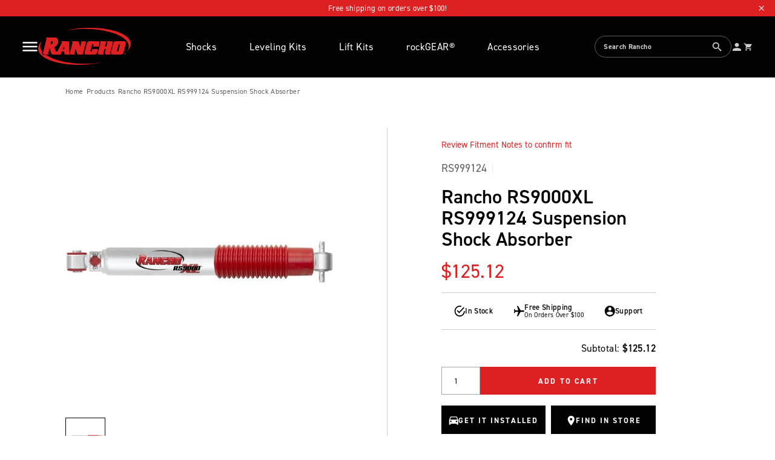

--- FILE ---
content_type: text/html; charset=utf-8
request_url: https://www.gorancho.com/products/rancho-rs9000xl-rs999124-suspension-shock-absorber
body_size: 27386
content:
<!doctype html>
<html class='no-js' lang='en'>
  <head>
  <!-- Google Tag Manager Paste this code as high in the <head> of the page as possible -->
<script>(function(w,d,s,l,i){w[l]=w[l]||[];w[l].push({'gtm.start':
new Date().getTime(),event:'gtm.js'});var f=d.getElementsByTagName(s)[0],
j=d.createElement(s),dl=l!='dataLayer'?'&l='+l:'';j.async=true;j.src=
'https://www.googletagmanager.com/gtm.js?id='+i+dl;f.parentNode.insertBefore(j,f);
})(window,document,'script','dataLayer','GTM-M7HDNXG');</script>
<!-- End Google Tag Manager -->
    <script>window.performance && window.performance.mark && window.performance.mark('shopify.content_for_header.start');</script><meta id="shopify-digital-wallet" name="shopify-digital-wallet" content="/56282808387/digital_wallets/dialog">
<meta name="shopify-checkout-api-token" content="df56b2006366af2999fba6bbbdb468e8">
<link rel="alternate" type="application/json+oembed" href="https://www.gorancho.com/products/rancho-rs9000xl-rs999124-suspension-shock-absorber.oembed">
<script async="async" src="/checkouts/internal/preloads.js?locale=en-US"></script>
<link rel="preconnect" href="https://shop.app" crossorigin="anonymous">
<script async="async" src="https://shop.app/checkouts/internal/preloads.js?locale=en-US&shop_id=56282808387" crossorigin="anonymous"></script>
<script id="apple-pay-shop-capabilities" type="application/json">{"shopId":56282808387,"countryCode":"US","currencyCode":"USD","merchantCapabilities":["supports3DS"],"merchantId":"gid:\/\/shopify\/Shop\/56282808387","merchantName":"Go Rancho","requiredBillingContactFields":["postalAddress","email"],"requiredShippingContactFields":["postalAddress","email"],"shippingType":"shipping","supportedNetworks":["visa","masterCard","discover","elo","jcb"],"total":{"type":"pending","label":"Go Rancho","amount":"1.00"},"shopifyPaymentsEnabled":true,"supportsSubscriptions":true}</script>
<script id="shopify-features" type="application/json">{"accessToken":"df56b2006366af2999fba6bbbdb468e8","betas":["rich-media-storefront-analytics"],"domain":"www.gorancho.com","predictiveSearch":true,"shopId":56282808387,"locale":"en"}</script>
<script>var Shopify = Shopify || {};
Shopify.shop = "go-rancho.myshopify.com";
Shopify.locale = "en";
Shopify.currency = {"active":"USD","rate":"1.0"};
Shopify.country = "US";
Shopify.theme = {"name":"PROD--DeployHQ","id":126220173379,"schema_name":"Rancho DRiV","schema_version":"8.0.0-rc","theme_store_id":null,"role":"main"};
Shopify.theme.handle = "null";
Shopify.theme.style = {"id":null,"handle":null};
Shopify.cdnHost = "www.gorancho.com/cdn";
Shopify.routes = Shopify.routes || {};
Shopify.routes.root = "/";</script>
<script type="module">!function(o){(o.Shopify=o.Shopify||{}).modules=!0}(window);</script>
<script>!function(o){function n(){var o=[];function n(){o.push(Array.prototype.slice.apply(arguments))}return n.q=o,n}var t=o.Shopify=o.Shopify||{};t.loadFeatures=n(),t.autoloadFeatures=n()}(window);</script>
<script>
  window.ShopifyPay = window.ShopifyPay || {};
  window.ShopifyPay.apiHost = "shop.app\/pay";
  window.ShopifyPay.redirectState = null;
</script>
<script id="shop-js-analytics" type="application/json">{"pageType":"product"}</script>
<script defer="defer" async type="module" src="//www.gorancho.com/cdn/shopifycloud/shop-js/modules/v2/client.init-shop-cart-sync_C5BV16lS.en.esm.js"></script>
<script defer="defer" async type="module" src="//www.gorancho.com/cdn/shopifycloud/shop-js/modules/v2/chunk.common_CygWptCX.esm.js"></script>
<script type="module">
  await import("//www.gorancho.com/cdn/shopifycloud/shop-js/modules/v2/client.init-shop-cart-sync_C5BV16lS.en.esm.js");
await import("//www.gorancho.com/cdn/shopifycloud/shop-js/modules/v2/chunk.common_CygWptCX.esm.js");

  window.Shopify.SignInWithShop?.initShopCartSync?.({"fedCMEnabled":true,"windoidEnabled":true});

</script>
<script>
  window.Shopify = window.Shopify || {};
  if (!window.Shopify.featureAssets) window.Shopify.featureAssets = {};
  window.Shopify.featureAssets['shop-js'] = {"shop-cart-sync":["modules/v2/client.shop-cart-sync_ZFArdW7E.en.esm.js","modules/v2/chunk.common_CygWptCX.esm.js"],"init-fed-cm":["modules/v2/client.init-fed-cm_CmiC4vf6.en.esm.js","modules/v2/chunk.common_CygWptCX.esm.js"],"shop-button":["modules/v2/client.shop-button_tlx5R9nI.en.esm.js","modules/v2/chunk.common_CygWptCX.esm.js"],"shop-cash-offers":["modules/v2/client.shop-cash-offers_DOA2yAJr.en.esm.js","modules/v2/chunk.common_CygWptCX.esm.js","modules/v2/chunk.modal_D71HUcav.esm.js"],"init-windoid":["modules/v2/client.init-windoid_sURxWdc1.en.esm.js","modules/v2/chunk.common_CygWptCX.esm.js"],"shop-toast-manager":["modules/v2/client.shop-toast-manager_ClPi3nE9.en.esm.js","modules/v2/chunk.common_CygWptCX.esm.js"],"init-shop-email-lookup-coordinator":["modules/v2/client.init-shop-email-lookup-coordinator_B8hsDcYM.en.esm.js","modules/v2/chunk.common_CygWptCX.esm.js"],"init-shop-cart-sync":["modules/v2/client.init-shop-cart-sync_C5BV16lS.en.esm.js","modules/v2/chunk.common_CygWptCX.esm.js"],"avatar":["modules/v2/client.avatar_BTnouDA3.en.esm.js"],"pay-button":["modules/v2/client.pay-button_FdsNuTd3.en.esm.js","modules/v2/chunk.common_CygWptCX.esm.js"],"init-customer-accounts":["modules/v2/client.init-customer-accounts_DxDtT_ad.en.esm.js","modules/v2/client.shop-login-button_C5VAVYt1.en.esm.js","modules/v2/chunk.common_CygWptCX.esm.js","modules/v2/chunk.modal_D71HUcav.esm.js"],"init-shop-for-new-customer-accounts":["modules/v2/client.init-shop-for-new-customer-accounts_ChsxoAhi.en.esm.js","modules/v2/client.shop-login-button_C5VAVYt1.en.esm.js","modules/v2/chunk.common_CygWptCX.esm.js","modules/v2/chunk.modal_D71HUcav.esm.js"],"shop-login-button":["modules/v2/client.shop-login-button_C5VAVYt1.en.esm.js","modules/v2/chunk.common_CygWptCX.esm.js","modules/v2/chunk.modal_D71HUcav.esm.js"],"init-customer-accounts-sign-up":["modules/v2/client.init-customer-accounts-sign-up_CPSyQ0Tj.en.esm.js","modules/v2/client.shop-login-button_C5VAVYt1.en.esm.js","modules/v2/chunk.common_CygWptCX.esm.js","modules/v2/chunk.modal_D71HUcav.esm.js"],"shop-follow-button":["modules/v2/client.shop-follow-button_Cva4Ekp9.en.esm.js","modules/v2/chunk.common_CygWptCX.esm.js","modules/v2/chunk.modal_D71HUcav.esm.js"],"checkout-modal":["modules/v2/client.checkout-modal_BPM8l0SH.en.esm.js","modules/v2/chunk.common_CygWptCX.esm.js","modules/v2/chunk.modal_D71HUcav.esm.js"],"lead-capture":["modules/v2/client.lead-capture_Bi8yE_yS.en.esm.js","modules/v2/chunk.common_CygWptCX.esm.js","modules/v2/chunk.modal_D71HUcav.esm.js"],"shop-login":["modules/v2/client.shop-login_D6lNrXab.en.esm.js","modules/v2/chunk.common_CygWptCX.esm.js","modules/v2/chunk.modal_D71HUcav.esm.js"],"payment-terms":["modules/v2/client.payment-terms_CZxnsJam.en.esm.js","modules/v2/chunk.common_CygWptCX.esm.js","modules/v2/chunk.modal_D71HUcav.esm.js"]};
</script>
<script>(function() {
  var isLoaded = false;
  function asyncLoad() {
    if (isLoaded) return;
    isLoaded = true;
    var urls = ["https:\/\/platform-api.sharethis.com\/js\/sharethis.js?shop=go-rancho.myshopify.com#property=68001c62bc16930012085e1d\u0026product=follow\u0026source=follow-shopify\u0026ver=1746056953"];
    for (var i = 0; i < urls.length; i++) {
      var s = document.createElement('script');
      s.type = 'text/javascript';
      s.async = true;
      s.src = urls[i];
      var x = document.getElementsByTagName('script')[0];
      x.parentNode.insertBefore(s, x);
    }
  };
  if(window.attachEvent) {
    window.attachEvent('onload', asyncLoad);
  } else {
    window.addEventListener('load', asyncLoad, false);
  }
})();</script>
<script id="__st">var __st={"a":56282808387,"offset":-18000,"reqid":"fcfaee15-e0d4-46da-bd90-a07e2aad7d93-1768669654","pageurl":"www.gorancho.com\/products\/rancho-rs9000xl-rs999124-suspension-shock-absorber","u":"902dfb78a2f3","p":"product","rtyp":"product","rid":6809903595587};</script>
<script>window.ShopifyPaypalV4VisibilityTracking = true;</script>
<script id="form-persister">!function(){'use strict';const t='contact',e='new_comment',n=[[t,t],['blogs',e],['comments',e],[t,'customer']],o='password',r='form_key',c=['recaptcha-v3-token','g-recaptcha-response','h-captcha-response',o],s=()=>{try{return window.sessionStorage}catch{return}},i='__shopify_v',u=t=>t.elements[r],a=function(){const t=[...n].map((([t,e])=>`form[action*='/${t}']:not([data-nocaptcha='true']) input[name='form_type'][value='${e}']`)).join(',');var e;return e=t,()=>e?[...document.querySelectorAll(e)].map((t=>t.form)):[]}();function m(t){const e=u(t);a().includes(t)&&(!e||!e.value)&&function(t){try{if(!s())return;!function(t){const e=s();if(!e)return;const n=u(t);if(!n)return;const o=n.value;o&&e.removeItem(o)}(t);const e=Array.from(Array(32),(()=>Math.random().toString(36)[2])).join('');!function(t,e){u(t)||t.append(Object.assign(document.createElement('input'),{type:'hidden',name:r})),t.elements[r].value=e}(t,e),function(t,e){const n=s();if(!n)return;const r=[...t.querySelectorAll(`input[type='${o}']`)].map((({name:t})=>t)),u=[...c,...r],a={};for(const[o,c]of new FormData(t).entries())u.includes(o)||(a[o]=c);n.setItem(e,JSON.stringify({[i]:1,action:t.action,data:a}))}(t,e)}catch(e){console.error('failed to persist form',e)}}(t)}const f=t=>{if('true'===t.dataset.persistBound)return;const e=function(t,e){const n=function(t){return'function'==typeof t.submit?t.submit:HTMLFormElement.prototype.submit}(t).bind(t);return function(){let t;return()=>{t||(t=!0,(()=>{try{e(),n()}catch(t){(t=>{console.error('form submit failed',t)})(t)}})(),setTimeout((()=>t=!1),250))}}()}(t,(()=>{m(t)}));!function(t,e){if('function'==typeof t.submit&&'function'==typeof e)try{t.submit=e}catch{}}(t,e),t.addEventListener('submit',(t=>{t.preventDefault(),e()})),t.dataset.persistBound='true'};!function(){function t(t){const e=(t=>{const e=t.target;return e instanceof HTMLFormElement?e:e&&e.form})(t);e&&m(e)}document.addEventListener('submit',t),document.addEventListener('DOMContentLoaded',(()=>{const e=a();for(const t of e)f(t);var n;n=document.body,new window.MutationObserver((t=>{for(const e of t)if('childList'===e.type&&e.addedNodes.length)for(const t of e.addedNodes)1===t.nodeType&&'FORM'===t.tagName&&a().includes(t)&&f(t)})).observe(n,{childList:!0,subtree:!0,attributes:!1}),document.removeEventListener('submit',t)}))}()}();</script>
<script integrity="sha256-4kQ18oKyAcykRKYeNunJcIwy7WH5gtpwJnB7kiuLZ1E=" data-source-attribution="shopify.loadfeatures" defer="defer" src="//www.gorancho.com/cdn/shopifycloud/storefront/assets/storefront/load_feature-a0a9edcb.js" crossorigin="anonymous"></script>
<script crossorigin="anonymous" defer="defer" src="//www.gorancho.com/cdn/shopifycloud/storefront/assets/shopify_pay/storefront-65b4c6d7.js?v=20250812"></script>
<script data-source-attribution="shopify.dynamic_checkout.dynamic.init">var Shopify=Shopify||{};Shopify.PaymentButton=Shopify.PaymentButton||{isStorefrontPortableWallets:!0,init:function(){window.Shopify.PaymentButton.init=function(){};var t=document.createElement("script");t.src="https://www.gorancho.com/cdn/shopifycloud/portable-wallets/latest/portable-wallets.en.js",t.type="module",document.head.appendChild(t)}};
</script>
<script data-source-attribution="shopify.dynamic_checkout.buyer_consent">
  function portableWalletsHideBuyerConsent(e){var t=document.getElementById("shopify-buyer-consent"),n=document.getElementById("shopify-subscription-policy-button");t&&n&&(t.classList.add("hidden"),t.setAttribute("aria-hidden","true"),n.removeEventListener("click",e))}function portableWalletsShowBuyerConsent(e){var t=document.getElementById("shopify-buyer-consent"),n=document.getElementById("shopify-subscription-policy-button");t&&n&&(t.classList.remove("hidden"),t.removeAttribute("aria-hidden"),n.addEventListener("click",e))}window.Shopify?.PaymentButton&&(window.Shopify.PaymentButton.hideBuyerConsent=portableWalletsHideBuyerConsent,window.Shopify.PaymentButton.showBuyerConsent=portableWalletsShowBuyerConsent);
</script>
<script data-source-attribution="shopify.dynamic_checkout.cart.bootstrap">document.addEventListener("DOMContentLoaded",(function(){function t(){return document.querySelector("shopify-accelerated-checkout-cart, shopify-accelerated-checkout")}if(t())Shopify.PaymentButton.init();else{new MutationObserver((function(e,n){t()&&(Shopify.PaymentButton.init(),n.disconnect())})).observe(document.body,{childList:!0,subtree:!0})}}));
</script>
<link id="shopify-accelerated-checkout-styles" rel="stylesheet" media="screen" href="https://www.gorancho.com/cdn/shopifycloud/portable-wallets/latest/accelerated-checkout-backwards-compat.css" crossorigin="anonymous">
<style id="shopify-accelerated-checkout-cart">
        #shopify-buyer-consent {
  margin-top: 1em;
  display: inline-block;
  width: 100%;
}

#shopify-buyer-consent.hidden {
  display: none;
}

#shopify-subscription-policy-button {
  background: none;
  border: none;
  padding: 0;
  text-decoration: underline;
  font-size: inherit;
  cursor: pointer;
}

#shopify-subscription-policy-button::before {
  box-shadow: none;
}

      </style>

<script>window.performance && window.performance.mark && window.performance.mark('shopify.content_for_header.end');</script>
    



<meta charset='utf-8'>
<meta http-equiv='X-UA-Compatible' content='IE=edge'>
<meta name='viewport' content='width=device-width, initial-scale=1.0'>
<meta name='theme-color' content=''>
<link rel='canonical' href='https://www.gorancho.com/products/rancho-rs9000xl-rs999124-suspension-shock-absorber'>
<link rel='preconnect' href='https://cdn.shopify.com' crossorigin>

<link rel='icon' type='image/x-icon' href='//www.gorancho.com/cdn/shop/t/27/assets/favicon.ico?v=73941203326244041171705939398'><link rel='preconnect' href='https://fonts.shopifycdn.com' crossorigin><title>
  Rancho RS9000XL RS999124 Suspension Shock Absorber
  | Rancho
</title>





<meta property="og:site_name" content="Go Rancho">
<meta property="og:url" content="https://www.gorancho.com/products/rancho-rs9000xl-rs999124-suspension-shock-absorber">
<meta property="og:title" content="Rancho RS9000XL RS999124 Suspension Shock Absorber">
<meta property="og:type" content="product">
<meta property="og:description" content="Rancho® Performance Suspension &amp; Shocks is a leader in suspension and shock technologies and products for trucks, SUVs, Jeeps and other vehicles. Every Rancho shock absorber, suspension system and accessory is engineered to exacting detail."><meta property="og:image" content="http://www.gorancho.com/cdn/shop/files/cq5dam.web.1280.1280_553380c8-71da-4f99-b89c-0cb99c275ae1.jpg?v=1744555935">
  <meta property="og:image:secure_url" content="https://www.gorancho.com/cdn/shop/files/cq5dam.web.1280.1280_553380c8-71da-4f99-b89c-0cb99c275ae1.jpg?v=1744555935">
  <meta property="og:image:width" content="600">
  <meta property="og:image:height" content="600"><meta property="og:price:amount" content="125.12">
  <meta property="og:price:currency" content="USD"><meta name="twitter:site" content="@RanchoShocks/"><meta name="twitter:card" content="summary_large_image">
<meta name="twitter:title" content="Rancho RS9000XL RS999124 Suspension Shock Absorber">
<meta name="twitter:description" content="Rancho® Performance Suspension &amp; Shocks is a leader in suspension and shock technologies and products for trucks, SUVs, Jeeps and other vehicles. Every Rancho shock absorber, suspension system and accessory is engineered to exacting detail.">


<link href="//www.gorancho.com/cdn/shop/t/27/assets/custom.css?v=12477854436111643431705939398" rel="stylesheet" type="text/css" media="all" />






  <script src="//www.gorancho.com/cdn/shop/t/27/assets/theme-79065435.js" type="module" crossorigin="anonymous"></script>




  <link href="//www.gorancho.com/cdn/shop/t/27/assets/theme-909fc765.css" rel="stylesheet" type="text/css" media="all" />



<script>
  document.documentElement.className = document.documentElement.className.replace('no-js', 'js')
  if (Shopify.designMode) {
    document.documentElement.classList.add('shopify-design-mode')
  }
</script>

  <!-- BEGIN app block: shopify://apps/yotpo-product-reviews/blocks/settings/eb7dfd7d-db44-4334-bc49-c893b51b36cf -->


  <script type="text/javascript" src="https://cdn-widgetsrepository.yotpo.com/v1/loader/cvIyIx0GjGsc8U4xePrTqGrjbrkAQA6ABPeqiX9y?languageCode=en" async></script>



  
<!-- END app block --><script src="https://cdn.shopify.com/extensions/d32fb49d-7f37-4bc8-bbd0-c4621550dcda/willdesk-live-chat-helpdesk-6/assets/willdesk.min.js" type="text/javascript" defer="defer"></script>
<link href="https://monorail-edge.shopifysvc.com" rel="dns-prefetch">
<script>(function(){if ("sendBeacon" in navigator && "performance" in window) {try {var session_token_from_headers = performance.getEntriesByType('navigation')[0].serverTiming.find(x => x.name == '_s').description;} catch {var session_token_from_headers = undefined;}var session_cookie_matches = document.cookie.match(/_shopify_s=([^;]*)/);var session_token_from_cookie = session_cookie_matches && session_cookie_matches.length === 2 ? session_cookie_matches[1] : "";var session_token = session_token_from_headers || session_token_from_cookie || "";function handle_abandonment_event(e) {var entries = performance.getEntries().filter(function(entry) {return /monorail-edge.shopifysvc.com/.test(entry.name);});if (!window.abandonment_tracked && entries.length === 0) {window.abandonment_tracked = true;var currentMs = Date.now();var navigation_start = performance.timing.navigationStart;var payload = {shop_id: 56282808387,url: window.location.href,navigation_start,duration: currentMs - navigation_start,session_token,page_type: "product"};window.navigator.sendBeacon("https://monorail-edge.shopifysvc.com/v1/produce", JSON.stringify({schema_id: "online_store_buyer_site_abandonment/1.1",payload: payload,metadata: {event_created_at_ms: currentMs,event_sent_at_ms: currentMs}}));}}window.addEventListener('pagehide', handle_abandonment_event);}}());</script>
<script id="web-pixels-manager-setup">(function e(e,d,r,n,o){if(void 0===o&&(o={}),!Boolean(null===(a=null===(i=window.Shopify)||void 0===i?void 0:i.analytics)||void 0===a?void 0:a.replayQueue)){var i,a;window.Shopify=window.Shopify||{};var t=window.Shopify;t.analytics=t.analytics||{};var s=t.analytics;s.replayQueue=[],s.publish=function(e,d,r){return s.replayQueue.push([e,d,r]),!0};try{self.performance.mark("wpm:start")}catch(e){}var l=function(){var e={modern:/Edge?\/(1{2}[4-9]|1[2-9]\d|[2-9]\d{2}|\d{4,})\.\d+(\.\d+|)|Firefox\/(1{2}[4-9]|1[2-9]\d|[2-9]\d{2}|\d{4,})\.\d+(\.\d+|)|Chrom(ium|e)\/(9{2}|\d{3,})\.\d+(\.\d+|)|(Maci|X1{2}).+ Version\/(15\.\d+|(1[6-9]|[2-9]\d|\d{3,})\.\d+)([,.]\d+|)( \(\w+\)|)( Mobile\/\w+|) Safari\/|Chrome.+OPR\/(9{2}|\d{3,})\.\d+\.\d+|(CPU[ +]OS|iPhone[ +]OS|CPU[ +]iPhone|CPU IPhone OS|CPU iPad OS)[ +]+(15[._]\d+|(1[6-9]|[2-9]\d|\d{3,})[._]\d+)([._]\d+|)|Android:?[ /-](13[3-9]|1[4-9]\d|[2-9]\d{2}|\d{4,})(\.\d+|)(\.\d+|)|Android.+Firefox\/(13[5-9]|1[4-9]\d|[2-9]\d{2}|\d{4,})\.\d+(\.\d+|)|Android.+Chrom(ium|e)\/(13[3-9]|1[4-9]\d|[2-9]\d{2}|\d{4,})\.\d+(\.\d+|)|SamsungBrowser\/([2-9]\d|\d{3,})\.\d+/,legacy:/Edge?\/(1[6-9]|[2-9]\d|\d{3,})\.\d+(\.\d+|)|Firefox\/(5[4-9]|[6-9]\d|\d{3,})\.\d+(\.\d+|)|Chrom(ium|e)\/(5[1-9]|[6-9]\d|\d{3,})\.\d+(\.\d+|)([\d.]+$|.*Safari\/(?![\d.]+ Edge\/[\d.]+$))|(Maci|X1{2}).+ Version\/(10\.\d+|(1[1-9]|[2-9]\d|\d{3,})\.\d+)([,.]\d+|)( \(\w+\)|)( Mobile\/\w+|) Safari\/|Chrome.+OPR\/(3[89]|[4-9]\d|\d{3,})\.\d+\.\d+|(CPU[ +]OS|iPhone[ +]OS|CPU[ +]iPhone|CPU IPhone OS|CPU iPad OS)[ +]+(10[._]\d+|(1[1-9]|[2-9]\d|\d{3,})[._]\d+)([._]\d+|)|Android:?[ /-](13[3-9]|1[4-9]\d|[2-9]\d{2}|\d{4,})(\.\d+|)(\.\d+|)|Mobile Safari.+OPR\/([89]\d|\d{3,})\.\d+\.\d+|Android.+Firefox\/(13[5-9]|1[4-9]\d|[2-9]\d{2}|\d{4,})\.\d+(\.\d+|)|Android.+Chrom(ium|e)\/(13[3-9]|1[4-9]\d|[2-9]\d{2}|\d{4,})\.\d+(\.\d+|)|Android.+(UC? ?Browser|UCWEB|U3)[ /]?(15\.([5-9]|\d{2,})|(1[6-9]|[2-9]\d|\d{3,})\.\d+)\.\d+|SamsungBrowser\/(5\.\d+|([6-9]|\d{2,})\.\d+)|Android.+MQ{2}Browser\/(14(\.(9|\d{2,})|)|(1[5-9]|[2-9]\d|\d{3,})(\.\d+|))(\.\d+|)|K[Aa][Ii]OS\/(3\.\d+|([4-9]|\d{2,})\.\d+)(\.\d+|)/},d=e.modern,r=e.legacy,n=navigator.userAgent;return n.match(d)?"modern":n.match(r)?"legacy":"unknown"}(),u="modern"===l?"modern":"legacy",c=(null!=n?n:{modern:"",legacy:""})[u],f=function(e){return[e.baseUrl,"/wpm","/b",e.hashVersion,"modern"===e.buildTarget?"m":"l",".js"].join("")}({baseUrl:d,hashVersion:r,buildTarget:u}),m=function(e){var d=e.version,r=e.bundleTarget,n=e.surface,o=e.pageUrl,i=e.monorailEndpoint;return{emit:function(e){var a=e.status,t=e.errorMsg,s=(new Date).getTime(),l=JSON.stringify({metadata:{event_sent_at_ms:s},events:[{schema_id:"web_pixels_manager_load/3.1",payload:{version:d,bundle_target:r,page_url:o,status:a,surface:n,error_msg:t},metadata:{event_created_at_ms:s}}]});if(!i)return console&&console.warn&&console.warn("[Web Pixels Manager] No Monorail endpoint provided, skipping logging."),!1;try{return self.navigator.sendBeacon.bind(self.navigator)(i,l)}catch(e){}var u=new XMLHttpRequest;try{return u.open("POST",i,!0),u.setRequestHeader("Content-Type","text/plain"),u.send(l),!0}catch(e){return console&&console.warn&&console.warn("[Web Pixels Manager] Got an unhandled error while logging to Monorail."),!1}}}}({version:r,bundleTarget:l,surface:e.surface,pageUrl:self.location.href,monorailEndpoint:e.monorailEndpoint});try{o.browserTarget=l,function(e){var d=e.src,r=e.async,n=void 0===r||r,o=e.onload,i=e.onerror,a=e.sri,t=e.scriptDataAttributes,s=void 0===t?{}:t,l=document.createElement("script"),u=document.querySelector("head"),c=document.querySelector("body");if(l.async=n,l.src=d,a&&(l.integrity=a,l.crossOrigin="anonymous"),s)for(var f in s)if(Object.prototype.hasOwnProperty.call(s,f))try{l.dataset[f]=s[f]}catch(e){}if(o&&l.addEventListener("load",o),i&&l.addEventListener("error",i),u)u.appendChild(l);else{if(!c)throw new Error("Did not find a head or body element to append the script");c.appendChild(l)}}({src:f,async:!0,onload:function(){if(!function(){var e,d;return Boolean(null===(d=null===(e=window.Shopify)||void 0===e?void 0:e.analytics)||void 0===d?void 0:d.initialized)}()){var d=window.webPixelsManager.init(e)||void 0;if(d){var r=window.Shopify.analytics;r.replayQueue.forEach((function(e){var r=e[0],n=e[1],o=e[2];d.publishCustomEvent(r,n,o)})),r.replayQueue=[],r.publish=d.publishCustomEvent,r.visitor=d.visitor,r.initialized=!0}}},onerror:function(){return m.emit({status:"failed",errorMsg:"".concat(f," has failed to load")})},sri:function(e){var d=/^sha384-[A-Za-z0-9+/=]+$/;return"string"==typeof e&&d.test(e)}(c)?c:"",scriptDataAttributes:o}),m.emit({status:"loading"})}catch(e){m.emit({status:"failed",errorMsg:(null==e?void 0:e.message)||"Unknown error"})}}})({shopId: 56282808387,storefrontBaseUrl: "https://www.gorancho.com",extensionsBaseUrl: "https://extensions.shopifycdn.com/cdn/shopifycloud/web-pixels-manager",monorailEndpoint: "https://monorail-edge.shopifysvc.com/unstable/produce_batch",surface: "storefront-renderer",enabledBetaFlags: ["2dca8a86"],webPixelsConfigList: [{"id":"390070339","configuration":"{\"config\":\"{\\\"google_tag_ids\\\":[\\\"G-SV3Z4M3EWV\\\",\\\"GT-PLHHXXL\\\"],\\\"target_country\\\":\\\"US\\\",\\\"gtag_events\\\":[{\\\"type\\\":\\\"search\\\",\\\"action_label\\\":\\\"G-SV3Z4M3EWV\\\"},{\\\"type\\\":\\\"begin_checkout\\\",\\\"action_label\\\":\\\"G-SV3Z4M3EWV\\\"},{\\\"type\\\":\\\"view_item\\\",\\\"action_label\\\":[\\\"G-SV3Z4M3EWV\\\",\\\"MC-BN1Q0WS9F9\\\"]},{\\\"type\\\":\\\"purchase\\\",\\\"action_label\\\":[\\\"G-SV3Z4M3EWV\\\",\\\"MC-BN1Q0WS9F9\\\"]},{\\\"type\\\":\\\"page_view\\\",\\\"action_label\\\":[\\\"G-SV3Z4M3EWV\\\",\\\"MC-BN1Q0WS9F9\\\"]},{\\\"type\\\":\\\"add_payment_info\\\",\\\"action_label\\\":\\\"G-SV3Z4M3EWV\\\"},{\\\"type\\\":\\\"add_to_cart\\\",\\\"action_label\\\":\\\"G-SV3Z4M3EWV\\\"}],\\\"enable_monitoring_mode\\\":false}\"}","eventPayloadVersion":"v1","runtimeContext":"OPEN","scriptVersion":"b2a88bafab3e21179ed38636efcd8a93","type":"APP","apiClientId":1780363,"privacyPurposes":[],"dataSharingAdjustments":{"protectedCustomerApprovalScopes":["read_customer_address","read_customer_email","read_customer_name","read_customer_personal_data","read_customer_phone"]}},{"id":"8060995","eventPayloadVersion":"1","runtimeContext":"LAX","scriptVersion":"26","type":"CUSTOM","privacyPurposes":["ANALYTICS","MARKETING","SALE_OF_DATA"],"name":"Purchase Conversion Pixel GTM"},{"id":"118620227","eventPayloadVersion":"1","runtimeContext":"LAX","scriptVersion":"12","type":"CUSTOM","privacyPurposes":["ANALYTICS","MARKETING","SALE_OF_DATA"],"name":"Checkout Pixel GTM Main"},{"id":"shopify-app-pixel","configuration":"{}","eventPayloadVersion":"v1","runtimeContext":"STRICT","scriptVersion":"0450","apiClientId":"shopify-pixel","type":"APP","privacyPurposes":["ANALYTICS","MARKETING"]},{"id":"shopify-custom-pixel","eventPayloadVersion":"v1","runtimeContext":"LAX","scriptVersion":"0450","apiClientId":"shopify-pixel","type":"CUSTOM","privacyPurposes":["ANALYTICS","MARKETING"]}],isMerchantRequest: false,initData: {"shop":{"name":"Go Rancho","paymentSettings":{"currencyCode":"USD"},"myshopifyDomain":"go-rancho.myshopify.com","countryCode":"US","storefrontUrl":"https:\/\/www.gorancho.com"},"customer":null,"cart":null,"checkout":null,"productVariants":[{"price":{"amount":125.12,"currencyCode":"USD"},"product":{"title":"Rancho RS9000XL RS999124 Suspension Shock Absorber","vendor":"Rancho","id":"6809903595587","untranslatedTitle":"Rancho RS9000XL RS999124 Suspension Shock Absorber","url":"\/products\/rancho-rs9000xl-rs999124-suspension-shock-absorber","type":"RS9000XL Suspension Shock Absorber"},"id":"40512924254275","image":{"src":"\/\/www.gorancho.com\/cdn\/shop\/files\/cq5dam.web.1280.1280_553380c8-71da-4f99-b89c-0cb99c275ae1.jpg?v=1744555935"},"sku":"RS999124","title":"Default Title","untranslatedTitle":"Default Title"}],"purchasingCompany":null},},"https://www.gorancho.com/cdn","fcfee988w5aeb613cpc8e4bc33m6693e112",{"modern":"","legacy":""},{"shopId":"56282808387","storefrontBaseUrl":"https:\/\/www.gorancho.com","extensionBaseUrl":"https:\/\/extensions.shopifycdn.com\/cdn\/shopifycloud\/web-pixels-manager","surface":"storefront-renderer","enabledBetaFlags":"[\"2dca8a86\"]","isMerchantRequest":"false","hashVersion":"fcfee988w5aeb613cpc8e4bc33m6693e112","publish":"custom","events":"[[\"page_viewed\",{}],[\"product_viewed\",{\"productVariant\":{\"price\":{\"amount\":125.12,\"currencyCode\":\"USD\"},\"product\":{\"title\":\"Rancho RS9000XL RS999124 Suspension Shock Absorber\",\"vendor\":\"Rancho\",\"id\":\"6809903595587\",\"untranslatedTitle\":\"Rancho RS9000XL RS999124 Suspension Shock Absorber\",\"url\":\"\/products\/rancho-rs9000xl-rs999124-suspension-shock-absorber\",\"type\":\"RS9000XL Suspension Shock Absorber\"},\"id\":\"40512924254275\",\"image\":{\"src\":\"\/\/www.gorancho.com\/cdn\/shop\/files\/cq5dam.web.1280.1280_553380c8-71da-4f99-b89c-0cb99c275ae1.jpg?v=1744555935\"},\"sku\":\"RS999124\",\"title\":\"Default Title\",\"untranslatedTitle\":\"Default Title\"}}]]"});</script><script>
  window.ShopifyAnalytics = window.ShopifyAnalytics || {};
  window.ShopifyAnalytics.meta = window.ShopifyAnalytics.meta || {};
  window.ShopifyAnalytics.meta.currency = 'USD';
  var meta = {"product":{"id":6809903595587,"gid":"gid:\/\/shopify\/Product\/6809903595587","vendor":"Rancho","type":"RS9000XL Suspension Shock Absorber","handle":"rancho-rs9000xl-rs999124-suspension-shock-absorber","variants":[{"id":40512924254275,"price":12512,"name":"Rancho RS9000XL RS999124 Suspension Shock Absorber","public_title":null,"sku":"RS999124"}],"remote":false},"page":{"pageType":"product","resourceType":"product","resourceId":6809903595587,"requestId":"fcfaee15-e0d4-46da-bd90-a07e2aad7d93-1768669654"}};
  for (var attr in meta) {
    window.ShopifyAnalytics.meta[attr] = meta[attr];
  }
</script>
<script class="analytics">
  (function () {
    var customDocumentWrite = function(content) {
      var jquery = null;

      if (window.jQuery) {
        jquery = window.jQuery;
      } else if (window.Checkout && window.Checkout.$) {
        jquery = window.Checkout.$;
      }

      if (jquery) {
        jquery('body').append(content);
      }
    };

    var hasLoggedConversion = function(token) {
      if (token) {
        return document.cookie.indexOf('loggedConversion=' + token) !== -1;
      }
      return false;
    }

    var setCookieIfConversion = function(token) {
      if (token) {
        var twoMonthsFromNow = new Date(Date.now());
        twoMonthsFromNow.setMonth(twoMonthsFromNow.getMonth() + 2);

        document.cookie = 'loggedConversion=' + token + '; expires=' + twoMonthsFromNow;
      }
    }

    var trekkie = window.ShopifyAnalytics.lib = window.trekkie = window.trekkie || [];
    if (trekkie.integrations) {
      return;
    }
    trekkie.methods = [
      'identify',
      'page',
      'ready',
      'track',
      'trackForm',
      'trackLink'
    ];
    trekkie.factory = function(method) {
      return function() {
        var args = Array.prototype.slice.call(arguments);
        args.unshift(method);
        trekkie.push(args);
        return trekkie;
      };
    };
    for (var i = 0; i < trekkie.methods.length; i++) {
      var key = trekkie.methods[i];
      trekkie[key] = trekkie.factory(key);
    }
    trekkie.load = function(config) {
      trekkie.config = config || {};
      trekkie.config.initialDocumentCookie = document.cookie;
      var first = document.getElementsByTagName('script')[0];
      var script = document.createElement('script');
      script.type = 'text/javascript';
      script.onerror = function(e) {
        var scriptFallback = document.createElement('script');
        scriptFallback.type = 'text/javascript';
        scriptFallback.onerror = function(error) {
                var Monorail = {
      produce: function produce(monorailDomain, schemaId, payload) {
        var currentMs = new Date().getTime();
        var event = {
          schema_id: schemaId,
          payload: payload,
          metadata: {
            event_created_at_ms: currentMs,
            event_sent_at_ms: currentMs
          }
        };
        return Monorail.sendRequest("https://" + monorailDomain + "/v1/produce", JSON.stringify(event));
      },
      sendRequest: function sendRequest(endpointUrl, payload) {
        // Try the sendBeacon API
        if (window && window.navigator && typeof window.navigator.sendBeacon === 'function' && typeof window.Blob === 'function' && !Monorail.isIos12()) {
          var blobData = new window.Blob([payload], {
            type: 'text/plain'
          });

          if (window.navigator.sendBeacon(endpointUrl, blobData)) {
            return true;
          } // sendBeacon was not successful

        } // XHR beacon

        var xhr = new XMLHttpRequest();

        try {
          xhr.open('POST', endpointUrl);
          xhr.setRequestHeader('Content-Type', 'text/plain');
          xhr.send(payload);
        } catch (e) {
          console.log(e);
        }

        return false;
      },
      isIos12: function isIos12() {
        return window.navigator.userAgent.lastIndexOf('iPhone; CPU iPhone OS 12_') !== -1 || window.navigator.userAgent.lastIndexOf('iPad; CPU OS 12_') !== -1;
      }
    };
    Monorail.produce('monorail-edge.shopifysvc.com',
      'trekkie_storefront_load_errors/1.1',
      {shop_id: 56282808387,
      theme_id: 126220173379,
      app_name: "storefront",
      context_url: window.location.href,
      source_url: "//www.gorancho.com/cdn/s/trekkie.storefront.cd680fe47e6c39ca5d5df5f0a32d569bc48c0f27.min.js"});

        };
        scriptFallback.async = true;
        scriptFallback.src = '//www.gorancho.com/cdn/s/trekkie.storefront.cd680fe47e6c39ca5d5df5f0a32d569bc48c0f27.min.js';
        first.parentNode.insertBefore(scriptFallback, first);
      };
      script.async = true;
      script.src = '//www.gorancho.com/cdn/s/trekkie.storefront.cd680fe47e6c39ca5d5df5f0a32d569bc48c0f27.min.js';
      first.parentNode.insertBefore(script, first);
    };
    trekkie.load(
      {"Trekkie":{"appName":"storefront","development":false,"defaultAttributes":{"shopId":56282808387,"isMerchantRequest":null,"themeId":126220173379,"themeCityHash":"8938353239179219602","contentLanguage":"en","currency":"USD"},"isServerSideCookieWritingEnabled":true,"monorailRegion":"shop_domain","enabledBetaFlags":["65f19447"]},"Session Attribution":{},"S2S":{"facebookCapiEnabled":false,"source":"trekkie-storefront-renderer","apiClientId":580111}}
    );

    var loaded = false;
    trekkie.ready(function() {
      if (loaded) return;
      loaded = true;

      window.ShopifyAnalytics.lib = window.trekkie;

      var originalDocumentWrite = document.write;
      document.write = customDocumentWrite;
      try { window.ShopifyAnalytics.merchantGoogleAnalytics.call(this); } catch(error) {};
      document.write = originalDocumentWrite;

      window.ShopifyAnalytics.lib.page(null,{"pageType":"product","resourceType":"product","resourceId":6809903595587,"requestId":"fcfaee15-e0d4-46da-bd90-a07e2aad7d93-1768669654","shopifyEmitted":true});

      var match = window.location.pathname.match(/checkouts\/(.+)\/(thank_you|post_purchase)/)
      var token = match? match[1]: undefined;
      if (!hasLoggedConversion(token)) {
        setCookieIfConversion(token);
        window.ShopifyAnalytics.lib.track("Viewed Product",{"currency":"USD","variantId":40512924254275,"productId":6809903595587,"productGid":"gid:\/\/shopify\/Product\/6809903595587","name":"Rancho RS9000XL RS999124 Suspension Shock Absorber","price":"125.12","sku":"RS999124","brand":"Rancho","variant":null,"category":"RS9000XL Suspension Shock Absorber","nonInteraction":true,"remote":false},undefined,undefined,{"shopifyEmitted":true});
      window.ShopifyAnalytics.lib.track("monorail:\/\/trekkie_storefront_viewed_product\/1.1",{"currency":"USD","variantId":40512924254275,"productId":6809903595587,"productGid":"gid:\/\/shopify\/Product\/6809903595587","name":"Rancho RS9000XL RS999124 Suspension Shock Absorber","price":"125.12","sku":"RS999124","brand":"Rancho","variant":null,"category":"RS9000XL Suspension Shock Absorber","nonInteraction":true,"remote":false,"referer":"https:\/\/www.gorancho.com\/products\/rancho-rs9000xl-rs999124-suspension-shock-absorber"});
      }
    });


        var eventsListenerScript = document.createElement('script');
        eventsListenerScript.async = true;
        eventsListenerScript.src = "//www.gorancho.com/cdn/shopifycloud/storefront/assets/shop_events_listener-3da45d37.js";
        document.getElementsByTagName('head')[0].appendChild(eventsListenerScript);

})();</script>
<script
  defer
  src="https://www.gorancho.com/cdn/shopifycloud/perf-kit/shopify-perf-kit-3.0.4.min.js"
  data-application="storefront-renderer"
  data-shop-id="56282808387"
  data-render-region="gcp-us-central1"
  data-page-type="product"
  data-theme-instance-id="126220173379"
  data-theme-name="Rancho DRiV"
  data-theme-version="8.0.0-rc"
  data-monorail-region="shop_domain"
  data-resource-timing-sampling-rate="10"
  data-shs="true"
  data-shs-beacon="true"
  data-shs-export-with-fetch="true"
  data-shs-logs-sample-rate="1"
  data-shs-beacon-endpoint="https://www.gorancho.com/api/collect"
></script>
</head>

  

  <body class='product '>
  <!-- Google Tag Manager (noscript) Additionally, paste this code immediately after the opening body tag -->
<noscript><iframe src="https://www.googletagmanager.com/ns.html?id=GTM-M7HDNXG"
height="0" width="0" style="display:none;visibility:hidden"></iframe></noscript>
<!-- End Google Tag Manager (noscript) -->
    <a class='button-red sr-only' href='#MainContent'>
      Skip to content
    </a>

    
      <!-- BEGIN sections: header-group -->
<section id="shopify-section-sections--15397145247811__SidebarMenuMobile" class="shopify-section shopify-section-group-header-group"><div id='sections--15397145247811__SidebarMenuMobile'>
  <sidebar-menu-mobile class='fixed bottom-0 left-0 top-0 z-70 overflow-hidden -translate-x-full duration-0.3'>
    <div class='max-w-840 bg-main-black1 text-main-white h-full'>
      <div class='hide-scrollbar flex h-full overflow-scroll'>
        <nav class='max-[350px]:w-[calc(100vw-80px)] w-320 bg-main-black1 p-mobileGutter relative z-10 space-y-48 '>
          <section>
            <button id='cm-vehicle-widget-dialog-button' class='button-red w-full'>SHOP BY VEHICLE</button>
          </section>
          <section>
            <ul class='divide-grays-borderOnBlack border-grays-borderOnBlack divide-y border-b border-t'>
              
                <li class='h5-mobile hover:text-main-red text-main-white'>
                  
                    <button
                      class='leading-1.3 flex w-full items-center justify-between gap-x-8 py-10 '
                      js-menu-link='1'
                    >
                      <span>Shop</span>
                      <span>
                        
                        <svg
  viewBox='0 0 30 20'
  fill='currentColor'
  xmlns='http://www.w3.org/2000/svg'
  class=' square-14'
>
  <path
    id="&#62;"
    d="M16.56 17.8935C16.476 17.8935 16.476 17.9355 16.434 17.9355C16.35 17.9775 16.224 17.9775 16.056 18.0615C16.014 18.0615 16.014 18.1035 15.972 18.1035C15.846 18.1035 15.762 18.1035 15.636 18.1035C15.594 18.1035 15.468 18.1455 15.426 18.1455C15.384 18.1455 15.258 18.1035 15.216 18.1035C15.132 18.1035 15.006 18.1035 14.922 18.1035C14.838 18.1035 14.838 18.0615 14.796 18.0615C14.628 17.9775 14.544 17.9775 14.418 17.9355C14.376 17.9355 14.376 17.8935 14.334 17.8935C14.208 17.8515 14.124 17.7675 13.956 17.6835C13.956 17.6835 13.872 17.6835 13.872 17.6415C13.788 17.5575 13.662 17.4735 13.578 17.3475L1.608 5.54554C0.599998 4.49554 0.599998 2.77354 1.608 1.76554C2.658 0.715539 4.338 0.715539 5.388 1.76554L15.426 11.7195L25.464 1.76554C26.556 0.715539 28.194 0.715539 29.244 1.76554C29.748 2.31154 30 2.94154 30 3.65554C30 4.32754 29.748 5.04154 29.244 5.54554L17.274 17.3475C17.19 17.4735 17.064 17.5575 16.98 17.6415C16.98 17.6835 16.938 17.6835 16.938 17.6835C16.77 17.7675 16.644 17.8515 16.56 17.8935Z"
    fill="currentColor"
  />
</svg>

                      </span>
                    </button>

                    <div
                      class='h-0 overflow-hidden'
                      js-sub-menu='1'
                    >
                      <ul
                        class='border-grays-borderOnBlack border-t py-16 '
                      >
                        
                          
                          
                          <li>
                            <a
                              href='/collections/shocks'
                              class='body-small-reg-mobile text-grays-textGrayOnBlack hover:text-main-redHover block py-4 '
                            >
                              Shocks
                            </a>
                          </li>
                        
                          
                          
                          <li>
                            <a
                              href='/collections/leveling-kits'
                              class='body-small-reg-mobile text-grays-textGrayOnBlack hover:text-main-redHover block py-4 '
                            >
                              Leveling Kits
                            </a>
                          </li>
                        
                          
                          
                          <li>
                            <a
                              href='/collections/products-suspension-systems-lift-kits'
                              class='body-small-reg-mobile text-grays-textGrayOnBlack hover:text-main-redHover block py-4 '
                            >
                              Lift Kits
                            </a>
                          </li>
                        
                          
                          
                          <li>
                            <a
                              href='/collections/rockgear'
                              class='body-small-reg-mobile text-grays-textGrayOnBlack hover:text-main-redHover block py-4 '
                            >
                              rockGEAR®
                            </a>
                          </li>
                        
                          
                          
                          <li>
                            <a
                              href='/collections/accessories'
                              class='body-small-reg-mobile text-grays-textGrayOnBlack hover:text-main-redHover block py-4 '
                            >
                              Accessories
                            </a>
                          </li>
                        
                      </ul>
                    </div>
                  
                </li>
              
                <li class='h5-mobile hover:text-main-red text-main-white'>
                  
                    <button
                      class='leading-1.3 flex w-full items-center justify-between gap-x-8 py-10 '
                      js-menu-link='2'
                    >
                      <span>Explore Products</span>
                      <span>
                        
                        <svg
  viewBox='0 0 30 20'
  fill='currentColor'
  xmlns='http://www.w3.org/2000/svg'
  class=' square-14'
>
  <path
    id="&#62;"
    d="M16.56 17.8935C16.476 17.8935 16.476 17.9355 16.434 17.9355C16.35 17.9775 16.224 17.9775 16.056 18.0615C16.014 18.0615 16.014 18.1035 15.972 18.1035C15.846 18.1035 15.762 18.1035 15.636 18.1035C15.594 18.1035 15.468 18.1455 15.426 18.1455C15.384 18.1455 15.258 18.1035 15.216 18.1035C15.132 18.1035 15.006 18.1035 14.922 18.1035C14.838 18.1035 14.838 18.0615 14.796 18.0615C14.628 17.9775 14.544 17.9775 14.418 17.9355C14.376 17.9355 14.376 17.8935 14.334 17.8935C14.208 17.8515 14.124 17.7675 13.956 17.6835C13.956 17.6835 13.872 17.6835 13.872 17.6415C13.788 17.5575 13.662 17.4735 13.578 17.3475L1.608 5.54554C0.599998 4.49554 0.599998 2.77354 1.608 1.76554C2.658 0.715539 4.338 0.715539 5.388 1.76554L15.426 11.7195L25.464 1.76554C26.556 0.715539 28.194 0.715539 29.244 1.76554C29.748 2.31154 30 2.94154 30 3.65554C30 4.32754 29.748 5.04154 29.244 5.54554L17.274 17.3475C17.19 17.4735 17.064 17.5575 16.98 17.6415C16.98 17.6835 16.938 17.6835 16.938 17.6835C16.77 17.7675 16.644 17.8515 16.56 17.8935Z"
    fill="currentColor"
  />
</svg>

                      </span>
                    </button>

                    <div
                      class='h-0 overflow-hidden'
                      js-sub-menu='2'
                    >
                      <ul
                        class='border-grays-borderOnBlack border-t py-16 '
                      >
                        
                          
                          
                          <li>
                            <a
                              href='/pages/shocks'
                              class='body-small-reg-mobile text-grays-textGrayOnBlack hover:text-main-redHover block py-4 '
                            >
                              Shocks
                            </a>
                          </li>
                        
                          
                          
                          <li>
                            <a
                              href='/pages/struts'
                              class='body-small-reg-mobile text-grays-textGrayOnBlack hover:text-main-redHover block py-4 '
                            >
                              Struts
                            </a>
                          </li>
                        
                          
                          
                          <li>
                            <a
                              href='/pages/stabilizers'
                              class='body-small-reg-mobile text-grays-textGrayOnBlack hover:text-main-redHover block py-4 '
                            >
                              Steering Stabilizers
                            </a>
                          </li>
                        
                          
                          
                          <li>
                            <a
                              href='/pages/suspension-systems'
                              class='body-small-reg-mobile text-grays-textGrayOnBlack hover:text-main-redHover block py-4 '
                            >
                              Suspension Systems
                            </a>
                          </li>
                        
                          
                          
                          <li>
                            <a
                              href='/pages/rockgear'
                              class='body-small-reg-mobile text-grays-textGrayOnBlack hover:text-main-redHover block py-4 '
                            >
                              rockGEAR®
                            </a>
                          </li>
                        
                      </ul>
                    </div>
                  
                </li>
              
                <li class='h5-mobile hover:text-main-red text-main-white'>
                  
                    <a
                      href='/pages/search'
                      class='block py-10 '
                    >Vehicle Lookup</a>
                  
                </li>
              
                <li class='h5-mobile hover:text-main-red text-main-white'>
                  
                    <button
                      class='leading-1.3 flex w-full items-center justify-between gap-x-8 py-10 '
                      js-menu-link='4'
                    >
                      <span>Technical Resources</span>
                      <span>
                        
                        <svg
  viewBox='0 0 30 20'
  fill='currentColor'
  xmlns='http://www.w3.org/2000/svg'
  class=' square-14'
>
  <path
    id="&#62;"
    d="M16.56 17.8935C16.476 17.8935 16.476 17.9355 16.434 17.9355C16.35 17.9775 16.224 17.9775 16.056 18.0615C16.014 18.0615 16.014 18.1035 15.972 18.1035C15.846 18.1035 15.762 18.1035 15.636 18.1035C15.594 18.1035 15.468 18.1455 15.426 18.1455C15.384 18.1455 15.258 18.1035 15.216 18.1035C15.132 18.1035 15.006 18.1035 14.922 18.1035C14.838 18.1035 14.838 18.0615 14.796 18.0615C14.628 17.9775 14.544 17.9775 14.418 17.9355C14.376 17.9355 14.376 17.8935 14.334 17.8935C14.208 17.8515 14.124 17.7675 13.956 17.6835C13.956 17.6835 13.872 17.6835 13.872 17.6415C13.788 17.5575 13.662 17.4735 13.578 17.3475L1.608 5.54554C0.599998 4.49554 0.599998 2.77354 1.608 1.76554C2.658 0.715539 4.338 0.715539 5.388 1.76554L15.426 11.7195L25.464 1.76554C26.556 0.715539 28.194 0.715539 29.244 1.76554C29.748 2.31154 30 2.94154 30 3.65554C30 4.32754 29.748 5.04154 29.244 5.54554L17.274 17.3475C17.19 17.4735 17.064 17.5575 16.98 17.6415C16.98 17.6835 16.938 17.6835 16.938 17.6835C16.77 17.7675 16.644 17.8515 16.56 17.8935Z"
    fill="currentColor"
  />
</svg>

                      </span>
                    </button>

                    <div
                      class='h-0 overflow-hidden'
                      js-sub-menu='4'
                    >
                      <ul
                        class='border-grays-borderOnBlack border-t py-16 '
                      >
                        
                          
                          
                          <li>
                            <a
                              href='/pages/support-installation-guides'
                              class='body-small-reg-mobile text-grays-textGrayOnBlack hover:text-main-redHover block py-4 '
                            >
                              Installation Guides
                            </a>
                          </li>
                        
                          
                          
                          <li>
                            <a
                              href='/pages/pdf-catalogs'
                              class='body-small-reg-mobile text-grays-textGrayOnBlack hover:text-main-redHover block py-4 '
                            >
                              PDF Catalogs
                            </a>
                          </li>
                        
                          
                          
                          <li>
                            <a
                              href='/blogs/suspension-installation-tech-tips'
                              class='body-small-reg-mobile text-grays-textGrayOnBlack hover:text-main-redHover block py-4 '
                            >
                              Tech Tips
                            </a>
                          </li>
                        
                          
                          
                          <li>
                            <a
                              href='/blogs/rancho-performance-suspension-101'
                              class='body-small-reg-mobile text-grays-textGrayOnBlack hover:text-main-redHover block py-4 '
                            >
                              Performance Suspension 101
                            </a>
                          </li>
                        
                          
                          
                          <li>
                            <a
                              href='/blogs/press-release'
                              class='body-small-reg-mobile text-grays-textGrayOnBlack hover:text-main-redHover block py-4 '
                            >
                              News
                            </a>
                          </li>
                        
                      </ul>
                    </div>
                  
                </li>
              
                <li class='h5-mobile hover:text-main-red text-main-white'>
                  
                    <button
                      class='leading-1.3 flex w-full items-center justify-between gap-x-8 py-10 '
                      js-menu-link='5'
                    >
                      <span>Support</span>
                      <span>
                        
                        <svg
  viewBox='0 0 30 20'
  fill='currentColor'
  xmlns='http://www.w3.org/2000/svg'
  class=' square-14'
>
  <path
    id="&#62;"
    d="M16.56 17.8935C16.476 17.8935 16.476 17.9355 16.434 17.9355C16.35 17.9775 16.224 17.9775 16.056 18.0615C16.014 18.0615 16.014 18.1035 15.972 18.1035C15.846 18.1035 15.762 18.1035 15.636 18.1035C15.594 18.1035 15.468 18.1455 15.426 18.1455C15.384 18.1455 15.258 18.1035 15.216 18.1035C15.132 18.1035 15.006 18.1035 14.922 18.1035C14.838 18.1035 14.838 18.0615 14.796 18.0615C14.628 17.9775 14.544 17.9775 14.418 17.9355C14.376 17.9355 14.376 17.8935 14.334 17.8935C14.208 17.8515 14.124 17.7675 13.956 17.6835C13.956 17.6835 13.872 17.6835 13.872 17.6415C13.788 17.5575 13.662 17.4735 13.578 17.3475L1.608 5.54554C0.599998 4.49554 0.599998 2.77354 1.608 1.76554C2.658 0.715539 4.338 0.715539 5.388 1.76554L15.426 11.7195L25.464 1.76554C26.556 0.715539 28.194 0.715539 29.244 1.76554C29.748 2.31154 30 2.94154 30 3.65554C30 4.32754 29.748 5.04154 29.244 5.54554L17.274 17.3475C17.19 17.4735 17.064 17.5575 16.98 17.6415C16.98 17.6835 16.938 17.6835 16.938 17.6835C16.77 17.7675 16.644 17.8515 16.56 17.8935Z"
    fill="currentColor"
  />
</svg>

                      </span>
                    </button>

                    <div
                      class='h-0 overflow-hidden'
                      js-sub-menu='5'
                    >
                      <ul
                        class='border-grays-borderOnBlack border-t py-16 '
                      >
                        
                          
                          
                          <li>
                            <a
                              href='/pages/return-policy'
                              class='body-small-reg-mobile text-grays-textGrayOnBlack hover:text-main-redHover block py-4 '
                            >
                              Return Policy
                            </a>
                          </li>
                        
                          
                          
                          <li>
                            <a
                              href='/pages/shipping-policy'
                              class='body-small-reg-mobile text-grays-textGrayOnBlack hover:text-main-redHover block py-4 '
                            >
                              Shipping Policy
                            </a>
                          </li>
                        
                          
                          
                          <li>
                            <a
                              href='/pages/warranty-policy'
                              class='body-small-reg-mobile text-grays-textGrayOnBlack hover:text-main-redHover block py-4 '
                            >
                              Warranty Policy
                            </a>
                          </li>
                        
                          
                          
                          <li>
                            <a
                              href='/pages/support-faq'
                              class='body-small-reg-mobile text-grays-textGrayOnBlack hover:text-main-redHover block py-4 '
                            >
                              FAQ
                            </a>
                          </li>
                        
                          
                          
                          <li>
                            <a
                              href='/pages/contact'
                              class='body-small-reg-mobile text-grays-textGrayOnBlack hover:text-main-redHover block py-4 '
                            >
                              Contact
                            </a>
                          </li>
                        
                      </ul>
                    </div>
                  
                </li>
              
                <li class='h5-mobile hover:text-main-red text-main-white'>
                  
                    <button
                      class='leading-1.3 flex w-full items-center justify-between gap-x-8 py-10 '
                      js-menu-link='6'
                    >
                      <span>On The Trail</span>
                      <span>
                        
                        <svg
  viewBox='0 0 30 20'
  fill='currentColor'
  xmlns='http://www.w3.org/2000/svg'
  class=' square-14'
>
  <path
    id="&#62;"
    d="M16.56 17.8935C16.476 17.8935 16.476 17.9355 16.434 17.9355C16.35 17.9775 16.224 17.9775 16.056 18.0615C16.014 18.0615 16.014 18.1035 15.972 18.1035C15.846 18.1035 15.762 18.1035 15.636 18.1035C15.594 18.1035 15.468 18.1455 15.426 18.1455C15.384 18.1455 15.258 18.1035 15.216 18.1035C15.132 18.1035 15.006 18.1035 14.922 18.1035C14.838 18.1035 14.838 18.0615 14.796 18.0615C14.628 17.9775 14.544 17.9775 14.418 17.9355C14.376 17.9355 14.376 17.8935 14.334 17.8935C14.208 17.8515 14.124 17.7675 13.956 17.6835C13.956 17.6835 13.872 17.6835 13.872 17.6415C13.788 17.5575 13.662 17.4735 13.578 17.3475L1.608 5.54554C0.599998 4.49554 0.599998 2.77354 1.608 1.76554C2.658 0.715539 4.338 0.715539 5.388 1.76554L15.426 11.7195L25.464 1.76554C26.556 0.715539 28.194 0.715539 29.244 1.76554C29.748 2.31154 30 2.94154 30 3.65554C30 4.32754 29.748 5.04154 29.244 5.54554L17.274 17.3475C17.19 17.4735 17.064 17.5575 16.98 17.6415C16.98 17.6835 16.938 17.6835 16.938 17.6835C16.77 17.7675 16.644 17.8515 16.56 17.8935Z"
    fill="currentColor"
  />
</svg>

                      </span>
                    </button>

                    <div
                      class='h-0 overflow-hidden'
                      js-sub-menu='6'
                    >
                      <ul
                        class='border-grays-borderOnBlack border-t py-16 '
                      >
                        
                          
                          
                          <li>
                            <a
                              href='/pages/events'
                              class='body-small-reg-mobile text-grays-textGrayOnBlack hover:text-main-redHover block py-4 '
                            >
                              Events
                            </a>
                          </li>
                        
                          
                          
                          <li>
                            <a
                              href='/pages/about'
                              class='body-small-reg-mobile text-grays-textGrayOnBlack hover:text-main-redHover block py-4 '
                            >
                              About Rancho
                            </a>
                          </li>
                        
                          
                          
                          <li>
                            <a
                              href='/blogs/tackling-the-trail'
                              class='body-small-reg-mobile text-grays-textGrayOnBlack hover:text-main-redHover block py-4 '
                            >
                              Tackling the Trail
                            </a>
                          </li>
                        
                      </ul>
                    </div>
                  
                </li>
              
                <li class='h5-mobile hover:text-main-red text-main-white'>
                  
                    <button
                      class='leading-1.3 flex w-full items-center justify-between gap-x-8 py-10 '
                      js-menu-link='7'
                    >
                      <span>Where To Buy</span>
                      <span>
                        
                        <svg
  viewBox='0 0 30 20'
  fill='currentColor'
  xmlns='http://www.w3.org/2000/svg'
  class=' square-14'
>
  <path
    id="&#62;"
    d="M16.56 17.8935C16.476 17.8935 16.476 17.9355 16.434 17.9355C16.35 17.9775 16.224 17.9775 16.056 18.0615C16.014 18.0615 16.014 18.1035 15.972 18.1035C15.846 18.1035 15.762 18.1035 15.636 18.1035C15.594 18.1035 15.468 18.1455 15.426 18.1455C15.384 18.1455 15.258 18.1035 15.216 18.1035C15.132 18.1035 15.006 18.1035 14.922 18.1035C14.838 18.1035 14.838 18.0615 14.796 18.0615C14.628 17.9775 14.544 17.9775 14.418 17.9355C14.376 17.9355 14.376 17.8935 14.334 17.8935C14.208 17.8515 14.124 17.7675 13.956 17.6835C13.956 17.6835 13.872 17.6835 13.872 17.6415C13.788 17.5575 13.662 17.4735 13.578 17.3475L1.608 5.54554C0.599998 4.49554 0.599998 2.77354 1.608 1.76554C2.658 0.715539 4.338 0.715539 5.388 1.76554L15.426 11.7195L25.464 1.76554C26.556 0.715539 28.194 0.715539 29.244 1.76554C29.748 2.31154 30 2.94154 30 3.65554C30 4.32754 29.748 5.04154 29.244 5.54554L17.274 17.3475C17.19 17.4735 17.064 17.5575 16.98 17.6415C16.98 17.6835 16.938 17.6835 16.938 17.6835C16.77 17.7675 16.644 17.8515 16.56 17.8935Z"
    fill="currentColor"
  />
</svg>

                      </span>
                    </button>

                    <div
                      class='h-0 overflow-hidden'
                      js-sub-menu='7'
                    >
                      <ul
                        class='border-grays-borderOnBlack border-t py-16 '
                      >
                        
                          
                          
                          <li>
                            <a
                              href='/pages/dealer-locator'
                              class='body-small-reg-mobile text-grays-textGrayOnBlack hover:text-main-redHover block py-4 '
                            >
                              Dealer Locator
                            </a>
                          </li>
                        
                          
                          
                          <li>
                            <a
                              href='/pages/online-retailers'
                              class='body-small-reg-mobile text-grays-textGrayOnBlack hover:text-main-redHover block py-4 '
                            >
                              Online Retailers
                            </a>
                          </li>
                        
                      </ul>
                    </div>
                  
                </li>
              
                <li class='h5-mobile hover:text-main-red text-main-white'>
                  
                    <a
                      href='/pages/mailing-list'
                      class='block py-10 '
                    >Join Mailing List</a>
                  
                </li>
              
            </ul>
          </section>
          
          <section>
            <ul>
              
              <li>
                <account-button
                  button-label='My Account'
                  button-class='body-xs-demi-mobile hover:text-main-redHover flex gap-x-20 py-12 items-center'
                  icon-class='square-20'
                >
                </account-button>
                <noscript>
                  <a href='/account' class='body-xs-demi-mobile hover:text-main-redHover flex gap-x-20 py-12 items-center'>
                    <svg
  viewBox='0 0 14 14'
  fill='none'
  xmlns='http://www.w3.org/2000/svg'
  class=' square-20'
>
  <path
    fill-rule="evenodd"
    clip-rule="evenodd"
    d="M7 7C8.925 7 10.5 5.425 10.5 3.5C10.5 1.575 8.925 0 7 0C5.075 0 3.5 1.575 3.5 3.5C3.5 5.425 5.075 7 7 7ZM7 8.75C4.6375 8.75 0 9.8875 0 12.25V14H14V12.25C14 9.8875 9.3625 8.75 7 8.75Z"
    fill="currentColor"
  />
</svg>

                    <span>My Account</span>
                  </a>
                </noscript>
              </li>
              <li>
                <a href='/pages/contact' class='body-xs-demi-mobile hover:text-main-redHover flex gap-x-20 py-12 items-center'>
                  <svg
  viewBox='0 0 20 16'
  fill='none'
  xmlns='http://www.w3.org/2000/svg'
  class=' square-20'
>
  <path
    fill-rule="evenodd"
    clip-rule="evenodd"
    d="M2 0H18C19.1 0 20 0.9 20 2V14C20 15.1 19.1 16 18 16H2C0.9 16 0 15.1 0 14V2C0 0.9 0.9 0 2 0ZM10 9L18 4V2L10 7L2 2V4L10 9Z"
    fill="currentColor"
  />
</svg>

                  <span>Contact Us</span>
                </a>
              </li>
            </ul>
          </section>
          
          <section class=''>
            <ul class='pb-50 flex gap-x-16 self-end'>
              <li>
                <a
                  href='https://www.facebook.com/ranchosuspension/'
                  target='_blank'
                  class='link-hover square-30 flex items-center justify-center'
                  aria-label='Facebook'
                >
                  <svg
  xmlns='http://www.w3.org/2000/svg'
  fill='none'
  viewBox='0 0 21 21'
  class=' square-20'
>
  <path fill="currentColor" d="M20.668 10.666c0-5.52-4.48-10-10-10s-10 4.48-10 10c0 4.84 3.44 8.87 8 9.8v-6.8h-2v-3h2v-2.5c0-1.93 1.57-3.5 3.5-3.5h2.5v3h-2c-.55 0-1 .45-1 1v2h3v3h-3v6.95c5.05-.5 9-4.76 9-9.95Z"/>
</svg>

                </a>
              </li>
              <li>
                <a
                  href='https://www.instagram.com/ranchosuspension/'
                  target='_blank'
                  class='link-hover square-30 flex items-center justify-center'
                  aria-label='Instagram'
                >
                  <svg
  viewBox='0 0 20 20'
  fill='none'
  xmlns='http://www.w3.org/2000/svg'
  class=' square-20'
>
  <path
    fill-rule="evenodd"
    clip-rule="evenodd"
    d="M5.8 0H14.2C17.4 0 20 2.6 20 5.8V14.2C20 17.4033 17.4033 20 14.2 20H5.8C2.6 20 0 17.4 0 14.2V5.8C0 2.59675 2.59675 0 5.8 0ZM5.6 2C3.61177 2 2 3.61177 2 5.6V14.4C2 16.39 3.61 18 5.6 18H14.4C16.3882 18 18 16.3882 18 14.4V5.6C18 3.61 16.39 2 14.4 2H5.6ZM16.5 4.75C16.5 4.05964 15.9404 3.5 15.25 3.5C14.5596 3.5 14 4.05964 14 4.75C14 5.44036 14.5596 6 15.25 6C15.9404 6 16.5 5.44036 16.5 4.75ZM10 5C12.7614 5 15 7.23858 15 10C15 12.7614 12.7614 15 10 15C7.23858 15 5 12.7614 5 10C5 7.23858 7.23858 5 10 5ZM7 10C7 8.34315 8.34315 7 10 7C11.6569 7 13 8.34315 13 10C13 11.6569 11.6569 13 10 13C8.34315 13 7 11.6569 7 10Z"
    fill="currentColor"
  />
</svg>

                </a>
              </li>
              <li>
                <a
                  href='https://www.youtube.com/user/GoRanchoSuspension'
                  target='_blank'
                  class='link-hover square-30 flex items-center justify-center'
                  aria-label='Youtube'
                >
                  <svg
  viewBox='0 0 20 15'
  fill='none'
  xmlns='http://www.w3.org/2000/svg'
  class=' square-20'
>
  <path
    fill-rule="evenodd"
    clip-rule="evenodd"
    d="M17.8137 0.420904C18.6743 0.652504 19.352 1.33491 19.582 2.2015C20 3.77211 20 7.04918 20 7.04918C20 7.04918 20 10.3261 19.582 11.8969C19.352 12.7635 18.6743 13.4459 17.8137 13.6776C16.2542 14.0984 10 14.0984 10 14.0984C10 14.0984 3.7458 14.0984 2.18614 13.6776C1.32557 13.4459 0.647841 12.7635 0.417841 11.8969C0 10.3261 0 7.04918 0 7.04918C0 7.04918 0 3.77211 0.417841 2.2015C0.647841 1.33491 1.32557 0.652504 2.18614 0.420904C3.7458 0 10 0 10 0C10 0 16.2542 0 17.8137 0.420904ZM7.86882 3.93445V9.83609L13.1147 6.88538L7.86882 3.93445Z"
    fill="currentColor"
  />
</svg>

                </a>
              </li>
            </ul>
          </section>
        </nav>
      </div>
    </div>
  </sidebar-menu-mobile>
</div>


</section><section id="shopify-section-sections--15397145247811__header" class="shopify-section shopify-section-group-header-group sticky top-0 z-60"><global-header id='sections--15397145247811__header' class='block'>
  <alert-bar
    class='block'
    text-item1='Free shipping on orders over $100!'
    text-item2=''
    terms-text=''
    cta-url=''
    cta-text=''
    cta-target='_self'
  ></alert-bar>
  <div class='xl:hidden'>
    
    <div>
  <nav class='relative z-50'>
    <div class='relative flex items-center justify-between bg-main-black1 px-mobileGutter py-20'>
      <section class='flex w-1/4 items-center justify-between gap-x-22'>
        <div class='text-main-white hover:text-main-redHover'>
          <mobile-side-menu-button button-class=''></mobile-side-menu-button>
        </div>
      </section>

      <section class='w-1/2'>
        <a href='/' class='block h-50 w-auto text-center' aria-label='Home page link'>
          <svg
  viewBox='0 0 172 69'
  fill='none'
  xmlns='http://www.w3.org/2000/svg'
  class='inline-block max-h-full max-w-full '
  aria-label="Rancho Logo"
>
  <path
    fill-rule="evenodd"
    clip-rule="evenodd"
    d="M88.619 49.9396L104.44 50L105.274 49.9396C107.014 49.7825 108.807 48.4735 109.329 46.7839C109.904 44.438 110.549 42.1187 111.069 39.7293H100.749C100.21 41.2195 100.418 43.1146 98.9931 44.1322C98.6784 44.2555 98.3649 44.2555 98.0514 44.1322C97.4944 43.8482 97.3038 43.2959 97.2682 42.7097C98.2247 39.0996 99.0607 35.4508 100.036 31.8467C100.192 31.4793 100.349 31.089 100.749 30.7844C101.009 30.5221 101.515 30.5221 101.864 30.643C103.115 31.6026 102.437 33.7769 102.02 34.9577L112.306 34.9372L113.959 28.5436C113.976 28.0964 114.08 27.526 113.872 27.1175C113.524 26.0599 112.444 25.0834 111.262 25.0399L95.1105 25C94.5708 25.0628 94.0679 25.1704 93.5786 25.3251C92.1008 25.8787 90.7767 27.3471 90.5321 28.8869L86.0765 46.3331C85.9745 46.8069 85.9745 47.2673 86.0765 47.7351C86.3384 48.8361 87.4892 49.7994 88.619 49.9396Z"
    fill="#DD2022"
  />
  <path
    fill-rule="evenodd"
    clip-rule="evenodd"
    d="M69.485 39.3965C70.4991 42.3705 71.4997 45.3445 72.4822 48.3197C72.9484 49.2559 73.9296 49.8804 74.9303 49.9674H83.0624C83.0807 49.5808 88.7853 27.2843 88.7853 27.2843C88.8182 26.7503 89.1469 26.2647 88.9217 25.7344C88.75 25.4083 88.3885 25.1039 88.0098 25.0809L78.703 25.0411C78.6677 25.2645 78.5995 25.4699 78.5484 25.6511C78.8065 25.7344 79.0305 25.8178 79.2898 25.8794C79.7731 26.1609 80.0835 26.6525 80.0981 27.1997L78.255 34.7555L78.1515 34.8993C78.1345 34.8775 78.1004 34.8594 78.115 34.8159L75.3771 26.5075C75.1701 25.8794 74.7745 25.1462 74.0489 25.0411L62.6932 25C62.6421 25.2428 62.5386 25.4699 62.5216 25.7344C62.6932 25.7731 62.8661 25.8178 63.0207 25.8359C63.5222 26.1005 63.8643 26.5728 63.9337 27.0934L59.7459 43.7971C59.5414 45.1802 58.6807 46.5488 59.1263 47.9549C59.3673 48.9285 60.4715 49.7512 61.4186 50L68.7606 49.9674C68.9323 49.8623 68.8812 49.6219 68.9323 49.4528C68.7606 49.3175 68.4672 49.2752 68.1921 49.1943C67.6406 48.8875 67.3801 48.3197 67.4325 47.6843C68.0704 44.9181 68.7935 42.1712 69.485 39.3965Z"
    fill="#DD2022"
  />
  <path
    fill-rule="evenodd"
    clip-rule="evenodd"
    d="M24.3472 25.1221C25.2683 25.1221 26.3722 24.9559 26.816 25.9169C27.2248 27.2958 26.8677 28.877 25.777 29.7935C25.0471 30.4185 24.0081 30.4402 23.0364 30.3378L24.3472 25.1221ZM45.6776 39.6733L48.4193 34.3372L48.6045 39.8359H45.6776V39.6733ZM9.12925 47.8853C9.43589 48.7921 10.422 49.8772 11.4273 49.9603L19.8029 49.9326C19.9724 49.9326 19.9892 49.7435 20.0398 49.6279C20.2634 49.098 19.5455 49.4412 19.3772 49.2004C18.8481 48.9174 18.6629 48.3851 18.6629 47.8431L20.9789 38.4209L21.1316 38.0969L21.1653 38.1174L24.2642 47.6119C24.5516 48.7331 25.694 49.8567 26.816 50L42.9875 49.9326C43.0573 49.7435 43.21 49.6279 43.21 49.4195C42.8865 49.3653 42.5955 49.1799 42.3742 48.8957C42.0676 48.5753 42.0339 48.0635 42.1025 47.6119C42.6316 46.5052 43.2425 45.4081 43.8389 44.311H48.18L48.2654 44.37C48.435 45.5442 48.2474 46.8508 48.5721 47.9563C48.8607 48.9583 49.8467 49.7098 50.8352 49.9651H59.9924C59.9924 49.7098 60.0285 49.5038 59.9431 49.3437C59.7219 49.3437 59.4838 49.3653 59.2613 49.3039C58.7334 49.1606 58.274 48.5753 58.2067 48.0202L57.3721 25.8555C57.2194 25.4484 56.8611 25.1871 56.4871 25.0414L43.5335 24.998C43.3784 25.2064 43.2256 25.3846 43.1415 25.593C43.3783 25.711 43.6177 25.9169 43.8389 26.1385C44.1119 26.5263 44.1961 27.0875 44.0614 27.5583L35.6173 44.1448C34.5951 44.0075 33.116 44.5735 32.5184 43.3946C31.6694 40.8957 30.7999 38.3787 30.0664 35.904C31.2593 35.5595 32.3993 35.0694 33.3553 34.1373C36.7236 30.9737 38.2219 26.2397 36.7236 21.7489C36.0417 19.8028 33.983 18.1096 31.9063 18.0265L14.3723 18L14.2364 18.3661C14.0488 18.7864 14.644 18.5431 14.7811 18.7503C15.309 19.0152 15.4954 19.5583 15.5471 20.0677L9.07754 46.056C9.02703 46.6015 8.90798 47.3096 9.12925 47.8853Z"
    fill="#DD2022"
  />
  <path
    fill-rule="evenodd"
    clip-rule="evenodd"
    d="M138.603 27.9756C138.723 27.2214 139.129 26.5095 138.959 25.7324C138.807 25.4291 138.484 25.1704 138.179 25.0628L127.208 25L127.039 25.5898C127.208 25.7771 127.565 25.6708 127.802 25.7953C128.329 26.0176 128.634 26.5905 128.702 27.1175C128.159 29.7462 126.766 34.8634 126.766 34.8634L124.169 34.8936C124.169 34.8936 125.46 29.4428 126.156 26.7525C126.156 26.408 126.342 25.9753 126.121 25.6514C125.984 25.3432 125.629 25.1438 125.357 25.0399L116.339 25L114.574 25.0628L114.437 25.4714C114.252 25.933 114.878 25.6309 115.015 25.8787C116.477 26.6691 115.423 28.3829 115.269 29.5057L111.192 46.008C111.092 46.5543 110.891 47.1489 111.074 47.7351C111.349 48.737 112.281 49.7812 113.334 49.9396L122.3 50C122.487 49.8767 122.453 49.612 122.521 49.3921C122.181 49.3498 121.842 49.328 121.571 49.1213C121.146 48.7962 120.891 48.291 120.943 47.7774C121.554 45.1088 122.199 42.4861 122.912 39.8538L125.577 39.8175L124.337 44.9069C124.084 45.904 123.591 47.0462 124.032 48.1013C124.423 49.079 125.308 49.7812 126.308 49.9819H135.003C135.088 49.8139 135.139 49.5939 135.105 49.4247C134.628 49.4114 134.239 49.1661 133.949 48.7962C133.73 48.4494 133.61 47.9575 133.763 47.5562L138.603 27.9756Z"
    fill="#DD2022"
  />
  <path
    fill-rule="evenodd"
    clip-rule="evenodd"
    d="M146.373 42.4848L148.975 32.2131C149.146 31.5436 149.614 30.8295 150.359 30.641C150.881 30.5443 151.294 30.8923 151.538 31.2911C151.693 31.6452 151.728 32.0862 151.693 32.4766L149.163 42.4219C149.059 43.0709 148.715 43.6606 148.125 44.0678C147.829 44.1319 147.448 44.2551 147.153 44.0896C146.685 43.8878 146.427 43.3971 146.339 42.9271L146.373 42.4848ZM137.588 49.9565L153.947 50C155.75 49.9565 157.674 48.7529 158.262 47.0031L162.993 28.4416C163.027 27.8942 162.939 27.3214 162.767 26.838C162.368 25.9353 161.45 25.2924 160.566 25.0278L143.966 25C142.164 25.1039 140.377 26.4272 139.771 28.1165L136.01 42.8086L135.127 46.2708C135.005 46.7832 134.901 47.4937 135.162 47.9771C135.456 49.0188 136.565 49.7704 137.588 49.9565Z"
    fill="#DD2022"
  />
  <path
    fill-rule="evenodd"
    clip-rule="evenodd"
    d="M171.972 29.0187C170.82 10.3595 131.453 -2.45682 84.0689 0.397749C72.6698 1.08065 61.854 2.6124 52 4.80079C62.4022 2.92759 73.9736 1.87219 86.1634 1.87219C131.488 1.87219 168.228 16.3444 168.228 34.187C168.228 37.9836 166.563 41.6177 163.506 45C169.242 40.0203 172.332 34.569 171.972 29.0187Z"
    fill="#DD2022"
  />
  <path
    fill-rule="evenodd"
    clip-rule="evenodd"
    d="M161.501 47.3225C162.108 47.3225 162.608 47.8148 162.608 48.4972C162.608 49.1818 162.108 49.682 161.501 49.682C160.89 49.682 160.406 49.1818 160.406 48.4972C160.406 47.8148 160.89 47.3225 161.501 47.3225ZM161.501 50C162.295 50 163 49.4081 163 48.4972C163 47.5896 162.295 47 161.501 47C160.702 47 160 47.5896 160 48.4972C160 49.4081 160.702 50 161.501 50Z"
    fill="#DD2022"
  />
  <mask
    id="mask0_324_26727"
    style="mask-type: luminance;"
    maskUnits="userSpaceOnUse"
    x="0"
    y="23"
    width="120"
    height="46"
  >
    <path
      fill-rule="evenodd"
      clip-rule="evenodd"
      d="M0 23.3822H119.951V68.9998H0V23.3822Z"
      fill="white"
    />
  </mask>
  <g mask="url(#mask0_324_26727)">
    <path
      fill-rule="evenodd"
      clip-rule="evenodd"
      d="M0.0283667 39.5766C1.17867 58.4947 40.5229 71.4909 87.8817 68.5966C99.2732 67.9041 110.101 66.3486 119.951 64.1261C109.551 66.0327 97.9702 67.1016 85.7859 67.1016C55.4344 67.1016 28.9411 60.5151 14.7508 50.7232C14.6478 50.6481 10.6138 50.7389 10.6138 50.7389C9.41382 50.6481 8.04049 49.6361 7.6114 48.3336C7.37261 47.7223 7.16655 46.3798 7.21746 45.7878L7.47564 44.0883C5.072 41.0063 3.76776 37.733 3.76776 34.3338C3.76776 30.4965 5.432 26.8068 8.46837 23.3822C2.73988 28.4289 -0.332845 33.9453 0.0283667 39.5766Z"
      fill="#DD2022"
    />
  </g>
  <path
    fill-rule="evenodd"
    clip-rule="evenodd"
    d="M161.259 47.3099H161.469C161.592 47.3099 161.741 47.3447 161.741 47.5607C161.741 47.7981 161.63 47.8384 161.481 47.8384H161.259V47.3099ZM161.259 48.1482H161.419L161.728 49H162L161.654 48.1227C161.84 48.0986 162 47.9604 162 47.5929C162 47.1623 161.815 47 161.481 47H161V49H161.259V48.1482Z"
    fill="#DD2022"
  />
</svg>

        </a>
      </section>

      <section class='-mr-12 flex w-1/4 items-center justify-end gap-x-2 text-grays-borderOnWhite'>
        <mobile-search-button
          button-class='square-30'
          icon-class='square-20'
        ></mobile-search-button>

        <cart-button
          button-class='square-30'
          icon-class='square-18'
        ></cart-button>
      </section>
    </div>
  </nav>
  <div class='cm-mobile-header-ymm-container'>
    <div id='cm-mobile-header-ymm'></div>
  </div>
</div>

<div class='relative'>
  <predictive-search-mobile
    class='block'
    placeholder='Search Rancho'
    value=''
    reset-label='Clear search term'
    search-label='Search'
    results-found=''
    search-performed=''
    search-input='searchPage'
    container-class=''
  ></predictive-search-mobile>
</div>

  </div>
  <div class='max-xl:hidden'>
    <div class='bg-main-black1'>
  <nav
    class='relative  flex items-center justify-between  md:px-desktopGlobalGutter container-site'
  >
    
    <section class='relative z-20 flex items-center justify-between gap-x-22'>
      <div class='text-main-white hover:text-main-redHover'>
        <desktop-side-menu-button />
      </div>
      <div>
        <a href='/' class='block h-70 w-[10.625rem]' aria-label='Home Page Link'>
          <span class='sr-contrast'>Home Page Link</span>
          <svg
  viewBox='0 0 172 69'
  fill='none'
  xmlns='http://www.w3.org/2000/svg'
  class='inline-block max-h-full max-w-full '
  aria-label="Rancho Logo"
>
  <path
    fill-rule="evenodd"
    clip-rule="evenodd"
    d="M88.619 49.9396L104.44 50L105.274 49.9396C107.014 49.7825 108.807 48.4735 109.329 46.7839C109.904 44.438 110.549 42.1187 111.069 39.7293H100.749C100.21 41.2195 100.418 43.1146 98.9931 44.1322C98.6784 44.2555 98.3649 44.2555 98.0514 44.1322C97.4944 43.8482 97.3038 43.2959 97.2682 42.7097C98.2247 39.0996 99.0607 35.4508 100.036 31.8467C100.192 31.4793 100.349 31.089 100.749 30.7844C101.009 30.5221 101.515 30.5221 101.864 30.643C103.115 31.6026 102.437 33.7769 102.02 34.9577L112.306 34.9372L113.959 28.5436C113.976 28.0964 114.08 27.526 113.872 27.1175C113.524 26.0599 112.444 25.0834 111.262 25.0399L95.1105 25C94.5708 25.0628 94.0679 25.1704 93.5786 25.3251C92.1008 25.8787 90.7767 27.3471 90.5321 28.8869L86.0765 46.3331C85.9745 46.8069 85.9745 47.2673 86.0765 47.7351C86.3384 48.8361 87.4892 49.7994 88.619 49.9396Z"
    fill="#DD2022"
  />
  <path
    fill-rule="evenodd"
    clip-rule="evenodd"
    d="M69.485 39.3965C70.4991 42.3705 71.4997 45.3445 72.4822 48.3197C72.9484 49.2559 73.9296 49.8804 74.9303 49.9674H83.0624C83.0807 49.5808 88.7853 27.2843 88.7853 27.2843C88.8182 26.7503 89.1469 26.2647 88.9217 25.7344C88.75 25.4083 88.3885 25.1039 88.0098 25.0809L78.703 25.0411C78.6677 25.2645 78.5995 25.4699 78.5484 25.6511C78.8065 25.7344 79.0305 25.8178 79.2898 25.8794C79.7731 26.1609 80.0835 26.6525 80.0981 27.1997L78.255 34.7555L78.1515 34.8993C78.1345 34.8775 78.1004 34.8594 78.115 34.8159L75.3771 26.5075C75.1701 25.8794 74.7745 25.1462 74.0489 25.0411L62.6932 25C62.6421 25.2428 62.5386 25.4699 62.5216 25.7344C62.6932 25.7731 62.8661 25.8178 63.0207 25.8359C63.5222 26.1005 63.8643 26.5728 63.9337 27.0934L59.7459 43.7971C59.5414 45.1802 58.6807 46.5488 59.1263 47.9549C59.3673 48.9285 60.4715 49.7512 61.4186 50L68.7606 49.9674C68.9323 49.8623 68.8812 49.6219 68.9323 49.4528C68.7606 49.3175 68.4672 49.2752 68.1921 49.1943C67.6406 48.8875 67.3801 48.3197 67.4325 47.6843C68.0704 44.9181 68.7935 42.1712 69.485 39.3965Z"
    fill="#DD2022"
  />
  <path
    fill-rule="evenodd"
    clip-rule="evenodd"
    d="M24.3472 25.1221C25.2683 25.1221 26.3722 24.9559 26.816 25.9169C27.2248 27.2958 26.8677 28.877 25.777 29.7935C25.0471 30.4185 24.0081 30.4402 23.0364 30.3378L24.3472 25.1221ZM45.6776 39.6733L48.4193 34.3372L48.6045 39.8359H45.6776V39.6733ZM9.12925 47.8853C9.43589 48.7921 10.422 49.8772 11.4273 49.9603L19.8029 49.9326C19.9724 49.9326 19.9892 49.7435 20.0398 49.6279C20.2634 49.098 19.5455 49.4412 19.3772 49.2004C18.8481 48.9174 18.6629 48.3851 18.6629 47.8431L20.9789 38.4209L21.1316 38.0969L21.1653 38.1174L24.2642 47.6119C24.5516 48.7331 25.694 49.8567 26.816 50L42.9875 49.9326C43.0573 49.7435 43.21 49.6279 43.21 49.4195C42.8865 49.3653 42.5955 49.1799 42.3742 48.8957C42.0676 48.5753 42.0339 48.0635 42.1025 47.6119C42.6316 46.5052 43.2425 45.4081 43.8389 44.311H48.18L48.2654 44.37C48.435 45.5442 48.2474 46.8508 48.5721 47.9563C48.8607 48.9583 49.8467 49.7098 50.8352 49.9651H59.9924C59.9924 49.7098 60.0285 49.5038 59.9431 49.3437C59.7219 49.3437 59.4838 49.3653 59.2613 49.3039C58.7334 49.1606 58.274 48.5753 58.2067 48.0202L57.3721 25.8555C57.2194 25.4484 56.8611 25.1871 56.4871 25.0414L43.5335 24.998C43.3784 25.2064 43.2256 25.3846 43.1415 25.593C43.3783 25.711 43.6177 25.9169 43.8389 26.1385C44.1119 26.5263 44.1961 27.0875 44.0614 27.5583L35.6173 44.1448C34.5951 44.0075 33.116 44.5735 32.5184 43.3946C31.6694 40.8957 30.7999 38.3787 30.0664 35.904C31.2593 35.5595 32.3993 35.0694 33.3553 34.1373C36.7236 30.9737 38.2219 26.2397 36.7236 21.7489C36.0417 19.8028 33.983 18.1096 31.9063 18.0265L14.3723 18L14.2364 18.3661C14.0488 18.7864 14.644 18.5431 14.7811 18.7503C15.309 19.0152 15.4954 19.5583 15.5471 20.0677L9.07754 46.056C9.02703 46.6015 8.90798 47.3096 9.12925 47.8853Z"
    fill="#DD2022"
  />
  <path
    fill-rule="evenodd"
    clip-rule="evenodd"
    d="M138.603 27.9756C138.723 27.2214 139.129 26.5095 138.959 25.7324C138.807 25.4291 138.484 25.1704 138.179 25.0628L127.208 25L127.039 25.5898C127.208 25.7771 127.565 25.6708 127.802 25.7953C128.329 26.0176 128.634 26.5905 128.702 27.1175C128.159 29.7462 126.766 34.8634 126.766 34.8634L124.169 34.8936C124.169 34.8936 125.46 29.4428 126.156 26.7525C126.156 26.408 126.342 25.9753 126.121 25.6514C125.984 25.3432 125.629 25.1438 125.357 25.0399L116.339 25L114.574 25.0628L114.437 25.4714C114.252 25.933 114.878 25.6309 115.015 25.8787C116.477 26.6691 115.423 28.3829 115.269 29.5057L111.192 46.008C111.092 46.5543 110.891 47.1489 111.074 47.7351C111.349 48.737 112.281 49.7812 113.334 49.9396L122.3 50C122.487 49.8767 122.453 49.612 122.521 49.3921C122.181 49.3498 121.842 49.328 121.571 49.1213C121.146 48.7962 120.891 48.291 120.943 47.7774C121.554 45.1088 122.199 42.4861 122.912 39.8538L125.577 39.8175L124.337 44.9069C124.084 45.904 123.591 47.0462 124.032 48.1013C124.423 49.079 125.308 49.7812 126.308 49.9819H135.003C135.088 49.8139 135.139 49.5939 135.105 49.4247C134.628 49.4114 134.239 49.1661 133.949 48.7962C133.73 48.4494 133.61 47.9575 133.763 47.5562L138.603 27.9756Z"
    fill="#DD2022"
  />
  <path
    fill-rule="evenodd"
    clip-rule="evenodd"
    d="M146.373 42.4848L148.975 32.2131C149.146 31.5436 149.614 30.8295 150.359 30.641C150.881 30.5443 151.294 30.8923 151.538 31.2911C151.693 31.6452 151.728 32.0862 151.693 32.4766L149.163 42.4219C149.059 43.0709 148.715 43.6606 148.125 44.0678C147.829 44.1319 147.448 44.2551 147.153 44.0896C146.685 43.8878 146.427 43.3971 146.339 42.9271L146.373 42.4848ZM137.588 49.9565L153.947 50C155.75 49.9565 157.674 48.7529 158.262 47.0031L162.993 28.4416C163.027 27.8942 162.939 27.3214 162.767 26.838C162.368 25.9353 161.45 25.2924 160.566 25.0278L143.966 25C142.164 25.1039 140.377 26.4272 139.771 28.1165L136.01 42.8086L135.127 46.2708C135.005 46.7832 134.901 47.4937 135.162 47.9771C135.456 49.0188 136.565 49.7704 137.588 49.9565Z"
    fill="#DD2022"
  />
  <path
    fill-rule="evenodd"
    clip-rule="evenodd"
    d="M171.972 29.0187C170.82 10.3595 131.453 -2.45682 84.0689 0.397749C72.6698 1.08065 61.854 2.6124 52 4.80079C62.4022 2.92759 73.9736 1.87219 86.1634 1.87219C131.488 1.87219 168.228 16.3444 168.228 34.187C168.228 37.9836 166.563 41.6177 163.506 45C169.242 40.0203 172.332 34.569 171.972 29.0187Z"
    fill="#DD2022"
  />
  <path
    fill-rule="evenodd"
    clip-rule="evenodd"
    d="M161.501 47.3225C162.108 47.3225 162.608 47.8148 162.608 48.4972C162.608 49.1818 162.108 49.682 161.501 49.682C160.89 49.682 160.406 49.1818 160.406 48.4972C160.406 47.8148 160.89 47.3225 161.501 47.3225ZM161.501 50C162.295 50 163 49.4081 163 48.4972C163 47.5896 162.295 47 161.501 47C160.702 47 160 47.5896 160 48.4972C160 49.4081 160.702 50 161.501 50Z"
    fill="#DD2022"
  />
  <mask
    id="mask0_324_26727"
    style="mask-type: luminance;"
    maskUnits="userSpaceOnUse"
    x="0"
    y="23"
    width="120"
    height="46"
  >
    <path
      fill-rule="evenodd"
      clip-rule="evenodd"
      d="M0 23.3822H119.951V68.9998H0V23.3822Z"
      fill="white"
    />
  </mask>
  <g mask="url(#mask0_324_26727)">
    <path
      fill-rule="evenodd"
      clip-rule="evenodd"
      d="M0.0283667 39.5766C1.17867 58.4947 40.5229 71.4909 87.8817 68.5966C99.2732 67.9041 110.101 66.3486 119.951 64.1261C109.551 66.0327 97.9702 67.1016 85.7859 67.1016C55.4344 67.1016 28.9411 60.5151 14.7508 50.7232C14.6478 50.6481 10.6138 50.7389 10.6138 50.7389C9.41382 50.6481 8.04049 49.6361 7.6114 48.3336C7.37261 47.7223 7.16655 46.3798 7.21746 45.7878L7.47564 44.0883C5.072 41.0063 3.76776 37.733 3.76776 34.3338C3.76776 30.4965 5.432 26.8068 8.46837 23.3822C2.73988 28.4289 -0.332845 33.9453 0.0283667 39.5766Z"
      fill="#DD2022"
    />
  </g>
  <path
    fill-rule="evenodd"
    clip-rule="evenodd"
    d="M161.259 47.3099H161.469C161.592 47.3099 161.741 47.3447 161.741 47.5607C161.741 47.7981 161.63 47.8384 161.481 47.8384H161.259V47.3099ZM161.259 48.1482H161.419L161.728 49H162L161.654 48.1227C161.84 48.0986 162 47.9604 162 47.5929C162 47.1623 161.815 47 161.481 47H161V49H161.259V48.1482Z"
    fill="#DD2022"
  />
</svg>

        </a>
      </div>
    </section>

    

    <section>
      <ul
        class='flex justify-between list-none font-din-2014 text-18 font-400 leading-1.6 tracking-0.5 text-main-white max-xl:hidden   '
        js-menu-enter
      >
        
          <li class='group px-30'>
            <span class='body-med-reg-desktop inline-block py-42 group-hover:text-main-redHover cursor-pointer '>
              <a href='/collections/shocks-struts-and-stabilizers'>Shocks</a>
            </span>
            
              <div
                class='hidden overflow-hidden fixed left-0 right-0 bg-main-lightBlack z-10'
                js-submenu
              >
                <div class='py-45 '>
                  <ul class='mx-auto max-w-1120 xl:grid xl:grid-cols-3 xl:gap-20 '>
                    
                      
                      <li>
                        <a
                          href='/collections/shock-absorbers'
                          class='relative flex aspect-[360/180] items-center justify-center overflow-hidden rounded-5px bg-grays-textGrayOnWhite duration-0.3 hover:bg-main-red'
                        >
                          
                            <img src="//www.gorancho.com/cdn/shop/files/global-header--shock-absorbers.png?v=1689196236&amp;width=500" alt="" srcset="//www.gorancho.com/cdn/shop/files/global-header--shock-absorbers.png?v=1689196236&amp;width=352 352w, //www.gorancho.com/cdn/shop/files/global-header--shock-absorbers.png?v=1689196236&amp;width=500 500w" width="500" height="250" loading="lazy" class="absolute inset-0 h-full w-full object-cover">
                          
                          <span class='h6-desktop relative'>
                            Shock Absorbers
                          </span>
                        </a>
                      </li>
                    
                      
                      <li>
                        <a
                          href='/collections/struts'
                          class='relative flex aspect-[360/180] items-center justify-center overflow-hidden rounded-5px bg-grays-textGrayOnWhite duration-0.3 hover:bg-main-red'
                        >
                          
                            <img src="//www.gorancho.com/cdn/shop/files/global-header--struts.png?v=1689196233&amp;width=500" alt="" srcset="//www.gorancho.com/cdn/shop/files/global-header--struts.png?v=1689196233&amp;width=352 352w, //www.gorancho.com/cdn/shop/files/global-header--struts.png?v=1689196233&amp;width=500 500w" width="500" height="250" loading="lazy" class="absolute inset-0 h-full w-full object-cover">
                          
                          <span class='h6-desktop relative'>
                            Struts
                          </span>
                        </a>
                      </li>
                    
                      
                      <li>
                        <a
                          href='/collections/steering-stabilizers'
                          class='relative flex aspect-[360/180] items-center justify-center overflow-hidden rounded-5px bg-grays-textGrayOnWhite duration-0.3 hover:bg-main-red'
                        >
                          
                            <img src="//www.gorancho.com/cdn/shop/files/global-header--steering-stabilizers.png?v=1689196235&amp;width=500" alt="" srcset="//www.gorancho.com/cdn/shop/files/global-header--steering-stabilizers.png?v=1689196235&amp;width=352 352w, //www.gorancho.com/cdn/shop/files/global-header--steering-stabilizers.png?v=1689196235&amp;width=500 500w" width="500" height="250" loading="lazy" class="absolute inset-0 h-full w-full object-cover">
                          
                          <span class='h6-desktop relative'>
                            Steering Stabilizers
                          </span>
                        </a>
                      </li>
                    
                  </ul>
                </div>
              </div>
            
          </li>
        
          <li class='group px-30'>
            <span class='body-med-reg-desktop inline-block py-42 group-hover:text-main-redHover cursor-pointer '>
              <a href='/collections/leveling-kits'>Leveling Kits</a>
            </span>
            
              <div
                class='hidden overflow-hidden fixed left-0 right-0 bg-main-lightBlack z-10'
                js-submenu
              >
                <div class='py-45 '>
                  <ul class='mx-auto max-w-1120 xl:grid xl:grid-cols-3 xl:gap-20 '>
                    
                      
                      <li>
                        <a
                          href='/collections/products-suspension-systems-leveling-kits-quicklift-loaded'
                          class='relative flex aspect-[360/180] items-center justify-center overflow-hidden rounded-5px bg-grays-textGrayOnWhite duration-0.3 hover:bg-main-red'
                        >
                          
                            <img src="//www.gorancho.com/cdn/shop/files/global-header--quicklift-loaded.png?v=1689196236&amp;width=500" alt="" srcset="//www.gorancho.com/cdn/shop/files/global-header--quicklift-loaded.png?v=1689196236&amp;width=352 352w, //www.gorancho.com/cdn/shop/files/global-header--quicklift-loaded.png?v=1689196236&amp;width=500 500w" width="500" height="250" loading="lazy" class="absolute inset-0 h-full w-full object-cover">
                          
                          <span class='h6-desktop relative'>
                            quickLIFT® Loaded
                          </span>
                        </a>
                      </li>
                    
                      
                      <li>
                        <a
                          href='/collections/level-it-torsion-key-system'
                          class='relative flex aspect-[360/180] items-center justify-center overflow-hidden rounded-5px bg-grays-textGrayOnWhite duration-0.3 hover:bg-main-red'
                        >
                          
                            <img src="//www.gorancho.com/cdn/shop/files/global-header--level-it-torsion-key-system.png?v=1689196236&amp;width=500" alt="" srcset="//www.gorancho.com/cdn/shop/files/global-header--level-it-torsion-key-system.png?v=1689196236&amp;width=352 352w, //www.gorancho.com/cdn/shop/files/global-header--level-it-torsion-key-system.png?v=1689196236&amp;width=500 500w" width="500" height="250" loading="lazy" class="absolute inset-0 h-full w-full object-cover">
                          
                          <span class='h6-desktop relative'>
                            Level It Torsion Key System
                          </span>
                        </a>
                      </li>
                    
                  </ul>
                </div>
              </div>
            
          </li>
        
          <li class='group px-30'>
            <span class='body-med-reg-desktop inline-block py-42 group-hover:text-main-redHover cursor-pointer '>
              <a href='/collections/products-suspension-systems-lift-kits'>Lift Kits</a>
            </span>
            
              <div
                class='hidden overflow-hidden fixed left-0 right-0 bg-main-lightBlack z-10'
                js-submenu
              >
                <div class='py-45 '>
                  <ul class='mx-auto max-w-1120 xl:grid xl:grid-cols-3 xl:gap-20 '>
                    
                      
                      <li>
                        <a
                          href='/collections/products-suspension-systems-lift-kits-chevy-gmc'
                          class='relative flex aspect-[360/180] items-center justify-center overflow-hidden rounded-5px bg-grays-textGrayOnWhite duration-0.3 hover:bg-main-red'
                        >
                          
                            <img src="//www.gorancho.com/cdn/shop/files/global-header--chevy-gmc.png?v=1689196234&amp;width=500" alt="" srcset="//www.gorancho.com/cdn/shop/files/global-header--chevy-gmc.png?v=1689196234&amp;width=352 352w, //www.gorancho.com/cdn/shop/files/global-header--chevy-gmc.png?v=1689196234&amp;width=500 500w" width="500" height="250" loading="lazy" class="absolute inset-0 h-full w-full object-cover">
                          
                          <span class='h6-desktop relative'>
                            Chevy & GMC
                          </span>
                        </a>
                      </li>
                    
                      
                      <li>
                        <a
                          href='/collections/products-suspension-systems-lift-kits-ford'
                          class='relative flex aspect-[360/180] items-center justify-center overflow-hidden rounded-5px bg-grays-textGrayOnWhite duration-0.3 hover:bg-main-red'
                        >
                          
                            <img src="//www.gorancho.com/cdn/shop/files/global-header--ford.png?v=1689196234&amp;width=500" alt="" srcset="//www.gorancho.com/cdn/shop/files/global-header--ford.png?v=1689196234&amp;width=352 352w, //www.gorancho.com/cdn/shop/files/global-header--ford.png?v=1689196234&amp;width=500 500w" width="500" height="250" loading="lazy" class="absolute inset-0 h-full w-full object-cover">
                          
                          <span class='h6-desktop relative'>
                            Ford
                          </span>
                        </a>
                      </li>
                    
                      
                      <li>
                        <a
                          href='/collections/products-suspension-systems-lift-kits-ram'
                          class='relative flex aspect-[360/180] items-center justify-center overflow-hidden rounded-5px bg-grays-textGrayOnWhite duration-0.3 hover:bg-main-red'
                        >
                          
                            <img src="//www.gorancho.com/cdn/shop/files/global-header--dodge.png?v=1689196235&amp;width=500" alt="" srcset="//www.gorancho.com/cdn/shop/files/global-header--dodge.png?v=1689196235&amp;width=352 352w, //www.gorancho.com/cdn/shop/files/global-header--dodge.png?v=1689196235&amp;width=500 500w" width="500" height="250" loading="lazy" class="absolute inset-0 h-full w-full object-cover">
                          
                          <span class='h6-desktop relative'>
                            Ram
                          </span>
                        </a>
                      </li>
                    
                      
                      <li>
                        <a
                          href='/collections/products-suspension-systems-lift-kits-jeep'
                          class='relative flex aspect-[360/180] items-center justify-center overflow-hidden rounded-5px bg-grays-textGrayOnWhite duration-0.3 hover:bg-main-red'
                        >
                          
                            <img src="//www.gorancho.com/cdn/shop/files/rs66124br5_vehicle_1_2x_ea4d90c8-894e-4fa2-9c50-4909d14c3f21.png?v=1692222461&amp;width=500" alt="" srcset="//www.gorancho.com/cdn/shop/files/rs66124br5_vehicle_1_2x_ea4d90c8-894e-4fa2-9c50-4909d14c3f21.png?v=1692222461&amp;width=352 352w, //www.gorancho.com/cdn/shop/files/rs66124br5_vehicle_1_2x_ea4d90c8-894e-4fa2-9c50-4909d14c3f21.png?v=1692222461&amp;width=500 500w" width="500" height="264" loading="lazy" class="absolute inset-0 h-full w-full object-cover">
                          
                          <span class='h6-desktop relative'>
                            Jeep
                          </span>
                        </a>
                      </li>
                    
                      
                      <li>
                        <a
                          href='/collections/products-suspension-systems-lift-kits-toyota'
                          class='relative flex aspect-[360/180] items-center justify-center overflow-hidden rounded-5px bg-grays-textGrayOnWhite duration-0.3 hover:bg-main-red'
                        >
                          
                            <img src="//www.gorancho.com/cdn/shop/files/global-header--toyota.png?v=1689196234&amp;width=500" alt="" srcset="//www.gorancho.com/cdn/shop/files/global-header--toyota.png?v=1689196234&amp;width=352 352w, //www.gorancho.com/cdn/shop/files/global-header--toyota.png?v=1689196234&amp;width=500 500w" width="500" height="250" loading="lazy" class="absolute inset-0 h-full w-full object-cover">
                          
                          <span class='h6-desktop relative'>
                            Toyota
                          </span>
                        </a>
                      </li>
                    
                  </ul>
                </div>
              </div>
            
          </li>
        
          <li class='group px-30'>
            <span class='body-med-reg-desktop inline-block py-42 group-hover:text-main-redHover cursor-pointer '>
              <a href='/collections/rockgear'>rockGEAR®</a>
            </span>
            
              <div
                class='hidden overflow-hidden fixed left-0 right-0 bg-main-lightBlack z-10'
                js-submenu
              >
                <div class='py-45 '>
                  <ul class='mx-auto max-w-1120 xl:grid xl:grid-cols-3 xl:gap-20 '>
                    
                      
                      <li>
                        <a
                          href='/collections/jeep-jk-rockgear'
                          class='relative flex aspect-[360/180] items-center justify-center overflow-hidden rounded-5px bg-grays-textGrayOnWhite duration-0.3 hover:bg-main-red'
                        >
                          
                            <img src="//www.gorancho.com/cdn/shop/files/global-header--rockgear-jeep-jk.png?v=1689196232&amp;width=500" alt="" srcset="//www.gorancho.com/cdn/shop/files/global-header--rockgear-jeep-jk.png?v=1689196232&amp;width=352 352w, //www.gorancho.com/cdn/shop/files/global-header--rockgear-jeep-jk.png?v=1689196232&amp;width=500 500w" width="500" height="250" loading="lazy" class="absolute inset-0 h-full w-full object-cover">
                          
                          <span class='h6-desktop relative'>
                            JEEP JK rockGEAR®
                          </span>
                        </a>
                      </li>
                    
                      
                      <li>
                        <a
                          href='/collections/jeep-jl-rockgear'
                          class='relative flex aspect-[360/180] items-center justify-center overflow-hidden rounded-5px bg-grays-textGrayOnWhite duration-0.3 hover:bg-main-red'
                        >
                          
                            <img src="//www.gorancho.com/cdn/shop/files/global-header--rockgear-jeep-jl.png?v=1689196234&amp;width=500" alt="" srcset="//www.gorancho.com/cdn/shop/files/global-header--rockgear-jeep-jl.png?v=1689196234&amp;width=352 352w, //www.gorancho.com/cdn/shop/files/global-header--rockgear-jeep-jl.png?v=1689196234&amp;width=500 500w" width="500" height="250" loading="lazy" class="absolute inset-0 h-full w-full object-cover">
                          
                          <span class='h6-desktop relative'>
                            JEEP JL rockGEAR®
                          </span>
                        </a>
                      </li>
                    
                      
                      <li>
                        <a
                          href='/collections/jeep-tj-lj-rockgear'
                          class='relative flex aspect-[360/180] items-center justify-center overflow-hidden rounded-5px bg-grays-textGrayOnWhite duration-0.3 hover:bg-main-red'
                        >
                          
                            <img src="//www.gorancho.com/cdn/shop/files/global-header--rockgear-jeep-tj-lj.png?v=1689196232&amp;width=500" alt="" srcset="//www.gorancho.com/cdn/shop/files/global-header--rockgear-jeep-tj-lj.png?v=1689196232&amp;width=352 352w, //www.gorancho.com/cdn/shop/files/global-header--rockgear-jeep-tj-lj.png?v=1689196232&amp;width=500 500w" width="500" height="250" loading="lazy" class="absolute inset-0 h-full w-full object-cover">
                          
                          <span class='h6-desktop relative'>
                            JEEP TJ/LJ rockGEAR®
                          </span>
                        </a>
                      </li>
                    
                      
                      <li>
                        <a
                          href='/collections/products-rockgear-jeep-jt'
                          class='relative flex aspect-[360/180] items-center justify-center overflow-hidden rounded-5px bg-grays-textGrayOnWhite duration-0.3 hover:bg-main-red'
                        >
                          
                            <img src="//www.gorancho.com/cdn/shop/files/global-header--jp-jt-rockgear.png?v=1691179970&amp;width=500" alt="" srcset="//www.gorancho.com/cdn/shop/files/global-header--jp-jt-rockgear.png?v=1691179970&amp;width=352 352w, //www.gorancho.com/cdn/shop/files/global-header--jp-jt-rockgear.png?v=1691179970&amp;width=500 500w" width="500" height="250" loading="lazy" class="absolute inset-0 h-full w-full object-cover">
                          
                          <span class='h6-desktop relative'>
                            Jeep JT rockGEAR®
                          </span>
                        </a>
                      </li>
                    
                      
                      <li>
                        <a
                          href='/collections/products-rockgear-ford-bronco'
                          class='relative flex aspect-[360/180] items-center justify-center overflow-hidden rounded-5px bg-grays-textGrayOnWhite duration-0.3 hover:bg-main-red'
                        >
                          
                            <img src="//www.gorancho.com/cdn/shop/files/global-header--ford-bronco.png?v=1691168354&amp;width=500" alt="" srcset="//www.gorancho.com/cdn/shop/files/global-header--ford-bronco.png?v=1691168354&amp;width=352 352w, //www.gorancho.com/cdn/shop/files/global-header--ford-bronco.png?v=1691168354&amp;width=500 500w" width="500" height="250" loading="lazy" class="absolute inset-0 h-full w-full object-cover">
                          
                          <span class='h6-desktop relative'>
                            Ford Bronco rockGEAR®
                          </span>
                        </a>
                      </li>
                    
                  </ul>
                </div>
              </div>
            
          </li>
        
          <li class='group px-30'>
            <span class='body-med-reg-desktop inline-block py-42 group-hover:text-main-redHover cursor-pointer '>
              <a href='/collections/accessories'>Accessories</a>
            </span>
            
          </li>
        
      </ul>
    </section>

    
    <section class='flex items-center gap-x-10 text-grays-borderOnWhite'>
      <div class='relative'>
        <predictive-search-desktop-nav
          class='block'
          placeholder='Search Rancho'
          value=''
          reset-label='Clear search term'
          search-label='Search'
          results-found=''
          search-performed=''
          search-input='searchHeader'
          container-class=''
        ></predictive-search-desktop-nav>
      </div>

      <div class=''>
        <account-button
          button-class='square-20'
          icon-class='square-15'
        ></account-button>
      </div>
      <div>
        <cart-button
          button-class='square-20'
          icon-class='square-15'
        ></cart-button>
      </div>
    </section>
  </nav>
</div>

    
  </div>
  <div class='xl:absolute xl:right-0'>
    <shopify-cart
      cart-class='max-xl:h-full max-xl:fixed z-100 max-xl:inset-0 max-xl:w-full'
      class='block'
    ></shopify-cart>
    <login-popup
      popup-class='max-xl:h-full max-xl:fixed z-60 xl:z-50 max-xl:inset-0 max-xl:w-full'
      form-class='max-xl:h-full max-xl:flex-col max-xl:flex max-xl:justify-between'
      forgot-password-text='Forgot your password?'
      login-button-text='LOGIN'
      create-account-button-text='Create account'
    ></login-popup>
  </div>
</global-header>


</section><section id="shopify-section-sections--15397145247811__desktopSidebarmenu" class="shopify-section shopify-section-group-header-group"><div id='sections--15397145247811__desktopSidebarmenu'>
  <sidebar-menu-desktop
    class='fixed bottom-0 left-0 top-0 z-100  block -translate-x-full duration-0.3 text-main-white '
    id='sidebar-menu-desktop'
  >
    <div class='max-w-840 flex-col h-full relative z-10 overflow-scroll flex bg-main-black1 hide-scrollbar'>
      <div>
        <button
          aria-label='Close'
          class='relative z-50 p-40 text-main-white hover:text-main-red '
          js-close-menu
        >
          <svg
  viewBox='0 0 16 15'
  fill='none'
  xmlns='http://www.w3.org/2000/svg'
  class=' square-30'
>
  <path
    fill-rule="evenodd"
    clip-rule="evenodd"
    d="M15.7 1.5L14.2 0L8.19995 6L2.19995 0L0.699951 1.5L6.69995 7.5L0.699951 13.5L2.19995 15L8.19995 9L14.2 15L15.7 13.5L9.69995 7.5L15.7 1.5Z"
    fill="currentColor"
  />
</svg>

        </button>
      </div>
      <div class='w-320 relative z-10 flex flex-wrap  items-end pl-40 m-auto'>
        <nav class='w-full'>
          <ul class='space-y-5'>
            
              <li class=''>
                
                  <span
                    class='font-winnersans-ultracompmedium text-32 hover:text-main-red uppercase '
                    js-menu-link='1'
                  >
                    <button class='leading-1.3 flex cursor-pointer items-center gap-x-8'>
                      <span>Shop</span>
                      <span>
                        <svg
  viewBox='0 0 13 27'
  fill='none'
  xmlns='http://www.w3.org/2000/svg'
  class=' h-25'
>
  <path
    d="M2 1L10.6776 13.2549L2 26"
    stroke="currentColor"
    stroke-width="3"
  />
</svg>

                      </span>
                    </button>
                  </span>
                
              </li>
            
              <li class=''>
                
                  <span
                    class='font-winnersans-ultracompmedium text-32 hover:text-main-red uppercase '
                    js-menu-link='2'
                  >
                    <button class='leading-1.3 flex cursor-pointer items-center gap-x-8'>
                      <span>Explore Products</span>
                      <span>
                        <svg
  viewBox='0 0 13 27'
  fill='none'
  xmlns='http://www.w3.org/2000/svg'
  class=' h-25'
>
  <path
    d="M2 1L10.6776 13.2549L2 26"
    stroke="currentColor"
    stroke-width="3"
  />
</svg>

                      </span>
                    </button>
                  </span>
                
              </li>
            
              <li class=''>
                
                  <a
                    href='/pages/search'
                    class='font-winnersans-ultracompmedium text-32  hover:text-main-red uppercase '
                  >Vehicle Lookup</a>
                
              </li>
            
              <li class=''>
                
                  <span
                    class='font-winnersans-ultracompmedium text-32 hover:text-main-red uppercase '
                    js-menu-link='4'
                  >
                    <button class='leading-1.3 flex cursor-pointer items-center gap-x-8'>
                      <span>Technical Resources</span>
                      <span>
                        <svg
  viewBox='0 0 13 27'
  fill='none'
  xmlns='http://www.w3.org/2000/svg'
  class=' h-25'
>
  <path
    d="M2 1L10.6776 13.2549L2 26"
    stroke="currentColor"
    stroke-width="3"
  />
</svg>

                      </span>
                    </button>
                  </span>
                
              </li>
            
              <li class=''>
                
                  <span
                    class='font-winnersans-ultracompmedium text-32 hover:text-main-red uppercase '
                    js-menu-link='5'
                  >
                    <button class='leading-1.3 flex cursor-pointer items-center gap-x-8'>
                      <span>Support</span>
                      <span>
                        <svg
  viewBox='0 0 13 27'
  fill='none'
  xmlns='http://www.w3.org/2000/svg'
  class=' h-25'
>
  <path
    d="M2 1L10.6776 13.2549L2 26"
    stroke="currentColor"
    stroke-width="3"
  />
</svg>

                      </span>
                    </button>
                  </span>
                
              </li>
            
              <li class=''>
                
                  <span
                    class='font-winnersans-ultracompmedium text-32 hover:text-main-red uppercase '
                    js-menu-link='6'
                  >
                    <button class='leading-1.3 flex cursor-pointer items-center gap-x-8'>
                      <span>On The Trail</span>
                      <span>
                        <svg
  viewBox='0 0 13 27'
  fill='none'
  xmlns='http://www.w3.org/2000/svg'
  class=' h-25'
>
  <path
    d="M2 1L10.6776 13.2549L2 26"
    stroke="currentColor"
    stroke-width="3"
  />
</svg>

                      </span>
                    </button>
                  </span>
                
              </li>
            
              <li class=''>
                
                  <span
                    class='font-winnersans-ultracompmedium text-32 hover:text-main-red uppercase '
                    js-menu-link='7'
                  >
                    <button class='leading-1.3 flex cursor-pointer items-center gap-x-8'>
                      <span>Where To Buy</span>
                      <span>
                        <svg
  viewBox='0 0 13 27'
  fill='none'
  xmlns='http://www.w3.org/2000/svg'
  class=' h-25'
>
  <path
    d="M2 1L10.6776 13.2549L2 26"
    stroke="currentColor"
    stroke-width="3"
  />
</svg>

                      </span>
                    </button>
                  </span>
                
              </li>
            
          </ul>
        </nav>
      </div>
      <section class='w-320 pl-40 py-50'>
        <ul class='flex gap-x-16 '>
          <li>
            <a
              href='https://www.facebook.com/ranchosuspension/'
              target='_blank'
              class='link-hover square-30 flex items-center justify-center'
              aria-label='Facebook'
            >
              <svg
  xmlns='http://www.w3.org/2000/svg'
  fill='none'
  viewBox='0 0 21 21'
  class=' square-20'
>
  <path fill="currentColor" d="M20.668 10.666c0-5.52-4.48-10-10-10s-10 4.48-10 10c0 4.84 3.44 8.87 8 9.8v-6.8h-2v-3h2v-2.5c0-1.93 1.57-3.5 3.5-3.5h2.5v3h-2c-.55 0-1 .45-1 1v2h3v3h-3v6.95c5.05-.5 9-4.76 9-9.95Z"/>
</svg>

            </a>
          </li>
          <li>
            <a
              href='https://www.instagram.com/ranchosuspension/'
              target='_blank'
              class='link-hover square-30 flex items-center justify-center'
              aria-label='Instagram'
            >
              <svg
  viewBox='0 0 20 20'
  fill='none'
  xmlns='http://www.w3.org/2000/svg'
  class=' square-20'
>
  <path
    fill-rule="evenodd"
    clip-rule="evenodd"
    d="M5.8 0H14.2C17.4 0 20 2.6 20 5.8V14.2C20 17.4033 17.4033 20 14.2 20H5.8C2.6 20 0 17.4 0 14.2V5.8C0 2.59675 2.59675 0 5.8 0ZM5.6 2C3.61177 2 2 3.61177 2 5.6V14.4C2 16.39 3.61 18 5.6 18H14.4C16.3882 18 18 16.3882 18 14.4V5.6C18 3.61 16.39 2 14.4 2H5.6ZM16.5 4.75C16.5 4.05964 15.9404 3.5 15.25 3.5C14.5596 3.5 14 4.05964 14 4.75C14 5.44036 14.5596 6 15.25 6C15.9404 6 16.5 5.44036 16.5 4.75ZM10 5C12.7614 5 15 7.23858 15 10C15 12.7614 12.7614 15 10 15C7.23858 15 5 12.7614 5 10C5 7.23858 7.23858 5 10 5ZM7 10C7 8.34315 8.34315 7 10 7C11.6569 7 13 8.34315 13 10C13 11.6569 11.6569 13 10 13C8.34315 13 7 11.6569 7 10Z"
    fill="currentColor"
  />
</svg>

            </a>
          </li>
          <li>
            <a
              href='https://www.youtube.com/user/GoRanchoSuspension'
              target='_blank'
              class='link-hover square-30 flex items-center justify-center'
              aria-label='Youtube'
            >
              <svg
  viewBox='0 0 20 15'
  fill='none'
  xmlns='http://www.w3.org/2000/svg'
  class=' square-20'
>
  <path
    fill-rule="evenodd"
    clip-rule="evenodd"
    d="M17.8137 0.420904C18.6743 0.652504 19.352 1.33491 19.582 2.2015C20 3.77211 20 7.04918 20 7.04918C20 7.04918 20 10.3261 19.582 11.8969C19.352 12.7635 18.6743 13.4459 17.8137 13.6776C16.2542 14.0984 10 14.0984 10 14.0984C10 14.0984 3.7458 14.0984 2.18614 13.6776C1.32557 13.4459 0.647841 12.7635 0.417841 11.8969C0 10.3261 0 7.04918 0 7.04918C0 7.04918 0 3.77211 0.417841 2.2015C0.647841 1.33491 1.32557 0.652504 2.18614 0.420904C3.7458 0 10 0 10 0C10 0 16.2542 0 17.8137 0.420904ZM7.86882 3.93445V9.83609L13.1147 6.88538L7.86882 3.93445Z"
    fill="currentColor"
  />
</svg>

            </a>
          </li>
        </ul>
      </section>
    </div>
    <div
      class='w-520 border-grays-borderOnBlack bg-main-black1 border-l duration-0.3 absolute top-0 bottom-0 right-0'
      js-submenu-container
      tabIndex='-1'
    >
      
        
          <div
            class='absolute inset-0 px-40 -z-10 opacity-0 duration-0.3 overflow-scroll hide-scrollbar flex '
            js-sub-menu='1'
          >
            <div class='my-auto  py-50 w-full'>
              <div class='mb-30 font-winnersans-ultracompmedium text-46'>
                Shop
              </div>
              <ul class='grid grid-cols-2 gap-20'>
                
                  
                  <li class='@container min-h-[10rem]'>
                    <a
                      href='/collections/shocks'
                      class=' rounded-5px bg-misc-tileGray px-30  duration-0.3 hover:bg-main-red relative flex aspect-[210/160] h-full w-full items-center justify-center overflow-hidden text-center'
                    >
                      
                        <img src="//www.gorancho.com/cdn/shop/files/slideout-menu-shocks.png?v=1689196237&amp;width=230" alt="" srcset="//www.gorancho.com/cdn/shop/files/slideout-menu-shocks.png?v=1689196237&amp;width=230 230w" width="230" height="175" loading="lazy" class="square-full absolute inset-0 object-cover">
                      
                      <span class='relative z-10 h6-desktop !container-font-menu-tile'>
                        Shocks
                      </span>
                    </a>
                  </li>
                
                  
                  <li class='@container min-h-[10rem]'>
                    <a
                      href='/collections/leveling-kits'
                      class=' rounded-5px bg-misc-tileGray px-30  duration-0.3 hover:bg-main-red relative flex aspect-[210/160] h-full w-full items-center justify-center overflow-hidden text-center'
                    >
                      
                        <img src="//www.gorancho.com/cdn/shop/files/slideout-menu-leveling-kits.png?v=1689196237&amp;width=230" alt="" srcset="//www.gorancho.com/cdn/shop/files/slideout-menu-leveling-kits.png?v=1689196237&amp;width=230 230w" width="230" height="210" loading="lazy" class="square-full absolute inset-0 object-cover">
                      
                      <span class='relative z-10 h6-desktop !container-font-menu-tile'>
                        Leveling Kits
                      </span>
                    </a>
                  </li>
                
                  
                  <li class='@container min-h-[10rem]'>
                    <a
                      href='/collections/products-suspension-systems-lift-kits'
                      class=' rounded-5px bg-misc-tileGray px-30  duration-0.3 hover:bg-main-red relative flex aspect-[210/160] h-full w-full items-center justify-center overflow-hidden text-center'
                    >
                      
                        <img src="//www.gorancho.com/cdn/shop/files/slideout-menu-lift-kits.png?v=1689196239&amp;width=230" alt="" srcset="//www.gorancho.com/cdn/shop/files/slideout-menu-lift-kits.png?v=1689196239&amp;width=230 230w" width="230" height="175" loading="lazy" class="square-full absolute inset-0 object-cover">
                      
                      <span class='relative z-10 h6-desktop !container-font-menu-tile'>
                        Lift Kits
                      </span>
                    </a>
                  </li>
                
                  
                  <li class='@container min-h-[10rem]'>
                    <a
                      href='/collections/rockgear'
                      class=' rounded-5px bg-misc-tileGray px-30  duration-0.3 hover:bg-main-red relative flex aspect-[210/160] h-full w-full items-center justify-center overflow-hidden text-center'
                    >
                      
                        <img src="//www.gorancho.com/cdn/shop/files/slideout-menu-rock-gear.png?v=1689196237&amp;width=230" alt="" srcset="//www.gorancho.com/cdn/shop/files/slideout-menu-rock-gear.png?v=1689196237&amp;width=230 230w" width="230" height="175" loading="lazy" class="square-full absolute inset-0 object-cover">
                      
                      <span class='relative z-10 h6-desktop !container-font-menu-tile'>
                        rockGEAR
                      </span>
                    </a>
                  </li>
                
                  
                  <li class='@container min-h-[10rem]'>
                    <a
                      href='/collections/accessories'
                      class=' rounded-5px bg-misc-tileGray px-30  duration-0.3 hover:bg-main-red relative flex aspect-[210/160] h-full w-full items-center justify-center overflow-hidden text-center'
                    >
                      
                        <img src="//www.gorancho.com/cdn/shop/files/global-header--slideout-menu-accessories.png?v=1689196233&amp;width=230" alt="" srcset="//www.gorancho.com/cdn/shop/files/global-header--slideout-menu-accessories.png?v=1689196233&amp;width=230 230w" width="230" height="202" loading="lazy" class="square-full absolute inset-0 object-cover">
                      
                      <span class='relative z-10 h6-desktop !container-font-menu-tile'>
                        Accessories
                      </span>
                    </a>
                  </li>
                
              </ul>
            </div>
          </div>
        
      
        
          <div
            class='absolute inset-0 px-40 -z-10 opacity-0 duration-0.3 overflow-scroll hide-scrollbar flex '
            js-sub-menu='2'
          >
            <div class='my-auto  py-50 w-full'>
              <div class='mb-30 font-winnersans-ultracompmedium text-46'>
                Explore Products
              </div>
              <ul class='grid grid-cols-2 gap-20'>
                
                  
                  <li class='@container min-h-[10rem]'>
                    <a
                      href='/pages/shocks'
                      class=' rounded-5px bg-misc-tileGray px-30  duration-0.3 hover:bg-main-red relative flex aspect-[210/160] h-full w-full items-center justify-center overflow-hidden text-center'
                    >
                      
                        <img src="//www.gorancho.com/cdn/shop/files/slideout-menu-shocks.png?v=1689196237&amp;width=230" alt="" srcset="//www.gorancho.com/cdn/shop/files/slideout-menu-shocks.png?v=1689196237&amp;width=230 230w" width="230" height="175" loading="lazy" class="square-full absolute inset-0 object-cover">
                      
                      <span class='relative z-10 h6-desktop !container-font-menu-tile'>
                        Shocks
                      </span>
                    </a>
                  </li>
                
                  
                  <li class='@container min-h-[10rem]'>
                    <a
                      href='/pages/struts'
                      class=' rounded-5px bg-misc-tileGray px-30  duration-0.3 hover:bg-main-red relative flex aspect-[210/160] h-full w-full items-center justify-center overflow-hidden text-center'
                    >
                      
                        <img src="//www.gorancho.com/cdn/shop/files/slideout-menu-struts.png?v=1690991024&amp;width=230" alt="" srcset="//www.gorancho.com/cdn/shop/files/slideout-menu-struts.png?v=1690991024&amp;width=230 230w" width="230" height="175" loading="lazy" class="square-full absolute inset-0 object-cover">
                      
                      <span class='relative z-10 h6-desktop !container-font-menu-tile'>
                        Struts
                      </span>
                    </a>
                  </li>
                
                  
                  <li class='@container min-h-[10rem]'>
                    <a
                      href='/pages/stabilizers'
                      class=' rounded-5px bg-misc-tileGray px-30  duration-0.3 hover:bg-main-red relative flex aspect-[210/160] h-full w-full items-center justify-center overflow-hidden text-center'
                    >
                      
                        <img src="//www.gorancho.com/cdn/shop/files/slideout-menu-steering-stabilizers_4c77ad96-fd8c-4caf-a225-a8c09f474f74.png?v=1690990931&amp;width=230" alt="" srcset="//www.gorancho.com/cdn/shop/files/slideout-menu-steering-stabilizers_4c77ad96-fd8c-4caf-a225-a8c09f474f74.png?v=1690990931&amp;width=230 230w" width="230" height="175" loading="lazy" class="square-full absolute inset-0 object-cover">
                      
                      <span class='relative z-10 h6-desktop !container-font-menu-tile'>
                        Steering Stabilizers
                      </span>
                    </a>
                  </li>
                
                  
                  <li class='@container min-h-[10rem]'>
                    <a
                      href='/pages/suspension-systems'
                      class=' rounded-5px bg-misc-tileGray px-30  duration-0.3 hover:bg-main-red relative flex aspect-[210/160] h-full w-full items-center justify-center overflow-hidden text-center'
                    >
                      
                        <img src="//www.gorancho.com/cdn/shop/files/slideout-menu-suspension-systems.png?v=1690991033&amp;width=230" alt="" srcset="//www.gorancho.com/cdn/shop/files/slideout-menu-suspension-systems.png?v=1690991033&amp;width=230 230w" width="230" height="175" loading="lazy" class="square-full absolute inset-0 object-cover">
                      
                      <span class='relative z-10 h6-desktop !container-font-menu-tile'>
                        Suspension Systems
                      </span>
                    </a>
                  </li>
                
                  
                  <li class='@container min-h-[10rem]'>
                    <a
                      href='/pages/rockgear'
                      class=' rounded-5px bg-misc-tileGray px-30  duration-0.3 hover:bg-main-red relative flex aspect-[210/160] h-full w-full items-center justify-center overflow-hidden text-center'
                    >
                      
                        <img src="//www.gorancho.com/cdn/shop/files/slideout-menu-rock-gear.png?v=1689196237&amp;width=230" alt="" srcset="//www.gorancho.com/cdn/shop/files/slideout-menu-rock-gear.png?v=1689196237&amp;width=230 230w" width="230" height="175" loading="lazy" class="square-full absolute inset-0 object-cover">
                      
                      <span class='relative z-10 h6-desktop !container-font-menu-tile'>
                        rockGEAR
                      </span>
                    </a>
                  </li>
                
              </ul>
            </div>
          </div>
        
      
        
      
        
          <div
            class='absolute inset-0 px-40 -z-10 opacity-0 duration-0.3 overflow-scroll hide-scrollbar flex '
            js-sub-menu='4'
          >
            <div class='my-auto  py-50 w-full'>
              <div class='mb-30 font-winnersans-ultracompmedium text-46'>
                Technical Resources
              </div>
              <ul class='grid grid-cols-2 gap-20'>
                
                  
                  <li class='@container min-h-[10rem]'>
                    <a
                      href='/pages/support-installation-guides'
                      class=' rounded-5px bg-misc-tileGray px-30  duration-0.3 hover:bg-main-red relative flex aspect-[210/160] h-full w-full items-center justify-center overflow-hidden text-center'
                    >
                      
                      <span class='relative z-10 h6-desktop !container-font-menu-tile'>
                        Installation Guides
                      </span>
                    </a>
                  </li>
                
                  
                  <li class='@container min-h-[10rem]'>
                    <a
                      href='/pages/pdf-catalogs'
                      class=' rounded-5px bg-misc-tileGray px-30  duration-0.3 hover:bg-main-red relative flex aspect-[210/160] h-full w-full items-center justify-center overflow-hidden text-center'
                    >
                      
                      <span class='relative z-10 h6-desktop !container-font-menu-tile'>
                        PDF Catalogs
                      </span>
                    </a>
                  </li>
                
                  
                  <li class='@container min-h-[10rem]'>
                    <a
                      href='/blogs/suspension-installation-tech-tips'
                      class=' rounded-5px bg-misc-tileGray px-30  duration-0.3 hover:bg-main-red relative flex aspect-[210/160] h-full w-full items-center justify-center overflow-hidden text-center'
                    >
                      
                      <span class='relative z-10 h6-desktop !container-font-menu-tile'>
                        Tech Tips
                      </span>
                    </a>
                  </li>
                
                  
                  <li class='@container min-h-[10rem]'>
                    <a
                      href='/blogs/rancho-performance-suspension-101'
                      class=' rounded-5px bg-misc-tileGray px-30  duration-0.3 hover:bg-main-red relative flex aspect-[210/160] h-full w-full items-center justify-center overflow-hidden text-center'
                    >
                      
                      <span class='relative z-10 h6-desktop !container-font-menu-tile'>
                        Performance Suspension 101
                      </span>
                    </a>
                  </li>
                
                  
                  <li class='@container min-h-[10rem]'>
                    <a
                      href='/blogs/press-release'
                      class=' rounded-5px bg-misc-tileGray px-30  duration-0.3 hover:bg-main-red relative flex aspect-[210/160] h-full w-full items-center justify-center overflow-hidden text-center'
                    >
                      
                      <span class='relative z-10 h6-desktop !container-font-menu-tile'>
                        News
                      </span>
                    </a>
                  </li>
                
              </ul>
            </div>
          </div>
        
      
        
          <div
            class='absolute inset-0 px-40 -z-10 opacity-0 duration-0.3 overflow-scroll hide-scrollbar flex '
            js-sub-menu='5'
          >
            <div class='my-auto  py-50 w-full'>
              <div class='mb-30 font-winnersans-ultracompmedium text-46'>
                Support
              </div>
              <ul class='grid grid-cols-2 gap-20'>
                
                  
                  <li class='@container min-h-[10rem]'>
                    <a
                      href='/pages/return-policy'
                      class=' rounded-5px bg-misc-tileGray px-30  duration-0.3 hover:bg-main-red relative flex aspect-[210/160] h-full w-full items-center justify-center overflow-hidden text-center'
                    >
                      
                      <span class='relative z-10 h6-desktop !container-font-menu-tile'>
                        Returns, Warranty, & Shipping
                      </span>
                    </a>
                  </li>
                
                  
                  <li class='@container min-h-[10rem]'>
                    <a
                      href='/pages/support-faq'
                      class=' rounded-5px bg-misc-tileGray px-30  duration-0.3 hover:bg-main-red relative flex aspect-[210/160] h-full w-full items-center justify-center overflow-hidden text-center'
                    >
                      
                      <span class='relative z-10 h6-desktop !container-font-menu-tile'>
                        FAQ
                      </span>
                    </a>
                  </li>
                
                  
                  <li class='@container min-h-[10rem]'>
                    <a
                      href='/pages/contact'
                      class=' rounded-5px bg-misc-tileGray px-30  duration-0.3 hover:bg-main-red relative flex aspect-[210/160] h-full w-full items-center justify-center overflow-hidden text-center'
                    >
                      
                      <span class='relative z-10 h6-desktop !container-font-menu-tile'>
                        Contact
                      </span>
                    </a>
                  </li>
                
              </ul>
            </div>
          </div>
        
      
        
          <div
            class='absolute inset-0 px-40 -z-10 opacity-0 duration-0.3 overflow-scroll hide-scrollbar flex '
            js-sub-menu='6'
          >
            <div class='my-auto  py-50 w-full'>
              <div class='mb-30 font-winnersans-ultracompmedium text-46'>
                On The Trail
              </div>
              <ul class='grid grid-cols-2 gap-20'>
                
                  
                  <li class='@container min-h-[10rem]'>
                    <a
                      href='/pages/events'
                      class=' rounded-5px bg-misc-tileGray px-30  duration-0.3 hover:bg-main-red relative flex aspect-[210/160] h-full w-full items-center justify-center overflow-hidden text-center'
                    >
                      
                      <span class='relative z-10 h6-desktop !container-font-menu-tile'>
                        Events
                      </span>
                    </a>
                  </li>
                
                  
                  <li class='@container min-h-[10rem]'>
                    <a
                      href='/pages/about'
                      class=' rounded-5px bg-misc-tileGray px-30  duration-0.3 hover:bg-main-red relative flex aspect-[210/160] h-full w-full items-center justify-center overflow-hidden text-center'
                    >
                      
                      <span class='relative z-10 h6-desktop !container-font-menu-tile'>
                        About Rancho
                      </span>
                    </a>
                  </li>
                
                  
                  <li class='@container min-h-[10rem]'>
                    <a
                      href='/blogs/tackling-the-trail'
                      class=' rounded-5px bg-misc-tileGray px-30  duration-0.3 hover:bg-main-red relative flex aspect-[210/160] h-full w-full items-center justify-center overflow-hidden text-center'
                    >
                      
                      <span class='relative z-10 h6-desktop !container-font-menu-tile'>
                        Tackling The Trail
                      </span>
                    </a>
                  </li>
                
              </ul>
            </div>
          </div>
        
      
        
          <div
            class='absolute inset-0 px-40 -z-10 opacity-0 duration-0.3 overflow-scroll hide-scrollbar flex '
            js-sub-menu='7'
          >
            <div class='my-auto  py-50 w-full'>
              <div class='mb-30 font-winnersans-ultracompmedium text-46'>
                Where To Buy
              </div>
              <ul class='grid grid-cols-2 gap-20'>
                
                  
                  <li class='@container min-h-[10rem]'>
                    <a
                      href='/pages/dealer-locator'
                      class=' rounded-5px bg-misc-tileGray px-30  duration-0.3 hover:bg-main-red relative flex aspect-[210/160] h-full w-full items-center justify-center overflow-hidden text-center'
                    >
                      
                      <span class='relative z-10 h6-desktop !container-font-menu-tile'>
                        Dealer Locator
                      </span>
                    </a>
                  </li>
                
                  
                  <li class='@container min-h-[10rem]'>
                    <a
                      href='/pages/online-retailers'
                      class=' rounded-5px bg-misc-tileGray px-30  duration-0.3 hover:bg-main-red relative flex aspect-[210/160] h-full w-full items-center justify-center overflow-hidden text-center'
                    >
                      
                      <span class='relative z-10 h6-desktop !container-font-menu-tile'>
                        Online Retailers
                      </span>
                    </a>
                  </li>
                
              </ul>
            </div>
          </div>
        
      
    </div>
  </sidebar-menu-desktop>
</div>


</section>
<!-- END sections: header-group -->
    

    <main
      id='MainContent'
      role='main'
      tabindex='-1'
      class='text-main-black1'
    >
      <section id="shopify-section-template--15397152915523__main" class="shopify-section"><track-viewed-product
  variant-id='40512924254275'
  product-handle='rancho-rs9000xl-rs999124-suspension-shock-absorber'
></track-viewed-product>

<div id='template--15397152915523__main'>
  <product-details-page
    class='block'
    product-handle='rancho-rs9000xl-rs999124-suspension-shock-absorber'
    current-variant-id='40512924254275'
  >
    <script type='application/json' id='ProductDetailsPage-VariantData'>
      [{"id":40512924254275,"title":"Default Title","option1":"Default Title","option2":null,"option3":null,"sku":"RS999124","requires_shipping":true,"taxable":true,"featured_image":null,"available":true,"name":"Rancho RS9000XL RS999124 Suspension Shock Absorber","public_title":null,"options":["Default Title"],"price":12512,"weight":3061,"compare_at_price":null,"inventory_management":"shopify","barcode":"039703091244","requires_selling_plan":false,"selling_plan_allocations":[],"quantity_rule":{"min":1,"max":null,"increment":1}}]
    </script><div class='py-20 max-xl:hidden container-desktop'>
      


  

  <nav class='' role='navigation' aria-label='breadcrumbs'>
    <ol class='font-style-breadcrumbs-desktop flex items-center gap-x-4 text-grays-textGrayOnWhite hover:heir-a:text-main-red '>
      <li>
        <a
          href='https://www.gorancho.com'
          title='Home'
          class='text-grays-textGrayOnWhite'
          >Home</a
        >
      </li>

      <span class='h-10 w-6 flex items-center justify-center'>
        <svg
  viewBox='0 0 5 5'
  fill='none'
  xmlns='http://www.w3.org/2000/svg'
  class=' '
>
  <path
    d="M3.91974 2.336C3.99174 2.378 4.04574 2.438 4.08174 2.516C4.11774 2.588 4.13574 2.666 4.13574 2.75C4.13574 2.84 4.11774 2.921 4.08174 2.993C4.04574 3.065 3.99174 3.122 3.91974 3.164L0.994742 4.847C0.820742 4.949 0.682742 5 0.580742 5C0.460742 5 0.346742 4.943 0.238742 4.829C0.136742 4.709 0.0857422 4.586 0.0857422 4.46C0.0857422 4.322 0.151742 4.214 0.283742 4.136L2.67774 2.75L0.292742 1.328C0.160742 1.256 0.0947422 1.139 0.0947422 0.977C0.0947422 0.839 0.142742 0.713 0.238742 0.599C0.340742 0.485 0.442742 0.428 0.544742 0.428C0.604742 0.428 0.673742 0.449 0.751742 0.491C0.829742 0.527 0.910742 0.569 0.994742 0.617L3.91974 2.336Z"
    fill="currentColor"
  />
</svg>

      </span>

      
          <li>
            <a
              href='/collections/all-products'
              class='text-grays-textGrayOnWhite'
              >Products</a
            >
          </li>

          

          <span class='h-10 w-6 flex items-center justify-center'>
            <svg
  viewBox='0 0 5 5'
  fill='none'
  xmlns='http://www.w3.org/2000/svg'
  class=' '
>
  <path
    d="M3.91974 2.336C3.99174 2.378 4.04574 2.438 4.08174 2.516C4.11774 2.588 4.13574 2.666 4.13574 2.75C4.13574 2.84 4.11774 2.921 4.08174 2.993C4.04574 3.065 3.99174 3.122 3.91974 3.164L0.994742 4.847C0.820742 4.949 0.682742 5 0.580742 5C0.460742 5 0.346742 4.943 0.238742 4.829C0.136742 4.709 0.0857422 4.586 0.0857422 4.46C0.0857422 4.322 0.151742 4.214 0.283742 4.136L2.67774 2.75L0.292742 1.328C0.160742 1.256 0.0947422 1.139 0.0947422 0.977C0.0947422 0.839 0.142742 0.713 0.238742 0.599C0.340742 0.485 0.442742 0.428 0.544742 0.428C0.604742 0.428 0.673742 0.449 0.751742 0.491C0.829742 0.527 0.910742 0.569 0.994742 0.617L3.91974 2.336Z"
    fill="currentColor"
  />
</svg>

          </span>

          <li>
            <span>Rancho RS9000XL RS999124 Suspension Shock Absorber</span>
          </li>

        
    </ol>
  </nav>


    </div>
    <div class='xl:hidden max-xl:px-mobileGutter'>
      <div id='cm-mobile-verify-fitment'></div>
    </div>

    <div class='xl:hidden px-mobileGutter text-center'>
      <p>
        <a class='red-link' href='#fitment'>Review Fitment Notes to confirm fit</a>
      </p>
    </div>
    <div class='mt-40 max-xl:px-mobileGutter xl:grid xl:grid-cols-12  container-desktop'>
      <div class='xl:col-span-5 xl:pb-desktopGutter'>
        <pdp-slider
  class='block'
  product-media='[{"alt":null,"id":25906172166211,"position":1,"preview_image":{"aspect_ratio":1.0,"height":600,"width":600,"src":"\/\/www.gorancho.com\/cdn\/shop\/files\/cq5dam.web.1280.1280_553380c8-71da-4f99-b89c-0cb99c275ae1.jpg?v=1744555935"},"aspect_ratio":1.0,"height":600,"media_type":"image","src":"\/\/www.gorancho.com\/cdn\/shop\/files\/cq5dam.web.1280.1280_553380c8-71da-4f99-b89c-0cb99c275ae1.jpg?v=1744555935","width":600}]'
  product-handle='rancho-rs9000xl-rs999124-suspension-shock-absorber'
></pdp-slider>

      </div>
      <div class='border-r border-grays-borderOnWhite xl:col-span-1 xl:col-start-6'></div>
      <div class='space-y-20 xl:col-span-4 xl:col-start-8 xl:pb-desktopGutter'>
        <div class='max-xl:hidden'>
          <div id='cm-verify-fitment'></div>
        </div>
        <div class='max-xl:hidden'>
          <p>
            <a class='red-link' href='#fitment'>Review Fitment Notes to confirm fit</a>
          </p>
        </div>
        <div class='flex gap-x-10 items-center'>
          
            <span class='body-large-reg-mobile xl:body-large-reg-desktop text-grays-textGrayOnWhite border-r border-grays-lightGray pr-10 !leading-1.2'>
              RS999124
            </span>
          
          <span class='flex items-center'>
            <div class='yotpo--stars'>
  <div
    class='yotpo-widget-instance'
    data-yotpo-instance-id='447556'
    data-yotpo-product-id='6809903595587'
    data-yotpo-cart-product-id=''
    data-yotpo-section-id='product'
  ></div>
</div>

          </span>
        </div>
        <h1 class='h8-demi-mobile xl:h8-demi-desktop'>
          Rancho RS9000XL RS999124 Suspension Shock Absorber
        </h1>
        <div class='h8-reg-mobile text-main-red xl:h8-reg-desktop'>
          <span>
<div
  class='
    price '
>
  <div class=''><div class=''>
      <span class='sr-only'>Regular price</span>
      <span class=''>
        $125.12
      </span>
    </div>
    <div class='price__sale hidden'>
        <span class='sr-only'>Regular price</span>
        <span>
          <s class='price-item price-item--regular'>
            
              
            
          </s>
        </span><span class='sr-only'>Sale price</span>
      <span class='price-item price-item--sale price-item--last'>
        $125.12
      </span>
    </div>
    <small class=' hidden'>
      <span class='sr-only'>Unit price</span>
      <span class='price-item price-item--last'>
        <span></span>
        <span aria-hidden='true' class='sr-only'>/</span>
        <span class='sr-only'
          >&nbsp;per&nbsp;</span
        >
        <span>
        </span>
      </span>
    </small>
  </div></div>
</span>
        </div>
        <div class='flex items-center justify-around gap-x-10 xl:gap-x-20 border-t border-b border-grays-borderOnWhite py-20 px-5 body-xs-demi-mobile xl:body-xs-demi-desktop text-main-lightBlack '>
  <div class='flex items-center gap-x-10'>
    
      <span>
        <svg
  viewBox='0 0 21 21'
  fill='none'
  xmlns='http://www.w3.org/2000/svg'
  class=' square-20 text-misc-black'
>
  <path
    fill-rule="evenodd"
    clip-rule="evenodd"
    d="M6.70005 8.505L5.30005 9.975L9.80005 14.7L19.8 4.2L18.4 2.73L9.80005 11.76L6.70005 8.505ZM18.8 10.5C18.8 15.12 15.2 18.9 10.8 18.9C6.40005 18.9 2.80005 15.12 2.80005 10.5C2.80005 5.88 6.40005 2.1 10.8 2.1C11.6 2.1 12.3 2.205 13 2.415L14.6 0.735C13.4 0.315 12.1 0 10.8 0C5.30005 0 0.800049 4.725 0.800049 10.5C0.800049 16.275 5.30005 21 10.8 21C16.3 21 20.8 16.275 20.8 10.5H18.8Z"
    fill="currentColor"
  />
</svg>

      </span>
      <span>In Stock</span>
    
  </div>

  <div class='flex items-center gap-x-10'>
    <span>
      <svg
  viewBox='0 0 21 20'
  fill='none'
  xmlns='http://www.w3.org/2000/svg'
  class=' square-20 text-misc-black'
>
  <path
    fill-rule="evenodd"
    clip-rule="evenodd"
    d="M20.8 10C20.8 9.1579 20.1 8.42105 19.3 8.42105H13.8L8.80005 0H6.80005L9.30005 8.42105H3.80005L2.30005 6.31579H0.800049L1.80005 10L0.800049 13.6842H2.30005L3.80005 11.5789H9.30005L6.80005 20H8.80005L13.8 11.5789H19.3C20.1 11.5789 20.8 10.8421 20.8 10Z"
    fill="currentColor"
  />
</svg>

    </span>
    <span class='leading-1'>
      <div>Free Shipping</div>
      <span class='body-xxs-regular-mobile leading-1'>On Orders Over $100</span>
    </span>
  </div>

  <div class=''>
    
      <a href='/pages/support' class='flex items-center gap-x-10 red-hover'>
        <span>
          <svg
  viewBox='0 0 21 21'

  xmlns='http://www.w3.org/2000/svg'
  class='fill-currentColor square-20'
>
  <path
    fill-rule="evenodd"
    clip-rule="evenodd"
    d="M10.8 0C5.30005 0 0.800049 4.725 0.800049 10.5C0.800049 16.275 5.30005 21 10.8 21C16.3 21 20.8 16.275 20.8 10.5C20.8 4.725 16.3 0 10.8 0ZM10.8 3.15C12.5 3.15 13.8 4.515 13.8 6.3C13.8 8.085 12.5 9.45 10.8 9.45C9.10005 9.45 7.80005 8.085 7.80005 6.3C7.80005 4.515 9.10005 3.15 10.8 3.15ZM10.8 18.06C8.30005 18.06 6.10005 16.695 4.80005 14.7C4.80005 12.6 8.80005 11.445 10.8 11.445C12.8 11.445 16.8 12.6 16.8 14.7C15.5 16.695 13.3 18.06 10.8 18.06Z"
    fill="currentColor"
  />
</svg>

        </span>
        <span>Support</span>
      </a>
    
  </div>
</div>

        





        <div class='flex items-center justify-end text-main-black1 max-xl:hidden'>
          <span class='body-med-reg-desktop'>Subtotal:&nbsp;</span>
          <span class='body-med-demi-desktop'>
            <sub-total>
<div
  class='
    price '
>
  <div class=''><div class=''>
      <span class='sr-only'>Regular price</span>
      <span class=''>
        $125.12
      </span>
    </div>
    <div class='price__sale hidden'>
        <span class='sr-only'>Regular price</span>
        <span>
          <s class='price-item price-item--regular'>
            
              
            
          </s>
        </span><span class='sr-only'>Sale price</span>
      <span class='price-item price-item--sale price-item--last'>
        $125.12
      </span>
    </div>
    <small class=' hidden'>
      <span class='sr-only'>Unit price</span>
      <span class='price-item price-item--last'>
        <span></span>
        <span aria-hidden='true' class='sr-only'>/</span>
        <span class='sr-only'
          >&nbsp;per&nbsp;</span
        >
        <span>
        </span>
      </span>
    </small>
  </div></div>
</sub-total>
          </span>
        </div>
<quick-add-form class='block'><form method="post" action="/cart/add" id="product-form-template--15397152915523__main" accept-charset="UTF-8" class="" enctype="multipart/form-data" data-type="add-to-cart-form"><input type="hidden" name="form_type" value="product" /><input type="hidden" name="utf8" value="✓" /><input
        type='hidden'
        name='id'
        value='40512924254275'
        disabled
        class=''
      ><div class='flex items-stretch justify-between flex-wrap  gap-10'>
        
          <div>
            <input
              name='quantity'
              id='Quantity-template--15397152915523__main'
              type='number'
              min='1'
              max='99'
              value='1'
              autocomplete='off'
              class='w-72 text-center outline-none focus:ring-0 h-52 body-xs-reg-desktop text-main-black1 placeholder:text-main-gray4 border border-grays-borderOnWhite focus:border-grays-borderOnBlack'
            >
            <label class='sr-contrast' for='Quantity-template--15397152915523__main'>
              Quantity
            </label>
          </div>
        

        <div class='flex-grow'>
          <button
            type='submit'
            name='add'
            class='button-red w-full flex-grow xl:h-52 whitespace-normal relative disabled:pointer-events-none disabled:cursor-not-allowed disabled:opacity-60'
            
          ><div class='flex gap-x-10 justify-between items-center xl:justify-center'>
                <span>
                  Add to cart
                </span>
                <span class='xl:hidden'>
                  <sub-total>
                    $125.12
                  </sub-total>
                </span>
              </div>
              <svg
  aria-hidden='true'
  focusable='false'
  viewBox='0 0 38 38'
  xmlns='http://www.w3.org/2000/svg'
  stroke='currentColor'
  class=' absolute inset-0 p-5 object-contain m-auto max-w-full max-h-full hidden cursor-not-allowed w-full'
>
  <g fill="none" fill-rule="evenodd">
      <g transform="translate(1 1)" stroke-width="2">
          <circle stroke-opacity=".5" cx="18" cy="18" r="18"/>
          <path d="M36 18c0-9.94-8.06-18-18-18">
              <animateTransform
                  attributeName="transform"
                  type="rotate"
                  from="0 18 18"
                  to="360 18 18"
                  dur="1s"
                  repeatCount="indefinite"/>
          </path>
      </g>
  </g>
</svg>

</button></div>
      </div><input type="hidden" name="product-id" value="6809903595587" /><input type="hidden" name="section-id" value="template--15397152915523__main" /></form></quick-add-form><div class='max-xl:space-y-12 xl:grid xl:grid-cols-2 xl:gap-x-10'>
          <div>
            <button class='button-black w-full'>
              <a
                href='/pages/dealer-locator'
                class='flex items-center justify-center gap-x-10 text-main-white'
              >
                <span class=''>
                  <svg
  viewBox='0 0 19 16'
  fill='none'
  xmlns='http://www.w3.org/2000/svg'
  class=' square-18'
>
  <path
    fill-rule="evenodd"
    clip-rule="evenodd"
    d="M16.7 1C16.5 0.4 15.9 0 15.3 0H4.30005C3.60005 0 3.10005 0.4 2.90005 1L0.800049 7V15C0.800049 15.6 1.20005 16 1.80005 16H2.80005C3.40005 16 3.80005 15.6 3.80005 15V14H15.8V15C15.8 15.6 16.2 16 16.8 16H17.8C18.4 16 18.8 15.6 18.8 15V7L16.7 1ZM4.30005 11C3.50005 11 2.80005 10.3 2.80005 9.5C2.80005 8.7 3.50005 8 4.30005 8C5.10005 8 5.80005 8.7 5.80005 9.5C5.80005 10.3 5.10005 11 4.30005 11ZM15.3 11C14.5 11 13.8 10.3 13.8 9.5C13.8 8.7 14.5 8 15.3 8C16.1 8 16.8 8.7 16.8 9.5C16.8 10.3 16.1 11 15.3 11ZM2.80005 6L4.30005 1.5H15.3L16.8 6H2.80005Z"
    fill="currentColor"
  />
</svg>

                </span>
                <span class='cta-desktop'>GET IT INSTALLED</span>
              </a>
            </button>
          </div>
          <div>
            <button class='button-black w-full'>
              <div class='flex items-center justify-center gap-x-10 text-main-white'>
                <span>
                  <svg
  viewBox='0 0 13 17'
  fill='none'
  xmlns='http://www.w3.org/2000/svg'
  class=' square-18'
>
  <path
    fill-rule="evenodd"
    clip-rule="evenodd"
    d="M6.75005 0C3.43505 0 0.800049 2.635 0.800049 5.95C0.800049 10.37 6.75005 17 6.75005 17C6.75005 17 12.7 10.37 12.7 5.95C12.7 2.635 10.065 0 6.75005 0ZM6.75005 8.075C5.56005 8.075 4.62505 7.14 4.62505 5.95C4.62505 4.76 5.56005 3.825 6.75005 3.825C7.94005 3.825 8.87505 4.76 8.87505 5.95C8.87505 7.14 7.94005 8.075 6.75005 8.075Z"
    fill="currentColor"
  />
</svg>

                </span>
                <a
                  href='/pages/dealer-locator'
                  class='cta-desktop'
                  >FIND IN STORE</a
                >
              </div>
            </button>
          </div>
        </div>
      </div>
    </div>
    <div class='mb-40'>
      <hr class='border-grays-borderOnWhite max-xl:hidden '>
    </div>
  </product-details-page>
  <script type='application/ld+json'>
  {
    "@context": "http://schema.org/",
    "@type": "Product",
    "name": "Rancho RS9000XL RS999124 Suspension Shock Absorber",
    "url": "https:\/\/www.gorancho.com\/products\/rancho-rs9000xl-rs999124-suspension-shock-absorber",
    "image": [
        "https:\/\/www.gorancho.com\/cdn\/shop\/files\/cq5dam.web.1280.1280_553380c8-71da-4f99-b89c-0cb99c275ae1.jpg?v=1744555935\u0026width=1920"
      ],
    "description": "",
    "sku": "RS999124",
    "brand": {
      "@type": "Brand",
      "name": "Rancho"
    },
  
    "offers": [{
          "@type" : "Offer","sku": "RS999124","gtin12": "039703091244","availability" : "http://schema.org/InStock",
          "price" : 125.12,
          "priceCurrency" : "USD",
          "url" : "https:\/\/www.gorancho.com\/products\/rancho-rs9000xl-rs999124-suspension-shock-absorber?variant=40512924254275"
        }
]
  }
</script>

</div>


</section><section id="shopify-section-template--15397152915523__content" class="shopify-section"><div id='template--15397152915523__content'>
  <div class='container-desktop'>
    <pdp-content class='block'>
      
      <vehicle-fitment class='hidden'>
        <div id='cm-fitment-table'></div>
      </vehicle-fitment>
      <pdp-techtips class='hidden'>
        <div class='not-prose is-light group block'>
  <div class='group-dark:bg-main-lightBlack  group-light:bg-main-white relative '>
    <div class='hidden'>
      <div class='relative mb-24 flex items-center'>
        <div class='flex-grow'>
          <div
            class='group-dark:text-main-white group-light:text-main-black1 flex items-center justify-end gap-x-16 max-xl:hidden'
          >
            <swiper-prev-button
              class='h-30 hover:text-main-redHover block cursor-pointer hover:aria-disabled:!text-inheritColor aria-disabled:!cursor-not-allowed aria-disabled:opacity-20'
            >
              <svg
  viewBox='0 0 12 24'
  fill='none'
  xmlns='http://www.w3.org/2000/svg'
  class=' square-24'
>
  <path
    fill-rule="evenodd"
    clip-rule="evenodd"
    d="M12 24V0L0 12L12 24Z"
    fill="currentColor"
  />
</svg>

            </swiper-prev-button>
            <swiper-next-button
              class='h-30 hover:text-main-redHover block cursor-pointer hover:aria-disabled:!text-inheritColor aria-disabled:!cursor-not-allowed aria-disabled:opacity-20'
            >
              <svg
  viewBox='0 0 12 24'
  fill='none'
  xmlns='http://www.w3.org/2000/svg'
  class=' square-24'
>
  <path
    fill-rule="evenodd"
    clip-rule="evenodd"
    d="M0 24V0L12 12L0 24Z"
    fill="currentColor"
  />
</svg>

            </swiper-next-button>
          </div>
        </div>
      </div>
    </div>

    <div class='max-xl:pb-40 relative'>
      <swiper-container
        class='data-[loaded=false]:hidden'
        init='false'
        data-loaded='false'
      >
        <swiper-slide
  class='h-auto xl:p-0 xl:pb-2 '
  
>
  <div class='group-dark:border-grays-borderOnBlack  group-light:border-grays-borderOnWhite border'>
    <a href='/blogs/suspension-installation-tech-tips/tips-for-installing-a-lift-kit-or-leveling-system' class='block hover:opacity-70 duration-0.3'>
      <div>
        
        
        <img src="//www.gorancho.com/cdn/shop/articles/Rancho-Silver-Jeep-Wrangler-Rock-Crawling-Thumbnail_1.jpg?crop=center&amp;height=390&amp;v=1722623314&amp;width=590" alt="Tips for Installing a Lift Kit or Leveling System" srcset="//www.gorancho.com/cdn/shop/articles/Rancho-Silver-Jeep-Wrangler-Rock-Crawling-Thumbnail_1.jpg?crop=center&amp;height=232&amp;v=1722623314&amp;width=352 352w, //www.gorancho.com/cdn/shop/articles/Rancho-Silver-Jeep-Wrangler-Rock-Crawling-Thumbnail_1.jpg?crop=center&amp;height=390&amp;v=1722623314&amp;width=590 590w" width="590" height="390" loading="lazy" class="aspect-[295/195] w-full object-cover">
      </div>
      <div class='py-26 px-21 group-dark:text-main-white group-light:text-main-black1'>
        <h4 class='h9-mobile xl:h9-desktop xl:line-clamp-3 xl:h-54'>
          Tips for Installing a Lift Kit or Leveling System
        </h4>
        <div class='body-xs-reg-desktop pb-30 group-dark:text-grays-borderOnWhite group-light:text-grays-textGrayOnWhite pt-10 '>
          <div class='xl:line-clamp-3 xl:h-76'>
            <span data-mce-fragment="1">Check out these tips from Rancho that will help you install a lift kit or leveling system on your Jeep, Ford Bronco or truck.</span>
          </div>
        </div>
        <span
          class='button-red hover:bg-main-red'
        >
          READ MORE
        </span>
      </div>
    </a>
  </div>
</swiper-slide>
<swiper-slide
  class='h-auto xl:p-0 xl:pb-2 '
  
>
  <div class='group-dark:border-grays-borderOnBlack  group-light:border-grays-borderOnWhite border'>
    <a href='/blogs/suspension-installation-tech-tips/why-you-should-use-a-leveled-or-lifted-strut-on-your-truck-over-a-spacer' class='block hover:opacity-70 duration-0.3'>
      <div>
        
        
        <img src="//www.gorancho.com/cdn/shop/articles/Blue-Ford-F-150-Four-Door-Truck-With-Rack-in-Bed-Thumbnail.jpg?crop=center&amp;height=390&amp;v=1704746056&amp;width=590" alt="Why You Should Use a Leveled or Lifted Strut on Your Truck Over a Spacer" srcset="//www.gorancho.com/cdn/shop/articles/Blue-Ford-F-150-Four-Door-Truck-With-Rack-in-Bed-Thumbnail.jpg?crop=center&amp;height=232&amp;v=1704746056&amp;width=352 352w, //www.gorancho.com/cdn/shop/articles/Blue-Ford-F-150-Four-Door-Truck-With-Rack-in-Bed-Thumbnail.jpg?crop=center&amp;height=390&amp;v=1704746056&amp;width=590 590w" width="590" height="390" loading="lazy" class="aspect-[295/195] w-full object-cover">
      </div>
      <div class='py-26 px-21 group-dark:text-main-white group-light:text-main-black1'>
        <h4 class='h9-mobile xl:h9-desktop xl:line-clamp-3 xl:h-54'>
          Why You Should Use a Leveled or Lifted Strut on Your Truck Over a Spacer
        </h4>
        <div class='body-xs-reg-desktop pb-30 group-dark:text-grays-borderOnWhite group-light:text-grays-textGrayOnWhite pt-10 '>
          <div class='xl:line-clamp-3 xl:h-76'>
            <meta charset="utf-8"><span data-mce-fragment="1">From using a spacer to installing a leveled or lifted strut, Rancho has options for removing the factory rake from your truck.</span>
          </div>
        </div>
        <span
          class='button-red hover:bg-main-red'
        >
          READ MORE
        </span>
      </div>
    </a>
  </div>
</swiper-slide>
<swiper-slide
  class='h-auto xl:p-0 xl:pb-2 '
  
>
  <div class='group-dark:border-grays-borderOnBlack  group-light:border-grays-borderOnWhite border'>
    <a href='/blogs/suspension-installation-tech-tips/how-to-install-a-strut-assembly' class='block hover:opacity-70 duration-0.3'>
      <div>
        
        
        <img src="//www.gorancho.com/cdn/shop/articles/Technician-Removing-Lug-Nuts-From-Tire-Hero.jpg?crop=center&amp;height=390&amp;v=1692236905&amp;width=590" alt="How to Install a Strut Assembly" srcset="//www.gorancho.com/cdn/shop/articles/Technician-Removing-Lug-Nuts-From-Tire-Hero.jpg?crop=center&amp;height=232&amp;v=1692236905&amp;width=352 352w, //www.gorancho.com/cdn/shop/articles/Technician-Removing-Lug-Nuts-From-Tire-Hero.jpg?crop=center&amp;height=390&amp;v=1692236905&amp;width=590 590w" width="590" height="390" loading="lazy" class="aspect-[295/195] w-full object-cover">
      </div>
      <div class='py-26 px-21 group-dark:text-main-white group-light:text-main-black1'>
        <h4 class='h9-mobile xl:h9-desktop xl:line-clamp-3 xl:h-54'>
          How to Install a Strut Assembly
        </h4>
        <div class='body-xs-reg-desktop pb-30 group-dark:text-grays-borderOnWhite group-light:text-grays-textGrayOnWhite pt-10 '>
          <div class='xl:line-clamp-3 xl:h-76'>
            <p data-pm-slice="1 1 []" data-mce-fragment="1">Including everything you need for strut replacement, installing a strut assembly is a straightforward process that can be completed by an experienced DIYer.</p>
          </div>
        </div>
        <span
          class='button-red hover:bg-main-red'
        >
          READ MORE
        </span>
      </div>
    </a>
  </div>
</swiper-slide>

      </swiper-container>

      <swiper-pagination
        class='absolute !bottom-0 left-0 right-0 z-20 flex justify-center gap-x-8 xl:hidden '
      ></swiper-pagination>
    </div>
  </div>
</div>

      </pdp-techtips>
      <yotpo-reviews class='hidden'>
        <div class='yotpo--reviews-container'>
  <div
    class='yotpo-widget-instance'
    data-yotpo-instance-id='447557'
    data-yotpo-product-id='6809903595587'
    data-yotpo-name='Rancho RS9000XL RS999124 Suspension Shock Absorber'
    data-yotpo-url='https://www.gorancho.com/products/rancho-rs9000xl-rs999124-suspension-shock-absorber'
    data-yotpo-image-url='//www.gorancho.com/cdn/shop/files/cq5dam.web.1280.1280_553380c8-71da-4f99-b89c-0cb99c275ae1.jpg%3Fv=1744555935%26width=800'
    data-yotpo-description=''
  ></div>
</div>

      </yotpo-reviews>
    </pdp-content>
  </div>
</div>


</section>
    </main>

    
      <!-- BEGIN sections: footer-group -->
<section id="shopify-section-sections--15397145083971__MailingListFooter" class="shopify-section shopify-section-group-footer-group"><div
  id='sections--15397145083971__MailingListFooter'
  class='bg-main-black1 max-xl:px-mobileGutter xl:border-grays-borderOnBlack xl:bg-main-lightBlack xl:px-desktopGlobalGutter max-xl:py-40 xl:border-t'
>
  <div class=''>
    <div class='text-main-white xl:divide-grays-borderOnBlack text-center xl:grid xl:grid-cols-2 xl:divide-x'>
      <div>
        <div class='max-w-560 xl:py-66 mx-auto w-full py-40'>
          <div class='h4-mobile xl:h4-desktop xl:mb-30 mb-24'>
            FIND A LOCAL DEALER
          </div>
          <div>
            <form action='/pages/dealer-locator'>
              <fieldset class='flex gap-6'>
                <div class='form-field w-full'>
                  <input
                    type='text'
                    title='City, State, or Zipcode'
                    placeholder='City, State, or Zipcode'
                    name='dealer-search'
                    id='dealer-search'
                  >
                  <label for='dealer-search' class='bg-main-white'>
                    City, State, or Zipcode
                  </label>
                </div>
                <input
                  type='submit'
                  class='button-red max-xl:bg-triangleRightWhite max-xl:-indent-9999px max-xl:square-60 block bg-contain bg-center bg-no-repeat max-xl:bg-[length:0.75rem_1.5rem] '
                  value='SUBMIT'
                >
              </fieldset>
            </form>
          </div>
        </div>
      </div>

      <hr class='border-grays-borderOnBlack xl:hidden'>

      <div>
        <div class='max-w-560 xl:py-66 mx-auto w-full py-40'>
          <div class='h4-mobile xl:h4-desktop xl:mb-30 mb-24'>
            JOIN THE MAILING LIST
          </div>
          <div>
            <form method="post" action="/contact#MailingListFooterForm" id="MailingListFooterForm" accept-charset="UTF-8" class="contact-form"><input type="hidden" name="form_type" value="customer" /><input type="hidden" name="utf8" value="✓" />

                <input type='hidden' name='contact[tags]' value='newsletter'>
                <fieldset class='flex gap-6'>
                  <email-validator class='block w-full'>
                    <div class='form-field w-full'>
                      <input
                        id='mailing-list-form--sections--15397145083971__MailingListFooter'
                        name='contact[email]'
                        type='email'
                        placeholder='Email'
                        value=''
                        aria-required='true'
                        autocorrect='off'
                        autocapitalize='off'
                        autocomplete='email'
                        title='Email'
                        required
                        
                      >
                      <label for='mailing-list-form--sections--15397145083971__MailingListFooter' class='bg-main-white'>
                        Email
                      </label>
                    </div>
                  </email-validator>
                  <input
                    type='submit'
                    class='button-red text-main-white max-xl:bg-triangleRightWhite max-xl:-indent-9999px max-xl:square-60 block bg-contain bg-center bg-no-repeat max-xl:bg-[length:0.75rem_1.5rem]'
                    value='SEND'
                  >
                </fieldset></form>
          </div>
        </div>
      </div>
    </div>
  </div>
</div>
<hr class='border-grays-borderOnBlack max-xl:hidden'>


</section><section id="shopify-section-sections--15397145083971__GlobalFooterNav" class="shopify-section shopify-section-group-footer-group"><div id='sections--15397145083971__GlobalFooterNav' class='text-main-white'>
  <div class=' bg-main-lightBlack max-xl:px-mobileGutter xl:px-desktopGutter xl:pb-66 pb-40 pt-24 xl:pt-48'>
    <div class=''>
      <div class='heir-a:duration-0.3 hover:heir-a:text-main-red xl:grid xl:grid-cols-5'>
        
          <nav class='max-xl:hidden group nav-col-1'>
            <ul class='space-y-5'>
              <li>
                <a
                  href='#'
                  class='body-xs-bold-desktop text-main-white inline-block py-10'
                >Products</a>
              </li>
              <ul>
                
                  <li><a
                      href='/collections/shocks'
                      class='text-grays-textGrayOnBlack inline-block py-10 body-xs-reg-desktop'
                    >
                      Shocks
                    </a>
                  </li>
                
                  <li><a
                      href='/collections/leveling-kits'
                      class='text-grays-textGrayOnBlack inline-block py-10 body-xs-reg-desktop'
                    >
                      Leveling Kits
                    </a>
                  </li>
                
                  <li><a
                      href='/pages/lift-kits'
                      class='text-grays-textGrayOnBlack inline-block py-10 body-xs-reg-desktop'
                    >
                      Lift Kits
                    </a>
                  </li>
                
                  <li><a
                      href='/collections/rockgear'
                      class='text-grays-textGrayOnBlack inline-block py-10 body-xs-reg-desktop'
                    >
                      rockGEAR®
                    </a>
                  </li>
                
                  <li><a
                      href='/collections/accessories'
                      class='text-grays-textGrayOnBlack inline-block py-10 body-xs-reg-desktop'
                    >
                      Accessories
                    </a>
                  </li>
                
              </ul>
            </ul>
          </nav>
        
          <nav class='max-xl:hidden group nav-col-2'>
            <ul class='space-y-5'>
              <li>
                <a
                  href='/pages/support'
                  class='body-xs-bold-desktop text-main-white inline-block py-10'
                >Support</a>
              </li>
              <ul>
                
                  <li><a
                      href='/pages/return-policy'
                      class='text-grays-textGrayOnBlack inline-block py-10 body-xs-reg-desktop'
                    >
                      Returns
                    </a>
                  </li>
                
                  <li><a
                      href='/pages/warranty-policy'
                      class='text-grays-textGrayOnBlack inline-block py-10 body-xs-reg-desktop'
                    >
                      Warranty
                    </a>
                  </li>
                
                  <li><a
                      href='/pages/shipping-policy'
                      class='text-grays-textGrayOnBlack inline-block py-10 body-xs-reg-desktop'
                    >
                      Shipping
                    </a>
                  </li>
                
                  <li><a
                      href='/pages/support-faq'
                      class='text-grays-textGrayOnBlack inline-block py-10 body-xs-reg-desktop'
                    >
                      FAQ
                    </a>
                  </li>
                
              </ul>
            </ul>
          </nav>
        
          <nav class='max-xl:hidden group nav-col-3'>
            <ul class='space-y-5'>
              <li>
                <a
                  href='/pages/technical-resources'
                  class='body-xs-bold-desktop text-main-white inline-block py-10'
                >Technical Resources</a>
              </li>
              <ul>
                
                  <li><a
                      href='/pages/support-installation-guides'
                      class='text-grays-textGrayOnBlack inline-block py-10 body-xs-reg-desktop'
                    >
                      Installation Guides
                    </a>
                  </li>
                
                  <li><a
                      href='/pages/pdf-catalogs'
                      class='text-grays-textGrayOnBlack inline-block py-10 body-xs-reg-desktop'
                    >
                      PDF Catalogs
                    </a>
                  </li>
                
                  <li><a
                      href='/blogs/suspension-installation-tech-tips'
                      class='text-grays-textGrayOnBlack inline-block py-10 body-xs-reg-desktop'
                    >
                      Tech Tips
                    </a>
                  </li>
                
                  <li><a
                      href='/blogs/rancho-performance-suspension-101'
                      class='text-grays-textGrayOnBlack inline-block py-10 body-xs-reg-desktop'
                    >
                      Performance Suspension 101
                    </a>
                  </li>
                
              </ul>
            </ul>
          </nav>
        
          <nav class='max-xl:hidden group nav-col-4'>
            <ul class='space-y-5'>
              <li>
                <a
                  href='#'
                  class='body-xs-bold-desktop text-main-white inline-block py-10'
                >On The Trail</a>
              </li>
              <ul>
                
                  <li><a
                      href='/pages/about'
                      class='text-grays-textGrayOnBlack inline-block py-10 body-xs-reg-desktop'
                    >
                      About Rancho
                    </a>
                  </li>
                
                  <li><a
                      href='/pages/dealer-locator'
                      class='text-main-white font-700  inline-block py-10 body-xs-reg-desktop'
                    >
                      Dealer Locator
                    </a>
                  </li>
                
                  <li><a
                      href='/pages/online-retailers'
                      class='text-main-white font-700  inline-block py-10 body-xs-reg-desktop'
                    >
                      Online Retailers
                    </a>
                  </li>
                
              </ul>
            </ul>
          </nav>
        
        <nav>
          <div class='mb-34 xl:mb-52'>
            <ul class='space-y-5'>
              <li class='body-med-bold-mobile xl:body-xs-bold-desktop py-16 xl:py-10'>
                <a href='/pages/contact'>Contact</a>
              </li>
              <ul class='space-y-16 xl:space-y-20'>
                <li>
                  <div class='body-xs-reg-mobile xl:body-xs-reg-desktop pb-5'>Technical Support:</div>
                  <div class='space-y-5'>
                    <a
                      href='tel:800-325-8886'
                      class='body-xs-reg-mobile xl:body-xs-reg-desktop flex gap-x-20 items-center xl:pointer-events-none'
                    >
                      <span><svg
  viewBox='0 0 20 21'
  fill='none'
  xmlns='http://www.w3.org/2000/svg'
  class=' square-20'
>
  <path
    d="M4.6 9.30399C6 12.048 8.4 14.302 11.2 15.772L13.4 13.616C13.7 13.322 14.1 13.224 14.4 13.42C15.5 13.812 16.7 14.008 18 14.008C18.6 14.008 19 14.4 19 14.988V18.32C19 18.908 18.6 19.3 18 19.3C8.6 19.3 1 11.852 1 2.63999C1 2.05199 1.4 1.65999 2 1.65999H5.5C6.1 1.65999 6.5 2.05199 6.5 2.63999C6.5 3.81599 6.7 4.99199 7.1 6.16799C7.2 6.46199 7.1 6.85399 6.9 7.14799L4.6 9.30399V9.30399Z"
    fill="currentColor"
  />
  <mask
    id="mask0_335_23969"
    style= "mask-type: luminance;"
    maskUnits="userSpaceOnUse"
    x="1"
    y="1"
    width="18"
    height="19"
  >
    <path
      d="M4.6 9.30399C6 12.048 8.4 14.302 11.2 15.772L13.4 13.616C13.7 13.322 14.1 13.224 14.4 13.42C15.5 13.812 16.7 14.008 18 14.008C18.6 14.008 19 14.4 19 14.988V18.32C19 18.908 18.6 19.3 18 19.3C8.6 19.3 1 11.852 1 2.63999C1 2.05199 1.4 1.65999 2 1.65999H5.5C6.1 1.65999 6.5 2.05199 6.5 2.63999C6.5 3.81599 6.7 4.99199 7.1 6.16799C7.2 6.46199 7.1 6.85399 6.9 7.14799L4.6 9.30399V9.30399Z"
      fill="currentColor"
    />
  </mask>
  <g mask="url(#mask0_335_23969)" />
</svg>
</span>
                      <span>800-325-8886</span>
                    </a>
                    <a
                      href='mailto:gurus@driv.com'
                      class='body-xs-reg-mobile xl:body-xs-reg-desktop flex gap-x-20 items-center'
                    >
                      <span><svg
  viewBox='0 0 20 16'
  fill='none'
  xmlns='http://www.w3.org/2000/svg'
  class=' square-20'
>
  <path
    fill-rule="evenodd"
    clip-rule="evenodd"
    d="M2 0H18C19.1 0 20 0.9 20 2V14C20 15.1 19.1 16 18 16H2C0.9 16 0 15.1 0 14V2C0 0.9 0.9 0 2 0ZM10 9L18 4V2L10 7L2 2V4L10 9Z"
    fill="currentColor"
  />
</svg>
</span>
                      <span>gurus@driv.com</span>
                    </a>
                  </div>
                </li>

                <li>
                  <div class='body-xs-reg-mobile xl:body-xs-reg-desktop pb-5'>Order Support:</div>
                  <a
                    href='mailto:orders@driv.com'
                    class='body-xs-reg-mobile xl:body-xs-reg-desktop flex gap-x-20 items-center'
                  >
                    <span><svg
  viewBox='0 0 20 16'
  fill='none'
  xmlns='http://www.w3.org/2000/svg'
  class=' square-20'
>
  <path
    fill-rule="evenodd"
    clip-rule="evenodd"
    d="M2 0H18C19.1 0 20 0.9 20 2V14C20 15.1 19.1 16 18 16H2C0.9 16 0 15.1 0 14V2C0 0.9 0.9 0 2 0ZM10 9L18 4V2L10 7L2 2V4L10 9Z"
    fill="currentColor"
  />
</svg>
</span>
                    <span>
                      <div>orders@driv.com</div>
                    </span>
                  </a>
                </li>
              </ul>
            </ul>
          </div>
        </nav>
      </div>
    </div>
  </div>
</div>


</section><section id="shopify-section-sections--15397145083971__CopyrightFooter" class="shopify-section shopify-section-group-footer-group"><div
  id='sections--15397145083971__CopyrightFooter'
  class='xl:px-desktopGlobalGutter body-xxs-regular-mobile bg-main-lightBlack px-mobileGutter text-grays-textGrayOnBlack xl:body-xs-reg-desktop heir-a:duration-0.3 hover:heir-a:text-main-red pb-6 xl:flex xl:justify-between'
>
  <ul class='flex justify-center flex-wrap py-16'>
    <li>
      <span> GoRancho ® </span>
    </li>
    <span class='text-grays-textGrayOnBlack mx-10 xl:mx-16'>|</span>
    <li>
      <span> © 1997-2026 Tenneco Inc. </span>
    </li>
  </ul>
  <hr class='-mx-mobileGutter border-grays-borderOnBlack xl:hidden'>
  <ul class='flex justify-center flex-wrap py-16 max-xl:pb-60'>
    
      <li class='whitespace-nowrap'>
        <a
          href='/policies/privacy-policy'
          class=''
        >Privacy</a>

        
          <span class='text-grays-textGrayOnBlack mx-10 xl:mx-16'>|</span>
        
      </li>
    
      <li class='whitespace-nowrap'>
        <a
          href='/policies/terms-of-service'
          class=''
        >Terms of Use</a>

        
          <span class='text-grays-textGrayOnBlack mx-10 xl:mx-16'>|</span>
        
      </li>
    
      <li class='whitespace-nowrap'>
        <a
          href='https://www.driv.com/'
          class=''
        >DRiV, Inc.</a>

        
      </li>
    
  </ul>
</div>


</section>
<!-- END sections: footer-group -->
    

    <ul hidden>
  <li id='a11y-refresh-page-message'>
    Choosing a selection results in a full page refresh.
  </li>
  <li id='a11y-new-window-message'>
    Opens in a new window.
  </li>
</ul>

<script>
  window.shopUrl = 'https://www.gorancho.com'
  window.routes = {
    cart_add_url: '/cart/add',
    cart_change_url: '/cart/change',
    cart_update_url: '/cart/update',
    cart_url: '/cart',
    predictive_search_url: '/search/suggest',
    search_url: '/search',
    account_url: '/account',
    account_register_url: '/account/register',
    account_login_url: '/account/login',
    account_login_url_hash: '/account/login#login',
    account_forgot_password_url: '/account/login#recover',
    account_logout_url: '/account/logout',
    dealer_locator_url: '/pages/dealer-locator',
  }

  window.cartStrings = {
    error: `There was an error while updating your cart. Please try again.`,
    quantityError: `You can only add [quantity] of this item to your cart.`,
    cartShippingMessage: `All orders received by 1PM EST Monday - Friday will be processed and shipped out the same day, excluding holidays. All orders received after 1PM EST, on a holiday or over the weekend will be processed and shipped the following business day.`,
  }

  window.variantStrings = {
    addToCart: `Add to cart`,
    soldOut: `Out of Stock`,
    unavailable: `Unavailable`,
    unavailable_with_option: `[value] - Unavailable`,
  }

  window.accessibilityStrings = {
    imageAvailable: `Image [index] is now available in gallery view`,
    shareSuccess: `Link copied to clipboard`,
    pauseSlideshow: `Pause slideshow`,
    playSlideshow: `Play slideshow`,
  }
</script>

<script>
  
  window.productDetailsPageActiveSku = 'RS999124'
  window.pdpCollections =["all-products","in-stock","products-shocks-rs9000xl","shock-absorbers","shocks","shocks-struts-and-stabilizers"]
</script>

<script>
  
  window.customer = {
    loggedIn:false,
    name:null,
    email:null}
  
</script>

<script>
    
window.onemagnify_edit_slug = 'products/6809903595587'
    
</script>


<script src='https://cdn-widgetsrepository.yotpo.com/v1/loader/cvIyIx0GjGsc8U4xePrTqGrjbrkAQA6ABPeqiX9y' async></script>
<script type='text/javascript'>
  ;(function e() {
    var e = document.createElement('script')
    ;(e.type = 'text/javascript'),
      (e.async = true),
      (e.src = '//staticw2.yotpo.com/cvIyIx0GjGsc8U4xePrTqGrjbrkAQA6ABPeqiX9y/widget.js')
    var t = document.getElementsByTagName('script')[0]
    t.parentNode.insertBefore(e, t)
  })()
</script>


  <script
    src='https://go-rancho.myconvermax.com/static/search.min.js'
    fetchpriority='high'
    async
  ></script>


<div class='fixed right-0 top-0 p-20 z-100 hidden'>
  <a href='https://admin.shopify.com/store/go-rancho/pages/' target='_blank' class='button-red'>
    edit page
  </a>
</div>

  <div id="shopify-block-ARldyZ3h3RWIzZnNpS__11154530295294358337" class="shopify-block shopify-app-block"></div></body>
</html>


--- FILE ---
content_type: text/css
request_url: https://www.gorancho.com/cdn/shop/t/27/assets/theme-909fc765.css
body_size: 15630
content:
@import"https://use.typekit.net/ven2dta.css";.yotpo--stars .yotpo-reviews-star-ratings-widget .yotpo-star-ratings-clickable{cursor:pointer}.yotpo--stars .yotpo-reviews-star-ratings-widget .yotpo-sr-bottom-line-summary{align-items:center!important}.yotpo--stars .yotpo-reviews-star-ratings-widget .yotpo-sr-bottom-line-text{--tw-text-opacity:1!important;color:rgb(11 11 11/var(--tw-text-opacity))!important;cursor:pointer!important;font-family:din-2014,sans-serif!important;font-size:.875rem!important;font-weight:600!important;margin-left:.625rem!important;transition-duration:.3s!important}.yotpo--stars .yotpo-reviews-star-ratings-widget .yotpo-sr-bottom-line-text:hover{opacity:.7!important;--tw-text-opacity:1!important;color:rgb(11 11 11/var(--tw-text-opacity))!important}.yotpo--reviews-container .yotpo-reviews-main-widget .yotpo-head{display:none!important}.yotpo--reviews-container .yotpo-reviews-main-widget .yotpo-new-review-btn.empty-state{background-color:#dd2022!important;border:1px solid #dd2022!important;color:#fff!important;cursor:pointer!important;display:inline-block!important;font-family:din-2014,sans-serif!important;font-size:.875rem!important;font-weight:700!important;letter-spacing:2.17px!important;line-height:1.3!important;padding:1.0625rem 1.5625rem .9375rem!important;text-align:center!important;text-transform:uppercase!important;transition-duration:.3s!important;transition-property:all!important;white-space:nowrap!important}@media (min-width:768px){.yotpo--reviews-container .yotpo-reviews-main-widget .yotpo-new-review-btn.empty-state{padding:1.0625rem 1.5625rem .9375rem!important}}.yotpo--reviews-container .yotpo-reviews-main-widget .yotpo-new-review-btn.empty-state:hover{background-color:#f62d2f!important;border-color:#f62d2f!important}.yotpo--reviews-container .yotpo-reviews-main-widget .yotpo-new-review-btn.empty-state{border-radius:0!important;width:auto!important}.yotpo--reviews-container .yotpo-reviews-main-widget .yotpo-empty-state svg{display:none}.yotpo--reviews-container .yotpo-reviews-main-widget .yotpo-label.yotpo-small-box,.yotpo--reviews-container .yotpo-reviews-main-widget .yotpo-main-layout.yotpo-main-reviews-widget>.yotpo-review-border-smooth{display:none!important}.yotpo--reviews-container .yotpo-reviews-main-widget .yotpo-progress-bar .yotpo-progress-bar-score{--tw-bg-opacity:1;background-color:rgb(230 172 29/var(--tw-bg-opacity))}.yotpo--reviews-container .yotpo-reviews-main-widget .yotpo-bottom-line .yotpo-bottom-line-left-panel.yotpo-bottom-line-score,.yotpo--reviews-container .yotpo-reviews-main-widget .yotpo-star-distribution-index,.yotpo--reviews-container .yotpo-reviews-main-widget .yotpo-star-distribution-value{--tw-text-opacity:1;color:rgb(2 2 2/var(--tw-text-opacity))}.yotpo--reviews-container .yotpo-reviews-main-widget .yotpo-base-layout{width:100%!important}@media (min-width:768px){.yotpo--reviews-container .yotpo-reviews-main-widget .yotpo-layout-header-wrapper{justify-content:space-between!important}}.yotpo--reviews-container .yotpo-reviews-main-widget .yotpo-new-review-btn-wrapper .yotpo-btn-s{border-radius:0!important;font-weight:700!important;padding-bottom:.9375rem!important;padding-top:.9375rem!important;text-transform:uppercase!important}.yotpo--reviews-container .yotpo-reviews-main-widget .yotpo-new-review-btn-wrapper .yotpo-btn-s:hover{--tw-bg-opacity:1!important;background-color:rgb(246 45 47/var(--tw-bg-opacity))!important}.yotpo-reviews-main-widget #yotpo-mobile-filters-popup,.yotpo-reviews-main-widget .modal-backdrop.yotpo-review-form-modal{z-index:100!important}.yotpo-reviews-main-widget .yotpo-star-rating-icons-wrapper .yotpo-star-rating-icon{display:inline-block}.previous-yotpo .yotpo-distibutions-sum-reviews>*{--tw-text-opacity:1!important;color:rgb(11 11 11/var(--tw-text-opacity))!important}.previous-yotpo .yotpo-stars-and-sum-reviews{align-items:center;-moz-column-gap:.625rem;column-gap:.625rem;display:flex}.previous-yotpo .yotpo-sum-reviews{padding:0!important}.previous-yotpo .yotpo-sum-reviews>*{font-family:din-2014,sans-serif!important;font-size:.875rem!important;font-weight:400!important;letter-spacing:.025rem!important;line-height:1.8!important;padding:0!important;--tw-text-opacity:1!important;color:rgb(11 11 11/var(--tw-text-opacity))!important}@media (min-width:1280px){.previous-yotpo .yotpo-regular-box>.write-review-button.write-button.yotpo-hidden-mobile{background-color:#dd2022!important;border:1px solid #dd2022!important;color:#fff!important;cursor:pointer!important;font-family:din-2014,sans-serif!important;font-size:.875rem!important;font-weight:700!important;letter-spacing:2.17px!important;line-height:1.3!important;padding:1.0625rem 1.5625rem .9375rem!important;text-align:center!important;text-transform:uppercase!important;transition-duration:.3s!important;transition-property:all!important;white-space:nowrap!important}@media (min-width:768px){.previous-yotpo .yotpo-regular-box>.write-review-button.write-button.yotpo-hidden-mobile{padding:1.0625rem 1.5625rem .9375rem!important}}.previous-yotpo .yotpo-regular-box>.write-review-button.write-button.yotpo-hidden-mobile:hover{background-color:#f62d2f!important;border-color:#f62d2f!important}}.previous-yotpo .yotpo-icon.yotpo-icon-thumbs-down,.previous-yotpo .yotpo-icon.yotpo-icon-thumbs-up{--tw-text-opacity:1!important;color:rgb(221 32 34/var(--tw-text-opacity))!important}.previous-yotpo .yotpo-nav-wrapper{border-width:0!important}.previous-yotpo .content-review,.previous-yotpo .content-title,.previous-yotpo .y-label,.previous-yotpo .yotpo-mandatory-explain,.previous-yotpo .yotpo-nav-wrapper>*{--tw-text-opacity:1!important;color:rgb(11 11 11/var(--tw-text-opacity))!important}.previous-yotpo .y-label.yotpo-header-title{font-family:WinnerSans-UltraCompMedium!important;font-size:2rem!important;font-weight:500!important;letter-spacing:0!important;line-height:1!important}.previous-yotpo .y-label.label-helpful,.previous-yotpo form .y-label,.previous-yotpo form .yotpo-mandatory-explain{font-family:din-2014,sans-serif!important;font-size:.875rem!important;font-weight:400!important;letter-spacing:.025rem!important;line-height:1.8!important}.previous-yotpo form .y-label{margin-bottom:.3125rem!important;padding-bottom:0!important}.previous-yotpo form textarea.y-input{-webkit-appearance:none!important;-moz-appearance:none!important;appearance:none!important;border:1px solid #cecece!important;border-radius:2px!important;display:block!important;font-family:din-2014,sans-serif!important;font-size:inherit!important;font-weight:400!important;letter-spacing:.025rem!important;line-height:1.8!important;outline:none!important;width:100%!important}.previous-yotpo form textarea.y-input:focus{border-color:transparent!important}.previous-yotpo form textarea.y-input:required~label:after{content:" *"!important;font-size:inherit!important}.previous-yotpo form textarea.y-input::-webkit-search-cancel-button{display:none!important}.previous-yotpo form textarea.y-input::-moz-placeholder{opacity:0!important}.previous-yotpo form textarea.y-input::placeholder{opacity:0!important}.previous-yotpo form textarea.y-input{color:#111315!important;height:auto!important;margin-bottom:1.25rem!important;margin-top:0!important;min-height:9.375rem;padding:.625rem 1.25rem!important}.previous-yotpo form input.y-input{-webkit-appearance:none!important;-moz-appearance:none!important;appearance:none!important;border:1px solid #cecece!important;border-radius:2px!important;display:block!important;font-family:din-2014,sans-serif!important;font-size:inherit!important;font-weight:400!important;letter-spacing:.025rem!important;line-height:1.8!important;outline:none!important;width:100%!important}.previous-yotpo form input.y-input:focus{border-color:transparent!important}.previous-yotpo form input.y-input:required~label:after{content:" *"!important;font-size:inherit!important}.previous-yotpo form input.y-input::-webkit-search-cancel-button{display:none!important}.previous-yotpo form input.y-input::-moz-placeholder{opacity:0!important}.previous-yotpo form input.y-input::placeholder{opacity:0!important}.previous-yotpo form input.y-input{color:#111315!important;height:3.75rem!important;margin-bottom:1.25rem!important;margin-top:0!important;padding:.625rem 1.25rem!important}.previous-yotpo form input.y-input:focus{box-shadow:var(--tw-ring-inset) 0 0 0 calc(1px + var(--tw-ring-offset-width)) var(--tw-ring-color)}.previous-yotpo form input.yotpo-submit{background-color:#dd2022!important;border:1px solid #dd2022!important;color:#fff!important;cursor:pointer!important;font-family:din-2014,sans-serif!important;font-size:.875rem!important;font-weight:700!important;letter-spacing:2.17px!important;line-height:1.3!important;padding:1.0625rem 1.5625rem .9375rem!important;text-align:center!important;text-transform:uppercase!important;transition-duration:.3s!important;transition-property:all!important;white-space:nowrap!important}@media (min-width:768px){.previous-yotpo form input.yotpo-submit{padding:1.0625rem 1.5625rem .9375rem!important}}.previous-yotpo form input.yotpo-submit:hover{background-color:#f62d2f!important;border-color:#f62d2f!important}.previous-yotpo .yotpo-nav-dropdown-category.write-review-button{background-color:#dd2022!important;border:1px solid #dd2022!important;color:#fff!important;cursor:pointer!important;font-family:din-2014,sans-serif!important;font-size:.875rem!important;font-weight:700!important;letter-spacing:2.17px!important;line-height:1.3!important;padding:1.0625rem 1.5625rem .9375rem!important;text-align:center!important;text-transform:uppercase!important;transition-duration:.3s!important;transition-property:all!important;white-space:nowrap!important}@media (min-width:768px){.previous-yotpo .yotpo-nav-dropdown-category.write-review-button{padding:1.0625rem 1.5625rem .9375rem!important}}.previous-yotpo .yotpo-nav-dropdown-category.write-review-button:hover{background-color:#f62d2f!important;border-color:#f62d2f!important}.previous-yotpo .yotpo-nav-dropdown-category.write-review-button{width:100%!important}.previous-yotpo .yotpo-nav-dropdown-category.write-review-button .y-label,.previous-yotpo .yotpo-nav-dropdown-category.write-review-button .yotpo-icon.yotpo-icon-write{--tw-text-opacity:1!important;color:rgb(255 255 255/var(--tw-text-opacity))!important}.previous-yotpo .write-review-button{background-color:#dd2022!important;border:1px solid #dd2022!important;color:#fff!important;cursor:pointer!important;font-family:din-2014,sans-serif!important;font-size:.875rem!important;font-weight:700!important;letter-spacing:2.17px!important;line-height:1.3!important;padding:1.0625rem 1.5625rem .9375rem!important;text-align:center!important;text-transform:uppercase!important;transition-duration:.3s!important;transition-property:all!important;white-space:nowrap!important}@media (min-width:768px){.previous-yotpo .write-review-button{padding:1.0625rem 1.5625rem .9375rem!important}}.previous-yotpo .write-review-button:hover{background-color:#f62d2f!important;border-color:#f62d2f!important}.previous-yotpo.yotpo-medium .write-review-button{padding:.3125rem!important}.previous-yotpo .yotpo-bottomline-empty-state{align-items:center!important;display:flex!important;justify-content:space-between!important}.previous-yotpo .yotpo-bottomline-empty-state .write-button{position:relative!important;top:auto!important}.previous-yotpo .yotpo-bottomline-empty-state div:empty{display:none!important}.previous-yotpo .yotpo-messages .yotpo-thankyou-header span{--tw-text-opacity:1!important;color:rgb(11 11 11/var(--tw-text-opacity))!important}.previous-yotpo .yotpo-messages .yotpo-thankyou-header span.yotpo-icon{--tw-text-opacity:1!important;color:rgb(221 32 34/var(--tw-text-opacity))!important}.previous-yotpo .yotpo-messages .yotpo-thankyou-content span{--tw-text-opacity:1!important;color:rgb(11 11 11/var(--tw-text-opacity))!important}/*! tailwindcss v3.4.1 | MIT License | https://tailwindcss.com*/*,:after,:before{border:0 solid;box-sizing:border-box}:after,:before{--tw-content:""}:host,html{line-height:1.5;-webkit-text-size-adjust:100%;font-family:ui-sans-serif,system-ui,sans-serif,Apple Color Emoji,Segoe UI Emoji,Segoe UI Symbol,Noto Color Emoji;font-feature-settings:normal;font-variation-settings:normal;-moz-tab-size:4;-o-tab-size:4;tab-size:4;-webkit-tap-highlight-color:transparent}body{line-height:inherit;margin:0}hr{border-top-width:1px;color:inherit;height:0}abbr:where([title]){-webkit-text-decoration:underline dotted;text-decoration:underline dotted}h1,h2,h3,h4,h5,h6{font-size:inherit;font-weight:inherit}a{color:inherit;text-decoration:inherit}b,strong{font-weight:bolder}code,kbd,pre,samp{font-family:ui-monospace,SFMono-Regular,Menlo,Monaco,Consolas,Liberation Mono,Courier New,monospace;font-feature-settings:normal;font-size:1em;font-variation-settings:normal}small{font-size:80%}sub,sup{font-size:75%;line-height:0;position:relative;vertical-align:baseline}sub{bottom:-.25em}sup{top:-.5em}table{border-collapse:collapse;border-color:inherit;text-indent:0}button,input,optgroup,select,textarea{color:inherit;font-family:inherit;font-feature-settings:inherit;font-size:100%;font-variation-settings:inherit;font-weight:inherit;line-height:inherit;margin:0;padding:0}button,select{text-transform:none}[type=button],[type=reset],[type=submit],button{-webkit-appearance:button;background-color:transparent;background-image:none}:-moz-focusring{outline:auto}:-moz-ui-invalid{box-shadow:none}progress{vertical-align:baseline}::-webkit-inner-spin-button,::-webkit-outer-spin-button{height:auto}[type=search]{-webkit-appearance:textfield;outline-offset:-2px}::-webkit-search-decoration{-webkit-appearance:none}::-webkit-file-upload-button{-webkit-appearance:button;font:inherit}summary{display:list-item}blockquote,dd,dl,figure,h1,h2,h3,h4,h5,h6,hr,p,pre{margin:0}fieldset{margin:0}fieldset,legend{padding:0}menu,ol,ul{list-style:none;margin:0;padding:0}dialog{padding:0}textarea{resize:vertical}input::-moz-placeholder,textarea::-moz-placeholder{color:#9ca3af;opacity:1}input::placeholder,textarea::placeholder{color:#9ca3af;opacity:1}[role=button],button{cursor:pointer}:disabled{cursor:default}audio,canvas,embed,iframe,img,object,svg,video{display:block;vertical-align:middle}img,video{height:auto;max-width:100%}[hidden]{display:none}[multiple],[type=date],[type=datetime-local],[type=email],[type=month],[type=number],[type=password],[type=search],[type=tel],[type=text],[type=time],[type=url],[type=week],input:where(:not([type])),select,textarea{-webkit-appearance:none;-moz-appearance:none;appearance:none;background-color:#fff;border-color:#6b7280;border-radius:0;border-width:1px;font-size:1rem;line-height:1.5rem;padding:.5rem .75rem;--tw-shadow:0 0 #0000}[multiple]:focus,[type=date]:focus,[type=datetime-local]:focus,[type=email]:focus,[type=month]:focus,[type=number]:focus,[type=password]:focus,[type=search]:focus,[type=tel]:focus,[type=text]:focus,[type=time]:focus,[type=url]:focus,[type=week]:focus,input:where(:not([type])):focus,select:focus,textarea:focus{outline:2px solid transparent;outline-offset:2px;--tw-ring-inset:var(--tw-empty, );--tw-ring-offset-width:0px;--tw-ring-offset-color:#fff;--tw-ring-color:#2563eb;--tw-ring-offset-shadow:var(--tw-ring-inset) 0 0 0 var(--tw-ring-offset-width) var(--tw-ring-offset-color);--tw-ring-shadow:var(--tw-ring-inset) 0 0 0 calc(1px + var(--tw-ring-offset-width)) var(--tw-ring-color);border-color:#2563eb;box-shadow:var(--tw-ring-offset-shadow),var(--tw-ring-shadow),var(--tw-shadow)}input::-moz-placeholder,textarea::-moz-placeholder{color:#6b7280;opacity:1}input::placeholder,textarea::placeholder{color:#6b7280;opacity:1}::-webkit-datetime-edit-fields-wrapper{padding:0}::-webkit-date-and-time-value{min-height:1.5em;text-align:inherit}::-webkit-datetime-edit{display:inline-flex}::-webkit-datetime-edit,::-webkit-datetime-edit-day-field,::-webkit-datetime-edit-hour-field,::-webkit-datetime-edit-meridiem-field,::-webkit-datetime-edit-millisecond-field,::-webkit-datetime-edit-minute-field,::-webkit-datetime-edit-month-field,::-webkit-datetime-edit-second-field,::-webkit-datetime-edit-year-field{padding-bottom:0;padding-top:0}select{background-image:url("data:image/svg+xml;charset=utf-8,%3Csvg xmlns='http://www.w3.org/2000/svg' fill='none' viewBox='0 0 20 20'%3E%3Cpath stroke='%236b7280' stroke-linecap='round' stroke-linejoin='round' stroke-width='1.5' d='m6 8 4 4 4-4'/%3E%3C/svg%3E");background-position:right .5rem center;background-repeat:no-repeat;background-size:1.5em 1.5em;padding-right:2.5rem;-webkit-print-color-adjust:exact;print-color-adjust:exact}[multiple],[size]:where(select:not([size="1"])){background-image:none;background-position:0 0;background-repeat:unset;background-size:initial;padding-right:.75rem;-webkit-print-color-adjust:unset;print-color-adjust:unset}[type=checkbox],[type=radio]{-webkit-appearance:none;-moz-appearance:none;appearance:none;background-color:#fff;background-origin:border-box;border-color:#6b7280;border-width:1px;color:#2563eb;display:inline-block;flex-shrink:0;height:1rem;padding:0;-webkit-print-color-adjust:exact;print-color-adjust:exact;-webkit-user-select:none;-moz-user-select:none;user-select:none;vertical-align:middle;width:1rem;--tw-shadow:0 0 #0000}[type=checkbox]{border-radius:0}[type=radio]{border-radius:100%}[type=checkbox]:focus,[type=radio]:focus{outline:2px solid transparent;outline-offset:2px;--tw-ring-inset:var(--tw-empty, );--tw-ring-offset-width:2px;--tw-ring-offset-color:#fff;--tw-ring-color:#2563eb;--tw-ring-offset-shadow:var(--tw-ring-inset) 0 0 0 var(--tw-ring-offset-width) var(--tw-ring-offset-color);--tw-ring-shadow:var(--tw-ring-inset) 0 0 0 calc(2px + var(--tw-ring-offset-width)) var(--tw-ring-color);box-shadow:var(--tw-ring-offset-shadow),var(--tw-ring-shadow),var(--tw-shadow)}[type=checkbox]:checked,[type=radio]:checked{background-color:currentColor;background-position:50%;background-repeat:no-repeat;background-size:100% 100%;border-color:transparent}[type=checkbox]:checked{background-image:url("data:image/svg+xml;charset=utf-8,%3Csvg xmlns='http://www.w3.org/2000/svg' fill='%23fff' viewBox='0 0 16 16'%3E%3Cpath d='M12.207 4.793a1 1 0 0 1 0 1.414l-5 5a1 1 0 0 1-1.414 0l-2-2a1 1 0 0 1 1.414-1.414L6.5 9.086l4.293-4.293a1 1 0 0 1 1.414 0'/%3E%3C/svg%3E")}@media (forced-colors:active){[type=checkbox]:checked{-webkit-appearance:auto;-moz-appearance:auto;appearance:auto}}[type=radio]:checked{background-image:url("data:image/svg+xml;charset=utf-8,%3Csvg xmlns='http://www.w3.org/2000/svg' fill='%23fff' viewBox='0 0 16 16'%3E%3Ccircle cx='8' cy='8' r='3'/%3E%3C/svg%3E")}@media (forced-colors:active){[type=radio]:checked{-webkit-appearance:auto;-moz-appearance:auto;appearance:auto}}[type=checkbox]:checked:focus,[type=checkbox]:checked:hover,[type=radio]:checked:focus,[type=radio]:checked:hover{background-color:currentColor;border-color:transparent}[type=checkbox]:indeterminate{background-color:currentColor;background-image:url("data:image/svg+xml;charset=utf-8,%3Csvg xmlns='http://www.w3.org/2000/svg' fill='none' viewBox='0 0 16 16'%3E%3Cpath stroke='%23fff' stroke-linecap='round' stroke-linejoin='round' stroke-width='2' d='M4 8h8'/%3E%3C/svg%3E");background-position:50%;background-repeat:no-repeat;background-size:100% 100%;border-color:transparent}@media (forced-colors:active){[type=checkbox]:indeterminate{-webkit-appearance:auto;-moz-appearance:auto;appearance:auto}}[type=checkbox]:indeterminate:focus,[type=checkbox]:indeterminate:hover{background-color:currentColor;border-color:transparent}[type=file]{background:unset;border-color:inherit;border-radius:0;border-width:0;font-size:unset;line-height:inherit;padding:0}[type=file]:focus{outline:1px solid ButtonText;outline:1px auto -webkit-focus-ring-color}body{font-family:din-2014,sans-serif;font-weight:400}html{scroll-padding-top:5.625rem}@media (min-width:1280px){html{scroll-padding-top:9.375rem}}:focus-visible{--tw-ring-color:rgba(59,130,246,.5)!important}:focus{--tw-ring-opacity:1!important;--tw-ring-color:rgb(221 32 34/var(--tw-ring-opacity))!important}[multiple],[type=date],[type=datetime-local],[type=email],[type=month],[type=password],[type=search],[type=tel],[type=text],[type=time],[type=url],[type=week],input[type=number],select,textarea{--tw-border-opacity:1;border-color:rgb(165 169 172/var(--tw-border-opacity))}*,:after,:before{--tw-border-spacing-x:0;--tw-border-spacing-y:0;--tw-translate-x:0;--tw-translate-y:0;--tw-rotate:0;--tw-skew-x:0;--tw-skew-y:0;--tw-scale-x:1;--tw-scale-y:1;--tw-pan-x: ;--tw-pan-y: ;--tw-pinch-zoom: ;--tw-scroll-snap-strictness:proximity;--tw-gradient-from-position: ;--tw-gradient-via-position: ;--tw-gradient-to-position: ;--tw-ordinal: ;--tw-slashed-zero: ;--tw-numeric-figure: ;--tw-numeric-spacing: ;--tw-numeric-fraction: ;--tw-ring-inset: ;--tw-ring-offset-width:0px;--tw-ring-offset-color:#fff;--tw-ring-color:rgba(59,130,246,.5);--tw-ring-offset-shadow:0 0 #0000;--tw-ring-shadow:0 0 #0000;--tw-shadow:0 0 #0000;--tw-shadow-colored:0 0 #0000;--tw-blur: ;--tw-brightness: ;--tw-contrast: ;--tw-grayscale: ;--tw-hue-rotate: ;--tw-invert: ;--tw-saturate: ;--tw-sepia: ;--tw-drop-shadow: ;--tw-backdrop-blur: ;--tw-backdrop-brightness: ;--tw-backdrop-contrast: ;--tw-backdrop-grayscale: ;--tw-backdrop-hue-rotate: ;--tw-backdrop-invert: ;--tw-backdrop-opacity: ;--tw-backdrop-saturate: ;--tw-backdrop-sepia: }::backdrop{--tw-border-spacing-x:0;--tw-border-spacing-y:0;--tw-translate-x:0;--tw-translate-y:0;--tw-rotate:0;--tw-skew-x:0;--tw-skew-y:0;--tw-scale-x:1;--tw-scale-y:1;--tw-pan-x: ;--tw-pan-y: ;--tw-pinch-zoom: ;--tw-scroll-snap-strictness:proximity;--tw-gradient-from-position: ;--tw-gradient-via-position: ;--tw-gradient-to-position: ;--tw-ordinal: ;--tw-slashed-zero: ;--tw-numeric-figure: ;--tw-numeric-spacing: ;--tw-numeric-fraction: ;--tw-ring-inset: ;--tw-ring-offset-width:0px;--tw-ring-offset-color:#fff;--tw-ring-color:rgba(59,130,246,.5);--tw-ring-offset-shadow:0 0 #0000;--tw-ring-shadow:0 0 #0000;--tw-shadow:0 0 #0000;--tw-shadow-colored:0 0 #0000;--tw-blur: ;--tw-brightness: ;--tw-contrast: ;--tw-grayscale: ;--tw-hue-rotate: ;--tw-invert: ;--tw-saturate: ;--tw-sepia: ;--tw-drop-shadow: ;--tw-backdrop-blur: ;--tw-backdrop-brightness: ;--tw-backdrop-contrast: ;--tw-backdrop-grayscale: ;--tw-backdrop-hue-rotate: ;--tw-backdrop-invert: ;--tw-backdrop-opacity: ;--tw-backdrop-saturate: ;--tw-backdrop-sepia: }.\!container{width:100%!important}.container{width:100%}@media (min-width:640px){.\!container{max-width:640px!important}.container{max-width:640px}}@media (min-width:768px){.\!container{max-width:768px!important}.container{max-width:768px}}@media (min-width:1024px){.\!container{max-width:1024px!important}.container{max-width:1024px}}@media (min-width:1280px){.\!container{max-width:1280px!important}.container{max-width:1280px}}@media (min-width:1536px){.\!container{max-width:1536px!important}.container{max-width:1536px}}.prose{color:var(--tw-prose-body);max-width:100%}.prose :where(p):not(:where([class~=not-prose],[class~=not-prose] *)){font-family:din-2014,sans-serif;font-size:1rem;font-weight:400;letter-spacing:.025rem;line-height:1.6;margin:1rem 0 2rem}.prose :where([class~=lead]):not(:where([class~=not-prose],[class~=not-prose] *)){color:var(--tw-prose-lead);font-size:1.25em;line-height:1.6;margin-bottom:1.2em;margin-top:1.2em}.prose :where(a):not(:where([class~=not-prose],[class~=not-prose] *)){color:#dd2022;font-weight:500;text-decoration:none}.prose :where(a):not(:where([class~=not-prose],[class~=not-prose] *)):hover{opacity:.7;transition-duration:.3s}.prose :where(strong):not(:where([class~=not-prose],[class~=not-prose] *)){color:var(--tw-prose-bold);font-weight:600}.prose :where(a strong):not(:where([class~=not-prose],[class~=not-prose] *)){color:inherit}.prose :where(blockquote strong):not(:where([class~=not-prose],[class~=not-prose] *)){color:inherit}.prose :where(thead th strong):not(:where([class~=not-prose],[class~=not-prose] *)){color:inherit}.prose :where(ol):not(:where([class~=not-prose],[class~=not-prose] *)){font-family:din-2014,sans-serif;font-size:1rem;font-weight:400;letter-spacing:.025rem;line-height:1.6;list-style-type:decimal;margin-bottom:1.25em;margin-top:1.25em;padding-left:1.625em}.prose :where(ol[type=A]):not(:where([class~=not-prose],[class~=not-prose] *)){list-style-type:upper-alpha}.prose :where(ol[type=a]):not(:where([class~=not-prose],[class~=not-prose] *)){list-style-type:lower-alpha}.prose :where(ol[type=A s]):not(:where([class~=not-prose],[class~=not-prose] *)){list-style-type:upper-alpha}.prose :where(ol[type=a s]):not(:where([class~=not-prose],[class~=not-prose] *)){list-style-type:lower-alpha}.prose :where(ol[type=I]):not(:where([class~=not-prose],[class~=not-prose] *)){list-style-type:upper-roman}.prose :where(ol[type=i]):not(:where([class~=not-prose],[class~=not-prose] *)){list-style-type:lower-roman}.prose :where(ol[type=I s]):not(:where([class~=not-prose],[class~=not-prose] *)){list-style-type:upper-roman}.prose :where(ol[type=i s]):not(:where([class~=not-prose],[class~=not-prose] *)){list-style-type:lower-roman}.prose :where(ol[type="1"]):not(:where([class~=not-prose],[class~=not-prose] *)){list-style-type:decimal}.prose :where(ul):not(:where([class~=not-prose],[class~=not-prose] *)){font-family:din-2014,sans-serif;font-size:1rem;font-weight:400;letter-spacing:.025rem;line-height:1.6;list-style-type:disc;margin-bottom:1.25em;margin-top:1.25em;padding-left:1.625em}.prose :where(ol>li):not(:where([class~=not-prose],[class~=not-prose] *))::marker{color:var(--tw-prose-counters);font-weight:400}.prose :where(ul>li):not(:where([class~=not-prose],[class~=not-prose] *))::marker{color:var(--tw-prose-bullets)}.prose :where(dt):not(:where([class~=not-prose],[class~=not-prose] *)){color:var(--tw-prose-headings);font-weight:600;margin-top:1.25em}.prose :where(hr):not(:where([class~=not-prose],[class~=not-prose] *)){border-color:var(--tw-prose-hr);border-top-width:1px;margin:2.5rem 0}.prose :where(blockquote):not(:where([class~=not-prose],[class~=not-prose] *)){border-left-color:var(--tw-prose-quote-borders);border-left-width:.25rem;color:var(--tw-prose-quotes);font-style:italic;font-weight:500;margin-bottom:1.6em;margin-top:1.6em;padding-left:1em;quotes:"“""”""‘""’"}.prose :where(blockquote p:first-of-type):not(:where([class~=not-prose],[class~=not-prose] *)):before{content:open-quote}.prose :where(blockquote p:last-of-type):not(:where([class~=not-prose],[class~=not-prose] *)):after{content:close-quote}.prose :where(h1):not(:where([class~=not-prose],[class~=not-prose] *)){color:var(--tw-prose-headings);font-size:2.25em;font-weight:800;line-height:1.1111111;margin-bottom:.8888889em;margin-top:0}.prose :where(h1 strong):not(:where([class~=not-prose],[class~=not-prose] *)){color:inherit;font-weight:900}.prose :where(h2):not(:where([class~=not-prose],[class~=not-prose] *)){color:var(--tw-prose-headings);font-size:1.5em;font-weight:700;line-height:1.3333333;margin-bottom:1em;margin-top:2em}.prose :where(h2 strong):not(:where([class~=not-prose],[class~=not-prose] *)){color:inherit;font-weight:800}.prose :where(h3):not(:where([class~=not-prose],[class~=not-prose] *)){color:var(--tw-prose-headings);font-size:1.25em;font-weight:600;line-height:1.6;margin-bottom:.6em;margin-top:1.6em}.prose :where(h3 strong):not(:where([class~=not-prose],[class~=not-prose] *)){color:inherit;font-weight:700}.prose :where(h4):not(:where([class~=not-prose],[class~=not-prose] *)){color:var(--tw-prose-headings);font-weight:600;line-height:1.5;margin-bottom:.5em;margin-top:1.5em}.prose :where(h4 strong):not(:where([class~=not-prose],[class~=not-prose] *)){color:inherit;font-weight:700}.prose :where(img):not(:where([class~=not-prose],[class~=not-prose] *)){margin-bottom:2em;margin-top:2em}.prose :where(picture):not(:where([class~=not-prose],[class~=not-prose] *)){display:block;margin-bottom:2em;margin-top:2em}.prose :where(kbd):not(:where([class~=not-prose],[class~=not-prose] *)){border-radius:.3125rem;box-shadow:0 0 0 1px rgb(var(--tw-prose-kbd-shadows)/10%),0 3px 0 rgb(var(--tw-prose-kbd-shadows)/10%);color:var(--tw-prose-kbd);font-family:inherit;font-size:.875em;font-weight:500;padding:.1875em .375em}.prose :where(code):not(:where([class~=not-prose],[class~=not-prose] *)){color:var(--tw-prose-code);font-size:.875em;font-weight:600}.prose :where(code):not(:where([class~=not-prose],[class~=not-prose] *)):before{content:"`"}.prose :where(code):not(:where([class~=not-prose],[class~=not-prose] *)):after{content:"`"}.prose :where(a code):not(:where([class~=not-prose],[class~=not-prose] *)){color:inherit}.prose :where(h1 code):not(:where([class~=not-prose],[class~=not-prose] *)){color:inherit}.prose :where(h2 code):not(:where([class~=not-prose],[class~=not-prose] *)){color:inherit;font-size:.875em}.prose :where(h3 code):not(:where([class~=not-prose],[class~=not-prose] *)){color:inherit;font-size:.9em}.prose :where(h4 code):not(:where([class~=not-prose],[class~=not-prose] *)){color:inherit}.prose :where(blockquote code):not(:where([class~=not-prose],[class~=not-prose] *)){color:inherit}.prose :where(thead th code):not(:where([class~=not-prose],[class~=not-prose] *)){color:inherit}.prose :where(pre):not(:where([class~=not-prose],[class~=not-prose] *)){background-color:var(--tw-prose-pre-bg);border-radius:.375rem;color:var(--tw-prose-pre-code);font-size:.875em;font-weight:400;line-height:1.7142857;margin-bottom:1.7142857em;margin-top:1.7142857em;overflow-x:auto;padding:.8571429em 1.1428571em}.prose :where(pre code):not(:where([class~=not-prose],[class~=not-prose] *)){background-color:transparent;border-radius:0;border-width:0;color:inherit;font-family:inherit;font-size:inherit;font-weight:inherit;line-height:inherit;padding:0}.prose :where(pre code):not(:where([class~=not-prose],[class~=not-prose] *)):before{content:none}.prose :where(pre code):not(:where([class~=not-prose],[class~=not-prose] *)):after{content:none}.prose :where(table):not(:where([class~=not-prose],[class~=not-prose] *)){border:none;font-size:.875em;line-height:1.7142857;margin-bottom:2em;margin-top:2em;table-layout:auto;text-align:left;width:100%}.prose :where(thead):not(:where([class~=not-prose],[class~=not-prose] *)){background-color:#dd2022;border:1px solid #b91517}.prose :where(thead):not(:where([class~=not-prose],[class~=not-prose] *)) th{border:1px solid #b91517;color:#fff;font-family:din-2014,sans-serif;font-size:1rem;font-weight:600;letter-spacing:.025rem;line-height:1.8;padding:.625rem 1.25rem}.prose :where(thead th):not(:where([class~=not-prose],[class~=not-prose] *)){color:var(--tw-prose-headings);font-weight:600;padding-bottom:.5714286em;padding-left:.5714286em;padding-right:.5714286em;vertical-align:bottom}.prose :where(tbody tr):not(:where([class~=not-prose],[class~=not-prose] *)){border-bottom-color:var(--tw-prose-td-borders);border-bottom-width:1px}.prose :where(tbody tr:last-child):not(:where([class~=not-prose],[class~=not-prose] *)){border-bottom-width:0}.prose :where(tbody td):not(:where([class~=not-prose],[class~=not-prose] *)){vertical-align:baseline}.prose :where(tfoot):not(:where([class~=not-prose],[class~=not-prose] *)){border:1px solid #edf0f0}.prose :where(tfoot td):not(:where([class~=not-prose],[class~=not-prose] *)){vertical-align:top}.prose :where(figure>*):not(:where([class~=not-prose],[class~=not-prose] *)){margin-bottom:0;margin-top:0}.prose :where(figcaption):not(:where([class~=not-prose],[class~=not-prose] *)){color:var(--tw-prose-captions);font-size:.875em;line-height:1.4285714;margin-top:.8571429em}.prose{--tw-prose-body:#020202;--tw-prose-headings:#020202;--tw-prose-lead:#4b5563;--tw-prose-links:#020202;--tw-prose-bold:inherit;--tw-prose-counters:#020202;--tw-prose-bullets:#020202;--tw-prose-hr:#cecece;--tw-prose-quotes:#020202;--tw-prose-quote-borders:#020202;--tw-prose-captions:#020202;--tw-prose-kbd:#111827;--tw-prose-kbd-shadows:17 24 39;--tw-prose-code:#020202;--tw-prose-pre-code:#020202;--tw-prose-pre-bg:#020202;--tw-prose-th-borders:#020202;--tw-prose-td-borders:transparent;--tw-prose-invert-body:#020202;--tw-prose-invert-headings:#fff;--tw-prose-invert-lead:#020202;--tw-prose-invert-links:#fff;--tw-prose-invert-bold:#fff;--tw-prose-invert-counters:#020202;--tw-prose-invert-bullets:#020202;--tw-prose-invert-hr:#020202;--tw-prose-invert-quotes:#020202;--tw-prose-invert-quote-borders:#020202;--tw-prose-invert-captions:#020202;--tw-prose-invert-kbd:#fff;--tw-prose-invert-kbd-shadows:255 255 255;--tw-prose-invert-code:#fff;--tw-prose-invert-pre-code:#020202;--tw-prose-invert-pre-bg:rgba(0,0,0,.5);--tw-prose-invert-th-borders:#020202;--tw-prose-invert-td-borders:#020202;font-size:1rem;line-height:1.75}.prose :where(picture>img):not(:where([class~=not-prose],[class~=not-prose] *)){margin-bottom:0;margin-top:0}.prose :where(video):not(:where([class~=not-prose],[class~=not-prose] *)){margin-bottom:2em;margin-top:2em}.prose :where(li):not(:where([class~=not-prose],[class~=not-prose] *)){margin-bottom:.5em;margin-top:.5em}.prose :where(ol>li):not(:where([class~=not-prose],[class~=not-prose] *)){padding-left:.375em}.prose :where(ul>li):not(:where([class~=not-prose],[class~=not-prose] *)){padding-left:.375em}.prose :where(.prose>ul>li p):not(:where([class~=not-prose],[class~=not-prose] *)){margin-bottom:.75em;margin-top:.75em}.prose :where(.prose>ul>li>:first-child):not(:where([class~=not-prose],[class~=not-prose] *)){margin-top:1.25em}.prose :where(.prose>ul>li>:last-child):not(:where([class~=not-prose],[class~=not-prose] *)){margin-bottom:1.25em}.prose :where(.prose>ol>li>:first-child):not(:where([class~=not-prose],[class~=not-prose] *)){margin-top:1.25em}.prose :where(.prose>ol>li>:last-child):not(:where([class~=not-prose],[class~=not-prose] *)){margin-bottom:1.25em}.prose :where(ul ul,ul ol,ol ul,ol ol):not(:where([class~=not-prose],[class~=not-prose] *)){margin-bottom:.75em;margin-top:.75em}.prose :where(dl):not(:where([class~=not-prose],[class~=not-prose] *)){margin-bottom:1.25em;margin-top:1.25em}.prose :where(dd):not(:where([class~=not-prose],[class~=not-prose] *)){margin-top:.5em;padding-left:1.625em}.prose :where(hr+*):not(:where([class~=not-prose],[class~=not-prose] *)){margin-top:0}.prose :where(h2+*):not(:where([class~=not-prose],[class~=not-prose] *)){margin-top:0}.prose :where(h3+*):not(:where([class~=not-prose],[class~=not-prose] *)){margin-top:0}.prose :where(h4+*):not(:where([class~=not-prose],[class~=not-prose] *)){margin-top:0}.prose :where(thead th:first-child):not(:where([class~=not-prose],[class~=not-prose] *)){padding-left:0}.prose :where(thead th:last-child):not(:where([class~=not-prose],[class~=not-prose] *)){padding-right:0}.prose :where(tbody td,tfoot td):not(:where([class~=not-prose],[class~=not-prose] *)){padding:.5714286em}.prose :where(tbody td:first-child,tfoot td:first-child):not(:where([class~=not-prose],[class~=not-prose] *)){padding-left:0}.prose :where(tbody td:last-child,tfoot td:last-child):not(:where([class~=not-prose],[class~=not-prose] *)){padding-right:0}.prose :where(figure):not(:where([class~=not-prose],[class~=not-prose] *)){margin-bottom:2em;margin-top:2em}.prose :where(.prose>:first-child):not(:where([class~=not-prose],[class~=not-prose] *)){margin-top:0}.prose :where(.prose>:last-child):not(:where([class~=not-prose],[class~=not-prose] *)){margin-bottom:0}.prose :where(h1,h2,h3,h4,h5,h6):not(:where([class~=not-prose],[class~=not-prose] *)):not(:first-child){margin-bottom:.5em;margin-top:1em}.prose :where(iframe):not(:where([class~=not-prose],[class~=not-prose] *)){aspect-ratio:16/9;height:auto;margin-bottom:1rem;max-width:100%}@media (min-width:768px){.prose :where(iframe):not(:where([class~=not-prose],[class~=not-prose] *)){margin-bottom:3.75rem}}.prose :where(td,tbody tr th):not(:where([class~=not-prose],[class~=not-prose] *)){border:1px solid #cecece;font-family:din-2014,sans-serif;font-size:.875rem;font-weight:400;letter-spacing:.025rem;line-height:1.8;padding:.625rem 1.25rem}.prose :where(tbody):not(:where([class~=not-prose],[class~=not-prose] *)){border:1px solid #edf0f0}.prose :where(tbody):not(:where([class~=not-prose],[class~=not-prose] *)) tr:nth-child(2n){background-color:#edf0f0}.prose :where(input):not(:where([class~=not-prose],[class~=not-prose] *))[type=text]{padding:1rem .9375rem .875rem}@media (min-width:768px){.prose :where(input):not(:where([class~=not-prose],[class~=not-prose] *))[type=text]{padding:1.0625rem 2.375rem .9375rem}}.prose :where(summary):not(:where([class~=not-prose],[class~=not-prose] *)){cursor:pointer}.button-cta{background-color:transparent;border:1px solid #dd2022;color:#dd2022;cursor:pointer;display:inline-block;font-family:din-2014,sans-serif;font-size:.8125rem;font-weight:700;letter-spacing:2.17px;line-height:1.3;padding:.8125rem 1.1875rem;text-align:center;text-transform:uppercase;transition-duration:.3s;transition-property:all;white-space:nowrap}.button-cta:hover{background-color:#dd2022;color:#020202}.button-red{background-color:#dd2022;border:1px solid #dd2022;color:#fff;cursor:pointer;display:inline-block;font-family:din-2014,sans-serif;font-size:.875rem;font-weight:700;letter-spacing:2.17px;line-height:1.3;padding:1.0625rem 1.5625rem .9375rem;text-align:center;text-transform:uppercase;transition-duration:.3s;transition-property:all;white-space:nowrap}@media (min-width:768px){.button-red{padding:1.0625rem 1.5625rem .9375rem}}.button-red:hover{background-color:#f62d2f;border-color:#f62d2f}.button-red-base{background-color:#dd2022;border:1px solid #dd2022;color:#fff;cursor:pointer;font-family:din-2014,sans-serif;font-size:.875rem;font-weight:700;letter-spacing:2.17px;line-height:1.3;padding:1.0625rem 1.5625rem .9375rem;text-align:center;text-transform:uppercase;transition-duration:.3s;transition-property:all;white-space:nowrap}@media (min-width:768px){.button-red-base{padding:1.0625rem 1.5625rem .9375rem}}.button-red-base:hover{background-color:#f62d2f;border-color:#f62d2f}.button-black{background-color:#020202;border:1px solid #020202;color:#fff;cursor:pointer;display:inline-block;font-family:din-2014,sans-serif;font-size:.875rem;font-weight:700;letter-spacing:2.17px;line-height:1.3;padding:1.0625rem 2.375rem .9375rem;text-align:center;text-transform:uppercase;transition-duration:.3s;transition-property:all;white-space:nowrap}@media (min-width:768px){.button-black{padding:1.0625rem 1.5625rem .9375rem}}.button-black:hover{background-color:#1f2228;border-color:#1f2228}.button-red-outline{background-color:transparent;border:1px solid #dd2022;color:#dd2022;cursor:pointer;display:inline-block;font-family:din-2014,sans-serif;font-size:.875rem;font-weight:700;letter-spacing:2.17px;line-height:1.3;padding:1.0625rem 2.375rem .9375rem;text-align:center;text-transform:uppercase;transition-duration:.3s;transition-property:all;white-space:nowrap}@media (min-width:768px){.button-red-outline{padding:1.0625rem 2.375rem .9375rem}}.button-red-outline-active,.button-red-outline:hover{background-color:#dd2022;color:#020202}.button-red-outline-active{border:1px solid #dd2022;cursor:pointer;display:inline-block;font-family:din-2014,sans-serif;font-size:.875rem;font-weight:700;letter-spacing:2.17px;line-height:1.3;padding:1.0625rem 2.375rem .9375rem;text-align:center;text-transform:uppercase;transition-duration:.3s;transition-property:all;white-space:nowrap}@media (min-width:768px){.button-red-outline-active{padding:1.0625rem 2.375rem .9375rem}}.button-red-outline-active:hover{background-color:transparent;color:#dd2022}.tag-new{background:#dd2022;color:#fff;display:inline-block;font-family:din-2014,sans-serif;font-size:.875rem;font-weight:700;letter-spacing:2.17px;line-height:1.125rem;padding:.375rem .625rem .25rem}.h1-desktop{font-family:WinnerSans-UltraCompMedium;font-size:6.25rem;font-weight:500;letter-spacing:.0625rem;line-height:1}.h2-desktop{font-size:4.75rem}.h2-desktop,.h3-desktop{font-family:WinnerSans-UltraCompMedium;font-weight:500;letter-spacing:0;line-height:1}.h3-desktop{font-size:3.5rem}.h4-desktop{font-size:3rem}.h4-desktop,.h5-desktop{font-family:WinnerSans-UltraCompMedium;font-weight:500;letter-spacing:0;line-height:1}.h5-desktop{font-size:2rem}.h6-desktop{font-size:1.625rem}.h6-desktop,.h7-desktop{font-family:WinnerSans-UltraCompMedium;font-weight:500;letter-spacing:0;line-height:1}.h7-desktop{font-size:1.3125rem}.h8-reg-desktop{font-weight:400}.h8-demi-desktop,.h8-reg-desktop{font-family:din-2014,sans-serif;font-size:2.25rem;letter-spacing:0;line-height:1.1}.h8-demi-desktop,.h9-desktop{font-weight:600}.h9-desktop{font-family:din-2014,sans-serif;font-size:1.125rem;letter-spacing:.03125rem;line-height:1}.h10-desktop{font-size:1.625rem;letter-spacing:.03125rem;line-height:1.625rem}.h1-mobile,.h10-desktop{font-family:WinnerSans-UltraCompMedium;font-weight:500}.h1-mobile{font-size:3.5rem;letter-spacing:0;line-height:1}.h2-mobile{font-size:2.875rem}.h2-mobile,.h3-mobile{font-family:WinnerSans-UltraCompMedium;font-weight:500;letter-spacing:0;line-height:1}.h3-mobile{font-size:2.625rem}.h4-mobile{font-size:2.25rem}.h4-mobile,.h5-mobile{font-family:WinnerSans-UltraCompMedium;font-weight:500;letter-spacing:0;line-height:1}.h5-mobile{font-size:2rem}.h6-mobile{font-size:2.25rem}.h6-mobile,.h7-mobile{font-family:WinnerSans-UltraCompMedium;font-weight:500;letter-spacing:0;line-height:1}.h7-mobile{font-size:1.3125rem}.h8-reg-mobile{font-weight:400}.h8-demi-mobile,.h8-reg-mobile{font-family:din-2014,sans-serif;font-size:1.875rem;letter-spacing:0;line-height:1.1}.h8-demi-mobile,.h9-mobile{font-weight:600}.h9-mobile{font-family:din-2014,sans-serif;font-size:1.125rem;letter-spacing:.03125rem;line-height:1}.body-large-reg-desktop{font-weight:400}.body-large-demi-desktop,.body-large-reg-desktop{font-family:din-2014,sans-serif;font-size:1.25rem;letter-spacing:0;line-height:1.6}.body-large-demi-desktop{font-weight:600}.body-large-bold-desktop{font-family:din-2014,sans-serif;font-size:1.25rem;font-weight:700;letter-spacing:0;line-height:1.6}.body-med-reg-desktop{font-weight:400}.body-med-demi-desktop,.body-med-reg-desktop{font-family:din-2014,sans-serif;font-size:1.125rem;letter-spacing:.03125rem;line-height:1.6}.body-med-demi-desktop{font-weight:600}.body-med-bold-desktop{font-family:din-2014,sans-serif;font-size:1.125rem;font-weight:700;letter-spacing:.03125rem;line-height:1.6}.body-small-reg-desktop{font-weight:400}.body-small-demi-desktop,.body-small-reg-desktop{font-family:din-2014,sans-serif;font-size:1rem;letter-spacing:.025rem;line-height:1.8}.body-small-demi-desktop{font-weight:600}.body-xs-reg-desktop{font-weight:400}.body-xs-demi-desktop,.body-xs-reg-desktop{font-family:din-2014,sans-serif;font-size:.875rem;letter-spacing:.025rem;line-height:1.8}.body-xs-demi-desktop{font-weight:600}.body-xs-bold-desktop{font-weight:700}.body-xs-bold-desktop,.body-xs-italic-desktop{font-family:din-2014,sans-serif;font-size:.875rem;letter-spacing:.025rem;line-height:1.8}.body-xs-italic-desktop{font-style:italic;font-weight:400}.font-style-subheading-desktop{font-size:.875rem;letter-spacing:.125rem;line-height:1.2;text-transform:uppercase}.font-style-price-desktop,.font-style-subheading-desktop{font-family:din-2014,sans-serif;font-weight:400}.font-style-price-desktop{font-size:1.125rem;letter-spacing:.03125rem;line-height:1.1}.font-style-breadcrumbs-desktop{font-family:din-2014,sans-serif;font-size:.8125rem;font-weight:400;letter-spacing:.025rem;line-height:1}.cta-desktop{font-family:din-2014,sans-serif;font-size:.875rem;font-weight:700;letter-spacing:.135625rem;line-height:1.125rem}.body-large-reg-mobile{font-weight:400}.body-large-demi-mobile,.body-large-reg-mobile{font-family:din-2014,sans-serif;font-size:1.25rem;letter-spacing:0;line-height:1.6}.body-large-demi-mobile{font-weight:600}.body-large-bold-mobile{font-family:din-2014,sans-serif;font-size:1.25rem;font-weight:700;letter-spacing:0;line-height:1.6}.body-med-reg-mobile{font-weight:400}.body-med-demi-mobile,.body-med-reg-mobile{font-family:din-2014,sans-serif;font-size:1.125rem;letter-spacing:.03125rem;line-height:1.6}.body-med-demi-mobile{font-weight:600}.body-med-bold-mobile{font-family:din-2014,sans-serif;font-size:1.125rem;font-weight:700;letter-spacing:.03125rem;line-height:1.6}.body-small-reg-mobile{font-weight:400;line-height:1.6}.body-small-demi-mobile,.body-small-reg-mobile{font-family:din-2014,sans-serif;font-size:1rem;letter-spacing:.025rem}.body-small-demi-mobile{font-weight:600;line-height:1.8}.body-xs-reg-mobile{font-weight:400}.body-xs-demi-mobile,.body-xs-reg-mobile{font-family:din-2014,sans-serif;font-size:.875rem;letter-spacing:.025rem;line-height:1.8}.body-xs-demi-mobile{font-weight:600}.body-xs-bold-mobile{font-weight:700}.body-xs-bold-mobile,.body-xs-italic-mobile{font-family:din-2014,sans-serif;font-size:.875rem;letter-spacing:.025rem;line-height:1.8}.body-xs-italic-mobile{font-style:italic;font-weight:400}.body-xxs-regular-mobile{font-weight:400}.body-xxs-demi-mobile,.body-xxs-regular-mobile{font-family:din-2014,sans-serif;font-size:.75rem;letter-spacing:.025rem;line-height:1.8}.body-xxs-demi-mobile{font-weight:600}.body-xxs-bold-mobile{font-family:din-2014,sans-serif;font-size:.75rem;font-weight:700;letter-spacing:.025rem;line-height:1.8}.font-style-subheading-mobile{font-size:.875rem;letter-spacing:.125rem;line-height:1.2;text-transform:uppercase}.font-style-price-mobile,.font-style-subheading-mobile{font-family:din-2014,sans-serif;font-weight:400}.font-style-price-mobile{font-size:1.125rem;letter-spacing:.03125rem;line-height:1.1}.cta-mobile{font-family:din-2014,sans-serif;font-size:.875rem;font-weight:700;letter-spacing:.135625rem;line-height:1.125rem}.form-field{color:#111315;font-size:1rem;position:relative}.form-field,.form-field input{font-family:din-2014,sans-serif;font-weight:400;letter-spacing:.025rem;line-height:1.8}.form-field input{-webkit-appearance:none;-moz-appearance:none;appearance:none;border:1px solid #cecece;border-radius:2px;display:block;font-size:inherit;outline:none;width:100%}.form-field input:focus{border-color:transparent}.form-field input:required~label:after{content:" *";font-size:inherit}.form-field input::-webkit-search-cancel-button{display:none}.form-field input::-moz-placeholder{opacity:0}.form-field input::placeholder{opacity:0}.form-field input{height:3.75rem;padding:1rem 1.25rem .625rem}.form-field input~label{align-items:center;display:flex;left:1.25rem;position:absolute;top:50%;transform:translateY(-50%);transition:top .3s ease,transform .3s ease,font-size .3s ease}.form-field input:not(:-moz-placeholder-shown)~label{font-size:.7142857em;line-height:1.8;top:1px;transform:translateY(-1px)}.form-field input:-webkit-autofill~label{font-size:.7142857em;line-height:1.8;top:1px;transform:translateY(-1px)}.form-field input:autofill~label,.form-field input:focus~label,.form-field input:not(:placeholder-shown)~label{font-size:.7142857em;line-height:1.8;top:1px;transform:translateY(-1px)}.form-field textarea{-webkit-appearance:none;-moz-appearance:none;appearance:none;border:1px solid #cecece;border-radius:2px;display:block;font-family:din-2014,sans-serif;font-size:inherit;font-weight:400;letter-spacing:.025rem;line-height:1.8;outline:none;width:100%}.form-field textarea:focus{border-color:transparent}.form-field textarea:required~label:after{content:" *";font-size:inherit}.form-field textarea::-webkit-search-cancel-button{display:none}.form-field textarea::-moz-placeholder{opacity:0}.form-field textarea::placeholder{opacity:0}.form-field textarea{height:auto!important;padding:1rem 1.25rem .625rem}.form-field textarea~label{align-items:center;display:flex;left:1.25rem;position:absolute;top:1rem;transition:top .3s ease,transform .3s ease,font-size .3s ease}.form-field textarea:not(:-moz-placeholder-shown)~label{font-size:.7142857em;line-height:1.8;top:1px;transform:translateY(-1px)}.form-field textarea:-webkit-autofill~label{font-size:.7142857em;line-height:1.8;top:1px;transform:translateY(-1px)}.form-field textarea:autofill~label,.form-field textarea:focus~label,.form-field textarea:not(:placeholder-shown)~label{font-size:.7142857em;line-height:1.8;top:1px;transform:translateY(-1px)}.form-field select{-webkit-appearance:none;-moz-appearance:none;appearance:none;border:1px solid #cecece;border-radius:2px;display:block;font-family:din-2014,sans-serif;font-size:inherit;font-weight:400;letter-spacing:.025rem;line-height:1.8;outline:none;width:100%}.form-field select:focus{border-color:transparent}.form-field select:required~label:after{content:" *";font-size:inherit}.form-field select::-webkit-search-cancel-button{display:none}.form-field select::-moz-placeholder{opacity:0}.form-field select::placeholder{opacity:0}.form-field select{height:3.75rem;padding:.8125rem 1.25rem}.form-field select~label{align-items:center;display:flex;left:1.25rem;position:absolute;top:50%;transform:translateY(-50%);transition:top .3s ease,transform .3s ease,font-size .3s ease}.form-input{-webkit-appearance:none;-moz-appearance:none;appearance:none;border:1px solid #cecece;border-radius:2px;display:block;font-family:din-2014,sans-serif;font-size:inherit;font-weight:400;letter-spacing:.025rem;line-height:1.8;outline:none;width:100%}.form-input:focus{border-color:transparent}.form-input:required~label:after{content:" *";font-size:inherit}.form-input::-webkit-search-cancel-button{display:none}.form-input::-moz-placeholder{opacity:0}.form-input::placeholder{opacity:0}.form-input{color:#111315;height:3.75rem;padding:.625rem 1.25rem}.form-textarea{-webkit-appearance:none;-moz-appearance:none;appearance:none;border:1px solid #cecece;border-radius:2px;display:block;font-family:din-2014,sans-serif;font-size:inherit;font-weight:400;letter-spacing:.025rem;line-height:1.8;outline:none;width:100%}.form-textarea:focus{border-color:transparent}.form-textarea:required~label:after{content:" *";font-size:inherit}.form-textarea::-webkit-search-cancel-button{display:none}.form-textarea::-moz-placeholder{opacity:0}.form-textarea::placeholder{opacity:0}.form-textarea{color:#111315;height:auto!important;padding:.625rem 1.25rem}select.form-select-selected-label{padding:1rem 1.25rem .625rem}select.form-select-selected-label~label{font-size:.7142857em;top:1px;transform:translateY(-1px)}.form-select,select.form-select-selected-label~label{line-height:1.8}.form-select{-webkit-appearance:none;-moz-appearance:none;appearance:none;border:1px solid #cecece;border-radius:2px;display:block;font-family:din-2014,sans-serif;font-size:inherit;font-weight:400;letter-spacing:.025rem;outline:none;width:100%}.form-select:focus{border-color:transparent}.form-select:required~label:after{content:" *";font-size:inherit}.form-select::-webkit-search-cancel-button{display:none}.form-select::-moz-placeholder{opacity:0}.form-select::placeholder{opacity:0}.form-select{background-image:url("data:image/svg+xml;charset=utf-8,%3Csvg xmlns='http://www.w3.org/2000/svg' fill='%231F2228' class='square-15' viewBox='0 0 30 20'%3E%3Cpath fill='currentColor' d='M16.56 17.894c-.084 0-.084.042-.126.042-.084.041-.21.041-.378.125-.042 0-.042.043-.084.043h-.336c-.042 0-.168.041-.21.041s-.168-.041-.21-.041h-.294c-.084 0-.084-.043-.126-.043-.168-.084-.252-.084-.378-.125-.042 0-.042-.043-.084-.043-.126-.041-.21-.126-.378-.21 0 0-.084 0-.084-.041-.084-.084-.21-.168-.294-.294L1.608 5.546C.6 4.496.6 2.774 1.608 1.766a2.66 2.66 0 0 1 3.78 0l10.038 9.954 10.038-9.954c1.092-1.05 2.73-1.05 3.78 0q.756.819.756 1.89c0 .672-.252 1.386-.756 1.89l-11.97 11.802c-.084.126-.21.21-.294.294 0 .041-.042.041-.042.041-.168.084-.294.169-.378.21'/%3E%3C/svg%3E");background-position:right 1.25rem center;background-size:.9375rem .9375rem;cursor:pointer}.form-checkbox{border-radius:3px;color:#fff;cursor:pointer}.form-checkbox,.form-checkbox:checked{background-image:url("data:image/svg+xml;charset=utf-8,%3Csvg xmlns='http://www.w3.org/2000/svg' width='12' height='12' fill='none'%3E%3Cpath stroke='%23FFF' stroke-linecap='round' stroke-linejoin='round' stroke-width='1.5' d='M1 7.296 5.09 11 11 1'/%3E%3C/svg%3E");background-position:50%;background-repeat:no-repeat;background-size:75% 75%;border:1px solid #a5a9ac}.form-checkbox:checked{color:#dd2022}.form-label{color:#020202;font-size:.875rem}.form-error-label,.form-label{font-family:din-2014,sans-serif;font-weight:400;letter-spacing:.025rem;line-height:1.8}.form-error-label{color:#dd2022;font-size:.75rem;padding:.125rem}@media (max-width:1279px){.responsive-table thead{display:none}.responsive-table tr{display:block}.responsive-table td,.responsive-table tr{padding:.3125rem .625rem}.responsive-table td{border:none;-moz-column-gap:.9375rem;column-gap:.9375rem;display:flex;justify-content:space-between;text-align:right}.responsive-table td:before{content:attr(data-label);flex-grow:1;font-weight:600;text-align:left}.responsive-table-even-width thead{display:none}.responsive-table-even-width tr{display:block}.responsive-table-even-width td,.responsive-table-even-width tr{padding:.3125rem .625rem}.responsive-table-even-width td{border:none;-moz-column-gap:.9375rem;column-gap:.9375rem;display:flex;justify-content:space-between;text-align:right}.responsive-table-even-width td:before{content:attr(data-label);flex-grow:1;font-weight:600;text-align:left}}.responsive-table-even-width td span,.responsive-table-even-width td:before{width:50%}.\!container-font-menu-tile{font-size:12cqi!important}.container-font-menu-tile{font-size:12cqi}.sr-contrast{height:1px;margin:-1px;overflow:hidden;padding:0;position:absolute;width:1px;clip:rect(0,0,0,0);background:#020202;border-width:0;color:#fff;white-space:nowrap}.\!sr-only{height:1px!important;margin:-1px!important;overflow:hidden!important;padding:0!important;position:absolute!important;width:1px!important;clip:rect(0,0,0,0)!important;border-width:0!important;white-space:nowrap!important}.sr-only{height:1px;margin:-1px;overflow:hidden;padding:0;position:absolute;width:1px;clip:rect(0,0,0,0);border-width:0;white-space:nowrap}.pointer-events-none{pointer-events:none}.visible{visibility:visible}.invisible{visibility:hidden}.collapse{visibility:collapse}.fixed{position:fixed}.\!absolute{position:absolute!important}.absolute{position:absolute}.relative{position:relative}.sticky{position:sticky}.inset-0{top:0;right:0;bottom:0;left:0}.\!bottom-0{bottom:0!important}.\!bottom-20{bottom:1.25rem!important}.\!bottom-50{bottom:3.125rem!important}.\!left-62{left:3.875rem!important}.-bottom-1{bottom:-.0625rem}.bottom-0{bottom:0}.bottom-\[2\.5rem\]{bottom:2.5rem}.left-0{left:0}.left-10{left:.625rem}.left-auto{left:auto}.left-mobileGutter{left:1.25rem}.right-0{right:0}.right-auto{right:auto}.right-mobileGutter{right:1.25rem}.top-0{top:0}.top-10{top:.625rem}.top-20{top:1.25rem}.isolate{isolation:isolate}.\!z-10{z-index:10!important}.-z-10{z-index:-10}.z-0{z-index:0}.z-10{z-index:10}.z-100{z-index:100}.z-20{z-index:20}.z-30{z-index:30}.z-40{z-index:40}.z-50{z-index:50}.z-60{z-index:60}.z-70{z-index:70}.z-90{z-index:90}.col-span-1{grid-column:span 1/span 1}.col-span-2{grid-column:span 2/span 2}.col-span-3{grid-column:span 3/span 3}.col-span-5{grid-column:span 5/span 5}.col-span-7{grid-column:span 7/span 7}.col-span-full{grid-column:1/-1}.col-start-5{grid-column-start:5}.col-start-7{grid-column-start:7}.m-auto{margin:auto}.-mx-mobileGutter{margin-left:-1.25rem;margin-right:-1.25rem}.mx-10{margin-left:.625rem;margin-right:.625rem}.mx-\[20px\]{margin-left:20px;margin-right:20px}.mx-auto{margin-left:auto;margin-right:auto}.my-20{margin-bottom:1.25rem;margin-top:1.25rem}.my-4{margin-bottom:.25rem;margin-top:.25rem}.my-40{margin-bottom:2.5rem;margin-top:2.5rem}.my-64{margin-bottom:4rem;margin-top:4rem}.my-auto{margin-bottom:auto;margin-top:auto}.\!mt-0{margin-top:0!important}.-mb-2{margin-bottom:-.125rem}.-mr-12{margin-right:-.75rem}.-mr-mobileGutter{margin-right:-1.25rem}.mb-10{margin-bottom:.625rem}.mb-100{margin-bottom:6.25rem}.mb-12{margin-bottom:.75rem}.mb-14{margin-bottom:.875rem}.mb-15{margin-bottom:.9375rem}.mb-16{margin-bottom:1rem}.mb-18{margin-bottom:1.125rem}.mb-20{margin-bottom:1.25rem}.mb-21{margin-bottom:1.3125rem}.mb-22{margin-bottom:1.375rem}.mb-24{margin-bottom:1.5rem}.mb-25{margin-bottom:1.5625rem}.mb-26{margin-bottom:1.625rem}.mb-28{margin-bottom:1.75rem}.mb-30{margin-bottom:1.875rem}.mb-32{margin-bottom:2rem}.mb-34{margin-bottom:2.125rem}.mb-36{margin-bottom:2.25rem}.mb-4{margin-bottom:.25rem}.mb-40{margin-bottom:2.5rem}.mb-60{margin-bottom:3.75rem}.mb-8{margin-bottom:.5rem}.ml-24{margin-left:1.5rem}.mr-10{margin-right:.625rem}.mt-10{margin-top:.625rem}.mt-16{margin-top:1rem}.mt-2{margin-top:.125rem}.mt-20{margin-top:1.25rem}.mt-24{margin-top:1.5rem}.mt-26{margin-top:1.625rem}.mt-28{margin-top:1.75rem}.mt-30{margin-top:1.875rem}.mt-34{margin-top:2.125rem}.mt-4{margin-top:.25rem}.mt-40{margin-top:2.5rem}.mt-5{margin-top:.3125rem}.mt-6{margin-top:.375rem}.line-clamp-2{display:-webkit-box;overflow:hidden;-webkit-box-orient:vertical;-webkit-line-clamp:2}.block{display:block}.inline-block{display:inline-block}.flex{display:flex}.inline-flex{display:inline-flex}.table{display:table}.grid{display:grid}.contents{display:contents}.hidden{display:none}.aspect-\[1200\/620\]{aspect-ratio:1200/620}.aspect-\[1711\/672\]{aspect-ratio:1711/672}.aspect-\[2\/1\]{aspect-ratio:2/1}.aspect-\[210\/160\]{aspect-ratio:210/160}.aspect-\[295\/195\]{aspect-ratio:295/195}.aspect-\[300\/245\]{aspect-ratio:300/245}.aspect-\[360\/180\]{aspect-ratio:360/180}.aspect-\[375\/400\]{aspect-ratio:375/400}.aspect-\[375\/500\]{aspect-ratio:375/500}.aspect-\[400\/200\]{aspect-ratio:400/200}.aspect-\[600\/430\]{aspect-ratio:600/430}.aspect-\[700\/900\]{aspect-ratio:700/900}.aspect-\[960\/600\]{aspect-ratio:960/600}.aspect-square{aspect-ratio:1/1}.aspect-video{aspect-ratio:16/9}.\!h-0{height:0!important}.\!h-40{height:2.5rem!important}.h-0{height:0}.h-1\/2{height:50%}.h-10{height:.625rem}.h-14{height:.875rem}.h-20{height:1.25rem}.h-25{height:1.5625rem}.h-30{height:1.875rem}.h-32{height:2rem}.h-4\/5{height:80%}.h-48{height:3rem}.h-50{height:3.125rem}.h-52{height:3.25rem}.h-70{height:4.375rem}.h-80{height:5rem}.h-940{height:58.75rem}.h-\[100px\]{height:100px}.h-\[11\.25rem\]{height:11.25rem}.h-\[16\.875rem\]{height:16.875rem}.h-\[300px\]{height:300px}.h-auto{height:auto}.h-full{height:100%}.max-h-full{max-height:100%}.min-h-415{min-height:25.9375rem}.min-h-\[10rem\]{min-height:10rem}.min-h-\[40vh\]{min-height:40vh}.\!w-120{width:7.5rem!important}.w-1{width:.0625rem}.w-1\/2{width:50%}.w-1\/4{width:25%}.w-10{width:.625rem}.w-11\/12{width:91.666667%}.w-20{width:1.25rem}.w-28{width:1.75rem}.w-320{width:20rem}.w-4\/5{width:80%}.w-40{width:2.5rem}.w-520{width:32.5rem}.w-6{width:.375rem}.w-72{width:4.5rem}.w-8{width:.5rem}.w-\[10\.625rem\]{width:10.625rem}.w-\[13\.75rem\]{width:13.75rem}.w-\[16rem\]{width:16rem}.w-\[25px\]{width:25px}.w-auto{width:auto}.w-full{width:100%}.max-w-1120{max-width:70rem}.max-w-300{max-width:18.75rem}.max-w-480{max-width:30rem}.max-w-560{max-width:35rem}.max-w-600{max-width:37.5rem}.max-w-840{max-width:52.5rem}.max-w-\[15rem\]{max-width:15rem}.max-w-\[75rem\]{max-width:75rem}.max-w-\[90rem\]{max-width:90rem}.max-w-full{max-width:100%}.flex-1{flex:1 1 0%}.flex-auto{flex:1 1 auto}.flex-initial{flex:0 1 auto}.flex-grow{flex-grow:1}.flex-grow-0{flex-grow:0}.table-auto{table-layout:auto}.origin-top{transform-origin:top}.\!translate-x-0{--tw-translate-x:0rem!important}.\!translate-x-0,.\!translate-x-full{transform:translate(var(--tw-translate-x),var(--tw-translate-y)) rotate(var(--tw-rotate)) skew(var(--tw-skew-x)) skewY(var(--tw-skew-y)) scaleX(var(--tw-scale-x)) scaleY(var(--tw-scale-y))!important}.\!translate-x-full{--tw-translate-x:100%!important}.-translate-x-full{--tw-translate-x:-100%}.-translate-x-full,.-translate-y-2{transform:translate(var(--tw-translate-x),var(--tw-translate-y)) rotate(var(--tw-rotate)) skew(var(--tw-skew-x)) skewY(var(--tw-skew-y)) scaleX(var(--tw-scale-x)) scaleY(var(--tw-scale-y))}.-translate-y-2{--tw-translate-y:-.125rem}.translate-y-full{--tw-translate-y:100%}.-scale-y-1,.translate-y-full{transform:translate(var(--tw-translate-x),var(--tw-translate-y)) rotate(var(--tw-rotate)) skew(var(--tw-skew-x)) skewY(var(--tw-skew-y)) scaleX(var(--tw-scale-x)) scaleY(var(--tw-scale-y))}.-scale-y-1{--tw-scale-y:-1}.scale-y-75{--tw-scale-y:.75}.scale-y-75,.transform{transform:translate(var(--tw-translate-x),var(--tw-translate-y)) rotate(var(--tw-rotate)) skew(var(--tw-skew-x)) skewY(var(--tw-skew-y)) scaleX(var(--tw-scale-x)) scaleY(var(--tw-scale-y))}.\!cursor-not-allowed{cursor:not-allowed!important}.cursor-grab{cursor:grab}.cursor-not-allowed{cursor:not-allowed}.cursor-pointer{cursor:pointer}.resize{resize:both}.scroll-mt-200{scroll-margin-top:12.5rem}.list-inside{list-style-position:inside}.list-outside{list-style-position:outside}.list-disc{list-style-type:disc}.list-none{list-style-type:none}.break-inside-avoid{-moz-column-break-inside:avoid;break-inside:avoid}.grid-cols-1{grid-template-columns:repeat(1,minmax(0,1fr))}.grid-cols-10{grid-template-columns:repeat(10,minmax(0,1fr))}.grid-cols-12{grid-template-columns:repeat(12,minmax(0,1fr))}.grid-cols-2{grid-template-columns:repeat(2,minmax(0,1fr))}.flex-col{flex-direction:column}.flex-col-reverse{flex-direction:column-reverse}.flex-wrap{flex-wrap:wrap}.items-start{align-items:flex-start}.items-end{align-items:flex-end}.items-center{align-items:center}.items-stretch{align-items:stretch}.justify-start{justify-content:flex-start}.justify-end{justify-content:flex-end}.justify-center{justify-content:center}.justify-between{justify-content:space-between}.justify-around{justify-content:space-around}.justify-evenly{justify-content:space-evenly}.justify-stretch{justify-content:stretch}.gap-10{gap:.625rem}.gap-15{gap:.9375rem}.gap-20{gap:1.25rem}.gap-30{gap:1.875rem}.gap-40{gap:2.5rem}.gap-5{gap:.3125rem}.gap-6{gap:.375rem}.gap-x-10{-moz-column-gap:.625rem;column-gap:.625rem}.gap-x-12{-moz-column-gap:.75rem;column-gap:.75rem}.gap-x-16{-moz-column-gap:1rem;column-gap:1rem}.gap-x-2{-moz-column-gap:.125rem;column-gap:.125rem}.gap-x-20{-moz-column-gap:1.25rem;column-gap:1.25rem}.gap-x-22{-moz-column-gap:1.375rem;column-gap:1.375rem}.gap-x-30{-moz-column-gap:1.875rem;column-gap:1.875rem}.gap-x-34{-moz-column-gap:2.125rem;column-gap:2.125rem}.gap-x-38{-moz-column-gap:2.375rem;column-gap:2.375rem}.gap-x-4{-moz-column-gap:.25rem;column-gap:.25rem}.gap-x-5{-moz-column-gap:.3125rem;column-gap:.3125rem}.gap-x-7{-moz-column-gap:.4375rem;column-gap:.4375rem}.gap-x-8{-moz-column-gap:.5rem;column-gap:.5rem}.gap-x-\[1\.25rem\]{-moz-column-gap:1.25rem;column-gap:1.25rem}.gap-y-10{row-gap:.625rem}.gap-y-15{row-gap:.9375rem}.gap-y-20{row-gap:1.25rem}.gap-y-5{row-gap:.3125rem}.space-y-10>:not([hidden])~:not([hidden]){--tw-space-y-reverse:0;margin-bottom:calc(.625rem*var(--tw-space-y-reverse));margin-top:calc(.625rem*(1 - var(--tw-space-y-reverse)))}.space-y-12>:not([hidden])~:not([hidden]){--tw-space-y-reverse:0;margin-bottom:calc(.75rem*var(--tw-space-y-reverse));margin-top:calc(.75rem*(1 - var(--tw-space-y-reverse)))}.space-y-15>:not([hidden])~:not([hidden]){--tw-space-y-reverse:0;margin-bottom:calc(.9375rem*var(--tw-space-y-reverse));margin-top:calc(.9375rem*(1 - var(--tw-space-y-reverse)))}.space-y-16>:not([hidden])~:not([hidden]){--tw-space-y-reverse:0;margin-bottom:calc(1rem*var(--tw-space-y-reverse));margin-top:calc(1rem*(1 - var(--tw-space-y-reverse)))}.space-y-20>:not([hidden])~:not([hidden]){--tw-space-y-reverse:0;margin-bottom:calc(1.25rem*var(--tw-space-y-reverse));margin-top:calc(1.25rem*(1 - var(--tw-space-y-reverse)))}.space-y-24>:not([hidden])~:not([hidden]){--tw-space-y-reverse:0;margin-bottom:calc(1.5rem*var(--tw-space-y-reverse));margin-top:calc(1.5rem*(1 - var(--tw-space-y-reverse)))}.space-y-32>:not([hidden])~:not([hidden]){--tw-space-y-reverse:0;margin-bottom:calc(2rem*var(--tw-space-y-reverse));margin-top:calc(2rem*(1 - var(--tw-space-y-reverse)))}.space-y-40>:not([hidden])~:not([hidden]){--tw-space-y-reverse:0;margin-bottom:calc(2.5rem*var(--tw-space-y-reverse));margin-top:calc(2.5rem*(1 - var(--tw-space-y-reverse)))}.space-y-48>:not([hidden])~:not([hidden]){--tw-space-y-reverse:0;margin-bottom:calc(3rem*var(--tw-space-y-reverse));margin-top:calc(3rem*(1 - var(--tw-space-y-reverse)))}.space-y-5>:not([hidden])~:not([hidden]){--tw-space-y-reverse:0;margin-bottom:calc(.3125rem*var(--tw-space-y-reverse));margin-top:calc(.3125rem*(1 - var(--tw-space-y-reverse)))}.space-y-6>:not([hidden])~:not([hidden]){--tw-space-y-reverse:0;margin-bottom:calc(.375rem*var(--tw-space-y-reverse));margin-top:calc(.375rem*(1 - var(--tw-space-y-reverse)))}.space-y-60>:not([hidden])~:not([hidden]){--tw-space-y-reverse:0;margin-bottom:calc(3.75rem*var(--tw-space-y-reverse));margin-top:calc(3.75rem*(1 - var(--tw-space-y-reverse)))}.divide-y>:not([hidden])~:not([hidden]){--tw-divide-y-reverse:0;border-bottom-width:calc(1px*var(--tw-divide-y-reverse));border-top-width:calc(1px*(1 - var(--tw-divide-y-reverse)))}.divide-grays-borderOnBlack>:not([hidden])~:not([hidden]){--tw-divide-opacity:1;border-color:rgb(31 34 40/var(--tw-divide-opacity))}.divide-grays-textGrayOnWhite>:not([hidden])~:not([hidden]){--tw-divide-opacity:1;border-color:rgb(92 95 98/var(--tw-divide-opacity))}.self-end{align-self:flex-end}.justify-self-end{justify-self:end}.overflow-hidden{overflow:hidden}.\!overflow-scroll{overflow:scroll!important}.overflow-scroll{overflow:scroll}.overflow-y-scroll{overflow-y:scroll}.hyphens-auto{-webkit-hyphens:auto;hyphens:auto}.whitespace-normal{white-space:normal}.whitespace-nowrap{white-space:nowrap}.break-words{overflow-wrap:break-word}.\!rounded-20px{border-radius:20px!important}.rounded-3px{border-radius:3px}.rounded-4px{border-radius:4px}.rounded-5px{border-radius:5px}.rounded-full{border-radius:9999px}.border{border-width:1px}.border-2px{border-width:2px}.border-y{border-top-width:1px}.border-b,.border-y{border-bottom-width:1px}.border-b-0{border-bottom-width:0}.border-b-3px{border-bottom-width:3px}.border-b-4px{border-bottom-width:4px}.border-l{border-left-width:1px}.border-l-3px{border-left-width:3px}.border-r{border-right-width:1px}.border-t{border-top-width:1px}.border-t-2px{border-top-width:2px}.border-none{border-style:none}.\!border-grays-textGrayOnWhite{--tw-border-opacity:1!important;border-color:rgb(92 95 98/var(--tw-border-opacity))!important}.\!border-main-red{--tw-border-opacity:1!important;border-color:rgb(221 32 34/var(--tw-border-opacity))!important}.border-grays-borderOnBlack{--tw-border-opacity:1;border-color:rgb(31 34 40/var(--tw-border-opacity))}.border-grays-borderOnWhite{--tw-border-opacity:1;border-color:rgb(206 206 206/var(--tw-border-opacity))}.border-grays-lightGray{--tw-border-opacity:1;border-color:rgb(237 240 240/var(--tw-border-opacity))}.border-grays-productCardBorder{--tw-border-opacity:1;border-color:rgb(222 225 226/var(--tw-border-opacity))}.border-grays-textGrayOnBlack{--tw-border-opacity:1;border-color:rgb(165 169 172/var(--tw-border-opacity))}.border-main-black1{--tw-border-opacity:1;border-color:rgb(2 2 2/var(--tw-border-opacity))}.border-main-black2{--tw-border-opacity:1;border-color:rgb(17 19 21/var(--tw-border-opacity))}.border-main-gray3{--tw-border-opacity:1;border-color:rgb(165 169 172/var(--tw-border-opacity))}.border-main-red{--tw-border-opacity:1;border-color:rgb(221 32 34/var(--tw-border-opacity))}.border-main-white{--tw-border-opacity:1;border-color:rgb(255 255 255/var(--tw-border-opacity))}.border-misc-transparent{border-color:transparent}.\!bg-main-red{--tw-bg-opacity:1!important;background-color:rgb(221 32 34/var(--tw-bg-opacity))!important}.bg-grays-borderOnWhite{--tw-bg-opacity:1;background-color:rgb(206 206 206/var(--tw-bg-opacity))}.bg-grays-lightGray{--tw-bg-opacity:1;background-color:rgb(237 240 240/var(--tw-bg-opacity))}.bg-grays-textGrayOnWhite{--tw-bg-opacity:1;background-color:rgb(92 95 98/var(--tw-bg-opacity))}.bg-main-badgeGreen{background-color:#349b3e1a}.bg-main-badgeRed{background-color:#dd20221a}.bg-main-black1{--tw-bg-opacity:1;background-color:rgb(2 2 2/var(--tw-bg-opacity))}.bg-main-black2{--tw-bg-opacity:1;background-color:rgb(17 19 21/var(--tw-bg-opacity))}.bg-main-gray2{--tw-bg-opacity:1;background-color:rgb(233 238 238/var(--tw-bg-opacity))}.bg-main-lightBlack{--tw-bg-opacity:1;background-color:rgb(11 11 11/var(--tw-bg-opacity))}.bg-main-red{--tw-bg-opacity:1;background-color:rgb(221 32 34/var(--tw-bg-opacity))}.bg-main-white{--tw-bg-opacity:1;background-color:rgb(255 255 255/var(--tw-bg-opacity))}.bg-misc-black{--tw-bg-opacity:1;background-color:rgb(0 0 0/var(--tw-bg-opacity))}.bg-misc-tileGray{--tw-bg-opacity:1;background-color:rgb(83 89 93/var(--tw-bg-opacity))}.bg-misc-transparent{background-color:transparent}.\!bg-75\%{background-size:75% 75%!important}.bg-contain{background-size:contain}.bg-center{background-position:50%}.bg-no-repeat{background-repeat:no-repeat}.fill-currentColor{fill:currentColor}.\!object-contain{-o-object-fit:contain!important;object-fit:contain!important}.object-contain{-o-object-fit:contain;object-fit:contain}.object-cover{-o-object-fit:cover;object-fit:cover}.object-center{-o-object-position:center;object-position:center}.p-0{padding:0}.p-10{padding:.625rem}.p-15{padding:.9375rem}.p-18{padding:1.125rem}.p-2{padding:.125rem}.p-20{padding:1.25rem}.p-40{padding:2.5rem}.p-5{padding:.3125rem}.p-mobileGutter{padding:1.25rem}.\!px-16{padding-left:1rem!important;padding-right:1rem!important}.\!py-8{padding-bottom:.5rem!important;padding-top:.5rem!important}.px-0{padding-left:0;padding-right:0}.px-10{padding-left:.625rem;padding-right:.625rem}.px-16{padding-left:1rem;padding-right:1rem}.px-1px{padding-left:1px;padding-right:1px}.px-2{padding-left:.125rem;padding-right:.125rem}.px-20{padding-left:1.25rem;padding-right:1.25rem}.px-21{padding-left:1.3125rem;padding-right:1.3125rem}.px-22{padding-left:1.375rem;padding-right:1.375rem}.px-25{padding-left:1.5625rem;padding-right:1.5625rem}.px-30{padding-left:1.875rem;padding-right:1.875rem}.px-40{padding-left:2.5rem;padding-right:2.5rem}.px-42{padding-left:2.625rem;padding-right:2.625rem}.px-5{padding-left:.3125rem;padding-right:.3125rem}.px-\[19px\]{padding-left:19px;padding-right:19px}.px-mobileGutter{padding-left:1.25rem;padding-right:1.25rem}.py-10{padding-bottom:.625rem;padding-top:.625rem}.py-12{padding-bottom:.75rem;padding-top:.75rem}.py-13{padding-bottom:.8125rem;padding-top:.8125rem}.py-15{padding-bottom:.9375rem;padding-top:.9375rem}.py-16{padding-bottom:1rem;padding-top:1rem}.py-2{padding-bottom:.125rem;padding-top:.125rem}.py-20{padding-bottom:1.25rem;padding-top:1.25rem}.py-26{padding-bottom:1.625rem;padding-top:1.625rem}.py-3{padding-bottom:.1875rem;padding-top:.1875rem}.py-30{padding-bottom:1.875rem;padding-top:1.875rem}.py-36{padding-bottom:2.25rem;padding-top:2.25rem}.py-4{padding-bottom:.25rem;padding-top:.25rem}.py-40{padding-bottom:2.5rem;padding-top:2.5rem}.py-42{padding-bottom:2.625rem;padding-top:2.625rem}.py-45{padding-bottom:2.8125rem;padding-top:2.8125rem}.py-48{padding-bottom:3rem;padding-top:3rem}.py-5{padding-bottom:.3125rem;padding-top:.3125rem}.py-50{padding-bottom:3.125rem;padding-top:3.125rem}.py-64{padding-bottom:4rem;padding-top:4rem}.py-8{padding-bottom:.5rem;padding-top:.5rem}.py-9{padding-bottom:.5625rem;padding-top:.5625rem}.py-\[3\.75rem\]{padding-bottom:3.75rem;padding-top:3.75rem}.\!pl-62{padding-left:3.875rem!important}.\!pr-18{padding-right:1.125rem!important}.\!pr-62{padding-right:3.875rem!important}.pb-10{padding-bottom:.625rem}.pb-12{padding-bottom:.75rem}.pb-150{padding-bottom:9.375rem}.pb-20{padding-bottom:1.25rem}.pb-25{padding-bottom:1.5625rem}.pb-30{padding-bottom:1.875rem}.pb-40{padding-bottom:2.5rem}.pb-48{padding-bottom:3rem}.pb-5{padding-bottom:.3125rem}.pb-50{padding-bottom:3.125rem}.pb-54{padding-bottom:3.375rem}.pb-6{padding-bottom:.375rem}.pb-7{padding-bottom:.4375rem}.pb-\[6\.25rem\]{padding-bottom:6.25rem}.pl-10{padding-left:.625rem}.pl-20{padding-left:1.25rem}.pl-25{padding-left:1.5625rem}.pl-40{padding-left:2.5rem}.pl-5{padding-left:.3125rem}.pl-mobileGutter{padding-left:1.25rem}.pr-10{padding-right:.625rem}.pr-20{padding-right:1.25rem}.pr-26{padding-right:1.625rem}.pt-10{padding-top:.625rem}.pt-20{padding-top:1.25rem}.pt-24{padding-top:1.5rem}.pt-30{padding-top:1.875rem}.pt-48{padding-top:3rem}.pt-50{padding-top:3.125rem}.pt-60{padding-top:3.75rem}.pt-70{padding-top:4.375rem}.pt-\[2\.5rem\]{padding-top:2.5rem}.pt-\[6\.25rem\]{padding-top:6.25rem}.text-left{text-align:left}.text-center{text-align:center}.text-right{text-align:right}.align-middle{vertical-align:middle}.font-din-2014{font-family:din-2014,sans-serif}.font-winnersans-ultracompmedium{font-family:WinnerSans-UltraCompMedium}.\!text-13{font-size:.8125rem!important}.text-10{font-size:.625rem}.text-12{font-size:.75rem}.text-14{font-size:.875rem}.text-16{font-size:1rem}.text-18{font-size:1.125rem}.text-20{font-size:1.25rem}.text-23{font-size:1.4375rem}.text-26{font-size:1.625rem}.text-32{font-size:2rem}.text-46{font-size:2.875rem}.text-\[18px\]{font-size:18px}.\!font-700{font-weight:700!important}.font-400{font-weight:400}.font-600{font-weight:600}.font-700{font-weight:700}.uppercase{text-transform:uppercase}.capitalize{text-transform:capitalize}.italic{font-style:italic}.\!leading-1{line-height:1!important}.\!leading-1\.2{line-height:1.2!important}.leading-1{line-height:1}.leading-1\.1{line-height:1.1}.leading-1\.2{line-height:1.2}.leading-1\.3{line-height:1.3}.leading-1\.6{line-height:1.6}.leading-1\.7{line-height:1.7}.leading-\[1\.8\]{line-height:1.8}.leading-\[1\.8rem\]{line-height:1.8rem}.\!tracking-0{letter-spacing:0!important}.\!tracking-0\.4{letter-spacing:.025rem!important}.tracking-0{letter-spacing:0}.tracking-0\.4{letter-spacing:.025rem}.tracking-0\.5{letter-spacing:.03125rem}.tracking-1{letter-spacing:.0625rem}.tracking-\[0\.03125rem\]{letter-spacing:.03125rem}.tracking-\[0\.5px\]{letter-spacing:.5px}.\!text-grays-borderOnWhite{--tw-text-opacity:1!important;color:rgb(206 206 206/var(--tw-text-opacity))!important}.\!text-main-black2{--tw-text-opacity:1!important;color:rgb(17 19 21/var(--tw-text-opacity))!important}.\!text-main-red{--tw-text-opacity:1!important;color:rgb(221 32 34/var(--tw-text-opacity))!important}.text-grays-borderOnWhite{--tw-text-opacity:1;color:rgb(206 206 206/var(--tw-text-opacity))}.text-grays-textGrayOnBlack{--tw-text-opacity:1;color:rgb(165 169 172/var(--tw-text-opacity))}.text-grays-textGrayOnWhite{--tw-text-opacity:1;color:rgb(92 95 98/var(--tw-text-opacity))}.text-main-black1{--tw-text-opacity:1;color:rgb(2 2 2/var(--tw-text-opacity))}.text-main-black2{--tw-text-opacity:1;color:rgb(17 19 21/var(--tw-text-opacity))}.text-main-gray3{--tw-text-opacity:1;color:rgb(165 169 172/var(--tw-text-opacity))}.text-main-green{--tw-text-opacity:1;color:rgb(52 155 62/var(--tw-text-opacity))}.text-main-lightBlack{--tw-text-opacity:1;color:rgb(11 11 11/var(--tw-text-opacity))}.text-main-red{--tw-text-opacity:1;color:rgb(221 32 34/var(--tw-text-opacity))}.text-main-white{--tw-text-opacity:1;color:rgb(255 255 255/var(--tw-text-opacity))}.text-misc-black{--tw-text-opacity:1;color:rgb(0 0 0/var(--tw-text-opacity))}.text-misc-yellowStar{--tw-text-opacity:1;color:rgb(230 172 29/var(--tw-text-opacity))}.underline{text-decoration-line:underline}.\!opacity-100{opacity:1!important}.opacity-0{opacity:0}.opacity-40{opacity:.4}.opacity-60{opacity:.6}.opacity-80{opacity:.8}.shadow-2xl{--tw-shadow:0 25px 50px -12px rgba(0,0,0,.25);--tw-shadow-colored:0 25px 50px -12px var(--tw-shadow-color);box-shadow:var(--tw-ring-offset-shadow,0 0 #0000),var(--tw-ring-shadow,0 0 #0000),var(--tw-shadow)}.shadow-main-lightBlack{--tw-shadow-color:#0b0b0b;--tw-shadow:var(--tw-shadow-colored)}.outline-none{outline:2px solid transparent;outline-offset:2px}.outline{outline-style:solid}.blur{--tw-blur:blur(8px)}.blur,.filter{filter:var(--tw-blur) var(--tw-brightness) var(--tw-contrast) var(--tw-grayscale) var(--tw-hue-rotate) var(--tw-invert) var(--tw-saturate) var(--tw-sepia) var(--tw-drop-shadow)}.duration-0\.3{transition-duration:.3s}.ease-in-out{transition-timing-function:cubic-bezier(.4,0,.2,1)}.\@container{container-type:inline-size}.grid-desktop{display:grid;grid-template-columns:repeat(12,minmax(0,1fr));margin-left:auto;margin-right:auto;max-width:90rem;width:100%}@media (min-width:1280px){.grid-desktop{padding-left:1.25rem;padding-right:1.25rem}}.bg-img-none{background-image:none!important}.container-content{margin-left:auto;margin-right:auto;max-width:95rem;width:100%}@media (min-width:1280px){.container-content{padding-left:2.5rem;padding-right:2.5rem}}.container-desktop{margin-left:auto;margin-right:auto;width:100%}@media (min-width:1280px){.container-desktop{padding-left:7.5rem;padding-right:7.5rem}}.red-link{color:#dd2022;cursor:pointer;transition-duration:.3s}.red-link:hover{opacity:.7}.red-hover{cursor:pointer;transition-duration:.3s}.red-hover:hover{color:#f62d2f}.link-hover{cursor:pointer;transition-duration:.3s}.link-hover:hover{opacity:.7}.hide-scrollbar{-ms-overflow-style:none;scrollbar-width:none}.hide-scrollbar::-webkit-scrollbar{display:none}.hide-input-arrows::-webkit-inner-spin-button,.hide-input-arrows::-webkit-outer-spin-button{-webkit-appearance:none}.show-input-arrows::-webkit-inner-spin-button,.show-input-arrows::-webkit-outer-spin-button{opacity:1}.focus-shadow{box-shadow:var(--tw-ring-inset) 0 0 0 calc(1px + var(--tw-ring-offset-width)) var(--tw-ring-color)}.\!square-18{height:1.125rem!important;width:1.125rem!important}.square-10{height:.625rem;width:.625rem}.square-11{height:.6875rem;width:.6875rem}.square-12{height:.75rem;width:.75rem}.square-14{height:.875rem;width:.875rem}.square-15{height:.9375rem;width:.9375rem}.square-16{height:1rem;width:1rem}.square-18{height:1.125rem;width:1.125rem}.square-20{height:1.25rem;width:1.25rem}.square-24{height:1.5rem;width:1.5rem}.square-27{height:1.6875rem;width:1.6875rem}.square-30{height:1.875rem;width:1.875rem}.square-50{height:3.125rem;width:3.125rem}.square-full{height:100%;width:100%}@font-face{font-display:block;font-family:WinnerSans-UltraCompMedium;font-style:normal;font-weight:400;src:url(./WinnerSans-UltraCompMedium-8dc4dac0.woff2) format("woff2"),url(./WinnerSans-UltraCompMedium-c2785180.woff) format("woff")}@font-face{font-display:block;font-family:WinnerSans-WideBold;font-style:normal;font-weight:400;src:url(./WinnerSans-WideBold-2561df12.woff2) format("woff2"),url(./WinnerSans-WideBold-87b27925.woff) format("woff")}html{font-size:100%;-ms-overflow-style:none;scrollbar-width:none}html::-webkit-scrollbar{display:none}@media (min-width:1800px){html{font-size:120%}}html{font-size:16px}@media (min-width:1280px){html{font-size:13px}}@media (min-width:1536px){html{font-size:14px}}@media (min-width:1620px){html{font-size:16px}}@media (min-width:1800px){html{font-size:17px}}@media (min-width:2000px){html{font-size:18px}}@media (min-width:2200px){html{font-size:19px}}@media (min-width:2400px){html{font-size:20px}}@media (min-width:2600px){html{font-size:20px}}@media (min-width:1280px) and (max-width:1535px){html{font-size:90%}}body::-webkit-scrollbar{display:none}body{-ms-overflow-style:none;scrollbar-width:none}input{max-width:100%}[type=checkbox]:focus,[type=radio]:focus{--tw-ring-offset-shadow:var(--tw-ring-inset) 0 0 0 var(--tw-ring-offset-width) var(--tw-ring-offset-color);--tw-ring-shadow:var(--tw-ring-inset) 0 0 0 calc(1px + var(--tw-ring-offset-width)) var(--tw-ring-color);box-shadow:var(--tw-ring-offset-shadow),var(--tw-ring-shadow),var(--tw-shadow,0 0 #0000)}.fade-enter-active,.fade-exit-active{transition:opacity .3s}.fade-enter,.fade-exit-to{opacity:0}.slide-in-enter-active,.slide-in-exit-active{transition:all .3s;transition-timing-function:ease-in-out}.slide-in-enter,.slide-in-exit-to{transform:translate(-100%)}a,button{transition-duration:.3s}.shopify-challenge__error,.shopify-challenge__message{font-family:din-2014,sans-serif;font-size:1.125rem;font-weight:400;letter-spacing:.03125rem;line-height:1.6;margin-bottom:1.25rem}.shopify-challenge__container{padding-bottom:6.25rem;padding-top:6.25rem}.shopify-challenge__button{background-color:#dd2022;border:1px solid #dd2022;color:#fff;cursor:pointer;font-family:din-2014,sans-serif;font-size:.875rem;font-weight:700;letter-spacing:2.17px;line-height:1.3;padding:1.0625rem 1.5625rem .9375rem;text-align:center;text-transform:uppercase;transition-duration:.3s;transition-property:all;white-space:nowrap}@media (min-width:768px){.shopify-challenge__button{padding:1.0625rem 1.5625rem .9375rem}}.shopify-challenge__button:hover{background-color:#f62d2f;border-color:#f62d2f}.shopify-challenge__button{display:inline-block;margin-top:1.25rem!important}.shopify-policy__container{padding-bottom:3.125rem;padding-top:3.125rem}.shopify-policy__title{font-family:WinnerSans-UltraCompMedium;font-size:3rem;font-weight:500;letter-spacing:0;line-height:1;padding-bottom:1.25rem}.shopify-policy__body{color:var(--tw-prose-body);max-width:100%}.shopify-policy__body :where(p):not(:where([class~=not-prose],[class~=not-prose] *)){font-family:din-2014,sans-serif;font-size:1rem;font-weight:400;letter-spacing:.025rem;line-height:1.6;margin:1rem 0 2rem}.shopify-policy__body :where([class~=lead]):not(:where([class~=not-prose],[class~=not-prose] *)){color:var(--tw-prose-lead);font-size:1.25em;line-height:1.6;margin-bottom:1.2em;margin-top:1.2em}.shopify-policy__body :where(a):not(:where([class~=not-prose],[class~=not-prose] *)){color:#dd2022;font-weight:500;text-decoration:none}.shopify-policy__body :where(a):not(:where([class~=not-prose],[class~=not-prose] *)):hover{opacity:.7;transition-duration:.3s}.shopify-policy__body :where(strong):not(:where([class~=not-prose],[class~=not-prose] *)){color:var(--tw-prose-bold);font-weight:600}.shopify-policy__body :where(a strong):not(:where([class~=not-prose],[class~=not-prose] *)){color:inherit}.shopify-policy__body :where(blockquote strong):not(:where([class~=not-prose],[class~=not-prose] *)){color:inherit}.shopify-policy__body :where(thead th strong):not(:where([class~=not-prose],[class~=not-prose] *)){color:inherit}.shopify-policy__body :where(ol):not(:where([class~=not-prose],[class~=not-prose] *)){font-family:din-2014,sans-serif;font-size:1rem;font-weight:400;letter-spacing:.025rem;line-height:1.6;list-style-type:decimal;margin-bottom:1.25em;margin-top:1.25em;padding-left:1.625em}.shopify-policy__body :where(ol[type=A]):not(:where([class~=not-prose],[class~=not-prose] *)){list-style-type:upper-alpha}.shopify-policy__body :where(ol[type=a]):not(:where([class~=not-prose],[class~=not-prose] *)){list-style-type:lower-alpha}.shopify-policy__body :where(ol[type=A s]):not(:where([class~=not-prose],[class~=not-prose] *)){list-style-type:upper-alpha}.shopify-policy__body :where(ol[type=a s]):not(:where([class~=not-prose],[class~=not-prose] *)){list-style-type:lower-alpha}.shopify-policy__body :where(ol[type=I]):not(:where([class~=not-prose],[class~=not-prose] *)){list-style-type:upper-roman}.shopify-policy__body :where(ol[type=i]):not(:where([class~=not-prose],[class~=not-prose] *)){list-style-type:lower-roman}.shopify-policy__body :where(ol[type=I s]):not(:where([class~=not-prose],[class~=not-prose] *)){list-style-type:upper-roman}.shopify-policy__body :where(ol[type=i s]):not(:where([class~=not-prose],[class~=not-prose] *)){list-style-type:lower-roman}.shopify-policy__body :where(ol[type="1"]):not(:where([class~=not-prose],[class~=not-prose] *)){list-style-type:decimal}.shopify-policy__body :where(ul):not(:where([class~=not-prose],[class~=not-prose] *)){font-family:din-2014,sans-serif;font-size:1rem;font-weight:400;letter-spacing:.025rem;line-height:1.6;list-style-type:disc;margin-bottom:1.25em;margin-top:1.25em;padding-left:1.625em}.shopify-policy__body :where(ol>li):not(:where([class~=not-prose],[class~=not-prose] *))::marker{color:var(--tw-prose-counters);font-weight:400}.shopify-policy__body :where(ul>li):not(:where([class~=not-prose],[class~=not-prose] *))::marker{color:var(--tw-prose-bullets)}.shopify-policy__body :where(dt):not(:where([class~=not-prose],[class~=not-prose] *)){color:var(--tw-prose-headings);font-weight:600;margin-top:1.25em}.shopify-policy__body :where(hr):not(:where([class~=not-prose],[class~=not-prose] *)){border-color:var(--tw-prose-hr);border-top-width:1px;margin:2.5rem 0}.shopify-policy__body :where(blockquote):not(:where([class~=not-prose],[class~=not-prose] *)){border-left-color:var(--tw-prose-quote-borders);border-left-width:.25rem;color:var(--tw-prose-quotes);font-style:italic;font-weight:500;margin-bottom:1.6em;margin-top:1.6em;padding-left:1em;quotes:"“""”""‘""’"}.shopify-policy__body :where(blockquote p:first-of-type):not(:where([class~=not-prose],[class~=not-prose] *)):before{content:open-quote}.shopify-policy__body :where(blockquote p:last-of-type):not(:where([class~=not-prose],[class~=not-prose] *)):after{content:close-quote}.shopify-policy__body :where(h1):not(:where([class~=not-prose],[class~=not-prose] *)){color:var(--tw-prose-headings);font-size:2.25em;font-weight:800;line-height:1.1111111;margin-bottom:.8888889em;margin-top:0}.shopify-policy__body :where(h1 strong):not(:where([class~=not-prose],[class~=not-prose] *)){color:inherit;font-weight:900}.shopify-policy__body :where(h2):not(:where([class~=not-prose],[class~=not-prose] *)){color:var(--tw-prose-headings);font-size:1.5em;font-weight:700;line-height:1.3333333;margin-bottom:1em;margin-top:2em}.shopify-policy__body :where(h2 strong):not(:where([class~=not-prose],[class~=not-prose] *)){color:inherit;font-weight:800}.shopify-policy__body :where(h3):not(:where([class~=not-prose],[class~=not-prose] *)){color:var(--tw-prose-headings);font-size:1.25em;font-weight:600;line-height:1.6;margin-bottom:.6em;margin-top:1.6em}.shopify-policy__body :where(h3 strong):not(:where([class~=not-prose],[class~=not-prose] *)){color:inherit;font-weight:700}.shopify-policy__body :where(h4):not(:where([class~=not-prose],[class~=not-prose] *)){color:var(--tw-prose-headings);font-weight:600;line-height:1.5;margin-bottom:.5em;margin-top:1.5em}.shopify-policy__body :where(h4 strong):not(:where([class~=not-prose],[class~=not-prose] *)){color:inherit;font-weight:700}.shopify-policy__body :where(img):not(:where([class~=not-prose],[class~=not-prose] *)){margin-bottom:2em;margin-top:2em}.shopify-policy__body :where(picture):not(:where([class~=not-prose],[class~=not-prose] *)){display:block;margin-bottom:2em;margin-top:2em}.shopify-policy__body :where(kbd):not(:where([class~=not-prose],[class~=not-prose] *)){border-radius:.3125rem;box-shadow:0 0 0 1px rgb(var(--tw-prose-kbd-shadows)/10%),0 3px 0 rgb(var(--tw-prose-kbd-shadows)/10%);color:var(--tw-prose-kbd);font-family:inherit;font-size:.875em;font-weight:500;padding:.1875em .375em}.shopify-policy__body :where(code):not(:where([class~=not-prose],[class~=not-prose] *)){color:var(--tw-prose-code);font-size:.875em;font-weight:600}.shopify-policy__body :where(code):not(:where([class~=not-prose],[class~=not-prose] *)):before{content:"`"}.shopify-policy__body :where(code):not(:where([class~=not-prose],[class~=not-prose] *)):after{content:"`"}.shopify-policy__body :where(a code):not(:where([class~=not-prose],[class~=not-prose] *)){color:inherit}.shopify-policy__body :where(h1 code):not(:where([class~=not-prose],[class~=not-prose] *)){color:inherit}.shopify-policy__body :where(h2 code):not(:where([class~=not-prose],[class~=not-prose] *)){color:inherit;font-size:.875em}.shopify-policy__body :where(h3 code):not(:where([class~=not-prose],[class~=not-prose] *)){color:inherit;font-size:.9em}.shopify-policy__body :where(h4 code):not(:where([class~=not-prose],[class~=not-prose] *)){color:inherit}.shopify-policy__body :where(blockquote code):not(:where([class~=not-prose],[class~=not-prose] *)){color:inherit}.shopify-policy__body :where(thead th code):not(:where([class~=not-prose],[class~=not-prose] *)){color:inherit}.shopify-policy__body :where(pre):not(:where([class~=not-prose],[class~=not-prose] *)){background-color:var(--tw-prose-pre-bg);border-radius:.375rem;color:var(--tw-prose-pre-code);font-size:.875em;font-weight:400;line-height:1.7142857;margin-bottom:1.7142857em;margin-top:1.7142857em;overflow-x:auto;padding:.8571429em 1.1428571em}.shopify-policy__body :where(pre code):not(:where([class~=not-prose],[class~=not-prose] *)){background-color:transparent;border-radius:0;border-width:0;color:inherit;font-family:inherit;font-size:inherit;font-weight:inherit;line-height:inherit;padding:0}.shopify-policy__body :where(pre code):not(:where([class~=not-prose],[class~=not-prose] *)):before{content:none}.shopify-policy__body :where(pre code):not(:where([class~=not-prose],[class~=not-prose] *)):after{content:none}.shopify-policy__body :where(table):not(:where([class~=not-prose],[class~=not-prose] *)){border:none;font-size:.875em;line-height:1.7142857;margin-bottom:2em;margin-top:2em;table-layout:auto;text-align:left;width:100%}.shopify-policy__body :where(thead):not(:where([class~=not-prose],[class~=not-prose] *)){background-color:#dd2022;border:1px solid #b91517}.shopify-policy__body :where(thead):not(:where([class~=not-prose],[class~=not-prose] *)) th{border:1px solid #b91517;color:#fff;font-family:din-2014,sans-serif;font-size:1rem;font-weight:600;letter-spacing:.025rem;line-height:1.8;padding:.625rem 1.25rem}.shopify-policy__body :where(thead th):not(:where([class~=not-prose],[class~=not-prose] *)){color:var(--tw-prose-headings);font-weight:600;padding-bottom:.5714286em;padding-left:.5714286em;padding-right:.5714286em;vertical-align:bottom}.shopify-policy__body :where(tbody tr):not(:where([class~=not-prose],[class~=not-prose] *)){border-bottom-color:var(--tw-prose-td-borders);border-bottom-width:1px}.shopify-policy__body :where(tbody tr:last-child):not(:where([class~=not-prose],[class~=not-prose] *)){border-bottom-width:0}.shopify-policy__body :where(tbody td):not(:where([class~=not-prose],[class~=not-prose] *)){vertical-align:baseline}.shopify-policy__body :where(tfoot):not(:where([class~=not-prose],[class~=not-prose] *)){border:1px solid #edf0f0}.shopify-policy__body :where(tfoot td):not(:where([class~=not-prose],[class~=not-prose] *)){vertical-align:top}.shopify-policy__body :where(figure>*):not(:where([class~=not-prose],[class~=not-prose] *)){margin-bottom:0;margin-top:0}.shopify-policy__body :where(figcaption):not(:where([class~=not-prose],[class~=not-prose] *)){color:var(--tw-prose-captions);font-size:.875em;line-height:1.4285714;margin-top:.8571429em}.shopify-policy__body{--tw-prose-body:#020202;--tw-prose-headings:#020202;--tw-prose-lead:#4b5563;--tw-prose-links:#020202;--tw-prose-bold:inherit;--tw-prose-counters:#020202;--tw-prose-bullets:#020202;--tw-prose-hr:#cecece;--tw-prose-quotes:#020202;--tw-prose-quote-borders:#020202;--tw-prose-captions:#020202;--tw-prose-kbd:#111827;--tw-prose-kbd-shadows:17 24 39;--tw-prose-code:#020202;--tw-prose-pre-code:#020202;--tw-prose-pre-bg:#020202;--tw-prose-th-borders:#020202;--tw-prose-td-borders:transparent;--tw-prose-invert-body:#020202;--tw-prose-invert-headings:#fff;--tw-prose-invert-lead:#020202;--tw-prose-invert-links:#fff;--tw-prose-invert-bold:#fff;--tw-prose-invert-counters:#020202;--tw-prose-invert-bullets:#020202;--tw-prose-invert-hr:#020202;--tw-prose-invert-quotes:#020202;--tw-prose-invert-quote-borders:#020202;--tw-prose-invert-captions:#020202;--tw-prose-invert-kbd:#fff;--tw-prose-invert-kbd-shadows:255 255 255;--tw-prose-invert-code:#fff;--tw-prose-invert-pre-code:#020202;--tw-prose-invert-pre-bg:rgba(0,0,0,.5);--tw-prose-invert-th-borders:#020202;--tw-prose-invert-td-borders:#020202;font-size:1rem;line-height:1.75}.shopify-policy__body :where(picture>img):not(:where([class~=not-prose],[class~=not-prose] *)){margin-bottom:0;margin-top:0}.shopify-policy__body :where(video):not(:where([class~=not-prose],[class~=not-prose] *)){margin-bottom:2em;margin-top:2em}.shopify-policy__body :where(li):not(:where([class~=not-prose],[class~=not-prose] *)){margin-bottom:.5em;margin-top:.5em}.shopify-policy__body :where(ol>li):not(:where([class~=not-prose],[class~=not-prose] *)){padding-left:.375em}.shopify-policy__body :where(ul>li):not(:where([class~=not-prose],[class~=not-prose] *)){padding-left:.375em}.shopify-policy__body :where(.prose>ul>li p):not(:where([class~=not-prose],[class~=not-prose] *)){margin-bottom:.75em;margin-top:.75em}.shopify-policy__body :where(.prose>ul>li>:first-child):not(:where([class~=not-prose],[class~=not-prose] *)){margin-top:1.25em}.shopify-policy__body :where(.prose>ul>li>:last-child):not(:where([class~=not-prose],[class~=not-prose] *)){margin-bottom:1.25em}.shopify-policy__body :where(.prose>ol>li>:first-child):not(:where([class~=not-prose],[class~=not-prose] *)){margin-top:1.25em}.shopify-policy__body :where(.prose>ol>li>:last-child):not(:where([class~=not-prose],[class~=not-prose] *)){margin-bottom:1.25em}.shopify-policy__body :where(ul ul,ul ol,ol ul,ol ol):not(:where([class~=not-prose],[class~=not-prose] *)){margin-bottom:.75em;margin-top:.75em}.shopify-policy__body :where(dl):not(:where([class~=not-prose],[class~=not-prose] *)){margin-bottom:1.25em;margin-top:1.25em}.shopify-policy__body :where(dd):not(:where([class~=not-prose],[class~=not-prose] *)){margin-top:.5em;padding-left:1.625em}.shopify-policy__body :where(hr+*):not(:where([class~=not-prose],[class~=not-prose] *)){margin-top:0}.shopify-policy__body :where(h2+*):not(:where([class~=not-prose],[class~=not-prose] *)){margin-top:0}.shopify-policy__body :where(h3+*):not(:where([class~=not-prose],[class~=not-prose] *)){margin-top:0}.shopify-policy__body :where(h4+*):not(:where([class~=not-prose],[class~=not-prose] *)){margin-top:0}.shopify-policy__body :where(thead th:first-child):not(:where([class~=not-prose],[class~=not-prose] *)){padding-left:0}.shopify-policy__body :where(thead th:last-child):not(:where([class~=not-prose],[class~=not-prose] *)){padding-right:0}.shopify-policy__body :where(tbody td,tfoot td):not(:where([class~=not-prose],[class~=not-prose] *)){padding:.5714286em}.shopify-policy__body :where(tbody td:first-child,tfoot td:first-child):not(:where([class~=not-prose],[class~=not-prose] *)){padding-left:0}.shopify-policy__body :where(tbody td:last-child,tfoot td:last-child):not(:where([class~=not-prose],[class~=not-prose] *)){padding-right:0}.shopify-policy__body :where(figure):not(:where([class~=not-prose],[class~=not-prose] *)){margin-bottom:2em;margin-top:2em}.shopify-policy__body :where(.prose>:first-child):not(:where([class~=not-prose],[class~=not-prose] *)){margin-top:0}.shopify-policy__body :where(.prose>:last-child):not(:where([class~=not-prose],[class~=not-prose] *)){margin-bottom:0}.shopify-policy__body :where(h1,h2,h3,h4,h5,h6):not(:where([class~=not-prose],[class~=not-prose] *)):not(:first-child){margin-bottom:.5em;margin-top:1em}.shopify-policy__body :where(iframe):not(:where([class~=not-prose],[class~=not-prose] *)){aspect-ratio:16/9;height:auto;margin-bottom:1rem;max-width:100%}@media (min-width:768px){.shopify-policy__body :where(iframe):not(:where([class~=not-prose],[class~=not-prose] *)){margin-bottom:3.75rem}}.shopify-policy__body :where(td,tbody tr th):not(:where([class~=not-prose],[class~=not-prose] *)){border:1px solid #cecece;font-family:din-2014,sans-serif;font-size:.875rem;font-weight:400;letter-spacing:.025rem;line-height:1.8;padding:.625rem 1.25rem}.shopify-policy__body :where(tbody):not(:where([class~=not-prose],[class~=not-prose] *)){border:1px solid #edf0f0}.shopify-policy__body :where(tbody):not(:where([class~=not-prose],[class~=not-prose] *)) tr:nth-child(2n){background-color:#edf0f0}.shopify-policy__body :where(input):not(:where([class~=not-prose],[class~=not-prose] *))[type=text]{padding:1rem .9375rem .875rem}@media (min-width:768px){.shopify-policy__body :where(input):not(:where([class~=not-prose],[class~=not-prose] *))[type=text]{padding:1.0625rem 2.375rem .9375rem}}.shopify-policy__body :where(summary):not(:where([class~=not-prose],[class~=not-prose] *)){cursor:pointer}:where(.child\:\!form-checkbox)>:where(:not(.not-child)){background-image:url("data:image/svg+xml;charset=utf-8,%3Csvg xmlns='http://www.w3.org/2000/svg' width='12' height='12' fill='none'%3E%3Cpath stroke='%23FFF' stroke-linecap='round' stroke-linejoin='round' stroke-width='1.5' d='M1 7.296 5.09 11 11 1'/%3E%3C/svg%3E")!important;background-position:50%!important;background-repeat:no-repeat!important;background-size:75% 75%!important;border:1px solid #a5a9ac!important;border-radius:3px!important;color:#fff!important;cursor:pointer!important}:where(.child\:\!form-checkbox)>:where(:not(.not-child)):checked{background-image:url("data:image/svg+xml;charset=utf-8,%3Csvg xmlns='http://www.w3.org/2000/svg' width='12' height='12' fill='none'%3E%3Cpath stroke='%23FFF' stroke-linecap='round' stroke-linejoin='round' stroke-width='1.5' d='M1 7.296 5.09 11 11 1'/%3E%3C/svg%3E")!important;background-position:50%!important;background-repeat:no-repeat!important;background-size:75% 75%!important;border:1px solid #a5a9ac!important;color:#dd2022!important}@media (min-width:768px){.md\:body-xs-bold-desktop{font-family:din-2014,sans-serif;font-size:.875rem;font-weight:700;letter-spacing:.025rem;line-height:1.8}}@media (min-width:1024px){.lg\:h3-desktop{font-family:WinnerSans-UltraCompMedium;font-size:3.5rem;font-weight:500;letter-spacing:0;line-height:1}.lg\:body-xs-demi-desktop{font-family:din-2014,sans-serif;font-size:.875rem;font-weight:600;letter-spacing:.025rem;line-height:1.8}}@media (min-width:1280px){.xl\:h1-desktop{font-family:WinnerSans-UltraCompMedium;font-size:6.25rem;font-weight:500;letter-spacing:.0625rem;line-height:1}.xl\:h2-desktop{font-size:4.75rem}.xl\:h2-desktop,.xl\:h3-desktop{font-family:WinnerSans-UltraCompMedium;font-weight:500;letter-spacing:0;line-height:1}.xl\:h3-desktop{font-size:3.5rem}.xl\:h4-desktop{font-size:3rem}.xl\:h4-desktop,.xl\:h6-desktop{font-family:WinnerSans-UltraCompMedium;font-weight:500;letter-spacing:0;line-height:1}.xl\:h6-desktop{font-size:1.625rem}.xl\:h8-reg-desktop{font-weight:400}.xl\:h8-demi-desktop,.xl\:h8-reg-desktop{font-family:din-2014,sans-serif;font-size:2.25rem;letter-spacing:0;line-height:1.1}.xl\:h8-demi-desktop,.xl\:h9-desktop{font-weight:600}.xl\:h9-desktop{font-family:din-2014,sans-serif;font-size:1.125rem;letter-spacing:.03125rem;line-height:1}.xl\:body-large-reg-desktop{font-weight:400}.xl\:body-large-demi-desktop,.xl\:body-large-reg-desktop{font-family:din-2014,sans-serif;font-size:1.25rem;letter-spacing:0;line-height:1.6}.xl\:body-large-demi-desktop{font-weight:600}.xl\:body-med-bold-desktop{font-family:din-2014,sans-serif;font-size:1.125rem;font-weight:700;letter-spacing:.03125rem;line-height:1.6}.xl\:body-small-reg-desktop{font-weight:400}.xl\:body-small-demi-desktop,.xl\:body-small-reg-desktop{font-family:din-2014,sans-serif;font-size:1rem;letter-spacing:.025rem;line-height:1.8}.xl\:body-small-demi-desktop{font-weight:600}.xl\:body-xs-reg-desktop{font-weight:400}.xl\:body-xs-demi-desktop,.xl\:body-xs-reg-desktop{font-family:din-2014,sans-serif;font-size:.875rem;letter-spacing:.025rem;line-height:1.8}.xl\:body-xs-demi-desktop{font-weight:600}.xl\:body-xs-bold-desktop{font-weight:700;letter-spacing:.025rem;line-height:1.8}.xl\:body-xs-bold-desktop,.xl\:font-style-subheading-desktop{font-family:din-2014,sans-serif;font-size:.875rem}.xl\:font-style-subheading-desktop{font-weight:400;letter-spacing:.125rem;line-height:1.2;text-transform:uppercase}.xl\:cta-desktop{font-family:din-2014,sans-serif;font-size:.875rem;font-weight:700;letter-spacing:.135625rem;line-height:1.125rem}}.\[\&_summary\]\:h5-desktop summary{font-family:WinnerSans-UltraCompMedium;font-size:2rem;font-weight:500;letter-spacing:0;line-height:1}.placeholder\:\!text-grays-borderOnWhite::-moz-placeholder{--tw-text-opacity:1!important;color:rgb(206 206 206/var(--tw-text-opacity))!important}.placeholder\:\!text-grays-borderOnWhite::placeholder{--tw-text-opacity:1!important;color:rgb(206 206 206/var(--tw-text-opacity))!important}.placeholder\:text-main-gray4::-moz-placeholder{--tw-text-opacity:1;color:rgb(109 115 119/var(--tw-text-opacity))}.placeholder\:text-main-gray4::placeholder{--tw-text-opacity:1;color:rgb(109 115 119/var(--tw-text-opacity))}.placeholder\:\!opacity-100::-moz-placeholder{opacity:1!important}.placeholder\:\!opacity-100::placeholder{opacity:1!important}.target\:block:target{display:block}.checked\:border-main-gray3:checked{--tw-border-opacity:1;border-color:rgb(165 169 172/var(--tw-border-opacity))}.checked\:bg-main-red:checked{--tw-bg-opacity:1;background-color:rgb(221 32 34/var(--tw-bg-opacity))}.checked\:bg-checkboxDefault:checked{background-image:url("data:image/svg+xml;charset=utf-8,%3Csvg xmlns='http://www.w3.org/2000/svg' width='12' height='12' fill='none'%3E%3Cpath stroke='%23FFF' stroke-linecap='round' stroke-linejoin='round' stroke-width='1.5' d='M1 7.296 5.09 11 11 1'/%3E%3C/svg%3E")}.checked\:text-main-red:checked{--tw-text-opacity:1;color:rgb(221 32 34/var(--tw-text-opacity))}.hover\:border-main-red:hover{--tw-border-opacity:1;border-color:rgb(221 32 34/var(--tw-border-opacity))}.hover\:\!bg-main-black1:hover{--tw-bg-opacity:1!important;background-color:rgb(2 2 2/var(--tw-bg-opacity))!important}.hover\:bg-grays-textGrayOnWhite:hover{--tw-bg-opacity:1;background-color:rgb(92 95 98/var(--tw-bg-opacity))}.hover\:bg-main-red:hover{--tw-bg-opacity:1;background-color:rgb(221 32 34/var(--tw-bg-opacity))}.hover\:text-main-black1:hover{--tw-text-opacity:1;color:rgb(2 2 2/var(--tw-text-opacity))}.hover\:text-main-red:hover{--tw-text-opacity:1;color:rgb(221 32 34/var(--tw-text-opacity))}.hover\:text-main-redHover:hover{--tw-text-opacity:1;color:rgb(246 45 47/var(--tw-text-opacity))}.hover\:text-main-white:hover{--tw-text-opacity:1;color:rgb(255 255 255/var(--tw-text-opacity))}.hover\:no-underline:hover{text-decoration-line:none}.hover\:opacity-60:hover{opacity:.6}.hover\:opacity-70:hover{opacity:.7}.hover\:opacity-80:hover{opacity:.8}.hover\:red-hover:hover{cursor:pointer;transition-duration:.3s}.hover\:red-hover:hover:hover{color:#f62d2f}.focus\:\!border-misc-transparent:focus{border-color:transparent!important}.focus\:border-grays-borderOnBlack:focus{--tw-border-opacity:1;border-color:rgb(31 34 40/var(--tw-border-opacity))}.focus\:ring-0:focus{--tw-ring-offset-shadow:var(--tw-ring-inset) 0 0 0 var(--tw-ring-offset-width) var(--tw-ring-offset-color);--tw-ring-shadow:var(--tw-ring-inset) 0 0 0 calc(var(--tw-ring-offset-width)) var(--tw-ring-color);box-shadow:var(--tw-ring-offset-shadow),var(--tw-ring-shadow),var(--tw-shadow,0 0 #0000)}.focus\:ring-misc-transparent:focus{--tw-ring-color:transparent}.enabled\:cursor-pointer:enabled{cursor:pointer}.enabled\:hover\:border-main-gray3:hover:enabled{--tw-border-opacity:1;border-color:rgb(165 169 172/var(--tw-border-opacity))}.enabled\:hover\:bg-checkboxRed:hover:enabled{background-image:url("data:image/svg+xml;charset=utf-8,%3Csvg xmlns='http://www.w3.org/2000/svg' width='12' height='12' fill='none'%3E%3Cpath stroke='%23DD2022' stroke-linecap='round' stroke-linejoin='round' stroke-width='1.5' d='M1 7.296 5.09 11 11 1'/%3E%3C/svg%3E")}.enabled\:hover\:text-main-white:hover:enabled{--tw-text-opacity:1;color:rgb(255 255 255/var(--tw-text-opacity))}.hover\:enabled\:text-main-redHover:enabled:hover{--tw-text-opacity:1;color:rgb(246 45 47/var(--tw-text-opacity))}.enabled\:checked\:hover\:border-main-gray3:hover:checked:enabled{--tw-border-opacity:1;border-color:rgb(165 169 172/var(--tw-border-opacity))}.enabled\:hover\:checked\:bg-main-red:checked:hover:enabled{--tw-bg-opacity:1;background-color:rgb(221 32 34/var(--tw-bg-opacity))}.enabled\:hover\:checked\:bg-checkboxDefault:checked:hover:enabled{background-image:url("data:image/svg+xml;charset=utf-8,%3Csvg xmlns='http://www.w3.org/2000/svg' width='12' height='12' fill='none'%3E%3Cpath stroke='%23FFF' stroke-linecap='round' stroke-linejoin='round' stroke-width='1.5' d='M1 7.296 5.09 11 11 1'/%3E%3C/svg%3E")}.disabled\:pointer-events-none:disabled{pointer-events:none}.disabled\:cursor-not-allowed:disabled{cursor:not-allowed}.disabled\:opacity-20:disabled{opacity:.2}.disabled\:opacity-60:disabled{opacity:.6}.disabled\:hover\:\!bg-main-red:hover:disabled{--tw-bg-opacity:1!important;background-color:rgb(221 32 34/var(--tw-bg-opacity))!important}.group[open] .group-open\:block{display:block}.group[open] .group-open\:hidden{display:none}.group[open] .group-open\:rotate-180{--tw-rotate:180deg}.group[open] .group-open\:rotate-180,.group[open] .group-open\:transform{transform:translate(var(--tw-translate-x),var(--tw-translate-y)) rotate(var(--tw-rotate)) skew(var(--tw-skew-x)) skewY(var(--tw-skew-y)) scaleX(var(--tw-scale-x)) scaleY(var(--tw-scale-y))}.group[open] .group-open\:text-main-red{--tw-text-opacity:1;color:rgb(221 32 34/var(--tw-text-opacity))}.group:hover .group-hover\:block{display:block}.group:hover .group-hover\:translate-y-0{--tw-translate-y:0rem;transform:translate(var(--tw-translate-x),var(--tw-translate-y)) rotate(var(--tw-rotate)) skew(var(--tw-skew-x)) skewY(var(--tw-skew-y)) scaleX(var(--tw-scale-x)) scaleY(var(--tw-scale-y))}.group:hover .group-hover\:bg-main-red{--tw-bg-opacity:1;background-color:rgb(221 32 34/var(--tw-bg-opacity))}.group:hover .group-hover\:text-main-red{--tw-text-opacity:1;color:rgb(221 32 34/var(--tw-text-opacity))}.group:hover .group-hover\:text-main-redHover{--tw-text-opacity:1;color:rgb(246 45 47/var(--tw-text-opacity))}.group:hover .group-hover\:opacity-70{opacity:.7}.group:hover .group-hover\:opacity-80{opacity:.8}.peer:target~.peer-target\:hidden{display:none}.aria-disabled\:\!cursor-not-allowed[aria-disabled=true]{cursor:not-allowed!important}.aria-disabled\:opacity-20[aria-disabled=true]{opacity:.2}.hover\:aria-disabled\:\!text-inheritColor[aria-disabled=true]:hover{color:inherit!important}.data-\[loaded\=false\]\:hidden[data-loaded=false]{display:none}.data-\[loaded\=false\]\:opacity-0[data-loaded=false]{opacity:0}:where(.child\:col-span-3)>:where(:not(.not-child)){grid-column:span 3/span 3}:where(.child\:bg-main-lightBlack)>:where(:not(.not-child)){--tw-bg-opacity:1;background-color:rgb(11 11 11/var(--tw-bg-opacity))}:where(.child\:p-20)>:where(:not(.not-child)){padding:1.25rem}:where(.child\:pb-12)>:where(:not(.not-child)){padding-bottom:.75rem}:where(.heir-\[\.highlight\]\:bg-\[yellow\]) :where(:not(.not-heir)){--tw-bg-opacity:1;background-color:rgb(255 255 0/var(--tw-bg-opacity))}:where(.child-li\:border-t)>li:where(:not(.not-child-li)){border-top-width:1px}:where(.child-li\:border-grays-borderOnBlack)>li:where(:not(.not-child-li)){--tw-border-opacity:1;border-color:rgb(31 34 40/var(--tw-border-opacity))}:where(.last\:child-li\:border-b)>li:where(:not(.not-child-li)):last-child{border-bottom-width:1px}:where(.heir-p\:py-10) p:where(:not(.not-heir-p)){padding-bottom:.625rem;padding-top:.625rem}:where(.heir-p\:py-10) :where(:not(.not-heir-p)) p{padding-bottom:.625rem;padding-top:.625rem}:where(.heir-ul\:list-disc) ul:where(:not(.not-heir-ul)){list-style-type:disc}:where(.heir-ul\:pl-20) ul:where(:not(.not-heir-ul)){padding-left:1.25rem}:where(.heir-ul\:list-disc) :where(:not(.not-heir-ul)) ul{list-style-type:disc}:where(.heir-ul\:pl-20) :where(:not(.not-heir-ul)) ul{padding-left:1.25rem}:where(.heir-a\:block) a:where(:not(.not-heir-a)){display:block}:where(.heir-a\:inline-flex) a:where(:not(.not-heir-a)){display:inline-flex}:where(.heir-a\:items-center) a:where(:not(.not-heir-a)){align-items:center}:where(.heir-a\:gap-x-20) a:where(:not(.not-heir-a)){-moz-column-gap:1.25rem;column-gap:1.25rem}:where(.heir-a\:px-4) a:where(:not(.not-heir-a)){padding-left:.25rem;padding-right:.25rem}:where(.heir-a\:py-15) a:where(:not(.not-heir-a)){padding-bottom:.9375rem;padding-top:.9375rem}:where(.heir-a\:py-3) a:where(:not(.not-heir-a)){padding-bottom:.1875rem;padding-top:.1875rem}:where(.heir-a\:uppercase) a:where(:not(.not-heir-a)){text-transform:uppercase}:where(.heir-a\:text-grays-textGrayOnBlack) a:where(:not(.not-heir-a)){--tw-text-opacity:1;color:rgb(165 169 172/var(--tw-text-opacity))}:where(.heir-a\:duration-0\.3) a:where(:not(.not-heir-a)){transition-duration:.3s}:where(.heir-a\:red-link) a:where(:not(.not-heir-a)){color:#dd2022;cursor:pointer;transition-duration:.3s}:where(.heir-a\:red-link) a:where(:not(.not-heir-a)):hover{opacity:.7}:where(.visited\:heir-a\:text-main-green) a:where(:not(.not-heir-a)):visited{color:#349b3e}:where(.hover\:heir-a\:text-main-red) a:where(:not(.not-heir-a)):hover{--tw-text-opacity:1;color:rgb(221 32 34/var(--tw-text-opacity))}:where(.data-\[active\=true\]\:heir-a\:font-600) a:where(:not(.not-heir-a))[data-active=true]{font-weight:600}:where(.data-\[active\=true\]\:heir-a\:text-main-red) a:where(:not(.not-heir-a))[data-active=true]{--tw-text-opacity:1;color:rgb(221 32 34/var(--tw-text-opacity))}:where(.heir-a\:block) :where(:not(.not-heir-a)) a{display:block}:where(.heir-a\:inline-flex) :where(:not(.not-heir-a)) a{display:inline-flex}:where(.heir-a\:items-center) :where(:not(.not-heir-a)) a{align-items:center}:where(.heir-a\:gap-x-20) :where(:not(.not-heir-a)) a{-moz-column-gap:1.25rem;column-gap:1.25rem}:where(.heir-a\:px-4) :where(:not(.not-heir-a)) a{padding-left:.25rem;padding-right:.25rem}:where(.heir-a\:py-15) :where(:not(.not-heir-a)) a{padding-bottom:.9375rem;padding-top:.9375rem}:where(.heir-a\:py-3) :where(:not(.not-heir-a)) a{padding-bottom:.1875rem;padding-top:.1875rem}:where(.heir-a\:uppercase) :where(:not(.not-heir-a)) a{text-transform:uppercase}:where(.heir-a\:text-grays-textGrayOnBlack) :where(:not(.not-heir-a)) a{--tw-text-opacity:1;color:rgb(165 169 172/var(--tw-text-opacity))}:where(.heir-a\:duration-0\.3) :where(:not(.not-heir-a)) a{transition-duration:.3s}:where(.heir-a\:red-link) :where(:not(.not-heir-a)) a{color:#dd2022;cursor:pointer;transition-duration:.3s}:where(.heir-a\:red-link) :where(:not(.not-heir-a)) a:hover{opacity:.7}:where(.visited\:heir-a\:text-main-green) :where(:not(.not-heir-a)) a:visited{color:#349b3e}:where(.hover\:heir-a\:text-main-red) :where(:not(.not-heir-a)) a:hover{--tw-text-opacity:1;color:rgb(221 32 34/var(--tw-text-opacity))}:where(.data-\[active\=true\]\:heir-a\:font-600) :where(:not(.not-heir-a)) a[data-active=true]{font-weight:600}:where(.data-\[active\=true\]\:heir-a\:text-main-red) :where(:not(.not-heir-a)) a[data-active=true]{--tw-text-opacity:1;color:rgb(221 32 34/var(--tw-text-opacity))}:where(.heir-mark\:bg-\[yellow\]) mark:where(:not(.not-heir-mark)){--tw-bg-opacity:1;background-color:rgb(255 255 0/var(--tw-bg-opacity))}:where(.heir-mark\:bg-\[yellow\]) :where(:not(.not-heir-mark)) mark{--tw-bg-opacity:1;background-color:rgb(255 255 0/var(--tw-bg-opacity))}:where(.heir-img\:absolute) img:where(:not(.not-heir-img)){position:absolute}:where(.heir-img\:inset-0) img:where(:not(.not-heir-img)){top:0;right:0;bottom:0;left:0}:where(.heir-img\:h-full) img:where(:not(.not-heir-img)){height:100%}:where(.heir-img\:w-full) img:where(:not(.not-heir-img)){width:100%}:where(.heir-img\:object-cover) img:where(:not(.not-heir-img)){-o-object-fit:cover;object-fit:cover}:where(.heir-img\:opacity-80) img:where(:not(.not-heir-img)){opacity:.8}:where(.heir-img\:absolute) :where(:not(.not-heir-img)) img{position:absolute}:where(.heir-img\:inset-0) :where(:not(.not-heir-img)) img{top:0;right:0;bottom:0;left:0}:where(.heir-img\:h-full) :where(:not(.not-heir-img)) img{height:100%}:where(.heir-img\:w-full) :where(:not(.not-heir-img)) img{width:100%}:where(.heir-img\:object-cover) :where(:not(.not-heir-img)) img{-o-object-fit:cover;object-fit:cover}:where(.heir-img\:opacity-80) :where(:not(.not-heir-img)) img{opacity:.8}.group.is-dark .group-dark\:border-grays-borderOnBlack{--tw-border-opacity:1;border-color:rgb(31 34 40/var(--tw-border-opacity))}.group.is-dark .group-dark\:bg-main-lightBlack{--tw-bg-opacity:1;background-color:rgb(11 11 11/var(--tw-bg-opacity))}.group.is-dark .group-dark\:text-grays-borderOnWhite{--tw-text-opacity:1;color:rgb(206 206 206/var(--tw-text-opacity))}.group.is-dark .group-dark\:text-main-white{--tw-text-opacity:1;color:rgb(255 255 255/var(--tw-text-opacity))}.group.is-light .group-light\:border-grays-borderOnWhite{--tw-border-opacity:1;border-color:rgb(206 206 206/var(--tw-border-opacity))}.group.is-light .group-light\:bg-main-white{--tw-bg-opacity:1;background-color:rgb(255 255 255/var(--tw-bg-opacity))}.group.is-light .group-light\:text-grays-textGrayOnWhite{--tw-text-opacity:1;color:rgb(92 95 98/var(--tw-text-opacity))}.group.is-light .group-light\:text-main-black1{--tw-text-opacity:1;color:rgb(2 2 2/var(--tw-text-opacity))}@media not all and (min-width:1280px){.max-xl\:fixed{position:fixed}.max-xl\:inset-0{top:0;right:0;bottom:0;left:0}.max-xl\:m-auto{margin:auto}.max-xl\:mx-auto{margin-left:auto;margin-right:auto}.max-xl\:mb-10{margin-bottom:.625rem}.max-xl\:flex{display:flex}.max-xl\:\!hidden{display:none!important}.max-xl\:hidden{display:none}.max-xl\:h-0{height:0}.max-xl\:h-auto{height:auto}.max-xl\:h-full{height:100%}.max-xl\:w-100{width:6.25rem}.max-xl\:w-full{width:100%}.max-xl\:max-w-480{max-width:30rem}.max-xl\:flex-col{flex-direction:column}.max-xl\:justify-end{justify-content:flex-end}.max-xl\:justify-between{justify-content:space-between}.max-xl\:space-y-10>:not([hidden])~:not([hidden]){--tw-space-y-reverse:0;margin-bottom:calc(.625rem*var(--tw-space-y-reverse));margin-top:calc(.625rem*(1 - var(--tw-space-y-reverse)))}.max-xl\:space-y-12>:not([hidden])~:not([hidden]){--tw-space-y-reverse:0;margin-bottom:calc(.75rem*var(--tw-space-y-reverse));margin-top:calc(.75rem*(1 - var(--tw-space-y-reverse)))}.max-xl\:space-y-16>:not([hidden])~:not([hidden]){--tw-space-y-reverse:0;margin-bottom:calc(1rem*var(--tw-space-y-reverse));margin-top:calc(1rem*(1 - var(--tw-space-y-reverse)))}.max-xl\:space-y-20>:not([hidden])~:not([hidden]){--tw-space-y-reverse:0;margin-bottom:calc(1.25rem*var(--tw-space-y-reverse));margin-top:calc(1.25rem*(1 - var(--tw-space-y-reverse)))}.max-xl\:space-y-34>:not([hidden])~:not([hidden]){--tw-space-y-reverse:0;margin-bottom:calc(2.125rem*var(--tw-space-y-reverse));margin-top:calc(2.125rem*(1 - var(--tw-space-y-reverse)))}.max-xl\:overflow-hidden{overflow:hidden}.max-xl\:bg-triangleRightWhite{background-image:url("data:image/svg+xml;charset=utf-8,%3Csvg xmlns='http://www.w3.org/2000/svg' width='12' height='25' fill='none'%3E%3Cpath fill='%23fff' fill-rule='evenodd' d='M0 24.093v-24l12 12z' clip-rule='evenodd'/%3E%3C/svg%3E")}.max-xl\:bg-\[length\:0\.75rem_1\.5rem\]{background-size:.75rem 1.5rem}.max-xl\:p-mobileGutter{padding:1.25rem}.max-xl\:px-mobileGutter{padding-left:1.25rem;padding-right:1.25rem}.max-xl\:py-40{padding-bottom:2.5rem;padding-top:2.5rem}.max-xl\:py-5{padding-bottom:.3125rem;padding-top:.3125rem}.max-xl\:pb-110{padding-bottom:6.875rem}.max-xl\:pb-20{padding-bottom:1.25rem}.max-xl\:pb-40{padding-bottom:2.5rem}.max-xl\:pb-50{padding-bottom:3.125rem}.max-xl\:pb-60{padding-bottom:3.75rem}.max-xl\:pb-66{padding-bottom:4.125rem}.max-xl\:text-center{text-align:center}.max-xl\:text-right{text-align:right}.max-xl\:-indent-9999px{text-indent:-9999px}.max-xl\:leading-1{line-height:1}.max-xl\:leading-1\.2{line-height:1.2}.max-xl\:square-60{height:3.75rem;width:3.75rem}}@media not all and (min-width:1024px){.max-lg\:space-y-20>:not([hidden])~:not([hidden]){--tw-space-y-reverse:0;margin-bottom:calc(1.25rem*var(--tw-space-y-reverse));margin-top:calc(1.25rem*(1 - var(--tw-space-y-reverse)))}.max-lg\:px-mobileGutter{padding-left:1.25rem;padding-right:1.25rem}}@media not all and (min-width:768px){.max-md\:mt-30{margin-top:1.875rem}.max-md\:hidden{display:none}.max-md\:space-y-10>:not([hidden])~:not([hidden]){--tw-space-y-reverse:0;margin-bottom:calc(.625rem*var(--tw-space-y-reverse));margin-top:calc(.625rem*(1 - var(--tw-space-y-reverse)))}.max-md\:space-y-30>:not([hidden])~:not([hidden]){--tw-space-y-reverse:0;margin-bottom:calc(1.875rem*var(--tw-space-y-reverse));margin-top:calc(1.875rem*(1 - var(--tw-space-y-reverse)))}}@media (max-width:350px){.max-\[350px\]\:w-\[calc\(100vw-80px\)\]{width:calc(100vw - 80px)}}@media (min-width:640px){.sm\:bottom-auto{bottom:auto}.sm\:left-\[6\.25rem\]{left:6.25rem}.sm\:w-1\/2{width:50%}.sm\:w-3\/4{width:75%}.sm\:grid-cols-3{grid-template-columns:repeat(3,minmax(0,1fr))}.sm\:flex-row{flex-direction:row}.sm\:text-left{text-align:left}}@media (min-width:768px){.md\:visible{visibility:visible}.md\:invisible{visibility:hidden}.md\:mb-0{margin-bottom:0}.md\:mb-20{margin-bottom:1.25rem}.md\:flex{display:flex}.md\:grid{display:grid}.md\:hidden{display:none}.md\:aspect-\[1438\/718\]{aspect-ratio:1438/718}.md\:h-\[162px\]{height:162px}.md\:h-\[272px\]{height:272px}.md\:h-\[31\.25rem\]{height:31.25rem}.md\:w-1\/2{width:50%}.md\:grid-cols-2{grid-template-columns:repeat(2,minmax(0,1fr))}.md\:flex-row{flex-direction:row}.md\:flex-row-reverse{flex-direction:row-reverse}.md\:justify-between{justify-content:space-between}.md\:gap-x-\[2\.5rem\]{-moz-column-gap:2.5rem;column-gap:2.5rem}.md\:gap-y-\[1\.25rem\]{row-gap:1.25rem}.md\:gap-y-\[6\.25rem\]{row-gap:6.25rem}.md\:space-y-50>:not([hidden])~:not([hidden]){--tw-space-y-reverse:0;margin-bottom:calc(3.125rem*var(--tw-space-y-reverse));margin-top:calc(3.125rem*(1 - var(--tw-space-y-reverse)))}.md\:border-l-0{border-left-width:0}.md\:border-t-0{border-top-width:0}.md\:px-0{padding-left:0;padding-right:0}.md\:px-desktopGlobalGutter{padding-left:2.5rem;padding-right:2.5rem}.md\:px-mobileGutter{padding-left:1.25rem;padding-right:1.25rem}.md\:pr-30{padding-right:1.875rem}.md\:pt-\[6\.25rem\]{padding-top:6.25rem}.md\:square-100{height:6.25rem;width:6.25rem}}@media (min-width:1024px){.lg\:col-span-8{grid-column:span 8/span 8}.lg\:col-start-3{grid-column-start:3}.lg\:flex{display:flex}.lg\:grid{display:grid}.lg\:h-54{height:3.375rem}.lg\:h-\[195\.5px\]{height:195.5px}.lg\:grid-cols-3{grid-template-columns:repeat(3,minmax(0,1fr))}.lg\:flex-col{flex-direction:column}.lg\:justify-between{justify-content:space-between}.lg\:gap-20{gap:1.25rem}.lg\:gap-y-20{row-gap:1.25rem}.lg\:grid-desktop{display:grid;grid-template-columns:repeat(12,minmax(0,1fr));margin-left:auto;margin-right:auto;max-width:90rem;width:100%}@media (min-width:1280px){.lg\:grid-desktop{padding-left:1.25rem;padding-right:1.25rem}}}@media (min-width:1280px){.xl\:pointer-events-none{pointer-events:none}.xl\:absolute{position:absolute}.xl\:inset-0{top:0;right:0;bottom:0;left:0}.xl\:\!bottom-80{bottom:5rem!important}.xl\:left-40{left:2.5rem}.xl\:right-0{right:0}.xl\:right-80{right:5rem}.xl\:z-50{z-index:50}.xl\:order-1{order:1}.xl\:order-2{order:2}.xl\:col-span-1{grid-column:span 1/span 1}.xl\:col-span-10{grid-column:span 10/span 10}.xl\:col-span-11{grid-column:span 11/span 11}.xl\:col-span-2{grid-column:span 2/span 2}.xl\:col-span-3{grid-column:span 3/span 3}.xl\:col-span-4{grid-column:span 4/span 4}.xl\:col-span-5{grid-column:span 5/span 5}.xl\:col-span-6{grid-column:span 6/span 6}.xl\:col-span-7{grid-column:span 7/span 7}.xl\:col-span-8{grid-column:span 8/span 8}.xl\:col-span-9{grid-column:span 9/span 9}.xl\:col-span-full{grid-column:1/-1}.xl\:col-start-10{grid-column-start:10}.xl\:col-start-2{grid-column-start:2}.xl\:col-start-3{grid-column-start:3}.xl\:col-start-4{grid-column-start:4}.xl\:col-start-5{grid-column-start:5}.xl\:col-start-6{grid-column-start:6}.xl\:col-start-7{grid-column-start:7}.xl\:col-start-8{grid-column-start:8}.xl\:col-end-11{grid-column-end:11}.xl\:col-end-12{grid-column-end:12}.xl\:col-end-4{grid-column-end:4}.xl\:col-end-5{grid-column-end:5}.xl\:col-end-7{grid-column-end:7}.xl\:col-end-9{grid-column-end:9}.xl\:mx-16{margin-left:1rem;margin-right:1rem}.xl\:mx-desktopGridGutter,.xl\:mx-desktopGutter{margin-left:7.5rem;margin-right:7.5rem}.xl\:mb-14{margin-bottom:.875rem}.xl\:mb-24{margin-bottom:1.5rem}.xl\:mb-28{margin-bottom:1.75rem}.xl\:mb-30{margin-bottom:1.875rem}.xl\:mb-40{margin-bottom:2.5rem}.xl\:mb-48{margin-bottom:3rem}.xl\:mb-50{margin-bottom:3.125rem}.xl\:mb-52{margin-bottom:3.25rem}.xl\:mb-58{margin-bottom:3.625rem}.xl\:mb-64{margin-bottom:4rem}.xl\:mt-20{margin-top:1.25rem}.xl\:mt-28{margin-top:1.75rem}.xl\:mt-40{margin-top:2.5rem}.xl\:line-clamp-3{display:-webkit-box;overflow:hidden;-webkit-box-orient:vertical;-webkit-line-clamp:3}.xl\:inline-block{display:inline-block}.xl\:flex{display:flex}.xl\:grid{display:grid}.xl\:hidden{display:none}.xl\:aspect-\[1680\/177\]{aspect-ratio:1680/177}.xl\:aspect-\[1711\/672\]{aspect-ratio:1711/672}.xl\:aspect-page-header{aspect-ratio:1680/180}.xl\:aspect-page-header-find-dealer{aspect-ratio:1680/240}.xl\:\!h-auto{height:auto!important}.xl\:h-30{height:1.875rem}.xl\:h-52{height:3.25rem}.xl\:h-54{height:3.375rem}.xl\:h-60{height:3.75rem}.xl\:h-76{height:4.75rem}.xl\:h-\[23rem\]{height:23rem}.xl\:h-auto{height:auto}.xl\:h-full{height:100%}.xl\:w-32{width:2rem}.xl\:w-360{width:22.5rem}.xl\:w-520{width:32.5rem}.xl\:w-60{width:3.75rem}.xl\:w-840{width:52.5rem}.xl\:max-w-480{max-width:30rem}.xl\:max-w-\[427px\]{max-width:427px}.xl\:columns-2{-moz-columns:2;column-count:2}.xl\:grid-cols-10{grid-template-columns:repeat(10,minmax(0,1fr))}.xl\:grid-cols-12{grid-template-columns:repeat(12,minmax(0,1fr))}.xl\:grid-cols-2{grid-template-columns:repeat(2,minmax(0,1fr))}.xl\:grid-cols-3{grid-template-columns:repeat(3,minmax(0,1fr))}.xl\:grid-cols-4{grid-template-columns:repeat(4,minmax(0,1fr))}.xl\:grid-cols-5{grid-template-columns:repeat(5,minmax(0,1fr))}.xl\:items-start{align-items:flex-start}.xl\:items-center{align-items:center}.xl\:items-stretch{align-items:stretch}.xl\:justify-end{justify-content:flex-end}.xl\:justify-center{justify-content:center}.xl\:justify-between{justify-content:space-between}.xl\:justify-around{justify-content:space-around}.xl\:gap-10{gap:.625rem}.xl\:gap-16{gap:1rem}.xl\:gap-20{gap:1.25rem}.xl\:gap-50{gap:3.125rem}.xl\:gap-x-10{-moz-column-gap:.625rem;column-gap:.625rem}.xl\:gap-x-15{-moz-column-gap:.9375rem;column-gap:.9375rem}.xl\:gap-x-16{-moz-column-gap:1rem;column-gap:1rem}.xl\:gap-x-18{-moz-column-gap:1.125rem;column-gap:1.125rem}.xl\:gap-x-20{-moz-column-gap:1.25rem;column-gap:1.25rem}.xl\:gap-x-24{-moz-column-gap:1.5rem;column-gap:1.5rem}.xl\:space-y-10>:not([hidden])~:not([hidden]){--tw-space-y-reverse:0;margin-bottom:calc(.625rem*var(--tw-space-y-reverse));margin-top:calc(.625rem*(1 - var(--tw-space-y-reverse)))}.xl\:space-y-14>:not([hidden])~:not([hidden]){--tw-space-y-reverse:0;margin-bottom:calc(.875rem*var(--tw-space-y-reverse));margin-top:calc(.875rem*(1 - var(--tw-space-y-reverse)))}.xl\:space-y-20>:not([hidden])~:not([hidden]){--tw-space-y-reverse:0;margin-bottom:calc(1.25rem*var(--tw-space-y-reverse));margin-top:calc(1.25rem*(1 - var(--tw-space-y-reverse)))}.xl\:space-y-30>:not([hidden])~:not([hidden]){--tw-space-y-reverse:0;margin-bottom:calc(1.875rem*var(--tw-space-y-reverse));margin-top:calc(1.875rem*(1 - var(--tw-space-y-reverse)))}.xl\:space-y-40>:not([hidden])~:not([hidden]){--tw-space-y-reverse:0;margin-bottom:calc(2.5rem*var(--tw-space-y-reverse));margin-top:calc(2.5rem*(1 - var(--tw-space-y-reverse)))}.xl\:space-y-72>:not([hidden])~:not([hidden]){--tw-space-y-reverse:0;margin-bottom:calc(4.5rem*var(--tw-space-y-reverse));margin-top:calc(4.5rem*(1 - var(--tw-space-y-reverse)))}.xl\:space-y-8>:not([hidden])~:not([hidden]){--tw-space-y-reverse:0;margin-bottom:calc(.5rem*var(--tw-space-y-reverse));margin-top:calc(.5rem*(1 - var(--tw-space-y-reverse)))}.xl\:divide-x>:not([hidden])~:not([hidden]){--tw-divide-x-reverse:0;border-left-width:calc(1px*(1 - var(--tw-divide-x-reverse)));border-right-width:calc(1px*var(--tw-divide-x-reverse))}.xl\:divide-grays-borderOnBlack>:not([hidden])~:not([hidden]){--tw-divide-opacity:1;border-color:rgb(31 34 40/var(--tw-divide-opacity))}.xl\:whitespace-nowrap{white-space:nowrap}.xl\:\!border-r-0{border-right-width:0!important}.xl\:border-t{border-top-width:1px}.xl\:border-grays-borderOnBlack{--tw-border-opacity:1;border-color:rgb(31 34 40/var(--tw-border-opacity))}.xl\:bg-main-lightBlack{--tw-bg-opacity:1;background-color:rgb(11 11 11/var(--tw-bg-opacity))}.xl\:object-contain{-o-object-fit:contain;object-fit:contain}.xl\:p-0{padding:0}.xl\:p-30{padding:1.875rem}.xl\:p-40{padding:2.5rem}.xl\:px-0{padding-left:0;padding-right:0}.xl\:px-20{padding-left:1.25rem;padding-right:1.25rem}.xl\:px-30{padding-left:1.875rem;padding-right:1.875rem}.xl\:px-desktopGlobalGutter{padding-left:2.5rem;padding-right:2.5rem}.xl\:px-desktopGutter{padding-left:7.5rem;padding-right:7.5rem}.xl\:py-10{padding-bottom:.625rem;padding-top:.625rem}.xl\:py-15{padding-bottom:.9375rem;padding-top:.9375rem}.xl\:py-20{padding-bottom:1.25rem;padding-top:1.25rem}.xl\:py-40{padding-bottom:2.5rem;padding-top:2.5rem}.xl\:py-66{padding-bottom:4.125rem;padding-top:4.125rem}.xl\:py-80{padding-bottom:5rem;padding-top:5rem}.xl\:pb-100{padding-bottom:6.25rem}.xl\:pb-14{padding-bottom:.875rem}.xl\:pb-2{padding-bottom:.125rem}.xl\:pb-66{padding-bottom:4.125rem}.xl\:pb-80{padding-bottom:5rem}.xl\:pb-desktopGutter{padding-bottom:7.5rem}.xl\:pl-40{padding-left:2.5rem}.xl\:pr-30{padding-right:1.875rem}.xl\:pr-60{padding-right:3.75rem}.xl\:pr-80{padding-right:5rem}.xl\:pt-0{padding-top:0}.xl\:pt-28{padding-top:1.75rem}.xl\:pt-38{padding-top:2.375rem}.xl\:pt-48{padding-top:3rem}.xl\:pt-50{padding-top:3.125rem}.xl\:pt-80{padding-top:5rem}.xl\:text-left{text-align:left}.xl\:text-right{text-align:right}.xl\:text-12{font-size:.75rem}.xl\:shadow-2xl{--tw-shadow:0 25px 50px -12px rgba(0,0,0,.25);--tw-shadow-colored:0 25px 50px -12px var(--tw-shadow-color);box-shadow:var(--tw-ring-offset-shadow,0 0 #0000),var(--tw-ring-shadow,0 0 #0000),var(--tw-shadow)}.xl\:shadow-main-lightBlack{--tw-shadow-color:#0b0b0b;--tw-shadow:var(--tw-shadow-colored)}.xl\:grid-desktop{display:grid;grid-template-columns:repeat(12,minmax(0,1fr));margin-left:auto;margin-right:auto;max-width:90rem;width:100%}@media (min-width:1280px){.xl\:grid-desktop{padding-left:1.25rem;padding-right:1.25rem}}:where(.xl\:child\:h-full)>:where(:not(.not-child)){height:100%}}@media (min-width:1536px){.\32xl\:mb-60{margin-bottom:3.75rem}.\32xl\:mt-60{margin-top:3.75rem}}:where(.\[\&\:last-of-type\]\:child\:\!border-r)>:where(:not(.not-child)):last-of-type{border-right-width:1px!important}@media (min-width:768px){.md\:\[\&\:nth-child\(-n\+3\)\]\:\!border-t-1:nth-child(-n+3){border-top-width:1px!important}.md\:\[\&\:nth-child\(3n\+1\)\]\:\!border-l-1:nth-child(3n+1){border-left-width:1px!important}}.\[\&_details\]\:border details{border-width:1px}.\[\&_details\]\:border-grays-borderOnWhite details{--tw-border-opacity:1;border-color:rgb(206 206 206/var(--tw-border-opacity))}.\[\&_details\]\:p-10 details{padding:.625rem}.\[\&_summary\]\:red-hover summary{cursor:pointer;transition-duration:.3s}.\[\&_summary\]\:red-hover summary:hover{color:#f62d2f}


--- FILE ---
content_type: text/css
request_url: https://www.gorancho.com/cdn/shop/t/27/assets/custom.css?v=12477854436111643431705939398
body_size: -570
content:
body.index .cm-header-ymm-container{display:none}body:not(.product) .cm-header-ymm-container .cm_vehicle-widget_button__go{display:none}body:not(.collection,.page.Search,.page.ALL.PRODUCTS,.list-collections) .cm-header-ymm-container,body:not(.collection,.page.Search,.page.ALL.PRODUCTS,.list-collections,.index) .cm-mobile-header-ymm-container{display:none}@media (min-width: 701px){#cm-ymm{height:85.19px}}@media (max-width: 700px){#cm-ymm{min-height:85.19px}}#cm-header-ymm{height:100%}#cm-mobile-header-ymm{min-height:40px;background-color:#dd2022}.cm-header-ymm-container{background-color:#1f2228;height:60px}#cm-search-box{width:220px}
/*# sourceMappingURL=/cdn/shop/t/27/assets/custom.css.map?v=12477854436111643431705939398 */


--- FILE ---
content_type: application/javascript; charset=utf-8
request_url: https://go-rancho.myconvermax.com/static/search.min.js
body_size: 153351
content:
(()=>{var oU=(Tu,Yr)=>()=>(Yr||Tu((Yr={exports:{}}).exports,Yr),Yr.exports);var lU=oU((fr,mr)=>{/*!
 * go-rancho/search.js
 * Thu, 15 Jan 2026 09:45:34 GMT
 *//*!
 * Convermax® Site Search plugin.
 *
 * Copyright(c) 2016-present, CONVERMAX CORP.
 * convermax.com
 * support@convermax.com
 */window.Convermax=window.Convermax||{};!window.Convermax.loaded&&!window.Convermax.devScriptEnabled?(window.Convermax.loaded=!0,(()=>{"use strict";var Zw,Kw,Jw,Xw,eS,tS,nS,rS,iS,oS,lS,sS;var Tu={561:(e=>{e.exports="[data-uri]"}),1718:((e,t,r)=>{e.exports=r(5812)}),2107:(e=>{e.exports="[data-uri]"}),2559:((e,t,r)=>{/**
 * @license React
 * react-dom.production.min.js
 *
 * Copyright (c) Facebook, Inc. and its affiliates.
 *
 * This source code is licensed under the MIT license found in the
 * LICENSE file in the root directory of this source tree.
 */var o=r(9956),s=r(8634);function c(n){for(var i="https://reactjs.org/docs/error-decoder.html?invariant="+n,l=1;l<arguments.length;l++)i+="&args[]="+encodeURIComponent(arguments[l]);return"Minified React error #"+n+"; visit "+i+" for the full message or use the non-minified dev environment for full errors and additional helpful warnings."}var d=new Set,p={};function m(n,i){f(n,i),f(n+"Capture",i)}function f(n,i){for(p[n]=i,n=0;n<i.length;n++)d.add(i[n])}var v=!(typeof window=="undefined"||typeof window.document=="undefined"||typeof window.document.createElement=="undefined"),w=Object.prototype.hasOwnProperty,S=/^[:A-Z_a-z\u00C0-\u00D6\u00D8-\u00F6\u00F8-\u02FF\u0370-\u037D\u037F-\u1FFF\u200C-\u200D\u2070-\u218F\u2C00-\u2FEF\u3001-\uD7FF\uF900-\uFDCF\uFDF0-\uFFFD][:A-Z_a-z\u00C0-\u00D6\u00D8-\u00F6\u00F8-\u02FF\u0370-\u037D\u037F-\u1FFF\u200C-\u200D\u2070-\u218F\u2C00-\u2FEF\u3001-\uD7FF\uF900-\uFDCF\uFDF0-\uFFFD\-.0-9\u00B7\u0300-\u036F\u203F-\u2040]*$/,C={},N={};function k(n){return w.call(N,n)?!0:w.call(C,n)?!1:S.test(n)?N[n]=!0:(C[n]=!0,!1)}function x(n,i,l,u){if(l!==null&&l.type===0)return!1;switch(typeof i){case"function":case"symbol":return!0;case"boolean":return u?!1:l!==null?!l.acceptsBooleans:(n=n.toLowerCase().slice(0,5),n!=="data-"&&n!=="aria-");default:return!1}}function R(n,i,l,u){if(i===null||typeof i=="undefined"||x(n,i,l,u))return!0;if(u)return!1;if(l!==null)switch(l.type){case 3:return!i;case 4:return i===!1;case 5:return isNaN(i);case 6:return isNaN(i)||1>i}return!1}function I(n,i,l,u,y,E,T){this.acceptsBooleans=i===2||i===3||i===4,this.attributeName=u,this.attributeNamespace=y,this.mustUseProperty=l,this.propertyName=n,this.type=i,this.sanitizeURL=E,this.removeEmptyString=T}var A={};"children dangerouslySetInnerHTML defaultValue defaultChecked innerHTML suppressContentEditableWarning suppressHydrationWarning style".split(" ").forEach(function(n){A[n]=new I(n,0,!1,n,null,!1,!1)}),[["acceptCharset","accept-charset"],["className","class"],["htmlFor","for"],["httpEquiv","http-equiv"]].forEach(function(n){var i=n[0];A[i]=new I(i,1,!1,n[1],null,!1,!1)}),["contentEditable","draggable","spellCheck","value"].forEach(function(n){A[n]=new I(n,2,!1,n.toLowerCase(),null,!1,!1)}),["autoReverse","externalResourcesRequired","focusable","preserveAlpha"].forEach(function(n){A[n]=new I(n,2,!1,n,null,!1,!1)}),"allowFullScreen async autoFocus autoPlay controls default defer disabled disablePictureInPicture disableRemotePlayback formNoValidate hidden loop noModule noValidate open playsInline readOnly required reversed scoped seamless itemScope".split(" ").forEach(function(n){A[n]=new I(n,3,!1,n.toLowerCase(),null,!1,!1)}),["checked","multiple","muted","selected"].forEach(function(n){A[n]=new I(n,3,!0,n,null,!1,!1)}),["capture","download"].forEach(function(n){A[n]=new I(n,4,!1,n,null,!1,!1)}),["cols","rows","size","span"].forEach(function(n){A[n]=new I(n,6,!1,n,null,!1,!1)}),["rowSpan","start"].forEach(function(n){A[n]=new I(n,5,!1,n.toLowerCase(),null,!1,!1)});var P=/[\-:]([a-z])/g;function D(n){return n[1].toUpperCase()}"accent-height alignment-baseline arabic-form baseline-shift cap-height clip-path clip-rule color-interpolation color-interpolation-filters color-profile color-rendering dominant-baseline enable-background fill-opacity fill-rule flood-color flood-opacity font-family font-size font-size-adjust font-stretch font-style font-variant font-weight glyph-name glyph-orientation-horizontal glyph-orientation-vertical horiz-adv-x horiz-origin-x image-rendering letter-spacing lighting-color marker-end marker-mid marker-start overline-position overline-thickness paint-order panose-1 pointer-events rendering-intent shape-rendering stop-color stop-opacity strikethrough-position strikethrough-thickness stroke-dasharray stroke-dashoffset stroke-linecap stroke-linejoin stroke-miterlimit stroke-opacity stroke-width text-anchor text-decoration text-rendering underline-position underline-thickness unicode-bidi unicode-range units-per-em v-alphabetic v-hanging v-ideographic v-mathematical vector-effect vert-adv-y vert-origin-x vert-origin-y word-spacing writing-mode xmlns:xlink x-height".split(" ").forEach(function(n){var i=n.replace(P,D);A[i]=new I(i,1,!1,n,null,!1,!1)}),"xlink:actuate xlink:arcrole xlink:role xlink:show xlink:title xlink:type".split(" ").forEach(function(n){var i=n.replace(P,D);A[i]=new I(i,1,!1,n,"http://www.w3.org/1999/xlink",!1,!1)}),["xml:base","xml:lang","xml:space"].forEach(function(n){var i=n.replace(P,D);A[i]=new I(i,1,!1,n,"http://www.w3.org/XML/1998/namespace",!1,!1)}),["tabIndex","crossOrigin"].forEach(function(n){A[n]=new I(n,1,!1,n.toLowerCase(),null,!1,!1)}),A.xlinkHref=new I("xlinkHref",1,!1,"xlink:href","http://www.w3.org/1999/xlink",!0,!1),["src","href","action","formAction"].forEach(function(n){A[n]=new I(n,1,!1,n.toLowerCase(),null,!0,!0)});function M(n,i,l,u){var y=A.hasOwnProperty(i)?A[i]:null;(y!==null?y.type!==0:u||!(2<i.length)||i[0]!=="o"&&i[0]!=="O"||i[1]!=="n"&&i[1]!=="N")&&(R(i,l,y,u)&&(l=null),u||y===null?k(i)&&(l===null?n.removeAttribute(i):n.setAttribute(i,""+l)):y.mustUseProperty?n[y.propertyName]=l===null?y.type===3?!1:"":l:(i=y.attributeName,u=y.attributeNamespace,l===null?n.removeAttribute(i):(y=y.type,l=y===3||y===4&&l===!0?"":""+l,u?n.setAttributeNS(u,i,l):n.setAttribute(i,l))))}var z=o.__SECRET_INTERNALS_DO_NOT_USE_OR_YOU_WILL_BE_FIRED,V=Symbol.for("react.element"),U=Symbol.for("react.portal"),$=Symbol.for("react.fragment"),ee=Symbol.for("react.strict_mode"),ie=Symbol.for("react.profiler"),de=Symbol.for("react.provider"),pe=Symbol.for("react.context"),ye=Symbol.for("react.forward_ref"),Me=Symbol.for("react.suspense"),Re=Symbol.for("react.suspense_list"),ze=Symbol.for("react.memo"),G=Symbol.for("react.lazy");Symbol.for("react.scope"),Symbol.for("react.debug_trace_mode");var J=Symbol.for("react.offscreen");Symbol.for("react.legacy_hidden"),Symbol.for("react.cache"),Symbol.for("react.tracing_marker");var fe=Symbol.iterator;function Ne(n){return n===null||typeof n!="object"?null:(n=fe&&n[fe]||n["@@iterator"],typeof n=="function"?n:null)}var j=Object.assign,Y;function ue(n){if(Y===void 0)try{throw Error()}catch(l){var i=l.stack.trim().match(/\n( *(at )?)/);Y=i&&i[1]||""}return`
`+Y+n}var le=!1;function ce(n,i){if(!n||le)return"";le=!0;var l=Error.prepareStackTrace;Error.prepareStackTrace=void 0;try{if(i)if(i=function(){throw Error()},Object.defineProperty(i.prototype,"props",{set:function(){throw Error()}}),typeof Reflect=="object"&&Reflect.construct){try{Reflect.construct(i,[])}catch(W){var u=W}Reflect.construct(n,[],i)}else{try{i.call()}catch(W){u=W}n.call(i.prototype)}else{try{throw Error()}catch(W){u=W}n()}}catch(W){if(W&&u&&typeof W.stack=="string"){for(var y=W.stack.split(`
`),E=u.stack.split(`
`),T=y.length-1,F=E.length-1;1<=T&&0<=F&&y[T]!==E[F];)F--;for(;1<=T&&0<=F;T--,F--)if(y[T]!==E[F]){if(T!==1||F!==1)do if(T--,F--,0>F||y[T]!==E[F]){var L=`
`+y[T].replace(" at new "," at ");return n.displayName&&L.includes("<anonymous>")&&(L=L.replace("<anonymous>",n.displayName)),L}while(1<=T&&0<=F);break}}}finally{le=!1,Error.prepareStackTrace=l}return(n=n?n.displayName||n.name:"")?ue(n):""}function me(n){switch(n.tag){case 5:return ue(n.type);case 16:return ue("Lazy");case 13:return ue("Suspense");case 19:return ue("SuspenseList");case 0:case 2:case 15:return n=ce(n.type,!1),n;case 11:return n=ce(n.type.render,!1),n;case 1:return n=ce(n.type,!0),n;default:return""}}function Ce(n){if(n==null)return null;if(typeof n=="function")return n.displayName||n.name||null;if(typeof n=="string")return n;switch(n){case $:return"Fragment";case U:return"Portal";case ie:return"Profiler";case ee:return"StrictMode";case Me:return"Suspense";case Re:return"SuspenseList"}if(typeof n=="object")switch(n.$$typeof){case pe:return(n.displayName||"Context")+".Consumer";case de:return(n._context.displayName||"Context")+".Provider";case ye:var i=n.render;return n=n.displayName,n||(n=i.displayName||i.name||"",n=n!==""?"ForwardRef("+n+")":"ForwardRef"),n;case ze:return i=n.displayName||null,i!==null?i:Ce(n.type)||"Memo";case G:i=n._payload,n=n._init;try{return Ce(n(i))}catch(l){}}return null}function ke(n){var i=n.type;switch(n.tag){case 24:return"Cache";case 9:return(i.displayName||"Context")+".Consumer";case 10:return(i._context.displayName||"Context")+".Provider";case 18:return"DehydratedFragment";case 11:return n=i.render,n=n.displayName||n.name||"",i.displayName||(n!==""?"ForwardRef("+n+")":"ForwardRef");case 7:return"Fragment";case 5:return i;case 4:return"Portal";case 3:return"Root";case 6:return"Text";case 16:return Ce(i);case 8:return i===ee?"StrictMode":"Mode";case 22:return"Offscreen";case 12:return"Profiler";case 21:return"Scope";case 13:return"Suspense";case 19:return"SuspenseList";case 25:return"TracingMarker";case 1:case 0:case 17:case 2:case 14:case 15:if(typeof i=="function")return i.displayName||i.name||null;if(typeof i=="string")return i}return null}function Ee(n){switch(typeof n){case"boolean":case"number":case"string":case"undefined":return n;case"object":return n;default:return""}}function We(n){var i=n.type;return(n=n.nodeName)&&n.toLowerCase()==="input"&&(i==="checkbox"||i==="radio")}function it(n){var i=We(n)?"checked":"value",l=Object.getOwnPropertyDescriptor(n.constructor.prototype,i),u=""+n[i];if(!n.hasOwnProperty(i)&&typeof l!="undefined"&&typeof l.get=="function"&&typeof l.set=="function"){var y=l.get,E=l.set;return Object.defineProperty(n,i,{configurable:!0,get:function(){return y.call(this)},set:function(T){u=""+T,E.call(this,T)}}),Object.defineProperty(n,i,{enumerable:l.enumerable}),{getValue:function(){return u},setValue:function(T){u=""+T},stopTracking:function(){n._valueTracker=null,delete n[i]}}}}function at(n){n._valueTracker||(n._valueTracker=it(n))}function ho(n){if(!n)return!1;var i=n._valueTracker;if(!i)return!0;var l=i.getValue(),u="";return n&&(u=We(n)?n.checked?"true":"false":n.value),n=u,n!==l?(i.setValue(n),!0):!1}function Ir(n){if(n=n||(typeof document!="undefined"?document:void 0),typeof n=="undefined")return null;try{return n.activeElement||n.body}catch(i){return n.body}}function Ot(n,i){var l=i.checked;return j({},i,{defaultChecked:void 0,defaultValue:void 0,value:void 0,checked:l!=null?l:n._wrapperState.initialChecked})}function Cn(n,i){var l=i.defaultValue==null?"":i.defaultValue,u=i.checked!=null?i.checked:i.defaultChecked;l=Ee(i.value!=null?i.value:l),n._wrapperState={initialChecked:u,initialValue:l,controlled:i.type==="checkbox"||i.type==="radio"?i.checked!=null:i.value!=null}}function _t(n,i){i=i.checked,i!=null&&M(n,"checked",i,!1)}function Mt(n,i){_t(n,i);var l=Ee(i.value),u=i.type;if(l!=null)u==="number"?(l===0&&n.value===""||n.value!=l)&&(n.value=""+l):n.value!==""+l&&(n.value=""+l);else if(u==="submit"||u==="reset"){n.removeAttribute("value");return}i.hasOwnProperty("value")?po(n,i.type,l):i.hasOwnProperty("defaultValue")&&po(n,i.type,Ee(i.defaultValue)),i.checked==null&&i.defaultChecked!=null&&(n.defaultChecked=!!i.defaultChecked)}function Wn(n,i,l){if(i.hasOwnProperty("value")||i.hasOwnProperty("defaultValue")){var u=i.type;if(!(u!=="submit"&&u!=="reset"||i.value!==void 0&&i.value!==null))return;i=""+n._wrapperState.initialValue,l||i===n.value||(n.value=i),n.defaultValue=i}l=n.name,l!==""&&(n.name=""),n.defaultChecked=!!n._wrapperState.initialChecked,l!==""&&(n.name=l)}function po(n,i,l){(i!=="number"||Ir(n.ownerDocument)!==n)&&(l==null?n.defaultValue=""+n._wrapperState.initialValue:n.defaultValue!==""+l&&(n.defaultValue=""+l))}var $l=Array.isArray;function go(n,i,l,u){if(n=n.options,i){i={};for(var y=0;y<l.length;y++)i["$"+l[y]]=!0;for(l=0;l<n.length;l++)y=i.hasOwnProperty("$"+n[l].value),n[l].selected!==y&&(n[l].selected=y),y&&u&&(n[l].defaultSelected=!0)}else{for(l=""+Ee(l),i=null,y=0;y<n.length;y++){if(n[y].value===l){n[y].selected=!0,u&&(n[y].defaultSelected=!0);return}i!==null||n[y].disabled||(i=n[y])}i!==null&&(i.selected=!0)}}function Jm(n,i){if(i.dangerouslySetInnerHTML!=null)throw Error(c(91));return j({},i,{value:void 0,defaultValue:void 0,children:""+n._wrapperState.initialValue})}function aS(n,i){var l=i.value;if(l==null){if(l=i.children,i=i.defaultValue,l!=null){if(i!=null)throw Error(c(92));if($l(l)){if(1<l.length)throw Error(c(93));l=l[0]}i=l}i==null&&(i=""),l=i}n._wrapperState={initialValue:Ee(l)}}function cS(n,i){var l=Ee(i.value),u=Ee(i.defaultValue);l!=null&&(l=""+l,l!==n.value&&(n.value=l),i.defaultValue==null&&n.defaultValue!==l&&(n.defaultValue=l)),u!=null&&(n.defaultValue=""+u)}function uS(n){var i=n.textContent;i===n._wrapperState.initialValue&&i!==""&&i!==null&&(n.value=i)}function dS(n){switch(n){case"svg":return"http://www.w3.org/2000/svg";case"math":return"http://www.w3.org/1998/Math/MathML";default:return"http://www.w3.org/1999/xhtml"}}function Xm(n,i){return n==null||n==="http://www.w3.org/1999/xhtml"?dS(i):n==="http://www.w3.org/2000/svg"&&i==="foreignObject"?"http://www.w3.org/1999/xhtml":n}var Sc,fS=(function(n){return typeof MSApp!="undefined"&&MSApp.execUnsafeLocalFunction?function(i,l,u,y){MSApp.execUnsafeLocalFunction(function(){return n(i,l,u,y)})}:n})(function(n,i){if(n.namespaceURI!=="http://www.w3.org/2000/svg"||"innerHTML"in n)n.innerHTML=i;else{for(Sc=Sc||document.createElement("div"),Sc.innerHTML="<svg>"+i.valueOf().toString()+"</svg>",i=Sc.firstChild;n.firstChild;)n.removeChild(n.firstChild);for(;i.firstChild;)n.appendChild(i.firstChild)}});function Ql(n,i){if(i){var l=n.firstChild;if(l&&l===n.lastChild&&l.nodeType===3){l.nodeValue=i;return}}n.textContent=i}var Gl={animationIterationCount:!0,aspectRatio:!0,borderImageOutset:!0,borderImageSlice:!0,borderImageWidth:!0,boxFlex:!0,boxFlexGroup:!0,boxOrdinalGroup:!0,columnCount:!0,columns:!0,flex:!0,flexGrow:!0,flexPositive:!0,flexShrink:!0,flexNegative:!0,flexOrder:!0,gridArea:!0,gridRow:!0,gridRowEnd:!0,gridRowSpan:!0,gridRowStart:!0,gridColumn:!0,gridColumnEnd:!0,gridColumnSpan:!0,gridColumnStart:!0,fontWeight:!0,lineClamp:!0,lineHeight:!0,opacity:!0,order:!0,orphans:!0,tabSize:!0,widows:!0,zIndex:!0,zoom:!0,fillOpacity:!0,floodOpacity:!0,stopOpacity:!0,strokeDasharray:!0,strokeDashoffset:!0,strokeMiterlimit:!0,strokeOpacity:!0,strokeWidth:!0},c7=["Webkit","ms","Moz","O"];Object.keys(Gl).forEach(function(n){c7.forEach(function(i){i=i+n.charAt(0).toUpperCase()+n.substring(1),Gl[i]=Gl[n]})});function mS(n,i,l){return i==null||typeof i=="boolean"||i===""?"":l||typeof i!="number"||i===0||Gl.hasOwnProperty(n)&&Gl[n]?(""+i).trim():i+"px"}function hS(n,i){n=n.style;for(var l in i)if(i.hasOwnProperty(l)){var u=l.indexOf("--")===0,y=mS(l,i[l],u);l==="float"&&(l="cssFloat"),u?n.setProperty(l,y):n[l]=y}}var u7=j({menuitem:!0},{area:!0,base:!0,br:!0,col:!0,embed:!0,hr:!0,img:!0,input:!0,keygen:!0,link:!0,meta:!0,param:!0,source:!0,track:!0,wbr:!0});function eh(n,i){if(i){if(u7[n]&&(i.children!=null||i.dangerouslySetInnerHTML!=null))throw Error(c(137,n));if(i.dangerouslySetInnerHTML!=null){if(i.children!=null)throw Error(c(60));if(typeof i.dangerouslySetInnerHTML!="object"||!("__html"in i.dangerouslySetInnerHTML))throw Error(c(61))}if(i.style!=null&&typeof i.style!="object")throw Error(c(62))}}function th(n,i){if(n.indexOf("-")===-1)return typeof i.is=="string";switch(n){case"annotation-xml":case"color-profile":case"font-face":case"font-face-src":case"font-face-uri":case"font-face-format":case"font-face-name":case"missing-glyph":return!1;default:return!0}}var nh=null;function rh(n){return n=n.target||n.srcElement||window,n.correspondingUseElement&&(n=n.correspondingUseElement),n.nodeType===3?n.parentNode:n}var ih=null,vo=null,yo=null;function pS(n){if(n=gs(n)){if(typeof ih!="function")throw Error(c(280));var i=n.stateNode;i&&(i=qc(i),ih(n.stateNode,n.type,i))}}function gS(n){vo?yo?yo.push(n):yo=[n]:vo=n}function vS(){if(vo){var n=vo,i=yo;if(yo=vo=null,pS(n),i)for(n=0;n<i.length;n++)pS(i[n])}}function yS(n,i){return n(i)}function _S(){}var oh=!1;function wS(n,i,l){if(oh)return n(i,l);oh=!0;try{return yS(n,i,l)}finally{oh=!1,(vo!==null||yo!==null)&&(_S(),vS())}}function Yl(n,i){var l=n.stateNode;if(l===null)return null;var u=qc(l);if(u===null)return null;l=u[i];e:switch(i){case"onClick":case"onClickCapture":case"onDoubleClick":case"onDoubleClickCapture":case"onMouseDown":case"onMouseDownCapture":case"onMouseMove":case"onMouseMoveCapture":case"onMouseUp":case"onMouseUpCapture":case"onMouseEnter":(u=!u.disabled)||(n=n.type,u=!(n==="button"||n==="input"||n==="select"||n==="textarea")),n=!u;break e;default:n=!1}if(n)return null;if(l&&typeof l!="function")throw Error(c(231,i,typeof l));return l}var lh=!1;if(v)try{var Zl={};Object.defineProperty(Zl,"passive",{get:function(){lh=!0}}),window.addEventListener("test",Zl,Zl),window.removeEventListener("test",Zl,Zl)}catch(n){lh=!1}function d7(n,i,l,u,y,E,T,F,L){var W=Array.prototype.slice.call(arguments,3);try{i.apply(l,W)}catch(K){this.onError(K)}}var Kl=!1,Ec=null,Cc=!1,sh=null,f7={onError:function(n){Kl=!0,Ec=n}};function m7(n,i,l,u,y,E,T,F,L){Kl=!1,Ec=null,d7.apply(f7,arguments)}function h7(n,i,l,u,y,E,T,F,L){if(m7.apply(this,arguments),Kl){if(Kl){var W=Ec;Kl=!1,Ec=null}else throw Error(c(198));Cc||(Cc=!0,sh=W)}}function hi(n){var i=n,l=n;if(n.alternate)for(;i.return;)i=i.return;else{n=i;do i=n,(i.flags&4098)!==0&&(l=i.return),n=i.return;while(n)}return i.tag===3?l:null}function SS(n){if(n.tag===13){var i=n.memoizedState;if(i===null&&(n=n.alternate,n!==null&&(i=n.memoizedState)),i!==null)return i.dehydrated}return null}function ES(n){if(hi(n)!==n)throw Error(c(188))}function p7(n){var i=n.alternate;if(!i){if(i=hi(n),i===null)throw Error(c(188));return i!==n?null:n}for(var l=n,u=i;;){var y=l.return;if(y===null)break;var E=y.alternate;if(E===null){if(u=y.return,u!==null){l=u;continue}break}if(y.child===E.child){for(E=y.child;E;){if(E===l)return ES(y),n;if(E===u)return ES(y),i;E=E.sibling}throw Error(c(188))}if(l.return!==u.return)l=y,u=E;else{for(var T=!1,F=y.child;F;){if(F===l){T=!0,l=y,u=E;break}if(F===u){T=!0,u=y,l=E;break}F=F.sibling}if(!T){for(F=E.child;F;){if(F===l){T=!0,l=E,u=y;break}if(F===u){T=!0,u=E,l=y;break}F=F.sibling}if(!T)throw Error(c(189))}}if(l.alternate!==u)throw Error(c(190))}if(l.tag!==3)throw Error(c(188));return l.stateNode.current===l?n:i}function CS(n){return n=p7(n),n!==null?NS(n):null}function NS(n){if(n.tag===5||n.tag===6)return n;for(n=n.child;n!==null;){var i=NS(n);if(i!==null)return i;n=n.sibling}return null}var bS=s.unstable_scheduleCallback,xS=s.unstable_cancelCallback,g7=s.unstable_shouldYield,v7=s.unstable_requestPaint,ct=s.unstable_now,y7=s.unstable_getCurrentPriorityLevel,ah=s.unstable_ImmediatePriority,kS=s.unstable_UserBlockingPriority,Nc=s.unstable_NormalPriority,_7=s.unstable_LowPriority,IS=s.unstable_IdlePriority,bc=null,$n=null;function w7(n){if($n&&typeof $n.onCommitFiberRoot=="function")try{$n.onCommitFiberRoot(bc,n,void 0,(n.current.flags&128)===128)}catch(i){}}var Nn=Math.clz32?Math.clz32:C7,S7=Math.log,E7=Math.LN2;function C7(n){return n>>>=0,n===0?32:31-(S7(n)/E7|0)|0}var xc=64,kc=4194304;function Jl(n){switch(n&-n){case 1:return 1;case 2:return 2;case 4:return 4;case 8:return 8;case 16:return 16;case 32:return 32;case 64:case 128:case 256:case 512:case 1024:case 2048:case 4096:case 8192:case 16384:case 32768:case 65536:case 131072:case 262144:case 524288:case 1048576:case 2097152:return n&4194240;case 4194304:case 8388608:case 16777216:case 33554432:case 67108864:return n&130023424;case 134217728:return 134217728;case 268435456:return 268435456;case 536870912:return 536870912;case 1073741824:return 1073741824;default:return n}}function Ic(n,i){var l=n.pendingLanes;if(l===0)return 0;var u=0,y=n.suspendedLanes,E=n.pingedLanes,T=l&268435455;if(T!==0){var F=T&~y;F!==0?u=Jl(F):(E&=T,E!==0&&(u=Jl(E)))}else T=l&~y,T!==0?u=Jl(T):E!==0&&(u=Jl(E));if(u===0)return 0;if(i!==0&&i!==u&&(i&y)===0&&(y=u&-u,E=i&-i,y>=E||y===16&&(E&4194240)!==0))return i;if((u&4)!==0&&(u|=l&16),i=n.entangledLanes,i!==0)for(n=n.entanglements,i&=u;0<i;)l=31-Nn(i),y=1<<l,u|=n[l],i&=~y;return u}function N7(n,i){switch(n){case 1:case 2:case 4:return i+250;case 8:case 16:case 32:case 64:case 128:case 256:case 512:case 1024:case 2048:case 4096:case 8192:case 16384:case 32768:case 65536:case 131072:case 262144:case 524288:case 1048576:case 2097152:return i+5e3;case 4194304:case 8388608:case 16777216:case 33554432:case 67108864:return-1;case 134217728:case 268435456:case 536870912:case 1073741824:return-1;default:return-1}}function b7(n,i){for(var l=n.suspendedLanes,u=n.pingedLanes,y=n.expirationTimes,E=n.pendingLanes;0<E;){var T=31-Nn(E),F=1<<T,L=y[T];L===-1?((F&l)===0||(F&u)!==0)&&(y[T]=N7(F,i)):L<=i&&(n.expiredLanes|=F),E&=~F}}function ch(n){return n=n.pendingLanes&-1073741825,n!==0?n:n&1073741824?1073741824:0}function TS(){var n=xc;return xc<<=1,(xc&4194240)===0&&(xc=64),n}function uh(n){for(var i=[],l=0;31>l;l++)i.push(n);return i}function Xl(n,i,l){n.pendingLanes|=i,i!==536870912&&(n.suspendedLanes=0,n.pingedLanes=0),n=n.eventTimes,i=31-Nn(i),n[i]=l}function x7(n,i){var l=n.pendingLanes&~i;n.pendingLanes=i,n.suspendedLanes=0,n.pingedLanes=0,n.expiredLanes&=i,n.mutableReadLanes&=i,n.entangledLanes&=i,i=n.entanglements;var u=n.eventTimes;for(n=n.expirationTimes;0<l;){var y=31-Nn(l),E=1<<y;i[y]=0,u[y]=-1,n[y]=-1,l&=~E}}function dh(n,i){var l=n.entangledLanes|=i;for(n=n.entanglements;l;){var u=31-Nn(l),y=1<<u;y&i|n[u]&i&&(n[u]|=i),l&=~y}}var qe=0;function RS(n){return n&=-n,1<n?4<n?(n&268435455)!==0?16:536870912:4:1}var AS,fh,PS,DS,FS,mh=!1,Tc=[],Tr=null,Rr=null,Ar=null,es=new Map,ts=new Map,Pr=[],k7="mousedown mouseup touchcancel touchend touchstart auxclick dblclick pointercancel pointerdown pointerup dragend dragstart drop compositionend compositionstart keydown keypress keyup input textInput copy cut paste click change contextmenu reset submit".split(" ");function OS(n,i){switch(n){case"focusin":case"focusout":Tr=null;break;case"dragenter":case"dragleave":Rr=null;break;case"mouseover":case"mouseout":Ar=null;break;case"pointerover":case"pointerout":es.delete(i.pointerId);break;case"gotpointercapture":case"lostpointercapture":ts.delete(i.pointerId)}}function ns(n,i,l,u,y,E){return n===null||n.nativeEvent!==E?(n={blockedOn:i,domEventName:l,eventSystemFlags:u,nativeEvent:E,targetContainers:[y]},i!==null&&(i=gs(i),i!==null&&fh(i)),n):(n.eventSystemFlags|=u,i=n.targetContainers,y!==null&&i.indexOf(y)===-1&&i.push(y),n)}function I7(n,i,l,u,y){switch(i){case"focusin":return Tr=ns(Tr,n,i,l,u,y),!0;case"dragenter":return Rr=ns(Rr,n,i,l,u,y),!0;case"mouseover":return Ar=ns(Ar,n,i,l,u,y),!0;case"pointerover":var E=y.pointerId;return es.set(E,ns(es.get(E)||null,n,i,l,u,y)),!0;case"gotpointercapture":return E=y.pointerId,ts.set(E,ns(ts.get(E)||null,n,i,l,u,y)),!0}return!1}function MS(n){var i=pi(n.target);if(i!==null){var l=hi(i);if(l!==null){if(i=l.tag,i===13){if(i=SS(l),i!==null){n.blockedOn=i,FS(n.priority,function(){PS(l)});return}}else if(i===3&&l.stateNode.current.memoizedState.isDehydrated){n.blockedOn=l.tag===3?l.stateNode.containerInfo:null;return}}}n.blockedOn=null}function Rc(n){if(n.blockedOn!==null)return!1;for(var i=n.targetContainers;0<i.length;){var l=ph(n.domEventName,n.eventSystemFlags,i[0],n.nativeEvent);if(l===null){l=n.nativeEvent;var u=new l.constructor(l.type,l);nh=u,l.target.dispatchEvent(u),nh=null}else return i=gs(l),i!==null&&fh(i),n.blockedOn=l,!1;i.shift()}return!0}function VS(n,i,l){Rc(n)&&l.delete(i)}function T7(){mh=!1,Tr!==null&&Rc(Tr)&&(Tr=null),Rr!==null&&Rc(Rr)&&(Rr=null),Ar!==null&&Rc(Ar)&&(Ar=null),es.forEach(VS),ts.forEach(VS)}function rs(n,i){n.blockedOn===i&&(n.blockedOn=null,mh||(mh=!0,s.unstable_scheduleCallback(s.unstable_NormalPriority,T7)))}function is(n){function i(y){return rs(y,n)}if(0<Tc.length){rs(Tc[0],n);for(var l=1;l<Tc.length;l++){var u=Tc[l];u.blockedOn===n&&(u.blockedOn=null)}}for(Tr!==null&&rs(Tr,n),Rr!==null&&rs(Rr,n),Ar!==null&&rs(Ar,n),es.forEach(i),ts.forEach(i),l=0;l<Pr.length;l++)u=Pr[l],u.blockedOn===n&&(u.blockedOn=null);for(;0<Pr.length&&(l=Pr[0],l.blockedOn===null);)MS(l),l.blockedOn===null&&Pr.shift()}var _o=z.ReactCurrentBatchConfig,Ac=!0;function R7(n,i,l,u){var y=qe,E=_o.transition;_o.transition=null;try{qe=1,hh(n,i,l,u)}finally{qe=y,_o.transition=E}}function A7(n,i,l,u){var y=qe,E=_o.transition;_o.transition=null;try{qe=4,hh(n,i,l,u)}finally{qe=y,_o.transition=E}}function hh(n,i,l,u){if(Ac){var y=ph(n,i,l,u);if(y===null)Ph(n,i,u,Pc,l),OS(n,u);else if(I7(y,n,i,l,u))u.stopPropagation();else if(OS(n,u),i&4&&-1<k7.indexOf(n)){for(;y!==null;){var E=gs(y);if(E!==null&&AS(E),E=ph(n,i,l,u),E===null&&Ph(n,i,u,Pc,l),E===y)break;y=E}y!==null&&u.stopPropagation()}else Ph(n,i,u,null,l)}}var Pc=null;function ph(n,i,l,u){if(Pc=null,n=rh(u),n=pi(n),n!==null)if(i=hi(n),i===null)n=null;else if(l=i.tag,l===13){if(n=SS(i),n!==null)return n;n=null}else if(l===3){if(i.stateNode.current.memoizedState.isDehydrated)return i.tag===3?i.stateNode.containerInfo:null;n=null}else i!==n&&(n=null);return Pc=n,null}function LS(n){switch(n){case"cancel":case"click":case"close":case"contextmenu":case"copy":case"cut":case"auxclick":case"dblclick":case"dragend":case"dragstart":case"drop":case"focusin":case"focusout":case"input":case"invalid":case"keydown":case"keypress":case"keyup":case"mousedown":case"mouseup":case"paste":case"pause":case"play":case"pointercancel":case"pointerdown":case"pointerup":case"ratechange":case"reset":case"resize":case"seeked":case"submit":case"touchcancel":case"touchend":case"touchstart":case"volumechange":case"change":case"selectionchange":case"textInput":case"compositionstart":case"compositionend":case"compositionupdate":case"beforeblur":case"afterblur":case"beforeinput":case"blur":case"fullscreenchange":case"focus":case"hashchange":case"popstate":case"select":case"selectstart":return 1;case"drag":case"dragenter":case"dragexit":case"dragleave":case"dragover":case"mousemove":case"mouseout":case"mouseover":case"pointermove":case"pointerout":case"pointerover":case"scroll":case"toggle":case"touchmove":case"wheel":case"mouseenter":case"mouseleave":case"pointerenter":case"pointerleave":return 4;case"message":switch(y7()){case ah:return 1;case kS:return 4;case Nc:case _7:return 16;case IS:return 536870912;default:return 16}default:return 16}}var Dr=null,gh=null,Dc=null;function jS(){if(Dc)return Dc;var n,i=gh,l=i.length,u,y="value"in Dr?Dr.value:Dr.textContent,E=y.length;for(n=0;n<l&&i[n]===y[n];n++);var T=l-n;for(u=1;u<=T&&i[l-u]===y[E-u];u++);return Dc=y.slice(n,1<u?1-u:void 0)}function Fc(n){var i=n.keyCode;return"charCode"in n?(n=n.charCode,n===0&&i===13&&(n=13)):n=i,n===10&&(n=13),32<=n||n===13?n:0}function Oc(){return!0}function US(){return!1}function tn(n){function i(l,u,y,E,T){this._reactName=l,this._targetInst=y,this.type=u,this.nativeEvent=E,this.target=T,this.currentTarget=null;for(var F in n)n.hasOwnProperty(F)&&(l=n[F],this[F]=l?l(E):E[F]);return this.isDefaultPrevented=(E.defaultPrevented!=null?E.defaultPrevented:E.returnValue===!1)?Oc:US,this.isPropagationStopped=US,this}return j(i.prototype,{preventDefault:function(){this.defaultPrevented=!0;var l=this.nativeEvent;l&&(l.preventDefault?l.preventDefault():typeof l.returnValue!="unknown"&&(l.returnValue=!1),this.isDefaultPrevented=Oc)},stopPropagation:function(){var l=this.nativeEvent;l&&(l.stopPropagation?l.stopPropagation():typeof l.cancelBubble!="unknown"&&(l.cancelBubble=!0),this.isPropagationStopped=Oc)},persist:function(){},isPersistent:Oc}),i}var wo={eventPhase:0,bubbles:0,cancelable:0,timeStamp:function(n){return n.timeStamp||Date.now()},defaultPrevented:0,isTrusted:0},vh=tn(wo),os=j({},wo,{view:0,detail:0}),P7=tn(os),yh,_h,ls,Mc=j({},os,{screenX:0,screenY:0,clientX:0,clientY:0,pageX:0,pageY:0,ctrlKey:0,shiftKey:0,altKey:0,metaKey:0,getModifierState:Sh,button:0,buttons:0,relatedTarget:function(n){return n.relatedTarget===void 0?n.fromElement===n.srcElement?n.toElement:n.fromElement:n.relatedTarget},movementX:function(n){return"movementX"in n?n.movementX:(n!==ls&&(ls&&n.type==="mousemove"?(yh=n.screenX-ls.screenX,_h=n.screenY-ls.screenY):_h=yh=0,ls=n),yh)},movementY:function(n){return"movementY"in n?n.movementY:_h}}),BS=tn(Mc),D7=j({},Mc,{dataTransfer:0}),F7=tn(D7),O7=j({},os,{relatedTarget:0}),wh=tn(O7),M7=j({},wo,{animationName:0,elapsedTime:0,pseudoElement:0}),V7=tn(M7),L7=j({},wo,{clipboardData:function(n){return"clipboardData"in n?n.clipboardData:window.clipboardData}}),j7=tn(L7),U7=j({},wo,{data:0}),zS=tn(U7),B7={Esc:"Escape",Spacebar:" ",Left:"ArrowLeft",Up:"ArrowUp",Right:"ArrowRight",Down:"ArrowDown",Del:"Delete",Win:"OS",Menu:"ContextMenu",Apps:"ContextMenu",Scroll:"ScrollLock",MozPrintableKey:"Unidentified"},z7={8:"Backspace",9:"Tab",12:"Clear",13:"Enter",16:"Shift",17:"Control",18:"Alt",19:"Pause",20:"CapsLock",27:"Escape",32:" ",33:"PageUp",34:"PageDown",35:"End",36:"Home",37:"ArrowLeft",38:"ArrowUp",39:"ArrowRight",40:"ArrowDown",45:"Insert",46:"Delete",112:"F1",113:"F2",114:"F3",115:"F4",116:"F5",117:"F6",118:"F7",119:"F8",120:"F9",121:"F10",122:"F11",123:"F12",144:"NumLock",145:"ScrollLock",224:"Meta"},H7={Alt:"altKey",Control:"ctrlKey",Meta:"metaKey",Shift:"shiftKey"};function q7(n){var i=this.nativeEvent;return i.getModifierState?i.getModifierState(n):(n=H7[n])?!!i[n]:!1}function Sh(){return q7}var W7=j({},os,{key:function(n){if(n.key){var i=B7[n.key]||n.key;if(i!=="Unidentified")return i}return n.type==="keypress"?(n=Fc(n),n===13?"Enter":String.fromCharCode(n)):n.type==="keydown"||n.type==="keyup"?z7[n.keyCode]||"Unidentified":""},code:0,location:0,ctrlKey:0,shiftKey:0,altKey:0,metaKey:0,repeat:0,locale:0,getModifierState:Sh,charCode:function(n){return n.type==="keypress"?Fc(n):0},keyCode:function(n){return n.type==="keydown"||n.type==="keyup"?n.keyCode:0},which:function(n){return n.type==="keypress"?Fc(n):n.type==="keydown"||n.type==="keyup"?n.keyCode:0}}),$7=tn(W7),Q7=j({},Mc,{pointerId:0,width:0,height:0,pressure:0,tangentialPressure:0,tiltX:0,tiltY:0,twist:0,pointerType:0,isPrimary:0}),HS=tn(Q7),G7=j({},os,{touches:0,targetTouches:0,changedTouches:0,altKey:0,metaKey:0,ctrlKey:0,shiftKey:0,getModifierState:Sh}),Y7=tn(G7),Z7=j({},wo,{propertyName:0,elapsedTime:0,pseudoElement:0}),K7=tn(Z7),J7=j({},Mc,{deltaX:function(n){return"deltaX"in n?n.deltaX:"wheelDeltaX"in n?-n.wheelDeltaX:0},deltaY:function(n){return"deltaY"in n?n.deltaY:"wheelDeltaY"in n?-n.wheelDeltaY:"wheelDelta"in n?-n.wheelDelta:0},deltaZ:0,deltaMode:0}),X7=tn(J7),ej=[9,13,27,32],Eh=v&&"CompositionEvent"in window,ss=null;v&&"documentMode"in document&&(ss=document.documentMode);var tj=v&&"TextEvent"in window&&!ss,qS=v&&(!Eh||ss&&8<ss&&11>=ss),WS=" ",$S=!1;function QS(n,i){switch(n){case"keyup":return ej.indexOf(i.keyCode)!==-1;case"keydown":return i.keyCode!==229;case"keypress":case"mousedown":case"focusout":return!0;default:return!1}}function GS(n){return n=n.detail,typeof n=="object"&&"data"in n?n.data:null}var So=!1;function nj(n,i){switch(n){case"compositionend":return GS(i);case"keypress":return i.which!==32?null:($S=!0,WS);case"textInput":return n=i.data,n===WS&&$S?null:n;default:return null}}function rj(n,i){if(So)return n==="compositionend"||!Eh&&QS(n,i)?(n=jS(),Dc=gh=Dr=null,So=!1,n):null;switch(n){case"paste":return null;case"keypress":if(!(i.ctrlKey||i.altKey||i.metaKey)||i.ctrlKey&&i.altKey){if(i.char&&1<i.char.length)return i.char;if(i.which)return String.fromCharCode(i.which)}return null;case"compositionend":return qS&&i.locale!=="ko"?null:i.data;default:return null}}var ij={color:!0,date:!0,datetime:!0,"datetime-local":!0,email:!0,month:!0,number:!0,password:!0,range:!0,search:!0,tel:!0,text:!0,time:!0,url:!0,week:!0};function YS(n){var i=n&&n.nodeName&&n.nodeName.toLowerCase();return i==="input"?!!ij[n.type]:i==="textarea"}function ZS(n,i,l,u){gS(u),i=Bc(i,"onChange"),0<i.length&&(l=new vh("onChange","change",null,l,u),n.push({event:l,listeners:i}))}var as=null,cs=null;function oj(n){hE(n,0)}function Vc(n){var i=xo(n);if(ho(i))return n}function lj(n,i){if(n==="change")return i}var KS=!1;if(v){var Ch;if(v){var Nh="oninput"in document;if(!Nh){var JS=document.createElement("div");JS.setAttribute("oninput","return;"),Nh=typeof JS.oninput=="function"}Ch=Nh}else Ch=!1;KS=Ch&&(!document.documentMode||9<document.documentMode)}function XS(){as&&(as.detachEvent("onpropertychange",eE),cs=as=null)}function eE(n){if(n.propertyName==="value"&&Vc(cs)){var i=[];ZS(i,cs,n,rh(n)),wS(oj,i)}}function sj(n,i,l){n==="focusin"?(XS(),as=i,cs=l,as.attachEvent("onpropertychange",eE)):n==="focusout"&&XS()}function aj(n){if(n==="selectionchange"||n==="keyup"||n==="keydown")return Vc(cs)}function cj(n,i){if(n==="click")return Vc(i)}function uj(n,i){if(n==="input"||n==="change")return Vc(i)}function dj(n,i){return n===i&&(n!==0||1/n===1/i)||n!==n&&i!==i}var bn=typeof Object.is=="function"?Object.is:dj;function us(n,i){if(bn(n,i))return!0;if(typeof n!="object"||n===null||typeof i!="object"||i===null)return!1;var l=Object.keys(n),u=Object.keys(i);if(l.length!==u.length)return!1;for(u=0;u<l.length;u++){var y=l[u];if(!w.call(i,y)||!bn(n[y],i[y]))return!1}return!0}function tE(n){for(;n&&n.firstChild;)n=n.firstChild;return n}function nE(n,i){var l=tE(n);n=0;for(var u;l;){if(l.nodeType===3){if(u=n+l.textContent.length,n<=i&&u>=i)return{node:l,offset:i-n};n=u}e:{for(;l;){if(l.nextSibling){l=l.nextSibling;break e}l=l.parentNode}l=void 0}l=tE(l)}}function rE(n,i){return n&&i?n===i?!0:n&&n.nodeType===3?!1:i&&i.nodeType===3?rE(n,i.parentNode):"contains"in n?n.contains(i):n.compareDocumentPosition?!!(n.compareDocumentPosition(i)&16):!1:!1}function iE(){for(var n=window,i=Ir();i instanceof n.HTMLIFrameElement;){try{var l=typeof i.contentWindow.location.href=="string"}catch(u){l=!1}if(l)n=i.contentWindow;else break;i=Ir(n.document)}return i}function bh(n){var i=n&&n.nodeName&&n.nodeName.toLowerCase();return i&&(i==="input"&&(n.type==="text"||n.type==="search"||n.type==="tel"||n.type==="url"||n.type==="password")||i==="textarea"||n.contentEditable==="true")}function fj(n){var i=iE(),l=n.focusedElem,u=n.selectionRange;if(i!==l&&l&&l.ownerDocument&&rE(l.ownerDocument.documentElement,l)){if(u!==null&&bh(l)){if(i=u.start,n=u.end,n===void 0&&(n=i),"selectionStart"in l)l.selectionStart=i,l.selectionEnd=Math.min(n,l.value.length);else if(n=(i=l.ownerDocument||document)&&i.defaultView||window,n.getSelection){n=n.getSelection();var y=l.textContent.length,E=Math.min(u.start,y);u=u.end===void 0?E:Math.min(u.end,y),!n.extend&&E>u&&(y=u,u=E,E=y),y=nE(l,E);var T=nE(l,u);y&&T&&(n.rangeCount!==1||n.anchorNode!==y.node||n.anchorOffset!==y.offset||n.focusNode!==T.node||n.focusOffset!==T.offset)&&(i=i.createRange(),i.setStart(y.node,y.offset),n.removeAllRanges(),E>u?(n.addRange(i),n.extend(T.node,T.offset)):(i.setEnd(T.node,T.offset),n.addRange(i)))}}for(i=[],n=l;n=n.parentNode;)n.nodeType===1&&i.push({element:n,left:n.scrollLeft,top:n.scrollTop});for(typeof l.focus=="function"&&l.focus(),l=0;l<i.length;l++)n=i[l],n.element.scrollLeft=n.left,n.element.scrollTop=n.top}}var mj=v&&"documentMode"in document&&11>=document.documentMode,Eo=null,xh=null,ds=null,kh=!1;function oE(n,i,l){var u=l.window===l?l.document:l.nodeType===9?l:l.ownerDocument;kh||Eo==null||Eo!==Ir(u)||(u=Eo,"selectionStart"in u&&bh(u)?u={start:u.selectionStart,end:u.selectionEnd}:(u=(u.ownerDocument&&u.ownerDocument.defaultView||window).getSelection(),u={anchorNode:u.anchorNode,anchorOffset:u.anchorOffset,focusNode:u.focusNode,focusOffset:u.focusOffset}),ds&&us(ds,u)||(ds=u,u=Bc(xh,"onSelect"),0<u.length&&(i=new vh("onSelect","select",null,i,l),n.push({event:i,listeners:u}),i.target=Eo)))}function Lc(n,i){var l={};return l[n.toLowerCase()]=i.toLowerCase(),l["Webkit"+n]="webkit"+i,l["Moz"+n]="moz"+i,l}var Co={animationend:Lc("Animation","AnimationEnd"),animationiteration:Lc("Animation","AnimationIteration"),animationstart:Lc("Animation","AnimationStart"),transitionend:Lc("Transition","TransitionEnd")},Ih={},lE={};v&&(lE=document.createElement("div").style,"AnimationEvent"in window||(delete Co.animationend.animation,delete Co.animationiteration.animation,delete Co.animationstart.animation),"TransitionEvent"in window||delete Co.transitionend.transition);function jc(n){if(Ih[n])return Ih[n];if(!Co[n])return n;var i=Co[n],l;for(l in i)if(i.hasOwnProperty(l)&&l in lE)return Ih[n]=i[l];return n}var sE=jc("animationend"),aE=jc("animationiteration"),cE=jc("animationstart"),uE=jc("transitionend"),dE=new Map,fE="abort auxClick cancel canPlay canPlayThrough click close contextMenu copy cut drag dragEnd dragEnter dragExit dragLeave dragOver dragStart drop durationChange emptied encrypted ended error gotPointerCapture input invalid keyDown keyPress keyUp load loadedData loadedMetadata loadStart lostPointerCapture mouseDown mouseMove mouseOut mouseOver mouseUp paste pause play playing pointerCancel pointerDown pointerMove pointerOut pointerOver pointerUp progress rateChange reset resize seeked seeking stalled submit suspend timeUpdate touchCancel touchEnd touchStart volumeChange scroll toggle touchMove waiting wheel".split(" ");function Fr(n,i){dE.set(n,i),m(i,[n])}for(var Th=0;Th<fE.length;Th++){var Rh=fE[Th],hj=Rh.toLowerCase(),pj=Rh[0].toUpperCase()+Rh.slice(1);Fr(hj,"on"+pj)}Fr(sE,"onAnimationEnd"),Fr(aE,"onAnimationIteration"),Fr(cE,"onAnimationStart"),Fr("dblclick","onDoubleClick"),Fr("focusin","onFocus"),Fr("focusout","onBlur"),Fr(uE,"onTransitionEnd"),f("onMouseEnter",["mouseout","mouseover"]),f("onMouseLeave",["mouseout","mouseover"]),f("onPointerEnter",["pointerout","pointerover"]),f("onPointerLeave",["pointerout","pointerover"]),m("onChange","change click focusin focusout input keydown keyup selectionchange".split(" ")),m("onSelect","focusout contextmenu dragend focusin keydown keyup mousedown mouseup selectionchange".split(" ")),m("onBeforeInput",["compositionend","keypress","textInput","paste"]),m("onCompositionEnd","compositionend focusout keydown keypress keyup mousedown".split(" ")),m("onCompositionStart","compositionstart focusout keydown keypress keyup mousedown".split(" ")),m("onCompositionUpdate","compositionupdate focusout keydown keypress keyup mousedown".split(" "));var fs="abort canplay canplaythrough durationchange emptied encrypted ended error loadeddata loadedmetadata loadstart pause play playing progress ratechange resize seeked seeking stalled suspend timeupdate volumechange waiting".split(" "),gj=new Set("cancel close invalid load scroll toggle".split(" ").concat(fs));function mE(n,i,l){var u=n.type||"unknown-event";n.currentTarget=l,h7(u,i,void 0,n),n.currentTarget=null}function hE(n,i){i=(i&4)!==0;for(var l=0;l<n.length;l++){var u=n[l],y=u.event;u=u.listeners;e:{var E=void 0;if(i)for(var T=u.length-1;0<=T;T--){var F=u[T],L=F.instance,W=F.currentTarget;if(F=F.listener,L!==E&&y.isPropagationStopped())break e;mE(y,F,W),E=L}else for(T=0;T<u.length;T++){if(F=u[T],L=F.instance,W=F.currentTarget,F=F.listener,L!==E&&y.isPropagationStopped())break e;mE(y,F,W),E=L}}}if(Cc)throw n=sh,Cc=!1,sh=null,n}function Je(n,i){var l=i[Lh];l===void 0&&(l=i[Lh]=new Set);var u=n+"__bubble";l.has(u)||(pE(i,n,2,!1),l.add(u))}function Ah(n,i,l){var u=0;i&&(u|=4),pE(l,n,u,i)}var Uc="_reactListening"+Math.random().toString(36).slice(2);function ms(n){if(!n[Uc]){n[Uc]=!0,d.forEach(function(l){l!=="selectionchange"&&(gj.has(l)||Ah(l,!1,n),Ah(l,!0,n))});var i=n.nodeType===9?n:n.ownerDocument;i===null||i[Uc]||(i[Uc]=!0,Ah("selectionchange",!1,i))}}function pE(n,i,l,u){switch(LS(i)){case 1:var y=R7;break;case 4:y=A7;break;default:y=hh}l=y.bind(null,i,l,n),y=void 0,!lh||i!=="touchstart"&&i!=="touchmove"&&i!=="wheel"||(y=!0),u?y!==void 0?n.addEventListener(i,l,{capture:!0,passive:y}):n.addEventListener(i,l,!0):y!==void 0?n.addEventListener(i,l,{passive:y}):n.addEventListener(i,l,!1)}function Ph(n,i,l,u,y){var E=u;if((i&1)===0&&(i&2)===0&&u!==null)e:for(;;){if(u===null)return;var T=u.tag;if(T===3||T===4){var F=u.stateNode.containerInfo;if(F===y||F.nodeType===8&&F.parentNode===y)break;if(T===4)for(T=u.return;T!==null;){var L=T.tag;if((L===3||L===4)&&(L=T.stateNode.containerInfo,L===y||L.nodeType===8&&L.parentNode===y))return;T=T.return}for(;F!==null;){if(T=pi(F),T===null)return;if(L=T.tag,L===5||L===6){u=E=T;continue e}F=F.parentNode}}u=u.return}wS(function(){var W=E,K=rh(l),X=[];e:{var Z=dE.get(n);if(Z!==void 0){var he=vh,ve=n;switch(n){case"keypress":if(Fc(l)===0)break e;case"keydown":case"keyup":he=$7;break;case"focusin":ve="focus",he=wh;break;case"focusout":ve="blur",he=wh;break;case"beforeblur":case"afterblur":he=wh;break;case"click":if(l.button===2)break e;case"auxclick":case"dblclick":case"mousedown":case"mousemove":case"mouseup":case"mouseout":case"mouseover":case"contextmenu":he=BS;break;case"drag":case"dragend":case"dragenter":case"dragexit":case"dragleave":case"dragover":case"dragstart":case"drop":he=F7;break;case"touchcancel":case"touchend":case"touchmove":case"touchstart":he=Y7;break;case sE:case aE:case cE:he=V7;break;case uE:he=K7;break;case"scroll":he=P7;break;case"wheel":he=X7;break;case"copy":case"cut":case"paste":he=j7;break;case"gotpointercapture":case"lostpointercapture":case"pointercancel":case"pointerdown":case"pointermove":case"pointerout":case"pointerover":case"pointerup":he=HS}var _e=(i&4)!==0,ut=!_e&&n==="scroll",H=_e?Z!==null?Z+"Capture":null:Z;_e=[];for(var B=W,q;B!==null;){q=B;var re=q.stateNode;if(q.tag===5&&re!==null&&(q=re,H!==null&&(re=Yl(B,H),re!=null&&_e.push(hs(B,re,q)))),ut)break;B=B.return}0<_e.length&&(Z=new he(Z,ve,null,l,K),X.push({event:Z,listeners:_e}))}}if((i&7)===0){e:{if(Z=n==="mouseover"||n==="pointerover",he=n==="mouseout"||n==="pointerout",Z&&l!==nh&&(ve=l.relatedTarget||l.fromElement)&&(pi(ve)||ve[ir]))break e;if((he||Z)&&(Z=K.window===K?K:(Z=K.ownerDocument)?Z.defaultView||Z.parentWindow:window,he?(ve=l.relatedTarget||l.toElement,he=W,ve=ve?pi(ve):null,ve!==null&&(ut=hi(ve),ve!==ut||ve.tag!==5&&ve.tag!==6)&&(ve=null)):(he=null,ve=W),he!==ve)){if(_e=BS,re="onMouseLeave",H="onMouseEnter",B="mouse",(n==="pointerout"||n==="pointerover")&&(_e=HS,re="onPointerLeave",H="onPointerEnter",B="pointer"),ut=he==null?Z:xo(he),q=ve==null?Z:xo(ve),Z=new _e(re,B+"leave",he,l,K),Z.target=ut,Z.relatedTarget=q,re=null,pi(K)===W&&(_e=new _e(H,B+"enter",ve,l,K),_e.target=q,_e.relatedTarget=ut,re=_e),ut=re,he&&ve)t:{for(_e=he,H=ve,B=0,q=_e;q;q=No(q))B++;for(q=0,re=H;re;re=No(re))q++;for(;0<B-q;)_e=No(_e),B--;for(;0<q-B;)H=No(H),q--;for(;B--;){if(_e===H||H!==null&&_e===H.alternate)break t;_e=No(_e),H=No(H)}_e=null}else _e=null;he!==null&&gE(X,Z,he,_e,!1),ve!==null&&ut!==null&&gE(X,ut,ve,_e,!0)}}e:{if(Z=W?xo(W):window,he=Z.nodeName&&Z.nodeName.toLowerCase(),he==="select"||he==="input"&&Z.type==="file")var we=lj;else if(YS(Z))if(KS)we=uj;else{we=aj;var be=sj}else(he=Z.nodeName)&&he.toLowerCase()==="input"&&(Z.type==="checkbox"||Z.type==="radio")&&(we=cj);if(we&&(we=we(n,W))){ZS(X,we,l,K);break e}be&&be(n,Z,W),n==="focusout"&&(be=Z._wrapperState)&&be.controlled&&Z.type==="number"&&po(Z,"number",Z.value)}switch(be=W?xo(W):window,n){case"focusin":(YS(be)||be.contentEditable==="true")&&(Eo=be,xh=W,ds=null);break;case"focusout":ds=xh=Eo=null;break;case"mousedown":kh=!0;break;case"contextmenu":case"mouseup":case"dragend":kh=!1,oE(X,l,K);break;case"selectionchange":if(mj)break;case"keydown":case"keyup":oE(X,l,K)}var xe;if(Eh)e:{switch(n){case"compositionstart":var Pe="onCompositionStart";break e;case"compositionend":Pe="onCompositionEnd";break e;case"compositionupdate":Pe="onCompositionUpdate";break e}Pe=void 0}else So?QS(n,l)&&(Pe="onCompositionEnd"):n==="keydown"&&l.keyCode===229&&(Pe="onCompositionStart");Pe&&(qS&&l.locale!=="ko"&&(So||Pe!=="onCompositionStart"?Pe==="onCompositionEnd"&&So&&(xe=jS()):(Dr=K,gh="value"in Dr?Dr.value:Dr.textContent,So=!0)),be=Bc(W,Pe),0<be.length&&(Pe=new zS(Pe,n,null,l,K),X.push({event:Pe,listeners:be}),xe?Pe.data=xe:(xe=GS(l),xe!==null&&(Pe.data=xe)))),(xe=tj?nj(n,l):rj(n,l))&&(W=Bc(W,"onBeforeInput"),0<W.length&&(K=new zS("onBeforeInput","beforeinput",null,l,K),X.push({event:K,listeners:W}),K.data=xe))}hE(X,i)})}function hs(n,i,l){return{instance:n,listener:i,currentTarget:l}}function Bc(n,i){for(var l=i+"Capture",u=[];n!==null;){var y=n,E=y.stateNode;y.tag===5&&E!==null&&(y=E,E=Yl(n,l),E!=null&&u.unshift(hs(n,E,y)),E=Yl(n,i),E!=null&&u.push(hs(n,E,y))),n=n.return}return u}function No(n){if(n===null)return null;do n=n.return;while(n&&n.tag!==5);return n||null}function gE(n,i,l,u,y){for(var E=i._reactName,T=[];l!==null&&l!==u;){var F=l,L=F.alternate,W=F.stateNode;if(L!==null&&L===u)break;F.tag===5&&W!==null&&(F=W,y?(L=Yl(l,E),L!=null&&T.unshift(hs(l,L,F))):y||(L=Yl(l,E),L!=null&&T.push(hs(l,L,F)))),l=l.return}T.length!==0&&n.push({event:i,listeners:T})}var vj=/\r\n?/g,yj=/\u0000|\uFFFD/g;function vE(n){return(typeof n=="string"?n:""+n).replace(vj,`
`).replace(yj,"")}function zc(n,i,l){if(i=vE(i),vE(n)!==i&&l)throw Error(c(425))}function Hc(){}var Dh=null,Fh=null;function Oh(n,i){return n==="textarea"||n==="noscript"||typeof i.children=="string"||typeof i.children=="number"||typeof i.dangerouslySetInnerHTML=="object"&&i.dangerouslySetInnerHTML!==null&&i.dangerouslySetInnerHTML.__html!=null}var Mh=typeof setTimeout=="function"?setTimeout:void 0,_j=typeof clearTimeout=="function"?clearTimeout:void 0,yE=typeof Promise=="function"?Promise:void 0,wj=typeof queueMicrotask=="function"?queueMicrotask:typeof yE!="undefined"?function(n){return yE.resolve(null).then(n).catch(Sj)}:Mh;function Sj(n){setTimeout(function(){throw n})}function Vh(n,i){var l=i,u=0;do{var y=l.nextSibling;if(n.removeChild(l),y&&y.nodeType===8)if(l=y.data,l==="/$"){if(u===0){n.removeChild(y),is(i);return}u--}else l!=="$"&&l!=="$?"&&l!=="$!"||u++;l=y}while(l);is(i)}function Or(n){for(;n!=null;n=n.nextSibling){var i=n.nodeType;if(i===1||i===3)break;if(i===8){if(i=n.data,i==="$"||i==="$!"||i==="$?")break;if(i==="/$")return null}}return n}function _E(n){n=n.previousSibling;for(var i=0;n;){if(n.nodeType===8){var l=n.data;if(l==="$"||l==="$!"||l==="$?"){if(i===0)return n;i--}else l==="/$"&&i++}n=n.previousSibling}return null}var bo=Math.random().toString(36).slice(2),Qn="__reactFiber$"+bo,ps="__reactProps$"+bo,ir="__reactContainer$"+bo,Lh="__reactEvents$"+bo,Ej="__reactListeners$"+bo,Cj="__reactHandles$"+bo;function pi(n){var i=n[Qn];if(i)return i;for(var l=n.parentNode;l;){if(i=l[ir]||l[Qn]){if(l=i.alternate,i.child!==null||l!==null&&l.child!==null)for(n=_E(n);n!==null;){if(l=n[Qn])return l;n=_E(n)}return i}n=l,l=n.parentNode}return null}function gs(n){return n=n[Qn]||n[ir],!n||n.tag!==5&&n.tag!==6&&n.tag!==13&&n.tag!==3?null:n}function xo(n){if(n.tag===5||n.tag===6)return n.stateNode;throw Error(c(33))}function qc(n){return n[ps]||null}var jh=[],ko=-1;function Mr(n){return{current:n}}function Xe(n){0>ko||(n.current=jh[ko],jh[ko]=null,ko--)}function $e(n,i){ko++,jh[ko]=n.current,n.current=i}var Vr={},It=Mr(Vr),Wt=Mr(!1),gi=Vr;function Io(n,i){var l=n.type.contextTypes;if(!l)return Vr;var u=n.stateNode;if(u&&u.__reactInternalMemoizedUnmaskedChildContext===i)return u.__reactInternalMemoizedMaskedChildContext;var y={},E;for(E in l)y[E]=i[E];return u&&(n=n.stateNode,n.__reactInternalMemoizedUnmaskedChildContext=i,n.__reactInternalMemoizedMaskedChildContext=y),y}function $t(n){return n=n.childContextTypes,n!=null}function Wc(){Xe(Wt),Xe(It)}function wE(n,i,l){if(It.current!==Vr)throw Error(c(168));$e(It,i),$e(Wt,l)}function SE(n,i,l){var u=n.stateNode;if(i=i.childContextTypes,typeof u.getChildContext!="function")return l;u=u.getChildContext();for(var y in u)if(!(y in i))throw Error(c(108,ke(n)||"Unknown",y));return j({},l,u)}function $c(n){return n=(n=n.stateNode)&&n.__reactInternalMemoizedMergedChildContext||Vr,gi=It.current,$e(It,n),$e(Wt,Wt.current),!0}function EE(n,i,l){var u=n.stateNode;if(!u)throw Error(c(169));l?(n=SE(n,i,gi),u.__reactInternalMemoizedMergedChildContext=n,Xe(Wt),Xe(It),$e(It,n)):Xe(Wt),$e(Wt,l)}var or=null,Qc=!1,Uh=!1;function CE(n){or===null?or=[n]:or.push(n)}function Nj(n){Qc=!0,CE(n)}function Lr(){if(!Uh&&or!==null){Uh=!0;var n=0,i=qe;try{var l=or;for(qe=1;n<l.length;n++){var u=l[n];do u=u(!0);while(u!==null)}or=null,Qc=!1}catch(y){throw or!==null&&(or=or.slice(n+1)),bS(ah,Lr),y}finally{qe=i,Uh=!1}}return null}var To=[],Ro=0,Gc=null,Yc=0,pn=[],gn=0,vi=null,lr=1,sr="";function yi(n,i){To[Ro++]=Yc,To[Ro++]=Gc,Gc=n,Yc=i}function NE(n,i,l){pn[gn++]=lr,pn[gn++]=sr,pn[gn++]=vi,vi=n;var u=lr;n=sr;var y=32-Nn(u)-1;u&=~(1<<y),l+=1;var E=32-Nn(i)+y;if(30<E){var T=y-y%5;E=(u&(1<<T)-1).toString(32),u>>=T,y-=T,lr=1<<32-Nn(i)+y|l<<y|u,sr=E+n}else lr=1<<E|l<<y|u,sr=n}function Bh(n){n.return!==null&&(yi(n,1),NE(n,1,0))}function zh(n){for(;n===Gc;)Gc=To[--Ro],To[Ro]=null,Yc=To[--Ro],To[Ro]=null;for(;n===vi;)vi=pn[--gn],pn[gn]=null,sr=pn[--gn],pn[gn]=null,lr=pn[--gn],pn[gn]=null}var nn=null,rn=null,et=!1,xn=null;function bE(n,i){var l=wn(5,null,null,0);l.elementType="DELETED",l.stateNode=i,l.return=n,i=n.deletions,i===null?(n.deletions=[l],n.flags|=16):i.push(l)}function xE(n,i){switch(n.tag){case 5:var l=n.type;return i=i.nodeType!==1||l.toLowerCase()!==i.nodeName.toLowerCase()?null:i,i!==null?(n.stateNode=i,nn=n,rn=Or(i.firstChild),!0):!1;case 6:return i=n.pendingProps===""||i.nodeType!==3?null:i,i!==null?(n.stateNode=i,nn=n,rn=null,!0):!1;case 13:return i=i.nodeType!==8?null:i,i!==null?(l=vi!==null?{id:lr,overflow:sr}:null,n.memoizedState={dehydrated:i,treeContext:l,retryLane:1073741824},l=wn(18,null,null,0),l.stateNode=i,l.return=n,n.child=l,nn=n,rn=null,!0):!1;default:return!1}}function Hh(n){return(n.mode&1)!==0&&(n.flags&128)===0}function qh(n){if(et){var i=rn;if(i){var l=i;if(!xE(n,i)){if(Hh(n))throw Error(c(418));i=Or(l.nextSibling);var u=nn;i&&xE(n,i)?bE(u,l):(n.flags=n.flags&-4097|2,et=!1,nn=n)}}else{if(Hh(n))throw Error(c(418));n.flags=n.flags&-4097|2,et=!1,nn=n}}}function kE(n){for(n=n.return;n!==null&&n.tag!==5&&n.tag!==3&&n.tag!==13;)n=n.return;nn=n}function Zc(n){if(n!==nn)return!1;if(!et)return kE(n),et=!0,!1;var i;if((i=n.tag!==3)&&!(i=n.tag!==5)&&(i=n.type,i=i!=="head"&&i!=="body"&&!Oh(n.type,n.memoizedProps)),i&&(i=rn)){if(Hh(n))throw IE(),Error(c(418));for(;i;)bE(n,i),i=Or(i.nextSibling)}if(kE(n),n.tag===13){if(n=n.memoizedState,n=n!==null?n.dehydrated:null,!n)throw Error(c(317));e:{for(n=n.nextSibling,i=0;n;){if(n.nodeType===8){var l=n.data;if(l==="/$"){if(i===0){rn=Or(n.nextSibling);break e}i--}else l!=="$"&&l!=="$!"&&l!=="$?"||i++}n=n.nextSibling}rn=null}}else rn=nn?Or(n.stateNode.nextSibling):null;return!0}function IE(){for(var n=rn;n;)n=Or(n.nextSibling)}function Ao(){rn=nn=null,et=!1}function Wh(n){xn===null?xn=[n]:xn.push(n)}var bj=z.ReactCurrentBatchConfig;function vs(n,i,l){if(n=l.ref,n!==null&&typeof n!="function"&&typeof n!="object"){if(l._owner){if(l=l._owner,l){if(l.tag!==1)throw Error(c(309));var u=l.stateNode}if(!u)throw Error(c(147,n));var y=u,E=""+n;return i!==null&&i.ref!==null&&typeof i.ref=="function"&&i.ref._stringRef===E?i.ref:(i=function(T){var F=y.refs;T===null?delete F[E]:F[E]=T},i._stringRef=E,i)}if(typeof n!="string")throw Error(c(284));if(!l._owner)throw Error(c(290,n))}return n}function Kc(n,i){throw n=Object.prototype.toString.call(i),Error(c(31,n==="[object Object]"?"object with keys {"+Object.keys(i).join(", ")+"}":n))}function TE(n){var i=n._init;return i(n._payload)}function RE(n){function i(H,B){if(n){var q=H.deletions;q===null?(H.deletions=[B],H.flags|=16):q.push(B)}}function l(H,B){if(!n)return null;for(;B!==null;)i(H,B),B=B.sibling;return null}function u(H,B){for(H=new Map;B!==null;)B.key!==null?H.set(B.key,B):H.set(B.index,B),B=B.sibling;return H}function y(H,B){return H=$r(H,B),H.index=0,H.sibling=null,H}function E(H,B,q){return H.index=q,n?(q=H.alternate,q!==null?(q=q.index,q<B?(H.flags|=2,B):q):(H.flags|=2,B)):(H.flags|=1048576,B)}function T(H){return n&&H.alternate===null&&(H.flags|=2),H}function F(H,B,q,re){return B===null||B.tag!==6?(B=Mp(q,H.mode,re),B.return=H,B):(B=y(B,q),B.return=H,B)}function L(H,B,q,re){var we=q.type;return we===$?K(H,B,q.props.children,re,q.key):B!==null&&(B.elementType===we||typeof we=="object"&&we!==null&&we.$$typeof===G&&TE(we)===B.type)?(re=y(B,q.props),re.ref=vs(H,B,q),re.return=H,re):(re=Su(q.type,q.key,q.props,null,H.mode,re),re.ref=vs(H,B,q),re.return=H,re)}function W(H,B,q,re){return B===null||B.tag!==4||B.stateNode.containerInfo!==q.containerInfo||B.stateNode.implementation!==q.implementation?(B=Vp(q,H.mode,re),B.return=H,B):(B=y(B,q.children||[]),B.return=H,B)}function K(H,B,q,re,we){return B===null||B.tag!==7?(B=xi(q,H.mode,re,we),B.return=H,B):(B=y(B,q),B.return=H,B)}function X(H,B,q){if(typeof B=="string"&&B!==""||typeof B=="number")return B=Mp(""+B,H.mode,q),B.return=H,B;if(typeof B=="object"&&B!==null){switch(B.$$typeof){case V:return q=Su(B.type,B.key,B.props,null,H.mode,q),q.ref=vs(H,null,B),q.return=H,q;case U:return B=Vp(B,H.mode,q),B.return=H,B;case G:var re=B._init;return X(H,re(B._payload),q)}if($l(B)||Ne(B))return B=xi(B,H.mode,q,null),B.return=H,B;Kc(H,B)}return null}function Z(H,B,q,re){var we=B!==null?B.key:null;if(typeof q=="string"&&q!==""||typeof q=="number")return we!==null?null:F(H,B,""+q,re);if(typeof q=="object"&&q!==null){switch(q.$$typeof){case V:return q.key===we?L(H,B,q,re):null;case U:return q.key===we?W(H,B,q,re):null;case G:return we=q._init,Z(H,B,we(q._payload),re)}if($l(q)||Ne(q))return we!==null?null:K(H,B,q,re,null);Kc(H,q)}return null}function he(H,B,q,re,we){if(typeof re=="string"&&re!==""||typeof re=="number")return H=H.get(q)||null,F(B,H,""+re,we);if(typeof re=="object"&&re!==null){switch(re.$$typeof){case V:return H=H.get(re.key===null?q:re.key)||null,L(B,H,re,we);case U:return H=H.get(re.key===null?q:re.key)||null,W(B,H,re,we);case G:var be=re._init;return he(H,B,q,be(re._payload),we)}if($l(re)||Ne(re))return H=H.get(q)||null,K(B,H,re,we,null);Kc(B,re)}return null}function ve(H,B,q,re){for(var we=null,be=null,xe=B,Pe=B=0,Et=null;xe!==null&&Pe<q.length;Pe++){xe.index>Pe?(Et=xe,xe=null):Et=xe.sibling;var Be=Z(H,xe,q[Pe],re);if(Be===null){xe===null&&(xe=Et);break}n&&xe&&Be.alternate===null&&i(H,xe),B=E(Be,B,Pe),be===null?we=Be:be.sibling=Be,be=Be,xe=Et}if(Pe===q.length)return l(H,xe),et&&yi(H,Pe),we;if(xe===null){for(;Pe<q.length;Pe++)xe=X(H,q[Pe],re),xe!==null&&(B=E(xe,B,Pe),be===null?we=xe:be.sibling=xe,be=xe);return et&&yi(H,Pe),we}for(xe=u(H,xe);Pe<q.length;Pe++)Et=he(xe,H,Pe,q[Pe],re),Et!==null&&(n&&Et.alternate!==null&&xe.delete(Et.key===null?Pe:Et.key),B=E(Et,B,Pe),be===null?we=Et:be.sibling=Et,be=Et);return n&&xe.forEach(function(Qr){return i(H,Qr)}),et&&yi(H,Pe),we}function _e(H,B,q,re){var we=Ne(q);if(typeof we!="function")throw Error(c(150));if(q=we.call(q),q==null)throw Error(c(151));for(var be=we=null,xe=B,Pe=B=0,Et=null,Be=q.next();xe!==null&&!Be.done;Pe++,Be=q.next()){xe.index>Pe?(Et=xe,xe=null):Et=xe.sibling;var Qr=Z(H,xe,Be.value,re);if(Qr===null){xe===null&&(xe=Et);break}n&&xe&&Qr.alternate===null&&i(H,xe),B=E(Qr,B,Pe),be===null?we=Qr:be.sibling=Qr,be=Qr,xe=Et}if(Be.done)return l(H,xe),et&&yi(H,Pe),we;if(xe===null){for(;!Be.done;Pe++,Be=q.next())Be=X(H,Be.value,re),Be!==null&&(B=E(Be,B,Pe),be===null?we=Be:be.sibling=Be,be=Be);return et&&yi(H,Pe),we}for(xe=u(H,xe);!Be.done;Pe++,Be=q.next())Be=he(xe,H,Pe,Be.value,re),Be!==null&&(n&&Be.alternate!==null&&xe.delete(Be.key===null?Pe:Be.key),B=E(Be,B,Pe),be===null?we=Be:be.sibling=Be,be=Be);return n&&xe.forEach(function(iU){return i(H,iU)}),et&&yi(H,Pe),we}function ut(H,B,q,re){if(typeof q=="object"&&q!==null&&q.type===$&&q.key===null&&(q=q.props.children),typeof q=="object"&&q!==null){switch(q.$$typeof){case V:e:{for(var we=q.key,be=B;be!==null;){if(be.key===we){if(we=q.type,we===$){if(be.tag===7){l(H,be.sibling),B=y(be,q.props.children),B.return=H,H=B;break e}}else if(be.elementType===we||typeof we=="object"&&we!==null&&we.$$typeof===G&&TE(we)===be.type){l(H,be.sibling),B=y(be,q.props),B.ref=vs(H,be,q),B.return=H,H=B;break e}l(H,be);break}else i(H,be);be=be.sibling}q.type===$?(B=xi(q.props.children,H.mode,re,q.key),B.return=H,H=B):(re=Su(q.type,q.key,q.props,null,H.mode,re),re.ref=vs(H,B,q),re.return=H,H=re)}return T(H);case U:e:{for(be=q.key;B!==null;){if(B.key===be)if(B.tag===4&&B.stateNode.containerInfo===q.containerInfo&&B.stateNode.implementation===q.implementation){l(H,B.sibling),B=y(B,q.children||[]),B.return=H,H=B;break e}else{l(H,B);break}else i(H,B);B=B.sibling}B=Vp(q,H.mode,re),B.return=H,H=B}return T(H);case G:return be=q._init,ut(H,B,be(q._payload),re)}if($l(q))return ve(H,B,q,re);if(Ne(q))return _e(H,B,q,re);Kc(H,q)}return typeof q=="string"&&q!==""||typeof q=="number"?(q=""+q,B!==null&&B.tag===6?(l(H,B.sibling),B=y(B,q),B.return=H,H=B):(l(H,B),B=Mp(q,H.mode,re),B.return=H,H=B),T(H)):l(H,B)}return ut}var Po=RE(!0),AE=RE(!1),Jc=Mr(null),Xc=null,Do=null,$h=null;function Qh(){$h=Do=Xc=null}function Gh(n){var i=Jc.current;Xe(Jc),n._currentValue=i}function Yh(n,i,l){for(;n!==null;){var u=n.alternate;if((n.childLanes&i)!==i?(n.childLanes|=i,u!==null&&(u.childLanes|=i)):u!==null&&(u.childLanes&i)!==i&&(u.childLanes|=i),n===l)break;n=n.return}}function Fo(n,i){Xc=n,$h=Do=null,n=n.dependencies,n!==null&&n.firstContext!==null&&((n.lanes&i)!==0&&(Qt=!0),n.firstContext=null)}function vn(n){var i=n._currentValue;if($h!==n)if(n={context:n,memoizedValue:i,next:null},Do===null){if(Xc===null)throw Error(c(308));Do=n,Xc.dependencies={lanes:0,firstContext:n}}else Do=Do.next=n;return i}var _i=null;function Zh(n){_i===null?_i=[n]:_i.push(n)}function PE(n,i,l,u){var y=i.interleaved;return y===null?(l.next=l,Zh(i)):(l.next=y.next,y.next=l),i.interleaved=l,ar(n,u)}function ar(n,i){n.lanes|=i;var l=n.alternate;for(l!==null&&(l.lanes|=i),l=n,n=n.return;n!==null;)n.childLanes|=i,l=n.alternate,l!==null&&(l.childLanes|=i),l=n,n=n.return;return l.tag===3?l.stateNode:null}var jr=!1;function Kh(n){n.updateQueue={baseState:n.memoizedState,firstBaseUpdate:null,lastBaseUpdate:null,shared:{pending:null,interleaved:null,lanes:0},effects:null}}function DE(n,i){n=n.updateQueue,i.updateQueue===n&&(i.updateQueue={baseState:n.baseState,firstBaseUpdate:n.firstBaseUpdate,lastBaseUpdate:n.lastBaseUpdate,shared:n.shared,effects:n.effects})}function cr(n,i){return{eventTime:n,lane:i,tag:0,payload:null,callback:null,next:null}}function Ur(n,i,l){var u=n.updateQueue;if(u===null)return null;if(u=u.shared,(Ue&2)!==0){var y=u.pending;return y===null?i.next=i:(i.next=y.next,y.next=i),u.pending=i,ar(n,l)}return y=u.interleaved,y===null?(i.next=i,Zh(u)):(i.next=y.next,y.next=i),u.interleaved=i,ar(n,l)}function eu(n,i,l){if(i=i.updateQueue,i!==null&&(i=i.shared,(l&4194240)!==0)){var u=i.lanes;u&=n.pendingLanes,l|=u,i.lanes=l,dh(n,l)}}function FE(n,i){var l=n.updateQueue,u=n.alternate;if(u!==null&&(u=u.updateQueue,l===u)){var y=null,E=null;if(l=l.firstBaseUpdate,l!==null){do{var T={eventTime:l.eventTime,lane:l.lane,tag:l.tag,payload:l.payload,callback:l.callback,next:null};E===null?y=E=T:E=E.next=T,l=l.next}while(l!==null);E===null?y=E=i:E=E.next=i}else y=E=i;l={baseState:u.baseState,firstBaseUpdate:y,lastBaseUpdate:E,shared:u.shared,effects:u.effects},n.updateQueue=l;return}n=l.lastBaseUpdate,n===null?l.firstBaseUpdate=i:n.next=i,l.lastBaseUpdate=i}function tu(n,i,l,u){var y=n.updateQueue;jr=!1;var E=y.firstBaseUpdate,T=y.lastBaseUpdate,F=y.shared.pending;if(F!==null){y.shared.pending=null;var L=F,W=L.next;L.next=null,T===null?E=W:T.next=W,T=L;var K=n.alternate;K!==null&&(K=K.updateQueue,F=K.lastBaseUpdate,F!==T&&(F===null?K.firstBaseUpdate=W:F.next=W,K.lastBaseUpdate=L))}if(E!==null){var X=y.baseState;T=0,K=W=L=null,F=E;do{var Z=F.lane,he=F.eventTime;if((u&Z)===Z){K!==null&&(K=K.next={eventTime:he,lane:0,tag:F.tag,payload:F.payload,callback:F.callback,next:null});e:{var ve=n,_e=F;switch(Z=i,he=l,_e.tag){case 1:if(ve=_e.payload,typeof ve=="function"){X=ve.call(he,X,Z);break e}X=ve;break e;case 3:ve.flags=ve.flags&-65537|128;case 0:if(ve=_e.payload,Z=typeof ve=="function"?ve.call(he,X,Z):ve,Z==null)break e;X=j({},X,Z);break e;case 2:jr=!0}}F.callback!==null&&F.lane!==0&&(n.flags|=64,Z=y.effects,Z===null?y.effects=[F]:Z.push(F))}else he={eventTime:he,lane:Z,tag:F.tag,payload:F.payload,callback:F.callback,next:null},K===null?(W=K=he,L=X):K=K.next=he,T|=Z;if(F=F.next,F===null){if(F=y.shared.pending,F===null)break;Z=F,F=Z.next,Z.next=null,y.lastBaseUpdate=Z,y.shared.pending=null}}while(!0);if(K===null&&(L=X),y.baseState=L,y.firstBaseUpdate=W,y.lastBaseUpdate=K,i=y.shared.interleaved,i!==null){y=i;do T|=y.lane,y=y.next;while(y!==i)}else E===null&&(y.shared.lanes=0);Ei|=T,n.lanes=T,n.memoizedState=X}}function OE(n,i,l){if(n=i.effects,i.effects=null,n!==null)for(i=0;i<n.length;i++){var u=n[i],y=u.callback;if(y!==null){if(u.callback=null,u=l,typeof y!="function")throw Error(c(191,y));y.call(u)}}}var ys={},Gn=Mr(ys),_s=Mr(ys),ws=Mr(ys);function wi(n){if(n===ys)throw Error(c(174));return n}function Jh(n,i){switch($e(ws,i),$e(_s,n),$e(Gn,ys),n=i.nodeType,n){case 9:case 11:i=(i=i.documentElement)?i.namespaceURI:Xm(null,"");break;default:n=n===8?i.parentNode:i,i=n.namespaceURI||null,n=n.tagName,i=Xm(i,n)}Xe(Gn),$e(Gn,i)}function Oo(){Xe(Gn),Xe(_s),Xe(ws)}function ME(n){wi(ws.current);var i=wi(Gn.current),l=Xm(i,n.type);i!==l&&($e(_s,n),$e(Gn,l))}function Xh(n){_s.current===n&&(Xe(Gn),Xe(_s))}var tt=Mr(0);function nu(n){for(var i=n;i!==null;){if(i.tag===13){var l=i.memoizedState;if(l!==null&&(l=l.dehydrated,l===null||l.data==="$?"||l.data==="$!"))return i}else if(i.tag===19&&i.memoizedProps.revealOrder!==void 0){if((i.flags&128)!==0)return i}else if(i.child!==null){i.child.return=i,i=i.child;continue}if(i===n)break;for(;i.sibling===null;){if(i.return===null||i.return===n)return null;i=i.return}i.sibling.return=i.return,i=i.sibling}return null}var ep=[];function tp(){for(var n=0;n<ep.length;n++)ep[n]._workInProgressVersionPrimary=null;ep.length=0}var ru=z.ReactCurrentDispatcher,np=z.ReactCurrentBatchConfig,Si=0,nt=null,pt=null,wt=null,iu=!1,Ss=!1,Es=0,xj=0;function Tt(){throw Error(c(321))}function rp(n,i){if(i===null)return!1;for(var l=0;l<i.length&&l<n.length;l++)if(!bn(n[l],i[l]))return!1;return!0}function ip(n,i,l,u,y,E){if(Si=E,nt=i,i.memoizedState=null,i.updateQueue=null,i.lanes=0,ru.current=n===null||n.memoizedState===null?Rj:Aj,n=l(u,y),Ss){E=0;do{if(Ss=!1,Es=0,25<=E)throw Error(c(301));E+=1,wt=pt=null,i.updateQueue=null,ru.current=Pj,n=l(u,y)}while(Ss)}if(ru.current=su,i=pt!==null&&pt.next!==null,Si=0,wt=pt=nt=null,iu=!1,i)throw Error(c(300));return n}function op(){var n=Es!==0;return Es=0,n}function Yn(){var n={memoizedState:null,baseState:null,baseQueue:null,queue:null,next:null};return wt===null?nt.memoizedState=wt=n:wt=wt.next=n,wt}function yn(){if(pt===null){var n=nt.alternate;n=n!==null?n.memoizedState:null}else n=pt.next;var i=wt===null?nt.memoizedState:wt.next;if(i!==null)wt=i,pt=n;else{if(n===null)throw Error(c(310));pt=n,n={memoizedState:pt.memoizedState,baseState:pt.baseState,baseQueue:pt.baseQueue,queue:pt.queue,next:null},wt===null?nt.memoizedState=wt=n:wt=wt.next=n}return wt}function Cs(n,i){return typeof i=="function"?i(n):i}function lp(n){var i=yn(),l=i.queue;if(l===null)throw Error(c(311));l.lastRenderedReducer=n;var u=pt,y=u.baseQueue,E=l.pending;if(E!==null){if(y!==null){var T=y.next;y.next=E.next,E.next=T}u.baseQueue=y=E,l.pending=null}if(y!==null){E=y.next,u=u.baseState;var F=T=null,L=null,W=E;do{var K=W.lane;if((Si&K)===K)L!==null&&(L=L.next={lane:0,action:W.action,hasEagerState:W.hasEagerState,eagerState:W.eagerState,next:null}),u=W.hasEagerState?W.eagerState:n(u,W.action);else{var X={lane:K,action:W.action,hasEagerState:W.hasEagerState,eagerState:W.eagerState,next:null};L===null?(F=L=X,T=u):L=L.next=X,nt.lanes|=K,Ei|=K}W=W.next}while(W!==null&&W!==E);L===null?T=u:L.next=F,bn(u,i.memoizedState)||(Qt=!0),i.memoizedState=u,i.baseState=T,i.baseQueue=L,l.lastRenderedState=u}if(n=l.interleaved,n!==null){y=n;do E=y.lane,nt.lanes|=E,Ei|=E,y=y.next;while(y!==n)}else y===null&&(l.lanes=0);return[i.memoizedState,l.dispatch]}function sp(n){var i=yn(),l=i.queue;if(l===null)throw Error(c(311));l.lastRenderedReducer=n;var u=l.dispatch,y=l.pending,E=i.memoizedState;if(y!==null){l.pending=null;var T=y=y.next;do E=n(E,T.action),T=T.next;while(T!==y);bn(E,i.memoizedState)||(Qt=!0),i.memoizedState=E,i.baseQueue===null&&(i.baseState=E),l.lastRenderedState=E}return[E,u]}function VE(){}function LE(n,i){var l=nt,u=yn(),y=i(),E=!bn(u.memoizedState,y);if(E&&(u.memoizedState=y,Qt=!0),u=u.queue,ap(BE.bind(null,l,u,n),[n]),u.getSnapshot!==i||E||wt!==null&&wt.memoizedState.tag&1){if(l.flags|=2048,Ns(9,UE.bind(null,l,u,y,i),void 0,null),St===null)throw Error(c(349));(Si&30)!==0||jE(l,i,y)}return y}function jE(n,i,l){n.flags|=16384,n={getSnapshot:i,value:l},i=nt.updateQueue,i===null?(i={lastEffect:null,stores:null},nt.updateQueue=i,i.stores=[n]):(l=i.stores,l===null?i.stores=[n]:l.push(n))}function UE(n,i,l,u){i.value=l,i.getSnapshot=u,zE(i)&&HE(n)}function BE(n,i,l){return l(function(){zE(i)&&HE(n)})}function zE(n){var i=n.getSnapshot;n=n.value;try{var l=i();return!bn(n,l)}catch(u){return!0}}function HE(n){var i=ar(n,1);i!==null&&Rn(i,n,1,-1)}function qE(n){var i=Yn();return typeof n=="function"&&(n=n()),i.memoizedState=i.baseState=n,n={pending:null,interleaved:null,lanes:0,dispatch:null,lastRenderedReducer:Cs,lastRenderedState:n},i.queue=n,n=n.dispatch=Tj.bind(null,nt,n),[i.memoizedState,n]}function Ns(n,i,l,u){return n={tag:n,create:i,destroy:l,deps:u,next:null},i=nt.updateQueue,i===null?(i={lastEffect:null,stores:null},nt.updateQueue=i,i.lastEffect=n.next=n):(l=i.lastEffect,l===null?i.lastEffect=n.next=n:(u=l.next,l.next=n,n.next=u,i.lastEffect=n)),n}function WE(){return yn().memoizedState}function ou(n,i,l,u){var y=Yn();nt.flags|=n,y.memoizedState=Ns(1|i,l,void 0,u===void 0?null:u)}function lu(n,i,l,u){var y=yn();u=u===void 0?null:u;var E=void 0;if(pt!==null){var T=pt.memoizedState;if(E=T.destroy,u!==null&&rp(u,T.deps)){y.memoizedState=Ns(i,l,E,u);return}}nt.flags|=n,y.memoizedState=Ns(1|i,l,E,u)}function $E(n,i){return ou(8390656,8,n,i)}function ap(n,i){return lu(2048,8,n,i)}function QE(n,i){return lu(4,2,n,i)}function GE(n,i){return lu(4,4,n,i)}function YE(n,i){if(typeof i=="function")return n=n(),i(n),function(){i(null)};if(i!=null)return n=n(),i.current=n,function(){i.current=null}}function ZE(n,i,l){return l=l!=null?l.concat([n]):null,lu(4,4,YE.bind(null,i,n),l)}function cp(){}function KE(n,i){var l=yn();i=i===void 0?null:i;var u=l.memoizedState;return u!==null&&i!==null&&rp(i,u[1])?u[0]:(l.memoizedState=[n,i],n)}function JE(n,i){var l=yn();i=i===void 0?null:i;var u=l.memoizedState;return u!==null&&i!==null&&rp(i,u[1])?u[0]:(n=n(),l.memoizedState=[n,i],n)}function XE(n,i,l){return(Si&21)===0?(n.baseState&&(n.baseState=!1,Qt=!0),n.memoizedState=l):(bn(l,i)||(l=TS(),nt.lanes|=l,Ei|=l,n.baseState=!0),i)}function kj(n,i){var l=qe;qe=l!==0&&4>l?l:4,n(!0);var u=np.transition;np.transition={};try{n(!1),i()}finally{qe=l,np.transition=u}}function eC(){return yn().memoizedState}function Ij(n,i,l){var u=qr(n);if(l={lane:u,action:l,hasEagerState:!1,eagerState:null,next:null},tC(n))nC(i,l);else if(l=PE(n,i,l,u),l!==null){var y=Lt();Rn(l,n,u,y),rC(l,i,u)}}function Tj(n,i,l){var u=qr(n),y={lane:u,action:l,hasEagerState:!1,eagerState:null,next:null};if(tC(n))nC(i,y);else{var E=n.alternate;if(n.lanes===0&&(E===null||E.lanes===0)&&(E=i.lastRenderedReducer,E!==null))try{var T=i.lastRenderedState,F=E(T,l);if(y.hasEagerState=!0,y.eagerState=F,bn(F,T)){var L=i.interleaved;L===null?(y.next=y,Zh(i)):(y.next=L.next,L.next=y),i.interleaved=y;return}}catch(W){}finally{}l=PE(n,i,y,u),l!==null&&(y=Lt(),Rn(l,n,u,y),rC(l,i,u))}}function tC(n){var i=n.alternate;return n===nt||i!==null&&i===nt}function nC(n,i){Ss=iu=!0;var l=n.pending;l===null?i.next=i:(i.next=l.next,l.next=i),n.pending=i}function rC(n,i,l){if((l&4194240)!==0){var u=i.lanes;u&=n.pendingLanes,l|=u,i.lanes=l,dh(n,l)}}var su={readContext:vn,useCallback:Tt,useContext:Tt,useEffect:Tt,useImperativeHandle:Tt,useInsertionEffect:Tt,useLayoutEffect:Tt,useMemo:Tt,useReducer:Tt,useRef:Tt,useState:Tt,useDebugValue:Tt,useDeferredValue:Tt,useTransition:Tt,useMutableSource:Tt,useSyncExternalStore:Tt,useId:Tt,unstable_isNewReconciler:!1},Rj={readContext:vn,useCallback:function(n,i){return Yn().memoizedState=[n,i===void 0?null:i],n},useContext:vn,useEffect:$E,useImperativeHandle:function(n,i,l){return l=l!=null?l.concat([n]):null,ou(4194308,4,YE.bind(null,i,n),l)},useLayoutEffect:function(n,i){return ou(4194308,4,n,i)},useInsertionEffect:function(n,i){return ou(4,2,n,i)},useMemo:function(n,i){var l=Yn();return i=i===void 0?null:i,n=n(),l.memoizedState=[n,i],n},useReducer:function(n,i,l){var u=Yn();return i=l!==void 0?l(i):i,u.memoizedState=u.baseState=i,n={pending:null,interleaved:null,lanes:0,dispatch:null,lastRenderedReducer:n,lastRenderedState:i},u.queue=n,n=n.dispatch=Ij.bind(null,nt,n),[u.memoizedState,n]},useRef:function(n){var i=Yn();return n={current:n},i.memoizedState=n},useState:qE,useDebugValue:cp,useDeferredValue:function(n){return Yn().memoizedState=n},useTransition:function(){var n=qE(!1),i=n[0];return n=kj.bind(null,n[1]),Yn().memoizedState=n,[i,n]},useMutableSource:function(){},useSyncExternalStore:function(n,i,l){var u=nt,y=Yn();if(et){if(l===void 0)throw Error(c(407));l=l()}else{if(l=i(),St===null)throw Error(c(349));(Si&30)!==0||jE(u,i,l)}y.memoizedState=l;var E={value:l,getSnapshot:i};return y.queue=E,$E(BE.bind(null,u,E,n),[n]),u.flags|=2048,Ns(9,UE.bind(null,u,E,l,i),void 0,null),l},useId:function(){var n=Yn(),i=St.identifierPrefix;if(et){var l=sr,u=lr;l=(u&~(1<<32-Nn(u)-1)).toString(32)+l,i=":"+i+"R"+l,l=Es++,0<l&&(i+="H"+l.toString(32)),i+=":"}else l=xj++,i=":"+i+"r"+l.toString(32)+":";return n.memoizedState=i},unstable_isNewReconciler:!1},Aj={readContext:vn,useCallback:KE,useContext:vn,useEffect:ap,useImperativeHandle:ZE,useInsertionEffect:QE,useLayoutEffect:GE,useMemo:JE,useReducer:lp,useRef:WE,useState:function(){return lp(Cs)},useDebugValue:cp,useDeferredValue:function(n){var i=yn();return XE(i,pt.memoizedState,n)},useTransition:function(){var n=lp(Cs)[0],i=yn().memoizedState;return[n,i]},useMutableSource:VE,useSyncExternalStore:LE,useId:eC,unstable_isNewReconciler:!1},Pj={readContext:vn,useCallback:KE,useContext:vn,useEffect:ap,useImperativeHandle:ZE,useInsertionEffect:QE,useLayoutEffect:GE,useMemo:JE,useReducer:sp,useRef:WE,useState:function(){return sp(Cs)},useDebugValue:cp,useDeferredValue:function(n){var i=yn();return pt===null?i.memoizedState=n:XE(i,pt.memoizedState,n)},useTransition:function(){var n=sp(Cs)[0],i=yn().memoizedState;return[n,i]},useMutableSource:VE,useSyncExternalStore:LE,useId:eC,unstable_isNewReconciler:!1};function kn(n,i){if(n&&n.defaultProps){i=j({},i),n=n.defaultProps;for(var l in n)i[l]===void 0&&(i[l]=n[l]);return i}return i}function up(n,i,l,u){i=n.memoizedState,l=l(u,i),l=l==null?i:j({},i,l),n.memoizedState=l,n.lanes===0&&(n.updateQueue.baseState=l)}var au={isMounted:function(n){return(n=n._reactInternals)?hi(n)===n:!1},enqueueSetState:function(n,i,l){n=n._reactInternals;var u=Lt(),y=qr(n),E=cr(u,y);E.payload=i,l!=null&&(E.callback=l),i=Ur(n,E,y),i!==null&&(Rn(i,n,y,u),eu(i,n,y))},enqueueReplaceState:function(n,i,l){n=n._reactInternals;var u=Lt(),y=qr(n),E=cr(u,y);E.tag=1,E.payload=i,l!=null&&(E.callback=l),i=Ur(n,E,y),i!==null&&(Rn(i,n,y,u),eu(i,n,y))},enqueueForceUpdate:function(n,i){n=n._reactInternals;var l=Lt(),u=qr(n),y=cr(l,u);y.tag=2,i!=null&&(y.callback=i),i=Ur(n,y,u),i!==null&&(Rn(i,n,u,l),eu(i,n,u))}};function iC(n,i,l,u,y,E,T){return n=n.stateNode,typeof n.shouldComponentUpdate=="function"?n.shouldComponentUpdate(u,E,T):i.prototype&&i.prototype.isPureReactComponent?!us(l,u)||!us(y,E):!0}function oC(n,i,l){var u=!1,y=Vr,E=i.contextType;return typeof E=="object"&&E!==null?E=vn(E):(y=$t(i)?gi:It.current,u=i.contextTypes,E=(u=u!=null)?Io(n,y):Vr),i=new i(l,E),n.memoizedState=i.state!==null&&i.state!==void 0?i.state:null,i.updater=au,n.stateNode=i,i._reactInternals=n,u&&(n=n.stateNode,n.__reactInternalMemoizedUnmaskedChildContext=y,n.__reactInternalMemoizedMaskedChildContext=E),i}function lC(n,i,l,u){n=i.state,typeof i.componentWillReceiveProps=="function"&&i.componentWillReceiveProps(l,u),typeof i.UNSAFE_componentWillReceiveProps=="function"&&i.UNSAFE_componentWillReceiveProps(l,u),i.state!==n&&au.enqueueReplaceState(i,i.state,null)}function dp(n,i,l,u){var y=n.stateNode;y.props=l,y.state=n.memoizedState,y.refs={},Kh(n);var E=i.contextType;typeof E=="object"&&E!==null?y.context=vn(E):(E=$t(i)?gi:It.current,y.context=Io(n,E)),y.state=n.memoizedState,E=i.getDerivedStateFromProps,typeof E=="function"&&(up(n,i,E,l),y.state=n.memoizedState),typeof i.getDerivedStateFromProps=="function"||typeof y.getSnapshotBeforeUpdate=="function"||typeof y.UNSAFE_componentWillMount!="function"&&typeof y.componentWillMount!="function"||(i=y.state,typeof y.componentWillMount=="function"&&y.componentWillMount(),typeof y.UNSAFE_componentWillMount=="function"&&y.UNSAFE_componentWillMount(),i!==y.state&&au.enqueueReplaceState(y,y.state,null),tu(n,l,y,u),y.state=n.memoizedState),typeof y.componentDidMount=="function"&&(n.flags|=4194308)}function Mo(n,i){try{var l="",u=i;do l+=me(u),u=u.return;while(u);var y=l}catch(E){y=`
Error generating stack: `+E.message+`
`+E.stack}return{value:n,source:i,stack:y,digest:null}}function fp(n,i,l){return{value:n,source:null,stack:l!=null?l:null,digest:i!=null?i:null}}function mp(n,i){try{console.error(i.value)}catch(l){setTimeout(function(){throw l})}}var Dj=typeof WeakMap=="function"?WeakMap:Map;function sC(n,i,l){l=cr(-1,l),l.tag=3,l.payload={element:null};var u=i.value;return l.callback=function(){pu||(pu=!0,Ip=u),mp(n,i)},l}function aC(n,i,l){l=cr(-1,l),l.tag=3;var u=n.type.getDerivedStateFromError;if(typeof u=="function"){var y=i.value;l.payload=function(){return u(y)},l.callback=function(){mp(n,i)}}var E=n.stateNode;return E!==null&&typeof E.componentDidCatch=="function"&&(l.callback=function(){mp(n,i),typeof u!="function"&&(zr===null?zr=new Set([this]):zr.add(this));var T=i.stack;this.componentDidCatch(i.value,{componentStack:T!==null?T:""})}),l}function cC(n,i,l){var u=n.pingCache;if(u===null){u=n.pingCache=new Dj;var y=new Set;u.set(i,y)}else y=u.get(i),y===void 0&&(y=new Set,u.set(i,y));y.has(l)||(y.add(l),n=Qj.bind(null,n,i,l),i.then(n,n))}function uC(n){do{var i;if((i=n.tag===13)&&(i=n.memoizedState,i=i!==null?i.dehydrated!==null:!0),i)return n;n=n.return}while(n!==null);return null}function dC(n,i,l,u,y){return(n.mode&1)===0?(n===i?n.flags|=65536:(n.flags|=128,l.flags|=131072,l.flags&=-52805,l.tag===1&&(l.alternate===null?l.tag=17:(i=cr(-1,1),i.tag=2,Ur(l,i,1))),l.lanes|=1),n):(n.flags|=65536,n.lanes=y,n)}var Fj=z.ReactCurrentOwner,Qt=!1;function Vt(n,i,l,u){i.child=n===null?AE(i,null,l,u):Po(i,n.child,l,u)}function fC(n,i,l,u,y){l=l.render;var E=i.ref;return Fo(i,y),u=ip(n,i,l,u,E,y),l=op(),n!==null&&!Qt?(i.updateQueue=n.updateQueue,i.flags&=-2053,n.lanes&=~y,ur(n,i,y)):(et&&l&&Bh(i),i.flags|=1,Vt(n,i,u,y),i.child)}function mC(n,i,l,u,y){if(n===null){var E=l.type;return typeof E=="function"&&!Op(E)&&E.defaultProps===void 0&&l.compare===null&&l.defaultProps===void 0?(i.tag=15,i.type=E,hC(n,i,E,u,y)):(n=Su(l.type,null,u,i,i.mode,y),n.ref=i.ref,n.return=i,i.child=n)}if(E=n.child,(n.lanes&y)===0){var T=E.memoizedProps;if(l=l.compare,l=l!==null?l:us,l(T,u)&&n.ref===i.ref)return ur(n,i,y)}return i.flags|=1,n=$r(E,u),n.ref=i.ref,n.return=i,i.child=n}function hC(n,i,l,u,y){if(n!==null){var E=n.memoizedProps;if(us(E,u)&&n.ref===i.ref)if(Qt=!1,i.pendingProps=u=E,(n.lanes&y)!==0)(n.flags&131072)!==0&&(Qt=!0);else return i.lanes=n.lanes,ur(n,i,y)}return hp(n,i,l,u,y)}function pC(n,i,l){var u=i.pendingProps,y=u.children,E=n!==null?n.memoizedState:null;if(u.mode==="hidden")if((i.mode&1)===0)i.memoizedState={baseLanes:0,cachePool:null,transitions:null},$e(Lo,on),on|=l;else{if((l&1073741824)===0)return n=E!==null?E.baseLanes|l:l,i.lanes=i.childLanes=1073741824,i.memoizedState={baseLanes:n,cachePool:null,transitions:null},i.updateQueue=null,$e(Lo,on),on|=n,null;i.memoizedState={baseLanes:0,cachePool:null,transitions:null},u=E!==null?E.baseLanes:l,$e(Lo,on),on|=u}else E!==null?(u=E.baseLanes|l,i.memoizedState=null):u=l,$e(Lo,on),on|=u;return Vt(n,i,y,l),i.child}function gC(n,i){var l=i.ref;(n===null&&l!==null||n!==null&&n.ref!==l)&&(i.flags|=512,i.flags|=2097152)}function hp(n,i,l,u,y){var E=$t(l)?gi:It.current;return E=Io(i,E),Fo(i,y),l=ip(n,i,l,u,E,y),u=op(),n!==null&&!Qt?(i.updateQueue=n.updateQueue,i.flags&=-2053,n.lanes&=~y,ur(n,i,y)):(et&&u&&Bh(i),i.flags|=1,Vt(n,i,l,y),i.child)}function vC(n,i,l,u,y){if($t(l)){var E=!0;$c(i)}else E=!1;if(Fo(i,y),i.stateNode===null)uu(n,i),oC(i,l,u),dp(i,l,u,y),u=!0;else if(n===null){var T=i.stateNode,F=i.memoizedProps;T.props=F;var L=T.context,W=l.contextType;typeof W=="object"&&W!==null?W=vn(W):(W=$t(l)?gi:It.current,W=Io(i,W));var K=l.getDerivedStateFromProps,X=typeof K=="function"||typeof T.getSnapshotBeforeUpdate=="function";X||typeof T.UNSAFE_componentWillReceiveProps!="function"&&typeof T.componentWillReceiveProps!="function"||(F!==u||L!==W)&&lC(i,T,u,W),jr=!1;var Z=i.memoizedState;T.state=Z,tu(i,u,T,y),L=i.memoizedState,F!==u||Z!==L||Wt.current||jr?(typeof K=="function"&&(up(i,l,K,u),L=i.memoizedState),(F=jr||iC(i,l,F,u,Z,L,W))?(X||typeof T.UNSAFE_componentWillMount!="function"&&typeof T.componentWillMount!="function"||(typeof T.componentWillMount=="function"&&T.componentWillMount(),typeof T.UNSAFE_componentWillMount=="function"&&T.UNSAFE_componentWillMount()),typeof T.componentDidMount=="function"&&(i.flags|=4194308)):(typeof T.componentDidMount=="function"&&(i.flags|=4194308),i.memoizedProps=u,i.memoizedState=L),T.props=u,T.state=L,T.context=W,u=F):(typeof T.componentDidMount=="function"&&(i.flags|=4194308),u=!1)}else{T=i.stateNode,DE(n,i),F=i.memoizedProps,W=i.type===i.elementType?F:kn(i.type,F),T.props=W,X=i.pendingProps,Z=T.context,L=l.contextType,typeof L=="object"&&L!==null?L=vn(L):(L=$t(l)?gi:It.current,L=Io(i,L));var he=l.getDerivedStateFromProps;(K=typeof he=="function"||typeof T.getSnapshotBeforeUpdate=="function")||typeof T.UNSAFE_componentWillReceiveProps!="function"&&typeof T.componentWillReceiveProps!="function"||(F!==X||Z!==L)&&lC(i,T,u,L),jr=!1,Z=i.memoizedState,T.state=Z,tu(i,u,T,y);var ve=i.memoizedState;F!==X||Z!==ve||Wt.current||jr?(typeof he=="function"&&(up(i,l,he,u),ve=i.memoizedState),(W=jr||iC(i,l,W,u,Z,ve,L)||!1)?(K||typeof T.UNSAFE_componentWillUpdate!="function"&&typeof T.componentWillUpdate!="function"||(typeof T.componentWillUpdate=="function"&&T.componentWillUpdate(u,ve,L),typeof T.UNSAFE_componentWillUpdate=="function"&&T.UNSAFE_componentWillUpdate(u,ve,L)),typeof T.componentDidUpdate=="function"&&(i.flags|=4),typeof T.getSnapshotBeforeUpdate=="function"&&(i.flags|=1024)):(typeof T.componentDidUpdate!="function"||F===n.memoizedProps&&Z===n.memoizedState||(i.flags|=4),typeof T.getSnapshotBeforeUpdate!="function"||F===n.memoizedProps&&Z===n.memoizedState||(i.flags|=1024),i.memoizedProps=u,i.memoizedState=ve),T.props=u,T.state=ve,T.context=L,u=W):(typeof T.componentDidUpdate!="function"||F===n.memoizedProps&&Z===n.memoizedState||(i.flags|=4),typeof T.getSnapshotBeforeUpdate!="function"||F===n.memoizedProps&&Z===n.memoizedState||(i.flags|=1024),u=!1)}return pp(n,i,l,u,E,y)}function pp(n,i,l,u,y,E){gC(n,i);var T=(i.flags&128)!==0;if(!u&&!T)return y&&EE(i,l,!1),ur(n,i,E);u=i.stateNode,Fj.current=i;var F=T&&typeof l.getDerivedStateFromError!="function"?null:u.render();return i.flags|=1,n!==null&&T?(i.child=Po(i,n.child,null,E),i.child=Po(i,null,F,E)):Vt(n,i,F,E),i.memoizedState=u.state,y&&EE(i,l,!0),i.child}function yC(n){var i=n.stateNode;i.pendingContext?wE(n,i.pendingContext,i.pendingContext!==i.context):i.context&&wE(n,i.context,!1),Jh(n,i.containerInfo)}function _C(n,i,l,u,y){return Ao(),Wh(y),i.flags|=256,Vt(n,i,l,u),i.child}var gp={dehydrated:null,treeContext:null,retryLane:0};function vp(n){return{baseLanes:n,cachePool:null,transitions:null}}function wC(n,i,l){var u=i.pendingProps,y=tt.current,E=!1,T=(i.flags&128)!==0,F;if((F=T)||(F=n!==null&&n.memoizedState===null?!1:(y&2)!==0),F?(E=!0,i.flags&=-129):(n===null||n.memoizedState!==null)&&(y|=1),$e(tt,y&1),n===null)return qh(i),n=i.memoizedState,n!==null&&(n=n.dehydrated,n!==null)?((i.mode&1)===0?i.lanes=1:n.data==="$!"?i.lanes=8:i.lanes=1073741824,null):(T=u.children,n=u.fallback,E?(u=i.mode,E=i.child,T={mode:"hidden",children:T},(u&1)===0&&E!==null?(E.childLanes=0,E.pendingProps=T):E=Eu(T,u,0,null),n=xi(n,u,l,null),E.return=i,n.return=i,E.sibling=n,i.child=E,i.child.memoizedState=vp(l),i.memoizedState=gp,n):yp(i,T));if(y=n.memoizedState,y!==null&&(F=y.dehydrated,F!==null))return Oj(n,i,T,u,F,y,l);if(E){E=u.fallback,T=i.mode,y=n.child,F=y.sibling;var L={mode:"hidden",children:u.children};return(T&1)===0&&i.child!==y?(u=i.child,u.childLanes=0,u.pendingProps=L,i.deletions=null):(u=$r(y,L),u.subtreeFlags=y.subtreeFlags&14680064),F!==null?E=$r(F,E):(E=xi(E,T,l,null),E.flags|=2),E.return=i,u.return=i,u.sibling=E,i.child=u,u=E,E=i.child,T=n.child.memoizedState,T=T===null?vp(l):{baseLanes:T.baseLanes|l,cachePool:null,transitions:T.transitions},E.memoizedState=T,E.childLanes=n.childLanes&~l,i.memoizedState=gp,u}return E=n.child,n=E.sibling,u=$r(E,{mode:"visible",children:u.children}),(i.mode&1)===0&&(u.lanes=l),u.return=i,u.sibling=null,n!==null&&(l=i.deletions,l===null?(i.deletions=[n],i.flags|=16):l.push(n)),i.child=u,i.memoizedState=null,u}function yp(n,i){return i=Eu({mode:"visible",children:i},n.mode,0,null),i.return=n,n.child=i}function cu(n,i,l,u){return u!==null&&Wh(u),Po(i,n.child,null,l),n=yp(i,i.pendingProps.children),n.flags|=2,i.memoizedState=null,n}function Oj(n,i,l,u,y,E,T){if(l)return i.flags&256?(i.flags&=-257,u=fp(Error(c(422))),cu(n,i,T,u)):i.memoizedState!==null?(i.child=n.child,i.flags|=128,null):(E=u.fallback,y=i.mode,u=Eu({mode:"visible",children:u.children},y,0,null),E=xi(E,y,T,null),E.flags|=2,u.return=i,E.return=i,u.sibling=E,i.child=u,(i.mode&1)!==0&&Po(i,n.child,null,T),i.child.memoizedState=vp(T),i.memoizedState=gp,E);if((i.mode&1)===0)return cu(n,i,T,null);if(y.data==="$!"){if(u=y.nextSibling&&y.nextSibling.dataset,u)var F=u.dgst;return u=F,E=Error(c(419)),u=fp(E,u,void 0),cu(n,i,T,u)}if(F=(T&n.childLanes)!==0,Qt||F){if(u=St,u!==null){switch(T&-T){case 4:y=2;break;case 16:y=8;break;case 64:case 128:case 256:case 512:case 1024:case 2048:case 4096:case 8192:case 16384:case 32768:case 65536:case 131072:case 262144:case 524288:case 1048576:case 2097152:case 4194304:case 8388608:case 16777216:case 33554432:case 67108864:y=32;break;case 536870912:y=268435456;break;default:y=0}y=(y&(u.suspendedLanes|T))!==0?0:y,y!==0&&y!==E.retryLane&&(E.retryLane=y,ar(n,y),Rn(u,n,y,-1))}return Fp(),u=fp(Error(c(421))),cu(n,i,T,u)}return y.data==="$?"?(i.flags|=128,i.child=n.child,i=Gj.bind(null,n),y._reactRetry=i,null):(n=E.treeContext,rn=Or(y.nextSibling),nn=i,et=!0,xn=null,n!==null&&(pn[gn++]=lr,pn[gn++]=sr,pn[gn++]=vi,lr=n.id,sr=n.overflow,vi=i),i=yp(i,u.children),i.flags|=4096,i)}function SC(n,i,l){n.lanes|=i;var u=n.alternate;u!==null&&(u.lanes|=i),Yh(n.return,i,l)}function _p(n,i,l,u,y){var E=n.memoizedState;E===null?n.memoizedState={isBackwards:i,rendering:null,renderingStartTime:0,last:u,tail:l,tailMode:y}:(E.isBackwards=i,E.rendering=null,E.renderingStartTime=0,E.last=u,E.tail=l,E.tailMode=y)}function EC(n,i,l){var u=i.pendingProps,y=u.revealOrder,E=u.tail;if(Vt(n,i,u.children,l),u=tt.current,(u&2)!==0)u=u&1|2,i.flags|=128;else{if(n!==null&&(n.flags&128)!==0)e:for(n=i.child;n!==null;){if(n.tag===13)n.memoizedState!==null&&SC(n,l,i);else if(n.tag===19)SC(n,l,i);else if(n.child!==null){n.child.return=n,n=n.child;continue}if(n===i)break e;for(;n.sibling===null;){if(n.return===null||n.return===i)break e;n=n.return}n.sibling.return=n.return,n=n.sibling}u&=1}if($e(tt,u),(i.mode&1)===0)i.memoizedState=null;else switch(y){case"forwards":for(l=i.child,y=null;l!==null;)n=l.alternate,n!==null&&nu(n)===null&&(y=l),l=l.sibling;l=y,l===null?(y=i.child,i.child=null):(y=l.sibling,l.sibling=null),_p(i,!1,y,l,E);break;case"backwards":for(l=null,y=i.child,i.child=null;y!==null;){if(n=y.alternate,n!==null&&nu(n)===null){i.child=y;break}n=y.sibling,y.sibling=l,l=y,y=n}_p(i,!0,l,null,E);break;case"together":_p(i,!1,null,null,void 0);break;default:i.memoizedState=null}return i.child}function uu(n,i){(i.mode&1)===0&&n!==null&&(n.alternate=null,i.alternate=null,i.flags|=2)}function ur(n,i,l){if(n!==null&&(i.dependencies=n.dependencies),Ei|=i.lanes,(l&i.childLanes)===0)return null;if(n!==null&&i.child!==n.child)throw Error(c(153));if(i.child!==null){for(n=i.child,l=$r(n,n.pendingProps),i.child=l,l.return=i;n.sibling!==null;)n=n.sibling,l=l.sibling=$r(n,n.pendingProps),l.return=i;l.sibling=null}return i.child}function Mj(n,i,l){switch(i.tag){case 3:yC(i),Ao();break;case 5:ME(i);break;case 1:$t(i.type)&&$c(i);break;case 4:Jh(i,i.stateNode.containerInfo);break;case 10:var u=i.type._context,y=i.memoizedProps.value;$e(Jc,u._currentValue),u._currentValue=y;break;case 13:if(u=i.memoizedState,u!==null)return u.dehydrated!==null?($e(tt,tt.current&1),i.flags|=128,null):(l&i.child.childLanes)!==0?wC(n,i,l):($e(tt,tt.current&1),n=ur(n,i,l),n!==null?n.sibling:null);$e(tt,tt.current&1);break;case 19:if(u=(l&i.childLanes)!==0,(n.flags&128)!==0){if(u)return EC(n,i,l);i.flags|=128}if(y=i.memoizedState,y!==null&&(y.rendering=null,y.tail=null,y.lastEffect=null),$e(tt,tt.current),u)break;return null;case 22:case 23:return i.lanes=0,pC(n,i,l)}return ur(n,i,l)}var CC,wp,NC,bC;CC=function(n,i){for(var l=i.child;l!==null;){if(l.tag===5||l.tag===6)n.appendChild(l.stateNode);else if(l.tag!==4&&l.child!==null){l.child.return=l,l=l.child;continue}if(l===i)break;for(;l.sibling===null;){if(l.return===null||l.return===i)return;l=l.return}l.sibling.return=l.return,l=l.sibling}},wp=function(){},NC=function(n,i,l,u){var y=n.memoizedProps;if(y!==u){n=i.stateNode,wi(Gn.current);var E=null;switch(l){case"input":y=Ot(n,y),u=Ot(n,u),E=[];break;case"select":y=j({},y,{value:void 0}),u=j({},u,{value:void 0}),E=[];break;case"textarea":y=Jm(n,y),u=Jm(n,u),E=[];break;default:typeof y.onClick!="function"&&typeof u.onClick=="function"&&(n.onclick=Hc)}eh(l,u);var T;l=null;for(W in y)if(!u.hasOwnProperty(W)&&y.hasOwnProperty(W)&&y[W]!=null)if(W==="style"){var F=y[W];for(T in F)F.hasOwnProperty(T)&&(l||(l={}),l[T]="")}else W!=="dangerouslySetInnerHTML"&&W!=="children"&&W!=="suppressContentEditableWarning"&&W!=="suppressHydrationWarning"&&W!=="autoFocus"&&(p.hasOwnProperty(W)?E||(E=[]):(E=E||[]).push(W,null));for(W in u){var L=u[W];if(F=y!=null?y[W]:void 0,u.hasOwnProperty(W)&&L!==F&&(L!=null||F!=null))if(W==="style")if(F){for(T in F)!F.hasOwnProperty(T)||L&&L.hasOwnProperty(T)||(l||(l={}),l[T]="");for(T in L)L.hasOwnProperty(T)&&F[T]!==L[T]&&(l||(l={}),l[T]=L[T])}else l||(E||(E=[]),E.push(W,l)),l=L;else W==="dangerouslySetInnerHTML"?(L=L?L.__html:void 0,F=F?F.__html:void 0,L!=null&&F!==L&&(E=E||[]).push(W,L)):W==="children"?typeof L!="string"&&typeof L!="number"||(E=E||[]).push(W,""+L):W!=="suppressContentEditableWarning"&&W!=="suppressHydrationWarning"&&(p.hasOwnProperty(W)?(L!=null&&W==="onScroll"&&Je("scroll",n),E||F===L||(E=[])):(E=E||[]).push(W,L))}l&&(E=E||[]).push("style",l);var W=E;(i.updateQueue=W)&&(i.flags|=4)}},bC=function(n,i,l,u){l!==u&&(i.flags|=4)};function bs(n,i){if(!et)switch(n.tailMode){case"hidden":i=n.tail;for(var l=null;i!==null;)i.alternate!==null&&(l=i),i=i.sibling;l===null?n.tail=null:l.sibling=null;break;case"collapsed":l=n.tail;for(var u=null;l!==null;)l.alternate!==null&&(u=l),l=l.sibling;u===null?i||n.tail===null?n.tail=null:n.tail.sibling=null:u.sibling=null}}function Rt(n){var i=n.alternate!==null&&n.alternate.child===n.child,l=0,u=0;if(i)for(var y=n.child;y!==null;)l|=y.lanes|y.childLanes,u|=y.subtreeFlags&14680064,u|=y.flags&14680064,y.return=n,y=y.sibling;else for(y=n.child;y!==null;)l|=y.lanes|y.childLanes,u|=y.subtreeFlags,u|=y.flags,y.return=n,y=y.sibling;return n.subtreeFlags|=u,n.childLanes=l,i}function Vj(n,i,l){var u=i.pendingProps;switch(zh(i),i.tag){case 2:case 16:case 15:case 0:case 11:case 7:case 8:case 12:case 9:case 14:return Rt(i),null;case 1:return $t(i.type)&&Wc(),Rt(i),null;case 3:return u=i.stateNode,Oo(),Xe(Wt),Xe(It),tp(),u.pendingContext&&(u.context=u.pendingContext,u.pendingContext=null),(n===null||n.child===null)&&(Zc(i)?i.flags|=4:n===null||n.memoizedState.isDehydrated&&(i.flags&256)===0||(i.flags|=1024,xn!==null&&(Ap(xn),xn=null))),wp(n,i),Rt(i),null;case 5:Xh(i);var y=wi(ws.current);if(l=i.type,n!==null&&i.stateNode!=null)NC(n,i,l,u,y),n.ref!==i.ref&&(i.flags|=512,i.flags|=2097152);else{if(!u){if(i.stateNode===null)throw Error(c(166));return Rt(i),null}if(n=wi(Gn.current),Zc(i)){u=i.stateNode,l=i.type;var E=i.memoizedProps;switch(u[Qn]=i,u[ps]=E,n=(i.mode&1)!==0,l){case"dialog":Je("cancel",u),Je("close",u);break;case"iframe":case"object":case"embed":Je("load",u);break;case"video":case"audio":for(y=0;y<fs.length;y++)Je(fs[y],u);break;case"source":Je("error",u);break;case"img":case"image":case"link":Je("error",u),Je("load",u);break;case"details":Je("toggle",u);break;case"input":Cn(u,E),Je("invalid",u);break;case"select":u._wrapperState={wasMultiple:!!E.multiple},Je("invalid",u);break;case"textarea":aS(u,E),Je("invalid",u)}eh(l,E),y=null;for(var T in E)if(E.hasOwnProperty(T)){var F=E[T];T==="children"?typeof F=="string"?u.textContent!==F&&(E.suppressHydrationWarning!==!0&&zc(u.textContent,F,n),y=["children",F]):typeof F=="number"&&u.textContent!==""+F&&(E.suppressHydrationWarning!==!0&&zc(u.textContent,F,n),y=["children",""+F]):p.hasOwnProperty(T)&&F!=null&&T==="onScroll"&&Je("scroll",u)}switch(l){case"input":at(u),Wn(u,E,!0);break;case"textarea":at(u),uS(u);break;case"select":case"option":break;default:typeof E.onClick=="function"&&(u.onclick=Hc)}u=y,i.updateQueue=u,u!==null&&(i.flags|=4)}else{T=y.nodeType===9?y:y.ownerDocument,n==="http://www.w3.org/1999/xhtml"&&(n=dS(l)),n==="http://www.w3.org/1999/xhtml"?l==="script"?(n=T.createElement("div"),n.innerHTML="<script><\/script>",n=n.removeChild(n.firstChild)):typeof u.is=="string"?n=T.createElement(l,{is:u.is}):(n=T.createElement(l),l==="select"&&(T=n,u.multiple?T.multiple=!0:u.size&&(T.size=u.size))):n=T.createElementNS(n,l),n[Qn]=i,n[ps]=u,CC(n,i,!1,!1),i.stateNode=n;e:{switch(T=th(l,u),l){case"dialog":Je("cancel",n),Je("close",n),y=u;break;case"iframe":case"object":case"embed":Je("load",n),y=u;break;case"video":case"audio":for(y=0;y<fs.length;y++)Je(fs[y],n);y=u;break;case"source":Je("error",n),y=u;break;case"img":case"image":case"link":Je("error",n),Je("load",n),y=u;break;case"details":Je("toggle",n),y=u;break;case"input":Cn(n,u),y=Ot(n,u),Je("invalid",n);break;case"option":y=u;break;case"select":n._wrapperState={wasMultiple:!!u.multiple},y=j({},u,{value:void 0}),Je("invalid",n);break;case"textarea":aS(n,u),y=Jm(n,u),Je("invalid",n);break;default:y=u}eh(l,y),F=y;for(E in F)if(F.hasOwnProperty(E)){var L=F[E];E==="style"?hS(n,L):E==="dangerouslySetInnerHTML"?(L=L?L.__html:void 0,L!=null&&fS(n,L)):E==="children"?typeof L=="string"?(l!=="textarea"||L!=="")&&Ql(n,L):typeof L=="number"&&Ql(n,""+L):E!=="suppressContentEditableWarning"&&E!=="suppressHydrationWarning"&&E!=="autoFocus"&&(p.hasOwnProperty(E)?L!=null&&E==="onScroll"&&Je("scroll",n):L!=null&&M(n,E,L,T))}switch(l){case"input":at(n),Wn(n,u,!1);break;case"textarea":at(n),uS(n);break;case"option":u.value!=null&&n.setAttribute("value",""+Ee(u.value));break;case"select":n.multiple=!!u.multiple,E=u.value,E!=null?go(n,!!u.multiple,E,!1):u.defaultValue!=null&&go(n,!!u.multiple,u.defaultValue,!0);break;default:typeof y.onClick=="function"&&(n.onclick=Hc)}switch(l){case"button":case"input":case"select":case"textarea":u=!!u.autoFocus;break e;case"img":u=!0;break e;default:u=!1}}u&&(i.flags|=4)}i.ref!==null&&(i.flags|=512,i.flags|=2097152)}return Rt(i),null;case 6:if(n&&i.stateNode!=null)bC(n,i,n.memoizedProps,u);else{if(typeof u!="string"&&i.stateNode===null)throw Error(c(166));if(l=wi(ws.current),wi(Gn.current),Zc(i)){if(u=i.stateNode,l=i.memoizedProps,u[Qn]=i,(E=u.nodeValue!==l)&&(n=nn,n!==null))switch(n.tag){case 3:zc(u.nodeValue,l,(n.mode&1)!==0);break;case 5:n.memoizedProps.suppressHydrationWarning!==!0&&zc(u.nodeValue,l,(n.mode&1)!==0)}E&&(i.flags|=4)}else u=(l.nodeType===9?l:l.ownerDocument).createTextNode(u),u[Qn]=i,i.stateNode=u}return Rt(i),null;case 13:if(Xe(tt),u=i.memoizedState,n===null||n.memoizedState!==null&&n.memoizedState.dehydrated!==null){if(et&&rn!==null&&(i.mode&1)!==0&&(i.flags&128)===0)IE(),Ao(),i.flags|=98560,E=!1;else if(E=Zc(i),u!==null&&u.dehydrated!==null){if(n===null){if(!E)throw Error(c(318));if(E=i.memoizedState,E=E!==null?E.dehydrated:null,!E)throw Error(c(317));E[Qn]=i}else Ao(),(i.flags&128)===0&&(i.memoizedState=null),i.flags|=4;Rt(i),E=!1}else xn!==null&&(Ap(xn),xn=null),E=!0;if(!E)return i.flags&65536?i:null}return(i.flags&128)!==0?(i.lanes=l,i):(u=u!==null,u!==(n!==null&&n.memoizedState!==null)&&u&&(i.child.flags|=8192,(i.mode&1)!==0&&(n===null||(tt.current&1)!==0?gt===0&&(gt=3):Fp())),i.updateQueue!==null&&(i.flags|=4),Rt(i),null);case 4:return Oo(),wp(n,i),n===null&&ms(i.stateNode.containerInfo),Rt(i),null;case 10:return Gh(i.type._context),Rt(i),null;case 17:return $t(i.type)&&Wc(),Rt(i),null;case 19:if(Xe(tt),E=i.memoizedState,E===null)return Rt(i),null;if(u=(i.flags&128)!==0,T=E.rendering,T===null)if(u)bs(E,!1);else{if(gt!==0||n!==null&&(n.flags&128)!==0)for(n=i.child;n!==null;){if(T=nu(n),T!==null){for(i.flags|=128,bs(E,!1),u=T.updateQueue,u!==null&&(i.updateQueue=u,i.flags|=4),i.subtreeFlags=0,u=l,l=i.child;l!==null;)E=l,n=u,E.flags&=14680066,T=E.alternate,T===null?(E.childLanes=0,E.lanes=n,E.child=null,E.subtreeFlags=0,E.memoizedProps=null,E.memoizedState=null,E.updateQueue=null,E.dependencies=null,E.stateNode=null):(E.childLanes=T.childLanes,E.lanes=T.lanes,E.child=T.child,E.subtreeFlags=0,E.deletions=null,E.memoizedProps=T.memoizedProps,E.memoizedState=T.memoizedState,E.updateQueue=T.updateQueue,E.type=T.type,n=T.dependencies,E.dependencies=n===null?null:{lanes:n.lanes,firstContext:n.firstContext}),l=l.sibling;return $e(tt,tt.current&1|2),i.child}n=n.sibling}E.tail!==null&&ct()>jo&&(i.flags|=128,u=!0,bs(E,!1),i.lanes=4194304)}else{if(!u)if(n=nu(T),n!==null){if(i.flags|=128,u=!0,l=n.updateQueue,l!==null&&(i.updateQueue=l,i.flags|=4),bs(E,!0),E.tail===null&&E.tailMode==="hidden"&&!T.alternate&&!et)return Rt(i),null}else 2*ct()-E.renderingStartTime>jo&&l!==1073741824&&(i.flags|=128,u=!0,bs(E,!1),i.lanes=4194304);E.isBackwards?(T.sibling=i.child,i.child=T):(l=E.last,l!==null?l.sibling=T:i.child=T,E.last=T)}return E.tail!==null?(i=E.tail,E.rendering=i,E.tail=i.sibling,E.renderingStartTime=ct(),i.sibling=null,l=tt.current,$e(tt,u?l&1|2:l&1),i):(Rt(i),null);case 22:case 23:return Dp(),u=i.memoizedState!==null,n!==null&&n.memoizedState!==null!==u&&(i.flags|=8192),u&&(i.mode&1)!==0?(on&1073741824)!==0&&(Rt(i),i.subtreeFlags&6&&(i.flags|=8192)):Rt(i),null;case 24:return null;case 25:return null}throw Error(c(156,i.tag))}function Lj(n,i){switch(zh(i),i.tag){case 1:return $t(i.type)&&Wc(),n=i.flags,n&65536?(i.flags=n&-65537|128,i):null;case 3:return Oo(),Xe(Wt),Xe(It),tp(),n=i.flags,(n&65536)!==0&&(n&128)===0?(i.flags=n&-65537|128,i):null;case 5:return Xh(i),null;case 13:if(Xe(tt),n=i.memoizedState,n!==null&&n.dehydrated!==null){if(i.alternate===null)throw Error(c(340));Ao()}return n=i.flags,n&65536?(i.flags=n&-65537|128,i):null;case 19:return Xe(tt),null;case 4:return Oo(),null;case 10:return Gh(i.type._context),null;case 22:case 23:return Dp(),null;case 24:return null;default:return null}}var du=!1,At=!1,jj=typeof WeakSet=="function"?WeakSet:Set,ge=null;function Vo(n,i){var l=n.ref;if(l!==null)if(typeof l=="function")try{l(null)}catch(u){ot(n,i,u)}else l.current=null}function Sp(n,i,l){try{l()}catch(u){ot(n,i,u)}}var xC=!1;function Uj(n,i){if(Dh=Ac,n=iE(),bh(n)){if("selectionStart"in n)var l={start:n.selectionStart,end:n.selectionEnd};else e:{l=(l=n.ownerDocument)&&l.defaultView||window;var u=l.getSelection&&l.getSelection();if(u&&u.rangeCount!==0){l=u.anchorNode;var y=u.anchorOffset,E=u.focusNode;u=u.focusOffset;try{l.nodeType,E.nodeType}catch(re){l=null;break e}var T=0,F=-1,L=-1,W=0,K=0,X=n,Z=null;t:for(;;){for(var he;X!==l||y!==0&&X.nodeType!==3||(F=T+y),X!==E||u!==0&&X.nodeType!==3||(L=T+u),X.nodeType===3&&(T+=X.nodeValue.length),(he=X.firstChild)!==null;)Z=X,X=he;for(;;){if(X===n)break t;if(Z===l&&++W===y&&(F=T),Z===E&&++K===u&&(L=T),(he=X.nextSibling)!==null)break;X=Z,Z=X.parentNode}X=he}l=F===-1||L===-1?null:{start:F,end:L}}else l=null}l=l||{start:0,end:0}}else l=null;for(Fh={focusedElem:n,selectionRange:l},Ac=!1,ge=i;ge!==null;)if(i=ge,n=i.child,(i.subtreeFlags&1028)!==0&&n!==null)n.return=i,ge=n;else for(;ge!==null;){i=ge;try{var ve=i.alternate;if((i.flags&1024)!==0)switch(i.tag){case 0:case 11:case 15:break;case 1:if(ve!==null){var _e=ve.memoizedProps,ut=ve.memoizedState,H=i.stateNode,B=H.getSnapshotBeforeUpdate(i.elementType===i.type?_e:kn(i.type,_e),ut);H.__reactInternalSnapshotBeforeUpdate=B}break;case 3:var q=i.stateNode.containerInfo;q.nodeType===1?q.textContent="":q.nodeType===9&&q.documentElement&&q.removeChild(q.documentElement);break;case 5:case 6:case 4:case 17:break;default:throw Error(c(163))}}catch(re){ot(i,i.return,re)}if(n=i.sibling,n!==null){n.return=i.return,ge=n;break}ge=i.return}return ve=xC,xC=!1,ve}function xs(n,i,l){var u=i.updateQueue;if(u=u!==null?u.lastEffect:null,u!==null){var y=u=u.next;do{if((y.tag&n)===n){var E=y.destroy;y.destroy=void 0,E!==void 0&&Sp(i,l,E)}y=y.next}while(y!==u)}}function fu(n,i){if(i=i.updateQueue,i=i!==null?i.lastEffect:null,i!==null){var l=i=i.next;do{if((l.tag&n)===n){var u=l.create;l.destroy=u()}l=l.next}while(l!==i)}}function Ep(n){var i=n.ref;if(i!==null){var l=n.stateNode;switch(n.tag){case 5:n=l;break;default:n=l}typeof i=="function"?i(n):i.current=n}}function kC(n){var i=n.alternate;i!==null&&(n.alternate=null,kC(i)),n.child=null,n.deletions=null,n.sibling=null,n.tag===5&&(i=n.stateNode,i!==null&&(delete i[Qn],delete i[ps],delete i[Lh],delete i[Ej],delete i[Cj])),n.stateNode=null,n.return=null,n.dependencies=null,n.memoizedProps=null,n.memoizedState=null,n.pendingProps=null,n.stateNode=null,n.updateQueue=null}function IC(n){return n.tag===5||n.tag===3||n.tag===4}function TC(n){e:for(;;){for(;n.sibling===null;){if(n.return===null||IC(n.return))return null;n=n.return}for(n.sibling.return=n.return,n=n.sibling;n.tag!==5&&n.tag!==6&&n.tag!==18;){if(n.flags&2||n.child===null||n.tag===4)continue e;n.child.return=n,n=n.child}if(!(n.flags&2))return n.stateNode}}function Cp(n,i,l){var u=n.tag;if(u===5||u===6)n=n.stateNode,i?l.nodeType===8?l.parentNode.insertBefore(n,i):l.insertBefore(n,i):(l.nodeType===8?(i=l.parentNode,i.insertBefore(n,l)):(i=l,i.appendChild(n)),l=l._reactRootContainer,l!=null||i.onclick!==null||(i.onclick=Hc));else if(u!==4&&(n=n.child,n!==null))for(Cp(n,i,l),n=n.sibling;n!==null;)Cp(n,i,l),n=n.sibling}function Np(n,i,l){var u=n.tag;if(u===5||u===6)n=n.stateNode,i?l.insertBefore(n,i):l.appendChild(n);else if(u!==4&&(n=n.child,n!==null))for(Np(n,i,l),n=n.sibling;n!==null;)Np(n,i,l),n=n.sibling}var Nt=null,In=!1;function Br(n,i,l){for(l=l.child;l!==null;)RC(n,i,l),l=l.sibling}function RC(n,i,l){if($n&&typeof $n.onCommitFiberUnmount=="function")try{$n.onCommitFiberUnmount(bc,l)}catch(F){}switch(l.tag){case 5:At||Vo(l,i);case 6:var u=Nt,y=In;Nt=null,Br(n,i,l),Nt=u,In=y,Nt!==null&&(In?(n=Nt,l=l.stateNode,n.nodeType===8?n.parentNode.removeChild(l):n.removeChild(l)):Nt.removeChild(l.stateNode));break;case 18:Nt!==null&&(In?(n=Nt,l=l.stateNode,n.nodeType===8?Vh(n.parentNode,l):n.nodeType===1&&Vh(n,l),is(n)):Vh(Nt,l.stateNode));break;case 4:u=Nt,y=In,Nt=l.stateNode.containerInfo,In=!0,Br(n,i,l),Nt=u,In=y;break;case 0:case 11:case 14:case 15:if(!At&&(u=l.updateQueue,u!==null&&(u=u.lastEffect,u!==null))){y=u=u.next;do{var E=y,T=E.destroy;E=E.tag,T!==void 0&&((E&2)!==0||(E&4)!==0)&&Sp(l,i,T),y=y.next}while(y!==u)}Br(n,i,l);break;case 1:if(!At&&(Vo(l,i),u=l.stateNode,typeof u.componentWillUnmount=="function"))try{u.props=l.memoizedProps,u.state=l.memoizedState,u.componentWillUnmount()}catch(F){ot(l,i,F)}Br(n,i,l);break;case 21:Br(n,i,l);break;case 22:l.mode&1?(At=(u=At)||l.memoizedState!==null,Br(n,i,l),At=u):Br(n,i,l);break;default:Br(n,i,l)}}function AC(n){var i=n.updateQueue;if(i!==null){n.updateQueue=null;var l=n.stateNode;l===null&&(l=n.stateNode=new jj),i.forEach(function(u){var y=Yj.bind(null,n,u);l.has(u)||(l.add(u),u.then(y,y))})}}function Tn(n,i){var l=i.deletions;if(l!==null)for(var u=0;u<l.length;u++){var y=l[u];try{var E=n,T=i,F=T;e:for(;F!==null;){switch(F.tag){case 5:Nt=F.stateNode,In=!1;break e;case 3:Nt=F.stateNode.containerInfo,In=!0;break e;case 4:Nt=F.stateNode.containerInfo,In=!0;break e}F=F.return}if(Nt===null)throw Error(c(160));RC(E,T,y),Nt=null,In=!1;var L=y.alternate;L!==null&&(L.return=null),y.return=null}catch(W){ot(y,i,W)}}if(i.subtreeFlags&12854)for(i=i.child;i!==null;)PC(i,n),i=i.sibling}function PC(n,i){var l=n.alternate,u=n.flags;switch(n.tag){case 0:case 11:case 14:case 15:if(Tn(i,n),Zn(n),u&4){try{xs(3,n,n.return),fu(3,n)}catch(_e){ot(n,n.return,_e)}try{xs(5,n,n.return)}catch(_e){ot(n,n.return,_e)}}break;case 1:Tn(i,n),Zn(n),u&512&&l!==null&&Vo(l,l.return);break;case 5:if(Tn(i,n),Zn(n),u&512&&l!==null&&Vo(l,l.return),n.flags&32){var y=n.stateNode;try{Ql(y,"")}catch(_e){ot(n,n.return,_e)}}if(u&4&&(y=n.stateNode,y!=null)){var E=n.memoizedProps,T=l!==null?l.memoizedProps:E,F=n.type,L=n.updateQueue;if(n.updateQueue=null,L!==null)try{F==="input"&&E.type==="radio"&&E.name!=null&&_t(y,E),th(F,T);var W=th(F,E);for(T=0;T<L.length;T+=2){var K=L[T],X=L[T+1];K==="style"?hS(y,X):K==="dangerouslySetInnerHTML"?fS(y,X):K==="children"?Ql(y,X):M(y,K,X,W)}switch(F){case"input":Mt(y,E);break;case"textarea":cS(y,E);break;case"select":var Z=y._wrapperState.wasMultiple;y._wrapperState.wasMultiple=!!E.multiple;var he=E.value;he!=null?go(y,!!E.multiple,he,!1):Z!==!!E.multiple&&(E.defaultValue!=null?go(y,!!E.multiple,E.defaultValue,!0):go(y,!!E.multiple,E.multiple?[]:"",!1))}y[ps]=E}catch(_e){ot(n,n.return,_e)}}break;case 6:if(Tn(i,n),Zn(n),u&4){if(n.stateNode===null)throw Error(c(162));y=n.stateNode,E=n.memoizedProps;try{y.nodeValue=E}catch(_e){ot(n,n.return,_e)}}break;case 3:if(Tn(i,n),Zn(n),u&4&&l!==null&&l.memoizedState.isDehydrated)try{is(i.containerInfo)}catch(_e){ot(n,n.return,_e)}break;case 4:Tn(i,n),Zn(n);break;case 13:Tn(i,n),Zn(n),y=n.child,y.flags&8192&&(E=y.memoizedState!==null,y.stateNode.isHidden=E,!E||y.alternate!==null&&y.alternate.memoizedState!==null||(kp=ct())),u&4&&AC(n);break;case 22:if(K=l!==null&&l.memoizedState!==null,n.mode&1?(At=(W=At)||K,Tn(i,n),At=W):Tn(i,n),Zn(n),u&8192){if(W=n.memoizedState!==null,(n.stateNode.isHidden=W)&&!K&&(n.mode&1)!==0)for(ge=n,K=n.child;K!==null;){for(X=ge=K;ge!==null;){switch(Z=ge,he=Z.child,Z.tag){case 0:case 11:case 14:case 15:xs(4,Z,Z.return);break;case 1:Vo(Z,Z.return);var ve=Z.stateNode;if(typeof ve.componentWillUnmount=="function"){u=Z,l=Z.return;try{i=u,ve.props=i.memoizedProps,ve.state=i.memoizedState,ve.componentWillUnmount()}catch(_e){ot(u,l,_e)}}break;case 5:Vo(Z,Z.return);break;case 22:if(Z.memoizedState!==null){OC(X);continue}}he!==null?(he.return=Z,ge=he):OC(X)}K=K.sibling}e:for(K=null,X=n;;){if(X.tag===5){if(K===null){K=X;try{y=X.stateNode,W?(E=y.style,typeof E.setProperty=="function"?E.setProperty("display","none","important"):E.display="none"):(F=X.stateNode,L=X.memoizedProps.style,T=L!=null&&L.hasOwnProperty("display")?L.display:null,F.style.display=mS("display",T))}catch(_e){ot(n,n.return,_e)}}}else if(X.tag===6){if(K===null)try{X.stateNode.nodeValue=W?"":X.memoizedProps}catch(_e){ot(n,n.return,_e)}}else if((X.tag!==22&&X.tag!==23||X.memoizedState===null||X===n)&&X.child!==null){X.child.return=X,X=X.child;continue}if(X===n)break e;for(;X.sibling===null;){if(X.return===null||X.return===n)break e;K===X&&(K=null),X=X.return}K===X&&(K=null),X.sibling.return=X.return,X=X.sibling}}break;case 19:Tn(i,n),Zn(n),u&4&&AC(n);break;case 21:break;default:Tn(i,n),Zn(n)}}function Zn(n){var i=n.flags;if(i&2){try{e:{for(var l=n.return;l!==null;){if(IC(l)){var u=l;break e}l=l.return}throw Error(c(160))}switch(u.tag){case 5:var y=u.stateNode;u.flags&32&&(Ql(y,""),u.flags&=-33);var E=TC(n);Np(n,E,y);break;case 3:case 4:var T=u.stateNode.containerInfo,F=TC(n);Cp(n,F,T);break;default:throw Error(c(161))}}catch(L){ot(n,n.return,L)}n.flags&=-3}i&4096&&(n.flags&=-4097)}function Bj(n,i,l){ge=n,DC(n,i,l)}function DC(n,i,l){for(var u=(n.mode&1)!==0;ge!==null;){var y=ge,E=y.child;if(y.tag===22&&u){var T=y.memoizedState!==null||du;if(!T){var F=y.alternate,L=F!==null&&F.memoizedState!==null||At;F=du;var W=At;if(du=T,(At=L)&&!W)for(ge=y;ge!==null;)T=ge,L=T.child,T.tag===22&&T.memoizedState!==null?MC(y):L!==null?(L.return=T,ge=L):MC(y);for(;E!==null;)ge=E,DC(E,i,l),E=E.sibling;ge=y,du=F,At=W}FC(n,i,l)}else(y.subtreeFlags&8772)!==0&&E!==null?(E.return=y,ge=E):FC(n,i,l)}}function FC(n){for(;ge!==null;){var i=ge;if((i.flags&8772)!==0){var l=i.alternate;try{if((i.flags&8772)!==0)switch(i.tag){case 0:case 11:case 15:At||fu(5,i);break;case 1:var u=i.stateNode;if(i.flags&4&&!At)if(l===null)u.componentDidMount();else{var y=i.elementType===i.type?l.memoizedProps:kn(i.type,l.memoizedProps);u.componentDidUpdate(y,l.memoizedState,u.__reactInternalSnapshotBeforeUpdate)}var E=i.updateQueue;E!==null&&OE(i,E,u);break;case 3:var T=i.updateQueue;if(T!==null){if(l=null,i.child!==null)switch(i.child.tag){case 5:l=i.child.stateNode;break;case 1:l=i.child.stateNode}OE(i,T,l)}break;case 5:var F=i.stateNode;if(l===null&&i.flags&4){l=F;var L=i.memoizedProps;switch(i.type){case"button":case"input":case"select":case"textarea":L.autoFocus&&l.focus();break;case"img":L.src&&(l.src=L.src)}}break;case 6:break;case 4:break;case 12:break;case 13:if(i.memoizedState===null){var W=i.alternate;if(W!==null){var K=W.memoizedState;if(K!==null){var X=K.dehydrated;X!==null&&is(X)}}}break;case 19:case 17:case 21:case 22:case 23:case 25:break;default:throw Error(c(163))}At||i.flags&512&&Ep(i)}catch(Z){ot(i,i.return,Z)}}if(i===n){ge=null;break}if(l=i.sibling,l!==null){l.return=i.return,ge=l;break}ge=i.return}}function OC(n){for(;ge!==null;){var i=ge;if(i===n){ge=null;break}var l=i.sibling;if(l!==null){l.return=i.return,ge=l;break}ge=i.return}}function MC(n){for(;ge!==null;){var i=ge;try{switch(i.tag){case 0:case 11:case 15:var l=i.return;try{fu(4,i)}catch(L){ot(i,l,L)}break;case 1:var u=i.stateNode;if(typeof u.componentDidMount=="function"){var y=i.return;try{u.componentDidMount()}catch(L){ot(i,y,L)}}var E=i.return;try{Ep(i)}catch(L){ot(i,E,L)}break;case 5:var T=i.return;try{Ep(i)}catch(L){ot(i,T,L)}}}catch(L){ot(i,i.return,L)}if(i===n){ge=null;break}var F=i.sibling;if(F!==null){F.return=i.return,ge=F;break}ge=i.return}}var zj=Math.ceil,mu=z.ReactCurrentDispatcher,bp=z.ReactCurrentOwner,_n=z.ReactCurrentBatchConfig,Ue=0,St=null,dt=null,bt=0,on=0,Lo=Mr(0),gt=0,ks=null,Ei=0,hu=0,xp=0,Is=null,Gt=null,kp=0,jo=1/0,dr=null,pu=!1,Ip=null,zr=null,gu=!1,Hr=null,vu=0,Ts=0,Tp=null,yu=-1,_u=0;function Lt(){return(Ue&6)!==0?ct():yu!==-1?yu:yu=ct()}function qr(n){return(n.mode&1)===0?1:(Ue&2)!==0&&bt!==0?bt&-bt:bj.transition!==null?(_u===0&&(_u=TS()),_u):(n=qe,n!==0||(n=window.event,n=n===void 0?16:LS(n.type)),n)}function Rn(n,i,l,u){if(50<Ts)throw Ts=0,Tp=null,Error(c(185));Xl(n,l,u),((Ue&2)===0||n!==St)&&(n===St&&((Ue&2)===0&&(hu|=l),gt===4&&Wr(n,bt)),Yt(n,u),l===1&&Ue===0&&(i.mode&1)===0&&(jo=ct()+500,Qc&&Lr()))}function Yt(n,i){var l=n.callbackNode;b7(n,i);var u=Ic(n,n===St?bt:0);if(u===0)l!==null&&xS(l),n.callbackNode=null,n.callbackPriority=0;else if(i=u&-u,n.callbackPriority!==i){if(l!=null&&xS(l),i===1)n.tag===0?Nj(LC.bind(null,n)):CE(LC.bind(null,n)),wj(function(){(Ue&6)===0&&Lr()}),l=null;else{switch(RS(u)){case 1:l=ah;break;case 4:l=kS;break;case 16:l=Nc;break;case 536870912:l=IS;break;default:l=Nc}l=$C(l,VC.bind(null,n))}n.callbackPriority=i,n.callbackNode=l}}function VC(n,i){if(yu=-1,_u=0,(Ue&6)!==0)throw Error(c(327));var l=n.callbackNode;if(Uo()&&n.callbackNode!==l)return null;var u=Ic(n,n===St?bt:0);if(u===0)return null;if((u&30)!==0||(u&n.expiredLanes)!==0||i)i=wu(n,u);else{i=u;var y=Ue;Ue|=2;var E=UC();(St!==n||bt!==i)&&(dr=null,jo=ct()+500,Ni(n,i));do try{Wj();break}catch(F){jC(n,F)}while(!0);Qh(),mu.current=E,Ue=y,dt!==null?i=0:(St=null,bt=0,i=gt)}if(i!==0){if(i===2&&(y=ch(n),y!==0&&(u=y,i=Rp(n,y))),i===1)throw l=ks,Ni(n,0),Wr(n,u),Yt(n,ct()),l;if(i===6)Wr(n,u);else{if(y=n.current.alternate,(u&30)===0&&!Hj(y)&&(i=wu(n,u),i===2&&(E=ch(n),E!==0&&(u=E,i=Rp(n,E))),i===1))throw l=ks,Ni(n,0),Wr(n,u),Yt(n,ct()),l;switch(n.finishedWork=y,n.finishedLanes=u,i){case 0:case 1:throw Error(c(345));case 2:bi(n,Gt,dr);break;case 3:if(Wr(n,u),(u&130023424)===u&&(i=kp+500-ct(),10<i)){if(Ic(n,0)!==0)break;if(y=n.suspendedLanes,(y&u)!==u){Lt(),n.pingedLanes|=n.suspendedLanes&y;break}n.timeoutHandle=Mh(bi.bind(null,n,Gt,dr),i);break}bi(n,Gt,dr);break;case 4:if(Wr(n,u),(u&4194240)===u)break;for(i=n.eventTimes,y=-1;0<u;){var T=31-Nn(u);E=1<<T,T=i[T],T>y&&(y=T),u&=~E}if(u=y,u=ct()-u,u=(120>u?120:480>u?480:1080>u?1080:1920>u?1920:3e3>u?3e3:4320>u?4320:1960*zj(u/1960))-u,10<u){n.timeoutHandle=Mh(bi.bind(null,n,Gt,dr),u);break}bi(n,Gt,dr);break;case 5:bi(n,Gt,dr);break;default:throw Error(c(329))}}}return Yt(n,ct()),n.callbackNode===l?VC.bind(null,n):null}function Rp(n,i){var l=Is;return n.current.memoizedState.isDehydrated&&(Ni(n,i).flags|=256),n=wu(n,i),n!==2&&(i=Gt,Gt=l,i!==null&&Ap(i)),n}function Ap(n){Gt===null?Gt=n:Gt.push.apply(Gt,n)}function Hj(n){for(var i=n;;){if(i.flags&16384){var l=i.updateQueue;if(l!==null&&(l=l.stores,l!==null))for(var u=0;u<l.length;u++){var y=l[u],E=y.getSnapshot;y=y.value;try{if(!bn(E(),y))return!1}catch(T){return!1}}}if(l=i.child,i.subtreeFlags&16384&&l!==null)l.return=i,i=l;else{if(i===n)break;for(;i.sibling===null;){if(i.return===null||i.return===n)return!0;i=i.return}i.sibling.return=i.return,i=i.sibling}}return!0}function Wr(n,i){for(i&=~xp,i&=~hu,n.suspendedLanes|=i,n.pingedLanes&=~i,n=n.expirationTimes;0<i;){var l=31-Nn(i),u=1<<l;n[l]=-1,i&=~u}}function LC(n){if((Ue&6)!==0)throw Error(c(327));Uo();var i=Ic(n,0);if((i&1)===0)return Yt(n,ct()),null;var l=wu(n,i);if(n.tag!==0&&l===2){var u=ch(n);u!==0&&(i=u,l=Rp(n,u))}if(l===1)throw l=ks,Ni(n,0),Wr(n,i),Yt(n,ct()),l;if(l===6)throw Error(c(345));return n.finishedWork=n.current.alternate,n.finishedLanes=i,bi(n,Gt,dr),Yt(n,ct()),null}function Pp(n,i){var l=Ue;Ue|=1;try{return n(i)}finally{Ue=l,Ue===0&&(jo=ct()+500,Qc&&Lr())}}function Ci(n){Hr!==null&&Hr.tag===0&&(Ue&6)===0&&Uo();var i=Ue;Ue|=1;var l=_n.transition,u=qe;try{if(_n.transition=null,qe=1,n)return n()}finally{qe=u,_n.transition=l,Ue=i,(Ue&6)===0&&Lr()}}function Dp(){on=Lo.current,Xe(Lo)}function Ni(n,i){n.finishedWork=null,n.finishedLanes=0;var l=n.timeoutHandle;if(l!==-1&&(n.timeoutHandle=-1,_j(l)),dt!==null)for(l=dt.return;l!==null;){var u=l;switch(zh(u),u.tag){case 1:u=u.type.childContextTypes,u!=null&&Wc();break;case 3:Oo(),Xe(Wt),Xe(It),tp();break;case 5:Xh(u);break;case 4:Oo();break;case 13:Xe(tt);break;case 19:Xe(tt);break;case 10:Gh(u.type._context);break;case 22:case 23:Dp()}l=l.return}if(St=n,dt=n=$r(n.current,null),bt=on=i,gt=0,ks=null,xp=hu=Ei=0,Gt=Is=null,_i!==null){for(i=0;i<_i.length;i++)if(l=_i[i],u=l.interleaved,u!==null){l.interleaved=null;var y=u.next,E=l.pending;if(E!==null){var T=E.next;E.next=y,u.next=T}l.pending=u}_i=null}return n}function jC(n,i){do{var l=dt;try{if(Qh(),ru.current=su,iu){for(var u=nt.memoizedState;u!==null;){var y=u.queue;y!==null&&(y.pending=null),u=u.next}iu=!1}if(Si=0,wt=pt=nt=null,Ss=!1,Es=0,bp.current=null,l===null||l.return===null){gt=1,ks=i,dt=null;break}e:{var E=n,T=l.return,F=l,L=i;if(i=bt,F.flags|=32768,L!==null&&typeof L=="object"&&typeof L.then=="function"){var W=L,K=F,X=K.tag;if((K.mode&1)===0&&(X===0||X===11||X===15)){var Z=K.alternate;Z?(K.updateQueue=Z.updateQueue,K.memoizedState=Z.memoizedState,K.lanes=Z.lanes):(K.updateQueue=null,K.memoizedState=null)}var he=uC(T);if(he!==null){he.flags&=-257,dC(he,T,F,E,i),he.mode&1&&cC(E,W,i),i=he,L=W;var ve=i.updateQueue;if(ve===null){var _e=new Set;_e.add(L),i.updateQueue=_e}else ve.add(L);break e}else{if((i&1)===0){cC(E,W,i),Fp();break e}L=Error(c(426))}}else if(et&&F.mode&1){var ut=uC(T);if(ut!==null){(ut.flags&65536)===0&&(ut.flags|=256),dC(ut,T,F,E,i),Wh(Mo(L,F));break e}}E=L=Mo(L,F),gt!==4&&(gt=2),Is===null?Is=[E]:Is.push(E),E=T;do{switch(E.tag){case 3:E.flags|=65536,i&=-i,E.lanes|=i;var H=sC(E,L,i);FE(E,H);break e;case 1:F=L;var B=E.type,q=E.stateNode;if((E.flags&128)===0&&(typeof B.getDerivedStateFromError=="function"||q!==null&&typeof q.componentDidCatch=="function"&&(zr===null||!zr.has(q)))){E.flags|=65536,i&=-i,E.lanes|=i;var re=aC(E,F,i);FE(E,re);break e}}E=E.return}while(E!==null)}zC(l)}catch(we){i=we,dt===l&&l!==null&&(dt=l=l.return);continue}break}while(!0)}function UC(){var n=mu.current;return mu.current=su,n===null?su:n}function Fp(){(gt===0||gt===3||gt===2)&&(gt=4),St===null||(Ei&268435455)===0&&(hu&268435455)===0||Wr(St,bt)}function wu(n,i){var l=Ue;Ue|=2;var u=UC();(St!==n||bt!==i)&&(dr=null,Ni(n,i));do try{qj();break}catch(y){jC(n,y)}while(!0);if(Qh(),Ue=l,mu.current=u,dt!==null)throw Error(c(261));return St=null,bt=0,gt}function qj(){for(;dt!==null;)BC(dt)}function Wj(){for(;dt!==null&&!g7();)BC(dt)}function BC(n){var i=WC(n.alternate,n,on);n.memoizedProps=n.pendingProps,i===null?zC(n):dt=i,bp.current=null}function zC(n){var i=n;do{var l=i.alternate;if(n=i.return,(i.flags&32768)===0){if(l=Vj(l,i,on),l!==null){dt=l;return}}else{if(l=Lj(l,i),l!==null){l.flags&=32767,dt=l;return}if(n!==null)n.flags|=32768,n.subtreeFlags=0,n.deletions=null;else{gt=6,dt=null;return}}if(i=i.sibling,i!==null){dt=i;return}dt=i=n}while(i!==null);gt===0&&(gt=5)}function bi(n,i,l){var u=qe,y=_n.transition;try{_n.transition=null,qe=1,$j(n,i,l,u)}finally{_n.transition=y,qe=u}return null}function $j(n,i,l,u){do Uo();while(Hr!==null);if((Ue&6)!==0)throw Error(c(327));l=n.finishedWork;var y=n.finishedLanes;if(l===null)return null;if(n.finishedWork=null,n.finishedLanes=0,l===n.current)throw Error(c(177));n.callbackNode=null,n.callbackPriority=0;var E=l.lanes|l.childLanes;if(x7(n,E),n===St&&(dt=St=null,bt=0),(l.subtreeFlags&2064)===0&&(l.flags&2064)===0||gu||(gu=!0,$C(Nc,function(){return Uo(),null})),E=(l.flags&15990)!==0,(l.subtreeFlags&15990)!==0||E){E=_n.transition,_n.transition=null;var T=qe;qe=1;var F=Ue;Ue|=4,bp.current=null,Uj(n,l),PC(l,n),fj(Fh),Ac=!!Dh,Fh=Dh=null,n.current=l,Bj(l,n,y),v7(),Ue=F,qe=T,_n.transition=E}else n.current=l;if(gu&&(gu=!1,Hr=n,vu=y),E=n.pendingLanes,E===0&&(zr=null),w7(l.stateNode,u),Yt(n,ct()),i!==null)for(u=n.onRecoverableError,l=0;l<i.length;l++)y=i[l],u(y.value,{componentStack:y.stack,digest:y.digest});if(pu)throw pu=!1,n=Ip,Ip=null,n;return(vu&1)!==0&&n.tag!==0&&Uo(),E=n.pendingLanes,(E&1)!==0?n===Tp?Ts++:(Ts=0,Tp=n):Ts=0,Lr(),null}function Uo(){if(Hr!==null){var n=RS(vu),i=_n.transition,l=qe;try{if(_n.transition=null,qe=16>n?16:n,Hr===null)var u=!1;else{if(n=Hr,Hr=null,vu=0,(Ue&6)!==0)throw Error(c(331));var y=Ue;for(Ue|=4,ge=n.current;ge!==null;){var E=ge,T=E.child;if((ge.flags&16)!==0){var F=E.deletions;if(F!==null){for(var L=0;L<F.length;L++){var W=F[L];for(ge=W;ge!==null;){var K=ge;switch(K.tag){case 0:case 11:case 15:xs(8,K,E)}var X=K.child;if(X!==null)X.return=K,ge=X;else for(;ge!==null;){K=ge;var Z=K.sibling,he=K.return;if(kC(K),K===W){ge=null;break}if(Z!==null){Z.return=he,ge=Z;break}ge=he}}}var ve=E.alternate;if(ve!==null){var _e=ve.child;if(_e!==null){ve.child=null;do{var ut=_e.sibling;_e.sibling=null,_e=ut}while(_e!==null)}}ge=E}}if((E.subtreeFlags&2064)!==0&&T!==null)T.return=E,ge=T;else e:for(;ge!==null;){if(E=ge,(E.flags&2048)!==0)switch(E.tag){case 0:case 11:case 15:xs(9,E,E.return)}var H=E.sibling;if(H!==null){H.return=E.return,ge=H;break e}ge=E.return}}var B=n.current;for(ge=B;ge!==null;){T=ge;var q=T.child;if((T.subtreeFlags&2064)!==0&&q!==null)q.return=T,ge=q;else e:for(T=B;ge!==null;){if(F=ge,(F.flags&2048)!==0)try{switch(F.tag){case 0:case 11:case 15:fu(9,F)}}catch(we){ot(F,F.return,we)}if(F===T){ge=null;break e}var re=F.sibling;if(re!==null){re.return=F.return,ge=re;break e}ge=F.return}}if(Ue=y,Lr(),$n&&typeof $n.onPostCommitFiberRoot=="function")try{$n.onPostCommitFiberRoot(bc,n)}catch(we){}u=!0}return u}finally{qe=l,_n.transition=i}}return!1}function HC(n,i,l){i=Mo(l,i),i=sC(n,i,1),n=Ur(n,i,1),i=Lt(),n!==null&&(Xl(n,1,i),Yt(n,i))}function ot(n,i,l){if(n.tag===3)HC(n,n,l);else for(;i!==null;){if(i.tag===3){HC(i,n,l);break}else if(i.tag===1){var u=i.stateNode;if(typeof i.type.getDerivedStateFromError=="function"||typeof u.componentDidCatch=="function"&&(zr===null||!zr.has(u))){n=Mo(l,n),n=aC(i,n,1),i=Ur(i,n,1),n=Lt(),i!==null&&(Xl(i,1,n),Yt(i,n));break}}i=i.return}}function Qj(n,i,l){var u=n.pingCache;u!==null&&u.delete(i),i=Lt(),n.pingedLanes|=n.suspendedLanes&l,St===n&&(bt&l)===l&&(gt===4||gt===3&&(bt&130023424)===bt&&500>ct()-kp?Ni(n,0):xp|=l),Yt(n,i)}function qC(n,i){i===0&&((n.mode&1)===0?i=1:(i=kc,kc<<=1,(kc&130023424)===0&&(kc=4194304)));var l=Lt();n=ar(n,i),n!==null&&(Xl(n,i,l),Yt(n,l))}function Gj(n){var i=n.memoizedState,l=0;i!==null&&(l=i.retryLane),qC(n,l)}function Yj(n,i){var l=0;switch(n.tag){case 13:var u=n.stateNode,y=n.memoizedState;y!==null&&(l=y.retryLane);break;case 19:u=n.stateNode;break;default:throw Error(c(314))}u!==null&&u.delete(i),qC(n,l)}var WC;WC=function(n,i,l){if(n!==null)if(n.memoizedProps!==i.pendingProps||Wt.current)Qt=!0;else{if((n.lanes&l)===0&&(i.flags&128)===0)return Qt=!1,Mj(n,i,l);Qt=(n.flags&131072)!==0}else Qt=!1,et&&(i.flags&1048576)!==0&&NE(i,Yc,i.index);switch(i.lanes=0,i.tag){case 2:var u=i.type;uu(n,i),n=i.pendingProps;var y=Io(i,It.current);Fo(i,l),y=ip(null,i,u,n,y,l);var E=op();return i.flags|=1,typeof y=="object"&&y!==null&&typeof y.render=="function"&&y.$$typeof===void 0?(i.tag=1,i.memoizedState=null,i.updateQueue=null,$t(u)?(E=!0,$c(i)):E=!1,i.memoizedState=y.state!==null&&y.state!==void 0?y.state:null,Kh(i),y.updater=au,i.stateNode=y,y._reactInternals=i,dp(i,u,n,l),i=pp(null,i,u,!0,E,l)):(i.tag=0,et&&E&&Bh(i),Vt(null,i,y,l),i=i.child),i;case 16:u=i.elementType;e:{switch(uu(n,i),n=i.pendingProps,y=u._init,u=y(u._payload),i.type=u,y=i.tag=Kj(u),n=kn(u,n),y){case 0:i=hp(null,i,u,n,l);break e;case 1:i=vC(null,i,u,n,l);break e;case 11:i=fC(null,i,u,n,l);break e;case 14:i=mC(null,i,u,kn(u.type,n),l);break e}throw Error(c(306,u,""))}return i;case 0:return u=i.type,y=i.pendingProps,y=i.elementType===u?y:kn(u,y),hp(n,i,u,y,l);case 1:return u=i.type,y=i.pendingProps,y=i.elementType===u?y:kn(u,y),vC(n,i,u,y,l);case 3:e:{if(yC(i),n===null)throw Error(c(387));u=i.pendingProps,E=i.memoizedState,y=E.element,DE(n,i),tu(i,u,null,l);var T=i.memoizedState;if(u=T.element,E.isDehydrated)if(E={element:u,isDehydrated:!1,cache:T.cache,pendingSuspenseBoundaries:T.pendingSuspenseBoundaries,transitions:T.transitions},i.updateQueue.baseState=E,i.memoizedState=E,i.flags&256){y=Mo(Error(c(423)),i),i=_C(n,i,u,l,y);break e}else if(u!==y){y=Mo(Error(c(424)),i),i=_C(n,i,u,l,y);break e}else for(rn=Or(i.stateNode.containerInfo.firstChild),nn=i,et=!0,xn=null,l=AE(i,null,u,l),i.child=l;l;)l.flags=l.flags&-3|4096,l=l.sibling;else{if(Ao(),u===y){i=ur(n,i,l);break e}Vt(n,i,u,l)}i=i.child}return i;case 5:return ME(i),n===null&&qh(i),u=i.type,y=i.pendingProps,E=n!==null?n.memoizedProps:null,T=y.children,Oh(u,y)?T=null:E!==null&&Oh(u,E)&&(i.flags|=32),gC(n,i),Vt(n,i,T,l),i.child;case 6:return n===null&&qh(i),null;case 13:return wC(n,i,l);case 4:return Jh(i,i.stateNode.containerInfo),u=i.pendingProps,n===null?i.child=Po(i,null,u,l):Vt(n,i,u,l),i.child;case 11:return u=i.type,y=i.pendingProps,y=i.elementType===u?y:kn(u,y),fC(n,i,u,y,l);case 7:return Vt(n,i,i.pendingProps,l),i.child;case 8:return Vt(n,i,i.pendingProps.children,l),i.child;case 12:return Vt(n,i,i.pendingProps.children,l),i.child;case 10:e:{if(u=i.type._context,y=i.pendingProps,E=i.memoizedProps,T=y.value,$e(Jc,u._currentValue),u._currentValue=T,E!==null)if(bn(E.value,T)){if(E.children===y.children&&!Wt.current){i=ur(n,i,l);break e}}else for(E=i.child,E!==null&&(E.return=i);E!==null;){var F=E.dependencies;if(F!==null){T=E.child;for(var L=F.firstContext;L!==null;){if(L.context===u){if(E.tag===1){L=cr(-1,l&-l),L.tag=2;var W=E.updateQueue;if(W!==null){W=W.shared;var K=W.pending;K===null?L.next=L:(L.next=K.next,K.next=L),W.pending=L}}E.lanes|=l,L=E.alternate,L!==null&&(L.lanes|=l),Yh(E.return,l,i),F.lanes|=l;break}L=L.next}}else if(E.tag===10)T=E.type===i.type?null:E.child;else if(E.tag===18){if(T=E.return,T===null)throw Error(c(341));T.lanes|=l,F=T.alternate,F!==null&&(F.lanes|=l),Yh(T,l,i),T=E.sibling}else T=E.child;if(T!==null)T.return=E;else for(T=E;T!==null;){if(T===i){T=null;break}if(E=T.sibling,E!==null){E.return=T.return,T=E;break}T=T.return}E=T}Vt(n,i,y.children,l),i=i.child}return i;case 9:return y=i.type,u=i.pendingProps.children,Fo(i,l),y=vn(y),u=u(y),i.flags|=1,Vt(n,i,u,l),i.child;case 14:return u=i.type,y=kn(u,i.pendingProps),y=kn(u.type,y),mC(n,i,u,y,l);case 15:return hC(n,i,i.type,i.pendingProps,l);case 17:return u=i.type,y=i.pendingProps,y=i.elementType===u?y:kn(u,y),uu(n,i),i.tag=1,$t(u)?(n=!0,$c(i)):n=!1,Fo(i,l),oC(i,u,y),dp(i,u,y,l),pp(null,i,u,!0,n,l);case 19:return EC(n,i,l);case 22:return pC(n,i,l)}throw Error(c(156,i.tag))};function $C(n,i){return bS(n,i)}function Zj(n,i,l,u){this.tag=n,this.key=l,this.sibling=this.child=this.return=this.stateNode=this.type=this.elementType=null,this.index=0,this.ref=null,this.pendingProps=i,this.dependencies=this.memoizedState=this.updateQueue=this.memoizedProps=null,this.mode=u,this.subtreeFlags=this.flags=0,this.deletions=null,this.childLanes=this.lanes=0,this.alternate=null}function wn(n,i,l,u){return new Zj(n,i,l,u)}function Op(n){return n=n.prototype,!(!n||!n.isReactComponent)}function Kj(n){if(typeof n=="function")return Op(n)?1:0;if(n!=null){if(n=n.$$typeof,n===ye)return 11;if(n===ze)return 14}return 2}function $r(n,i){var l=n.alternate;return l===null?(l=wn(n.tag,i,n.key,n.mode),l.elementType=n.elementType,l.type=n.type,l.stateNode=n.stateNode,l.alternate=n,n.alternate=l):(l.pendingProps=i,l.type=n.type,l.flags=0,l.subtreeFlags=0,l.deletions=null),l.flags=n.flags&14680064,l.childLanes=n.childLanes,l.lanes=n.lanes,l.child=n.child,l.memoizedProps=n.memoizedProps,l.memoizedState=n.memoizedState,l.updateQueue=n.updateQueue,i=n.dependencies,l.dependencies=i===null?null:{lanes:i.lanes,firstContext:i.firstContext},l.sibling=n.sibling,l.index=n.index,l.ref=n.ref,l}function Su(n,i,l,u,y,E){var T=2;if(u=n,typeof n=="function")Op(n)&&(T=1);else if(typeof n=="string")T=5;else e:switch(n){case $:return xi(l.children,y,E,i);case ee:T=8,y|=8;break;case ie:return n=wn(12,l,i,y|2),n.elementType=ie,n.lanes=E,n;case Me:return n=wn(13,l,i,y),n.elementType=Me,n.lanes=E,n;case Re:return n=wn(19,l,i,y),n.elementType=Re,n.lanes=E,n;case J:return Eu(l,y,E,i);default:if(typeof n=="object"&&n!==null)switch(n.$$typeof){case de:T=10;break e;case pe:T=9;break e;case ye:T=11;break e;case ze:T=14;break e;case G:T=16,u=null;break e}throw Error(c(130,n==null?n:typeof n,""))}return i=wn(T,l,i,y),i.elementType=n,i.type=u,i.lanes=E,i}function xi(n,i,l,u){return n=wn(7,n,u,i),n.lanes=l,n}function Eu(n,i,l,u){return n=wn(22,n,u,i),n.elementType=J,n.lanes=l,n.stateNode={isHidden:!1},n}function Mp(n,i,l){return n=wn(6,n,null,i),n.lanes=l,n}function Vp(n,i,l){return i=wn(4,n.children!==null?n.children:[],n.key,i),i.lanes=l,i.stateNode={containerInfo:n.containerInfo,pendingChildren:null,implementation:n.implementation},i}function Jj(n,i,l,u,y){this.tag=i,this.containerInfo=n,this.finishedWork=this.pingCache=this.current=this.pendingChildren=null,this.timeoutHandle=-1,this.callbackNode=this.pendingContext=this.context=null,this.callbackPriority=0,this.eventTimes=uh(0),this.expirationTimes=uh(-1),this.entangledLanes=this.finishedLanes=this.mutableReadLanes=this.expiredLanes=this.pingedLanes=this.suspendedLanes=this.pendingLanes=0,this.entanglements=uh(0),this.identifierPrefix=u,this.onRecoverableError=y,this.mutableSourceEagerHydrationData=null}function Lp(n,i,l,u,y,E,T,F,L){return n=new Jj(n,i,l,F,L),i===1?(i=1,E===!0&&(i|=8)):i=0,E=wn(3,null,null,i),n.current=E,E.stateNode=n,E.memoizedState={element:u,isDehydrated:l,cache:null,transitions:null,pendingSuspenseBoundaries:null},Kh(E),n}function Xj(n,i,l){var u=3<arguments.length&&arguments[3]!==void 0?arguments[3]:null;return{$$typeof:U,key:u==null?null:""+u,children:n,containerInfo:i,implementation:l}}function QC(n){if(!n)return Vr;n=n._reactInternals;e:{if(hi(n)!==n||n.tag!==1)throw Error(c(170));var i=n;do{switch(i.tag){case 3:i=i.stateNode.context;break e;case 1:if($t(i.type)){i=i.stateNode.__reactInternalMemoizedMergedChildContext;break e}}i=i.return}while(i!==null);throw Error(c(171))}if(n.tag===1){var l=n.type;if($t(l))return SE(n,l,i)}return i}function GC(n,i,l,u,y,E,T,F,L){return n=Lp(l,u,!0,n,y,E,T,F,L),n.context=QC(null),l=n.current,u=Lt(),y=qr(l),E=cr(u,y),E.callback=i!=null?i:null,Ur(l,E,y),n.current.lanes=y,Xl(n,y,u),Yt(n,u),n}function Cu(n,i,l,u){var y=i.current,E=Lt(),T=qr(y);return l=QC(l),i.context===null?i.context=l:i.pendingContext=l,i=cr(E,T),i.payload={element:n},u=u===void 0?null:u,u!==null&&(i.callback=u),n=Ur(y,i,T),n!==null&&(Rn(n,y,T,E),eu(n,y,T)),T}function Nu(n){if(n=n.current,!n.child)return null;switch(n.child.tag){case 5:return n.child.stateNode;default:return n.child.stateNode}}function YC(n,i){if(n=n.memoizedState,n!==null&&n.dehydrated!==null){var l=n.retryLane;n.retryLane=l!==0&&l<i?l:i}}function jp(n,i){YC(n,i),(n=n.alternate)&&YC(n,i)}function eU(){return null}var ZC=typeof reportError=="function"?reportError:function(n){console.error(n)};function Up(n){this._internalRoot=n}bu.prototype.render=Up.prototype.render=function(n){var i=this._internalRoot;if(i===null)throw Error(c(409));Cu(n,i,null,null)},bu.prototype.unmount=Up.prototype.unmount=function(){var n=this._internalRoot;if(n!==null){this._internalRoot=null;var i=n.containerInfo;Ci(function(){Cu(null,n,null,null)}),i[ir]=null}};function bu(n){this._internalRoot=n}bu.prototype.unstable_scheduleHydration=function(n){if(n){var i=DS();n={blockedOn:null,target:n,priority:i};for(var l=0;l<Pr.length&&i!==0&&i<Pr[l].priority;l++);Pr.splice(l,0,n),l===0&&MS(n)}};function Bp(n){return!(!n||n.nodeType!==1&&n.nodeType!==9&&n.nodeType!==11)}function xu(n){return!(!n||n.nodeType!==1&&n.nodeType!==9&&n.nodeType!==11&&(n.nodeType!==8||n.nodeValue!==" react-mount-point-unstable "))}function KC(){}function tU(n,i,l,u,y){if(y){if(typeof u=="function"){var E=u;u=function(){var W=Nu(T);E.call(W)}}var T=GC(i,u,n,0,null,!1,!1,"",KC);return n._reactRootContainer=T,n[ir]=T.current,ms(n.nodeType===8?n.parentNode:n),Ci(),T}for(;y=n.lastChild;)n.removeChild(y);if(typeof u=="function"){var F=u;u=function(){var W=Nu(L);F.call(W)}}var L=Lp(n,0,!1,null,null,!1,!1,"",KC);return n._reactRootContainer=L,n[ir]=L.current,ms(n.nodeType===8?n.parentNode:n),Ci(function(){Cu(i,L,l,u)}),L}function ku(n,i,l,u,y){var E=l._reactRootContainer;if(E){var T=E;if(typeof y=="function"){var F=y;y=function(){var L=Nu(T);F.call(L)}}Cu(i,T,n,y)}else T=tU(l,i,n,y,u);return Nu(T)}AS=function(n){switch(n.tag){case 3:var i=n.stateNode;if(i.current.memoizedState.isDehydrated){var l=Jl(i.pendingLanes);l!==0&&(dh(i,l|1),Yt(i,ct()),(Ue&6)===0&&(jo=ct()+500,Lr()))}break;case 13:Ci(function(){var u=ar(n,1);if(u!==null){var y=Lt();Rn(u,n,1,y)}}),jp(n,1)}},fh=function(n){if(n.tag===13){var i=ar(n,134217728);if(i!==null){var l=Lt();Rn(i,n,134217728,l)}jp(n,134217728)}},PS=function(n){if(n.tag===13){var i=qr(n),l=ar(n,i);if(l!==null){var u=Lt();Rn(l,n,i,u)}jp(n,i)}},DS=function(){return qe},FS=function(n,i){var l=qe;try{return qe=n,i()}finally{qe=l}},ih=function(n,i,l){switch(i){case"input":if(Mt(n,l),i=l.name,l.type==="radio"&&i!=null){for(l=n;l.parentNode;)l=l.parentNode;for(l=l.querySelectorAll("input[name="+JSON.stringify(""+i)+'][type="radio"]'),i=0;i<l.length;i++){var u=l[i];if(u!==n&&u.form===n.form){var y=qc(u);if(!y)throw Error(c(90));ho(u),Mt(u,y)}}}break;case"textarea":cS(n,l);break;case"select":i=l.value,i!=null&&go(n,!!l.multiple,i,!1)}},yS=Pp,_S=Ci;var nU={usingClientEntryPoint:!1,Events:[gs,xo,qc,gS,vS,Pp]},Rs={findFiberByHostInstance:pi,bundleType:0,version:"18.3.1",rendererPackageName:"react-dom"},rU={bundleType:Rs.bundleType,version:Rs.version,rendererPackageName:Rs.rendererPackageName,rendererConfig:Rs.rendererConfig,overrideHookState:null,overrideHookStateDeletePath:null,overrideHookStateRenamePath:null,overrideProps:null,overridePropsDeletePath:null,overridePropsRenamePath:null,setErrorHandler:null,setSuspenseHandler:null,scheduleUpdate:null,currentDispatcherRef:z.ReactCurrentDispatcher,findHostInstanceByFiber:function(n){return n=CS(n),n===null?null:n.stateNode},findFiberByHostInstance:Rs.findFiberByHostInstance||eU,findHostInstancesForRefresh:null,scheduleRefresh:null,scheduleRoot:null,setRefreshHandler:null,getCurrentFiber:null,reconcilerVersion:"18.3.1-next-f1338f8080-20240426"};if(typeof __REACT_DEVTOOLS_GLOBAL_HOOK__!="undefined"){var Iu=__REACT_DEVTOOLS_GLOBAL_HOOK__;if(!Iu.isDisabled&&Iu.supportsFiber)try{bc=Iu.inject(rU),$n=Iu}catch(n){}}t.__SECRET_INTERNALS_DO_NOT_USE_OR_YOU_WILL_BE_FIRED=nU,t.createPortal=function(n,i){var l=2<arguments.length&&arguments[2]!==void 0?arguments[2]:null;if(!Bp(i))throw Error(c(200));return Xj(n,i,null,l)},t.createRoot=function(n,i){if(!Bp(n))throw Error(c(299));var l=!1,u="",y=ZC;return i!=null&&(i.unstable_strictMode===!0&&(l=!0),i.identifierPrefix!==void 0&&(u=i.identifierPrefix),i.onRecoverableError!==void 0&&(y=i.onRecoverableError)),i=Lp(n,1,!1,null,null,l,!1,u,y),n[ir]=i.current,ms(n.nodeType===8?n.parentNode:n),new Up(i)},t.findDOMNode=function(n){if(n==null)return null;if(n.nodeType===1)return n;var i=n._reactInternals;if(i===void 0)throw typeof n.render=="function"?Error(c(188)):(n=Object.keys(n).join(","),Error(c(268,n)));return n=CS(i),n=n===null?null:n.stateNode,n},t.flushSync=function(n){return Ci(n)},t.hydrate=function(n,i,l){if(!xu(i))throw Error(c(200));return ku(null,n,i,!0,l)},t.hydrateRoot=function(n,i,l){if(!Bp(n))throw Error(c(405));var u=l!=null&&l.hydratedSources||null,y=!1,E="",T=ZC;if(l!=null&&(l.unstable_strictMode===!0&&(y=!0),l.identifierPrefix!==void 0&&(E=l.identifierPrefix),l.onRecoverableError!==void 0&&(T=l.onRecoverableError)),i=GC(i,null,n,1,l!=null?l:null,y,!1,E,T),n[ir]=i.current,ms(n),u)for(n=0;n<u.length;n++)l=u[n],y=l._getVersion,y=y(l._source),i.mutableSourceEagerHydrationData==null?i.mutableSourceEagerHydrationData=[l,y]:i.mutableSourceEagerHydrationData.push(l,y);return new bu(i)},t.render=function(n,i,l){if(!xu(i))throw Error(c(200));return ku(null,n,i,!1,l)},t.unmountComponentAtNode=function(n){if(!xu(n))throw Error(c(40));return n._reactRootContainer?(Ci(function(){ku(null,null,n,!1,function(){n._reactRootContainer=null,n[ir]=null})}),!0):!1},t.unstable_batchedUpdates=Pp,t.unstable_renderSubtreeIntoContainer=function(n,i,l,u){if(!xu(l))throw Error(c(200));if(n==null||n._reactInternals===void 0)throw Error(c(38));return ku(n,i,l,!1,u)},t.version="18.3.1-next-f1338f8080-20240426"}),2711:((e,t)=>{/**
 * @license React
 * react.production.min.js
 *
 * Copyright (c) Facebook, Inc. and its affiliates.
 *
 * This source code is licensed under the MIT license found in the
 * LICENSE file in the root directory of this source tree.
 */var r=Symbol.for("react.element"),o=Symbol.for("react.portal"),s=Symbol.for("react.fragment"),c=Symbol.for("react.strict_mode"),d=Symbol.for("react.profiler"),p=Symbol.for("react.provider"),m=Symbol.for("react.context"),f=Symbol.for("react.forward_ref"),v=Symbol.for("react.suspense"),w=Symbol.for("react.memo"),S=Symbol.for("react.lazy"),C=Symbol.iterator;function N(j){return j===null||typeof j!="object"?null:(j=C&&j[C]||j["@@iterator"],typeof j=="function"?j:null)}var k={isMounted:function(){return!1},enqueueForceUpdate:function(){},enqueueReplaceState:function(){},enqueueSetState:function(){}},x=Object.assign,R={};function I(j,Y,ue){this.props=j,this.context=Y,this.refs=R,this.updater=ue||k}I.prototype.isReactComponent={},I.prototype.setState=function(j,Y){if(typeof j!="object"&&typeof j!="function"&&j!=null)throw Error("setState(...): takes an object of state variables to update or a function which returns an object of state variables.");this.updater.enqueueSetState(this,j,Y,"setState")},I.prototype.forceUpdate=function(j){this.updater.enqueueForceUpdate(this,j,"forceUpdate")};function A(){}A.prototype=I.prototype;function P(j,Y,ue){this.props=j,this.context=Y,this.refs=R,this.updater=ue||k}var D=P.prototype=new A;D.constructor=P,x(D,I.prototype),D.isPureReactComponent=!0;var M=Array.isArray,z=Object.prototype.hasOwnProperty,V={current:null},U={key:!0,ref:!0,__self:!0,__source:!0};function $(j,Y,ue){var le,ce={},me=null,Ce=null;if(Y!=null)for(le in Y.ref!==void 0&&(Ce=Y.ref),Y.key!==void 0&&(me=""+Y.key),Y)z.call(Y,le)&&!U.hasOwnProperty(le)&&(ce[le]=Y[le]);var ke=arguments.length-2;if(ke===1)ce.children=ue;else if(1<ke){for(var Ee=Array(ke),We=0;We<ke;We++)Ee[We]=arguments[We+2];ce.children=Ee}if(j&&j.defaultProps)for(le in ke=j.defaultProps,ke)ce[le]===void 0&&(ce[le]=ke[le]);return{$$typeof:r,type:j,key:me,ref:Ce,props:ce,_owner:V.current}}function ee(j,Y){return{$$typeof:r,type:j.type,key:Y,ref:j.ref,props:j.props,_owner:j._owner}}function ie(j){return typeof j=="object"&&j!==null&&j.$$typeof===r}function de(j){var Y={"=":"=0",":":"=2"};return"$"+j.replace(/[=:]/g,function(ue){return Y[ue]})}var pe=/\/+/g;function ye(j,Y){return typeof j=="object"&&j!==null&&j.key!=null?de(""+j.key):Y.toString(36)}function Me(j,Y,ue,le,ce){var me=typeof j;(me==="undefined"||me==="boolean")&&(j=null);var Ce=!1;if(j===null)Ce=!0;else switch(me){case"string":case"number":Ce=!0;break;case"object":switch(j.$$typeof){case r:case o:Ce=!0}}if(Ce)return Ce=j,ce=ce(Ce),j=le===""?"."+ye(Ce,0):le,M(ce)?(ue="",j!=null&&(ue=j.replace(pe,"$&/")+"/"),Me(ce,Y,ue,"",function(We){return We})):ce!=null&&(ie(ce)&&(ce=ee(ce,ue+(!ce.key||Ce&&Ce.key===ce.key?"":(""+ce.key).replace(pe,"$&/")+"/")+j)),Y.push(ce)),1;if(Ce=0,le=le===""?".":le+":",M(j))for(var ke=0;ke<j.length;ke++){me=j[ke];var Ee=le+ye(me,ke);Ce+=Me(me,Y,ue,Ee,ce)}else if(Ee=N(j),typeof Ee=="function")for(j=Ee.call(j),ke=0;!(me=j.next()).done;)me=me.value,Ee=le+ye(me,ke++),Ce+=Me(me,Y,ue,Ee,ce);else if(me==="object")throw Y=String(j),Error("Objects are not valid as a React child (found: "+(Y==="[object Object]"?"object with keys {"+Object.keys(j).join(", ")+"}":Y)+"). If you meant to render a collection of children, use an array instead.");return Ce}function Re(j,Y,ue){if(j==null)return j;var le=[],ce=0;return Me(j,le,"","",function(me){return Y.call(ue,me,ce++)}),le}function ze(j){if(j._status===-1){var Y=j._result;Y=Y(),Y.then(function(ue){(j._status===0||j._status===-1)&&(j._status=1,j._result=ue)},function(ue){(j._status===0||j._status===-1)&&(j._status=2,j._result=ue)}),j._status===-1&&(j._status=0,j._result=Y)}if(j._status===1)return j._result.default;throw j._result}var G={current:null},J={transition:null},fe={ReactCurrentDispatcher:G,ReactCurrentBatchConfig:J,ReactCurrentOwner:V};function Ne(){throw Error("act(...) is not supported in production builds of React.")}t.Children={map:Re,forEach:function(j,Y,ue){Re(j,function(){Y.apply(this,arguments)},ue)},count:function(j){var Y=0;return Re(j,function(){Y++}),Y},toArray:function(j){return Re(j,function(Y){return Y})||[]},only:function(j){if(!ie(j))throw Error("React.Children.only expected to receive a single React element child.");return j}},t.Component=I,t.Fragment=s,t.Profiler=d,t.PureComponent=P,t.StrictMode=c,t.Suspense=v,t.__SECRET_INTERNALS_DO_NOT_USE_OR_YOU_WILL_BE_FIRED=fe,t.act=Ne,t.cloneElement=function(j,Y,ue){if(j==null)throw Error("React.cloneElement(...): The argument must be a React element, but you passed "+j+".");var le=x({},j.props),ce=j.key,me=j.ref,Ce=j._owner;if(Y!=null){if(Y.ref!==void 0&&(me=Y.ref,Ce=V.current),Y.key!==void 0&&(ce=""+Y.key),j.type&&j.type.defaultProps)var ke=j.type.defaultProps;for(Ee in Y)z.call(Y,Ee)&&!U.hasOwnProperty(Ee)&&(le[Ee]=Y[Ee]===void 0&&ke!==void 0?ke[Ee]:Y[Ee])}var Ee=arguments.length-2;if(Ee===1)le.children=ue;else if(1<Ee){ke=Array(Ee);for(var We=0;We<Ee;We++)ke[We]=arguments[We+2];le.children=ke}return{$$typeof:r,type:j.type,key:ce,ref:me,props:le,_owner:Ce}},t.createContext=function(j){return j={$$typeof:m,_currentValue:j,_currentValue2:j,_threadCount:0,Provider:null,Consumer:null,_defaultValue:null,_globalName:null},j.Provider={$$typeof:p,_context:j},j.Consumer=j},t.createElement=$,t.createFactory=function(j){var Y=$.bind(null,j);return Y.type=j,Y},t.createRef=function(){return{current:null}},t.forwardRef=function(j){return{$$typeof:f,render:j}},t.isValidElement=ie,t.lazy=function(j){return{$$typeof:S,_payload:{_status:-1,_result:j},_init:ze}},t.memo=function(j,Y){return{$$typeof:w,type:j,compare:Y===void 0?null:Y}},t.startTransition=function(j){var Y=J.transition;J.transition={};try{j()}finally{J.transition=Y}},t.unstable_act=Ne,t.useCallback=function(j,Y){return G.current.useCallback(j,Y)},t.useContext=function(j){return G.current.useContext(j)},t.useDebugValue=function(){},t.useDeferredValue=function(j){return G.current.useDeferredValue(j)},t.useEffect=function(j,Y){return G.current.useEffect(j,Y)},t.useId=function(){return G.current.useId()},t.useImperativeHandle=function(j,Y,ue){return G.current.useImperativeHandle(j,Y,ue)},t.useInsertionEffect=function(j,Y){return G.current.useInsertionEffect(j,Y)},t.useLayoutEffect=function(j,Y){return G.current.useLayoutEffect(j,Y)},t.useMemo=function(j,Y){return G.current.useMemo(j,Y)},t.useReducer=function(j,Y,ue){return G.current.useReducer(j,Y,ue)},t.useRef=function(j){return G.current.useRef(j)},t.useState=function(j){return G.current.useState(j)},t.useSyncExternalStore=function(j,Y,ue){return G.current.useSyncExternalStore(j,Y,ue)},t.useTransition=function(){return G.current.useTransition()},t.version="18.3.1"}),2902:(e=>{e.exports="[data-uri]"}),3613:((e,t,r)=>{function o(){if(!(typeof __REACT_DEVTOOLS_GLOBAL_HOOK__=="undefined"||typeof __REACT_DEVTOOLS_GLOBAL_HOOK__.checkDCE!="function"))try{__REACT_DEVTOOLS_GLOBAL_HOOK__.checkDCE(o)}catch(s){console.error(s)}}o(),e.exports=r(2559)}),4217:(e=>{e.exports="[data-uri]"}),4260:((e,t,r)=>{var o;/**
 * @license React
 * react-jsx-runtime.production.min.js
 *
 * Copyright (c) Facebook, Inc. and its affiliates.
 *
 * This source code is licensed under the MIT license found in the
 * LICENSE file in the root directory of this source tree.
 */var s=r(9956),c=Symbol.for("react.element"),d=Symbol.for("react.fragment"),p=Object.prototype.hasOwnProperty,m=s.__SECRET_INTERNALS_DO_NOT_USE_OR_YOU_WILL_BE_FIRED.ReactCurrentOwner,f={key:!0,ref:!0,__self:!0,__source:!0};function v(w,S,C){var N,k={},x=null,R=null;C!==void 0&&(x=""+C),S.key!==void 0&&(x=""+S.key),S.ref!==void 0&&(R=S.ref);for(N in S)p.call(S,N)&&!f.hasOwnProperty(N)&&(k[N]=S[N]);if(w&&w.defaultProps)for(N in S=w.defaultProps,S)k[N]===void 0&&(k[N]=S[N]);return{$$typeof:c,type:w,key:x,ref:R,props:k,_owner:m.current}}o=d,t.jsx=v,t.jsxs=v}),4343:((e,t)=>{/**
 * @license React
 * react-is.production.min.js
 *
 * Copyright (c) Facebook, Inc. and its affiliates.
 *
 * This source code is licensed under the MIT license found in the
 * LICENSE file in the root directory of this source tree.
 */var r=Symbol.for("react.element"),o=Symbol.for("react.portal"),s=Symbol.for("react.fragment"),c=Symbol.for("react.strict_mode"),d=Symbol.for("react.profiler"),p=Symbol.for("react.provider"),m=Symbol.for("react.context"),f=Symbol.for("react.server_context"),v=Symbol.for("react.forward_ref"),w=Symbol.for("react.suspense"),S=Symbol.for("react.suspense_list"),C=Symbol.for("react.memo"),N=Symbol.for("react.lazy"),k=Symbol.for("react.offscreen"),x;x=Symbol.for("react.module.reference");function R(I){if(typeof I=="object"&&I!==null){var A=I.$$typeof;switch(A){case r:switch(I=I.type,I){case s:case d:case c:case w:case S:return I;default:switch(I=I&&I.$$typeof,I){case f:case m:case v:case N:case C:case p:return I;default:return A}}case o:return A}}}t.ContextConsumer=m,t.ContextProvider=p,t.Element=r,t.ForwardRef=v,t.Fragment=s,t.Lazy=N,t.Memo=C,t.Portal=o,t.Profiler=d,t.StrictMode=c,t.Suspense=w,t.SuspenseList=S,t.isAsyncMode=function(){return!1},t.isConcurrentMode=function(){return!1},t.isContextConsumer=function(I){return R(I)===m},t.isContextProvider=function(I){return R(I)===p},t.isElement=function(I){return typeof I=="object"&&I!==null&&I.$$typeof===r},t.isForwardRef=function(I){return R(I)===v},t.isFragment=function(I){return R(I)===s},t.isLazy=function(I){return R(I)===N},t.isMemo=function(I){return R(I)===C},t.isPortal=function(I){return R(I)===o},t.isProfiler=function(I){return R(I)===d},t.isStrictMode=function(I){return R(I)===c},t.isSuspense=function(I){return R(I)===w},t.isSuspenseList=function(I){return R(I)===S},t.isValidElementType=function(I){return typeof I=="string"||typeof I=="function"||I===s||I===d||I===c||I===w||I===S||I===k||typeof I=="object"&&I!==null&&(I.$$typeof===N||I.$$typeof===C||I.$$typeof===p||I.$$typeof===m||I.$$typeof===v||I.$$typeof===x||I.getModuleId!==void 0)},t.typeOf=R}),4382:(e=>{e.exports="[data-uri]"}),4625:(e=>{e.exports="[data-uri]"}),4668:((e,t,r)=>{e.exports=r(4260)}),4859:((e,t,r)=>{e.exports=r(4343)}),5649:(e=>{e.exports="[data-uri]"}),5812:((e,t,r)=>{/**
 * @license React
 * use-sync-external-store-with-selector.production.js
 *
 * Copyright (c) Meta Platforms, Inc. and affiliates.
 *
 * This source code is licensed under the MIT license found in the
 * LICENSE file in the root directory of this source tree.
 */var o=r(9956);function s(w,S){return w===S&&(w!==0||1/w===1/S)||w!==w&&S!==S}var c=typeof Object.is=="function"?Object.is:s,d=o.useSyncExternalStore,p=o.useRef,m=o.useEffect,f=o.useMemo,v=o.useDebugValue;t.useSyncExternalStoreWithSelector=function(w,S,C,N,k){var x=p(null);if(x.current===null){var R={hasValue:!1,value:null};x.current=R}else R=x.current;x=f(function(){function A(V){if(!P){if(P=!0,D=V,V=N(V),k!==void 0&&R.hasValue){var U=R.value;if(k(U,V))return M=U}return M=V}if(U=M,c(D,V))return U;var $=N(V);return k!==void 0&&k(U,$)?(D=V,U):(D=V,M=$)}var P=!1,D,M,z=C===void 0?null:C;return[function(){return A(S())},z===null?void 0:function(){return A(z())}]},[S,C,N,k]);var I=d(w,x[0],x[1]);return m(function(){R.hasValue=!0,R.value=I},[I]),v(I),I}}),5978:((e,t,r)=>{var o=r(4859),s={childContextTypes:!0,contextType:!0,contextTypes:!0,defaultProps:!0,displayName:!0,getDefaultProps:!0,getDerivedStateFromError:!0,getDerivedStateFromProps:!0,mixins:!0,propTypes:!0,type:!0},c={name:!0,length:!0,prototype:!0,caller:!0,callee:!0,arguments:!0,arity:!0},d={$$typeof:!0,render:!0,defaultProps:!0,displayName:!0,propTypes:!0},p={$$typeof:!0,compare:!0,defaultProps:!0,displayName:!0,propTypes:!0,type:!0},m={};m[o.ForwardRef]=d,m[o.Memo]=p;function f(R){return o.isMemo(R)?p:m[R.$$typeof]||s}var v=Object.defineProperty,w=Object.getOwnPropertyNames,S=Object.getOwnPropertySymbols,C=Object.getOwnPropertyDescriptor,N=Object.getPrototypeOf,k=Object.prototype;function x(R,I,A){if(typeof I!="string"){if(k){var P=N(I);P&&P!==k&&x(R,P,A)}var D=w(I);S&&(D=D.concat(S(I)));for(var M=f(R),z=f(I),V=0;V<D.length;++V){var U=D[V];if(!c[U]&&!(A&&A[U])&&!(z&&z[U])&&!(M&&M[U])){var $=C(I,U);try{v(R,U,$)}catch(ee){}}}}return R}e.exports=x}),7470:(e=>{e.exports="[data-uri]"}),7870:((e,t,r)=>{var o,s=r(3613);if(1)t.H=s.createRoot,o=s.hydrateRoot;else var c}),8407:((e,t)=>{/**
 * @license React
 * scheduler.production.min.js
 *
 * Copyright (c) Facebook, Inc. and its affiliates.
 *
 * This source code is licensed under the MIT license found in the
 * LICENSE file in the root directory of this source tree.
 */function r(G,J){var fe=G.length;G.push(J);e:for(;0<fe;){var Ne=fe-1>>>1,j=G[Ne];if(0<c(j,J))G[Ne]=J,G[fe]=j,fe=Ne;else break e}}function o(G){return G.length===0?null:G[0]}function s(G){if(G.length===0)return null;var J=G[0],fe=G.pop();if(fe!==J){G[0]=fe;e:for(var Ne=0,j=G.length,Y=j>>>1;Ne<Y;){var ue=2*(Ne+1)-1,le=G[ue],ce=ue+1,me=G[ce];if(0>c(le,fe))ce<j&&0>c(me,le)?(G[Ne]=me,G[ce]=fe,Ne=ce):(G[Ne]=le,G[ue]=fe,Ne=ue);else if(ce<j&&0>c(me,fe))G[Ne]=me,G[ce]=fe,Ne=ce;else break e}}return J}function c(G,J){var fe=G.sortIndex-J.sortIndex;return fe!==0?fe:G.id-J.id}if(typeof performance=="object"&&typeof performance.now=="function"){var d=performance;t.unstable_now=function(){return d.now()}}else{var p=Date,m=p.now();t.unstable_now=function(){return p.now()-m}}var f=[],v=[],w=1,S=null,C=3,N=!1,k=!1,x=!1,R=typeof setTimeout=="function"?setTimeout:null,I=typeof clearTimeout=="function"?clearTimeout:null,A=typeof setImmediate!="undefined"?setImmediate:null;typeof navigator!="undefined"&&navigator.scheduling!==void 0&&navigator.scheduling.isInputPending!==void 0&&navigator.scheduling.isInputPending.bind(navigator.scheduling);function P(G){for(var J=o(v);J!==null;){if(J.callback===null)s(v);else if(J.startTime<=G)s(v),J.sortIndex=J.expirationTime,r(f,J);else break;J=o(v)}}function D(G){if(x=!1,P(G),!k)if(o(f)!==null)k=!0,Re(M);else{var J=o(v);J!==null&&ze(D,J.startTime-G)}}function M(G,J){k=!1,x&&(x=!1,I(U),U=-1),N=!0;var fe=C;try{for(P(J),S=o(f);S!==null&&(!(S.expirationTime>J)||G&&!ie());){var Ne=S.callback;if(typeof Ne=="function"){S.callback=null,C=S.priorityLevel;var j=Ne(S.expirationTime<=J);J=t.unstable_now(),typeof j=="function"?S.callback=j:S===o(f)&&s(f),P(J)}else s(f);S=o(f)}if(S!==null)var Y=!0;else{var ue=o(v);ue!==null&&ze(D,ue.startTime-J),Y=!1}return Y}finally{S=null,C=fe,N=!1}}var z=!1,V=null,U=-1,$=5,ee=-1;function ie(){return!(t.unstable_now()-ee<$)}function de(){if(V!==null){var G=t.unstable_now();ee=G;var J=!0;try{J=V(!0,G)}finally{J?pe():(z=!1,V=null)}}else z=!1}var pe;if(typeof A=="function")pe=function(){A(de)};else if(typeof MessageChannel!="undefined"){var ye=new MessageChannel,Me=ye.port2;ye.port1.onmessage=de,pe=function(){Me.postMessage(null)}}else pe=function(){R(de,0)};function Re(G){V=G,z||(z=!0,pe())}function ze(G,J){U=R(function(){G(t.unstable_now())},J)}t.unstable_IdlePriority=5,t.unstable_ImmediatePriority=1,t.unstable_LowPriority=4,t.unstable_NormalPriority=3,t.unstable_Profiling=null,t.unstable_UserBlockingPriority=2,t.unstable_cancelCallback=function(G){G.callback=null},t.unstable_continueExecution=function(){k||N||(k=!0,Re(M))},t.unstable_forceFrameRate=function(G){0>G||125<G?console.error("forceFrameRate takes a positive int between 0 and 125, forcing frame rates higher than 125 fps is not supported"):$=0<G?Math.floor(1e3/G):5},t.unstable_getCurrentPriorityLevel=function(){return C},t.unstable_getFirstCallbackNode=function(){return o(f)},t.unstable_next=function(G){switch(C){case 1:case 2:case 3:var J=3;break;default:J=C}var fe=C;C=J;try{return G()}finally{C=fe}},t.unstable_pauseExecution=function(){},t.unstable_requestPaint=function(){},t.unstable_runWithPriority=function(G,J){switch(G){case 1:case 2:case 3:case 4:case 5:break;default:G=3}var fe=C;C=G;try{return J()}finally{C=fe}},t.unstable_scheduleCallback=function(G,J,fe){var Ne=t.unstable_now();switch(typeof fe=="object"&&fe!==null?(fe=fe.delay,fe=typeof fe=="number"&&0<fe?Ne+fe:Ne):fe=Ne,G){case 1:var j=-1;break;case 2:j=250;break;case 5:j=1073741823;break;case 4:j=1e4;break;default:j=5e3}return j=fe+j,G={id:w++,callback:J,priorityLevel:G,startTime:fe,expirationTime:j,sortIndex:-1},fe>Ne?(G.sortIndex=fe,r(v,G),o(f)===null&&G===o(v)&&(x?(I(U),U=-1):x=!0,ze(D,fe-Ne))):(G.sortIndex=j,r(f,G),k||N||(k=!0,Re(M))),G},t.unstable_shouldYield=ie,t.unstable_wrapCallback=function(G){var J=C;return function(){var fe=C;C=J;try{return G.apply(this,arguments)}finally{C=fe}}}}),8634:((e,t,r)=>{e.exports=r(8407)}),9956:((e,t,r)=>{e.exports=r(2711)})},Yr={};function vt(e){var t=Yr[e];if(t!==void 0)return t.exports;var r=Yr[e]={exports:{}};return Tu[e](r,r.exports,vt),r.exports}vt.g=(function(){if(typeof globalThis=="object")return globalThis;try{return this||new Function("return this")()}catch(e){if(typeof window=="object")return window}})();var sU={},ae=vt(4668),JC=(e=>(e.Home="home",e.Product="product",e.Collection="collection",e.Collections="collections",e.Vendors="vendors",e.Page="page",e.Cart="cart",e))(JC||{});function zo(){var t,r,o,s,c;const e=(t=window.Convermax.Shopify)==null?void 0:t.pageType;if(e)switch(e){case"index":return"home";case"collection":return(r=window.Convermax.Shopify)!=null&&r.collectionVendor?"vendors":"collection";case"list-collections":return"collections";default:return e}return(c=(s=(o=window.ShopifyAnalytics)==null?void 0:o.meta)==null?void 0:s.page)==null?void 0:c.pageType}function zp(){var e,t,r,o,s;return(s=(e=window.Convermax.Shopify)==null?void 0:e.productId)!=null?s:(o=(r=(t=window.ShopifyAnalytics)==null?void 0:t.meta)==null?void 0:r.product)==null?void 0:o.id}function XC(){var e,t,r,o,s;return(s=(e=window.Convermax.Shopify)==null?void 0:e.productType)!=null?s:(o=(r=(t=window.ShopifyAnalytics)==null?void 0:t.meta)==null?void 0:r.product)==null?void 0:o.type}function Hp(){var t,r,o,s,c,d;const e=new URLSearchParams(window.location.search).get("variant");return e?+e:(d=(t=window.Convermax.Shopify)==null?void 0:t.selectedVariantId)!=null?d:(c=(s=(o=(r=window.ShopifyAnalytics)==null?void 0:r.meta)==null?void 0:o.product)==null?void 0:s.variants)==null?void 0:c[0].id}function qp(){var e,t,r,o,s;return(s=(e=window.Convermax.Shopify)==null?void 0:e.collectionId)!=null?s:zo()==="collection"?(o=(r=(t=window.ShopifyAnalytics)==null?void 0:t.meta)==null?void 0:r.page)==null?void 0:o.resourceId:void 0}function Wp(){var e,t,r,o,s;return(s=(e=window.Convermax.Shopify)==null?void 0:e.pageId)!=null?s:zo()==="page"?(o=(r=(t=window.ShopifyAnalytics)==null?void 0:t.meta)==null?void 0:r.page)==null?void 0:o.resourceId:void 0}function $p(){var e,t,r,o,s,c,d,p,m,f;return(f=(p=(s=(e=window.Convermax.Shopify)==null?void 0:e.customerId)!=null?s:(o=(r=(t=window.ShopifyAnalytics)==null?void 0:t.meta)==null?void 0:r.page)==null?void 0:o.customerId)!=null?p:(d=(c=window.meta)==null?void 0:c.page)==null?void 0:d.customerId)!=null?f:(m=window.__st)==null?void 0:m.cid}function Qp(){var e;return(e=window.Convermax.Shopify)==null?void 0:e.customerTags}function Gp(){var e;return(e=window.Convermax.Shopify)==null?void 0:e.companyId}function Yp(){var e;return(e=window.Convermax.Shopify)==null?void 0:e.companyLocationId}function Ru(){var e,t,r;return(r=(e=window.Convermax.Shopify)==null?void 0:e.country)!=null?r:(t=window.Shopify)==null?void 0:t.country}function Au(){var e,t,r;return(r=(e=window.Convermax.Shopify)==null?void 0:e.locale)!=null?r:(t=window.Shopify)==null?void 0:t.locale}function As(){var e,t,r,o;return(o=(e=window.Convermax.Shopify)==null?void 0:e.currency)!=null?o:(r=(t=window.Shopify)==null?void 0:t.currency)==null?void 0:r.active}function eN(){var e,t;return(t=(e=window.Shopify)==null?void 0:e.currency)==null?void 0:t.rate}function Ho(){var e,t,r,o,s;return((s=(o=(e=window.Convermax.Shopify)==null?void 0:e.rootRoute)!=null?o:(r=(t=window.Shopify)==null?void 0:t.routes)==null?void 0:r.root)!=null?s:"").replace(/\/+$/,"")}function Pu(){var r,o,s,c,d;const e=window.Convermax.Shopify,t=Ho();return{root:(r=e==null?void 0:e.cartUrl)!=null?r:`${t}/cart`,add:(o=e==null?void 0:e.cartAddUrl)!=null?o:`${t}/cart/add`,change:(s=e==null?void 0:e.cartChangeUrl)!=null?s:`${t}/cart/change`,clear:(c=e==null?void 0:e.cartClearUrl)!=null?c:`${t}/cart/clear`,update:(d=e==null?void 0:e.cartUpdateUrl)!=null?d:`${t}/cart/update`}}function Zp(){var e,t;return(t=(e=window.Convermax.Shopify)==null?void 0:e.searchPageUrl)!=null?t:`${Ho()}/pages/search`}function tN(){var e,t;return(t=(e=window.Convermax.Shopify)==null?void 0:e.collectionsUrl)!=null?t:`${Ho()}/collections`}function Kp(){var e;return(e=window.Shopify)==null?void 0:e.theme}function nN(e,t){var S,C,N;const r=As(),o=Ru(),s=t!=null?t:(S=window.Convermax.Shopify)==null?void 0:S.shopPayTerms;if(!s||r!=="US"||o!=="USD")return;const c=k=>Number(k.replace(",","").replace("$",""));if(e<c(s.min_price))return`Pay over time for orders over <b>${s.min_price}</b> with`;if(e>c(s.max_price))return`Split your purchase into installments for orders up to <b>${s.max_price}</b> with`;const d=s.financing_plans.filter(k=>e>=c(k.min_price)&&e<=c(k.max_price)),p=(C=d.find(k=>k.terms.some(x=>x.loan_type==="split_pay")))==null?void 0:C.terms.find(k=>k.loan_type==="split_pay"),m=(N=d.find(k=>k.terms.some(x=>x.loan_type==="interest")))==null?void 0:N.terms.filter(k=>k.loan_type==="interest"),f=m!=null&&m.length?m.reduce((k,x)=>x.installments_count>k.installments_count?x:k,m[0]):null;let v="";const w=new Intl.NumberFormat("en-US",{style:"currency",currency:"USD"});if(f){const k=f.apr/100,x=f.installments_count,R=e*(k/12)/(1-(1+k/12)**-x);v=w.format(R)}if(p&&f)return`${p.installments_count} interest-free installments, or from <b>${v}</b>/mo with`;if(f)return`From <b>${v}</b>/mo with`;if(p)return v=w.format(e/p.installments_count),`Pay in ${p.installments_count} interest-free installments of <b>${v}</b> with`}const Jp=!!((Zw=window.Convermax.Shopify)!=null&&Zw.isInDesignMode),rN={getCartUrls:Pu,getCollectionsPageUrl:tN,getCollectionId:qp,getCompanyId:Gp,getCompanyLocationId:Yp,getCountry:Ru,getCurrency:As,getCustomerId:$p,getCustomerTags:Qp,isInDesignMode:Jp,getLocale:Au,getPageId:Wp,getPageType:zo,getProductId:zp,getProductType:XC,getRootRoute:Ho,getSearchPageUrl:Zp,getShopPayText:nN,getThemeInfo:Kp,getVariantId:Hp};function qo(e){return e==null?null:e.endsWith("/")?e.slice(0,-1):e}const Du=e=>e.normalize("NFD").replace(/[\u0300-\u036f]/g,"").replace(/[.,/\\!@#$%^&*()_+={}[\]:;"'<>?|`~\s-]/g,""),Xp=e=>e.replace(/([a-z0-9])([A-Z])/g,"$1-$2").toLowerCase(),iN={trimEndSlash:qo,removeSpecialSymbols:Du,toKebabCase:Xp};window.Convermax=window.Convermax||{},window.Convermax.Shopify=window.Convermax.Shopify||{},window.Convermax.Shopify={...window.Convermax.Shopify||{},...rN},window.Convermax.helpers={...window.Convermax.helpers||{},...iN};const eg=window.navigator.userAgent||window.navigator.vendor||window.opera,Kn=/(android|bb\d+|meego).+mobile|avantgo|bada\/|blackberry|blazer|compal|elaine|fennec|hiptop|iemobile|ip(hone|od)|iris|kindle|lge |maemo|midp|mmp|mobile.+firefox|netfront|opera m(ob|in)i|palm( os)?|phone|p(ixi|re)\/|plucker|pocket|psp|series(4|6)0|symbian|treo|up\.(browser|link)|vodafone|wap|windows ce|xda|xiino/i.test(eg)||/1207|6310|6590|3gso|4thp|50[1-6]i|770s|802s|a wa|abac|ac(er|oo|s-)|ai(ko|rn)|al(av|ca|co)|amoi|an(ex|ny|yw)|aptu|ar(ch|go)|as(te|us)|attw|au(di|-m|r |s )|avan|be(ck|ll|nq)|bi(lb|rd)|bl(ac|az)|br(e|v)w|bumb|bw-(n|u)|c55\/|capi|ccwa|cdm-|cell|chtm|cldc|cmd-|co(mp|nd)|craw|da(it|ll|ng)|dbte|dc-s|devi|dica|dmob|do(c|p)o|ds(12|-d)|el(49|ai)|em(l2|ul)|er(ic|k0)|esl8|ez([4-7]0|os|wa|ze)|fetc|fly(-|_)|g1 u|g560|gene|gf-5|g-mo|go(\.w|od)|gr(ad|un)|haie|hcit|hd-(m|p|t)|hei-|hi(pt|ta)|hp( i|ip)|hs-c|ht(c(-| |_|a|g|p|s|t)|tp)|hu(aw|tc)|i-(20|go|ma)|i230|iac( |-|\/)|ibro|idea|ig01|ikom|im1k|inno|ipaq|iris|ja(t|v)a|jbro|jemu|jigs|kddi|keji|kgt( |\/)|klon|kpt |kwc-|kyo(c|k)|le(no|xi)|lg( g|\/(k|l|u)|50|54|-[a-w])|libw|lynx|m1-w|m3ga|m50\/|ma(te|ui|xo)|mc(01|21|ca)|m-cr|me(rc|ri)|mi(o8|oa|ts)|mmef|mo(01|02|bi|de|do|t(-| |o|v)|zz)|mt(50|p1|v )|mwbp|mywa|n10[0-2]|n20[2-3]|n30(0|2)|n50(0|2|5)|n7(0(0|1)|10)|ne((c|m)-|on|tf|wf|wg|wt)|nok(6|i)|nzph|o2im|op(ti|wv)|oran|owg1|p800|pan(a|d|t)|pdxg|pg(13|-([1-8]|c))|phil|pire|pl(ay|uc)|pn-2|po(ck|rt|se)|prox|psio|pt-g|qa-a|qc(07|12|21|32|60|-[2-7]|i-)|qtek|r380|r600|raks|rim9|ro(ve|zo)|s55\/|sa(ge|ma|mm|ms|ny|va)|sc(01|h-|oo|p-)|sdk\/|se(c(-|0|1)|47|mc|nd|ri)|sgh-|shar|sie(-|m)|sk-0|sl(45|id)|sm(al|ar|b3|it|t5)|so(ft|ny)|sp(01|h-|v-|v )|sy(01|mb)|t2(18|50)|t6(00|10|18)|ta(gt|lk)|tcl-|tdg-|tel(i|m)|tim-|t-mo|to(pl|sh)|ts(70|m-|m3|m5)|tx-9|up(\.b|g1|si)|utst|v400|v750|veri|vi(rg|te)|vk(40|5[0-3]|-v)|vm40|voda|vulc|vx(52|53|60|61|70|80|81|83|85|98)|w3c(-| )|webc|whit|wi(g |nc|nw)|wmlb|wonu|x700|yas-|your|zeto|zte-/i.test(eg.substring(0,4)),{document:{body:tg}={}}=window||{};tg&&tg.classList.add(Kn?"cm_mobile":"cm_desktop");const ng=document.createElement("style");ng.innerHTML=".cm_hide { display: none }",document.getElementsByTagName("head")[0].appendChild(ng);const oN=(document.currentScript instanceof HTMLScriptElement?document.currentScript.src:"https://localhost.convermax.dev:3000/no-current-script-src-detected.js").replace(/(\.min)?\.js(\?.*)?$/,".css$2"),lN=['link[href*=".css"][href*="search"][href*="convermax.com"]','link[href*="convermax.css"]'].join(", ");if(!document.querySelector(lN)){const e=document.createElement("link");e.setAttribute("rel","stylesheet"),e.setAttribute("type","text/css"),e.setAttribute("href",oN);const t=document.querySelector("link[data-cm-override]"),{parentElement:r}=t||{};t&&r?r.insertBefore(e,t):document.getElementsByTagName("head")[0].appendChild(e)}const sN=(e,t)=>`
    <div class="cm_vehicle-widget cm_vehicle-widget__verify-fitment cm_cart">
      <div class="cm_vehicle-widget_label cm_verify-fitment cm_verify-fitment__${e}">
        <div class="cm_verify-fitment_title">
          ${e==="yes"?`
      <svg width="20" height="21" viewBox="0 0 20 21" fill="none" xmlns="http://www.w3.org/2000/svg">
      <path
        fillRule="evenodd"
        clipRule="evenodd"
        d="M10 0.5C4.5 0.5 0 5 0 10.5C0 16 4.5 20.5 10 20.5C15.5 20.5 20 16 20 10.5C20 5 15.5 0.5 10 0.5ZM8 15.5L3 10.5L4.4 9.1L8 12.7L15.6 5.1L17 6.5L8 15.5Z"
        fill="#349B3E"
      />
    </svg>`:`
      <svg width="20" height="20" viewBox="0 0 20 20" fill="none" xmlns="http://www.w3.org/2000/svg">
        <path
          fillRule="evenodd"
          clipRule="evenodd"
          d="M10 0C4.5 0 0 4.5 0 10C0 15.5 4.5 20 10 20C15.5 20 20 15.5 20 10C20 4.5 15.5 0 10 0ZM11 15H9V13H11V15ZM11 11H9V5H11V11Z"
          fill="#DD2022"
        />
      </svg>`}
          ${e==="yes"?"Fits":"Doesn't Fit"} Your ${t}
        </div>
      </div>
    </div>`;async function rg(e){var r;const t=`${Object.values(e).join(" ")}`;if(t){const o=await cN();if(((r=o==null?void 0:o.items)==null?void 0:r.length)>0)for(const s of o.items){try{const c=await window.Convermax.verifyFitmentAsync(s.product_id.toString(),e);if(c==="yes"||c==="no"){const d=window.document.getElementById(`cm_verify-fitment-label-container-${s.product_id}`);if(d&&!d.childNodes.length){const p=sN(c,t);d.innerHTML=p,d.style.display="block",s.properties.Fitment=`${`This product ${c==="yes"?"fits":"does not fit"} your ${t}`}`}}}catch(c){s.properties.Fitment="Failed verify vehicle"}await uN(s.key,s.properties)}}}const aN=()=>{const e=window.Convermax.getVehicle();window.document.body.classList.contains("cart")&&Object.keys(e).length>0&&(rg(e),window.document.addEventListener("cart:update",()=>{rg(e)}))},ig=(Kw=window.Convermax.Shopify)==null?void 0:Kw.getCartUrls();async function cN(){return fetch(`${ig.root}.js`,{method:"GET",headers:{"Content-Type":"application/json"}}).then(e=>{if(!e.ok)throw new Error(`Failed to get cart: ${e.status}`);return e.json()})}async function uN(e,t,r){return fetch(`${ig.change}.js`,{method:"POST",headers:{"Content-Type":"application/json"},body:JSON.stringify({id:e,quantity:t,properties:r})}).then(o=>{if(!o.ok)throw new Error(`Failed to change cart: ${o.status}`);return o.json()})}const Fu=["Year","Make","Model"],og=["Drive","Engine","Submodel","BodyType","MfrBodyCode","BodyDoor","FrontSpringType","RearSpringType","EngineFuelType"],dN=()=>{var t;const e=(t=window.document.querySelector("sidebar-menu-mobile"))==null?void 0:t.classList.contains("!translate-x-0");if(window.location.pathname==="/pages/search"&&e){const r=window.document.querySelector(".fixed.inset-0.z-40.bg-misc-black.opacity-80");r==null||r.click()}};function fN({Facets:e,...t}){return{...t,Facets:e.map(r=>r.FieldName==="Position"||r.FieldName==="Lift"?{...r,DisplayMode:"Radio"}:r)}}const mN=["category"];function hN(e){return mN.flatMap(t=>{const r=e[t];return r?Array.isArray(r)?r.map(o=>({field:t,term:o})):{field:t,term:r}:[]})}const Ps={platform:"shopify",AfterInit:()=>{aN()},responseHandler:fN,sortFields:["relevance","price","price:desc"],SearchRequestDefaults:{pageSize:12},product:{noImageSrc:"https://cdn.shopify.com/s/files/1/0562/8280/8387/t/2/assets/rancho-logo.png"},fitmentSearch:{baseFields:Fu,extraFields:og,categorySelectionPages:[{pathname:"/collections",field:"category"}],isAutoRedirectDisabled:!0,forceVehicleSelection:!0,onVehicleSelected:dN},facets:{rangedFacet:[{fields:["wheel_bore"],step:"1/10//1",slider:{mode:"LowerBound"}}]},Widgets:[{name:"SearchPage",location:"#cm_results",template:"SearchPage"},{name:"CategoryPage",type:"SearchPage",location:"#cm-collection-page",template:"SearchPage"},{name:"Facets",type:"FacetPanel",disableCollapse:!0,ignoreFields:["category"]},{name:"CategoryFacet",type:"FacetPanel",disableCollapse:!0,showAllAlways:!0,fields:["category"]},{name:"SearchResult"},{name:"SearchHeader",facetToggleConfig:{toggledFacet:{field:"Universal",term:"True"}}},{name:"SearchBox",location:"#cm-search-box",template:"SearchBox"},{name:"SearchBoxDialogButton",location:"#cm-mobile-search-box",template:"searchBox/dialogButtonMobile"},{name:"HomeVehicleWidget",type:"VehicleWidget",location:{selector:"#cm-ymm",class:"cm_vehicle-widget__home-container cm_mobile-hide"},template:"fitmentSearch/homeVehicleWidget",columnBreakpoint:700},{name:"HeaderVehicleWidget",type:"VehicleWidget",location:{selector:"#cm-header-ymm",class:"cm_vehicle-widget__header-desktop"},template:"fitmentSearch/homeVehicleWidget",fields:Fu,columnBreakpoint:900},{name:"HeaderVehicleWidget_mobile",type:"VehicleWidget",location:{selector:"#cm-mobile-header-ymm",class:"cm_vehicle-widget__header-mobile"},template:"fitmentSearch/collapsibleVehicleWidget",fields:Fu,initCollapsed:!0,isAlwaysColumnLayout:!0},{name:"VerifyFitment",location:"#cm-verify-fitment",template:"fitmentSearch/verifyFitment",initCollapsed:!0,isAlwaysColumnLayout:!0},{name:"VerifyFitment_mobile",type:"VerifyFitment",location:"#cm-mobile-verify-fitment",template:"fitmentSearch/verifyFitment",initCollapsed:!0,isAlwaysColumnLayout:!0},{name:"VehicleSpecs",type:"VehicleWidget",fields:og},{name:"FitmentTable",location:"#cm-fitment-table",template:"fitmentSearch/fitmentTable",columnBreakpoint:950},{name:"FacetCategoryTiles",type:"FacetTiles",location:"#cm-collection-list",template:"facetTiles/hierarchicalContainer",isVehicleWidgetDisabled:!0},{name:"FacetDialog",template:"FacetDialogVehicleSpecs"},{name:"SearchBoxDialog",template:"SearchBoxDialog"},{name:"VehicleWidgetDialog",template:"fitmentSearch/dialog",isAlwaysColumnLayout:!0,isAutoVehicleSelectionDisabled:!0},{name:"VehicleWidgetDialogButton",type:"DialogButton",location:"#cm-vehicle-widget-dialog-button",template:"fitmentSearch/vehicleWidgetDialogButton",dialogName:"VehicleWidgetDialog"},{name:"AlertVehicleWidgetDialogButton",type:"DialogButton",dialogName:"VehicleWidgetDialog"},{name:"BoughtTogether",type:"BuyItemsTogether",location:"#cm-bought-together-products",template:"product/boughtTogether",mode:"BoughtTogether",count:((Jw=window.Convermax.config)==null?void 0:Jw.boughtTogetherCount)||5},{name:"RelatedItems",location:"#cm-related-products",template:"product/relatedItems",count:((Xw=window.Convermax.config)==null?void 0:Xw.relatedItemsCount)||5,getSelection:hN}]};try{(eS=Ps.InitFunc)==null||eS.call(Ps)}catch(e){console.error(e)}var lg=vt(3613),Wo=vt(7870),a=vt(9956),pN=vt(1718);function gN(e){e()}let sg=gN;const vN=e=>sg=e,yN=()=>sg,ag=Symbol.for("react-redux-context"),cg=typeof globalThis!="undefined"?globalThis:{};function _N(){var e;if(!a.createContext)return{};const t=(e=cg[ag])!=null?e:cg[ag]=new Map;let r=t.get(a.createContext);return r||(r=a.createContext(null),t.set(a.createContext,r)),r}const hr=_N(),hU=null;function Ou(e=hr){return function(){return(0,a.useContext)(e)}}const ug=Ou();let dg=()=>{throw new Error("uSES not initialized!")};const wN=e=>{dg=e},SN=(e,t)=>e===t;function EN(e=hr){const t=e===hr?ug:Ou(e);return function(o,s={}){const{equalityFn:c=SN,stabilityCheck:d=void 0,noopCheck:p=void 0}=typeof s=="function"?{equalityFn:s}:s,{store:m,subscription:f,getServerState:v,stabilityCheck:w,noopCheck:S}=t(),C=(0,a.useRef)(!0),N=(0,a.useCallback)({[o.name](x){return o(x)}}[o.name],[o,w,d]),k=dg(f.addNestedSub,m.getState,v||m.getState,N,c);return(0,a.useDebugValue)(k),k}}const Q=EN();var gU=vt(5978),vU=vt(4859);function CN(){const e=yN();let t=null,r=null;return{clear(){t=null,r=null},notify(){e(()=>{let o=t;for(;o;)o.callback(),o=o.next})},get(){let o=[],s=t;for(;s;)o.push(s),s=s.next;return o},subscribe(o){let s=!0,c=r={callback:o,next:null,prev:r};return c.prev?c.prev.next=c:t=c,function(){!s||t===null||(s=!1,c.next?c.next.prev=c.prev:r=c.prev,c.prev?c.prev.next=c.next:t=c.next)}}}}const fg={notify(){},get:()=>[]};function NN(e,t){let r,o=fg,s=0,c=!1;function d(k){v();const x=o.subscribe(k);let R=!1;return()=>{R||(R=!0,x(),w())}}function p(){o.notify()}function m(){N.onStateChange&&N.onStateChange()}function f(){return c}function v(){s++,r||(r=t?t.addNestedSub(m):e.subscribe(m),o=CN())}function w(){s--,r&&s===0&&(r(),r=void 0,o.clear(),o=fg)}function S(){c||(c=!0,v())}function C(){c&&(c=!1,w())}const N={addNestedSub:d,notifyNestedSubs:p,handleChangeWrapper:m,isSubscribed:f,trySubscribe:S,tryUnsubscribe:C,getListeners:()=>o};return N}const bN=typeof window!="undefined"&&typeof window.document!="undefined"&&typeof window.document.createElement!="undefined"?a.useLayoutEffect:a.useEffect,xN=null;let mg=null;const kN=e=>{mg=e},IN=null,TN=null,_U=e=>{try{return JSON.stringify(e)}catch(t){return String(e)}};function RN(e,t,r){useIsomorphicLayoutEffect(()=>e(...t),r)}function AN(e,t,r,o,s,c){e.current=o,r.current=!1,s.current&&(s.current=null,c())}function PN(e,t,r,o,s,c,d,p,m,f,v){if(!e)return()=>{};let w=!1,S=null;const C=()=>{if(w||!p.current)return;const k=t.getState();let x,R;try{x=o(k,s.current)}catch(I){R=I,S=I}R||(S=null),x===c.current?d.current||f():(c.current=x,m.current=x,d.current=!0,v())};return r.onStateChange=C,r.trySubscribe(),C(),()=>{if(w=!0,r.tryUnsubscribe(),r.onStateChange=null,S)throw S}}const wU=()=>IN;function DN(e,t){return e===t}let SU=!1;function EU(e,t,r,{pure:o,areStatesEqual:s=DN,areOwnPropsEqual:c=shallowEqual,areStatePropsEqual:d=shallowEqual,areMergedPropsEqual:p=shallowEqual,forwardRef:m=!1,context:f=ReactReduxContext}={}){const v=f,w=mapStateToPropsFactory(e),S=mapDispatchToPropsFactory(t),C=mergePropsFactory(r),N=!!e;return x=>{const R=x.displayName||x.name||"Component",I=`Connect(${R})`,A={shouldHandleStateChanges:N,displayName:I,wrappedComponentName:R,WrappedComponent:x,initMapStateToProps:w,initMapDispatchToProps:S,initMergeProps:C,areStatesEqual:s,areStatePropsEqual:d,areOwnPropsEqual:c,areMergedPropsEqual:p};function P(z){const[V,U,$]=React.useMemo(()=>{const{reactReduxForwardedRef:it}=z,at=_objectWithoutPropertiesLoose(z,xN);return[z.context,it,at]},[z]),ee=React.useMemo(()=>V&&V.Consumer&&isContextConsumer(React.createElement(V.Consumer,null))?V:v,[V,v]),ie=React.useContext(ee),de=!!z.store&&!!z.store.getState&&!!z.store.dispatch,pe=!!ie&&!!ie.store,ye=de?z.store:ie.store,Me=pe?ie.getServerState:ye.getState,Re=React.useMemo(()=>defaultSelectorFactory(ye.dispatch,A),[ye]),[ze,G]=React.useMemo(()=>{if(!N)return TN;const it=createSubscription(ye,de?void 0:ie.subscription),at=it.notifyNestedSubs.bind(it);return[it,at]},[ye,de,ie]),J=React.useMemo(()=>de?ie:_extends({},ie,{subscription:ze}),[de,ie,ze]),fe=React.useRef(),Ne=React.useRef($),j=React.useRef(),Y=React.useRef(!1),ue=React.useRef(!1),le=React.useRef(!1),ce=React.useRef();useIsomorphicLayoutEffect(()=>(le.current=!0,()=>{le.current=!1}),[]);const me=React.useMemo(()=>()=>j.current&&$===Ne.current?j.current:Re(ye.getState(),$),[ye,$]),Ce=React.useMemo(()=>at=>ze?PN(N,ye,ze,Re,Ne,fe,Y,le,j,G,at):()=>{},[ze]);RN(AN,[Ne,fe,Y,$,j,G]);let ke;try{ke=mg(Ce,me,Me?()=>Re(Me(),$):me)}catch(it){throw ce.current&&(it.message+=`
The error may be correlated with this previous error:
${ce.current.stack}

`),it}useIsomorphicLayoutEffect(()=>{ce.current=void 0,j.current=void 0,fe.current=ke});const Ee=React.useMemo(()=>React.createElement(x,_extends({},ke,{ref:U})),[U,x,ke]);return React.useMemo(()=>N?React.createElement(ee.Provider,{value:J},Ee):Ee,[ee,Ee,J])}const M=React.memo(P);if(M.WrappedComponent=x,M.displayName=P.displayName=I,m){const V=React.forwardRef(function($,ee){return React.createElement(M,_extends({},$,{reactReduxForwardedRef:ee}))});return V.displayName=I,V.WrappedComponent=x,hoistStatics(V,x)}return hoistStatics(M,x)}}const CU=null;function FN({store:e,context:t,children:r,serverState:o,stabilityCheck:s="once",noopCheck:c="once"}){const d=a.useMemo(()=>{const f=NN(e);return{store:e,subscription:f,getServerState:o?()=>o:void 0,stabilityCheck:s,noopCheck:c}},[e,o,s,c]),p=a.useMemo(()=>e.getState(),[e]);bN(()=>{const{subscription:f}=d;return f.onStateChange=f.notifyNestedSubs,f.trySubscribe(),p!==e.getState()&&f.notifyNestedSubs(),()=>{f.tryUnsubscribe(),f.onStateChange=void 0}},[d,p]);const m=t||hr;return a.createElement(m.Provider,{value:d},r)}const Ds=FN;function hg(e=hr){const t=e===hr?ug:Ou(e);return function(){const{store:o}=t();return o}}const ON=hg();function MN(e=hr){const t=e===hr?ON:hg(e);return function(){return t().dispatch}}const Oe=MN();wN(pN.useSyncExternalStoreWithSelector),kN(a.useSyncExternalStore),vN(lg.unstable_batchedUpdates);function ft(e){for(var t=arguments.length,r=Array(t>1?t-1:0),o=1;o<t;o++)r[o-1]=arguments[o];if(0)var s,c;throw Error("[Immer] minified error nr: "+e+(r.length?" "+r.map((function(d){return"'"+d+"'"})).join(","):"")+". Find the full error at: https://bit.ly/3cXEKWf")}function An(e){return!!e&&!!e[De]}function ln(e){var t;return!!e&&((function(r){if(!r||typeof r!="object")return!1;var o=Object.getPrototypeOf(r);if(o===null)return!0;var s=Object.hasOwnProperty.call(o,"constructor")&&o.constructor;return s===Object||typeof s=="function"&&Function.toString.call(s)===qN})(e)||Array.isArray(e)||!!e[Yo]||!!(!((t=e.constructor)===null||t===void 0)&&t[Yo])||Os(e)||Ms(e))}function NU(e){return An(e)||ft(23,e),e[De].t}function Jn(e,t,r){r===void 0&&(r=!1),pr(e)===0?(r?Object.keys:ki)(e).forEach((function(o){r&&typeof o=="symbol"||t(o,e[o],e)})):e.forEach((function(o,s){return t(s,o,e)}))}function pr(e){var t=e[De];return t?t.i>3?t.i-4:t.i:Array.isArray(e)?1:Os(e)?2:Ms(e)?3:0}function gr(e,t){return pr(e)===2?e.has(t):Object.prototype.hasOwnProperty.call(e,t)}function Fs(e,t){return pr(e)===2?e.get(t):e[t]}function pg(e,t,r){var o=pr(e);o===2?e.set(t,r):o===3?e.add(r):e[t]=r}function gg(e,t){return e===t?e!==0||1/e==1/t:e!=e&&t!=t}function Os(e){return zN&&e instanceof Map}function Ms(e){return HN&&e instanceof Set}function mt(e){return e.o||e.t}function Mu(e){if(Array.isArray(e))return Array.prototype.slice.call(e);var t=Ng(e);delete t[De];for(var r=ki(t),o=0;o<r.length;o++){var s=r[o],c=t[s];c.writable===!1&&(c.writable=!0,c.configurable=!0),(c.get||c.set)&&(t[s]={configurable:!0,writable:!0,enumerable:c.enumerable,value:e[s]})}return Object.create(Object.getPrototypeOf(e),t)}function Vu(e,t){return t===void 0&&(t=!1),Lu(e)||An(e)||!ln(e)||(pr(e)>1&&(e.set=e.add=e.clear=e.delete=VN),Object.freeze(e),t&&Jn(e,(function(r,o){return Vu(o,!0)}),!0)),e}function VN(){ft(2)}function Lu(e){return e==null||typeof e!="object"||Object.isFrozen(e)}function Pn(e){var t=Qu[e];return t||ft(18,e),t}function ju(e,t){Qu[e]||(Qu[e]=t)}function $o(){return Go}function Uu(e,t){t&&(Pn("Patches"),e.u=[],e.s=[],e.v=t)}function Vs(e){Bu(e),e.p.forEach(LN),e.p=null}function Bu(e){e===Go&&(Go=e.l)}function vg(e){return Go={p:[],l:Go,h:e,m:!0,_:0}}function LN(e){var t=e[De];t.i===0||t.i===1?t.j():t.g=!0}function zu(e,t){t._=t.p.length;var r=t.p[0],o=e!==void 0&&e!==r;return t.h.O||Pn("ES5").S(t,e,o),o?(r[De].P&&(Vs(t),ft(4)),ln(e)&&(e=Ls(t,e),t.l||js(t,e)),t.u&&Pn("Patches").M(r[De].t,e,t.u,t.s)):e=Ls(t,r,[]),Vs(t),t.u&&t.v(t.u,t.s),e!==$u?e:void 0}function Ls(e,t,r){if(Lu(t))return t;var o=t[De];if(!o)return Jn(t,(function(p,m){return yg(e,o,t,p,m,r)}),!0),t;if(o.A!==e)return t;if(!o.P)return js(e,o.t,!0),o.t;if(!o.I){o.I=!0,o.A._--;var s=o.i===4||o.i===5?o.o=Mu(o.k):o.o,c=s,d=!1;o.i===3&&(c=new Set(s),s.clear(),d=!0),Jn(c,(function(p,m){return yg(e,o,s,p,m,r,d)})),js(e,s,!1),r&&e.u&&Pn("Patches").N(o,r,e.u,e.s)}return o.o}function yg(e,t,r,o,s,c,d){if(An(s)){var p=Ls(e,s,c&&t&&t.i!==3&&!gr(t.R,o)?c.concat(o):void 0);if(pg(r,o,p),!An(p))return;e.m=!1}else d&&r.add(s);if(ln(s)&&!Lu(s)){if(!e.h.D&&e._<1)return;Ls(e,s),t&&t.A.l||js(e,s)}}function js(e,t,r){r===void 0&&(r=!1),!e.l&&e.h.D&&e.m&&Vu(t,r)}function Hu(e,t){var r=e[De];return(r?mt(r):e)[t]}function _g(e,t){if(t in e)for(var r=Object.getPrototypeOf(e);r;){var o=Object.getOwnPropertyDescriptor(r,t);if(o)return o;r=Object.getPrototypeOf(r)}}function jt(e){e.P||(e.P=!0,e.l&&jt(e.l))}function qu(e){e.o||(e.o=Mu(e.t))}function Qo(e,t,r){var o=Os(t)?Pn("MapSet").F(t,r):Ms(t)?Pn("MapSet").T(t,r):e.O?(function(s,c){var d=Array.isArray(s),p={i:d?1:0,A:c?c.A:$o(),P:!1,I:!1,R:{},l:c,t:s,k:null,o:null,j:null,C:!1},m=p,f=Zo;d&&(m=[p],f=Ko);var v=Proxy.revocable(m,f),w=v.revoke,S=v.proxy;return p.k=S,p.j=w,S})(t,r):Pn("ES5").J(t,r);return(r?r.A:$o()).p.push(o),o}function jN(e){return An(e)||ft(22,e),(function t(r){if(!ln(r))return r;var o,s=r[De],c=pr(r);if(s){if(!s.P&&(s.i<4||!Pn("ES5").K(s)))return s.t;s.I=!0,o=wg(r,c),s.I=!1}else o=wg(r,c);return Jn(o,(function(d,p){s&&Fs(s.t,d)===p||pg(o,d,t(p))})),c===3?new Set(o):o})(e)}function wg(e,t){switch(t){case 2:return new Map(e);case 3:return Array.from(e)}return Mu(e)}function Sg(){function e(d,p){var m=c[d];return m?m.enumerable=p:c[d]=m={configurable:!0,enumerable:p,get:function(){var f=this[De];return Zo.get(f,d)},set:function(f){var v=this[De];Zo.set(v,d,f)}},m}function t(d){for(var p=d.length-1;p>=0;p--){var m=d[p][De];if(!m.P)switch(m.i){case 5:o(m)&&jt(m);break;case 4:r(m)&&jt(m)}}}function r(d){for(var p=d.t,m=d.k,f=ki(m),v=f.length-1;v>=0;v--){var w=f[v];if(w!==De){var S=p[w];if(S===void 0&&!gr(p,w))return!0;var C=m[w],N=C&&C[De];if(N?N.t!==S:!gg(C,S))return!0}}var k=!!p[De];return f.length!==ki(p).length+(k?0:1)}function o(d){var p=d.k;if(p.length!==d.t.length)return!0;var m=Object.getOwnPropertyDescriptor(p,p.length-1);if(m&&!m.get)return!0;for(var f=0;f<p.length;f++)if(!p.hasOwnProperty(f))return!0;return!1}function s(d){d.g&&ft(3,JSON.stringify(mt(d)))}var c={};ju("ES5",{J:function(d,p){var m=Array.isArray(d),f=(function(w,S){if(w){for(var C=Array(S.length),N=0;N<S.length;N++)Object.defineProperty(C,""+N,e(N,!0));return C}var k=Ng(S);delete k[De];for(var x=ki(k),R=0;R<x.length;R++){var I=x[R];k[I]=e(I,w||!!k[I].enumerable)}return Object.create(Object.getPrototypeOf(S),k)})(m,d),v={i:m?5:4,A:p?p.A:$o(),P:!1,I:!1,R:{},l:p,t:d,k:f,o:null,g:!1,C:!1};return Object.defineProperty(f,De,{value:v,writable:!0}),f},S:function(d,p,m){m?An(p)&&p[De].A===d&&t(d.p):(d.u&&(function f(v){if(v&&typeof v=="object"){var w=v[De];if(w){var S=w.t,C=w.k,N=w.R,k=w.i;if(k===4)Jn(C,(function(P){P!==De&&(S[P]!==void 0||gr(S,P)?N[P]||f(C[P]):(N[P]=!0,jt(w)))})),Jn(S,(function(P){C[P]!==void 0||gr(C,P)||(N[P]=!1,jt(w))}));else if(k===5){if(o(w)&&(jt(w),N.length=!0),C.length<S.length)for(var x=C.length;x<S.length;x++)N[x]=!1;else for(var R=S.length;R<C.length;R++)N[R]=!0;for(var I=Math.min(C.length,S.length),A=0;A<I;A++)C.hasOwnProperty(A)||(N[A]=!0),N[A]===void 0&&f(C[A])}}}})(d.p[0]),t(d.p))},K:function(d){return d.i===4?r(d):o(d)}})}function UN(){function e(o){if(!ln(o))return o;if(Array.isArray(o))return o.map(e);if(Os(o))return new Map(Array.from(o.entries()).map((function(d){return[d[0],e(d[1])]})));if(Ms(o))return new Set(Array.from(o).map(e));var s=Object.create(Object.getPrototypeOf(o));for(var c in o)s[c]=e(o[c]);return gr(o,Yo)&&(s[Yo]=o[Yo]),s}function t(o){return An(o)?e(o):o}var r="add";ju("Patches",{$:function(o,s){return s.forEach((function(c){for(var d=c.path,p=c.op,m=o,f=0;f<d.length-1;f++){var v=pr(m),w=d[f];typeof w!="string"&&typeof w!="number"&&(w=""+w),v!==0&&v!==1||w!=="__proto__"&&w!=="constructor"||ft(24),typeof m=="function"&&w==="prototype"&&ft(24),typeof(m=Fs(m,w))!="object"&&ft(15,d.join("/"))}var S=pr(m),C=e(c.value),N=d[d.length-1];switch(p){case"replace":switch(S){case 2:return m.set(N,C);case 3:ft(16);default:return m[N]=C}case r:switch(S){case 1:return N==="-"?m.push(C):m.splice(N,0,C);case 2:return m.set(N,C);case 3:return m.add(C);default:return m[N]=C}case"remove":switch(S){case 1:return m.splice(N,1);case 2:return m.delete(N);case 3:return m.delete(c.value);default:return delete m[N]}default:ft(17,p)}})),o},N:function(o,s,c,d){switch(o.i){case 0:case 4:case 2:return(function(p,m,f,v){var w=p.t,S=p.o;Jn(p.R,(function(C,N){var k=Fs(w,C),x=Fs(S,C),R=N?gr(w,C)?"replace":r:"remove";if(k!==x||R!=="replace"){var I=m.concat(C);f.push(R==="remove"?{op:R,path:I}:{op:R,path:I,value:x}),v.push(R===r?{op:"remove",path:I}:R==="remove"?{op:r,path:I,value:t(k)}:{op:"replace",path:I,value:t(k)})}}))})(o,s,c,d);case 5:case 1:return(function(p,m,f,v){var w=p.t,S=p.R,C=p.o;if(C.length<w.length){var N=[C,w];w=N[0],C=N[1];var k=[v,f];f=k[0],v=k[1]}for(var x=0;x<w.length;x++)if(S[x]&&C[x]!==w[x]){var R=m.concat([x]);f.push({op:"replace",path:R,value:t(C[x])}),v.push({op:"replace",path:R,value:t(w[x])})}for(var I=w.length;I<C.length;I++){var A=m.concat([I]);f.push({op:r,path:A,value:t(C[I])})}w.length<C.length&&v.push({op:"replace",path:m.concat(["length"]),value:w.length})})(o,s,c,d);case 3:return(function(p,m,f,v){var w=p.t,S=p.o,C=0;w.forEach((function(N){if(!S.has(N)){var k=m.concat([C]);f.push({op:"remove",path:k,value:N}),v.unshift({op:r,path:k,value:N})}C++})),C=0,S.forEach((function(N){if(!w.has(N)){var k=m.concat([C]);f.push({op:r,path:k,value:N}),v.unshift({op:"remove",path:k,value:N})}C++}))})(o,s,c,d)}},M:function(o,s,c,d){c.push({op:"replace",path:[],value:s===$u?void 0:s}),d.push({op:"replace",path:[],value:o})}})}function BN(){function e(p,m){function f(){this.constructor=p}s(p,m),p.prototype=(f.prototype=m.prototype,new f)}function t(p){p.o||(p.R=new Map,p.o=new Map(p.t))}function r(p){p.o||(p.o=new Set,p.t.forEach((function(m){if(ln(m)){var f=Qo(p.A.h,m,p);p.p.set(m,f),p.o.add(f)}else p.o.add(m)})))}function o(p){p.g&&ft(3,JSON.stringify(mt(p)))}var s=function(p,m){return(s=Object.setPrototypeOf||{__proto__:[]}instanceof Array&&function(f,v){f.__proto__=v}||function(f,v){for(var w in v)v.hasOwnProperty(w)&&(f[w]=v[w])})(p,m)},c=(function(){function p(f,v){return this[De]={i:2,l:v,A:v?v.A:$o(),P:!1,I:!1,o:void 0,R:void 0,t:f,k:this,C:!1,g:!1},this}e(p,Map);var m=p.prototype;return Object.defineProperty(m,"size",{get:function(){return mt(this[De]).size}}),m.has=function(f){return mt(this[De]).has(f)},m.set=function(f,v){var w=this[De];return o(w),mt(w).has(f)&&mt(w).get(f)===v||(t(w),jt(w),w.R.set(f,!0),w.o.set(f,v),w.R.set(f,!0)),this},m.delete=function(f){if(!this.has(f))return!1;var v=this[De];return o(v),t(v),jt(v),v.t.has(f)?v.R.set(f,!1):v.R.delete(f),v.o.delete(f),!0},m.clear=function(){var f=this[De];o(f),mt(f).size&&(t(f),jt(f),f.R=new Map,Jn(f.t,(function(v){f.R.set(v,!1)})),f.o.clear())},m.forEach=function(f,v){var w=this;mt(this[De]).forEach((function(S,C){f.call(v,w.get(C),C,w)}))},m.get=function(f){var v=this[De];o(v);var w=mt(v).get(f);if(v.I||!ln(w)||w!==v.t.get(f))return w;var S=Qo(v.A.h,w,v);return t(v),v.o.set(f,S),S},m.keys=function(){return mt(this[De]).keys()},m.values=function(){var f,v=this,w=this.keys();return(f={})[Us]=function(){return v.values()},f.next=function(){var S=w.next();return S.done?S:{done:!1,value:v.get(S.value)}},f},m.entries=function(){var f,v=this,w=this.keys();return(f={})[Us]=function(){return v.entries()},f.next=function(){var S=w.next();if(S.done)return S;var C=v.get(S.value);return{done:!1,value:[S.value,C]}},f},m[Us]=function(){return this.entries()},p})(),d=(function(){function p(f,v){return this[De]={i:3,l:v,A:v?v.A:$o(),P:!1,I:!1,o:void 0,t:f,k:this,p:new Map,g:!1,C:!1},this}e(p,Set);var m=p.prototype;return Object.defineProperty(m,"size",{get:function(){return mt(this[De]).size}}),m.has=function(f){var v=this[De];return o(v),v.o?!!v.o.has(f)||!(!v.p.has(f)||!v.o.has(v.p.get(f))):v.t.has(f)},m.add=function(f){var v=this[De];return o(v),this.has(f)||(r(v),jt(v),v.o.add(f)),this},m.delete=function(f){if(!this.has(f))return!1;var v=this[De];return o(v),r(v),jt(v),v.o.delete(f)||!!v.p.has(f)&&v.o.delete(v.p.get(f))},m.clear=function(){var f=this[De];o(f),mt(f).size&&(r(f),jt(f),f.o.clear())},m.values=function(){var f=this[De];return o(f),r(f),f.o.values()},m.entries=function(){var f=this[De];return o(f),r(f),f.o.entries()},m.keys=function(){return this.values()},m[Us]=function(){return this.values()},m.forEach=function(f,v){for(var w=this.values(),S=w.next();!S.done;)f.call(v,S.value,S.value,this),S=w.next()},p})();ju("MapSet",{F:function(p,m){return new c(p,m)},T:function(p,m){return new d(p,m)}})}function bU(){Sg(),BN(),UN()}function xU(e){return e}function kU(e){return e}var Eg,Go,Wu=typeof Symbol!="undefined"&&typeof Symbol("x")=="symbol",zN=typeof Map!="undefined",HN=typeof Set!="undefined",Cg=typeof Proxy!="undefined"&&Proxy.revocable!==void 0&&typeof Reflect!="undefined",$u=Wu?Symbol.for("immer-nothing"):((Eg={})["immer-nothing"]=!0,Eg),Yo=Wu?Symbol.for("immer-draftable"):"__$immer_draftable",De=Wu?Symbol.for("immer-state"):"__$immer_state",Us=typeof Symbol!="undefined"&&Symbol.iterator||"@@iterator",IU={0:"Illegal state",1:"Immer drafts cannot have computed properties",2:"This object has been frozen and should not be mutated",3:function(e){return"Cannot use a proxy that has been revoked. Did you pass an object from inside an immer function to an async process? "+e},4:"An immer producer returned a new value *and* modified its draft. Either return a new value *or* modify the draft.",5:"Immer forbids circular references",6:"The first or second argument to `produce` must be a function",7:"The third argument to `produce` must be a function or undefined",8:"First argument to `createDraft` must be a plain object, an array, or an immerable object",9:"First argument to `finishDraft` must be a draft returned by `createDraft`",10:"The given draft is already finalized",11:"Object.defineProperty() cannot be used on an Immer draft",12:"Object.setPrototypeOf() cannot be used on an Immer draft",13:"Immer only supports deleting array indices",14:"Immer only supports setting array indices and the 'length' property",15:function(e){return"Cannot apply patch, path doesn't resolve: "+e},16:'Sets cannot have "replace" patches.',17:function(e){return"Unsupported patch operation: "+e},18:function(e){return"The plugin for '"+e+"' has not been loaded into Immer. To enable the plugin, import and call `enable"+e+"()` when initializing your application."},20:"Cannot use proxies if Proxy, Proxy.revocable or Reflect are not available",21:function(e){return"produce can only be called on things that are draftable: plain objects, arrays, Map, Set or classes that are marked with '[immerable]: true'. Got '"+e+"'"},22:function(e){return"'current' expects a draft, got: "+e},23:function(e){return"'original' expects a draft, got: "+e},24:"Patching reserved attributes like __proto__, prototype and constructor is not allowed"},qN=""+Object.prototype.constructor,ki=typeof Reflect!="undefined"&&Reflect.ownKeys?Reflect.ownKeys:Object.getOwnPropertySymbols!==void 0?function(e){return Object.getOwnPropertyNames(e).concat(Object.getOwnPropertySymbols(e))}:Object.getOwnPropertyNames,Ng=Object.getOwnPropertyDescriptors||function(e){var t={};return ki(e).forEach((function(r){t[r]=Object.getOwnPropertyDescriptor(e,r)})),t},Qu={},Zo={get:function(e,t){if(t===De)return e;var r=mt(e);if(!gr(r,t))return(function(s,c,d){var p,m=_g(c,d);return m?"value"in m?m.value:(p=m.get)===null||p===void 0?void 0:p.call(s.k):void 0})(e,r,t);var o=r[t];return e.I||!ln(o)?o:o===Hu(e.t,t)?(qu(e),e.o[t]=Qo(e.A.h,o,e)):o},has:function(e,t){return t in mt(e)},ownKeys:function(e){return Reflect.ownKeys(mt(e))},set:function(e,t,r){var o=_g(mt(e),t);if(o!=null&&o.set)return o.set.call(e.k,r),!0;if(!e.P){var s=Hu(mt(e),t),c=s==null?void 0:s[De];if(c&&c.t===r)return e.o[t]=r,e.R[t]=!1,!0;if(gg(r,s)&&(r!==void 0||gr(e.t,t)))return!0;qu(e),jt(e)}return e.o[t]===r&&(r!==void 0||t in e.o)||Number.isNaN(r)&&Number.isNaN(e.o[t])||(e.o[t]=r,e.R[t]=!0),!0},deleteProperty:function(e,t){return Hu(e.t,t)!==void 0||t in e.t?(e.R[t]=!1,qu(e),jt(e)):delete e.R[t],e.o&&delete e.o[t],!0},getOwnPropertyDescriptor:function(e,t){var r=mt(e),o=Reflect.getOwnPropertyDescriptor(r,t);return o&&{writable:!0,configurable:e.i!==1||t!=="length",enumerable:o.enumerable,value:r[t]}},defineProperty:function(){ft(11)},getPrototypeOf:function(e){return Object.getPrototypeOf(e.t)},setPrototypeOf:function(){ft(12)}},Ko={};Jn(Zo,(function(e,t){Ko[e]=function(){return arguments[0]=arguments[0][0],t.apply(this,arguments)}})),Ko.deleteProperty=function(e,t){return Ko.set.call(this,e,t,void 0)},Ko.set=function(e,t,r){return Zo.set.call(this,e[0],t,r,e[0])};var WN=(function(){function e(r){var o=this;this.O=Cg,this.D=!0,this.produce=function(s,c,d){if(typeof s=="function"&&typeof c!="function"){var p=c;c=s;var m=o;return function(k){var x=this;k===void 0&&(k=p);for(var R=arguments.length,I=Array(R>1?R-1:0),A=1;A<R;A++)I[A-1]=arguments[A];return m.produce(k,(function(P){var D;return(D=c).call.apply(D,[x,P].concat(I))}))}}var f;if(typeof c!="function"&&ft(6),d!==void 0&&typeof d!="function"&&ft(7),ln(s)){var v=vg(o),w=Qo(o,s,void 0),S=!0;try{f=c(w),S=!1}finally{S?Vs(v):Bu(v)}return typeof Promise!="undefined"&&f instanceof Promise?f.then((function(k){return Uu(v,d),zu(k,v)}),(function(k){throw Vs(v),k})):(Uu(v,d),zu(f,v))}if(!s||typeof s!="object"){if((f=c(s))===void 0&&(f=s),f===$u&&(f=void 0),o.D&&Vu(f,!0),d){var C=[],N=[];Pn("Patches").M(s,f,C,N),d(C,N)}return f}ft(21,s)},this.produceWithPatches=function(s,c){if(typeof s=="function")return function(f){for(var v=arguments.length,w=Array(v>1?v-1:0),S=1;S<v;S++)w[S-1]=arguments[S];return o.produceWithPatches(f,(function(C){return s.apply(void 0,[C].concat(w))}))};var d,p,m=o.produce(s,c,(function(f,v){d=f,p=v}));return typeof Promise!="undefined"&&m instanceof Promise?m.then((function(f){return[f,d,p]})):[m,d,p]},typeof(r==null?void 0:r.useProxies)=="boolean"&&this.setUseProxies(r.useProxies),typeof(r==null?void 0:r.autoFreeze)=="boolean"&&this.setAutoFreeze(r.autoFreeze)}var t=e.prototype;return t.createDraft=function(r){ln(r)||ft(8),An(r)&&(r=jN(r));var o=vg(this),s=Qo(this,r,void 0);return s[De].C=!0,Bu(o),s},t.finishDraft=function(r,o){var s=r&&r[De],c=s.A;return Uu(c,o),zu(void 0,c)},t.setAutoFreeze=function(r){this.D=r},t.setUseProxies=function(r){r&&!Cg&&ft(20),this.O=r},t.applyPatches=function(r,o){var s;for(s=o.length-1;s>=0;s--){var c=o[s];if(c.path.length===0&&c.op==="replace"){r=c.value;break}}s>-1&&(o=o.slice(s+1));var d=Pn("Patches").$;return An(r)?d(r,o):this.produce(r,(function(p){return d(p,o)}))},e})(),Zt=new WN,$N=Zt.produce,TU=Zt.produceWithPatches.bind(Zt),RU=Zt.setAutoFreeze.bind(Zt),AU=Zt.setUseProxies.bind(Zt),PU=Zt.applyPatches.bind(Zt),DU=Zt.createDraft.bind(Zt),FU=Zt.finishDraft.bind(Zt);const Jo=$N;function Xo(e){"@babel/helpers - typeof";return Xo=typeof Symbol=="function"&&typeof Symbol.iterator=="symbol"?function(t){return typeof t}:function(t){return t&&typeof Symbol=="function"&&t.constructor===Symbol&&t!==Symbol.prototype?"symbol":typeof t},Xo(e)}function QN(e,t){if(Xo(e)!="object"||!e)return e;var r=e[Symbol.toPrimitive];if(r!==void 0){var o=r.call(e,t||"default");if(Xo(o)!="object")return o;throw new TypeError("@@toPrimitive must return a primitive value.")}return(t==="string"?String:Number)(e)}function GN(e){var t=QN(e,"string");return Xo(t)=="symbol"?t:t+""}function bg(e,t,r){return(t=GN(t))in e?Object.defineProperty(e,t,{value:r,enumerable:!0,configurable:!0,writable:!0}):e[t]=r,e}function xg(e,t){var r=Object.keys(e);if(Object.getOwnPropertySymbols){var o=Object.getOwnPropertySymbols(e);t&&(o=o.filter(function(s){return Object.getOwnPropertyDescriptor(e,s).enumerable})),r.push.apply(r,o)}return r}function kg(e){for(var t=1;t<arguments.length;t++){var r=arguments[t]!=null?arguments[t]:{};t%2?xg(Object(r),!0).forEach(function(o){bg(e,o,r[o])}):Object.getOwnPropertyDescriptors?Object.defineProperties(e,Object.getOwnPropertyDescriptors(r)):xg(Object(r)).forEach(function(o){Object.defineProperty(e,o,Object.getOwnPropertyDescriptor(r,o))})}return e}function Ct(e){return"Minified Redux error #"+e+"; visit https://redux.js.org/Errors?code="+e+" for the full message or use the non-minified dev environment for full errors. "}var Ig=(function(){return typeof Symbol=="function"&&Symbol.observable||"@@observable"})(),Gu=function(){return Math.random().toString(36).substring(7).split("").join(".")},Ii={INIT:"@@redux/INIT"+Gu(),REPLACE:"@@redux/REPLACE"+Gu(),PROBE_UNKNOWN_ACTION:function(){return"@@redux/PROBE_UNKNOWN_ACTION"+Gu()}};function Tg(e){if(typeof e!="object"||e===null)return!1;for(var t=e;Object.getPrototypeOf(t)!==null;)t=Object.getPrototypeOf(t);return Object.getPrototypeOf(e)===t}function OU(e){if(e===void 0)return"undefined";if(e===null)return"null";var t=typeof e;switch(t){case"boolean":case"string":case"number":case"symbol":case"function":return t}if(Array.isArray(e))return"array";if(KN(e))return"date";if(ZN(e))return"error";var r=YN(e);switch(r){case"Symbol":case"Promise":case"WeakMap":case"WeakSet":case"Map":case"Set":return r}return t.slice(8,-1).toLowerCase().replace(/\s/g,"")}function YN(e){return typeof e.constructor=="function"?e.constructor.name:null}function ZN(e){return e instanceof Error||typeof e.message=="string"&&e.constructor&&typeof e.constructor.stackTraceLimit=="number"}function KN(e){return e instanceof Date?!0:typeof e.toDateString=="function"&&typeof e.getDate=="function"&&typeof e.setDate=="function"}function JN(e){var t=typeof e;return t}function Rg(e,t,r){var o;if(typeof t=="function"&&typeof r=="function"||typeof r=="function"&&typeof arguments[3]=="function")throw new Error(Ct(0));if(typeof t=="function"&&typeof r=="undefined"&&(r=t,t=void 0),typeof r!="undefined"){if(typeof r!="function")throw new Error(Ct(1));return r(Rg)(e,t)}if(typeof e!="function")throw new Error(Ct(2));var s=e,c=t,d=[],p=d,m=!1;function f(){p===d&&(p=d.slice())}function v(){if(m)throw new Error(Ct(3));return c}function w(k){if(typeof k!="function")throw new Error(Ct(4));if(m)throw new Error(Ct(5));var x=!0;return f(),p.push(k),function(){if(x){if(m)throw new Error(Ct(6));x=!1,f();var I=p.indexOf(k);p.splice(I,1),d=null}}}function S(k){if(!Tg(k))throw new Error(Ct(7));if(typeof k.type=="undefined")throw new Error(Ct(8));if(m)throw new Error(Ct(9));try{m=!0,c=s(c,k)}finally{m=!1}for(var x=d=p,R=0;R<x.length;R++){var I=x[R];I()}return k}function C(k){if(typeof k!="function")throw new Error(Ct(10));s=k,S({type:Ii.REPLACE})}function N(){var k,x=w;return k={subscribe:function(I){if(typeof I!="object"||I===null)throw new Error(Ct(11));function A(){I.next&&I.next(v())}A();var P=x(A);return{unsubscribe:P}}},k[Ig]=function(){return this},k}return S({type:Ii.INIT}),o={dispatch:S,subscribe:w,getState:v,replaceReducer:C},o[Ig]=N,o}var MU=null;function VU(e){typeof console!="undefined"&&typeof console.error=="function"&&console.error(e);try{throw new Error(e)}catch(t){}}function LU(e,t,r,o){var s=Object.keys(t),c=r&&r.type===Ii.INIT?"preloadedState argument passed to createStore":"previous state received by the reducer";if(s.length===0)return"Store does not have a valid reducer. Make sure the argument passed to combineReducers is an object whose values are reducers.";if(!Tg(e))return"The "+c+' has unexpected type of "'+JN(e)+'". Expected argument to be an object with the following '+('keys: "'+s.join('", "')+'"');var d=Object.keys(e).filter(function(p){return!t.hasOwnProperty(p)&&!o[p]});if(d.forEach(function(p){o[p]=!0}),!(r&&r.type===Ii.REPLACE)&&d.length>0)return"Unexpected "+(d.length>1?"keys":"key")+" "+('"'+d.join('", "')+'" found in '+c+". ")+"Expected to find one of the known reducer keys instead: "+('"'+s.join('", "')+'". Unexpected keys will be ignored.')}function XN(e){Object.keys(e).forEach(function(t){var r=e[t],o=r(void 0,{type:Ii.INIT});if(typeof o=="undefined")throw new Error(Ct(12));if(typeof r(void 0,{type:Ii.PROBE_UNKNOWN_ACTION()})=="undefined")throw new Error(Ct(13))})}function rt(e){for(var t=Object.keys(e),r={},o=0;o<t.length;o++){var s=t[o];typeof e[s]=="function"&&(r[s]=e[s])}var c=Object.keys(r),d,p;try{XN(r)}catch(m){p=m}return function(f,v){if(f===void 0&&(f={}),p)throw p;if(0)var w;for(var S=!1,C={},N=0;N<c.length;N++){var k=c[N],x=r[k],R=f[k],I=x(R,v);if(typeof I=="undefined"){var A=v&&v.type;throw new Error(Ct(14))}C[k]=I,S=S||I!==R}return S=S||c.length!==Object.keys(f).length,S?C:f}}function Ag(e,t){return function(){return t(e.apply(this,arguments))}}function jU(e,t){if(typeof e=="function")return Ag(e,t);if(typeof e!="object"||e===null)throw new Error(Ct(16));var r={};for(var o in e){var s=e[o];typeof s=="function"&&(r[o]=Ag(s,t))}return r}function Bs(){for(var e=arguments.length,t=new Array(e),r=0;r<e;r++)t[r]=arguments[r];return t.length===0?function(o){return o}:t.length===1?t[0]:t.reduce(function(o,s){return function(){return o(s.apply(void 0,arguments))}})}function eb(){for(var e=arguments.length,t=new Array(e),r=0;r<e;r++)t[r]=arguments[r];return function(o){return function(){var s=o.apply(void 0,arguments),c=function(){throw new Error(Ct(15))},d={getState:s.getState,dispatch:function(){return c.apply(void 0,arguments)}},p=t.map(function(m){return m(d)});return c=Bs.apply(void 0,p)(s.dispatch),kg(kg({},s),{},{dispatch:c})}}}function Pg(e){var t=function(o){var s=o.dispatch,c=o.getState;return function(d){return function(p){return typeof p=="function"?p(s,c,e):d(p)}}};return t}var Dg=Pg();Dg.withExtraArgument=Pg;const Yu=Dg;var tb=Object.defineProperty,nb=Object.defineProperties,rb=Object.getOwnPropertyDescriptors,Fg=Object.getOwnPropertySymbols,ib=Object.prototype.hasOwnProperty,ob=Object.prototype.propertyIsEnumerable,Og=(e,t,r)=>t in e?tb(e,t,{enumerable:!0,configurable:!0,writable:!0,value:r}):e[t]=r,Ut=(e,t)=>{for(var r in t||(t={}))ib.call(t,r)&&Og(e,r,t[r]);if(Fg)for(var r of Fg(t))ob.call(t,r)&&Og(e,r,t[r]);return e},Zu=(e,t)=>nb(e,rb(t)),vr=(...e)=>{const t=b(...e);return(r,...o)=>t(g(r)?h(r):r,...o)},lb=typeof window!="undefined"&&window.__REDUX_DEVTOOLS_EXTENSION_COMPOSE__?window.__REDUX_DEVTOOLS_EXTENSION_COMPOSE__:function(){if(arguments.length!==0)return typeof arguments[0]=="object"?Bs:Bs.apply(null,arguments)};function Ku(e){if(typeof e!="object"||e===null)return!1;let t=Object.getPrototypeOf(e);if(t===null)return!0;let r=t;for(;Object.getPrototypeOf(r)!==null;)r=Object.getPrototypeOf(r);return t===r}typeof window!="undefined"&&window.__REDUX_DEVTOOLS_EXTENSION__;var Mg=e=>e&&typeof e.match=="function";function Se(e,t){function r(...o){if(t){let s=t(...o);if(!s)throw new Error("prepareAction did not return an object");return Ut(Ut({type:e,payload:s.payload},"meta"in s&&{meta:s.meta}),"error"in s&&{error:s.error})}return{type:e,payload:o[0]}}return r.toString=()=>`${e}`,r.type=e,r.match=o=>o.type===e,r}function Vg(e){return Ku(e)&&"type"in e}function UU(e){return typeof e=="function"&&"type"in e&&Mg(e)}function sb(e){return Vg(e)&&typeof e.type=="string"&&Object.keys(e).every(ab)}function ab(e){return["type","payload","error","meta"].indexOf(e)>-1}function BU(e){return`${e}`}function zU(e={}){return()=>t=>r=>t(r)}var el=class extends Array{constructor(...e){super(...e),Object.setPrototypeOf(this,el.prototype)}static get[Symbol.species](){return el}concat(...e){return super.concat.apply(this,e)}prepend(...e){return e.length===1&&Array.isArray(e[0])?new el(...e[0].concat(this)):new el(...e.concat(this))}},tl=class extends Array{constructor(...e){super(...e),Object.setPrototypeOf(this,tl.prototype)}static get[Symbol.species](){return tl}concat(...e){return super.concat.apply(this,e)}prepend(...e){return e.length===1&&Array.isArray(e[0])?new tl(...e[0].concat(this)):new tl(...e.concat(this))}};function Ju(e){return ln(e)?Jo(e,(()=>{})):e}function HU(e){return typeof e!="object"||e==null||Object.isFrozen(e)}function qU(e={}){return()=>t=>r=>t(r)}function cb(e){const t=typeof e;return e==null||t==="string"||t==="boolean"||t==="number"||Array.isArray(e)||Ku(e)}function ub(e,t="",r=cb,o,s=[],c){let d;if(!r(e))return{keyPath:t||"<root>",value:e};if(typeof e!="object"||e===null||c!=null&&c.has(e))return!1;const p=o!=null?o(e):Object.entries(e),m=s.length>0;for(const[f,v]of p){const w=t?t+"."+f:f;if(!m||!s.some((S=>S instanceof RegExp?S.test(w):w===S))){if(!r(v))return{keyPath:w,value:v};if(typeof v=="object"&&(d=ub(v,w,r,o,s,c),d))return d}}return c&&Lg(e)&&c.add(e),!1}function Lg(e){if(!Object.isFrozen(e))return!1;for(const t of Object.values(e))if(typeof t=="object"&&t!==null&&!Lg(t))return!1;return!0}function WU(e={}){return()=>t=>r=>t(r)}function db(e={}){const{thunk:t=!0,immutableCheck:r=!0,serializableCheck:o=!0,actionCreatorCheck:s=!0}=e;let c=new el;return t&&c.push(typeof t=="boolean"?Yu:Yu.withExtraArgument(t.extraArgument)),c}function fb(e){const t=function(N){return db(N)},{reducer:r,middleware:o=t(),devTools:s=!0,preloadedState:c,enhancers:d}=e||{};let p;if(typeof r=="function")p=r;else{if(!Ku(r))throw new Error('"reducer" is a required argument, and must be a function or an object of functions that can be passed to combineReducers');p=rt(r)}let m=o;typeof m=="function"&&(m=m(t));const f=eb(...m);let v=Bs;s&&(v=lb(Ut({trace:!1},typeof s=="object"&&s)));const w=new tl(f);let S=w;Array.isArray(d)?S=[f,...d]:typeof d=="function"&&(S=d(w));const C=v(...S);return Rg(p,c,C)}function jg(e){const t={},r=[];let o;const s={addCase(c,d){const p=typeof c=="string"?c:c.type;if(!p)throw new Error("`builder.addCase` cannot be called with an empty action type");if(p in t)throw new Error("`builder.addCase` cannot be called with two reducers for the same action type");return t[p]=d,s},addMatcher:(c,d)=>(r.push({matcher:c,reducer:d}),s),addDefaultCase:c=>(o=c,s)};return e(s),[t,r,o]}function Kt(e,t,r=[],o){let s,[c,d,p]=typeof t=="function"?jg(t):[t,r,o];if(typeof e=="function")s=()=>Ju(e());else{const f=Ju(e);s=()=>f}function m(f=s(),v){let w=[c[v.type],...d.filter((({matcher:S})=>S(v))).map((({reducer:S})=>S))];return w.filter((S=>!!S)).length===0&&(w=[p]),w.reduce(((S,C)=>{if(C){if(An(S)){const N=C(S,v);return N===void 0?S:N}if(ln(S))return Jo(S,(N=>C(N,v)));{const N=C(S,v);if(N===void 0){if(S===null)return S;throw Error("A case reducer on a non-draftable value must not return undefined")}return N}}return S}),f)}return m.getInitialState=s,m}function $U(e){const{name:t}=e;if(!t)throw new Error("`name` is a required option for createSlice");const r=typeof e.initialState=="function"?e.initialState:Ju(e.initialState),o=e.reducers||{},s=Object.keys(o),c={},d={},p={};function m(){const[v={},w=[],S]=typeof e.extraReducers=="function"?jg(e.extraReducers):[e.extraReducers],C=Ut(Ut({},v),d);return Kt(r,(N=>{for(let k in C)N.addCase(k,C[k]);for(let k of w)N.addMatcher(k.matcher,k.reducer);S&&N.addDefaultCase(S)}))}let f;return s.forEach((v=>{const w=o[v],S=`${t}/${v}`;let C,N;"reducer"in w?(C=w.reducer,N=w.prepare):C=w,c[v]=C,d[S]=C,p[v]=N?Se(S,N):Se(S)})),{name:t,reducer:(v,w)=>(f||(f=m()),f(v,w)),actions:p,caseReducers:c,getInitialState:()=>(f||(f=m()),f.getInitialState())}}function mb(e){const t=lt(((r,o)=>e(o)));return function(r){return t(r,void 0)}}function lt(e){return function(t,r){const o=s=>{sb(r)?e(r.payload,s):e(r,s)};return ne(t)?(o(t),t):te(t,o)}}function nl(e,t){return t(e)}function Zr(e){return Array.isArray(e)||(e=Object.values(e)),e}function Ug(e,t,r){e=Zr(e);const o=[],s=[];for(const c of e){const d=nl(c,t);d in r.entities?s.push({id:d,changes:c}):o.push(c)}return[o,s]}function Bg(e){function t(p,m){const f=nl(p,e);f in m.entities||(m.ids.push(f),m.entities[f]=p)}function r(p,m){p=Zr(p);for(const f of p)t(f,m)}function o(p,m){const f=nl(p,e);f in m.entities||m.ids.push(f),m.entities[f]=p}function s(p,m){let f=!1;p.forEach((v=>{v in m.entities&&(delete m.entities[v],f=!0)})),f&&(m.ids=m.ids.filter((v=>v in m.entities)))}function c(p,m){const f={},v={};p.forEach((w=>{w.id in m.entities&&(v[w.id]={id:w.id,changes:Ut(Ut({},v[w.id]?v[w.id].changes:null),w.changes)})})),(p=Object.values(v)).length>0&&p.filter((S=>(function(C,N,k){const x=Object.assign({},k.entities[N.id],N.changes),R=nl(x,e),I=R!==N.id;return I&&(C[N.id]=R,delete k.entities[N.id]),k.entities[R]=x,I})(f,S,m))).length>0&&(m.ids=Object.keys(m.entities))}function d(p,m){const[f,v]=Ug(p,e,m);c(v,m),r(f,m)}return{removeAll:mb((function(p){Object.assign(p,{ids:[],entities:{}})})),addOne:lt(t),addMany:lt(r),setOne:lt(o),setMany:lt((function(p,m){p=Zr(p);for(const f of p)o(f,m)})),setAll:lt((function(p,m){p=Zr(p),m.ids=[],m.entities={},r(p,m)})),updateOne:lt((function(p,m){return c([p],m)})),updateMany:lt(c),upsertOne:lt((function(p,m){return d([p],m)})),upsertMany:lt(d),removeOne:lt((function(p,m){return s([p],m)})),removeMany:lt(s)}}function QU(e={}){const{selectId:t,sortComparer:r}=Ut({sortComparer:!1,selectId:d=>d.id},e),o={getInitialState:function(d={}){return Object.assign({ids:[],entities:{}},d)}},s={getSelectors:function(d){const p=N=>N.ids,m=N=>N.entities,f=vr(p,m,((N,k)=>N.map((x=>k[x])))),v=(N,k)=>k,w=(N,k)=>N[k],S=vr(p,(N=>N.length));if(!d)return{selectIds:p,selectEntities:m,selectAll:f,selectTotal:S,selectById:vr(m,v,w)};const C=vr(d,m);return{selectIds:vr(d,p),selectEntities:C,selectAll:vr(d,f),selectTotal:vr(d,S),selectById:vr(C,v,w)}}},c=r?(function(d,p){const{removeOne:m,removeMany:f,removeAll:v}=Bg(d);function w(R,I){const A=(R=Zr(R)).filter((P=>!(nl(P,d)in I.entities)));A.length!==0&&k(A,I)}function S(R,I){(R=Zr(R)).length!==0&&k(R,I)}function C(R,I){let A=!1;for(let P of R){const D=I.entities[P.id];if(!D)continue;A=!0,Object.assign(D,P.changes);const M=d(D);P.id!==M&&(delete I.entities[P.id],I.entities[M]=D)}A&&x(I)}function N(R,I){const[A,P]=Ug(R,d,I);C(P,I),w(A,I)}function k(R,I){R.forEach((A=>{I.entities[d(A)]=A})),x(I)}function x(R){const I=Object.values(R.entities);I.sort(p);const A=I.map(d),{ids:P}=R;(function(D,M){if(D.length!==M.length)return!1;for(let z=0;z<D.length&&z<M.length;z++)if(D[z]!==M[z])return!1;return!0})(P,A)||(R.ids=A)}return{removeOne:m,removeMany:f,removeAll:v,addOne:lt((function(R,I){return w([R],I)})),updateOne:lt((function(R,I){return C([R],I)})),upsertOne:lt((function(R,I){return N([R],I)})),setOne:lt((function(R,I){return S([R],I)})),setMany:lt(S),setAll:lt((function(R,I){R=Zr(R),I.entities={},I.ids=[],w(R,I)})),addMany:lt(w),updateMany:lt(C),upsertMany:lt(N)}})(t,r):Bg(t);return Ut(Ut(Ut({selectId:t,sortComparer:r},o),s),c)}var zg=(e=21)=>{let t="",r=e;for(;r--;)t+="ModuleSymbhasOwnPr-0123456789ABCDEFGHNRVfgctiUvz_KqYTJkLxpZXIjQW"[64*Math.random()|0];return t},hb=["name","message","stack","code"],Xu=class{constructor(e,t){this.payload=e,this.meta=t}},Hg=class{constructor(e,t){this.payload=e,this.meta=t}},pb=e=>{if(typeof e=="object"&&e!==null){const t={};for(const r of hb)typeof e[r]=="string"&&(t[r]=e[r]);return t}return{message:String(e)}},GU=(()=>{function e(t,r,o){const s=Se(t+"/fulfilled",((m,f,v,w)=>({payload:m,meta:Zu(Ut({},w||{}),{arg:v,requestId:f,requestStatus:"fulfilled"})}))),c=Se(t+"/pending",((m,f,v)=>({payload:void 0,meta:Zu(Ut({},v||{}),{arg:f,requestId:m,requestStatus:"pending"})}))),d=Se(t+"/rejected",((m,f,v,w,S)=>({payload:w,error:(o&&o.serializeError||pb)(m||"Rejected"),meta:Zu(Ut({},S||{}),{arg:v,requestId:f,rejectedWithValue:!!w,requestStatus:"rejected",aborted:(m==null?void 0:m.name)==="AbortError",condition:(m==null?void 0:m.name)==="ConditionError"})}))),p=typeof AbortController!="undefined"?AbortController:class{constructor(){this.signal={aborted:!1,addEventListener(){},dispatchEvent:()=>!1,onabort(){},removeEventListener(){},reason:void 0,throwIfAborted(){}}}abort(){}};return Object.assign((function(m){return(f,v,w)=>{const S=o!=null&&o.idGenerator?o.idGenerator(m):zg(),C=new p;let N,k=!1;function x(I){N=I,C.abort()}const R=(async function(){var I,A;let P;try{let M=(I=o==null?void 0:o.condition)==null?void 0:I.call(o,m,{getState:v,extra:w});if((D=M)!==null&&typeof D=="object"&&typeof D.then=="function"&&(M=await M),M===!1||C.signal.aborted)throw{name:"ConditionError",message:"Aborted due to condition callback returning false."};k=!0;const z=new Promise(((V,U)=>C.signal.addEventListener("abort",(()=>U({name:"AbortError",message:N||"Aborted"})))));f(c(S,m,(A=o==null?void 0:o.getPendingMeta)==null?void 0:A.call(o,{requestId:S,arg:m},{getState:v,extra:w}))),P=await Promise.race([z,Promise.resolve(r(m,{dispatch:f,getState:v,extra:w,requestId:S,signal:C.signal,abort:x,rejectWithValue:(V,U)=>new Xu(V,U),fulfillWithValue:(V,U)=>new Hg(V,U)})).then((V=>{if(V instanceof Xu)throw V;return V instanceof Hg?s(V.payload,S,m,V.meta):s(V,S,m)}))])}catch(M){P=M instanceof Xu?d(null,S,m,M.payload,M.meta):d(M,S,m)}var D;return o&&!o.dispatchConditionRejection&&d.match(P)&&P.meta.condition||f(P),P})();return Object.assign(R,{abort:x,requestId:S,arg:m,unwrap:()=>R.then(gb)})}}),{pending:c,rejected:d,fulfilled:s,typePrefix:t})}return e.withTypes=()=>e,e})();function gb(e){if(e.meta&&e.meta.rejectedWithValue)throw e.payload;if(e.error)throw e.error;return e.payload}var qg=(e,t)=>Mg(e)?e.match(t):e(t);function zs(...e){return t=>e.some((r=>qg(r,t)))}function vb(...e){return t=>e.every((r=>qg(r,t)))}function Hs(e,t){if(!e||!e.meta)return!1;const r=typeof e.meta.requestId=="string",o=t.indexOf(e.meta.requestStatus)>-1;return r&&o}function rl(e){return typeof e[0]=="function"&&"pending"in e[0]&&"fulfilled"in e[0]&&"rejected"in e[0]}function yb(...e){return e.length===0?t=>Hs(t,["pending"]):rl(e)?t=>zs(...e.map((r=>r.pending)))(t):yb()(e[0])}function Wg(...e){return e.length===0?t=>Hs(t,["rejected"]):rl(e)?t=>zs(...e.map((r=>r.rejected)))(t):Wg()(e[0])}function _b(...e){const t=r=>r&&r.meta&&r.meta.rejectedWithValue;return e.length===0||rl(e)?r=>vb(Wg(...e),t)(r):_b()(e[0])}function wb(...e){return e.length===0?t=>Hs(t,["fulfilled"]):rl(e)?t=>zs(...e.map((r=>r.fulfilled)))(t):wb()(e[0])}function Sb(...e){return e.length===0?t=>Hs(t,["pending","fulfilled","rejected"]):rl(e)?t=>{const r=[];for(const o of e)r.push(o.pending,o.rejected,o.fulfilled);return zs(...r)(t)}:Sb()(e[0])}var ed=(e,t)=>{if(typeof e!="function")throw new TypeError(`${t} is not a function`)},td=()=>{},$g=(e,t=td)=>(e.catch(t),e),Qg=(e,t)=>(e.addEventListener("abort",t,{once:!0}),()=>e.removeEventListener("abort",t)),Ti=(e,t)=>{const r=e.signal;r.aborted||("reason"in r||Object.defineProperty(r,"reason",{enumerable:!0,value:t,configurable:!0,writable:!0}),e.abort(t))},qs=class{constructor(e){this.code=e,this.name="TaskAbortError",this.message=`task cancelled (reason: ${e})`}},Ri=e=>{if(e.aborted)throw new qs(e.reason)};function Gg(e,t){let r=td;return new Promise(((o,s)=>{const c=()=>s(new qs(e.reason));e.aborted?c():(r=Qg(e,c),t.finally((()=>r())).then(o,s))})).finally((()=>{r=td}))}var Ws=e=>t=>$g(Gg(e,t).then((r=>(Ri(e),r)))),Yg=e=>{const t=Ws(e);return r=>t(new Promise((o=>setTimeout(o,r))))},{assign:Eb}=Object,Zg={},il="listenerMiddleware",Kg=e=>{let{type:t,actionCreator:r,matcher:o,predicate:s,effect:c}=e;if(t)s=Se(t).match;else if(r)t=r.type,s=r.match;else if(o)s=o;else if(!s)throw new Error("Creating or removing a listener requires one of the known fields for matching an action");return ed(c,"options.listener"),{predicate:s,type:t,effect:c}},nd=e=>{e.pending.forEach((t=>{Ti(t,"listener-cancelled")}))},Jg=(e,t,r)=>{try{e(t,r)}catch(o){setTimeout((()=>{throw o}),0)}},Cb=Se(`${il}/add`),Nb=Se(`${il}/removeAll`),bb=Se(`${il}/remove`),xb=(...e)=>{console.error(`${il}/error`,...e)};function YU(e={}){const t=new Map,{extra:r,onError:o=xb}=e;ed(o,"onError");const s=f=>{for(const v of Array.from(t.values()))if(f(v))return v},c=f=>{let v=s((w=>w.effect===f.effect));return v||(v=(w=>{const{type:S,predicate:C,effect:N}=Kg(w);return{id:zg(),effect:N,type:S,predicate:C,pending:new Set,unsubscribe:()=>{throw new Error("Unsubscribe not initialized")}}})(f)),(w=>(w.unsubscribe=()=>t.delete(w.id),t.set(w.id,w),S=>{w.unsubscribe(),S!=null&&S.cancelActive&&nd(w)}))(v)},d=f=>{const{type:v,effect:w,predicate:S}=Kg(f),C=s((N=>(typeof v=="string"?N.type===v:N.predicate===S)&&N.effect===w));return C&&(C.unsubscribe(),f.cancelActive&&nd(C)),!!C},p=async(f,v,w,S)=>{const C=new AbortController,N=((I,A)=>(P,D)=>$g((async(M,z)=>{Ri(A);let V=()=>{};const U=[new Promise((($,ee)=>{let ie=I({predicate:M,effect:(de,pe)=>{pe.unsubscribe(),$([de,pe.getState(),pe.getOriginalState()])}});V=()=>{ie(),ee()}}))];z!=null&&U.push(new Promise(($=>setTimeout($,z,null))));try{const $=await Gg(A,Promise.race(U));return Ri(A),$}finally{V()}})(P,D)))(c,C.signal),k=[];try{f.pending.add(C),await Promise.resolve(f.effect(v,Eb({},w,{getOriginalState:S,condition:(I,A)=>N(I,A).then(Boolean),take:N,delay:Yg(C.signal),pause:Ws(C.signal),extra:r,signal:C.signal,fork:(x=C.signal,R=k,(I,A)=>{ed(I,"taskExecutor");const P=new AbortController;var D;D=P,Qg(x,(()=>Ti(D,x.reason)));const M=(async(z,V)=>{try{return await Promise.resolve(),{status:"ok",value:await(async()=>{Ri(x),Ri(P.signal);const U=await I({pause:Ws(P.signal),delay:Yg(P.signal),signal:P.signal});return Ri(P.signal),U})()}}catch(U){return{status:U instanceof qs?"cancelled":"rejected",error:U}}finally{V==null||V()}})(0,(()=>Ti(P,"task-completed")));return A!=null&&A.autoJoin&&R.push(M),{result:Ws(x)(M),cancel(){Ti(P,"task-cancelled")}}}),unsubscribe:f.unsubscribe,subscribe:()=>{t.set(f.id,f)},cancelActiveListeners:()=>{f.pending.forEach(((I,A,P)=>{I!==C&&(Ti(I,"listener-cancelled"),P.delete(I))}))}})))}catch(I){I instanceof qs||Jg(o,I,{raisedBy:"effect"})}finally{await Promise.allSettled(k),Ti(C,"listener-completed"),f.pending.delete(C)}var x,R},m=(f=>()=>{f.forEach(nd),f.clear()})(t);return{middleware:f=>v=>w=>{if(!Vg(w))return v(w);if(Cb.match(w))return c(w.payload);if(Nb.match(w))return void m();if(bb.match(w))return d(w.payload);let S=f.getState();const C=()=>{if(S===Zg)throw new Error(`${il}: getOriginalState can only be called synchronously`);return S};let N;try{if(N=v(w),t.size>0){let k=f.getState();const x=Array.from(t.values());for(let R of x){let I=!1;try{I=R.predicate(w,k,S)}catch(A){I=!1,Jg(o,A,{raisedBy:"predicate"})}I&&p(R,w,f,C)}}}finally{S=Zg}return N},startListening:c,stopListening:d,clearListeners:m}}var Xg,ZU="RTK_autoBatch",KU=()=>e=>({payload:e,meta:{RTK_autoBatch:!0}}),kb=typeof queueMicrotask=="function"?queueMicrotask.bind(typeof window!="undefined"?window:typeof vt.g!="undefined"?vt.g:globalThis):e=>(Xg||(Xg=Promise.resolve())).then(e).catch((t=>setTimeout((()=>{throw t}),0))),e0=e=>t=>{setTimeout(t,e)},Ib=typeof window!="undefined"&&window.requestAnimationFrame?window.requestAnimationFrame:e0(10),JU=(e={type:"raf"})=>t=>(...r)=>{const o=t(...r);let s=!0,c=!1,d=!1;const p=new Set,m=e.type==="tick"?kb:e.type==="raf"?Ib:e.type==="callback"?e.queueNotification:e0(e.timeout),f=()=>{d=!1,c&&(c=!1,p.forEach((v=>v())))};return Object.assign({},o,{subscribe(v){const w=o.subscribe((()=>s&&v()));return p.add(v),()=>{w(),p.delete(v)}},dispatch(v){var w;try{return s=!((w=v==null?void 0:v.meta)!=null&&w.RTK_autoBatch),c=!s,c&&(d||(d=!0,m(f))),o.dispatch(v)}finally{s=!0}}})};Sg();function $s(e){return typeof Symbol=="function"&&typeof Symbol.iterator=="symbol"?$s=function(r){return typeof r}:$s=function(r){return r&&typeof Symbol=="function"&&r.constructor===Symbol&&r!==Symbol.prototype?"symbol":typeof r},$s(e)}function rd(e){return e!==null&&$s(e)==="object"?e&&typeof e.then=="function":!1}function Tb(e,t){return Pb(e)||Ab(e,t)||Rb()}function Rb(){throw new TypeError("Invalid attempt to destructure non-iterable instance")}function Ab(e,t){if(Symbol.iterator in Object(e)||Object.prototype.toString.call(e)==="[object Arguments]"){var r=[],o=!0,s=!1,c=void 0;try{for(var d=e[Symbol.iterator](),p;!(o=(p=d.next()).done)&&(r.push(p.value),!(t&&r.length===t));o=!0);}catch(m){s=!0,c=m}finally{try{!o&&d.return!=null&&d.return()}finally{if(s)throw c}}return r}}function Pb(e){if(Array.isArray(e))return e}function t0(e,t){var r=Object.keys(e);if(Object.getOwnPropertySymbols){var o=Object.getOwnPropertySymbols(e);t&&(o=o.filter(function(s){return Object.getOwnPropertyDescriptor(e,s).enumerable})),r.push.apply(r,o)}return r}function id(e){for(var t=1;t<arguments.length;t++){var r=arguments[t]!=null?arguments[t]:{};t%2?t0(Object(r),!0).forEach(function(o){Db(e,o,r[o])}):Object.getOwnPropertyDescriptors?Object.defineProperties(e,Object.getOwnPropertyDescriptors(r)):t0(Object(r)).forEach(function(o){Object.defineProperty(e,o,Object.getOwnPropertyDescriptor(r,o))})}return e}function Db(e,t,r){return t in e?Object.defineProperty(e,t,{value:r,enumerable:!0,configurable:!0,writable:!0}):e[t]=r,e}var od={Pending:"PENDING",Fulfilled:"FULFILLED",Rejected:"REJECTED"};function Fb(){var e=arguments.length>0&&arguments[0]!==void 0?arguments[0]:{},t=[od.Pending,od.Fulfilled,od.Rejected],r=e.promiseTypeSuffixes||t,o=e.promiseTypeDelimiter===void 0?"_":e.promiseTypeDelimiter;return function(s){var c=s.dispatch;return function(d){return function(p){var m,f;if(p.payload){var v=p.payload;if(rd(v))m=v;else if(rd(v.promise))m=v.promise,f=v.data;else if(typeof v=="function"||typeof v.promise=="function"){if(m=v.promise?v.promise():v(),f=v.promise?v.data:void 0,!rd(m))return d(id({},p,{payload:m}))}else return d(p)}else return d(p);var w=p.type,S=p.meta,C=Tb(r,3),N=C[0],k=C[1],x=C[2],R=function(D,M){return id({type:[w,M?x:k].join(o)},D===null||typeof D=="undefined"?{}:{payload:D},{},S!==void 0?{meta:S}:{},{},M?{error:!0}:{})},I=function(D){var M=R(D,!0);throw c(M),D},A=function(){var D=arguments.length>0&&arguments[0]!==void 0?arguments[0]:null,M=R(D,!1);return c(M),{value:D,action:M}};return d(id({type:[w,N].join(o)},f!==void 0?{payload:f}:{},{},S!==void 0?{meta:S}:{})),m.then(A,I)}}}}function Ob(){var e=arguments.length>0&&arguments[0]!==void 0?arguments[0]:{},t=e.dispatch;return typeof t=="function"?Fb()({dispatch:t}):(process&&process.env,null)}const Mb=(e=>t=>r=>o=>{const{dispatch:s}=t,c=t.getState(),d=r(o),p=t.getState(),m=Vb(c,p);return e.forEach(async f=>{const v=await f({state:p,dispatch:s,stateChangedBy:m,action:o});v&&s(v)}),d});function Vb(e,t){const r=new Map;return o=>{let s;return r.has(o)?s=r.get(o):(s=o(e)!==o(t),r.set(o,s)),s}}var Qs="NOT_FOUND";function Lb(e){var t;return{get:function(o){return t&&e(t.key,o)?t.value:Qs},put:function(o,s){t={key:o,value:s}},getEntries:function(){return t?[t]:[]},clear:function(){t=void 0}}}function jb(e,t){var r=[];function o(p){var m=r.findIndex(function(v){return t(p,v.key)});if(m>-1){var f=r[m];return m>0&&(r.splice(m,1),r.unshift(f)),f.value}return Qs}function s(p,m){o(p)===Qs&&(r.unshift({key:p,value:m}),r.length>e&&r.pop())}function c(){return r}function d(){r=[]}return{get:o,put:s,getEntries:c,clear:d}}var Ub=function(t,r){return t===r};function Bb(e){return function(r,o){if(r===null||o===null||r.length!==o.length)return!1;for(var s=r.length,c=0;c<s;c++)if(!e(r[c],o[c]))return!1;return!0}}function n0(e,t){var r=typeof t=="object"?t:{equalityCheck:t},o=r.equalityCheck,s=o===void 0?Ub:o,c=r.maxSize,d=c===void 0?1:c,p=r.resultEqualityCheck,m=Bb(s),f=d===1?Lb(m):jb(d,m);function v(){var w=f.get(arguments);if(w===Qs){if(w=e.apply(null,arguments),p){var S=f.getEntries(),C=S.find(function(N){return p(N.value,w)});C&&(w=C.value)}f.put(arguments,w)}return w}return v.clearCache=function(){return f.clear()},v}function zb(e){var t=Array.isArray(e[0])?e[0]:e;if(!t.every(function(o){return typeof o=="function"})){var r=t.map(function(o){return typeof o=="function"?"function "+(o.name||"unnamed")+"()":typeof o}).join(", ");throw new Error("createSelector expects all input-selectors to be functions, but received the following types: ["+r+"]")}return t}function r0(e){for(var t=arguments.length,r=new Array(t>1?t-1:0),o=1;o<t;o++)r[o-1]=arguments[o];var s=function(){for(var d=arguments.length,p=new Array(d),m=0;m<d;m++)p[m]=arguments[m];var f=0,v,w={memoizeOptions:void 0},S=p.pop();if(typeof S=="object"&&(w=S,S=p.pop()),typeof S!="function")throw new Error("createSelector expects an output function after the inputs, but received: ["+typeof S+"]");var C=w,N=C.memoizeOptions,k=N===void 0?r:N,x=Array.isArray(k)?k:[k],R=zb(p),I=e.apply(void 0,[function(){return f++,S.apply(null,arguments)}].concat(x)),A=e(function(){for(var D=[],M=R.length,z=0;z<M;z++)D.push(R[z].apply(null,arguments));return v=I.apply(null,D),v});return Object.assign(A,{resultFunc:S,memoizedResultFunc:I,dependencies:R,lastResult:function(){return v},recomputations:function(){return f},resetRecomputations:function(){return f=0}}),A};return s}var He=r0(n0),XU=function(t,r){if(r===void 0&&(r=He),typeof t!="object")throw new Error("createStructuredSelector expects first argument to be an object "+("where each property is a selector, instead received a "+typeof t));var o=Object.keys(t),s=r(o.map(function(c){return t[c]}),function(){for(var c=arguments.length,d=new Array(c),p=0;p<c;p++)d[p]=arguments[p];return d.reduce(function(m,f,v){return m[o[v]]=f,m},{})});return s};const eB=null,Gs=Se("CLEAR_AUTOCOMPLETE_QUERY"),ld=Se("SET_AUTOCOMPLETE_QUERY"),Ys=Se("SEND_AUTOCOMPLETE_REQUEST"),sd=Se("SET_AUTOCOMPLETE_RESPONSE"),i0=Se("SET_DEFAULT_AUTOCOMPLETE_SUGGESTIONS"),ad=Se("WAITING_FOR_AUTOCOMPLETE_CHANGED"),cd=Se("HAVE_PREVENTED_SEARCH_CHANGED"),Zs=Se("SET_AUTOCOMPLETE_LOADING"),Jt=Se("DIALOG_OPENED",(e,t={})=>({payload:e,meta:t})),sn=Se("DIALOG_CLOSED");function Hb(e,t){for(var r=-1,o=e==null?0:e.length;++r<o&&t(e[r],r,e)!==!1;);return e}const qb=Hb;function Wb(e){var t=typeof e;return e!=null&&(t=="object"||t=="function")}const Dn=Wb;var o0=Object.create,$b=(function(){function e(){}return function(t){if(!Dn(t))return{};if(o0)return o0(t);e.prototype=t;var r=new e;return e.prototype=void 0,r}})();const Qb=$b;function Gb(e){return function(t,r,o){for(var s=-1,c=Object(t),d=o(t),p=d.length;p--;){var m=d[e?p:++s];if(r(c[m],m,c)===!1)break}return t}}var Yb=Gb();const l0=Yb;function Zb(e,t){for(var r=-1,o=Array(e);++r<e;)o[r]=t(r);return o}const Kb=Zb;var Jb=typeof vt.g=="object"&&vt.g&&vt.g.Object===Object&&vt.g;const s0=Jb;var Xb=typeof self=="object"&&self&&self.Object===Object&&self,e2=s0||Xb||Function("return this")();const Fn=e2;var t2=Fn.Symbol;const On=t2;var a0=Object.prototype,n2=a0.hasOwnProperty,r2=a0.toString,ol=On?On.toStringTag:void 0;function i2(e){var t=n2.call(e,ol),r=e[ol];try{e[ol]=void 0;var o=!0}catch(c){}var s=r2.call(e);return o&&(t?e[ol]=r:delete e[ol]),s}const o2=i2;var l2=Object.prototype,s2=l2.toString;function a2(e){return s2.call(e)}const c2=a2;var u2="[object Null]",d2="[object Undefined]",c0=On?On.toStringTag:void 0;function f2(e){return e==null?e===void 0?d2:u2:c0&&c0 in Object(e)?o2(e):c2(e)}const Ai=f2;function m2(e){return e!=null&&typeof e=="object"}const Kr=m2;var h2="[object Arguments]";function p2(e){return Kr(e)&&Ai(e)==h2}const u0=p2;var d0=Object.prototype,g2=d0.hasOwnProperty,v2=d0.propertyIsEnumerable,y2=u0((function(){return arguments})())?u0:function(e){return Kr(e)&&g2.call(e,"callee")&&!v2.call(e,"callee")};const ud=y2;var _2=Array.isArray;const Xt=_2;function w2(){return!1}const S2=w2;var f0=typeof fr=="object"&&fr&&!fr.nodeType&&fr,m0=f0&&typeof mr=="object"&&mr&&!mr.nodeType&&mr,E2=m0&&m0.exports===f0,h0=E2?Fn.Buffer:void 0,C2=h0?h0.isBuffer:void 0,N2=C2||S2;const Ks=N2;var b2=9007199254740991,x2=/^(?:0|[1-9]\d*)$/;function k2(e,t){var r=typeof e;return t=t==null?b2:t,!!t&&(r=="number"||r!="symbol"&&x2.test(e))&&e>-1&&e%1==0&&e<t}const dd=k2;var I2=9007199254740991;function T2(e){return typeof e=="number"&&e>-1&&e%1==0&&e<=I2}const fd=T2;var R2="[object Arguments]",A2="[object Array]",P2="[object Boolean]",D2="[object Date]",F2="[object Error]",O2="[object Function]",M2="[object Map]",V2="[object Number]",L2="[object Object]",j2="[object RegExp]",U2="[object Set]",B2="[object String]",z2="[object WeakMap]",H2="[object ArrayBuffer]",q2="[object DataView]",W2="[object Float32Array]",$2="[object Float64Array]",Q2="[object Int8Array]",G2="[object Int16Array]",Y2="[object Int32Array]",Z2="[object Uint8Array]",K2="[object Uint8ClampedArray]",J2="[object Uint16Array]",X2="[object Uint32Array]",Qe={};Qe[W2]=Qe[$2]=Qe[Q2]=Qe[G2]=Qe[Y2]=Qe[Z2]=Qe[K2]=Qe[J2]=Qe[X2]=!0,Qe[R2]=Qe[A2]=Qe[H2]=Qe[P2]=Qe[q2]=Qe[D2]=Qe[F2]=Qe[O2]=Qe[M2]=Qe[V2]=Qe[L2]=Qe[j2]=Qe[U2]=Qe[B2]=Qe[z2]=!1;function ex(e){return Kr(e)&&fd(e.length)&&!!Qe[Ai(e)]}const tx=ex;function nx(e){return function(t){return e(t)}}const p0=nx;var g0=typeof fr=="object"&&fr&&!fr.nodeType&&fr,ll=g0&&typeof mr=="object"&&mr&&!mr.nodeType&&mr,rx=ll&&ll.exports===g0,md=rx&&s0.process,ix=(function(){try{var e=ll&&ll.require&&ll.require("util").types;return e||md&&md.binding&&md.binding("util")}catch(t){}})();const v0=ix;var y0=v0&&v0.isTypedArray,ox=y0?p0(y0):tx;const hd=ox;var lx=Object.prototype,sx=lx.hasOwnProperty;function ax(e,t){var r=Xt(e),o=!r&&ud(e),s=!r&&!o&&Ks(e),c=!r&&!o&&!s&&hd(e),d=r||o||s||c,p=d?Kb(e.length,String):[],m=p.length;for(var f in e)(t||sx.call(e,f))&&!(d&&(f=="length"||s&&(f=="offset"||f=="parent")||c&&(f=="buffer"||f=="byteLength"||f=="byteOffset")||dd(f,m)))&&p.push(f);return p}const _0=ax;var cx=Object.prototype;function ux(e){var t=e&&e.constructor,r=typeof t=="function"&&t.prototype||cx;return e===r}const w0=ux;function dx(e,t){return function(r){return e(t(r))}}const S0=dx;var fx=S0(Object.keys,Object);const mx=fx;var hx=Object.prototype,px=hx.hasOwnProperty;function gx(e){if(!w0(e))return mx(e);var t=[];for(var r in Object(e))px.call(e,r)&&r!="constructor"&&t.push(r);return t}const vx=gx;var yx="[object AsyncFunction]",_x="[object Function]",wx="[object GeneratorFunction]",Sx="[object Proxy]";function Ex(e){if(!Dn(e))return!1;var t=Ai(e);return t==_x||t==wx||t==yx||t==Sx}const pd=Ex;function Cx(e){return e!=null&&fd(e.length)&&!pd(e)}const sl=Cx;function Nx(e){return sl(e)?_0(e):vx(e)}const gd=Nx;function bx(e,t){return e&&l0(e,t,gd)}const vd=bx;function xx(){this.__data__=[],this.size=0}const kx=xx;function Ix(e,t){return e===t||e!==e&&t!==t}const yd=Ix;function Tx(e,t){for(var r=e.length;r--;)if(yd(e[r][0],t))return r;return-1}const Js=Tx;var Rx=Array.prototype,Ax=Rx.splice;function Px(e){var t=this.__data__,r=Js(t,e);if(r<0)return!1;var o=t.length-1;return r==o?t.pop():Ax.call(t,r,1),--this.size,!0}const Dx=Px;function Fx(e){var t=this.__data__,r=Js(t,e);return r<0?void 0:t[r][1]}const Ox=Fx;function Mx(e){return Js(this.__data__,e)>-1}const Vx=Mx;function Lx(e,t){var r=this.__data__,o=Js(r,e);return o<0?(++this.size,r.push([e,t])):r[o][1]=t,this}const jx=Lx;function Pi(e){var t=-1,r=e==null?0:e.length;for(this.clear();++t<r;){var o=e[t];this.set(o[0],o[1])}}Pi.prototype.clear=kx,Pi.prototype.delete=Dx,Pi.prototype.get=Ox,Pi.prototype.has=Vx,Pi.prototype.set=jx;const Xs=Pi;function Ux(){this.__data__=new Xs,this.size=0}const Bx=Ux;function zx(e){var t=this.__data__,r=t.delete(e);return this.size=t.size,r}const Hx=zx;function qx(e){return this.__data__.get(e)}const Wx=qx;function $x(e){return this.__data__.has(e)}const Qx=$x;var Gx=Fn["__core-js_shared__"];const _d=Gx;var E0=(function(){var e=/[^.]+$/.exec(_d&&_d.keys&&_d.keys.IE_PROTO||"");return e?"Symbol(src)_1."+e:""})();function Yx(e){return!!E0&&E0 in e}const Zx=Yx;var Kx=Function.prototype,Jx=Kx.toString;function Xx(e){if(e!=null){try{return Jx.call(e)}catch(t){}try{return e+""}catch(t){}}return""}const Jr=Xx;var ek=/[\\^$.*+?()[\]{}|]/g,tk=/^\[object .+?Constructor\]$/,nk=Function.prototype,rk=Object.prototype,ik=nk.toString,ok=rk.hasOwnProperty,lk=RegExp("^"+ik.call(ok).replace(ek,"\\$&").replace(/hasOwnProperty|(function).*?(?=\\\()| for .+?(?=\\\])/g,"$1.*?")+"$");function sk(e){if(!Dn(e)||Zx(e))return!1;var t=pd(e)?lk:tk;return t.test(Jr(e))}const ak=sk;function ck(e,t){return e==null?void 0:e[t]}const uk=ck;function dk(e,t){var r=uk(e,t);return ak(r)?r:void 0}const Xr=dk;var fk=Xr(Fn,"Map");const al=fk;var mk=Xr(Object,"create");const cl=mk;function hk(){this.__data__=cl?cl(null):{},this.size=0}const pk=hk;function gk(e){var t=this.has(e)&&delete this.__data__[e];return this.size-=t?1:0,t}const vk=gk;var yk="__lodash_hash_undefined__",_k=Object.prototype,wk=_k.hasOwnProperty;function Sk(e){var t=this.__data__;if(cl){var r=t[e];return r===yk?void 0:r}return wk.call(t,e)?t[e]:void 0}const Ek=Sk;var Ck=Object.prototype,Nk=Ck.hasOwnProperty;function bk(e){var t=this.__data__;return cl?t[e]!==void 0:Nk.call(t,e)}const xk=bk;var kk="__lodash_hash_undefined__";function Ik(e,t){var r=this.__data__;return this.size+=this.has(e)?0:1,r[e]=cl&&t===void 0?kk:t,this}const Tk=Ik;function Di(e){var t=-1,r=e==null?0:e.length;for(this.clear();++t<r;){var o=e[t];this.set(o[0],o[1])}}Di.prototype.clear=pk,Di.prototype.delete=vk,Di.prototype.get=Ek,Di.prototype.has=xk,Di.prototype.set=Tk;const C0=Di;function Rk(){this.size=0,this.__data__={hash:new C0,map:new(al||Xs),string:new C0}}const Ak=Rk;function Pk(e){var t=typeof e;return t=="string"||t=="number"||t=="symbol"||t=="boolean"?e!=="__proto__":e===null}const Dk=Pk;function Fk(e,t){var r=e.__data__;return Dk(t)?r[typeof t=="string"?"string":"hash"]:r.map}const ea=Fk;function Ok(e){var t=ea(this,e).delete(e);return this.size-=t?1:0,t}const Mk=Ok;function Vk(e){return ea(this,e).get(e)}const Lk=Vk;function jk(e){return ea(this,e).has(e)}const Uk=jk;function Bk(e,t){var r=ea(this,e),o=r.size;return r.set(e,t),this.size+=r.size==o?0:1,this}const zk=Bk;function Fi(e){var t=-1,r=e==null?0:e.length;for(this.clear();++t<r;){var o=e[t];this.set(o[0],o[1])}}Fi.prototype.clear=Ak,Fi.prototype.delete=Mk,Fi.prototype.get=Lk,Fi.prototype.has=Uk,Fi.prototype.set=zk;const ta=Fi;var Hk=200;function qk(e,t){var r=this.__data__;if(r instanceof Xs){var o=r.__data__;if(!al||o.length<Hk-1)return o.push([e,t]),this.size=++r.size,this;r=this.__data__=new ta(o)}return r.set(e,t),this.size=r.size,this}const Wk=qk;function Oi(e){var t=this.__data__=new Xs(e);this.size=t.size}Oi.prototype.clear=Bx,Oi.prototype.delete=Hx,Oi.prototype.get=Wx,Oi.prototype.has=Qx,Oi.prototype.set=Wk;const na=Oi;var $k="__lodash_hash_undefined__";function Qk(e){return this.__data__.set(e,$k),this}const Gk=Qk;function Yk(e){return this.__data__.has(e)}const Zk=Yk;function ra(e){var t=-1,r=e==null?0:e.length;for(this.__data__=new ta;++t<r;)this.add(e[t])}ra.prototype.add=ra.prototype.push=Gk,ra.prototype.has=Zk;const wd=ra;function Kk(e,t){for(var r=-1,o=e==null?0:e.length;++r<o;)if(t(e[r],r,e))return!0;return!1}const Jk=Kk;function Xk(e,t){return e.has(t)}const Sd=Xk;var e4=1,t4=2;function n4(e,t,r,o,s,c){var d=r&e4,p=e.length,m=t.length;if(p!=m&&!(d&&m>p))return!1;var f=c.get(e),v=c.get(t);if(f&&v)return f==t&&v==e;var w=-1,S=!0,C=r&t4?new wd:void 0;for(c.set(e,t),c.set(t,e);++w<p;){var N=e[w],k=t[w];if(o)var x=d?o(k,N,w,t,e,c):o(N,k,w,e,t,c);if(x!==void 0){if(x)continue;S=!1;break}if(C){if(!Jk(t,function(R,I){if(!Sd(C,I)&&(N===R||s(N,R,r,o,c)))return C.push(I)})){S=!1;break}}else if(!(N===k||s(N,k,r,o,c))){S=!1;break}}return c.delete(e),c.delete(t),S}const N0=n4;var r4=Fn.Uint8Array;const b0=r4;function i4(e){var t=-1,r=Array(e.size);return e.forEach(function(o,s){r[++t]=[s,o]}),r}const o4=i4;function l4(e){var t=-1,r=Array(e.size);return e.forEach(function(o){r[++t]=o}),r}const Ed=l4;var s4=1,a4=2,c4="[object Boolean]",u4="[object Date]",d4="[object Error]",f4="[object Map]",m4="[object Number]",h4="[object RegExp]",p4="[object Set]",g4="[object String]",v4="[object Symbol]",y4="[object ArrayBuffer]",_4="[object DataView]",x0=On?On.prototype:void 0,Cd=x0?x0.valueOf:void 0;function w4(e,t,r,o,s,c,d){switch(r){case _4:if(e.byteLength!=t.byteLength||e.byteOffset!=t.byteOffset)return!1;e=e.buffer,t=t.buffer;case y4:return!(e.byteLength!=t.byteLength||!c(new b0(e),new b0(t)));case c4:case u4:case m4:return yd(+e,+t);case d4:return e.name==t.name&&e.message==t.message;case h4:case g4:return e==t+"";case f4:var p=o4;case p4:var m=o&s4;if(p||(p=Ed),e.size!=t.size&&!m)return!1;var f=d.get(e);if(f)return f==t;o|=a4,d.set(e,t);var v=N0(p(e),p(t),o,s,c,d);return d.delete(e),v;case v4:if(Cd)return Cd.call(e)==Cd.call(t)}return!1}const S4=w4;function E4(e,t){for(var r=-1,o=t.length,s=e.length;++r<o;)e[s+r]=t[r];return e}const k0=E4;function C4(e,t,r){var o=t(e);return Xt(e)?o:k0(o,r(e))}const N4=C4;function b4(e,t){for(var r=-1,o=e==null?0:e.length,s=0,c=[];++r<o;){var d=e[r];t(d,r,e)&&(c[s++]=d)}return c}const x4=b4;function k4(){return[]}const I4=k4;var T4=Object.prototype,R4=T4.propertyIsEnumerable,I0=Object.getOwnPropertySymbols,A4=I0?function(e){return e==null?[]:(e=Object(e),x4(I0(e),function(t){return R4.call(e,t)}))}:I4;const P4=A4;function D4(e){return N4(e,gd,P4)}const T0=D4;var F4=1,O4=Object.prototype,M4=O4.hasOwnProperty;function V4(e,t,r,o,s,c){var d=r&F4,p=T0(e),m=p.length,f=T0(t),v=f.length;if(m!=v&&!d)return!1;for(var w=m;w--;){var S=p[w];if(!(d?S in t:M4.call(t,S)))return!1}var C=c.get(e),N=c.get(t);if(C&&N)return C==t&&N==e;var k=!0;c.set(e,t),c.set(t,e);for(var x=d;++w<m;){S=p[w];var R=e[S],I=t[S];if(o)var A=d?o(I,R,S,t,e,c):o(R,I,S,e,t,c);if(!(A===void 0?R===I||s(R,I,r,o,c):A)){k=!1;break}x||(x=S=="constructor")}if(k&&!x){var P=e.constructor,D=t.constructor;P!=D&&"constructor"in e&&"constructor"in t&&!(typeof P=="function"&&P instanceof P&&typeof D=="function"&&D instanceof D)&&(k=!1)}return c.delete(e),c.delete(t),k}const L4=V4;var j4=Xr(Fn,"DataView");const Nd=j4;var U4=Xr(Fn,"Promise");const bd=U4;var B4=Xr(Fn,"Set");const Mi=B4;var z4=Xr(Fn,"WeakMap");const xd=z4;var R0="[object Map]",H4="[object Object]",A0="[object Promise]",P0="[object Set]",D0="[object WeakMap]",F0="[object DataView]",q4=Jr(Nd),W4=Jr(al),$4=Jr(bd),Q4=Jr(Mi),G4=Jr(xd),ei=Ai;(Nd&&ei(new Nd(new ArrayBuffer(1)))!=F0||al&&ei(new al)!=R0||bd&&ei(bd.resolve())!=A0||Mi&&ei(new Mi)!=P0||xd&&ei(new xd)!=D0)&&(ei=function(e){var t=Ai(e),r=t==H4?e.constructor:void 0,o=r?Jr(r):"";if(o)switch(o){case q4:return F0;case W4:return R0;case $4:return A0;case Q4:return P0;case G4:return D0}return t});const O0=ei;var Y4=1,M0="[object Arguments]",V0="[object Array]",ia="[object Object]",Z4=Object.prototype,L0=Z4.hasOwnProperty;function K4(e,t,r,o,s,c){var d=Xt(e),p=Xt(t),m=d?V0:O0(e),f=p?V0:O0(t);m=m==M0?ia:m,f=f==M0?ia:f;var v=m==ia,w=f==ia,S=m==f;if(S&&Ks(e)){if(!Ks(t))return!1;d=!0,v=!1}if(S&&!v)return c||(c=new na),d||hd(e)?N0(e,t,r,o,s,c):S4(e,t,m,r,o,s,c);if(!(r&Y4)){var C=v&&L0.call(e,"__wrapped__"),N=w&&L0.call(t,"__wrapped__");if(C||N){var k=C?e.value():e,x=N?t.value():t;return c||(c=new na),s(k,x,r,o,c)}}return S?(c||(c=new na),L4(e,t,r,o,s,c)):!1}const J4=K4;function j0(e,t,r,o,s){return e===t?!0:e==null||t==null||!Kr(e)&&!Kr(t)?e!==e&&t!==t:J4(e,t,r,o,j0,s)}const kd=j0;var X4=1,eI=2;function tI(e,t,r,o){var s=r.length,c=s,d=!o;if(e==null)return!c;for(e=Object(e);s--;){var p=r[s];if(d&&p[2]?p[1]!==e[p[0]]:!(p[0]in e))return!1}for(;++s<c;){p=r[s];var m=p[0],f=e[m],v=p[1];if(d&&p[2]){if(f===void 0&&!(m in e))return!1}else{var w=new na;if(o)var S=o(f,v,m,e,t,w);if(!(S===void 0?kd(v,f,X4|eI,o,w):S))return!1}}return!0}const nI=tI;function rI(e){return e===e&&!Dn(e)}const U0=rI;function iI(e){for(var t=gd(e),r=t.length;r--;){var o=t[r],s=e[o];t[r]=[o,s,U0(s)]}return t}const oI=iI;function lI(e,t){return function(r){return r==null?!1:r[e]===t&&(t!==void 0||e in Object(r))}}const B0=lI;function sI(e){var t=oI(e);return t.length==1&&t[0][2]?B0(t[0][0],t[0][1]):function(r){return r===e||nI(r,e,t)}}const aI=sI;var cI="[object Symbol]";function uI(e){return typeof e=="symbol"||Kr(e)&&Ai(e)==cI}const oa=uI;var dI=/\.|\[(?:[^[\]]*|(["'])(?:(?!\1)[^\\]|\\.)*?\1)\]/,fI=/^\w*$/;function mI(e,t){if(Xt(e))return!1;var r=typeof e;return r=="number"||r=="symbol"||r=="boolean"||e==null||oa(e)?!0:fI.test(e)||!dI.test(e)||t!=null&&e in Object(t)}const Id=mI;var hI="Expected a function";function Td(e,t){if(typeof e!="function"||t!=null&&typeof t!="function")throw new TypeError(hI);var r=function(){var o=arguments,s=t?t.apply(this,o):o[0],c=r.cache;if(c.has(s))return c.get(s);var d=e.apply(this,o);return r.cache=c.set(s,d)||c,d};return r.cache=new(Td.Cache||ta),r}Td.Cache=ta;const pI=Td;var gI=500;function vI(e){var t=pI(e,function(o){return r.size===gI&&r.clear(),o}),r=t.cache;return t}const yI=vI;var _I=/[^.[\]]+|\[(?:(-?\d+(?:\.\d+)?)|(["'])((?:(?!\2)[^\\]|\\.)*?)\2)\]|(?=(?:\.|\[\])(?:\.|\[\]|$))/g,wI=/\\(\\)?/g,SI=yI(function(e){var t=[];return e.charCodeAt(0)===46&&t.push(""),e.replace(_I,function(r,o,s,c){t.push(s?c.replace(wI,"$1"):o||r)}),t});const EI=SI;function CI(e,t){for(var r=-1,o=e==null?0:e.length,s=Array(o);++r<o;)s[r]=t(e[r],r,e);return s}const Rd=CI;var NI=1/0,z0=On?On.prototype:void 0,H0=z0?z0.toString:void 0;function q0(e){if(typeof e=="string")return e;if(Xt(e))return Rd(e,q0)+"";if(oa(e))return H0?H0.call(e):"";var t=e+"";return t=="0"&&1/e==-NI?"-0":t}const bI=q0;function xI(e){return e==null?"":bI(e)}const ti=xI;function kI(e,t){return Xt(e)?e:Id(e,t)?[e]:EI(ti(e))}const la=kI;var II=1/0;function TI(e){if(typeof e=="string"||oa(e))return e;var t=e+"";return t=="0"&&1/e==-II?"-0":t}const ul=TI;function RI(e,t){t=la(t,e);for(var r=0,o=t.length;e!=null&&r<o;)e=e[ul(t[r++])];return r&&r==o?e:void 0}const Ad=RI;function AI(e,t,r){var o=e==null?void 0:Ad(e,t);return o===void 0?r:o}const PI=AI;function DI(e,t){return e!=null&&t in Object(e)}const FI=DI;function OI(e,t,r){t=la(t,e);for(var o=-1,s=t.length,c=!1;++o<s;){var d=ul(t[o]);if(!(c=e!=null&&r(e,d)))break;e=e[d]}return c||++o!=s?c:(s=e==null?0:e.length,!!s&&fd(s)&&dd(d,s)&&(Xt(e)||ud(e)))}const MI=OI;function VI(e,t){return e!=null&&MI(e,t,FI)}const W0=VI;var LI=1,jI=2;function UI(e,t){return Id(e)&&U0(t)?B0(ul(e),t):function(r){var o=PI(r,e);return o===void 0&&o===t?W0(r,e):kd(t,o,LI|jI)}}const BI=UI;function zI(e){return e}const sa=zI;function HI(e){return function(t){return t==null?void 0:t[e]}}const qI=HI;function WI(e){return function(t){return Ad(t,e)}}const $I=WI;function QI(e){return Id(e)?qI(ul(e)):$I(e)}const GI=QI;function YI(e){return typeof e=="function"?e:e==null?sa:typeof e=="object"?Xt(e)?BI(e[0],e[1]):aI(e):GI(e)}const Vi=YI;var ZI=S0(Object.getPrototypeOf,Object);const KI=ZI;function JI(e,t,r){var o=Xt(e),s=o||Ks(e)||hd(e);if(t=Vi(t,4),r==null){var c=e&&e.constructor;s?r=o?new c:[]:Dn(e)?r=pd(c)?Qb(KI(e)):{}:r={}}return(s?qb:vd)(e,function(d,p,m){return t(r,d,p,m)}),r}const ni=JI;function Xn(e,{payload:t}){return t}function Li(e,t){return(r=t(void 0,{type:"__INIT_ACTION"}),o)=>{const{meta:s={}}=o;return("isolatedKey"in s?s.isolatedKey===e:!0)?t(r,o):r}}function an(e,t){return(r,o)=>e in o?o[e]:typeof t!="undefined"?t:r}function er(e,t){return ni(e,(r,o,s)=>{r[s]=Bt(o,t[s])},{})}function Bt(e,t){return(r=t,o)=>(e[o.type]||e.default||(c=>c))(r,o)}const Pd={items:null,query:"",totalHits:0},XI=Kt(Pd,e=>e.addCase(Gs,()=>Pd).addCase(sd,Xn)),dl=e=>e.autocomplete,e5=e=>dl(e).isLoading,$0=e=>dl(e).defaultSuggestions,fl=e=>dl(e).request.query,Dd=e=>dl(e).response,t5=e=>Dd(e).query,Fd=e=>Dd(e).items,Q0=e=>Dd(e).totalHits,G0=e=>dl(e).redirect,n5=e=>G0(e).waitingForResponse,r5=e=>G0(e).havePreventedSearch,i5=e=>fl(e)===t5(e);function Y0(...e){const r=(o=>e.map(s=>s[o]).filter(Boolean))("initialize");return{initialize:r.length?(o,s)=>r.forEach(c=>c(o,s)):void 0}}function Od(e,t,...r){const o=r.filter(s=>s.enabled);return{name:e,features:o.map(s=>s.name),...Y0(t,...o)}}function o5(e,t,r){var o;return r(e,function(s,c,d){if(t(s,c,d))return o=c,!1}),o}const l5=o5;function s5(e,t){return l5(e,Vi(t,3),vd)}const ml=s5;var Z0=(e=>(e.search="search",e.home="home",e.category="category",e.parts="parts",e.brand="brand",e.product="product",e.unknown="unknown",e))(Z0||{});const cn=Z0;function a5(e){return typeof e=="function"?e:sa}const c5=a5;function u5(e){var t=[];if(e!=null)for(var r in Object(e))t.push(r);return t}const d5=u5;var f5=Object.prototype,m5=f5.hasOwnProperty;function h5(e){if(!Dn(e))return d5(e);var t=w0(e),r=[];for(var o in e)o=="constructor"&&(t||!m5.call(e,o))||r.push(o);return r}const p5=h5;function g5(e){return sl(e)?_0(e,!0):p5(e)}const v5=g5;function y5(e,t){return e==null?e:l0(e,c5(t),v5)}const yr=y5,un={...Ps},{Convermax:{config:_5={}},__CONVERMAX__:{config:w5={}}={}}=window,K0={..._5,...w5};Object.entries(K0).length&&S5(K0);function S5(e){E5(e),C5(e),N5(e)}function E5({Widgets:e=[]}){const t=un.Widgets;e.forEach(r=>{const o=t.find(s=>s.name===r.name);o?yr(r,(s,c)=>{o[c]=s}):t.push(r)})}function C5({facets:e={}}){const t=un.facets;function r(o){const s=t[o];return e[o].templates&&s&&!s.templates?{templates:{default:{...s}}}:s}yr(e,(o,s)=>{const c=t[s]=r(s);if(c){const d=(p,m)=>{yr(m,(f,v)=>{p[v]=f})};o.templates?yr(o.templates,(p,m)=>{d(c.templates[m],p)}):d(c.templates?c.templates.default:c,o)}else t[s]=o})}function N5(e){const t=["Widgets","facets"];un.storeId&&t.push("storeId"),yr(e,(r,o)=>{!t.includes(o)&&r&&(un[o]=r)})}un.storeId=un.storeId||"go-rancho",un.SearchRequestDefaults=un.SearchRequestDefaults||{},un.SearchRequestDefaults.extra||(un.SearchRequestDefaults.extra={});const b5={};window.Convermax.defaultTranslations={bought_together_button_text:"Add selected to cart",bought_together_price:"Total price:",bought_together_title:"Frequently Bought Together",color_dialog_close:"Cancel",color_dialog_select_color:"Select color",color_dialog_submit:"Ok",current_query_label:"Query",facet_dialog_clear:"Clear",facet_dialog_done:"Done",facet_dialog_open_button:"Filter",facet_dialog_results:"Results",facet_dialog_title:"Filters",facet_filter_nothing:"No entries found",facet_filter_placeholder:"Enter",facet_toggle_label:"Show Universal Parts",filter_search_box_current_search:"search within",filter_search_box_placeholder:"Search Within Results",fitment_table_many_fitments:"Currently displaying 1000 fitments, yet the product has additional fitments.",fitment_universal_text:"This product may require modification",fitment_universal_title:"Universal Fit",fitment_unknown_text:"This product doesn't have fitment application data. Please verify fitment manually.",fitment_unknown_title:"No Fitment Data",garage_add_button:"Add a vehicle",garage_clear:"Clear garage",garage_info_line_one:"Store your vehicle in the garage",garage_info_line_three:"Easily find the parts you need",garage_info_line_two:"Get products for your vehicle",garage_title:"Garage",load_more:"Next {{ nextPageSize }}",pagination_delimiter_text:"\u2026",price_from:"From:",ranged_facet_inputs_delimiter:"\u2014",ranged_facet_less:"and less",ranged_facet_max:"Max",ranged_facet_min:"Min",ranged_facet_more:"and more",ranged_facet_range_delimiter:"to",ranged_facet_selected_label:"Selected:",ranged_facet_submit:"GO",related_items_title:"You might also like",search_box_clear:"Clear",search_box_dialog_title:"Search",search_box_dropdown_browse:"Browse all {{ totalHits }} products",search_box_dropdown_vehicle:"for {{ vehicleString }}",search_box_placeholder:"Search Rancho",search_box_products_count:"{{ totalHits }}",search_box_section_Products:"Products",search_box_section_Suggestions:"Suggestions",search_box_no_results:"No results found for '{{ query }}'",select_loading:"...loading...",selected_facets_clear:"Clear All",selected_facets_label:"Current search",show_less:"Show Less",show_more:"Show More",single_vehicle_garage_change:"Change",single_vehicle_garage_clear:"Clear",sort_select_label:"Sort by",tires_panel_label:"Shop Tires",total_products_count_title:"results",vehicle_info_bolt_pattern:"Bolt Pattern:",vehicle_info_front_sizes:"Front Sizes:",vehicle_info_hardware:"Hardware:",vehicle_info_hex:"Hex:",vehicle_info_hub_bore:"Hub Bore:",vehicle_info_rear_sizes:"Rear Sizes:",vehicle_info_recommended_tire_sizes:"Recommended Tire Sizes",vehicle_info_recommended_wheel_sizes:"Recommended Wheel Sizes",vehicle_info_seat_type:"Seat Type:",vehicle_info_thread:"Thread:",vehicle_info_title:"Vehicle Info",vehicle_info_tpms:"TPMS:",vehicle_info_wheel_diameter:"Diameter:",vehicle_info_wheel_offset:"Offset:",vehicle_info_wheel_width:"Width:",vehicle_specs_reset:"Reset",vehicle_specs_title:"Vehicle specs",vehicle_tabs_title_prepend:"Search by",verify_fitment_aggressive_fits:"Vehicle modifications may be required to fit your",verify_fitment_compatible_parts:"Click here for products that do fit your vehicle",verify_fitment_does_not_fit:"NOT Compatible with your",verify_fitment_fits:"Compatible with your",verify_fitment_notes_aggressive_fits:"May require modifications for your {{ vehicleString }}",verify_fitment_notes_does_not_fit:"Doesn't fit your {{ vehicleString }}",verify_fitment_notes_fits:"Fits your {{ vehicleString }}",verify_fitment_notes_non_vehicle:"Non-vehicle product",verify_fitment_notes_specify:"Fits {{ vehicleString }}, check {{ fieldsToSpecify }}",verify_fitment_notes_universal:"Universal fit",verify_fitment_notes_unknown:"No fitment data",verify_fitment_specify:"Please specify {{ fieldsToSpecify }} for your {{ vehicleString }}",verify_fitment_title:"Verify fitment with your vehicle",verify_fitment_vehicle:"{{ vehicleString }}",view_product_on_vehicle:"View On Vehicle",wheels_panel_label:"Shop Wheels",ymm_bar_change:"Change",ymm_bar_clear:"Clear",ymm_bar_discard:"Clear",ymm_bar_popular:"Popular",ymm_bar_submit:"GO",ymm_bar_title:"Shop by Vehicle:",ymm_bar_unpopular:"Other",ymm_bar_vehicle_subtitle:"Parts",message_aggressive_wheels:"Warning: these are aggressive wheel options. Fitment is not guaranteed for your {{ vehicleString }}. Please verify specs manually.",message_incompatible_results:"The products below don't fit your {{ vehicleString }}.",message_incompatible_text_results:"The products below don't fit your {{ vehicleString }} and are based only on yours keywords.",message_network_error:"Connection lost. Please try again later.",message_no_results:"No results found.",message_query_corrected:'No results for "{{ originalQuery }}". Showing results for "{{ query }}" instead.',message_query_partial:`We couldn't match your full search "{{ originalQuery }}". Showing results that match some of your words.`,message_retry_search:"Click here to retry.",message_reset_search:"Click here to reset your search.",message_search_failed:"We couldn't process your request.",message_non_vehicle_specific_results:"Fitment not verified. Please check compatibility manually.",message_universal_fit_results:"Universal fit products. Vehicle-specific fitment may vary.",message_timeout:"Your request timed out.",message_view_compatible_products:"View compatible products for this vehicle.",sort_option_relevance:"Best Match",sort_option_title:"Name, A-Z",sort_option_title_desc:"Name, Z-A",sort_option_collection_sort:"Featured",sort_option_price:"Price, Low to High",sort_option_price_desc:"Price, High to Low",sort_option_published_at:"Date, Old to New",sort_option_published_at_desc:"Date, New to Old",sort_option_review_score_desc:"Customer Review",sort_option__popularity_desc:"Popularity"},window.Convermax.templates={config:b5};const x5=[I5,T5,R5,P5,D5,F5];function k5(e){const t=e.map(o=>x5.reduce((s,c)=>c(s),o)),r=o=>o.name||`${o.type}:${o.template}`;for(let o=0;o<t.length;o++)for(let s=0;s<t.length;s++)o!==s&&t[o].visible&&t[s].visible&&t[o].element&&t[o].element===t[s].element&&console.warn(`${r(t[o])} widget uses the same render element as ${r(t[s])} widget; element is ${String(t[s].element)}; to resolve it use the same name, or different IDs`,t[o],t[s]);return t}function I5(e){return{type:e.name,...e}}function T5(e){const t=["Dialog","ContextDialog","FacetDialog","SearchBoxDialog","VehicleWidgetDialog","SimpleColorPaletteDialog","ColorExtractorDialog","Comparer","AutoSyncVisualizationDialog"].includes(e.type),r=!!(e.template&&(e.location||t));return{...e,hasFixedPosition:t,isRoot:r}}function R5(e){var o,s,c;let t=null;if(!e.name){const d=`The widget must have \`name\`${e.hasFixedPosition?" and `template`.":e.isRoot?".":". If you want the widget to be a root one, add `location` & `template`."}`;console.warn(d,e)}const r=A5(e);if(r){if(e.hasFixedPosition){t=document.createElement("DIV"),e.type.includes("Dialog")&&["cm_dialog",e.name,e.type==="Dialog"&&"cm_hide"].concat((s=(o=e.location)==null?void 0:o.class)==null?void 0:s.split(" ")).filter(Boolean).forEach(p=>t.classList.add(p));const d=(c=e.location)==null?void 0:c.id;t.setAttribute("id",d||`cm_${e.name}`),"body"in document&&document.body.appendChild(t)}else if(typeof e.location=="string")t=document.querySelector(e.location);else if(typeof e.location=="object"&&e.location!==null){const{location:d}=e,p=document.createElement((d.wrapper||"div").toUpperCase());if(p.id=`cm_${e.name}`,d.selector)t=document.querySelector(d.selector);else if(d.firstChildOf){const m=document.querySelector(d.firstChildOf);m&&(t=p,m.insertBefore(t,m.firstChild))}else if(d.lastChildOf){const m=document.querySelector(d.lastChildOf);m&&(t=p,m.appendChild(t))}else if(d.insertBefore){const m=document.querySelector(d.insertBefore),{parentElement:f}=m||{};m&&f&&(t=p,f.insertBefore(t,m))}else if(d.replace){const m=document.querySelector(d.replace),{parentElement:f}=m||{};m&&f&&(t=p,f.replaceChild(t,m))}else if(d.insertAfter){const m=document.querySelector(d.insertAfter);m&&(t=p,m.parentNode.insertBefore(t,m.nextSibling))}t&&(d.class&&t.classList.add(...d.class.split(" ")),d.id&&(t.id=d.id))}}return{...e,element:t,visible:r&&!(e.isRoot&&!t)}}function A5(e){if(e.visibleIf){if(typeof e.visibleIf=="function"&&!e.visibleIf())return!1;const{selector:t,urls:r,ignoreUrls:o}=e.visibleIf,s=m=>m.some(f=>location.pathname===f),c=!t||!!document.querySelector(t),d=!r||s(r),p=o&&s(o);return c&&d&&!p}return!0}function P5(e){let t=!1;switch(e.type){case"SearchResult":t=!!e.element;break;case"SearchPage":t=!e.noSearchResults,delete e.noSearchResults;break;case"Dialog":t=!!e.hasSearchResults;break}return{...e,hasSearchResults:t}}function D5(e){const t=e.element&&e.visible;let r=!1;switch(e.type){case"Dialog":case"SearchPage":r=t&&(e.needInitRequest||e.hasSearchResults);break;case"SearchResult":case"FacetPanel":r=t&&e.needInitRequest;break}return{...e,needInitRequest:r}}function F5(e){let t=!1;switch(e.type){case"FacetPanel":case"SearchPage":t=e.visible&&e.element&&e.isRoot;break}return{...e,consideredInScroll:t}}const J0=k5(un.Widgets),ji={...un,Widgets:J0},X0=J0,O5={home:cn.home,collection:cn.category,vendors:cn.brand,product:cn.product};function Md(){const e=zo();return e?O5[e]||cn.unknown:(console.warn("Page type not found"),cn.unknown)}Md.defaults={getter:Md};const M5={searchPageUrl:Zp(),page:{getPageType:Md},isInDesignMode:Jp,themeInfo:Kp()},V5=!1,ev=!0,L5=!1,j5=!0,U5=!1,B5=!1,z5=!0,{AfterInit:tv,collapsibleAnimationTime:H5=500,colorGroups:q5,colorStripes:W5,CookieStorage:$5,customFacetValueFilter:Q5,customMessage:G5={},customUriParser:Y5={},defaultView:Z5="",disableRequestScroll:K5,FacetsCollapsedDefault:J5,groupColorsBy:X5,infiniteScrollEnabled:eT=B5,joinedChips:tT,noResultsRedirectTimeout:nT=0,page:Vd={},pagination:rT={},platform:iT,scrollDetection:oT,SearchPageBaseUrl:lT="",searchPageUrl:sT,sortFields:aT,stickyHeaderSelector:cT,useLocationHash:uT,Widgets:dT}=ji,{page:aa={},searchPageUrl:fT,isInDesignMode:mT,themeInfo:hT={}}=M5||{};function pT(){if(tv)try{tv()}catch(e){console.warn(e)}}const nv=sT||fT,rv={afterInit:pT,collapsibleAnimationTime:H5,colorPaletteConfig:{colorGroups:q5,colorStripes:W5,groupColorsBy:X5},cookies:{use:$5},customFacetValueFilter:Q5,customMessage:G5,customUriParser:{parsingNeeded:()=>!1,...Y5},defaultView:Z5,enableRequestScroll:!K5,facetsCollapsedDefault:J5,isInDesignMode:mT,infiniteScrollEnabled:eT,joinedChips:tT,noResultsRedirectTimeout:nT,pageUriParam:Vd.uriParam||aa.uriParam||"page",pageType:gT(),pagination:{edgeRange:1,centralRange:2,...rT},platform:iT,scrollDetection:oT,searchPageBaseUrl:lT,searchPageUrl:nv,sortFields:aT,stickyHeaderSelector:cT,themeInfo:hT,useLocationHash:uT,widgetsConsideredInScroll:dT.filter(e=>e.consideredInScroll)};window.Convermax.templates.config.uiConfig=rv;const Ie=rv;function gT(){var r,o;if(qo(window.location.pathname)===qo(nv))return cn.search;const e=Vd.getPageType||aa.getPageType,t=e==null?void 0:e((o=(r=aa.getPageType)==null?void 0:r.defaults)!=null?o:{getter:()=>cn.unknown});return t&&t!==cn.unknown?t:ml({...aa.typeToSelectorMap||{},...Vd.typeToSelectorMap},s=>window.document.querySelector(s))||cn.unknown}function vT(){const{body:e}=window.document;if(["cm_body",`cm_${Ie.pageType}`].forEach(t=>e.classList.add(t)),Ie.scrollDetection){const{threshold:t,higher:r,lower:o}=Ie.scrollDetection,s=()=>{const c=window.pageYOffset>=t;r&&e.classList.toggle(r,!c),o&&e.classList.toggle(o,c)};window.document.addEventListener("scroll",s),s()}}const yT=Od("search",{enabled:!0,initialize:vT}),_T=Od("colorSearch",{initialize:wT});function wT(){window.document.body.appendChild(ST())}function ST(){const e=["jpg","jpeg","png","gif","tif","tiff","bmp"],t=window.document.createElement("input");return t.id="cm_image-buffer",t.type="file",t.accept=e.map(r=>`.${r}`).join(","),t.style.display="none !important",t}const iv={color:/^[a-fA-F\d]{6}[- ]\d{1,3}(\.\d+)?$/,ranged:/^(-?[\d.]+|\*)[- ]TO[- ](-?[\d.]+|\*)$/};function Ld(e){return iv.color.test(e)}function jd(e){return iv.ranged.test(e)}const ov=zo(),lv=qp(),ET=Wp(),ca=Ho(),{add:CT}=Pu(),NT=ca?4:3,sv=ov==="collection"&&window.location.pathname.split("/").filter(Boolean).length>=NT,av=new URLSearchParams(window.location.search).get("q"),bT={category:lv?[{field:"collection_ids",term:`${lv}`}]:[],brand:av?[{field:"vendor",term:av}]:[]};function Ud(e){return bT[e]||null}function cv(){const e={};ca&&(e.platformRoute=ca),ov==="page"&&(e.pageId=ET);const t=Ru();t&&(e.country=t.toLowerCase());const r=As();r&&(e.currency=r.toLowerCase());const o=eN();o&&(e.currencyRate=o);const s=Au();s&&(e.locale=s);const c=Gp();c&&(e.customerCompanyId=c);const d=Yp();d&&(e.customerCompanyLocationId=d);const p=Qp();return p!=null&&p.length&&(e.customerTags=p),e}function xT(e){const t={};return sv&&(t.referrer=encodeURIComponent(window.location.pathname)),t.extra=cv(),t}function kT(){return cv()}async function IT(e,t=1){const r={items:[{id:e,quantity:t}]};return fetch(`${CT}.js`,{method:"POST",headers:{"Content-Type":"application/json"},body:JSON.stringify(r)})}async function TT(e){for(const t of e)await IT(t)}Ud.defaults={getter:Ud};async function RT(){const e=$p();return window.Convermax.customerId=e,window.Convermax.isLoggedIn=!!e,e?{id:e}:null}const AT={getLocalPreselection:Ud,getSearchRequestDefaults:xT,addItemsToCart:TT,getAutocompleteRequestDefaults:kT,getCustomerAsync:RT,isReferrerInUrl:sv,platformRoute:ca},O=(e,t={})=>{var o,s,c,d,p,m,f,v;if(window.Convermax.translate)return window.Convermax.translate(e,t);let r=(v=(f=(p=(c=(o=window.Convermax.translations)==null?void 0:o[e])!=null?c:(s=window.Convermax.translations)==null?void 0:s[e.toLowerCase()])!=null?p:(d=window.Convermax.defaultTranslations)==null?void 0:d[e])!=null?f:(m=window.Convermax.defaultTranslations)==null?void 0:m[e.toLowerCase()])!=null?v:"";return Object.entries(t).forEach(([w,S])=>{r=r.replaceAll(new RegExp(`\\{{1,2}\\s*(?:this\\.)?${w}\\s*\\}{1,2}`,"g"),S)}),r};class dn{constructor(t){[this.color,this.weight=100,this.name=""]=t.split(" ")}get weight(){return this._weight}set weight(t){this._weight=Math.round(+t)}get colorStyle(){return`#${this.color}`}get term(){return`${this.color} ${this.weight}`}clone({weight:t=this.weight}={}){return new dn(`${this.color} ${t} ${this.name}`)}equals(t){return this.term===t.term}}var Ui=(e=>(e.VehicleSpecific="Vehicle Specific",e.ManyFitments="Many Fitments",e.NoFitmentData="No Fitment Data",e.UniversalFit="Universal Fit",e.NonVehicleProducts="Non-Vehicle Products",e))(Ui||{}),je=(e=>(e.Default="Default",e.Checkbox="Checkbox",e.Radio="Radio",e.None="None",e.Ranges="Ranges",e.Slider="Slider",e.Select="Select",e.MultiSelect="MultiSelect",e.Size="Size",e.Toggle="Toggle",e.AdvancedColor="AdvancedColor",e.Switch="Switch",e.Tree="Tree",e))(je||{}),Mn=(e=>(e.DemoPlanActive="DemoPlanActive",e.TrialExpired="TrialExpired",e.NonVehicleResults="NonVehicleResults",e.NonVehicleSpecificResults="NonVehicleSpecificResults",e.UniversalFitResults="UniversalFitResults",e.IncompatibleParts="IncompatibleParts",e.AggressiveWheels="AggressiveWheels",e.VinVehicleNotFound="VinVehicleNotFound",e.VinVehicleNotFull="VinVehicleNotFull",e))(Mn||{});const Fe={create:uv,createManyFromSearchResponse:PT,createRangedTerm:DT,equal:dv,escapeTermValue:VT,isColor:fv,isInCollection:FT,termKey:OT,translateFacetTitle:LT,valueKey:Bd};function uv(e){return{hitCount:0,displayMode:je.Default,isSelected:!1,isUnique:!1,name:e.field,payload:null,treeLevel:null,value:e.term,url:null,imageUrl:null,...e}}function PT(e,t,r){return(e||[]).map(o=>{var s,c,d;return uv({field:t.FieldName,name:t.DisplayName,term:t.DisplayMode===je.Slider||t.DisplayMode===je.Ranges?hv(o.Term):o.Term,value:t.DisplayMode===je.Slider||t.DisplayMode===je.Ranges?hv(o.Value):o.Value,payload:o.Payload,isSelected:(s=o.Selected)!=null?s:!1,hitCount:o.HitCount,displayMode:(c=t.DisplayMode)!=null?c:je.Default,isUnique:MT(o.Value,t),url:o.Url,imageUrl:o.ImageUrl,treeLevel:typeof r=="number"&&t.TreeSeparator?o.Term.split(t.TreeSeparator).length-1-r:(d=o.TreeLevel)!=null?d:null})})}function DT(e,t){return`${e} TO ${t}`}function dv(e,t){return e&&t?Bd(e)===Bd(t):e===t}function fv(e){return e.field==="_Color"}function FT(e,t){return t.some(r=>dv(e,r))}function OT(e){return mv(e,e.term)}function Bd(e){const t=fv(e)?new dn(e.term).color:e.term;return mv(e,t)}function mv({field:e},t){return`${e}|${t}`}function MT(e,{Ranges:t}){return!t||!t.length||t.every(r=>r!==e)}function hv(e){return e.replace(/^[[(](-?[\d.*]+[ -]TO[ -]-?[\d.*]+)[\])]$/,"$1")}function VT(e){const t=/[ /&:?\\%]/g;return`${e.startsWith("-")?"-":""}${e.replace(/-/g," ").split(t).filter(Boolean).join("-")}`}function LT(e,t){return O(`facet_title_${e.replaceAll(" ","_")}`)||t}const ua=(tS=window.Convermax)==null?void 0:tS.useDevServer,{autocomplete:hl={},doAutocompleteRedirect:jT,facetResponseHandler:pv,addItemsToCart:UT,getIgnoreDefaultSearchParamNames:BT,getLocalPreselection:zT,getSearchRequestDefaults:zd,isAnalyticsEnabled:HT=!0,maxCountByField:qT={},requestTimeout:WT=ua?6e4:1e4,responseHandler:gv,SearchRequestDefaults:da,storeId:Hd,Widgets:qd}=ji,Pt=AT||{facetResponseHandler:null,addItemsToCart:null,getAutocompleteRequestDefaults:null,getCustomerAsync:null,getLocalPreselection:null,getSearchRequestDefaults:null,isReferrerInUrl:!1,platformRoute:null,responseHandler:null},vv=["text","product","facetValue"],yv=Pt.getAutocompleteRequestDefaults?Pt.getAutocompleteRequestDefaults():{};hl.requestDefaults?hl.requestDefaults.extra={...yv,...hl.requestDefaults.extra}:hl.requestDefaults={extra:yv};const $T={fields:[],order:vv,facetValueOrder:[],...hl},Wd=window.document.currentScript.src,_v=Wd.includes(".myconvermax.com"),wv=Wd.includes("localhost.convermax.dev:3000"),Sv=new URL(Wd).origin,QT=Sv.replace("https://","").replace(".myconvermax.com",""),$d=_v?QT:Hd,Ev=`https://localhost.convermax.dev/${$d}`,GT=ua?Ev:_v?Sv:wv?`https://${Hd}.myconvermax.com`:`https://client.convermax.com/${Hd}`,YT=ua?Ev:`https://backup.convermax.com/${$d}`,ZT=i3(),Cv={...da,...Bi==null?void 0:Bi(Ie.pageType),extra:{...da==null?void 0:da.extra,...(nS=Bi==null?void 0:Bi(Ie.pageType))==null?void 0:nS.extra}},{pageSize:KT,selection:Nv=[],sort:JT="relevance"}=Cv||{},XT=qd.some(e=>e.visible&&e.hasSearchResults),e3=qd.some(e=>e.needInitRequest),t3=qd.some(e=>e.visible&&(e.type==="RelatedItems"&&e.getSelection||e.type==="ProductData"||e.type==="RelatedColors"||e.type==="BuyItemsTogether")),n3=Nv.map(e=>e.field),r3=Pt.getCustomerAsync||null,bv={autocomplete:$T,autocompleteDefaultOrder:vv,backupServerUrl:YT,clientSideStoredFields:n3,defaultPageSize:KT,defaultSelection:Nv,defaultSort:JT,doAutocompleteRedirect:jT,facetResponseHandler:s3,addItemsToCart:o3,getCustomerAsync:r3,getIgnoreDefaultSearchParamNames:BT,hasSearchResults:XT,isAnalyticsEnabled:HT,isLocalEnv:wv,isReferrerInUrl:Pt.isReferrerInUrl,localPreselection:ZT,maxCountByField:qT,needInitItemRequest:t3,needInitRequest:e3,platformRoute:Pt.platformRoute,requestDefaults:Cv,responseHandler:l3,serverUrl:GT,storeId:$d,timeout:WT,useDevServer:ua};window.Convermax.templates.config.requestConfig=bv;const Ae=bv;function i3(){var r,o;const e=zT||Pt.getLocalPreselection,t=e&&e(Ie.pageType,(r=Pt.getLocalPreselection)==null?void 0:r.defaults);return(o=t==null?void 0:t.map(s=>({...s,term:s.noEscape||jd(s.term)||Ld(s.term)?s.term:Fe.escapeTermValue(s.term)})))!=null?o:[]}function o3(e){UT(e,Pt.addItemsToCart)}function l3(e,t){let r=e;return Pt.responseHandler&&(r=Pt.responseHandler(r)),gv&&(r=gv(r,t)),r}function s3(e){let t=e;return Pt.facetResponseHandler&&(t=Pt.facetResponseHandler(t)),pv&&(t=pv(t)),t}function Bi(e){var r,o;let t;return Pt.getSearchRequestDefaults&&(t={...t,...Pt.getSearchRequestDefaults(e),extra:{...t==null?void 0:t.extra,...(r=Pt.getSearchRequestDefaults(e))==null?void 0:r.extra}}),zd&&(t={...t,...zd(e),extra:{...t==null?void 0:t.extra,...(o=zd(e))==null?void 0:o.extra}}),t}const Vn="isolatedHeader",ht="isolatedDialog";function xv(e){const[t]=e.split("_");switch(t){case"DialogVehicleWidget":case"GarageVehicleWidget":return ht;case"HomeVehicleWidget":return Vn;case"HeaderVehicleWidget":case"FacetTilesVehicleWidget":return Ae.hasSearchResults?null:Vn;default:return null}}const a3={getVerifyFitmentOrderNotes:Qd,onVehicleSelected:c3,onVehicleDiscarded:u3,onVerifyFitmentInitResponseReceived:d3,onVerifyFitmentResponseReceived:f3};function c3(e){m3(e)}function u3(){h3()}function d3(e){Iv(e),kv(e)}function f3(e){Iv(e),kv(e)}function Qd(e,t,r){return{yes:O("verify_fitment_notes_fits",{vehicleString:t}),no:O("verify_fitment_notes_does_not_fit",{vehicleString:t}),aggressive:O("verify_fitment_notes_aggressive_fits",{vehicleString:t}),universal:O("verify_fitment_notes_universal"),unknown:O("verify_fitment_notes_unknown"),specify:O("verify_fitment_notes_specify",{fieldsToSpecify:r,vehicleString:t})}[e]}function m3(e){const t=se.fields.map(o=>e[o]).filter(Boolean).join(" "),r={...e,Vehicle:t};Gd(r)}function kv(e){const t=p3(e);t&&Gd({__vehicleInfoUrl:t})}function h3(){const t={...se.fields.reduce((r,o)=>({...r,[o]:null}),{}),Vehicle:null,__vehicleInfoUrl:null};Gd(t)}function p3(e){var o;if(!((o=e==null?void 0:e.Extra)!=null&&o.WheelTireVehicleInfo))return;const t=new URL(`https://${Ae.storeId}.myconvermax.com/ymm/vehicleinfo.html`),r=Object.fromEntries(e.Facets.filter(s=>se.fields.includes(s.FieldName)&&s.Selection.length).map(s=>[s.FieldName,s.Selection[0].Value]));if(se.baseFields.every(s=>r[s]))return Object.entries(r).forEach(([s,c])=>{t.searchParams.set(s,c)}),t.toString()}function Gd(e){fetch(`${Pu().update}.js`,{method:"POST",headers:{"Content-Type":"application/json"},body:JSON.stringify({attributes:e})}).then(t=>{t.ok||console.error(t.json())})}function Iv({Facets:e,Items:t}){var o;const r=window.document.querySelectorAll('form[action^="/cart/add"]');if(!(window!=null&&window.Convermax.templates.config.fitmentSearchConfig.hideVerifyOnCartItems)){const s=(o=t[0])==null?void 0:o.fitsTheVehicle;if(r&&s){const d=se.fields.map(p=>{var m,f,v;return(v=(f=(m=e.find(w=>w.FieldName===p))==null?void 0:m.Selection)==null?void 0:f[0])==null?void 0:v.Value}).filter(Boolean).join(" ");d&&r.forEach(p=>{const m=p.querySelector(".cm_verify-message-property");if(m)m.value=Qd(s,d);else{const f=document.createElement("input");f.className="cm_verify-message-property",f.type="hidden",f.name="properties[Fitment]",f.value=Qd(s,d,se.fields.filter(v=>!e.find(w=>w.FieldName===v)).join(", ")),p.appendChild(f)}})}}}const{fitmentSearch:{baseFields:Tv=[],categorySelectionPageRedirect:g3,categorySelectionPages:pl,doNotSaveSelectedVehicle:v3,extraFields:Yd=[],isExtraFieldsAlwaysVisible:y3=!1,forceSpecifyDialog:_3,forceVehicleSelection:w3=!1,forceVehicleSelectionInterval:S3=60,getFitmentSearchTitle:E3=()=>O("ymm_bar_vehicle_subtitle"),isAutoRedirectDisabled:C3,isAutoVehicleSelectionDisabled:N3,hideVehicleFromUrl:b3=!1,getVerifyFitmentOrderNotes:Zd,onVehicleDiscarded:Kd,onVehicleSelected:Jd,onVerifyFitmentInitResponseReceived:Xd,onVerifyFitmentResponseReceived:ef,hideVerifyOnCartItems:x3=!1,vehicleDataExpires:k3}={},Widgets:_r}=ji,I3=[...Tv,...Yd],T3=Array.isArray(pl)?pl[0]:pl,{pathname:R3,field:A3}=T3||{},Rv=pl&&((rS=[].concat(pl).find(e=>qo(window.location.pathname)===qo(e.pathname)))==null?void 0:rS.field)||null,P3=!!Rv,Av=_r.some(e=>e.visible&&e.type==="FacetTiles"&&!Ae.hasSearchResults&&!e.isVehicleWidgetDisabled),D3=Av||_r.some(e=>{const[t]=e.name.split("_");return t!=="DialogVehicleWidget"&&e.visible&&(e.type==="VehicleTabs"||e.type==="VehicleWidget"||e.type==="VehicleTiles"||e.type==="VerifyFitment")}),F3=Av||_r.map(e=>e.visible&&xv(e.name)).includes(Vn),O3=_r.some(e=>e.visible&&e.type==="FitmentTable"),M3=_r.some(e=>e.visible&&e.type==="VerifyFitment"),Dt=a3||{getVerifyFitmentOrderNotes:null,onVehicleSelected:null,onVehicleDiscarded:null,onVerifyFitmentInitResponseReceived:null,onVerifyFitmentResponseReceived:null},V3=e=>{var t,r,o;(t=Dt.onVehicleSelected)==null||t.call(Dt,e),Jd==null||Jd(e),(o=(r=window.Convermax).onVehicleSelected)==null||o.call(r,e)},L3=()=>{var e;(e=Dt.onVehicleDiscarded)==null||e.call(Dt),Kd==null||Kd()},j3=e=>{var t;(t=Dt.onVerifyFitmentInitResponseReceived)==null||t.call(Dt,e),Xd==null||Xd(e)},U3=e=>{var t;(t=Dt.onVerifyFitmentResponseReceived)==null||t.call(Dt,e),ef==null||ef(e)},B3=e=>{var s,c;const t=window.Convermax.getVehicleString(),r=window.Convermax.getVehicle(),o=Yd.filter(d=>!(d in r)).join(", ");return(c=Zd==null?void 0:Zd(e,t,o))!=null?c:(s=Dt.getVerifyFitmentOrderNotes)==null?void 0:s.call(Dt,e,t,o)},Pv={baseFields:Tv,categorySelectionPageField:A3,categorySelectionPageUrl:R3,currentCategorySelectionPageField:Rv,doNotSaveSelectedVehicle:v3,extraFields:Yd,fields:I3,fitmentSearchTitle:E3()||O("ymm_bar_vehicle_subtitle"),forceSpecifyDialog:_3,forceVehicleSelection:w3,forceVehicleSelectionInterval:S3,hideVehicleFromUrl:b3,garageDetected:_r.some(e=>e.type==="Garage"),isCategorySelectionPageRedirectEnabled:g3,isExtraFieldsAlwaysVisible:y3,isOnCategorySelectionPage:P3,isAutoRedirectDisabled:C3,isAutoVehicleSelectionDisabled:N3,isFitmentSearchWidgetsVisible:D3,isAnyVehicleWidgetIsolated:_r.some(e=>e.type==="VehicleWidget"&&e.visible&&e.isVehicleSelectionIsolated),isVehicleWidgetInPartialMode:_r.some(e=>e.type==="VehicleWidget"&&e.fields||e.type==="VehicleTabs"),needInitFitmentSearchRequest:F3,needInitFitmentTableRequest:O3,needInitVerifyFitmentRequest:M3,getVerifyFitmentOrderNotes:B3,onVehicleDiscarded:L3,onVehicleSelected:V3,onVerifyFitmentInitResponseReceived:j3,onVerifyFitmentResponseReceived:U3,hideVerifyOnCartItems:x3,vehicleDataExpires:k3};window.Convermax.templates.config.fitmentSearchConfig=Pv;const se=Pv,Dv=Se("SEND_INIT_FITMENT_SEARCH_REQUEST"),tf=Se("CLEAR_VEHICLE_DIALOG_REQUEST"),z3=Se("SEND_VEHICLE_DIALOG_REQUEST"),fa=Se("SET_VEHICLE_DIALOG_SELECTION",(e,t)=>({payload:e,meta:{responseMeta:{withCurrentVehicle:t}}})),zt=Se("REPLACE_VEHICLE_VALUE",(e,t=null,r,o={})=>({payload:e,meta:{sendRequest:!t&&!o.isVehicleSelectionIsolated,allowSearchSameAsUri:!0,stayOnPage:!0,isolatedKey:t,fitmentFields:r,responseMeta:{doNotRedirectOnVehicleSelect:o.doNotRedirectOnVehicleSelect,isAutoVehicleSelectionDisabled:o.isAutoVehicleSelectionDisabled,isPartialMode:o.isPartialMode,isSelectedFromVehicleSpecs:o.vehicleWidgetName&&o.vehicleWidgetName==="VehicleSpecs",isVehicleSelectionIsolated:!t&&o.isVehicleSelectionIsolated,redirectUrl:o.redirectUrl,vehicleWidgetName:o.vehicleWidgetName},extra:{vehicleValueJustReplaced:!0},sendIsolatedRequest:o.sendIsolatedRequest}})),nf=Se("DISCARD_VEHICLE_VALUE",(e,t=null)=>({payload:e,meta:{isolatedKey:t,sendRequest:!t,allowSearchSameAsUri:!0,stayOnPage:!0,extra:{vehicleValueJustReplaced:!0},isInDialog:t===ht}})),rf=Se("CLEAR_VERIFY_FITMENT_REQUEST"),of=Se("SEND_VERIFY_FITMENT_REQUEST",e=>({payload:void 0,meta:e})),Fv=Se("SET_VERIFY_FITMENT_PRODUCT_ID"),Ov=Se("SET_VERIFY_FITMENT_ITEM"),lf=Se("SET_VERIFY_FITMENT_FACETS",(e,t)=>({payload:e,meta:t})),gl=Se("REPLACE_VERIFY_FITMENT_VEHICLE_VALUE",(e,t)=>({payload:e,meta:t})),xt=Se("VEHICLE_DISCARDING_REQUESTED",({isInDialog:e,globalVehicleDiscardEnabled:t,mayDiscardValue:r}={})=>({payload:void 0,meta:{extra:{vehicleJustDiscarded:!0},sendRequest:Ae.hasSearchResults,allowSearchSameAsUri:!0,isInDialog:e,stayOnPage:!0,mayDiscardValue:r!=null?r:!0,globalVehicleDiscardEnabled:t}})),zi=Se("DISCARD_VEHICLE_FIELDS_REQUESTED",(e=null,t,r)=>({payload:void 0,meta:{allowSearchSameAsUri:!0,extra:{vehicleJustSelected:!0},isolatedKey:e,sendRequest:Ae.hasSearchResults,stayOnPage:!0,fitmentFields:t,fieldsToDiscard:r}}));function sf(e,t){return t?xt({isInDialog:e===ht,globalVehicleDiscardEnabled:t}):e===ht?tf():xt()}const af=Se("IGNORE_INEXACT_FIELDS"),Ge=Se("VEHICLE_SELECTED",(e,t={isolatedKey:null})=>{const r=t.isolatedKey===ht,o=t.redirectUrl&&t.redirectUrl!==window.location.pathname,s=r&&se.isOnCategorySelectionPage&&se.isCategorySelectionPageRedirectEnabled,c=!o&&(Ae.hasSearchResults||s);return{payload:e,meta:{allowSearchSameAsUri:!0,stayOnPage:!0,mayDiscardValue:!0,extra:{vehicleJustSelected:!0},sendRequest:c,sendIsolatedRequest:t.sendIsolatedRequest,doNotRedirectOnVehicleSelect:t.doNotRedirectOnVehicleSelect,isSelectedFromDialog:r,isSelectedFromGarage:t.isSelectedFromGarage,isSelectedFromHeader:t.isolatedKey===Vn,isSelectedFromSearch:t.isolatedKey===null,isSelectedFromVerifyFitment:t.isSelectedFromVerifyFitment,isSpecifyDialogOpened:t.isSpecifyDialogOpened,isVehicleAutoSelected:t.isVehicleAutoSelected,isVehicleSelectionForced:t.isVehicleSelectionForced,onInit:t.onInit,redirectUrl:t.redirectUrl,vehicleWidgetName:t.vehicleWidgetName}}}),ma=Se("FORCE_VEHICLE_SELECTION"),ha=Se("FORCE_VEHICLE_SELECTION_LATER"),Hi=Se("VEHICLE_SPECIFICATION_NEEDED",(e,t=null)=>({payload:e,meta:{isolatedKey:t}})),vl=Se("SET_GARAGE_REQUESTED",e=>({payload:e,meta:{allowSearchSameAsUri:!0,mayDiscardValue:!0,stayOnPage:!0}})),ri=Se("REMOVAL_FROM_GARAGE_REQUESTED",(e,t)=>({payload:e,meta:{extra:t?{vehicleJustDiscarded:!0}:{},wasSelected:t,sendRequest:t&&Ae.hasSearchResults,allowSearchSameAsUri:!0,stayOnPage:!0,mayDiscardValue:!0}})),cf=Se("ADD_TO_GARAGE_REQUESTED",e=>({payload:e,meta:{stayOnPage:!0}})),qi=Se("GARAGE_CLEANUP_REQUESTED",e=>({payload:void 0,meta:{extra:e?{vehicleJustDiscarded:!0}:{},sendRequest:Ae.hasSearchResults,allowSearchSameAsUri:!0,stayOnPage:!0,mayDiscardValue:!0}})),Mv=Se("VEHICLE_COLOR_UPDATED",e=>({payload:e,meta:{stayOnPage:!0}}));function H3(e,t,r,o){for(var s=e.length,c=r+(o?1:-1);o?c--:++c<s;)if(t(e[c],c,e))return c;return-1}const q3=H3;function W3(e){return e!==e}const $3=W3;function Q3(e,t,r){for(var o=r-1,s=e.length;++o<s;)if(e[o]===t)return o;return-1}const G3=Q3;function Y3(e,t,r){return t===t?G3(e,t,r):q3(e,$3,r)}const Z3=Y3;function K3(e,t){var r=e==null?0:e.length;return!!r&&Z3(e,t,0)>-1}const Vv=K3;function J3(e,t,r){for(var o=-1,s=e==null?0:e.length;++o<s;)if(r(t,e[o]))return!0;return!1}const Lv=J3;function X3(){}const eR=X3;var tR=1/0,nR=Mi&&1/Ed(new Mi([,-0]))[1]==tR?function(e){return new Mi(e)}:eR;const rR=nR;var iR=200;function oR(e,t,r){var o=-1,s=Vv,c=e.length,d=!0,p=[],m=p;if(r)d=!1,s=Lv;else if(c>=iR){var f=t?null:rR(e);if(f)return Ed(f);d=!1,s=Sd,m=new wd}else m=t?[]:p;e:for(;++o<c;){var v=e[o],w=t?t(v):v;if(v=r||v!==0?v:0,d&&w===w){for(var S=m.length;S--;)if(m[S]===w)continue e;t&&m.push(w),p.push(v)}else s(m,w,r)||(m!==p&&m.push(w),p.push(v))}return p}const jv=oR;function lR(e,t){return e&&e.length?jv(e,Vi(t,2)):[]}const pa=lR;var sR=(function(){try{var e=Xr(Object,"defineProperty");return e({},"",{}),e}catch(t){}})();const ga=sR;function aR(e,t,r){t=="__proto__"&&ga?ga(e,t,{configurable:!0,enumerable:!0,value:r,writable:!0}):e[t]=r}const Uv=aR;var cR=Object.prototype,uR=cR.hasOwnProperty;function dR(e,t,r){var o=e[t];(!(uR.call(e,t)&&yd(o,r))||r===void 0&&!(t in e))&&Uv(e,t,r)}const fR=dR;function mR(e,t,r,o){if(!Dn(e))return e;t=la(t,e);for(var s=-1,c=t.length,d=c-1,p=e;p!=null&&++s<c;){var m=ul(t[s]),f=r;if(m==="__proto__"||m==="constructor"||m==="prototype")return e;if(s!=d){var v=p[m];f=o?o(v,m,p):void 0,f===void 0&&(f=Dn(v)?v:dd(t[s+1])?[]:{})}fR(p,m,f),p=p[m]}return e}const hR=mR;function pR(e,t,r){for(var o=-1,s=t.length,c={};++o<s;){var d=t[o],p=Ad(e,d);r(p,d)&&hR(c,la(d,e),p)}return c}const gR=pR;function vR(e,t){return gR(e,t,function(r,o){return W0(e,o)})}const yR=vR;var Bv=On?On.isConcatSpreadable:void 0;function _R(e){return Xt(e)||ud(e)||!!(Bv&&e&&e[Bv])}const wR=_R;function zv(e,t,r,o,s){var c=-1,d=e.length;for(r||(r=wR),s||(s=[]);++c<d;){var p=e[c];t>0&&r(p)?t>1?zv(p,t-1,r,o,s):k0(s,p):o||(s[s.length]=p)}return s}const uf=zv;function SR(e){var t=e==null?0:e.length;return t?uf(e,1):[]}const ER=SR;function CR(e,t,r){switch(r.length){case 0:return e.call(t);case 1:return e.call(t,r[0]);case 2:return e.call(t,r[0],r[1]);case 3:return e.call(t,r[0],r[1],r[2])}return e.apply(t,r)}const NR=CR;var Hv=Math.max;function bR(e,t,r){return t=Hv(t===void 0?e.length-1:t,0),function(){for(var o=arguments,s=-1,c=Hv(o.length-t,0),d=Array(c);++s<c;)d[s]=o[t+s];s=-1;for(var p=Array(t+1);++s<t;)p[s]=o[s];return p[t]=r(d),NR(e,this,p)}}const qv=bR;function xR(e){return function(){return e}}const kR=xR;var IR=ga?function(e,t){return ga(e,"toString",{configurable:!0,enumerable:!1,value:kR(t),writable:!0})}:sa;const TR=IR;var RR=800,AR=16,PR=Date.now;function DR(e){var t=0,r=0;return function(){var o=PR(),s=AR-(o-r);if(r=o,s>0){if(++t>=RR)return arguments[0]}else t=0;return e.apply(void 0,arguments)}}var FR=DR(TR);const Wv=FR;function OR(e){return Wv(qv(e,void 0,ER),e+"")}var MR=OR(function(e,t){return e==null?{}:yR(e,t)});const $v=MR;function Ve(...e){return e.length?t=>$v(t,...Qv(e)):()=>({})}function Qv(e,t=""){return e.reduce((r,o)=>{if(Array.isArray(o)){const[s,...c]=o;return[...r,...Qv(c,`${t}${s}.`)]}return[...r,`${t}${o}`]},[])}var VR=200;function LR(e,t,r,o){var s=-1,c=Vv,d=!0,p=e.length,m=[],f=t.length;if(!p)return m;r&&(t=Rd(t,p0(r))),o?(c=Lv,d=!1):t.length>=VR&&(c=Sd,d=!1,t=new wd(t));e:for(;++s<p;){var v=e[s],w=r==null?v:r(v);if(v=o||v!==0?v:0,d&&w===w){for(var S=f;S--;)if(t[S]===w)continue e;m.push(v)}else c(t,w,o)||m.push(v)}return m}const Gv=LR;function jR(e,t){return Wv(qv(e,t,sa),e+"")}const Yv=jR;function UR(e){return Kr(e)&&sl(e)}const yl=UR;function BR(e){var t=e==null?0:e.length;return t?e[t-1]:void 0}const zR=BR;var HR=Yv(function(e,t){var r=zR(t);return yl(r)&&(r=void 0),yl(e)?Gv(e,uf(t,1,yl,!0),Vi(r,2)):[]});const qR=HR,Zv=e=>t=>typeof e=="function"?e(t):t[e];function ii(e,t,...r){return!e||!t?!1:r.every(o=>{if(Array.isArray(o)){const[c,...d]=o,p=Zv(c);return Array.isArray(e)?e.length===t.length&&e.length&&e.every((m,f)=>ii(p(m),p(t[f]),...d)):ii(p(e),p(t),...d)}const s=Zv(o);return Array.isArray(e)?e.length===t.length&&(!e.length||e.every((c,d)=>s(c)===s(t[d]))):s(e)===s(t)})}function WR(e){return(t,r)=>va(t,r,e)}function va(e,t,r){return e===t||e.length===t.length&&!qR(e,t,r).length}function Kv(e,t,r){return[e.filter(t,r),e.filter((...o)=>!t(...o),r)]}const $R=Ve("field","term","value","payload","imageUrl"),df=class Gr{constructor(t,r,o={}){var c;this._logo="",this.equals=d=>va(this._values,d._values,Jv),this.isMoreSpecificThan=d=>!ya(this)&&!ya(d)&&!this.equals(d)&&d._fields.every(p=>{const{term:m}=this._values.find(v=>v.field===p)||{},{term:f}=d._values.find(v=>v.field===p)||{};return m===f||Wi(m)>Wi(f)});let s;Array.isArray(t)?(s=t,this._logo=((c=t.find(d=>d.field==="Make"))==null?void 0:c.imageUrl)||""):s=Object.entries(t).map(([d,p])=>({field:d,value:p,term:Fe.escapeTermValue(p)})),this._fields=r,this._values=this._fields.flatMap(d=>s.filter(p=>p.field===d)).map($R),this.key=this._values.map(Jv).join("&"),this._vehicleExtra=o}static isUsualTerm(t){return!!t&&!t.startsWith("__")}filter(t){return this._values.filter(t)}map(t){return this._values.map(t)}mapToVehicle(t){return new Gr(this._values.map(t),this._fields,{...this._vehicleExtra})}concat(t){return new Gr(this._values.concat(t),this._fields,{...this._vehicleExtra})}some(t){return this._values.some(t)}get notNull(){return!!this._values.length}get selection(){return this.filter(t=>Gr.isUsualTerm(t.term))}get serializable(){return this._vehicleExtra&&Object.keys(this._vehicleExtra).length?[...this._values,{vehicleExtra:this._vehicleExtra}]:this._values}get fieldMap(){return Object.fromEntries(this._values.map(t=>[t.field,t.value]))}get filteredFieldMap(){return Object.fromEntries(this.selection.map(t=>[t.field,t.value]))}get vehicleExtra(){return this._vehicleExtra}set vehicleExtra(t){this._vehicleExtra={...this._vehicleExtra,...t}}get logo(){return this._logo}getVehicleExtraValue(t){return this._vehicleExtra[t]}getFilteredValues(t){return this.filter(r=>t.includes(r.field)&&Gr.isUsualTerm(r.term)).map(r=>r.value)}merge(t){var d;if(this._fields!==t._fields)return null;if(this.equals(t))return this;if(ya(this)||ya(t))return null;const r=Object.fromEntries(this.map(({field:p,term:m})=>[p,m])),o=Object.fromEntries(t.map(({field:p,term:m})=>[p,m])),s=(d=t._fields.reduce((p,m)=>{const f=r[m],v=o[m];return p&&(f===v||Wi(f)>Wi(v)?[...p,this._values.find(w=>w.field===m)]:Wi(v)>Wi(f)?[...p,t._values.find(w=>w.field===m)]:null)},[]))==null?void 0:d.filter(Boolean),c={...this._vehicleExtra,...t._vehicleExtra};return s?new Gr(s,t._fields,c):null}toString(){const t=Object.fromEntries(QR(this));return this._fields.filter(r=>t[r]&&t[r].every(Gr.isUsualTerm)).map(r=>t[r].filter(Gr.isUsualTerm).join("/")).join(" ")}};df.null=new df([],[],{});let Ye=df;function Jv(e){return`${e.field}|${e.term}`}function ya({_values:e}){return e.length!==pa(e,"field").length}function Wi(e){return e?e==="__inexact"?1:e==="__ignored"?2:3:0}function QR(e){return e._fields.map(t=>{const r=e._values.filter(o=>o.field===t);return[t,r.length?r.map(o=>o.value):null]})}const ff=class Bo{constructor(t){this._vehicles=t}get serializable(){return this._vehicles.map(t=>t.serializable)}get size(){return this._vehicles.length}get last(){return this._vehicles[this._vehicles.length-1]}concat(t){return t instanceof Bo?new Bo(this._vehicles.concat(t._vehicles.filter(r=>!this.includes(r)))):t instanceof Ye?this.includes(t)?this:new Bo(this._vehicles.concat(t)):(console.error("Value to concat to garage was neither Vehicle instance nor Garage",t),this)}includes(t){return this._vehicles.some(t.equals)}find(t){return this._vehicles.find(t)}map(t){return this._vehicles.map(t)}remove(t){return new Bo(this._vehicles.filter(r=>r!==t))}replace(t,r){return new Bo(this._vehicles.map(o=>o===t?r:o))}reverse(){return this._vehicles.reverse()}repeaterComponents(t){return this._vehicles.map(r=>o=>{const s={template:o,vehicle:r};return(0,a.createElement)(t,{...s,key:r.key})})}};ff.empty=new ff([]);let oi=ff;function GR(e,t={}){return{type:"DISCARD",sendRequest:!0,value:e,...t}}function mf(e,t={}){return{type:"DISCARD_FIELD",sendRequest:!0,...t,field:e}}function hf(e,t={}){return{type:"REPLACE_VALUE",sendRequest:!0,...t,value:e}}function Xv(e,t={}){return{type:"DISCARD_MANY_FIELDS",sendRequest:!0,...t,fields:e}}function YR(e,t={}){return{type:"REPLACE_MANY_VALUES",sendRequest:!0,...t,values:e}}function li(e,t={}){return{type:"TOGGLE",sendRequest:!0,...t,value:e}}function ey(e,t={}){return{type:"REPLACE_COLOR",sendRequest:!0,...t,value:e}}function ty(e,t={}){return{type:"TOGGLE_COLOR",sendRequest:!0,...t,value:e}}function ZR(){return{type:"LOAD_MORE",sendRequest:!0}}function KR(e){return{type:"SET_PAGE_NUMBER",sendRequest:!0,pageNumber:e}}function JR(e){return{type:"SET_PAGE_SIZE",sendRequest:!0,pageSize:e}}function XR(){return{type:"SET_PREV_PAGE",sendRequest:!0}}function ny(){return{type:"SET_NEXT_PAGE",sendRequest:!0}}function ry(e){return{type:"SET_SORT",sendRequest:!0,sort:e}}function iy(e={}){return{type:"DISCARD_QUERY",sendRequest:!0,...e}}function oy(e={}){return{type:"FILTER_QUERY_RESET_REQUESTED",sendRequest:!0,...e}}function oB(e){return{type:"FILTER_QUERY_CHANGED",payload:e,sendRequest:!0}}function ly(e={},t=[]){return{type:"REPLACE_REQUEST",sendRequest:!0,protectedFields:t,...e}}function si(e){return{type:"RESET_REQUEST",sendRequest:!0,...e}}function eA(e){const t={type:"RETRY_REQUEST",sendRequest:!0,allowSearchSameAsUri:!0};return e?{...t,action:e}:t}function tA(){return{type:"SKIP_REQUEST"}}function nA(e){return{type:"REMOVE_MAX_COUNT_BY_FIELD",field:e,sendRequest:!0,allowSearchSameAsUri:!0}}function rA(e){return{type:"RESET_MAX_COUNT_BY_FIELD",field:e,sendRequest:!0,allowSearchSameAsUri:!0}}var _l={},sy;function iA(){if(sy)return _l;sy=1,Object.defineProperty(_l,"__esModule",{value:!0}),_l.parse=d,_l.serialize=f;const e=/^[\u0021-\u003A\u003C\u003E-\u007E]+$/,t=/^[\u0021-\u003A\u003C-\u007E]*$/,r=/^([.]?[a-z0-9]([a-z0-9-]{0,61}[a-z0-9])?)([.][a-z0-9]([a-z0-9-]{0,61}[a-z0-9])?)*$/i,o=/^[\u0020-\u003A\u003D-\u007E]*$/,s=Object.prototype.toString,c=(()=>{const S=function(){};return S.prototype=Object.create(null),S})();function d(S,C){const N=new c,k=S.length;if(k<2)return N;const x=(C==null?void 0:C.decode)||v;let R=0;do{const I=S.indexOf("=",R);if(I===-1)break;const A=S.indexOf(";",R),P=A===-1?k:A;if(I>P){R=S.lastIndexOf(";",I-1)+1;continue}const D=p(S,R,I),M=m(S,I,D),z=S.slice(D,M);if(N[z]===void 0){let V=p(S,I+1,P),U=m(S,P,V);const $=x(S.slice(V,U));N[z]=$}R=P+1}while(R<k);return N}function p(S,C,N){do{const k=S.charCodeAt(C);if(k!==32&&k!==9)return C}while(++C<N);return N}function m(S,C,N){for(;C>N;){const k=S.charCodeAt(--C);if(k!==32&&k!==9)return C+1}return N}function f(S,C,N){const k=(N==null?void 0:N.encode)||encodeURIComponent;if(!e.test(S))throw new TypeError(`argument name is invalid: ${S}`);const x=k(C);if(!t.test(x))throw new TypeError(`argument val is invalid: ${C}`);let R=S+"="+x;if(!N)return R;if(N.maxAge!==void 0){if(!Number.isInteger(N.maxAge))throw new TypeError(`option maxAge is invalid: ${N.maxAge}`);R+="; Max-Age="+N.maxAge}if(N.domain){if(!r.test(N.domain))throw new TypeError(`option domain is invalid: ${N.domain}`);R+="; Domain="+N.domain}if(N.path){if(!o.test(N.path))throw new TypeError(`option path is invalid: ${N.path}`);R+="; Path="+N.path}if(N.expires){if(!w(N.expires)||!Number.isFinite(N.expires.valueOf()))throw new TypeError(`option expires is invalid: ${N.expires}`);R+="; Expires="+N.expires.toUTCString()}if(N.httpOnly&&(R+="; HttpOnly"),N.secure&&(R+="; Secure"),N.partitioned&&(R+="; Partitioned"),N.priority)switch(typeof N.priority=="string"?N.priority.toLowerCase():void 0){case"low":R+="; Priority=Low";break;case"medium":R+="; Priority=Medium";break;case"high":R+="; Priority=High";break;default:throw new TypeError(`option priority is invalid: ${N.priority}`)}if(N.sameSite)switch(typeof N.sameSite=="string"?N.sameSite.toLowerCase():N.sameSite){case!0:case"strict":R+="; SameSite=Strict";break;case"lax":R+="; SameSite=Lax";break;case"none":R+="; SameSite=None";break;default:throw new TypeError(`option sameSite is invalid: ${N.sameSite}`)}return R}function v(S){if(S.indexOf("%")===-1)return S;try{return decodeURIComponent(S)}catch(C){return S}}function w(S){return s.call(S)==="[object Date]"}return _l}var _a=iA();function oA(){const e=typeof vt.g=="undefined"?void 0:vt.g.TEST_HAS_DOCUMENT_COOKIE;return typeof e=="boolean"?e:typeof document=="object"&&typeof document.cookie=="string"}function lA(e){return typeof e=="string"?_a.parse(e):typeof e=="object"&&e!==null?e:{}}function pf(e,t={}){const r=sA(e);if(!t.doNotParse)try{return JSON.parse(r)}catch(o){}return e}function sA(e){return e&&e[0]==="j"&&e[1]===":"?e.substr(2):e}class ay{constructor(t,r={}){this.changeListeners=[],this.HAS_DOCUMENT_COOKIE=!1,this.update=()=>{if(!this.HAS_DOCUMENT_COOKIE)return;const s=this.cookies;this.cookies=_a.parse(document.cookie),this._checkChanges(s)};const o=typeof document=="undefined"?"":document.cookie;this.cookies=lA(t||o),this.defaultSetOptions=r,this.HAS_DOCUMENT_COOKIE=oA()}_emitChange(t){for(let r=0;r<this.changeListeners.length;++r)this.changeListeners[r](t)}_checkChanges(t){new Set(Object.keys(t).concat(Object.keys(this.cookies))).forEach(o=>{t[o]!==this.cookies[o]&&this._emitChange({name:o,value:pf(this.cookies[o])})})}_startPolling(){this.pollingInterval=setInterval(this.update,300)}_stopPolling(){this.pollingInterval&&clearInterval(this.pollingInterval)}get(t,r={}){return r.doNotUpdate||this.update(),pf(this.cookies[t],r)}getAll(t={}){t.doNotUpdate||this.update();const r={};for(let o in this.cookies)r[o]=pf(this.cookies[o],t);return r}set(t,r,o){o?o=Object.assign(Object.assign({},this.defaultSetOptions),o):o=this.defaultSetOptions;const s=typeof r=="string"?r:JSON.stringify(r);this.cookies=Object.assign(Object.assign({},this.cookies),{[t]:s}),this.HAS_DOCUMENT_COOKIE&&(document.cookie=_a.serialize(t,s,o)),this._emitChange({name:t,value:r,options:o})}remove(t,r){const o=r=Object.assign(Object.assign(Object.assign({},this.defaultSetOptions),r),{expires:new Date(1970,1,1,0,0,1),maxAge:0});this.cookies=Object.assign({},this.cookies),delete this.cookies[t],this.HAS_DOCUMENT_COOKIE&&(document.cookie=_a.serialize(t,"",o)),this._emitChange({name:t,value:void 0,options:r})}addChangeListener(t){this.changeListeners.push(t),this.HAS_DOCUMENT_COOKIE&&this.changeListeners.length===1&&(typeof window=="object"&&"cookieStore"in window?window.cookieStore.addEventListener("change",this.update):this._startPolling())}removeChangeListener(t){const r=this.changeListeners.indexOf(t);r>=0&&this.changeListeners.splice(r,1),this.HAS_DOCUMENT_COOKIE&&this.changeListeners.length===0&&(typeof window=="object"&&"cookieStore"in window?window.cookieStore.removeEventListener("change",this.update):this._stopPolling())}removeAllChangeListeners(){for(;this.changeListeners.length>0;)this.removeChangeListener(this.changeListeners[0])}}const Le={compared:"cm_temp-key-while-we-fix-item-format-sync",forceVehicleSelectionLater:"cm_force-vehicle-selection-later",garageData:"cm_variant-garage",productsHistory:"cm_productsHistory",deferedEvents:"cm_deferedEvents",queriesHistory:"cm_queriesHistory",vehicle:"cm_variant-model",view:"cm_view",isLoggedIn:"cm_is-logged-in",facetToggleField:e=>`cm_is-facet-toggled-${e}`,trackedThemeId:"cm_tracked-theme-id"},gf=new ay,cy=()=>{try{const e=tr(Le.queriesHistory);return!e||!Array.isArray(e)?[]:e}catch(e){return console.warn(e),[]}},uy=()=>{try{const e=tr(Le.productsHistory);if(!e||!Array.isArray(e))return[];const t=location.href;return e.filter(r=>r.url!==t)}catch(e){return console.warn(e),[]}},aA=3,cA=e=>{const t=uy();t.length>=aA&&t.pop();const r=location.href;t.unshift({...e,url:r}),en(Le.productsHistory,t)},dy=()=>{try{const e=tr(Le.compared);return e&&Array.isArray(e)?e:[]}catch(e){return console.warn(e),[]}};function fy(e){const t=se.vehicleDataExpires?new Date(Date.now()+se.vehicleDataExpires*60*1e3):null;return tr(e,!!se.vehicleDataExpires,t)}function Ln(e,t){if(!se.doNotSaveSelectedVehicle){const r=se.vehicleDataExpires?new Date(Date.now()+se.vehicleDataExpires*60*1e3):null;en(e,t,!!se.vehicleDataExpires,r)}}function wr(e){yA(e,!!se.vehicleDataExpires)}function $i(){let e;try{e=fy(Le.vehicle)}catch(t){console.warn("Failed to take vehicle from userStorage",t),e=null}return e?hy(e):Ye.null}function uA(){let e;try{e=fy(Le.garageData)}catch(t){console.warn("Failed to take garage data from userStorage",t),e=null}return e&&e.length?new oi(e.map(hy)):oi.empty}function my(){return tr(Le.forceVehicleSelectionLater,!0)}function dA(){const e=new Date(Date.now()+se.forceVehicleSelectionInterval*60*1e3);en(Le.forceVehicleSelectionLater,!0,!0,e)}function hy(e){var r,o;const t=(o=(r=e.find(s=>s.vehicleExtra!==void 0&&Object.keys(s.vehicleExtra).length))==null?void 0:r.vehicleExtra)!=null?o:{};return new Ye(e,se.fields,t)}function fA(e){const t=tr(Le.isLoggedIn);return en(Le.isLoggedIn,e),t!==e}function mA(){try{return tr(Le.view)}catch(e){return console.warn("Failed to take view from userStorage",e),null}}function hA(){return tr(Le.trackedThemeId)}function pA(e){return en(Le.trackedThemeId,e)}function gA(e){const t=gf.get(e,{doNotParse:!0});return t&&t!=="undefined"?t:null}function tr(e,t,r){if(Ie.cookies.use||t){const s=gA(e);return r&&s&&en(e,s,r),s?JSON.parse(s.replace(/\+/g," ")):null}const o=window.localStorage.getItem(e);return o?JSON.parse(o):null}const vA=new Date(Date.now()+5*365*24*60*60*1e3);function en(e,t,r,o){Ie.cookies.use||r?gf.set(e,t,{expires:o!=null?o:vA,path:"/"}):window.localStorage.setItem(e,JSON.stringify(t))}function yA(e,t){Ie.cookies.use||t?gf.set(e,"",{path:"/",expires:new Date}):window.localStorage.removeItem(e)}const _A={vehicles:{},garage:[],selectedVehicle:null,vehicleFromUriSelection:[],forceVehicleSelectionLater:!1,selectedVehicleColorId:null},wa=uA(),Sr=$i(),wA=se.garageDetected?{vehicles:Object.fromEntries(wa.map(e=>[e.key,e])),garage:wa.map(e=>e.key),selectedVehicle:wa.includes(Sr)?Sr.key:null,forceVehicleSelectionLater:(iS=my())!=null?iS:!1,selectedVehicleColorId:wa.includes(Sr)?Sr.getVehicleExtraValue("colorId"):null}:{vehicles:{[Sr.key]:Sr},garage:[],selectedVehicle:Sr.key,forceVehicleSelectionLater:(oS=my())!=null?oS:!1,selectedVehicleColorId:Sr.getVehicleExtraValue("colorId")},SA=Kt(wA,e=>e.addCase(Ge,(t,{payload:r})=>{t.selectedVehicle!==r.key&&vf(t,()=>r)}).addCase(xt,t=>{t.selectedVehicle=null}).addCase(zi,(t,{meta:{fitmentFields:r,fieldsToDiscard:o}})=>{const s=t.vehicles[`${t.selectedVehicle}`]||Ye.null;wl(t,new Ye(s.filter(c=>!o.includes(c.field)),r))}).addCase(Hi,(t,{payload:r})=>{vf(t,o=>o.concat(r.filter(s=>!o.some(c=>c.field===s)).map(s=>({field:s,term:"__inexact",value:"__inexact"}))))}).addCase(af,t=>{vf(t,r=>r.mapToVehicle(o=>({...o,term:py(o.term),value:py(o.value)})))}).addCase(qi,()=>_A).addCase(Mv,(t,{payload:{vehicle:r,vehicleExtra:o}})=>{if(r.key===t.selectedVehicle)return r.vehicleExtra=o,t.vehicles[r.key]=r,{...t,selectedVehicleColorId:r.getVehicleExtraValue("colorId")}}).addCase(vl,(t,{payload:{vehicles:r,selectVehicle:o}})=>({...t,vehicles:Object.fromEntries(r.map(s=>[s.key,s])),selectedVehicle:o?r.last.key:t.selectedVehicle,garage:r.map(s=>s.key),selectedVehicleColorId:o?r.last.getVehicleExtraValue("colorId"):t.selectedVehicle?r[t.selectedVehicle].getVehicleExtraValue("colorId"):null})).addCase(ri,(t,{payload:r})=>({...t,selectedVehicle:t.selectedVehicle===r.key?null:t.selectedVehicle,garage:t.garage.filter(o=>o!==r.key)})).addCase(cf,(t,{payload:r})=>{const{garage:o,vehicles:s}=t;o.includes(r.key)||(o.push(r.key),s[r.key]=r)}).addCase(zt,(t,{meta:{isolatedKey:r}})=>{r||(t.selectedVehicle=null)}).addCase(ha,t=>{t.forceVehicleSelectionLater=!0}).addMatcher(({type:t})=>t===si().type,(t,{discardVehicle:r})=>{r&&(t.selectedVehicle=null)}));function py(e){return e==="__inexact"?"__ignored":e}const Sa=e=>e.fitmentSearch;function Ze(e){const{selectedVehicle:t,vehicles:r}=Sa(e).storage;return t?r[t]:Ye.null}function lB(e){return Sa(e).storage.selectedVehicleColorId}function Sn(e){return Ze(e).notNull}function gy(e){return Ze(e).some(t=>t.term==="__inexact"||t.value==="__inexact")}function ai(e){const{vehicles:t,garage:r}=Sa(e).storage;return r.length?new oi(r.map(o=>t[o])):oi.empty}function EA(e){return Sa(e).storage.forceVehicleSelectionLater}function vf(e,t){const r=t(e.vehicles[`${e.selectedVehicle}`]||Ye.null),{vehicles:o,garage:s,selectedVehicle:c}=e;if(!se.garageDetected){(!c||!o[c].isMoreSpecificThan(r))&&wl(e,c&&o[c].merge(r)||r);return}const d=s.findIndex(w=>o[w].equals(r));if(d>=0){e.selectedVehicle=s[d],e.selectedVehicleColorId=o[s[d]].getVehicleExtraValue("colorId");return}const p=s.find(w=>o[w].isMoreSpecificThan(r));if(p){e.selectedVehicle=p;return}const m=s.findIndex(w=>r.isMoreSpecificThan(o[w]));if(m>=0){e.garage[m]=r.key,wl(e,r);return}const{vehicle:f,index:v}=s.reduce((w,S,C)=>w.vehicle?w:{vehicle:o[S].merge(r),index:C},{vehicle:null,index:-1});if(f){e.garage[v]=f.key,wl(e,f);return}s.push(r.key),wl(e,r)}function wl(e,t){e.vehicles[t.key]=t,e.selectedVehicle=t.key}function CA(e){return encodeURIComponent(vy(e)?yy(e):e)}function NA(e){const t=decodeURIComponent(e);return vy(t)?_y(t):t}function vy(e){return Ld(e)||jd(e)}function Ea(e){return encodeURIComponent(yy(e))}function Ca(e){return _y(decodeURIComponent(e))}function yy(e){return e.replace(/([^\s-])(-+)/g,"$1$2-").replace(/([^\s-]) ([^\s-])/g,"$1-$2")}function _y(e){return e.replace(/([^\s-])-([^\s-])/g,"$1 $2").replace(/([^\s-])-/g,"$1")}function yt(e,{pathname:t="",goToSearchPage:r=!1,stayOnPage:o=!1}={}){const s=new URL(t||bA(r||!o&&!Ae.hasSearchResults),Ie.searchPageBaseUrl||window.location.origin);return s.search=[s.search,xA(e)].filter(Boolean).join("&"),s.hash=kA(e),s}function bA(e){return e?Ie.searchPageUrl:window.location.pathname}function xA(e){if(Ie.useLocationHash)return e.defaultSearch||"";const t=wy(e),r=[e.defaultSearch,e.defaultSearch&&t&&"Facet=",t,Sy(e)].filter(Boolean).join("&").replace("Facet=&","Facet=");return Ie.platform==="shift4shop"?r.replace(/\*$/,"%2A"):r}function kA(e){return Ie.useLocationHash?[wy(e),Sy(e)].filter(Boolean).join("&"):""}function wy({selection:e}){return e.filter(t=>!Ae.clientSideStoredFields.includes(t.field)).map(({field:t,term:r})=>`${Ea(t)}/${CA(r)}`).join("/")}const IA={query:e=>e&&Ea(e),filterQuery:e=>e&&Ea(e),catalog:e=>e&&Ea(e),pageSize:e=>e!==Ae.defaultPageSize&&e,pageNumber:e=>e&&+e+1,sort:e=>e!==Ae.defaultSort&&e},TA={pageNumber:Ie.pageUriParam};function Sy(e){return ni(IA,(t,r,o)=>{var c;const s=r(e[o]);if(s){const d=(c=TA[o])!=null?c:o;t.push(`${d}=${s}`)}},[]).join("&")}function RA(e){const{Convermax:t,document:r}=window;t.fitmentSearch=t.fitmentSearch||{},r.addEventListener("keydown",o=>{if(o.ctrlKey&&(o.altKey||o.metaKey)&&(o.key==="l"||o.code==="KeyL")){const s=e.getState(),c=Ze(s),{href:d}=yt({...s.search.request,selection:[...c.selection,...s.search.request.selection]},{stayOnPage:!0});window.navigator.clipboard.writeText(d).catch(()=>{window.prompt("Here is the search URL, ",d)})}})}const AA=Od("fitmentSearch",{initialize:RA}),Sl=[];z5&&Sl.push(yT),V5&&Sl.push(_T),ev&&Sl.push(AA);const Ey=Sl.map(e=>e.name),{initialize:yf}=Y0(...Sl),PA=e=>yf==null?void 0:yf(e,{});var DA=/\s/;function FA(e){for(var t=e.length;t--&&DA.test(e.charAt(t)););return t}const OA=FA;var MA=/^\s+/;function VA(e){return e&&e.slice(0,OA(e)+1).replace(MA,"")}const LA=VA;var Cy=NaN,jA=/^[-+]0x[0-9a-f]+$/i,UA=/^0b[01]+$/i,BA=/^0o[0-7]+$/i,zA=parseInt;function HA(e){if(typeof e=="number")return e;if(oa(e))return Cy;if(Dn(e)){var t=typeof e.valueOf=="function"?e.valueOf():e;e=Dn(t)?t+"":t}if(typeof e!="string")return e===0?e:+e;e=LA(e);var r=UA.test(e);return r||BA.test(e)?zA(e.slice(2),r?2:8):jA.test(e)?Cy:+e}const Ny=HA;var by=1/0,qA=17976931348623157e292;function WA(e){if(!e)return e===0?e:0;if(e=Ny(e),e===by||e===-by){var t=e<0?-1:1;return t*qA}return e===e?e:0}const $A=WA;function QA(e){var t=$A(e),r=t%1;return t===t?r?t-r:t:0}const GA=QA;var YA=Fn.isFinite,ZA=Math.min;function KA(e){var t=Math[e];return function(r,o){if(r=Ny(r),o=o==null?0:ZA(GA(o),292),o&&YA(r)){var s=(ti(r)+"e").split("e"),c=t(s[0]+"e"+(+s[1]+o));return s=(ti(c)+"e").split("e"),+(s[0]+"e"+(+s[1]-o))}return t(r)}}const _f=KA;var JA=_f("round");const XA=JA;class El{constructor(t="1/100"){if(t instanceof El){({numerator:this.numerator,denominator:this.denominator,accuracy:this.accuracy,numeric:this.numeric,imperial:this.imperial}=t);return}let r=t;t==="imperial"?(r="1/12//2",this.imperial=!0):r.includes("/")?r.includes("//")||(r+="//2"):r+="/1//0",[this.numerator,this.denominator,this.accuracy]=r.replace("//","/").split("/").map(o=>+o),this.numeric=XA(this.numerator/this.denominator,this.accuracy)}fit(t,r="round"){return(Math[r](t*this.denominator/this.numerator)*this.numerator/this.denominator).toFixed(this.accuracy)}}class e6{constructor(t){this._parentFacets={},this._config=t,this._setDefaultFacets(),this._setParentFacets(),this._setSubFacetFields(this._parentFacets)}_setDefaultFacets(){this._defaultFacets=this._config.Widgets.reduce((t,{defaultFacetConfig:r,name:o})=>(o&&r&&(t[o]=r),t),{})}_setParentFacets(){yr(this.configs,t=>t6(t,({childFields:r,fields:o,singleFacet:s})=>r&&o.forEach(c=>this._parentFacets[c]={childFields:r,singleFacet:s})))}_setSubFacetFields(t){this.subFacetFields=ni(t,(r,{childFields:o,singleFacet:s})=>{s&&r.push(...o)},[])}get configs(){return this._config.facets||{}}get hideSelectedTreeValues(){return this._config.FacetsIsTreeSelectedHide}getFacetConfig(t,r,o,s,c){const d=this._extractRawTemplate(r,o);if(r==="review")return{...d,name:"reviewFacet",type:"simpleFacet"};const p=r.toLowerCase()==="price",m=!!d.name&&d.name!=="simpleFacet";switch(t){case je.Ranges:return p?{...d,name:"priceFacet",type:"rangedFacet"}:{...d,name:"simpleFacet",type:"simpleFacet"};case je.Slider:{const f=p?"priceFacet":m?d.name:"sliderFacet";return{...d,name:f,type:"rangedFacet"}}case je.AdvancedColor:return{...d,name:m?d.name:"advancedColorFacet",type:"advancedColorFacet"};case je.Select:case je.MultiSelect:return c?{...d,name:"simpleFacet",type:"simpleFacet"}:{...d,name:"selectFacet",type:"selectFacet"};case je.Size:return{...d,name:m?d.name:"sizeFacet",type:"sizeFacet"};case je.Toggle:return{...d,name:m?d.name:"toggleFacet",type:"toggleFacet"};case je.Switch:{const f=d.cases[s];return{...d,name:f.type,...f}}case je.Default:case je.Radio:case je.Checkbox:case je.Tree:return{...d,name:m?d.name:"simpleFacet",type:"simpleFacet"};default:return{...d}}}getSwitcherArgs(t,r){const{type:o,cases:s,getInitCase:c=()=>0}=this._extractRawTemplate(t,r);return{casesCount:o==="switchFacet"?s.length:1,getInitCase:c}}getChildrenForField(t){return this._parentFacets[t]||{childFields:[]}}useImperialForField(t){const r=this.subFacetFields.includes(t)?ml(this._parentFacets,({childFields:s})=>s.includes(t)):t,{step:o}=this._extractRawTemplate(r);return o&&new El(o).imperial}_extractRawTemplate(t,r){const o=r&&this._defaultFacets[r]||{};let{type:s,name:c}=this._findTemplateTypeName(d=>d.fields.includes(t));if(s){const d=this.configs[s],p=Array.isArray(d)?d.find(f=>f.fields.includes(t)):d,m=c?p.templates[c]:p;return{...o,type:s,name:c,...m}}return c=s="simpleFacet",{type:s,name:c,...o}}_findTemplateTypeName(t,r){let o=null;const s=ml(this.configs,c=>{if(Array.isArray(c))for(let d=0;d<c.length&&(o=ky(c[d],t,r),typeof o!="string");d++);else o=ky(c,t,r);return typeof o=="string"});return s?{type:s,name:o}:{}}}const xy=new e6(ji);window.Convermax.templates.config.facetsConfig=xy;const Er=xy;function ky(e,t,r){function o(s){return r&&s.type==="switchFacet"?s.cases.some(c=>t({...s,...c})):t(s)}if(e){if(e.templates)return ml(e.templates,o);if(o(e))return""}}function t6(e,t){e&&(e.templates?yr(e.templates,t):t(e))}const Na=wf((e,t)=>e.sameFacetsAsIn(t)),n6=wf((e,t)=>{ii(e,t,r=>Object.keys(r).length)}),Iy=wf(WR(Fe.valueKey));function wf(e){return r0(t=>{let r=null;const o=n0(t);return function(){const s=o.apply(null,arguments);return(!r||s!==r&&!e(r,s))&&(r=s),r}})}function kt(...e){const t=Array.isArray(e[0])?e[0]:e.slice(0,-1),r=e[e.length-1],o={};return(s=null)=>(o[s]||(o[s]=r(t.map(c=>c(s)),s)),o[s])}const ba=e=>e.search,r6=e=>ba(e).lastSearchOptions,i6=e=>ba(e).serverRedirect,Qi=e=>ba(e).request,xa=e=>Qi(e).selection,o6=e=>Qi(e).filterQuery,l6=e=>Qi(e).query;function s6(e){const t={};return t[e]||(t[e]=r=>r.search.request.maxCountByField[e]||null),t[e]}const nr=e=>ba(e).response,ka=Na(nr,e=>e.facets);function Ty(e,t){return r=>e.length||t?r.filter(o=>e.length?e.includes(o.field):t?!t.includes(o.field):!0):r}function Ry(e=[],t){return He(ka,Ty(e,t))}const Sf={};function Ef(e){return Sf[e]||(Sf[e]=He(ka,t=>t.get(e))),Sf[e]}const a6=[];function Ay(e){const{childFields:t,singleFacet:r}=Er.getChildrenForField(e);return r?He(ka,o=>t.map(s=>o.get(s)||{field:s})):()=>a6}function c6({field:e,selection:t}){const r=Ay(e);return He(r,o=>!!(t.length||o.some(({selection:s=[]})=>s.length)))}const Gi=e=>nr(e).query,Py=e=>nr(e).originalQuery,Dy=He(ka,Gi,e=>e.search.request.filterQuery,(e,t,r)=>[t&&Fe.create({field:"query",term:t}),r&&Fe.create({field:"filterQuery",term:r}),...e.selection].filter(Boolean));function Ia(e=[],t){return Iy(Dy,Ty(e,t))}function Fy(e,t){const r=Ry(e,t),o=Ia(e,t);return s=>r(s).length||o(s).length}const Oy=e=>nr(e).items,Ta=e=>Oy(e).length,Cf=e=>!Ta(e),fn=e=>nr(e).totalHits,Nf=e=>Ta(e)===fn(e),u6=e=>Ie.infiniteScrollEnabled&&!fn(e)&&!!Ta(e),d6=e=>nr(e).error,bf=e=>nr(e).state,f6=e=>nr(e).extra,My=e=>Math.floor((fn(e)-1)/e.search.request.pageSize),m6=e=>Math.min(e.search.request.pageSize,fn(e)-Ta(e)),Vy=e=>Ie.infiniteScrollEnabled?1:e.search.request.pageNumber*e.search.request.pageSize+1,Ly=e=>Math.min((e.search.request.pageNumber+1)*e.search.request.pageSize,fn(e)),Ra=e=>nr(e).messages,xf=He(Ra,e=>e.includes(Mn.NonVehicleSpecificResults)),h6=He(Ra,e=>e.includes(Mn.NonVehicleResults)),Yi="Vehicle",p6=e=>e.fitmentSearch.isPageLoadedWithVehicleInUri,g6=e=>e.search.request.selection.some(t=>t.field===Yi);function sB(e){return createSelector(selectedVehicleSelector,t=>e.equals(t))}const Aa=He(Ze,e=>e.selection),v6=He(e=>e.fitmentSearch,e=>e.vehicleFromUri),y6=e=>garageDataSelector(e).size,aB=e=>!y6(e);var _6=Yv(function(e,t){return yl(e)?Gv(e,uf(t,1,yl,!0)):[]});const kf=_6;function Cl(e=null){return e?t=>Nr(t)[e]:Nr}const If=kt(Cl,([e])=>t=>e(t).fields.base),Pa=kt(Cl,([e])=>t=>[...e(t).fields.base,...e(t).fields.extra]),Tf=kt(Cl,([e])=>t=>e(t).fields.extra),w6=kt(Cl,([e])=>t=>e(t).request),Nl=kt(w6,([e])=>t=>e(t).selection),S6=kt(Cl,([e])=>t=>e(t).response),Rf=kt(S6,e=>Na(e,t=>t.facets)),Da=kt(Rf,If,Tf,Pa,(e,t)=>He(e,(r,o,s,c)=>{const d=o.every(p=>{var f;const m=r.get(p);return!m||((f=m.selection)==null?void 0:f.length)});return r.filter(p=>o.includes(p.field)||o.length===1&&s.length&&c.includes(p.field)?!0:!se.isExtraFieldsAlwaysVisible&&(se.isOnCategorySelectionPage||t===Vn||t===ht&&!Ae.hasSearchResults)||!d||!c.includes(p.field)?!1:p.selection.length?!0:se.isVehicleWidgetInPartialMode||p.values.length>0).map(p=>p.field)})),Af=kt(Da,If,e=>He(e,(t,r)=>{const o=[r,t].reduce((s,c)=>s.filter(d=>c.includes(d)));return o.length?o:null})),ci=kt(Rf,Da,e=>Na(e,(t,r)=>t.filter(o=>r.includes(o.field)))),Cr=kt(ci,e=>He(e,t=>t.selection)),E6=kt(Nl,Cr,e=>He(e,(t,r)=>!va(t,r,Fe.termKey))),cB=kt(If,Cr,([e,t])=>r=>{const o=e(r);return!(o&&kf(o,t(r).map(s=>s.field)).length)}),Pf=kt(Af,Cr,([e,t])=>r=>{const o=e(r);return!(o&&kf(o,t(r).map(s=>s.field)).length)}),bl=kt(Cr,Pa,e=>He(e,(t,r)=>new Ye(t,r))),jy=kt(bl,Pf,Pa,([e,t,r])=>He(Ze,e,t,r,(o,s)=>s,(o,s,c,d,p)=>{const m=p!=null&&p.length?p:d,f=new Ye(o.fieldMap,m),v=new Ye(s.fieldMap,m);return f.notNull&&!f.equals(v)&&(!f.isMoreSpecificThan(v)||!c)})),Nr=e=>e.fitmentSearch,C6=He(Ze,e=>e.selection),Df=e=>{const t=v6(e);return t.length?t:se.isFitmentSearchWidgetsVisible?Sn(e)?C6(e):Nl()(e):[]},Ff=e=>Nr(e).isSpecifyDialogOpened,Fa=e=>Nr(e).isVehicleSelectionForced,N6=e=>Nr(e).showDialog,Uy=e=>Nr(e).fields,jn=e=>Uy(e).base,xl=e=>Uy(e).extra,mn=He(jn,xl,(e,t)=>[...e,...t]),b6=He(Sn,xa,(e,t)=>e&&!(t.some(r=>r.field==="Universal"&&r.term==="True"||r.field==="Fitment"&&r.term==="Universal-Fit")&&t.some(r=>r.field==="FilterByVehicle"&&r.term==="False"))),x6=e=>Nr(e).fitmentTableResponse,Oa=e=>Nr(e).verifyFitment,k6=e=>Oa(e).productId,I6=e=>Oa(e).response.facets,By=e=>Oa(e).response.product,T6=e=>Oa(e).request.selection,zy=e=>Ey.map(t=>e[t]).filter(Boolean),R6={fitmentSearch:Df,search:()=>Ae.localPreselection},Hy=e=>zy(R6).flatMap(t=>t(e)),A6={fitmentSearch:e=>mn(e),search:()=>[...Ae.autocomplete.fields,"FilterByVehicle"]},Of=Iy(e=>e.search.request.selection,Hy,e=>zy(A6).flatMap(t=>t(e)),(e,t,r)=>[...e,...t].filter(o=>r.includes(o.field))),P6=Au(),qy=As(),D6={fields:{id:"id",image:"image",title:"title",url:"url",price:"price",variant_ids:"variant_ids",compare_at_price:"compare_at_price"},entityIdField:"variant_ids",getItemId(){const e=zp();return e?`${e}`:(console.warn("Product id not found"),"")},getVariantId(){const e=Hp();return e?`${e}`:(console.warn("Variant id not found"),"")},dropdownImageWidth:100,dropdownImageHeight:100,searchResultsImageWidth:300,searchResultsImageHeight:300,priceFormatter:qy?new Intl.NumberFormat(P6,{style:"currency",currency:qy}):null},{product:{getItemId:Wy,priceFormatter:F6,...$y}={}}=ji,O6=["id","image","title","url"].reduce((e,t)=>{const r=`${t} field is missing in productConfig`;return e[t]={toString:()=>console.error(r)},e},{}),{getItemId:Ma,priceFormatter:M6,...Mf}=D6,V6={key:"_docid",...Mf.fields||O6,...$y.fields||{}},L6=Ie.pageType===cn.product?Wy?Wy({getItemId:Ma,getVariantId:Mf.getVariantId}):(lS=Ma==null?void 0:Ma())!=null?lS:"":"",j6=F6||M6||new Intl.NumberFormat("en-US",{style:"currency",currency:"USD"}),Qy={localItemId:L6,entityIdField:"id",formatPrice:e=>e?j6.format(e):"",noImageSrc:"https://client.convermax.com/static/img/noimage.png",...Mf,...$y,fields:V6};window.Convermax.templates.config.productConfig=Qy;const Ft=Qy;function U6(e){return e&&e.length?jv(e):[]}const Va=U6;function Te(e,t,{appendedClasses:r,appendedChildren:o=null,...s}={}){if(e===null)return null;const d=(e.props.className||"").split(" ").concat(r).filter(Boolean),p=Va(d).join(" "),m=[].concat(e.props.children,o).filter(Boolean);return(0,a.cloneElement)(e,{...s,className:p,ref:t},...m)}function B6(){const e={};return(t,r=null)=>{e[`${r}`]||(t.currentTarget.src=Ft.noImageSrc,e[`${r}`]=!0)}}function Gy(e,t,r,o){if(Ie.platform==="shopify"&&e){const s=new URL(e);return t&&s.searchParams.set("width",t.toString()),r&&s.searchParams.set("height",r.toString()),o&&s.searchParams.set("crop",o),s.href}return e}function z6(e){e.preventDefault(),e.stopPropagation()}const{searchResultsImageWidth:H6,searchResultsImageHeight:q6,crop:W6,dropdownImageWidth:$6,dropdownImageHeight:Q6,noImageSrc:G6,fields:Y6,entityIdField:Z6}=Ft;class La{static getFromRaw(t,r){return ui({_item:t},r)}constructor(t,r,o){this._item=t,this.type=r,this.position=o,this.onImageError=B6()}get(t){return ui(this,t)}get id(){return ui(this,"id")}get entityId(){const t=ui(this,Z6);return Array.isArray(t)?t[0]:t}get key(){return ui(this,"key")}get price(){return ui(this,"price")}get url(){return ui(this,"url")}get params(){return{...this._item,formatPrice:Ft.formatPrice,calcDiscount:eP,getVerifyFitmentOrderNotes:tP,resizeImage:K6(this.type),setImageSize:Gy,onImageError:this.onImageError,removeHTML:J6,breakWordOnSlash:X6,imageOrDefault:nP,getVehicleSearchUrl:rP,toKebabCase:iP}}get plainObject(){return this._item}}const Vf={};function K6(e){const t=["autocomplete","history"].includes(e)?"dropdown":"normal";if(!Vf[t]){const[r,o]=t==="dropdown"?[$6,Q6]:[H6,q6];Vf[t]=(s,{width:c=r,height:d=o,crop:p=W6}={})=>Gy(s,c,d,p)}return Vf[t]}function J6(e){const t=Array.isArray(e)?e.length?e[0]:"":e;return t==null?void 0:t.replace(/<\/?b>/g,"")}function X6(e){const t=Array.isArray(e)?e.length?e[0]:"":e;return t==null?void 0:t.replace(/(\w\/)(\w)/g,"$1\u200B$2")}function eP(e,t){return t>0&&t>e?Math.floor(((Math.round(t*100)-Math.round(e*100))/t).toFixed(2)):0}function tP(e){return se.getVerifyFitmentOrderNotes(e)}function nP(e){return e||G6}function ui({_item:e},t){return e[Y6[t]]}function rP(e){const t=window.Convermax.getVehicleSearchParams();return t?`${e}?${t}`:e}function iP(e){var t;return(t=e==null?void 0:e.toLowerCase())==null?void 0:t.replace(" ","-")}var Yy=(e=>(e.Text="text",e.Product="product",e.Facet="facetValue",e))(Yy||{});class oP{constructor(t){switch(t.Type){case"Freetext":case"PopularSearch":this.textValue={text:t.Text,textHighlight:t.TextHighlight},this.type="text",this.key=t.Text;break;case"Product":{const r=new La(t,"autocomplete");this.searchItem={params:r.params,isRedirectItem:t.Redirect,redirectUrl:r.url,suggestionGroup:t.SuggestionGroup,fitsTheVehicle:t.fitsTheVehicle},this.type="product",this.key=r.key;break}case"Category":{this.facetValue={field:t.FieldName,term:Fe.escapeTermValue(t.FacetValue),value:t.Value,facetValue:t.FacetValue,hitCount:t.HitCount,suggestionGroup:t.SuggestionGroup,isRedirectFacetValue:t.Redirect,imageUrl:t.ImageUrl,payload:t.Payload,redirectUrl:t.RedirectUrl,productCategorySuggestion:t.ProductCategorySuggestion},this.type="facetValue",this.key=Fe.termKey(this.facetValue);break}}}get params(){var t;return this.textValue||((t=this.searchItem)==null?void 0:t.params)||this.facetValue||{}}get redirectUrl(){var t,r;return(t=this.searchItem)!=null&&t.isRedirectItem?this.searchItem.redirectUrl:(r=this.facetValue)!=null&&r.isRedirectFacetValue?this.facetValue.redirectUrl:void 0}get suggestionGroup(){var t,r;return((t=this.facetValue)==null?void 0:t.suggestionGroup)||((r=this.searchItem)==null?void 0:r.suggestionGroup)}}var Zi=(e=>(e.failedToFetch="Failed to fetch",e.requestAborted="Request Aborted",e.requestTimeout="Request Timeout",e.unknown="Unknown",e))(Zi||{});class ja extends Error{constructor(t,r={}){super(t);const{error:o,status:s}=r,c=o==null?void 0:o.name;this.status=s,this.type=t.includes("request timeout")?"Request Timeout":o?c==="AbortError"?"Request Aborted":t.includes("request timeout")?"Request Timeout":o.message==="Failed to fetch"?"Failed to fetch":"Unknown":"Unknown"}}const Zy=new ay,lP=5*365*24*60*60*1e3,sP=1800*1e3;function Ky(){const{isAnalyticsEnabled:e}=Ae;return e?{userId:Jy("cmuid",lP),sessionId:Jy("cmsid",sP,{renew:!0}),isAnalyticsEnabled:e}:{userId:"",sessionId:"",isAnalyticsEnabled:e}}function Jy(e,t,{renew:r}={}){let o=Zy.get(e);if(!o&&(o=dP())||r){const s=new Date(Date.now()+t);Zy.set(e,o,{expires:s,path:"/"})}return o}const aP=16,cP="abcdefghijklmnopqrstuvwxyzABCDEFGHIJKLMNOPQRSTUVWXYZ0123456789",uP=e=>e[Math.floor(Math.random()*e.length)];function dP(){for(let e="";;e+=uP(cP))if(e.length===aP)return e}function Xy(e,t=""){return Lf(e,t).join("&").replace(/\.=/g,"=")}function Lf(e,t){const r=[];return e&&(Array.isArray(e)?e.forEach(o=>r.push(...Lf(o,t))):typeof e=="object"?yr(e,(o,s)=>r.push(...Lf(o,`${t}${s}.`))):r.push(`${t}=${e}`)),r}const{backupServerUrl:e_,serverUrl:jf,timeout:t_}=Ae,Ua=Ky();function Ki(){const e={current:new AbortController};return()=>(e.current.abort(),e.current=new AbortController,e.current.signal)}async function Ji(e,t,r){return await Ba(jf,e,t,{...r,method:"GET"})}async function n_(e,t,r){return await Ba(e_,e,t,{...r,method:"GET"})}async function fP(e,t,r,o){return await Ba(jf,e,t,{...o,method:"POST",body:r})}async function mP(e,t,r,o){return await Ba(e_,e,t,{...o,method:"POST",body:r})}function hP(e,t){return navigator.sendBeacon(`${jf}/${e}`,t)}async function Ba(e,t,r,o){const s=`${e}/${t}${r?`?${Xy(r)}`:""}`;let c=!1;const d=r_(o.signal),p=setTimeout(()=>{c=!0,d.abort()},t_);let m=null;const f={...o==null?void 0:o.headers};Ua.isAnalyticsEnabled&&(f["Content-Language"]=`${Ua.userId};${Ua.sessionId}`);const v=await window.fetch(s,{...o,headers:f,signal:d.signal}).catch(w=>{c&&(m=new ja(`request timeout exceeded for '${s}'.`,{error:w})),m=new ja(`request for '${s}' failed with error: '${w.message}'.`,{error:w})});if(m)throw m;if(v!=null&&v.ok){clearTimeout(p);const w=await v.text();if(w)try{return JSON.parse(w)}catch(S){return w}return null}if(v)throw new ja(`request for '${s}' failed with status: '${v.status}'.`,{status:v.status})}const pP=Ki(),gP=Ae.useDevServer?"https://localhost.convermax.dev":"https://client.convermax.com";async function vP(){const e=r_(pP()),t=setTimeout(()=>{e.abort()},t_),r=await window.fetch(`${gP}/status.json`,{signal:e.signal}).catch(()=>"unknown");try{const{InstanceId:o}=await r.json();if((r.ok||o)&&(clearTimeout(t),o))return o}catch(o){return console.error(o),"unknown"}}function r_(e){const t=new AbortController;return e&&yP(t,e),{abort:()=>t.abort(),signal:t.signal}}function yP(e,t){if(e.signal.aborted)return;if(t.aborted){e.abort();return}const r=()=>{e.abort()};t.addEventListener("abort",r,{once:!0}),e.signal.addEventListener("abort",()=>{t.removeEventListener("abort",r)})}const Xi={Actions:[],Corrections:[],Facets:[],Items:[],Messages:[],OriginalQuery:"",Query:"",SeeAlsoCategories:[],SeeAlsoItems:null,TotalHits:0,error:null};async function i_(e){const{type:t,status:r}=e||{};if(t===Zi.requestTimeout)return{...Xi,State:"timeout"};if(t===Zi.requestAborted)return{...Xi,State:"cancelled"};const o=await vP(),s={status:r,...Ua,timestamp:new Date().toUTCString(),instance:o};return t===Zi.failedToFetch?{...Xi,State:"networkError",error:s}:+r>=400&&+r<500?{...Xi,State:"badRequest",error:s}:isNaN(r)?(console.error("search request failed with unknown error",e),{...Xi,State:"unknown",error:s}):{...Xi,State:"unknown",error:s}}function _P(e,t){return kd(e,t)}const wP=_P;async function za(e){return Object.fromEntries(await Promise.all(Object.entries(e).map(async([t,r])=>[t.toLowerCase(),encodeURIComponent(await r)])))}function SP(e,t,r,o){for(var s=-1,c=e==null?0:e.length;++s<c;){var d=e[s];t(o,d,r(d),e)}return o}const EP=SP;function CP(e,t){return function(r,o){if(r==null)return r;if(!sl(r))return e(r,o);for(var s=r.length,c=t?s:-1,d=Object(r);(t?c--:++c<s)&&o(d[c],c,d)!==!1;);return r}}var NP=CP(vd);const o_=NP;function bP(e,t,r,o){return o_(e,function(s,c,d){t(o,s,r(s),d)}),o}const xP=bP;function kP(e,t){return function(r,o){var s=Xt(r)?EP:xP,c=t?t():{};return s(r,e,Vi(o,2),c)}}const IP=kP;var TP=Object.prototype,RP=TP.hasOwnProperty,AP=IP(function(e,t,r){RP.call(e,r)?e[r].push(t):Uv(e,r,[t])});const l_=AP,Ke=Se("SET_RESPONSE",(e,t={})=>({payload:e,meta:{isolatedKey:null,preselection:[],...t}})),s_=Se("SET_SERVER_REDIRECT"),a_=Se("SET_RESPONSE_EXTRA");class Uf{constructor(t,r,o){var s;this._facetedValuesPredicates=[],this.alwaysShowCount=t.AlwaysShowCount,this.field=t.FieldName,this.displayMode=(s=t.DisplayMode)!=null?s:je.Default,this.name=t.DisplayName||this.field,this.ranges=t.Ranges||[],this.totalHits=t.TotalHits,this.selection=Fe.createManyFromSearchResponse(t.Selection||[],t,o),this.treeSeparator=t.TreeSeparator,this.values=Fe.createManyFromSearchResponse(t.Values||[],t,o),PP(this,r),this._facet={...t,Values:t.Values||[]}}get facetedSelection(){return c_(this,this.selection)}get facetedValues(){return c_(this,this.values)}getFilteredValues(t,r=!0){return t?this.facetedValues.filter(o=>{const s=o.value.toLowerCase(),c=t.toLowerCase();return r&&o.isSelected||s.includes(c)||Du(s).includes(Du(c))}):this.facetedValues}}function c_(e,t){return t.filter((...r)=>e._facetedValuesPredicates.every(o=>o(...r)))}function PP(e,t){e._facetedValuesPredicates=[Er.hideSelectedTreeValues&&e.displayMode===je.Tree&&(r=>!r.isSelected),(e.displayMode===je.Slider||e.displayMode===je.Ranges)&&(r=>r.isUnique||r.hitCount),t,r=>Number(r.treeLevel)>=0].filter(Boolean)}class Un{constructor(t=[],r=()=>!0,o={}){this.sameFacetsAsIn=s=>!this.length&&!s.length?!0:ii(this._facets,s._facets,["selection",Fe.termKey],["values",Fe.termKey,"hitCount"]),this.get=s=>this._facets.find(c=>c.field===s),this.at=s=>this._facets[s],this._facets=t.map(s=>new Uf(s,r,o[s.FieldName]))}get selection(){return this._facets.flatMap(t=>t.facetedSelection)}get length(){return this._facets.length}filter(t,r){const o=new Un;return o._facets=this._facets.filter(t,r),o}map(t,r){return this._facets.map(t,r)}findIndex(t,r){return this._facets.findIndex(t,r)}slice(t,r){const o=new Un;return o._facets=this._facets.slice(t,r),o}every(t,r){return this._facets.every(t,r)}}class rr{constructor(t=[],r=""){this._items=t.map((o,s)=>new La(o,r,s))}get items(){return this._items}get length(){return this._items.length}concat({_items:t}){if(!t.length)return this;const{_items:r}=this;if(r.length){const[{type:s}]=r,[{type:c}]=t;s!==c&&console.error("trying to concat SearchItemDataCollections with different types:",s,c)}const o=new rr;return o._items=[...r,...t],o}find(t){return this._items.find(t)}map(t){return this._items.map(t)}reduce(t,r){return this._items.reduce(t,r)}equals({_items:t}){const{_items:r}=this;return r.length===t.length&&r.every(({key:o},s)=>o===t[s].key)}indexOf(t){return this._items.indexOf(t)}some(t,r){return this._items.some(t,r)}repeaterComponents(t){return this._items.map(r=>o=>{const s={template:o,item:r};return(0,a.createElement)(t,{...s,key:r.key})})}}const{customFacetValueFilter:u_}=Ie,DP={Corrected:"corrected",Phonetic:"corrected",Nothing:"nothing",Normal:"normal",Partial:"partial"},FP={error:null,facets:new Un,items:new rr,messages:[],originalQuery:"",query:"",state:"",totalHits:-1,extra:null},OP=rt(er({error:{[Ke.type]:eo("error")},facets:{[Ke.type]:(e,{payload:{Facets:t},meta:{preselection:r}})=>Ha(t,r,o=>!se.fields.includes(o.FieldName))},items:{[Ke.type]:(e,{payload:{Items:t},meta:{appendItems:r}})=>{const o=new rr(t,"search");return r?e.concat(o):o}},messages:{[Ke.type]:eo("Messages",[])},originalQuery:{[Ke.type]:eo("OriginalQuery")},query:{[Ke.type]:eo("Query")},state:{[Ke.type]:(e,{payload:{State:t}})=>DP[t.split(",")[0]]||t},totalHits:{[Ke.type]:eo("TotalHits")},extra:{[Ke.type]:eo("Extra"),[a_.type]:(e,{payload:t})=>t}},FP));function eo(e,t=null){return(r,{payload:o})=>{var s;return(s=o[e])!=null?s:t}}function Ha(e,t,r){const o=t.map(m=>m.field),s=m=>!(m.treeLevel===null&&o.includes(m.field)),c=u_?m=>u_(m,{filter:s,preselection:t}):s,d=Object.fromEntries(t.filter(m=>typeof m.treeLevel=="number").map(m=>[m.field,m.treeLevel+1])),p=r?e==null?void 0:e.filter(m=>r(m)):e;return new Un(p,c,d)}class to{static toggleAndNormNotModified(t,r,o){return(o?VP:MP)(t,r)}constructor(t=[]){this._values=t[0]instanceof dn?pa(t,"term"):typeof t[0]=="string"?Va(t).map(r=>new dn(r)):pa(t,Fe.valueKey).map(r=>new dn(r.term))}toFacetValues(t){return this.map(({term:r,color:o})=>({field:t,term:r,value:o}))}get(t){return this._values[t]}set(t,r){this._values[t]=r}get length(){return this._values.length}filter(t,r){return new to(this._values.filter(t,r).map(o=>o.term))}forEach(t,r){this._values.forEach(t,r)}map(t,r){return this._values.map(t,r)}reduce(t,r){return this._values.reduce(t,r)}every(t,r){return this._values.every(t,r)}}function MP(e,t){const r=new to(e),o=new dn(t.term);if(r.length){const s=Math.round(100/r.length),c=Math.round(100/(r.length+1));r._values.filter(d=>d.weight===s).forEach(d=>d.weight=c),o.weight=c}return r._values.push(o),r.toFacetValues(t.field)}function VP(e,t){const r=new to(e.filter(o=>Fe.valueKey(o)!==Fe.valueKey(t)));if(r.length){const o=Math.round(100/(r.length+1)),s=Math.round(100/r.length);return r._values.filter(c=>c.weight===o).forEach(c=>c.weight=s),r.toFacetValues(t.field)}return[]}const d_=[],LP=Bt({DISCARD:(e,{value:t})=>Bf(e,t),DISCARD_FIELD:(e,{field:t})=>qa(e,t),DISCARD_MANY_FIELDS:(e,{fields:t})=>m_(e,t),REPLACE_MANY_VALUES:(e,{values:t})=>zf(e,t),REPLACE_COLOR:(e,{value:t})=>jP(e,t),REPLACE_REQUEST:(e,{selection:t,protectedFields:r})=>UP(e,t,r),REPLACE_VALUE:(e,{value:t})=>zf(e,[t]),RESET_REQUEST:()=>d_,TOGGLE:(e,{value:t,isSingleValue:r})=>BP(e,{value:t,isSingleValue:r}),TOGGLE_COLOR:(e,{value:t})=>zP(e,t),SET_RESPONSE:(e,{payload:{Facets:t},meta:{preselection:r}})=>Ha(t,r,o=>!se.fields.includes(o.FieldName)).selection,VEHICLE_SELECTED:e=>f_(e),VEHICLE_DISCARDING_REQUESTED:e=>f_(e)},d_);function f_(e){return e.some(t=>t.field===Yi)?qa(e,Yi):e}function Bf(e,t){return h_(p_(e,Fe.valueKey,Fe.valueKey(t)),t.field)}function qa(e,t){return h_(p_(e,"field",t),t)}function m_(e,t){return t.reduce(qa,e)}function zf(e,t){const r=Va(t.map(s=>s.field)),o=t.filter(s=>{var c;return(c=s.isSelected)!=null?c:!0});return[...r.reduce(qa,e),...o]}function jP(e,t){return e.reduce((r,o)=>{var s;return Fe.equal(o,t)?(s=t.isSelected)==null||s?[...r,t]:r:[...r,o]},[])}function UP(e,t,r){return t&&t.length>0?t:e.filter(o=>r.includes(o.field))}function BP(e,{value:t,isSingleValue:r}){var s;const o=t.isUnique&&e.find(c=>c.isUnique&&c.field===t.field);return Fe.isInCollection(t,e)?Bf(e,t):(s=t.isSelected)==null||s?r?zf(e,[t]):o?[...Bf(e,o),t]:[...e,t]:e}function zP(e,t){var o;const r=Fe.isInCollection(t,e);if(r||((o=t.isSelected)==null||o)){const[s,c]=Kv(e,p=>p.field===t.field);return[...to.toggleAndNormNotModified(s,t,r),...c]}return e}function h_(e,t){return m_(e,Er.getChildrenForField(t).childFields)}const HP=e=>t=>typeof e=="function"?e(t):t[e];function p_(e,t,r){const o=HP(t);return e.filter(s=>o(s)!==r)}function g_(e){return pa(e,t=>Object.values($v(t,["field","term"])).join())}function Hf(e,t){return r=>e[r]||t[r]||""}function Wa({maxCountByField:e,selection:t},{selection:r}={}){const o=g_([].concat(t).concat(r).filter(Boolean)),s=Object.keys({...e});if(!o.length&&!s.length)return;const c=l_(o,"field"),d={};let p=0;const m=ni(c,(f,v,w)=>{d[w]=p,f[p++]={field:encodeURIComponent(w),selection:v.map(S=>S.term&&encodeURIComponent(S.term)),op:v.map(S=>S.op),expand:v.map(S=>S.expand),hidden:v.map(S=>S.hidden)}},{});for(const f of s){const{[f]:v=-1}=d;v<0?m[p++]={field:encodeURIComponent(f),maxCount:e[f]}:m[v].maxCount=e[f]}return m}function qP(e){if(!(!e||e==="relevance"))return ni(e.split(","),(t,r,o)=>{const[s,c]=r.split(":");t[o]={fieldname:s,descending:!!c}},{})}const{autocomplete:{requestDefaults:WP,order:v_},autocompleteDefaultOrder:$P}=Ae,QP={text:["freetext","popularsearch"],product:["product"],facetValue:["category"]};async function GP(e,t){const r=Hf(e,WP),o={catalog:r("catalog"),query:encodeURIComponent(r("query")),type:YP(),querycorrectionlevel:r("QueryCorrectionLevel")||"",facet:Wa(e),extra:await za(r("extra"))};try{return await Ji("autocomplete.json",o,{signal:t})}catch(s){throw s||"Autocomplete get request rejected with no error passed"}}function YP(){return wP(v_,$P)?null:v_.flatMap(t=>QP[t])}const ZP=Ki(),KP=e=>e.Type==="Product",JP=He(fl,Of,(e,t)=>({query:e,selection:t}));async function XP({dispatch:e,state:t,action:{payload:r,type:o}}){var N;const s=o===ld.type,c=o===Ys.type,d=o===Jt.type&&r==="SearchBoxDialog",p=Fd(t),m=d&&!(p!=null&&p.length);if(!s&&!c&&!m)return;const f=c?r:JP(t),v=!f.query,w=$0(t),S=v&&!w,C=S?{query:f.query}:f;if(S||f.query.length>=3){const k=c&&!!f.query;try{e(Zs(!0));const x=await GP({...C},ZP()),R=x.map(I=>new oP(I));if(v)e(i0(R));else{const I=k?p.filter(P=>P.type!=="product").concat((N=R==null?void 0:R.filter(P=>P.type==="product"))!=null?N:[]):R,{TotalHits:A=0}=x.find(KP)||{};e(Zs(!1)),e(sd({items:I,totalHits:A,query:f.query}))}}catch(x){x instanceof ja&&x.type!==Zi.requestAborted&&(e(Zs(!1)),e(sd(Pd)))}}}const qf=Se("SET_FITMENT_SEARCH_RESPONSE",(e,t,r,o=null)=>({payload:e,meta:{isAutoVehicleSelectionDisabled:t,isPartialMode:r,isolatedKey:o}})),y_=Se("SET_FITMENT_TABLE_RESPONSE"),Bn=Se("ASSIGN_LOCATION"),$a=Se("REPLACE_LOCATION"),Wf=Se("PUSH_TO_HISTORY",__),Qa=Se("REPLACE_IN_HISTORY",__),e8=Ve("pathname","search","hash");function __(e,t){return{payload:{state:t,location:typeof e=="string"?e:e8(e)}}}const t8=Symbol("default");function no(e){return t=>{var r;return(r=e[t.action.type]||e[t8])==null?void 0:r(t)}}function br(){return br=Object.assign?Object.assign.bind():function(e){for(var t=1;t<arguments.length;t++){var r=arguments[t];for(var o in r)({}).hasOwnProperty.call(r,o)&&(e[o]=r[o])}return e},br.apply(null,arguments)}var Ht;(function(e){e.Pop="POP",e.Push="PUSH",e.Replace="REPLACE"})(Ht||(Ht={}));var ro=function(e){return e};function mB(e,t){if(!e){typeof console!="undefined"&&console.warn(t);try{throw new Error(t)}catch(r){}}}var Ga="beforeunload",n8="hashchange",w_="popstate";function r8(e){e===void 0&&(e={});var t=e,r=t.window,o=r===void 0?document.defaultView:r,s=o.history;function c(){var z=o.location,V=z.pathname,U=z.search,$=z.hash,ee=s.state||{};return[ee.idx,ro({pathname:V,search:U,hash:$,state:ee.usr||null,key:ee.key||"default"})]}var d=null;function p(){if(d)C.call(d),d=null;else{var z=Ht.Pop,V=c(),U=V[0],$=V[1];if(C.length){if(U!=null){var ee=v-U;ee&&(d={action:z,location:$,retry:function(){D(ee*-1)}},D(ee))}}else I(z)}}o.addEventListener(w_,p);var m=Ht.Pop,f=c(),v=f[0],w=f[1],S=io(),C=io();v==null&&(v=0,s.replaceState(br({},s.state,{idx:v}),""));function N(z){return typeof z=="string"?z:kl(z)}function k(z,V){return V===void 0&&(V=null),ro(br({pathname:w.pathname,hash:"",search:""},typeof z=="string"?Il(z):z,{state:V,key:Za()}))}function x(z,V){return[{usr:z.state,key:z.key,idx:V},N(z)]}function R(z,V,U){return!C.length||(C.call({action:z,location:V,retry:U}),!1)}function I(z){m=z;var V=c();v=V[0],w=V[1],S.call({action:m,location:w})}function A(z,V){var U=Ht.Push,$=k(z,V);function ee(){A(z,V)}if(R(U,$,ee)){var ie=x($,v+1),de=ie[0],pe=ie[1];try{s.pushState(de,"",pe)}catch(ye){o.location.assign(pe)}I(U)}}function P(z,V){var U=Ht.Replace,$=k(z,V);function ee(){P(z,V)}if(R(U,$,ee)){var ie=x($,v),de=ie[0],pe=ie[1];s.replaceState(de,"",pe),I(U)}}function D(z){s.go(z)}var M={get action(){return m},get location(){return w},createHref:N,push:A,replace:P,go:D,back:function(){D(-1)},forward:function(){D(1)},listen:function(V){return S.push(V)},block:function(V){var U=C.push(V);return C.length===1&&o.addEventListener(Ga,Ya),function(){U(),C.length||o.removeEventListener(Ga,Ya)}}};return M}function hB(e){e===void 0&&(e={});var t=e,r=t.window,o=r===void 0?document.defaultView:r,s=o.history;function c(){var V=Il(o.location.hash.substr(1)),U=V.pathname,$=U===void 0?"/":U,ee=V.search,ie=ee===void 0?"":ee,de=V.hash,pe=de===void 0?"":de,ye=s.state||{};return[ye.idx,ro({pathname:$,search:ie,hash:pe,state:ye.usr||null,key:ye.key||"default"})]}var d=null;function p(){if(d)C.call(d),d=null;else{var V=Ht.Pop,U=c(),$=U[0],ee=U[1];if(C.length){if($!=null){var ie=v-$;ie&&(d={action:V,location:ee,retry:function(){M(ie*-1)}},M(ie))}}else A(V)}}o.addEventListener(w_,p),o.addEventListener(n8,function(){var V=c(),U=V[1];kl(U)!==kl(w)&&p()});var m=Ht.Pop,f=c(),v=f[0],w=f[1],S=io(),C=io();v==null&&(v=0,s.replaceState(_extends({},s.state,{idx:v}),""));function N(){var V=document.querySelector("base"),U="";if(V&&V.getAttribute("href")){var $=o.location.href,ee=$.indexOf("#");U=ee===-1?$:$.slice(0,ee)}return U}function k(V){return N()+"#"+(typeof V=="string"?V:kl(V))}function x(V,U){return U===void 0&&(U=null),ro(_extends({pathname:w.pathname,hash:"",search:""},typeof V=="string"?Il(V):V,{state:U,key:Za()}))}function R(V,U){return[{usr:V.state,key:V.key,idx:U},k(V)]}function I(V,U,$){return!C.length||(C.call({action:V,location:U,retry:$}),!1)}function A(V){m=V;var U=c();v=U[0],w=U[1],S.call({action:m,location:w})}function P(V,U){var $=Ht.Push,ee=x(V,U);function ie(){P(V,U)}if(I($,ee,ie)){var de=R(ee,v+1),pe=de[0],ye=de[1];try{s.pushState(pe,"",ye)}catch(Me){o.location.assign(ye)}A($)}}function D(V,U){var $=Ht.Replace,ee=x(V,U);function ie(){D(V,U)}if(I($,ee,ie)){var de=R(ee,v),pe=de[0],ye=de[1];s.replaceState(pe,"",ye),A($)}}function M(V){s.go(V)}var z={get action(){return m},get location(){return w},createHref:k,push:P,replace:D,go:M,back:function(){M(-1)},forward:function(){M(1)},listen:function(U){return S.push(U)},block:function(U){var $=C.push(U);return C.length===1&&o.addEventListener(Ga,Ya),function(){$(),C.length||o.removeEventListener(Ga,Ya)}}};return z}function pB(e){e===void 0&&(e={});var t=e,r=t.initialEntries,o=r===void 0?["/"]:r,s=t.initialIndex,c=o.map(function(A){var P=ro(_extends({pathname:"/",search:"",hash:"",state:null,key:Za()},typeof A=="string"?Il(A):A));return P}),d=S_(s==null?c.length-1:s,0,c.length-1),p=Ht.Pop,m=c[d],f=io(),v=io();function w(A){return typeof A=="string"?A:kl(A)}function S(A,P){return P===void 0&&(P=null),ro(_extends({pathname:m.pathname,search:"",hash:""},typeof A=="string"?Il(A):A,{state:P,key:Za()}))}function C(A,P,D){return!v.length||(v.call({action:A,location:P,retry:D}),!1)}function N(A,P){p=A,m=P,f.call({action:p,location:m})}function k(A,P){var D=Ht.Push,M=S(A,P);function z(){k(A,P)}C(D,M,z)&&(d+=1,c.splice(d,c.length,M),N(D,M))}function x(A,P){var D=Ht.Replace,M=S(A,P);function z(){x(A,P)}C(D,M,z)&&(c[d]=M,N(D,M))}function R(A){var P=S_(d+A,0,c.length-1),D=Ht.Pop,M=c[P];function z(){R(A)}C(D,M,z)&&(d=P,N(D,M))}var I={get index(){return d},get action(){return p},get location(){return m},createHref:w,push:k,replace:x,go:R,back:function(){R(-1)},forward:function(){R(1)},listen:function(P){return f.push(P)},block:function(P){return v.push(P)}};return I}function S_(e,t,r){return Math.min(Math.max(e,t),r)}function Ya(e){e.preventDefault(),e.returnValue=""}function io(){var e=[];return{get length(){return e.length},push:function(r){return e.push(r),function(){e=e.filter(function(o){return o!==r})}},call:function(r){e.forEach(function(o){return o&&o(r)})}}}function Za(){return Math.random().toString(36).substr(2,8)}function kl(e){var t=e.pathname,r=t===void 0?"/":t,o=e.search,s=o===void 0?"":o,c=e.hash,d=c===void 0?"":c;return s&&s!=="?"&&(r+=s.charAt(0)==="?"?s:"?"+s),d&&d!=="#"&&(r+=d.charAt(0)==="#"?d:"#"+d),r}function Il(e){var t={};if(e){var r=e.indexOf("#");r>=0&&(t.hash=e.substr(r),e=e.substr(0,r));var o=e.indexOf("?");o>=0&&(t.search=e.substr(o),e=e.substr(0,o)),e&&(t.pathname=e)}return t}const $f=r8(),Qf="uri change handled",i8=no({[Bn.type]:({state:e,action:{payload:t}})=>{const r=i6(e);window.location.assign(r||t)},[$a.type]:({action:{payload:e}})=>window.location.replace(e),[Wf.type]:({action:{payload:{location:e,state:t}}})=>void setTimeout(()=>{var r;$f.push(e,t),(r=window.ga)==null||r.call(window,"send","pageview",window.location.pathname+window.location.search)},0),[Qa.type]:({action:{payload:{location:e,state:t}}})=>void setTimeout(()=>{$f.replace(e,t)},0)});function E_(e,t){const{dispatch:r,action:{meta:{doNotRedirectOnVehicleSelect:o,onInit:s}={},type:c}}=e,d=c===Ge.type;if(d&&(s||o))return!1;const{Actions:[{Type:p,RedirectUrl:m}={}]=[]}=t;if(p==="Redirect"&&m){if(window.location.pathname!==m){const{platformRoute:v}=Ae,w=v&&!m.startsWith(v)?`${v}${m}`:m;return r(s_(w)),r(Bn(w)),!0}return!1}const{vehicleLandingRedirectToSearch:f}=t.Extra||{};return d?o8(e,f):!1}function o8(e,t){const{dispatch:r,action:{payload:o,meta:{isSpecifyDialogOpened:s,isSelectedFromDialog:c,isSelectedFromGarage:d,isSelectedFromHeader:p,isSelectedFromSearch:m,isVehicleSelectionForced:f,isVehicleAutoSelected:v,redirectUrl:w}={}}}=e,{categorySelectionPageUrl:S,isAutoRedirectDisabled:C,isCategorySelectionPageRedirectEnabled:N,isOnCategorySelectionPage:k}=se;if((p&&!k||c&&!s&&!f||d||m&&w||t)&&(!v||v&&!C)){const D=o.selection;if(w)return l8(r,w,D);if(!N||!S){const M=yt({selection:D},{goToSearchPage:!0});return window.location.pathname!==M.pathname?(r(Bn(M.href)),!0):!1}if(N&&!k)return r(Bn(yt({selection:D},{pathname:S}).href)),!0}return!1}function l8(e,t,r){return t&&window.location.pathname!==t?(e(Bn(yt({selection:r},{pathname:t}).href)),!0):!1}const{requestDefaults:Gf,responseHandler:C_}=Ae,N_="search.json";async function xr(e,t,r){const o=Hf(e,Gf),s={...Gf.extra,...e.extra},c={query:encodeURIComponent(o("query")),hiddenquery:encodeURIComponent(o("hiddenQuery")),filterquery:encodeURIComponent(o("filterQuery")),querycorrectionlevel:o("queryCorrectionLevel"),page:o("pageNumber"),pagesize:e.pageSize==="all"?1e4:e.pageSize,mode:encodeURIComponent(o("mode")),sort:qP(e.sort),catalog:encodeURIComponent(o("catalog")),facet:Wa(e,Gf),extra:await za(s),variantsMode:encodeURIComponent(o("variantsMode")),referrer:o("referrer")};try{return C_(await Ji(N_,c,{signal:t}),r)}catch(d){(d==null?void 0:d.type)!==Zi.requestAborted&&console.warn(`The search request failed: ${d==null?void 0:d.message}`),d.message;try{return C_(await n_(N_,c,{signal:t}),r)}catch(p){return await i_(p)}}}async function s8(e,t,r){try{return await fP("vehicles/customer.json",{customerId:e},JSON.stringify({garage:t,selectedVehicle:r}),{headers:{"Content-Type":"application/json"},keepalive:!0})}catch(o){o.message!=="Failed to fetch"&&console.warn(o||"Failed to save the customer's garage");try{return await mP("garage.json",{customerId:e},JSON.stringify({garage:t,selectedVehicle:r}),{headers:{"Content-Type":"application/json"},keepalive:!0})}catch(s){console.warn(s||"Failed to save the customer's garage")}}}async function a8(e){try{return await Ji("vehicles/customer.json",{customerId:e},{headers:{"Content-Type":"application/json"},keepalive:!0})}catch(t){t.message!=="Failed to fetch"&&console.warn(t||"Failed to load the customer's garage");try{return await n_("garage.json",{customerId:e},{headers:{"Content-Type":"application/json"},keepalive:!0})}catch(r){console.warn(r||"Failed to load the customer's garage")}}}const c8=Ki(),u8=Ki(),d8=Ki(),f8=no({[qi]:e=>{Ka(e),Tl(e)},[vl]:e=>{const{dispatch:t,action:{payload:{vehicles:r,selectVehicle:o}}}=e;o&&t(Ge(r.last,{isVehicleAutoSelected:!0})),Tl(e)},[ri]:e=>{e.action.meta.wasSelected&&Ka(e),Tl(e)},[Jt]:e=>{const{state:t,dispatch:r,action:{payload:o,meta:{vehicleWidgetIncluded:s,withCurrentVehicle:c}}}=e;if(!(o!=="VehicleWidgetDialog"&&!s||gy(t)))if(c){const{selection:d}=Ze(t);r(fa(d,c))}else hn(e,ht)},[tf]:e=>hn(e,ht),[z3]:e=>hn(e,ht),[fa]:e=>hn(e,ht),[rf]:Ja,[of]:Ja,[gl]:Ja,[Dv]:e=>hn(e,Vn,!0),[qf]:b_,[Ke]:e=>(m8(e),b_(e)),[zt]:e=>{const{state:t,action:{meta:{isolatedKey:r,responseMeta:{isVehicleSelectionIsolated:o}}}}=e;(r&&E6(r)(t)||o)&&hn(e,r)},[xt]:e=>{const{isInDialog:t,globalVehicleDiscardEnabled:r}=e.action.meta;t&&hn(e,ht),(!t||r)&&Ka(e),Tl(e)},[nf]:e=>{const{isInDialog:t}=e.action.meta;t&&hn(e,ht)},[Ge]:e=>{e.action.meta.sendIsolatedRequest&&Ka(e),Tl(e)},[ma]:e=>hn(e,ht),DISCARD:({action:{value:{field:e}={}}})=>{if(e===Yi)return xt({mayDiscardValue:!1})},RESET_REQUEST:({state:e,action:t})=>{const o=Ia()(e).some(s=>s.field===Yi);if(t.discardVehicle&&o)return xt({mayDiscardValue:!1})}});function Ka(e){const{action:{meta:{isSelectedFromDialog:t,isSelectedFromGarage:r,isSelectedFromVerifyFitment:o,sendIsolatedRequest:s}={}}}=e;(se.needInitFitmentSearchRequest&&!o||r)&&hn(e,Vn),s&&t&&hn(e,ht),se.needInitVerifyFitmentRequest&&Ja(e)}function hn(e,t,r){const{state:o,dispatch:s,action:{meta:{extra:c={},responseMeta:d={},sendIsolatedRequest:p,vehicle:m}={},type:f,payload:v}}=e,w=se.isOnCategorySelectionPage&&t===Vn?Ae.localPreselection:[],S=f===Ge.type?v:m,C=S?S.selection:Nl(t)(o),N=t===ht,k={selection:[...w,...C],pageSize:"0",mode:"YMM",extra:{...c,...N&&{ignorePageContext:N}}};xr(k,(t===ht?c8:u8)()).then(R=>{R.State!=="cancelled"&&(E_(e,R),d.isVehicleSelectionIsolated?s(qf(R.Facets,d.isAutoVehicleSelectionDisabled,d.isPartialMode)):s(Ke(R,{isolatedKey:t,onInit:r,sendIsolatedRequest:p,...d})))})}function Ja(e){var N,k;const{state:t,dispatch:r,action:{meta:{extra:{vehicleJustDiscarded:o,vehicleJustSelected:s}={},isAutoVehicleSelectionDisabled:c,onInit:d,productId:p,vehicle:m,variantId:f}={}}}=e,v=p!=null?p:k6(t);if(p&&Fv(p),!v||e.action.type===Ge.type&&!((N=e.action.meta)!=null&&N.doNotRedirectOnVehicleSelect))return;const w=m?m.selection:T6(t),S=f||((k=Ft.getVariantId)==null?void 0:k.call(Ft)),C={selection:w,pageSize:1,filterQuery:`${Ft.fields.id}:${v}`,mode:"VerifyFitment",variantsMode:"Strip",extra:S?{variantId:S}:{}};xr(C,d8()).then(x=>{var D,M,z,V,U;if(x.State==="cancelled")return;d?(D=se.onVerifyFitmentInitResponseReceived)==null||D.call(se,x):(M=se.onVerifyFitmentResponseReceived)==null||M.call(se,x);const{Actions:[{Type:R,RedirectUrl:I}={}]=[]}=x;R==="Redirect"&&I&&window.location.pathname!==I&&setTimeout(r($a(I)),0);const A=mn(t),P=new Un(((z=x.Facets)==null?void 0:z.filter($=>A==null?void 0:A.includes($.FieldName)))||[]);r(lf(P,{isAutoVehicleSelectionDisabled:c!=null?c:se.isAutoVehicleSelectionDisabled,onInit:d,vehicleJustDiscarded:o,vehicleJustSelected:s})),r(Ov((U=(V=x.Items)==null?void 0:V[0])!=null?U:null)),x.Extra&&r(a_(x.Extra)),h8(e,P,A)})}function m8(e){var t,r,o;if(se.isOnCategorySelectionPage){const s=(o=bl((r=(t=e.action.meta)==null?void 0:t.isolatedKey)!=null?r:null)(e.state))==null?void 0:o.selection;if((!se.hideVehicleFromUrl||se.doNotSaveSelectedVehicle)&&(s==null?void 0:s.length)){const d=yt({selection:s},{pathname:window.location.pathname});e.dispatch(Qa(d,null))}}}function b_(e){const{state:t,dispatch:r,action:{meta:{isAutoVehicleSelectionDisabled:o,isolatedKey:s,isPartialMode:c,isSelectedFromVehicleSpecs:d,onInit:p,sendIsolatedRequest:m,doNotRedirectOnVehicleSelect:f,redirectUrl:v,vehicleWidgetName:w,withCurrentVehicle:S}={}}}=e;if((o||se.isAutoVehicleSelectionDisabled)&&!d)return;const C=Ze(t),N=bl(s)(t),k=Pf(s)(t),x=!(C!=null&&C.equals(N))&&(!(C!=null&&C.isMoreSpecificThan(N))||!k),R=ci(s)(t),I=R==null?void 0:R.filter(M=>{var z;return(z=M.selection)==null?void 0:z.length}),A=(I==null?void 0:I.length)===(R==null?void 0:R.length);if(!x){s===ht&&!S&&A&&r(sn("VehicleWidgetDialog"));return}const P=Ff(t),D=Fa(t);if(c||p&&se.isVehicleWidgetInPartialMode){const M=Af(s)(t),z=Tf(s)(t),V=I==null?void 0:I.at((I==null?void 0:I.length)-1).field,U=z&&z.includes(V);if((M==null?void 0:M.length)>1&&k||U)return se.onVehicleSelected(N.filteredFieldMap),Ge(N,{isolatedKey:s,isSpecifyDialogOpened:P,isVehicleSelectionForced:D,isVehicleAutoSelected:!0,onInit:p,sendIsolatedRequest:m,doNotRedirectOnVehicleSelect:f,redirectUrl:v,vehicleWidgetName:w})}if(A)return se.onVehicleSelected(N.filteredFieldMap),Ge(N,{isolatedKey:s,isSpecifyDialogOpened:P,isVehicleSelectionForced:D,isVehicleAutoSelected:!0,onInit:p,sendIsolatedRequest:m,doNotRedirectOnVehicleSelect:f,redirectUrl:v,vehicleWidgetName:w})}function h8(e,t,r){const{isAutoVehicleSelectionDisabled:o}=e.action.meta||{};if(o||e.action.type===Ge.type)return;const s=Ze(e.state),c=new Ye(t.selection,r),d=!s.equals(c),p=!t.filter(m=>!m.selection.length).length;d&&p&&(se.onVehicleSelected(c.filteredFieldMap),e.dispatch(Ge(c,{isSelectedFromVerifyFitment:!0,isVehicleAutoSelected:!0,sendIsolatedRequest:!0})))}function Tl(e){const{customerId:t}=window.Convermax;if(!t)return;const r=ai(e.state).map(s=>s.filteredFieldMap),o=Ze(e.state).filteredFieldMap;s8(t,r,o)}const{defaultSort:p8,defaultPageSize:g8}=Ae,v8={catalog:"",pageNumber:0,pageSize:g8,filterQuery:"",query:"",selection:[],sort:p8};function Rl(e){const t=Ie.customUriParser,r=t.parsingNeeded(Ie.pageType)?t.parse(Ie.pageType):y8(e);return{...v8,...r}}function y8(e){const{rawSelection:t,params:r}=_8(e);let o="";const s=Ie.pageUriParam.toLowerCase(),c={facet:[null,p=>o=p],filterquery:["filterQuery",Ca],sort:["sort",decodeURIComponent],[s]:["pageNumber",p=>p-1],pagesize:["pageSize",p=>isNaN(p)?p:+p],query:["query",Ca],catalog:["catalog",Ca]};c.page=c[s],c.pagenumber=c[s],c.showed=c.pagesize;const d=ni(r,(p,m,f)=>{if(c[f]){const[v,w]=c[f],S=w(m);v&&(p[v]=S)}},{});return d.selection=E8([t,o].filter(Boolean).join("/")),d}function _8({search:e,hash:t}){function r(m){const f=m.replace(/[?#]/,"").split("&"),v=w8(f[0]);v&&f.shift();const w=f.reduce((S,C)=>{const[N,k]=C.split("=");return N&&(S[N.toLowerCase()]=k),S},{});return[v,w]}const[o,s]=r(e||""),[c,d]=r(t||"");return{rawSelection:o||c||S8(d),params:{...s,...d}}}function w8(e){if(e.includes("/")&&!e.includes("="))return e;const t=decodeURIComponent(e);return t.includes("/")&&(!t.includes("=")||t.endsWith("="))?t.replace("=",""):""}function S8(e){const t=[];for(let r=0;;r++){const o=e[`fld${r}`],s=e[`sel${r}`];if(o&&s)t.push(`${o}/${s}`);else break}return t.join("/")}function E8(e){const t=[],r=e.split("/").filter(Boolean);for(let o=0;o<r.length;o+=2){const s=Ca(r[o]),c=NA(r[o+1],s);t.push({field:s,term:c})}return t}function kr(){const e=se.fields,t=Rl(window.location).selection.filter(o=>e.includes(o.field));let r=!1;if(t.length){const o=new Ye(t,e);r=!$i().equals(o)}return{isVehicleNew:r,selection:t}}const C8=no({[sn]:({state:e,action:{payload:t}})=>{if(t==="VehicleWidgetDialog"){if(gy(e))return af();if(Fa(e))return ha()}},[Ke.type]({state:e,action:{meta:{isolatedKey:t,onInit:r}}}){if(t!==null||!Ae.hasSearchResults||kr().isVehicleNew)return;const o=xf(e),s=g6(e),{isReferrerInUrl:c}=Ae;if(o||s||c)return;if(Sn(e)){const p=Ze(e),m=bl(t)(e);if(!se.forceSpecifyDialog&&se.isVehicleWidgetInPartialMode||!p.equals(m))return;const f=Da(t)(e),v=Pa(t)(e),w=f.filter(k=>v.includes(k)),S=Cr(t)(e).map(k=>k.field),C=p.filter(k=>k.term==="__ignored").map(k=>k.field),N=kf(w,Va([...S,...C]));if(S.length&&N.length)return Hi(N,t)}else{const p=se.forceVehicleSelection&&r&&!EA(e);if(!ci(t)(e)._facets.some(f=>f.selection.length>0)&&p)return ma()}},[Hi.type]:({state:e,action:{meta:t}})=>!t.isolatedKey&&fa(Ze(e).selection)}),N8=no({[Ge]:b8});async function b8({state:e,action:{payload:t}}){const r=t instanceof Ye?t:Ze(e);if(window.klaviyo&&r.notNull){const o=Object.fromEntries(r.selection.map(s=>[s.field,s.value]));window.klaviyo.push(["identify",o]),window.klaviyo.push(["track","Vehicle Selected",o])}}const x8=[f8,C8,N8],Yf=Se("SCROLL_TO_BASE"),Zf=Se("VIEW_CHANGE_REQUESTED"),k8=no({[ha]:dA,[qi]:()=>{var e,t;wr(Le.vehicle),wr(Le.garageData),(t=(e=window.Convermax).onVehicleRemoved)==null||t.call(e,oi.empty)},[zt]:({action:e})=>!e.meta.isolatedKey&&wr(Le.vehicle),[xt]:()=>{wr(Le.vehicle)},[si().type]:({action:{discardVehicle:e}})=>e&&wr(Le.vehicle),[zi]:({state:e})=>Ln(Le.vehicle,Ze(e).serializable),[af]:Kf,[vl]:({action:{payload:{vehicles:e,selectVehicle:t}}})=>{Ln(Le.garageData,e.serializable),t&&Ln(Le.vehicle,e.last.serializable)},[ri]:({state:e,action:{meta:{wasSelected:t}}})=>{var o,s;const r=ai(e);r.size?Ln(Le.garageData,r.serializable):wr(Le.garageData),t&&wr(Le.vehicle),(s=(o=window.Convermax).onVehicleRemoved)==null||s.call(o,r.map(c=>c.filteredFieldMap))},[cf]:({state:e})=>{const t=ai(e);Ln(Le.garageData,t.serializable)},[Ge]:e=>{Kf(e)},[Hi]:Kf,[Mv]:({state:e,action:{payload:{vehicle:t}}})=>{if(t.equals($i())){Ln(Le.vehicle,t.serializable);const r=ai(e);Ln(Le.garageData,r.serializable)}},[Zf]({action:{payload:e}}){e===Ie.defaultView?wr(Le.view):Ln(Le.view,e)}});function Kf({state:e}){Ln(Le.vehicle,Ze(e).serializable);const t=ai(e);t.size&&Ln(Le.garageData,t.serializable)}const x_=window.requestIdleCallback||(e=>setTimeout(e,0));function I8(e,t){const r=Date.now();let o=!0;const s=()=>o=!1;return{promise:new Promise(d=>{requestAnimationFrame(function p(){const m=(Date.now()-r)/t;o&&(m>=1?(e(1),d()):(e(m),requestAnimationFrame(p)))})}),cancel:s}}function k_(e,t,r,o){return I8(s=>r(e+(t-e)*s),o)}const Jf=new Map(Ie.widgetsConsideredInScroll.filter(e=>e.element.offsetParent!==null).map(e=>[e,0])),T8=100,R8=100,A8=no({[Yf.type]({state:e}){e.show.infiniteScrollLoading||x_(()=>{[...Jf.keys()].forEach(s=>Jf.set(s,P8(s)));const t=Math.min(...Jf.values())-D8(),{pageYOffset:r}=window,o=Math.min(t,r);return k_(r,o,s=>window.scroll(0,s),T8)},{timeout:R8})}});function P8({element:e}){let t=0,r=e;for(;r;)t+=r.offsetTop,r=r.offsetParent;return t}function D8(){const e=window.document.querySelector(Ie.stickyHeaderSelector);if(e){let t=e;for(;t;){const{position:r}=window.getComputedStyle(t);if(r==="fixed"||r==="sticky")return e.offsetHeight;t=t.offsetParent}}return 0}function F8({state:e}){e.search.retriesCount>1&&window.location.reload()}const O8=[...["facet","filterquery","sort","pagenumber","page","pagesize","showed","query","catalog",Ie.pageUriParam.toLowerCase()],...((sS=Ae.getIgnoreDefaultSearchParamNames)==null?void 0:sS.call(Ae,Ie.pageType))||[]],M8=location.search?V8(location.search).filter(e=>e.includes("=")&&!O8.includes(L8(e))).join("&"):"";function V8(e){return e.slice(1).split("&")}function L8(e){const[t]=e.split("=");return t.toLowerCase()}const j8=He(Fd,e=>{var t,r;return(r=(t=e==null?void 0:e.find(o=>o.redirectUrl))==null?void 0:t.redirectUrl)!=null?r:null}),zn={forbid:"do-not-search",allow:"as-you-wish",force:"search"};function U8({action:{type:e,checkAutocompleteRedirect:t,goToSearchPage:r},state:o}){if(e===Bn.type||e===$a.type)return{shouldSearch:zn.forbid,actions:[]};if(!Ae.doAutocompleteRedirect)return{shouldSearch:zn.allow,actions:[]};const s=n5(o);if(!(s||t))return{shouldSearch:zn.allow,actions:[]};const c=i5(o),d=r5(o),p=!!(r&&Ie.pageType!==cn.search);if(!c)return{shouldSearch:p?zn.forbid:zn.allow,actions:s?[]:[ad(!0),p&&cd(p)]};const m=s?ad(!1):null,f=j8(o);return f?{shouldSearch:zn.forbid,actions:[m,(s&&!d?$a:Bn)(f)]}:d?{shouldSearch:zn.force,actions:[m,cd(!1)]}:{shouldSearch:zn.allow,actions:[m]}}const B8=Ki();function Xa(e,t){const{state:r,dispatch:o,action:{onInit:s,meta:{extra:c={},responseMeta:d={}}={}}}=e,p=Hy(r),m=[...t.selection,...p],f={...t,selection:m,extra:c};xr(f,B8(),s).then(v=>{v.State!=="cancelled"&&(E_(e,v)||o(Ke(v,{appendItems:t.action==="add",preselection:p,onInit:s,...d})))}).catch(console.warn)}function z8(e){var R,I;const{state:t,action:r,dispatch:o}=e,s=(I=r.sendRequest)!=null?I:(R=r.meta)==null?void 0:R.sendRequest;if(t.search.retriesCount>1)return;const c=U8(e);if(c.actions.filter(Boolean).forEach(o),c.shouldSearch===zn.forbid||c.shouldSearch===zn.allow&&!s&&r.type!==Ke.type)return;const d=r6(t),p=Qi(t),m=xa(t),f=Nl()(t),v=kr().isVehicleNew,w=p6(t),S=jy(null)(t),N=(!se.hideVehicleFromUrl&&!S||se.doNotSaveSelectedVehicle)&&(Ae.hasSearchResults||w)&&se.isFitmentSearchWidgetsVisible&&!(r.onInit&&v),k={...p,selection:N?g_([...m,...f]):m},x=yt({...k,defaultSearch:M8},d);if(r.type===Ke.type){Xf(k,window.location)&&!se.isOnCategorySelectionPage&&!v&&o(Qa(x,null));return}if(d.fromUri){if(r.onInit&&Xf(k,window.location)&&o(Wf(x,Qf)),Ie.infiniteScrollEnabled){const A={...p};A.pageNumber=0,A.pageSize*=p.pageNumber+1,Xa(e,A)}else Xa(e,p);return}if(window.location.pathname!==x.pathname){const A=p.selection.concat(!d.ignoreLocalPreselection&&Ae.localPreselection).filter(Boolean),{href:P}=yt({...p,selection:A},d);o(Bn(P))}else Xf(k,window.location)?(o(Wf(x,Qf)),Ie.enableRequestScroll&&o(Yf()),Xa(e,p)):d.allowSearchSameAsUri?Xa(e,p):o(tA())}const H8=[["selection",Fe.termKey],"filterQuery","sort","catalog","pageNumber","pageSize","query"];function Xf(e,t){const r=Rl(t);return!ii(e,r,...H8)}const q8=[i8,A8,XP,z8,k8,F8,x8].flat(),W8=Kt(null,e=>e.addCase(i0,Xn)),$8=rt({waitingForResponse:Kt(!1,e=>e.addCase(ad,Xn)),havePreventedSearch:Kt(!1,e=>e.addCase(cd,Xn))}),Q8=rt({query:Kt("",e=>e.addCase(Gs,()=>"").addCase(ld,Xn).addCase(Ke,(t,{payload:{Query:r}})=>r))}),G8={isLoading:Kt(!1,e=>e.addCase(Zs,Xn))},Y8=rt({defaultSuggestions:W8,redirect:$8,request:Q8,response:XI,...G8}),I_={extractorData:null,opened:[]},Z8=rt(er({opened:{[Jt]:(e,{payload:t})=>e.includes(t)||t==="VehicleWidgetDialog"?e:[...e,t],[sn]:(e,{payload:t})=>t==="VehicleWidgetDialog"?e:e.slice(0,-1)},extractorData:{[Jt]:(e,{meta:{extractorData:t}})=>t!=null?t:e,default:()=>I_.extractorData}},I_)),K8=Se("SET_FITMENT_FIELDS",(e,t)=>({payload:e,meta:{isolatedKey:t}}));function ec(e,t,r){const o=[...e],s=o.findIndex(c=>c.field===t.field);if(s!==-1)o[s]=t;else{const c=r.indexOf(t.field);o.splice(c,0,t)}return o}const J8={error:null,facets:new Un,totalHits:-1},tc=rt(er({error:{[Ke.type]:T_("error")},facets:{[Ke.type]:(e,{payload:{Facets:t}})=>new Un(t||[]),[qf.type]:(e,{payload:t})=>new Un(t||[]),[lf.type]:(e,{payload:t,meta:{isAutoVehicleSelectionDisabled:r,onInit:o,vehicleJustDiscarded:s,vehicleJustSelected:c}})=>o||s||c||t.filter(d=>!d.selection.length).length===0&&!r?t:e},totalHits:{[Ke.type]:T_("TotalHits")}},J8)),X8={base:se.baseFields,extra:se.extraFields},em=Bt({[K8.type]:(e,{payload:t})=>t||e},X8);function T_(e){return(t,{payload:r})=>{var o;return(o=r[e])!=null?o:null}}function nc(e,t){return e&&Jo(e,r=>{if(!t)return;const{selection:o}=r.request,s=r.response.facets.selection.filter(c=>se.fields.includes(c.field));ii(o,s,Fe.termKey,"isUnique")||(r.request.selection=s)})}const R_=em(void 0,{}),A_=Bt({[sn]:()=>R_,default:em},R_),eD=ht,rc={selection:[]},tD=rt(er({selection:{[tf]:()=>rc.selection,[sn]:()=>rc.selection,[zt]:(e,{payload:t,meta:{fitmentFields:r}})=>ec(e,t,r),[fa]:(e,{payload:t})=>t,[Ge]:()=>rc.selection,[xt]:()=>[],[nf]:(e,{payload:t})=>e.filter(r=>r.field!==t.field)}},rc)),nD="GarageVehicleWidget",yB="GarageSearchBox",P_="garageDropdown";function _B({template:e,name:t,doNotRedirectOnVehicleSelect:r,isAutoVehicleSelectionDisabled:o=!0,redirectUrl:s,useNativeDropdown:c,useVehicleWidget:d}){const p=useRef(),m=useDispatch(),[f,v]=useState(!1),{hideDropdown:w,showDropdown:S,DO_NOT_USE_visible:C}=useDropdown(p,".cm_garage",{dropdownName:P_,toggle:!0}),N=useSelector(garageSizeSelector),k=useSelector(garageEmptySelector),x=useSelector(selectedVehicleSelector),R=useSelector(isVehicleSelectedSelector),I=useSelector(fitmentSearchBaseFieldsSelector),A=useSelector(fitmentSearchExtraFieldsSelector);useEffect(()=>{C?C&&(d||f)&&m(sendVehicleDialogRequest()):v(!1)},[m,C,f,d]);const P=U=>jsx(Dropdown,{template:U},"dropdown"),D=()=>v(!0),M=()=>v(!1),z=()=>{m(removalFromGarageRequested(x,!0)),fitmentSearchConfig.onVehicleDiscarded()},V=e.call({name:t,size:N,[P_]:P,isDropdownVisible:C,isEmpty:k,isVehicleSelected:R,vehicle:x.filteredFieldMap,vehicleString:x.toString(),vehicleBaseValues:x.getFilteredValues(I),vehicleExtraValues:x.getFilteredValues(A),vehicleLogo:x.logo,showVehicleDropdowns:D,hideVehicleDropdowns:M,isShowVehicleDropdowns:f,removeSelectedVehicle:z,openGarage:S,closeGarage:w});return jsx(GarageContext.Provider,{value:{closeGarage:w,doNotRedirectOnVehicleSelect:r,isAutoVehicleSelectionDisabled:o,isShowVehicleDropdowns:f,redirectUrl:s,showVehicleDropdowns:D,useNativeDropdown:c,useVehicleWidget:d,isVehicleSelected:R,vehicle:x.filteredFieldMap},children:cloneSafe(V,p)})}const ic=tc(void 0,{}),rD=Bt({[sn]:()=>ic,[xt]:()=>ic,[Ge]:(e,{meta:{vehicleWidgetName:t}})=>t===nD?ic:e,default:tc},ic),iD=Li(eD,rt({request:tD,response:rD,fields:A_})),oD=(e,t)=>iD(nc(e,t.type===zt.type),t),lD=Vn,D_=kr().selection,sD={selection:D_.length?D_:$i().selection},aD=rt(er({selection:{[qi]:()=>[],[xt]:()=>[],[ri]:(e,{meta:t})=>t.wasSelected?[]:e,[zt]:(e,{payload:t,meta:{fitmentFields:r}})=>ec(e,t,r)}},sD)),cD=Li(lD,rt({request:aD,response:tc,fields:A_})),uD=(e,t)=>cD(nc(e,t.type===zt.type),t),tm=null,F_=kr().selection,dD={selection:F_.length?F_:$i().selection},fD=rt(er({selection:{[qi]:()=>[],[xt]:()=>[],[si().type]:(e,{discardVehicle:t})=>t?[]:e,[zi]:(e,{meta:{fieldsToDiscard:t}})=>e.filter(r=>!t.includes(r.field)),[ri]:(e,{meta:t})=>t.wasSelected?[]:e,[zt]:(e,{payload:t,meta:{fitmentFields:r}})=>ec(e,t,r),[nf]:(e,{payload:t})=>e.filter(r=>r.field!==t.field),[Ge]:(e,{payload:{selection:t}})=>t}},dD)),O_=kr().selection,mD={isPageLoadedWithVehicleInUri:Bt({},O_.length>0),isSpecifyDialogOpened:Bt({[sn]:()=>!1,[Ge]:()=>!1,[Hi]:()=>!0},!1),isVehicleSelectionForced:Bt({[ma]:()=>!0,[ha]:()=>!1,[Ge]:()=>!1},!1),fitmentTableResponse:Bt({[y_]:(e,{payload:t})=>t},null),showDialog:Bt({[Jt]:(e,{payload:t})=>t==="VehicleWidgetDialog"||e,[sn]:(e,{payload:t})=>t==="VehicleWidgetDialog"?!1:e,[ma]:()=>!0,[Ge]:()=>!1,[Hi]:(e,{meta:{isolatedKey:t}})=>t===null||e},!1),vehicleFromUri:Bt({[Ke]:e=>e.length?kr().selection:[],[Ge]:()=>[],[xt]:()=>[],[zt]:()=>[],[si]:()=>[]},O_)},M_=kr().selection,hD=M_.length?M_:$i().selection,pD=rt({productId:Kt(Ft.localItemId,e=>{e.addCase(Fv,(t,{payload:r})=>r)}),request:rt({selection:Kt(hD,e=>{e.addCase(rf,()=>[]).addCase(qi,()=>[]).addCase(xt,()=>[]).addCase(ri,(t,{meta:r})=>r.wasSelected?[]:t).addCase(gl,(t,{payload:r,meta:{fitmentFields:o}})=>ec(t,r,o)).addCase(Ge,(t,{payload:{selection:r}})=>r)})}),response:rt({facets:Kt(new Un,e=>{e.addCase(lf,(t,{payload:r})=>r)}),product:Kt(null,e=>{e.addCase(Ov,(t,{payload:r})=>r)})})}),gD=(e,t)=>pD(nc(e,t.type===gl.type),t),vD=rt({request:Li(tm,fD),response:Li(tm,tc),fields:Li(tm,em),storage:SA,isolatedDialog:oD,isolatedHeader:uD,verifyFitment:gD,...mD}),yD=(e,t)=>vD(nc(e,t.type===zt.type),t),_D={compared:new rr(dy(),"compared"),productsHistory:uy(),queriesHistory:cy()},wD=rt(er({compared:{SET_COMPARED:an("compared")},productsHistory:{CLEAR_HISTORY:()=>[]},queriesHistory:{SET_QUERIES_HISTORY:an("queriesHistory"),CLEAR_QUERIES_HISTORY:()=>[],CLEAR_HISTORY:()=>[]}},_D)),V_=Se("SET_PRODUCT_DATA"),SD=rt({data:Kt(null,e=>e.addCase(V_,Xn))}),L_=Ve(...["allowSearchSameAsUri","fromUri","goToSearchPage","ignoreLocalPreselection","mayDiscardValue","onInit","stayOnPage","pathname"]),nm={},ED=Bt({[Ke.type]:()=>nm,SKIP_REQUEST:()=>nm,default:(e,t)=>{var r;return t.sendRequest?L_(t):(r=t.meta)!=null&&r.sendRequest?L_(t.meta):e}},nm),{defaultSort:CD,defaultPageSize:ND,maxCountByField:j_}=Ae,En={action:"set",catalog:"",filterQuery:"",maxCountByField:j_,pageNumber:0,pageSize:ND,query:"",sort:CD},bD=er({action:{LOAD_MORE:()=>"add",RETRY_REQUEST:an("action"),default:()=>En.action},catalog:{SET_CATALOG:an("catalog")},filterQuery:{FILTER_QUERY_CHANGED:Xn,FILTER_QUERY_RESET_REQUESTED:()=>En.filterQuery,RESET_REQUEST:()=>En.filterQuery,REPLACE_REQUEST:an("filterQuery","")},maxCountByField:{REMOVE_MAX_COUNT_BY_FIELD:(e,{field:t})=>({...e,[t]:void 0}),RESET_MAX_COUNT_BY_FIELD:(e,{field:t})=>({...e,[t]:j_[t]})},pageNumber:{LOAD_MORE:e=>e+1,REPLACE_REQUEST:an("pageNumber",En.pageNumber),RESET_REQUEST:()=>En.pageNumber,RETRY_REQUEST:e=>e,SET_NEXT_PAGE:e=>e+1,SET_PAGE_NUMBER:an("pageNumber"),SET_PREV_PAGE:e=>e-1,default(e,t){var o,s;return((s=t.sendRequest)!=null?s:(o=t.meta)==null?void 0:o.sendRequest)?En.pageNumber:e}},pageSize:{REPLACE_REQUEST:an("pageSize"),SET_PAGE_SIZE:an("pageSize")},query:{DISCARD_QUERY:()=>En.query,REPLACE_REQUEST:an("query",En.query),SET_RESPONSE:(e,t)=>t.payload.Query,RESET_REQUEST:()=>En.query},sort:{REPLACE_REQUEST:an("sort"),RESET_REQUEST:()=>En.sort,SET_SORT:an("sort")}},En),xD=rt({selection:LP,...bD}),U_=0,kD=Bt({RETRY_REQUEST:e=>e+1,[Ke.type]:(e,{payload:t})=>e&&t.state==="timeout"?e+1:U_},U_),ID=null,TD=Bt({[s_.type]:(e,{payload:t})=>t},ID),RD=Li(null,rt({lastSearchOptions:ED,request:xD,response:OP,retriesCount:kD,serverRedirect:TD})),AD={},PD=((e=AD,t)=>{var r;return RD(DD(e,t.mayDiscardValue||((r=t.meta)==null?void 0:r.mayDiscardValue)),t)});function DD(e,t){return Jo(e,r=>{if(!t)return;const{selection:o}=r.request,s=r.response.facets.selection;ii(o,s,Fe.termKey,"isUnique")||(r.request.selection=s),r.request.query=r.response.query})}const FD={facetsLoading:!1,infiniteScrollLoading:!1,resultsLoading:!1,view:mA()||Ie.defaultView},rm=({sendRequestIgnoreTypes:e,discardTypes:t})=>(r,o)=>{var c,d;return((d=o.sendRequest)!=null?d:(c=o.meta)==null?void 0:c.sendRequest)?e==="all"||e.includes(o.type)?r:!0:t.includes(o.type)?!1:r},OD={discardTypes:[Ke.type,"SKIP_REQUEST"],sendRequestIgnoreTypes:["LOAD_MORE","SET_PAGE","SET_PAGE_SIZE","SET_SORT",se.isAnyVehicleWidgetIsolated&&zt.type].filter(Boolean)},MD={discardTypes:[Ke.type,"SKIP_REQUEST"],sendRequestIgnoreTypes:"all"},VD={discardTypes:[Ke.type,"SKIP_REQUEST"],sendRequestIgnoreTypes:["LOAD_MORE",se.isAnyVehicleWidgetIsolated&&zt.type].filter(Boolean)},LD=rt(er({facetsLoading:{default:rm(OD)},infiniteScrollLoading:{LOAD_MORE:()=>!0,default:rm(MD)},resultsLoading:{default:rm(VD)},view:{[Zf.type]:Xn}},FD)),jD=rt({autocomplete:Y8,dialog:Z8,fitmentSearch:yD,localStorage:wD,product:SD,search:PD,show:LD}),st=fb({reducer:jD,middleware:()=>[Ob,Yu,Mb(q8),!1].filter(Boolean),devTools:!1});function UD(e){const t=HD[e.type]||{},r=e.component;let o={getProps:()=>({})};typeof t=="object"&&(o={...o,...t});const{getProps:s}=o;return r?(c,{widgetName:d,items:p})=>{const m={template:c,items:p,...s(e)};return(0,a.createElement)(r,{...m,key:d})}:null}const B_=["fields","name","ignoreFields","showAllAlways","disableCollapse","initCollapsed","initExpandedFacets","initCollapsedFacets","valuesCountToShowFilterInput"],im=["name","onDropdownItemsReceived","onSubmit","disableDropdown","redirectUrl","useSuggestionsFilter"],z_=["name","columnBreakpoint","doNotRedirectOnVehicleSelect","initCollapsed","isAlwaysColumnLayout","isAutoVehicleSelectionDisabled","isVehicleSelectionIsolated","facetToggleConfig","fields","globalVehicleDiscardEnabled","redirectUrl","useNativeDropdown","useSearchableDropdown","autoOpenDropdowns"],BD=Ve(...z_),zD=Ve(...z_,"tabs"),HD={DialogButton:{getProps:Ve("dialogName","onClick","metadata")},FacetPanel:{getProps:Ve(...B_)},FacetBar:{getProps:Ve("fields","initCollapsed","useNativeDropdown","minFacetCount","showHitCount")},FacetToggle:{getProps:Ve("toggledFacet","visibleIfFields","initToggled","isInverted","saveLastState")},FilterChips:{getProps:Ve("fields","ignoreFields")},FitmentTable:{getProps:Ve("initCollapsed","columnBreakpoint")},Garage:{getProps:Ve("name","doNotRedirectOnVehicleSelect","isAutoVehicleSelectionDisabled","columnBreakpoint","redirectUrl","useNativeDropdown","useVehicleWidget")},SingleVehicleGarage:{getProps:Ve("withCurrentVehicle")},RequestPanel:{getProps:Ve("isAutoRedirectDisabled","initCollapsed","inputFields","onSubmit","requiredFields","redirectUrl","requestExtra","selectFields","shouldBeIsolated","mayDiscardIsolatedSelection","useNativeDropdown","localStorageKey")},ProductData:{getProps:Ve("fields")},RelatedItems:{getProps:Ve("name","count","getSelection","onItemsRendered","requestExtra","sort","useManualItems")},BuyItemsTogether:{getProps:Ve("name","mode","count","onItemsRendered")},SearchBox:{getProps:Ve(...im)},SearchBoxDialogButton:{getProps:Ve(...im)},SearchHeader:{getProps:Ve("facetToggleConfig","pageSizes","pageSizeSelectClass","doNotHideOnNoResults","sortSelectClass")},SearchResult:{getProps:Ve("instantInfiniteScroll","infiniteScrollDisabled","updateCallback")},VehicleWidget:{getProps:e=>{var r;const[t]=e.name.split("_");return{...BD(e),isAlwaysActive:(r=e.isAlwaysActive)!=null?r:t==="HeaderVehicleWidget"||t==="HomeVehicleWidget"||t==="VehicleSpecs"}}},VehicleTabs:{getProps:e=>({...zD(e)})},VehicleTiles:{getProps:Ve("name","doNotRedirectOnVehicleSelect")},VerifyFitment:{getProps:Ve("name","initCollapsed","isAlwaysColumnLayout","isAutoVehicleSelectionDisabled","globalVehicleDiscardEnabled","columnBreakpoint","useNativeDropdown","useSearchableDropdown")},FacetTiles:{getProps:Ve("columnBreakpoint","excludeFieldPreselection","facetField","initCollapsed","isAlwaysActive","isMultiLevel","isVehicleWidgetDisabled","useFilterMode","view","useNativeDropdown","useSearchableDropdown")},SearchBoxDialog:{getProps:Ve(...im)},FacetDialog:{getProps:Ve(...B_)},VehicleWidgetDialog:{getProps:Ve("columnBreakpoint","doNotRedirectOnVehicleSelect","isAutoVehicleSelectionDisabled","isAlwaysColumnLayout","fields","globalVehicleDiscardEnabled","redirectUrl","useNativeDropdown","useSearchableDropdown")},SimpleColorPaletteDialog:{getProps:Ve("field")},ColorExtractorDialog:{getProps:Ve("field")},VehicleInfo:{getProps:Ve("initCollapsed","columnBreakpoint")},WheelTireVehicleInfo:{getProps:Ve("initCollapsed","autoSyncVisualization")},AutoSyncVisualization:{getProps:Ve("apiKey","config","classModificator")},AutoSyncVisualizationDialog:{getProps:Ve("apiKey","config")}},oc=e=>e.show,qD=e=>oc(e).infiniteScrollLoading,xB=e=>oc(e).facetsLoading,lc=e=>oc(e).resultsLoading,sc=e=>oc(e).view,om=Ky();function Al(e,t){if(!om.isAnalyticsEnabled)return;const r=new URLSearchParams;r.append("UserID",om.userId),r.append("SessionID",om.sessionId),r.append("EventType",e);for(const o in t)r.append(o,t[o]);try{hP("track",r)}catch(o){console.warn(`Convermax /track failed: ${o==null?void 0:o.message}`)}}const WD=5;function H_(e){return t=>{const r=cy().filter(s=>s!==e);r.unshift(e),r.length>WD&&r.pop(),en(Le.queriesHistory,r),t({type:"SET_QUERIES_HISTORY",queriesHistory:r})}}const kB=()=>(removeItem(keys.queriesHistory),{type:"CLEAR_QUERIES_HISTORY"}),IB=()=>(removeItem(keys.queriesHistory),removeItem(keys.productsHistory),{type:"CLEAR_HISTORY"}),$D=e=>t=>{const r=dy(),o=c=>La.getFromRaw(c,"key")!==e.key,s=r.every(o)?[...r,e.plainObject]:r.filter(o);en(Le.compared,s),t({type:"SET_COMPARED",compared:new rr(s,"compared")})},QD=()=>e=>{en(Le.compared,null),e({type:"SET_COMPARED",compared:new rr([],"compared")})};function GD({item:e}){const t=Q(c=>c.localStorage.compared.some(({key:d})=>d===e.key)),r=Oe(),s={checked:t,className:"cm_comparer-checkbox",title:t?"Remove from compared":"Select products to compare",type:"checkbox",onChange:()=>r($D(e))};return(0,ae.jsx)("input",{...s})}function lm({template:e,item:t}){var m;const r=Q(sc),o=Q(fn),s=({target:f})=>{const v=f.closest("a[href]:not([data-cm-prevent-redirect])");if(v){const{origin:w}=window.location,S=new URL(v.href,w);S.hash="";const C=new URL(t.url,w);return S.href===C.href}return!1},c=(m=t.position)!=null?m:-1,d=f=>{if((f.button===0||f.button===1)&&s(f)){const v={Position:c,ProductId:t.id};t.type==="related"?Al("ClickOnRelatedProduct",v):Al("ClickOnSearchResult",{...v,Total:o})}},p=(0,ae.jsx)(GD,{item:t});try{const f=e.call({...t.params,comparerCheckBox:p,view:r,position:c});return Te(f,null,{onMouseUp:d})}catch(f){return console.error(`Failed to run item template for itemId: ${t.id}
`,f),null}}function ac(e,...t){const{deps:r,opts:o}=YD(t),s=(0,a.useRef)(),c=(0,a.useRef)([]);if(r&&ZD(c.current,r))return;c.current=r;const d=s.current;typeof d!="undefined"&&d(),x_(()=>s.current=e(),o)}function YD(e){if(!e.length)return{};const t={};return Array.isArray(e[0])?t.deps=e[0]:typeof e[0]=="object"?t.opts=e[0]:console.error("Wrong optional arguments for requestIdleCallback: expected array of deps or options for idleCallback or both but received ",e),t.deps&&typeof e[1]=="object"&&(t.opts=e[1]),t}function ZD(e,t){return t.every((r,o)=>Object.is(r,e[o]))}function KD(e,t,r,o,s){return Pl(e,".facetbody",!t&&Ie.facetsCollapsedDefault&&!o||r,{disableCollapse:t,expandCondition:o,prevExpandConditionRef:s})}const sm="expand",am="collapse",cm="-instant",q_=`${sm}${cm}`,W_=e=>e.startsWith(am),JD=e=>e.endsWith(cm),XD=e=>e===q_,um="data-cm-animated",dm="collapsed";function Pl(e,t,r,{disableCollapse:o,openHeight:s,expandCondition:c,prevExpandConditionRef:d={current:void 0}}={}){const[p,m]=(0,a.useState)(`${r?am:sm}${cm}`),f=JD(p),v=W_(p),w=(0,a.useRef)(),S=(0,a.useRef)();(0,a.useLayoutEffect)(function(){if(o)return;const k=e.current,x=k==null?void 0:k.querySelector(t||".cm_collapsible-elem");x instanceof HTMLElement?(x!==w.current&&(w.current=x,x.style.position="relative"),f&&(v?(x.style.height="0",x.style.overflow="hidden",x.classList.add(dm)):x.style.height=s?`${s}`:"")):k&&t&&console.warn(`animElem with "${t}" selector for useCollapsible is not an HTMLElement: ${x}`)}),(0,a.useLayoutEffect)(function(){v&&!d.current&&c&&m(q_),d.current=c},[v,c,d]),ac(function(){var D;if(o)return;const k=w.current;if(!k||e9(k))return;(D=S.current)==null||D.call(S),v||k.classList.remove(dm);const{height:x,maxHeight:R}=t9(k),I=!v&&(s||R)||0;if(x===I)return;k.style.overflow="hidden",k.setAttribute(um,"");const{promise:A,cancel:P}=k_(x,I,M=>k.style.height=`${M}px`,Ie.collapsibleAnimationTime);S.current=P,A.then(()=>{var M;v?k.classList.add(dm):(k.style.overflow=s?"auto":"",k.style.height=s?`${s}`:"",XD(p)||(M=k.querySelector('[tabindex="0"]'))==null||M.focus()),k.removeAttribute(um)})},[v,o,s,p],{timeout:500});const C=(0,a.useCallback)(()=>m(N=>W_(N)?sm:am),[]);return[v,C]}function e9(e){return!!(e&&e.querySelector(`[${um}]`))}function t9(e){const r=[...e.children].filter(c=>window.getComputedStyle(c).display!=="none"&&c.offsetHeight>0),{offsetTop:o=0,offsetHeight:s=0}=r.pop()||{};return{height:e.offsetHeight,maxHeight:o+s}}const n9=n6(e=>e.localStorage,e=>e.compared);function r9(e,t,r){var o=-1,s=e.length;t<0&&(t=-t>s?0:s+t),r=r>s?s:r,r<0&&(r+=s),s=t>r?0:r-t>>>0,t>>>=0;for(var c=Array(s);++o<s;)c[o]=e[o+t];return c}const i9=r9;function o9(e,t,r){var o=e.length;return r=r===void 0?o:r,!t&&r>=o?e:i9(e,t,r)}const l9=o9;var s9="\\ud800-\\udfff",a9="\\u0300-\\u036f",c9="\\ufe20-\\ufe2f",u9="\\u20d0-\\u20ff",d9=a9+c9+u9,f9="\\ufe0e\\ufe0f",m9="\\u200d",h9=RegExp("["+m9+s9+d9+f9+"]");function p9(e){return h9.test(e)}const $_=p9;function g9(e){return e.split("")}const v9=g9;var Q_="\\ud800-\\udfff",y9="\\u0300-\\u036f",_9="\\ufe20-\\ufe2f",w9="\\u20d0-\\u20ff",S9=y9+_9+w9,E9="\\ufe0e\\ufe0f",C9="["+Q_+"]",fm="["+S9+"]",mm="\\ud83c[\\udffb-\\udfff]",N9="(?:"+fm+"|"+mm+")",G_="[^"+Q_+"]",Y_="(?:\\ud83c[\\udde6-\\uddff]){2}",Z_="[\\ud800-\\udbff][\\udc00-\\udfff]",b9="\\u200d",K_=N9+"?",J_="["+E9+"]?",x9="(?:"+b9+"(?:"+[G_,Y_,Z_].join("|")+")"+J_+K_+")*",k9=J_+K_+x9,I9="(?:"+[G_+fm+"?",fm,Y_,Z_,C9].join("|")+")",T9=RegExp(mm+"(?="+mm+")|"+I9+k9,"g");function R9(e){return e.match(T9)||[]}const A9=R9;function P9(e){return $_(e)?A9(e):v9(e)}const D9=P9;function F9(e){return function(t){t=ti(t);var r=$_(t)?D9(t):void 0,o=r?r[0]:t.charAt(0),s=r?l9(r,1).join(""):t.slice(1);return o[e]()+s}}var O9=F9("toUpperCase");const M9=O9;function V9(e){return M9(ti(e).toLowerCase())}const L9=V9;function j9(e,t,r,o){var s=-1,c=e==null?0:e.length;for(o&&c&&(r=e[++s]);++s<c;)r=t(r,e[s],s,e);return r}const U9=j9;function B9(e){return function(t){return e==null?void 0:e[t]}}const z9=B9;var H9={\u00C0:"A",\u00C1:"A",\u00C2:"A",\u00C3:"A",\u00C4:"A",\u00C5:"A",\u00E0:"a",\u00E1:"a",\u00E2:"a",\u00E3:"a",\u00E4:"a",\u00E5:"a",\u00C7:"C",\u00E7:"c",\u00D0:"D",\u00F0:"d",\u00C8:"E",\u00C9:"E",\u00CA:"E",\u00CB:"E",\u00E8:"e",\u00E9:"e",\u00EA:"e",\u00EB:"e",\u00CC:"I",\u00CD:"I",\u00CE:"I",\u00CF:"I",\u00EC:"i",\u00ED:"i",\u00EE:"i",\u00EF:"i",\u00D1:"N",\u00F1:"n",\u00D2:"O",\u00D3:"O",\u00D4:"O",\u00D5:"O",\u00D6:"O",\u00D8:"O",\u00F2:"o",\u00F3:"o",\u00F4:"o",\u00F5:"o",\u00F6:"o",\u00F8:"o",\u00D9:"U",\u00DA:"U",\u00DB:"U",\u00DC:"U",\u00F9:"u",\u00FA:"u",\u00FB:"u",\u00FC:"u",\u00DD:"Y",\u00FD:"y",\u00FF:"y",\u00C6:"Ae",\u00E6:"ae",\u00DE:"Th",\u00FE:"th",\u00DF:"ss",\u0100:"A",\u0102:"A",\u0104:"A",\u0101:"a",\u0103:"a",\u0105:"a",\u0106:"C",\u0108:"C",\u010A:"C",\u010C:"C",\u0107:"c",\u0109:"c",\u010B:"c",\u010D:"c",\u010E:"D",\u0110:"D",\u010F:"d",\u0111:"d",\u0112:"E",\u0114:"E",\u0116:"E",\u0118:"E",\u011A:"E",\u0113:"e",\u0115:"e",\u0117:"e",\u0119:"e",\u011B:"e",\u011C:"G",\u011E:"G",\u0120:"G",\u0122:"G",\u011D:"g",\u011F:"g",\u0121:"g",\u0123:"g",\u0124:"H",\u0126:"H",\u0125:"h",\u0127:"h",\u0128:"I",\u012A:"I",\u012C:"I",\u012E:"I",\u0130:"I",\u0129:"i",\u012B:"i",\u012D:"i",\u012F:"i",\u0131:"i",\u0134:"J",\u0135:"j",\u0136:"K",\u0137:"k",\u0138:"k",\u0139:"L",\u013B:"L",\u013D:"L",\u013F:"L",\u0141:"L",\u013A:"l",\u013C:"l",\u013E:"l",\u0140:"l",\u0142:"l",\u0143:"N",\u0145:"N",\u0147:"N",\u014A:"N",\u0144:"n",\u0146:"n",\u0148:"n",\u014B:"n",\u014C:"O",\u014E:"O",\u0150:"O",\u014D:"o",\u014F:"o",\u0151:"o",\u0154:"R",\u0156:"R",\u0158:"R",\u0155:"r",\u0157:"r",\u0159:"r",\u015A:"S",\u015C:"S",\u015E:"S",\u0160:"S",\u015B:"s",\u015D:"s",\u015F:"s",\u0161:"s",\u0162:"T",\u0164:"T",\u0166:"T",\u0163:"t",\u0165:"t",\u0167:"t",\u0168:"U",\u016A:"U",\u016C:"U",\u016E:"U",\u0170:"U",\u0172:"U",\u0169:"u",\u016B:"u",\u016D:"u",\u016F:"u",\u0171:"u",\u0173:"u",\u0174:"W",\u0175:"w",\u0176:"Y",\u0177:"y",\u0178:"Y",\u0179:"Z",\u017B:"Z",\u017D:"Z",\u017A:"z",\u017C:"z",\u017E:"z",\u0132:"IJ",\u0133:"ij",\u0152:"Oe",\u0153:"oe",\u0149:"'n",\u017F:"s"},q9=z9(H9);const W9=q9;var $9=/[\xc0-\xd6\xd8-\xf6\xf8-\xff\u0100-\u017f]/g,Q9="\\u0300-\\u036f",G9="\\ufe20-\\ufe2f",Y9="\\u20d0-\\u20ff",Z9=Q9+G9+Y9,K9="["+Z9+"]",J9=RegExp(K9,"g");function X9(e){return e=ti(e),e&&e.replace($9,W9).replace(J9,"")}const eF=X9;var tF=/[^\x00-\x2f\x3a-\x40\x5b-\x60\x7b-\x7f]+/g;function nF(e){return e.match(tF)||[]}const rF=nF;var iF=/[a-z][A-Z]|[A-Z]{2}[a-z]|[0-9][a-zA-Z]|[a-zA-Z][0-9]|[^a-zA-Z0-9 ]/;function oF(e){return iF.test(e)}const lF=oF;var X_="\\ud800-\\udfff",sF="\\u0300-\\u036f",aF="\\ufe20-\\ufe2f",cF="\\u20d0-\\u20ff",uF=sF+aF+cF,e1="\\u2700-\\u27bf",t1="a-z\\xdf-\\xf6\\xf8-\\xff",dF="\\xac\\xb1\\xd7\\xf7",fF="\\x00-\\x2f\\x3a-\\x40\\x5b-\\x60\\x7b-\\xbf",mF="\\u2000-\\u206f",hF=" \\t\\x0b\\f\\xa0\\ufeff\\n\\r\\u2028\\u2029\\u1680\\u180e\\u2000\\u2001\\u2002\\u2003\\u2004\\u2005\\u2006\\u2007\\u2008\\u2009\\u200a\\u202f\\u205f\\u3000",n1="A-Z\\xc0-\\xd6\\xd8-\\xde",pF="\\ufe0e\\ufe0f",r1=dF+fF+mF+hF,i1="['\u2019]",o1="["+r1+"]",gF="["+uF+"]",l1="\\d+",vF="["+e1+"]",s1="["+t1+"]",a1="[^"+X_+r1+l1+e1+t1+n1+"]",yF="\\ud83c[\\udffb-\\udfff]",_F="(?:"+gF+"|"+yF+")",wF="[^"+X_+"]",c1="(?:\\ud83c[\\udde6-\\uddff]){2}",u1="[\\ud800-\\udbff][\\udc00-\\udfff]",oo="["+n1+"]",SF="\\u200d",d1="(?:"+s1+"|"+a1+")",EF="(?:"+oo+"|"+a1+")",f1="(?:"+i1+"(?:d|ll|m|re|s|t|ve))?",m1="(?:"+i1+"(?:D|LL|M|RE|S|T|VE))?",h1=_F+"?",p1="["+pF+"]?",CF="(?:"+SF+"(?:"+[wF,c1,u1].join("|")+")"+p1+h1+")*",NF="\\d*(?:1st|2nd|3rd|(?![123])\\dth)(?=\\b|[A-Z_])",bF="\\d*(?:1ST|2ND|3RD|(?![123])\\dTH)(?=\\b|[a-z_])",xF=p1+h1+CF,kF="(?:"+[vF,c1,u1].join("|")+")"+xF,IF=RegExp([oo+"?"+s1+"+"+f1+"(?="+[o1,oo,"$"].join("|")+")",EF+"+"+m1+"(?="+[o1,oo+d1,"$"].join("|")+")",oo+"?"+d1+"+"+f1,oo+"+"+m1,bF,NF,l1,kF].join("|"),"g");function TF(e){return e.match(IF)||[]}const RF=TF;function AF(e,t,r){return e=ti(e),t=r?void 0:t,t===void 0?lF(e)?RF(e):rF(e):e.match(t)||[]}const PF=AF;var DF="['\u2019]",FF=RegExp(DF,"g");function OF(e){return function(t){return U9(PF(eF(t).replace(FF,"")),e,"")}}var MF=OF(function(e,t,r){return t=t.toLowerCase(),e+(r?L9(t):t)});const VF=MF,LF=["dialog","filter"];function jF(e,t){var o,s;const r=(s=(o=e.target)==null?void 0:o.closest)==null?void 0:s.call(o,"[data-cm-role]");if(r){const{cmRole:c}=r.dataset,d=LF.find(m=>c.startsWith(m)),p=d?t[d]:t[VF(c)];p&&p(e,c,r)}}const Hn=e=>t=>jF(t,e),UF=540;function BF({template:e}){const t=Oe(),r=(0,a.useRef)(),[o,s]=Pl(r,".cmRepeater_items",!0,{openHeight:UF}),c=Q(n9),d=!c.length;if((0,a.useEffect)(()=>{d&&!o&&s()}),d)return null;const p=c.repeaterComponents(lm),f=Hn({toggleComparer:s,clearComparer:()=>t(QD())}),v=e.call({items:p,collapse:o});return Te(v,r,{onClick:f})}const zF={next:ny,prev:XR,page:KR,delimiter:null};function hm({template:e,type:t,pageLink:r,pageNumber:o,totalPages:s,isActive:c,style:d,hideDropdown:p}){const m=Oe(),f=zF[t];let v={style:d},w;if(f){const S=C=>{C.preventDefault(),c||(p&&p(),m(f(o)))};w=e.call({template:t,page:o+1,totalPages:s,isActive:c,pageLink:r}),v={...v,onClick:S}}else w=e.call({template:t});return Te(w,null,{...v})}const{pagination:{edgeRange:cc,centralRange:Dl,disableDelimeters:g1}}=Ie;function v1(e,t,r){const o=[];e>0?o.push({type:"prev",key:"prev",pageNumber:e-1}):r&&o.push({type:"prevStub",key:"prevStub"});for(let s=0;s<t+1;s++)s<cc?o.push(lo(s,t)):s===cc&&s<e?s>=e-Dl-1?o.push(lo(s,t)):(g1||o.push(y1("first")),s=e-Dl-1):s>=e-Dl&&s<=e+Dl?o.push(lo(s,t)):s===e+Dl+1?s>=t-cc?o.push(lo(s,t)):(g1||o.push(y1("first")),s=t-cc):o.push(lo(s,t));return e<t?o.push({type:"next",key:"next",pageNumber:e+1}):r&&o.push({type:"nextStub",key:"nextStub"}),o}function lo(e,t){return{type:"page",key:e.toString(),pageNumber:e,totalPages:t+1}}function y1(e){return{type:"delimiter",key:`delimiter ${e}`}}const HF=He(Cf,Nf,(e,t)=>e||t);function _1({template:e}){const t=Q(HF),r=Q(d=>d.search.request.pageNumber),o=Q(My),s=Q(Qi);if(t)return null;const c=v1(r,o).map(d=>p=>{var w;const{pathname:m,search:f}=yt({...s,pageNumber:d.pageNumber}),v={...d,pageLink:`${m}${f}`,template:p,isActive:d.pageNumber===r};return(0,a.createElement)(hm,{...v,key:`page-btn-${d.type}-${(w=d.pageNumber)!=null?w:0}`})});return e.call({buttons:c})}function qF(e,t){const r=(0,a.useRef)([]),[o,s]=(0,a.useState)(-2);(0,a.useEffect)(function(){const w=e.current;w&&(r.current=w.querySelectorAll(".nav-item"),r.current[-1]=w.querySelector(".nav-root"))}),(0,a.useEffect)(function(){const w=e.current;if(w){const S=({target:C})=>{s([...r.current].indexOf(C))};return w.addEventListener("focusin",S),()=>w.removeEventListener("focusin",S)}},[e]),(0,a.useEffect)(function(){r.current[o]&&r.current[o].focus()},[o]);const c=(0,a.useCallback)(()=>r.current.length-1,[]),d=(0,a.useCallback)(v=>{const w=v+1;return w<r.current.length?w:-1},[]),p=(0,a.useCallback)(v=>{const w=v-1;return w>-2?w:c()},[c]),m=(0,a.useCallback)(v=>{if(!e.current)return;const{key:w,target:S}=v,N=({ArrowDown:d,ArrowUp:p,End:w1(S,c),Escape:()=>-1,Home:w1(S,()=>-1)}[w]||(()=>null))(o);N!==null&&(t(!0),s(N),v.preventDefault())},[o,c,d,p,e,t]),f=(0,a.useCallback)(()=>{if(Kn){const v=r.current[o];v&&v.blur()}else s(-1)},[o]);return{keyboardHandler:m,resetNav:f}}const WF=["text","search"];function w1({type:e},t){return WF.includes(e)?()=>null:t}const S1="cm_hide";function pm(e,t,{dropdownName:r="dropdown",toggle:o=!1,useClick:s=!1}={}){const c=(0,a.useRef)(),d=(0,a.useRef)(),p=(0,a.useRef)(),[m,f]=(0,a.useState)(!1),v=qF(e,f);(0,a.useLayoutEffect)(function(){const N=e.current;N&&(gm(N,t,c,"focusable"),c.current.tabIndex="-1",gm(N,`.cm_${r}`,p,"dropdown"),o&&gm(N,".cm_toggle-dropdown",d,"toggle"))}),(0,a.useLayoutEffect)(function(){var N,k;e.current&&!((N=p.current)!=null&&N.classList.contains(S1))!==m&&((k=p.current)==null||k.classList.toggle(S1,!m))}),(0,a.useEffect)(function(){if(e.current){const N=[o&&d.current&&[d.current,"pointerdown",k=>{if(k.button&&k.button!==0)return;k.preventDefault();const x=!m;f(x),x&&c.current&&c.current!==window.document.activeElement&&setTimeout(()=>c.current&&c.current.focus(),0)}],!o&&c.current&&[c.current,"focusin",()=>f(!0)],[e.current,"keydown",({key:k})=>k==="Escape"&&f(!1)],!s&&c.current&&[c.current,"focusout",({target:k,relatedTarget:x})=>{f((k==null?void 0:k.tagName)==="SELECT"&&!x?!0:x&&c.current.contains(x))}],[window.document,"pointerdown",({button:k,target:x})=>{if(k&&k!==0)return;const R=c.current&&c.current.contains(x),I=p.current&&p.current.contains(x),A=d.current&&d.current.contains(x);!R&&!I&&!A&&f(!1)}]].filter(Boolean);return N.forEach(([k,x,R,I])=>k.addEventListener(x,R,I)),()=>N.forEach(([k,x,R,I])=>k.removeEventListener(x,R,I))}});const w=(0,a.useCallback)(()=>f(!1),[]),S=(0,a.useCallback)(()=>f(!0),[]);return{...v,hideDropdown:w,showDropdown:S,DO_NOT_USE_visible:m}}function gm(e,t,r,o){const s=e.matches(t)?e:e.querySelector(t);r.current!==s&&(r.current=s),s||`${o}${t}`}const Fl=30,vm=Math.trunc(200/Fl);function $F({template:e,pages:t}){const r=(0,a.useRef)(),[o,s]=(0,a.useState)({start:0,end:vm}),c={height:t.length*Fl};(0,a.useLayoutEffect)(function(){const f=r.current,v=f==null?void 0:f.querySelector(".cm_scroll-container");v instanceof HTMLElement&&(v.style.height=`${c.height}px`)});const d=()=>{const f=r.current,v=f==null?void 0:f.querySelector(".cm_scroll-viewport");if(v instanceof HTMLElement){const w=Math.trunc(v.scrollTop/Fl),S=w-vm,C=S>=t.length?S:w;if(C!==o.start){const N=C+vm;s({start:C,end:N>=t.length?t.length-1:N})}}},p=[];for(let f=o.start;f<=o.end&&typeof t[f]!="undefined";f++)p.push(v=>{var w;return(0,a.createElement)(hm,{template:v,style:{top:f*Fl,height:Fl},...t[f],key:`page-btn-${t[f].type}-${(w=t[f].pageNumber)!=null?w:0}`})});const m=e.call({pages:p,onViewportScroll:d});return Te(m,r)}const QF=He(Cf,Nf,(e,t)=>e||t),E1="paginationDropdown";function GF({template:e}){const t=Oe(),r=Q(QF),o=Q(C=>C.search.request.pageNumber),s=Q(My),c=Q(Qi),d=yt(c).search,p=(0,a.useRef)(),{hideDropdown:m}=pm(p,".cm_paginationMenu",{dropdownName:E1,toggle:!0});if(r)return null;const f=v1(o,s,!0).map(C=>N=>{var x;const k={...C,searchParams:d,template:N,isActive:C.isActive||C.pageNumber===o,hideDropdown:m};return(0,a.createElement)(hm,{...k,key:`page-btn-${C.type}-${(x=C.pageNumber)!=null?x:0}`})}),v=Array.apply(0,Array(s+1)).map((C,N)=>lo(N,s)).map(C=>({...C,searchParams:d,isActive:C.isActive||C.pageNumber===o,hideDropdown:m})),w=C=>(0,ae.jsx)($F,{template:C,pages:v},"dropdown"),S=e.call({buttons:f,hasNextPage:s>o,loadNextPage:()=>t(ny()),[E1]:w});return Te(S,p)}function C1({template:e,requestAction:t=void 0}){const r=Oe(),o=(0,a.useRef)(),s=()=>r(eA(t)),c=x=>r(si({discardVehicle:x,allowSearchSameAsUri:!0})),d=()=>r(xt({mayDiscardValue:!1})),p=Q(bf);(0,a.useEffect)(()=>{o.current&&o.current();const x=Ie.noResultsRedirectTimeout;if(p==="nothing"&&x){const R=window.location.href,I=setTimeout(()=>{window.location.href===R&&c(),o.current=null},x);o.current=()=>clearTimeout(I)}else o.current=null});const m=!!Q(xa).length,f=Q(xf),v=Q(b6),w=Q(Ra),S=Q(Cr(null)),C=(S==null?void 0:S.length)>0,N=S==null?void 0:S.map(x=>x.value).join(" "),k=(S==null?void 0:S.length)&&yt({selection:S},{goToSearchPage:!0});return e.call({retry:s,startOver:()=>c(!0),clearFiters:()=>c(!1),discardVehicle:d,isFacetsSelected:m,hasMessage:x=>w.includes(x),pageType:Ie.pageType,isSearchedByVehicle:v,isVehicleSelected:C,searchByVehicleUrl:k,vehicleString:N,demoPlanActive:w.includes(Mn.DemoPlanActive),trialExpired:w.includes(Mn.TrialExpired),aggressiveWheels:w.includes(Mn.AggressiveWheels),incompatibleParts:w.includes(Mn.IncompatibleParts)&&v,nonVehicleSpecificResults:f&&v,universalFitResults:w.includes(Mn.UniversalFitResults),vinVehicleNotFound:w.includes(Mn.VinVehicleNotFound),vinVehicleNotFull:w.includes(Mn.VinVehicleNotFull),...JF(p)})}const YF={},ZF=Ve("status","userId","timestamp","instance"),Ol=He(d6,e=>({error:ZF(e)})),N1=He(Gi,fn,(e,t)=>({query:e,totalHits:t})),KF={badRequest:Ol,corrected:He(Gi,Py,(e,t)=>({query:e,originalQuery:t})),nothing:N1,partial:He(Gi,Py,(e,t)=>({query:e,originalQuery:t})),unknown:Ol,timeout:Ol,cancelled:Ol,networkError:Ol,normal:N1,"":()=>YF};function JF(e){const t=Q(KF[e]);return{template:e,...t}}const{customMessage:{paramsKeys:XF=[],visibleIf:eO=()=>!1}}=Ie;function tO({template:e}){return Q(r=>eO(Ve(...XF)(r)))?e():null}function b1({context:e,template:t,updateCallback:r=()=>{}}){const o=Q(bf),s=Q(Gi),c=Q(f6),d=Q(Vy),p=Q(Ly),m=Q(fn),f=Q(sc),v=Q(lc),w=Q(Sn),S=Q(Ra);(0,a.useEffect)(()=>{window.document.body.classList.add("cm_hasSearchPage")},[]),ac(r);const C=R=>(0,ae.jsx)(C1,{template:R},"message"),N=R=>(0,ae.jsx)(tO,{template:R},"custom-message"),k=R=>(0,ae.jsx)(_1,{template:R},"pagination"),x=R=>(0,ae.jsx)(GF,{template:R},"pagination-menu");return t.call({...e,pagination:k,paginationMenu:x,message:C,customMessage:N,isLoading:v,isMobile:Kn,responseState:o,responseQuery:s,responseExtra:c,searchPageUrl:Ie.searchPageUrl,pageFrom:d,pageTo:p,totalHits:m,view:f,isVehicleSelected:w,responseMessages:S})}function uc(e,t,r,o){r===void 0&&(r=vt.g),o===void 0&&(o={});var s=(0,a.useRef)(),c=o.capture,d=o.passive,p=o.once;(0,a.useEffect)(function(){s.current=t},[t]),(0,a.useEffect)(function(){if(r&&r.addEventListener){var m=function(v){return s.current(v)},f={capture:c,passive:d,once:p};return r.addEventListener(e,m,f),function(){r.removeEventListener(e,m,f)}}},[e,r,c,d,p])}const DB=e=>e.dialog.extractorData;function ym(e){return t=>e==="VehicleWidgetDialog"?N6(t):t.dialog.opened.includes(e)}function Ml(e,t=!0){const r=Oe(),o=Q((0,a.useMemo)(()=>ym(e),[e]));(0,a.useEffect)(function(){if(o)return window.document.body.classList.add("cm_no-scroll"),window.document.documentElement.classList.add("cm_no-scroll"),()=>{window.document.documentElement.classList.remove("cm_no-scroll"),window.document.body.classList.remove("cm_no-scroll")}},[o]);const s=(0,a.useCallback)(()=>r(sn(e)),[r,e]);return uc("click",(0,a.useCallback)(p=>{var m;return t&&o&&((m=p.target)==null?void 0:m.matches(`.cm_dialog.${e}`))&&s()},[t,o,e,s]),document.body),{opened:o,popupParams:{isMobile:Kn,name:e},popupRoles:{close:s},close:s}}function nO({template:e}){const t=Oe(),r=Q(fn),o=()=>t(sn()),s=e.call({totalHits:r});return Te(s,null,{onClick:o})}function rO({context:e,name:t,template:r,closeOnClickOutside:o}){const{opened:s,popupParams:c,popupRoles:d}=Ml(t,o);if(!s)return null;const p=Hn(d),m=v=>(0,ae.jsx)(nO,{template:v},"show-results-button"),f=r.call({...e,...c,showResultsButton:m});return Te(f,null,{onClick:p})}function iO(e,t){var r=-1,o=sl(e)?Array(e.length):[];return o_(e,function(s,c,d){o[++r]=t(s,c,d)}),o}const oO=iO;function lO(e,t){var r=Xt(e)?Rd:oO;return r(e,Vi(t,3))}const oe=lO;function sO(){return(0,a.createElement)("div",{className:"clear-self cm_SearchPage"},[this.SearchHeader(function(){return(0,a.createElement)("div",{className:"cm_SearchHeader__mobile cm_desktop-hide cm_SearchHeader"},[this.facetDialogButton(function(){return(0,a.createElement)("div",{className:"cm_facetDialogButton"},[this.dialogButton(function(){return(0,a.createElement)("div",{className:"cm_button cm_button__primary cm_dialogButton"},(0,a.createElement)("span",{},O("facet_dialog_open_button")),(0,a.createElement)("span",{},[(0,a.createElement)("svg",{width:"10",height:"7",viewBox:"0 0 10 7",fill:"none",xmlns:"http://www.w3.org/2000/svg",key:"1220"},(0,a.createElement)("path",{d:"M4.48 6.63118C4.508 6.63118 4.508 6.64518 4.522 6.64518C4.55 6.65918 4.592 6.65918 4.648 6.68718C4.662 6.68718 4.662 6.70118 4.676 6.70118C4.718 6.70118 4.746 6.70118 4.788 6.70118C4.802 6.70118 4.844 6.71518 4.858 6.71518C4.872 6.71518 4.914 6.70118 4.928 6.70118C4.956 6.70118 4.998 6.70118 5.026 6.70118C5.054 6.70118 5.054 6.68718 5.068 6.68718C5.124 6.65918 5.152 6.65918 5.194 6.64518C5.208 6.64518 5.208 6.63118 5.222 6.63118C5.264 6.61718 5.292 6.58918 5.348 6.56118C5.348 6.56118 5.376 6.56118 5.376 6.54718C5.404 6.51918 5.446 6.49118 5.474 6.44918L9.464 2.51518C9.8 2.16518 9.8 1.59118 9.464 1.25518C9.114 0.90518 8.554 0.90518 8.204 1.25518L4.858 4.57318L1.512 1.25518C1.148 0.90518 0.602 0.90518 0.252 1.25518C0.084 1.43718 0 1.64718 0 1.88518C0 2.10918 0.084 2.34718 0.252 2.51518L4.242 6.44918C4.27 6.49118 4.312 6.51918 4.34 6.54718C4.34 6.56118 4.354 6.56118 4.354 6.56118C4.41 6.58918 4.452 6.61718 4.48 6.63118Z",fill:"#0B0B0B"}))]))},{widgetName:"undefined",items:void 0})])},{widgetName:"undefined",items:void 0})],(0,a.createElement)("div",{className:"cm_total-hits",role:"status"},(0,a.createElement)("span",{},`
  (`,this.totalHits,") ",O("total_products_count_title"),`
  `,this.selectedVehicle?(0,a.createElement)("span",{className:"cm_total-hits__vehicle",key:"2068"}," for ",this.selectedVehicle):null)),(0,a.createElement)("div",{className:"cm_sort sort-by"},(0,a.createElement)("span",{className:"sort-label"},O("sort_select_label")),`
  `,this.sortSelect,`
`))},{widgetName:"search-header",items:void 0})],!this.isVehicleSelected&&this.responseState!=="nothing"?(0,a.createElement)("div",{className:"cm_vehicle-alert__container cm_desktop-hide",key:"2908"},(0,a.createElement)("div",{className:"cm_vehicle-alert"},(0,a.createElement)("div",{className:"cm_vehicle-alert__icon-container"},(0,a.createElement)("span",{className:"cm_vehicle-alert__icon"},(0,a.createElement)("svg",{width:"20",height:"20",viewBox:"0 0 20 20",fill:"none",xmlns:"http://www.w3.org/2000/svg"},(0,a.createElement)("path",{fillRule:"evenodd",clipRule:"evenodd",d:"M10 0C4.5 0 0 4.5 0 10C0 15.5 4.5 20 10 20C15.5 20 20 15.5 20 10C20 4.5 15.5 0 10 0ZM11 15H9V13H11V15ZM11 11H9V5H11V11Z",fill:"#DD2022"})))),(0,a.createElement)("div",{className:"cm_vehicle-alert__text"},(0,a.createElement)("span",{className:"cm_vehicle-alert__text-message"},"These products might not fit your vehicle."),[this.AlertVehicleWidgetDialogButton(function(){return(0,a.createElement)("div",{className:"cm_vehicle-alert__text-vehicle cm_AlertVehicleWidgetDialogButton"},(0,a.createElement)("div",{className:"cm_vehicle-widget__dialog-button"},"Shop By Vehicle"))},{widgetName:"undefined",items:void 0})]))):null,[this.SearchHeader(function(){return(0,a.createElement)("div",{className:"cm_SearchHeader__main xl:items-center xl:justify-around xl:py-40 max-xl:px-mobileGutter pt-20 cm_SearchHeader"},[this.facetDialogButton(function(){return(0,a.createElement)("div",{className:"cm_facetDialogButton"},[this.dialogButton(function(){return(0,a.createElement)("div",{className:"cm_button cm_button__primary cm_dialogButton"},(0,a.createElement)("span",{},O("facet_dialog_open_button")),(0,a.createElement)("span",{},[(0,a.createElement)("svg",{width:"10",height:"7",viewBox:"0 0 10 7",fill:"none",xmlns:"http://www.w3.org/2000/svg",key:"1220"},(0,a.createElement)("path",{d:"M4.48 6.63118C4.508 6.63118 4.508 6.64518 4.522 6.64518C4.55 6.65918 4.592 6.65918 4.648 6.68718C4.662 6.68718 4.662 6.70118 4.676 6.70118C4.718 6.70118 4.746 6.70118 4.788 6.70118C4.802 6.70118 4.844 6.71518 4.858 6.71518C4.872 6.71518 4.914 6.70118 4.928 6.70118C4.956 6.70118 4.998 6.70118 5.026 6.70118C5.054 6.70118 5.054 6.68718 5.068 6.68718C5.124 6.65918 5.152 6.65918 5.194 6.64518C5.208 6.64518 5.208 6.63118 5.222 6.63118C5.264 6.61718 5.292 6.58918 5.348 6.56118C5.348 6.56118 5.376 6.56118 5.376 6.54718C5.404 6.51918 5.446 6.49118 5.474 6.44918L9.464 2.51518C9.8 2.16518 9.8 1.59118 9.464 1.25518C9.114 0.90518 8.554 0.90518 8.204 1.25518L4.858 4.57318L1.512 1.25518C1.148 0.90518 0.602 0.90518 0.252 1.25518C0.084 1.43718 0 1.64718 0 1.88518C0 2.10918 0.084 2.34718 0.252 2.51518L4.242 6.44918C4.27 6.49118 4.312 6.51918 4.34 6.54718C4.34 6.56118 4.354 6.56118 4.354 6.56118C4.41 6.58918 4.452 6.61718 4.48 6.63118Z",fill:"#0B0B0B"}))]))},{widgetName:"undefined",items:void 0})])},{widgetName:"undefined",items:void 0})],(0,a.createElement)("div",{className:"cm_total-hits"},(0,a.createElement)("span",{},`
  (`,this.totalHits,") ",O("total_products_count_title"),`
  `,this.selectedVehicle?(0,a.createElement)("span",{className:"cm_total-hits__vehicle",key:"2108"}," for ",this.selectedVehicle):null)),(0,a.createElement)("div",{className:"sort-toggle-container"},[this.facetToggle(function(){return(0,a.createElement)("div",{className:"cm_facetToggle"},(0,a.createElement)("span",{className:"cm_facet-toggle_label",onClick:this.toggleFacet},`
  `,O("facet_toggle_label"),`
`),(0,a.createElement)("label",{className:"cm_facet-toggle_switch",htmlFor:"facet-toggle"},(0,a.createElement)("input",{id:"facet-toggle",className:"cm_facet-toggle_input",type:"checkbox",checked:this.isToggled,onClick:this.toggleFacet}),(0,a.createElement)("span",{className:"cm_facet-toggle_slider"}),(0,a.createElement)("span",{className:"hidden"},"facet toggle")))},{widgetName:"undefined",items:void 0})],(0,a.createElement)("div",{className:"cm_sort sort-by"},(0,a.createElement)("span",{className:"sort-label"},O("sort_select_label")),`
    `,this.sortSelect,`
  `)))},{widgetName:"search-header",items:void 0})],(0,a.createElement)("div",{className:"flex pb-40"},(0,a.createElement)("div",{className:"xl:col-span-3 max-xl:px-mobileGutter max-xl:hidden"},this.responseState!=="nothing"?(0,a.createElement)("div",{className:"cm_FacetPanel",key:"8145"},this.isVehicleSelected?null:[(0,a.createElement)("div",{className:"cm_vehicle-alert",key:"82260"},(0,a.createElement)("div",{className:"cm_vehicle-alert__icon-container"},(0,a.createElement)("span",{className:"cm_vehicle-alert__icon"},(0,a.createElement)("svg",{width:"20",height:"20",viewBox:"0 0 20 20",fill:"none",xmlns:"http://www.w3.org/2000/svg"},(0,a.createElement)("path",{fillRule:"evenodd",clipRule:"evenodd",d:"M10 0C4.5 0 0 4.5 0 10C0 15.5 4.5 20 10 20C15.5 20 20 15.5 20 10C20 4.5 15.5 0 10 0ZM11 15H9V13H11V15ZM11 11H9V5H11V11Z",fill:"#DD2022"})))),(0,a.createElement)("div",{className:"cm_vehicle-alert__text"},(0,a.createElement)("span",{className:"cm_vehicle-alert__text-message"},"These products might not fit your vehicle."),[this.AlertVehicleWidgetDialogButton(function(){return(0,a.createElement)("div",{className:"cm_vehicle-alert__text-vehicle cm_AlertVehicleWidgetDialogButton"},(0,a.createElement)("div",{className:"cm_vehicle-widget__dialog-button"},"Shop By Vehicle"))},{widgetName:"undefined",items:void 0})]))],[this.VehicleSpecs(function(){function e(t,r){return[t(function(){function o(m,f,v,w,S){return(0,a.createElement)("option",{disabled:this.loading,value:w.term,key:w.value},`
            `,w.value,this.showHitCount?` (${w.hitCount})`:"",`
          `)}function s(m,f,v,w,S){return(0,a.createElement)("option",{disabled:this.loading,value:w.term,key:w.value},`
          `,w.value,this.showHitCount?` (${w.hitCount})`:"",`
        `)}function c(){var m=this.entries.filter(w=>w.payload==="Popular"),f=this.entries.filter(w=>w.payload!=="Popular"),v=m.length&&f.length;return[this.hideNullOption&&this.entries.some(w=>w.selected)?null:(0,a.createElement)("option",{value:"",key:"null-option"},`
          `,O("select_title")," ",this.title,`
        `),this.loading?(0,a.createElement)("option",{key:"loading-option",disabled:!0},O("select_loading")):null,v?[(0,a.createElement)("option",{className:"cm_option_title cm_option-popular",disabled:!0,key:"11021"},O("ymm_bar_popular")),oe(m,o.bind(this,m,f,v)),(0,a.createElement)("option",{className:"cm_option_title cm_option-unpopular",disabled:!0,key:"11024"},O("ymm_bar_unpopular"))]:null,oe(v?f:this.entries,s.bind(this,m,f,v))]}function d(){var m=this.selectedEntries.length;return(0,a.createElement)("option",{key:"_current",value:"_current"},m?[this.selectedEntries.map(f=>f.value).join(", ")]:null,m?null:[O("select_title")," ",this.title])}function p(m,f){return(0,a.createElement)("div",{className:"option"+(this.isSearchable&&this.activeIndex===f||!this.isSearchable&&m.selected?" cm_checked":""),key:m.value,onClick:()=>this.onChange(m.term)},this.showCheckboxes?(0,a.createElement)("input",{type:"checkbox",readOnly:!0,checked:m.selected,className:"cm_dropdown_checkbox cm_facet_checkbox",key:"3329"}):null,(0,a.createElement)("div",{className:"cm_dropdown_value"},m.value),this.showHitCount?(0,a.createElement)("div",{className:"cm_dropdown_hitCount",key:"3531"},m.hitCount):null)}return(0,a.createElement)("div",{className:this.extraClassName},this.isSearchable?null:(0,a.createElement)("div",{className:"cm_select_toggle"+(this.useNativeDropdown?" cm_select_toggle__native":"")+" cm_toggle-dropdown",key:"39"},(0,a.createElement)("select",{className:"cm_select_inner-select cm_select__pretty",onChange:this.onChange,value:this.useNativeDropdown?this.firstSelectedTerm||"":"_current",disabled:this.disabled,"aria-label":this.title},this.useNativeDropdown?c.apply(this,[]):null,this.useNativeDropdown?null:d.apply(this,[]))),this.isSearchable?[[this.filterInput(function(){return(0,a.createElement)("div",{className:"cm_filterInput"})},{widgetName:"undefined",items:void 0})]]:null,!this.disabled&&!this.useNativeDropdown?a.createElement.apply(this,["div",{className:"cm_dropdown cm_select_dropdown cm_hide","aria-label":this.title,key:"2591"},this.hideNullOption?null:(0,a.createElement)("div",{className:"option",key:"null-option",onClick:()=>this.onChange("")},`
      `,O("select_title")," ",this.title,`
    `),this.loading?(0,a.createElement)("div",{className:"option",key:"null-option",disabled:!0},O("select_loading")):null,this.loading?null:oe(this.entries,p.bind(this))]):null)},{count:void 0})]}return(0,a.createElement)("div",{className:"cm_VehicleSpecs"},this.selects.length?(0,a.createElement)("div",{className:"cm_vehicle-widget cm_vehicle-widget__specs",key:"29"},(0,a.createElement)("div",{className:"facetholder"},(0,a.createElement)("div",{className:"facettitle"},O("vehicle_specs_title")),(0,a.createElement)("div",{className:"facetbody cm_vehicle-widget_body"},a.createElement.apply(this,["div",{className:"cm_vehicle-widget_select-container  cmRepeater_selects"},oe(this.selects,e.bind(this))]),(0,a.createElement)("div",{className:"cm_btn cm_button cm_button__secondary cm_filter-chips_button",title:"Reset",onClick:this.discardExtraFields},`
        `,O("vehicle_specs_reset"),`
      `)))):null)},{widgetName:"undefined",items:void 0})],[this.Facets(function(){return(0,a.createElement)("div",{className:"cm_FacetPanel-filter cm_Facets"},this.responseState!=="nothing"?(0,a.createElement)("div",{className:"cm_FacetPanel-title-container",key:"49"},(0,a.createElement)("span",{className:"cm_FacetPanel-title"},"Filter"),[this.filterChips(function(){return(0,a.createElement)("div",{className:"cm_filterChips"},(0,a.createElement)("div",{className:"cm_filter-chips_button","data-cm-role":"start-over"},(0,a.createElement)("svg",{width:"10",height:"10",viewBox:"0 0 10 10",fill:"none",xmlns:"http://www.w3.org/2000/svg"},(0,a.createElement)("path",{"fill-rule":"evenodd","clip-rule":"evenodd",d:"M10 1L9 0L5 4L1 0L0 1L4 5L0 9L1 10L5 6L9 10L10 9L6 5L10 1Z",fill:"#0B0B0B"})),`
          `,O("selected_facets_clear"),`
        `))},{widgetName:"filter-chips",items:void 0})]):null,[this.facets(function(){function e(t,r){return[t(function(){function o(m,f){return[m(function(){return(0,a.createElement)("div",{className:"facetdiv "+this.facetDivClass},(0,a.createElement)("input",{type:"checkbox",id:this.value+"-"+this.hitCount,className:"cm_facet_checkbox",checked:this.isSelected}),(0,a.createElement)("label",{className:"facetentrykey",htmlFor:this.value+"-"+this.hitCount},`
        `,this.value,`
      `),this.hitCount?(0,a.createElement)("div",{className:"facetentryval",key:"375"},this.hitCount):null)},{count:void 0})]}function s(m,f){return[m(function(){return(0,a.createElement)("div",{className:"facetdiv "+this.facetDivClass},(0,a.createElement)("input",{type:"checkbox",id:this.value+"-"+this.hitCount,className:"cm_facet_checkbox",checked:this.isSelected}),(0,a.createElement)("label",{className:"facetentrykey",htmlFor:this.value+"-"+this.hitCount},`
          `,this.value,`
        `),(0,a.createElement)("div",{className:"facetentryval"},this.hitCount))},{count:void 0})]}function c(m,f){return[m(function(){return(0,a.createElement)("div",{className:"facetdiv "+this.facetDivClass},(0,a.createElement)("input",{type:"checkbox",className:"cm_facet_checkbox",readOnly:!0,checked:this.isSelected}),this.isCustomRange?null:[(0,a.createElement)("a",{className:"facetentrykey",tabIndex:"0",role:"listitem",key:"1541"},(0,a.createElement)("span",{},this.value)),(0,a.createElement)("div",{className:"facetentryval",key:"1543"},this.hitCount)],this.isCustomRange?[(0,a.createElement)("a",{className:"facetentrykey",tabIndex:"0",role:"listitem",key:"3901"},this.finite?(0,a.createElement)("span",{key:"503"},this.range[0]," - ",this.range[1]):null,this.toPosInf?(0,a.createElement)("span",{key:"580"},this.range[0]," ",O("ranged_facet_more")):null,this.toNegInf?(0,a.createElement)("span",{key:"676"},this.range[1]," ",O("ranged_facet_less")):null)]:null)},{count:void 0})]}function d(m,f){return[m(function(){function v(S,C){var N=this.value-S;return(0,a.createElement)("span",{key:S,className:"cm_star cm_star__"+(N<.25?"empty":N<.75?"half":"full")})}function w(S,C,N){return v.apply(this,[S,C])}return(0,a.createElement)("div",{className:"facetdiv "+this.facetDivClass},(0,a.createElement)("input",{type:"checkbox",className:"cm_facet_checkbox",readOnly:!0,checked:this.isSelected}),(0,a.createElement)("a",{className:"facetentrykey",tabIndex:"0",role:"listitem"},a.createElement.apply(this,["span",{className:"cm_review-stars"},oe([0,1,2,3,4],w.bind(this))]),this.value!=="5"?(0,a.createElement)("span",{className:"cm_and-up",key:"499"},"\xA0and up"):null),(0,a.createElement)("div",{className:"facetentryval"},this.hitCount))},{count:void 0})]}function p(m,f){return[m(function(){function v(S,C){var N=this.value-S;return(0,a.createElement)("span",{key:S,className:"cm_star cm_star__"+(N<.25?"empty":N<.75?"half":"full")})}function w(S,C,N){return v.apply(this,[S,C])}return(0,a.createElement)("div",{className:"facetdiv "+this.facetDivClass},(0,a.createElement)("input",{type:"checkbox",className:"cm_facet_checkbox",readOnly:!0,checked:this.isSelected}),(0,a.createElement)("a",{className:"facetentrykey",tabIndex:"0",role:"listitem"},a.createElement.apply(this,["span",{className:"cm_review-stars"},oe([0,1,2,3,4],w.bind(this))]),this.value!=="5"?(0,a.createElement)("span",{className:"cm_and-up",key:"499"},"\xA0and up"):null),(0,a.createElement)("div",{className:"facetentryval"},this.hitCount))},{count:void 0})]}return(0,a.createElement)("div",{className:"facetholder cm_field-"+this.field},this.template!=="toggleFacet"?[(0,a.createElement)("div",{className:"facettitle","data-cm-role":"toggle-facet",tabIndex:"0",key:"561"},(0,a.createElement)("span",{},this.name),this.isCollapsed?[(0,a.createElement)("svg",{className:"cm_icon cm_icon-angle left",height:"20px",role:"img",viewBox:"39 30 565 565","aria-hidden":"true",key:"2380"},(0,a.createElement)("path",{d:"M600,189q0-7-6-12l-28-28q-5-6-12-6t-13,6l-220,219-219-219q-5-6-13-6t-12,6l-28,28q-6,5-6,12t6,13l260,260q5,6,12,6t13-6l260-260q6-5,6-13z"}))]:null,this.isCollapsed?null:[(0,a.createElement)("svg",{className:"cm_icon cm_icon-angle down",height:"20px",role:"img",viewBox:"39 30 565 565","aria-hidden":"true",key:"5590"},(0,a.createElement)("path",{d:"M600,189q0-7-6-12l-28-28q-5-6-12-6t-13,6l-220,219-219-219q-5-6-13-6t-12,6l-28,28q-6,5-6,12t6,13l260,260q5,6,12,6t13-6l260-260q6-5,6-13z"}))]),(0,a.createElement)("div",{className:"facetbody"+(this.template==="simpleFacet"&&this.needShowMore&&!this.moreValuesToShow?" expanded":""),key:"563"},this.template==="simpleFacet"?(0,a.createElement)("div",{role:"list",className:"cmTemplate_simpleFacet",key:"1073"},this.showFilterInput?(0,a.createElement)("div",{className:"filter-input",key:"1171"},(0,a.createElement)("label",{className:"hidden",htmlFor:"cm_filter-input-"+this.field},this.field),[this.filterInput(function(){return(0,a.createElement)("div",{className:"input  cm_filterInput",placeholder:O("facet_filter_placeholder")})},{widgetName:"undefined",items:void 0})],this.inputNotEmpty?(0,a.createElement)("span",{className:"filter-input_clear-container",onClick:this.clearInput,key:"1616"},(0,a.createElement)("span",{className:"filter-input_clear"},"\u2715")):null):null,!this.ShowAlwaysValues.length&&!this.Values.length?[(0,a.createElement)("div",{className:"facetdiv",key:"17851"},(0,a.createElement)("span",{className:"facetentrykey"},O("facet_filter_nothing")))]:null,(0,a.createElement)("div",{className:"facetvalues"+(this.showFilterInput&&!this.moreValuesToShow?" overflowed":"")},a.createElement.apply(this,["div",{className:"cmRepeater_ShowAlwaysValues"},oe(this.ShowAlwaysValues,o.bind(this))]),this.field!=="Lift"&&this.field!=="Position"?[a.createElement.apply(this,["div",{className:"cmRepeater_Values",key:"32871"},oe(this.Values,s.bind(this))]),this.needShowMore?(0,a.createElement)("div",{className:"facetdiv cm_show-all-container",key:"32873"},(0,a.createElement)("a",{className:"cm_show-all","data-cm-role":"toggle-show-more"},this.moreValuesToShow?[O("show_more",{valuesCount:this.valuesCount})]:null,this.moreValuesToShow?null:[O("show_less")])):null]:null)):null,this.template==="selectFacet"?(0,a.createElement)("div",{className:"cmTemplate_selectFacet",key:"4688"},[this.select(function(){function m(C,N,k,x,R){return(0,a.createElement)("option",{disabled:this.loading,value:x.term,key:x.value},`
            `,x.value,this.showHitCount?` (${x.hitCount})`:"",`
          `)}function f(C,N,k,x,R){return(0,a.createElement)("option",{disabled:this.loading,value:x.term,key:x.value},`
          `,x.value,this.showHitCount?` (${x.hitCount})`:"",`
        `)}function v(){var C=this.entries.filter(x=>x.payload==="Popular"),N=this.entries.filter(x=>x.payload!=="Popular"),k=C.length&&N.length;return[this.hideNullOption&&this.entries.some(x=>x.selected)?null:(0,a.createElement)("option",{value:"",key:"null-option"},`
          `,O("select_title")," ",this.title,`
        `),this.loading?(0,a.createElement)("option",{key:"loading-option",disabled:!0},O("select_loading")):null,k?[(0,a.createElement)("option",{className:"cm_option_title cm_option-popular",disabled:!0,key:"11251"},O("ymm_bar_popular")),oe(C,m.bind(this,C,N,k)),(0,a.createElement)("option",{className:"cm_option_title cm_option-unpopular",disabled:!0,key:"11254"},O("ymm_bar_unpopular"))]:null,oe(k?N:this.entries,f.bind(this,C,N,k))]}function w(){var C=this.selectedEntries.length;return(0,a.createElement)("option",{key:"_current",value:"_current"},C?[this.selectedEntries.map(N=>N.value).join(", ")]:null,C?null:[O("select_title")," ",this.title])}function S(C,N){return(0,a.createElement)("div",{className:"option"+(this.isSearchable&&this.activeIndex===N||!this.isSearchable&&C.selected?" cm_checked":""),key:C.value,onClick:()=>this.onChange(C.term)},this.showCheckboxes?(0,a.createElement)("input",{type:"checkbox",readOnly:!0,checked:C.selected,className:"cm_dropdown_checkbox cm_facet_checkbox",key:"3352"}):null,(0,a.createElement)("div",{className:"cm_dropdown_value"},C.value),this.showHitCount?(0,a.createElement)("div",{className:"cm_dropdown_hitCount",key:"3554"},C.hitCount):null)}return(0,a.createElement)("div",{className:"cm_select"},(0,a.createElement)("div",{className:this.extraClassName},this.isSearchable?null:(0,a.createElement)("div",{className:"cm_select_toggle"+(this.useNativeDropdown?" cm_select_toggle__native":"")+" cm_toggle-dropdown",key:"62"},(0,a.createElement)("select",{className:"cm_select_inner-select cm_select__pretty",onChange:this.onChange,value:this.useNativeDropdown?this.firstSelectedTerm||"":"_current",disabled:this.disabled,"aria-label":this.title},this.useNativeDropdown?v.apply(this,[]):null,this.useNativeDropdown?null:w.apply(this,[]))),this.isSearchable?[[this.filterInput(function(){return(0,a.createElement)("div",{className:"cm_filterInput"})},{widgetName:"undefined",items:void 0})]]:null,!this.disabled&&!this.useNativeDropdown?a.createElement.apply(this,["div",{className:"cm_dropdown cm_select_dropdown cm_hide","aria-label":this.title,key:"2614"},this.hideNullOption?null:(0,a.createElement)("div",{className:"option",key:"null-option",onClick:()=>this.onChange("")},`
      `,O("select_title")," ",this.title,`
    `),this.loading?(0,a.createElement)("div",{className:"option",key:"null-option",disabled:!0},O("select_loading")):null,this.loading?null:oe(this.entries,S.bind(this))]):null))},{widgetName:"undefined",items:void 0})]):null,this.template==="priceFacet"?(0,a.createElement)("div",{role:"list",className:"cmTemplate_priceFacet",key:"10638"},this.ranges.length?null:[(0,a.createElement)("div",{key:"107341"},this.selectedRawRange[0]," ",O("ranged_facet_range_delimiter")," ",this.selectedRawRange[1]),`
  `,this.slider,`
  `,(0,a.createElement)("div",{className:"cm_flex",key:"107343"},(0,a.createElement)("div",{className:"cm_flex-grow"},O("ranged_facet_min")," ",this.rawMin),(0,a.createElement)("div",{},O("ranged_facet_max")," ",this.rawMax))],this.ranges.length?[a.createElement.apply(this,["div",{className:"cmRepeater_Values",key:"110991"},oe(this.Values,c.bind(this))])]:null,[this.Inputs(function(){return(0,a.createElement)("div",{className:"input cm_Inputs"},[this.inputMin(function(){return(0,a.createElement)("div",{placeholder:O("ranged_facet_min"),className:"cm_inputMin"})},{widgetName:"undefined",items:void 0})],(0,a.createElement)("span",{className:"separator"},O("ranged_facet_inputs_delimiter")),[this.inputMax(function(){return(0,a.createElement)("div",{placeholder:O("ranged_facet_max"),className:"cm_inputMax"})},{widgetName:"undefined",items:void 0})],(0,a.createElement)("button",{type:"button",className:"cm_btn cm_button cm_button__secondary",onClick:this.setCustomRange},`
    `,O("ranged_facet_submit"),`
  `))},{widgetName:"undefined",items:void 0})]):null,this.template==="sliderFacet"?(0,a.createElement)("div",{className:"cmTemplate_sliderFacet",key:"13846"},(0,a.createElement)("div",{className:"facetslider"},(0,a.createElement)("div",{className:"facetsliderinfo"},`
    `,O("ranged_facet_selected_label")," ",this.selectedRange[0]," ",O("ranged_facet_range_delimiter"),`
    `,this.selectedRange[1],`
  `),`
  `,this.slider,`
  `,(0,a.createElement)("div",{className:"cm_slider-bounds"},(0,a.createElement)("div",{className:"min"},this.min),(0,a.createElement)("div",{className:"max"},this.max),(0,a.createElement)("div",{className:"clear"}))),[this.Inputs(function(){return(0,a.createElement)("div",{className:"input cm_Inputs"},this.inputMin?[[this.inputMin(function(){return(0,a.createElement)("div",{placeholder:O("ranged_facet_min"),className:"cm_inputMin"})},{widgetName:"undefined",items:void 0})]]:null,this.inputMin&&this.inputMax?(0,a.createElement)("span",{className:"separator",key:"352"},O("ranged_facet_inputs_delimiter")):null,this.inputMax?[[this.inputMax(function(){return(0,a.createElement)("div",{placeholder:O("ranged_facet_max"),className:"cm_inputMax"})},{widgetName:"undefined",items:void 0})]]:null,(0,a.createElement)("button",{type:"button",className:"cm_btn cm_button cm_button__secondary",onClick:this.setCustomRange},`
    `,O("ranged_facet_submit"),`
  `))},{widgetName:"undefined",items:void 0})]):null,this.template==="reviewFacet"?(0,a.createElement)("div",{role:"list",className:"cmTemplate_reviewFacet",key:"15555"},a.createElement.apply(this,["div",{className:"cmRepeater_ShowAlwaysValues"},oe(this.ShowAlwaysValues,d.bind(this))]),a.createElement.apply(this,["div",{className:"cmRepeater_Values"},oe(this.Values,p.bind(this))])):null)]:null,this.template==="toggleFacet"?(0,a.createElement)("div",{className:"cmTemplate_toggleFacet",key:"18715"},(0,a.createElement)("div",{className:"facettitle cm_facet-toggle"},(0,a.createElement)("span",{},this.name),(0,a.createElement)("label",{className:"cm_facet-toggle_switch"},(0,a.createElement)("input",{className:"cm_facet-toggle_input",type:"checkbox",checked:this.isToggled,onClick:this.toggleFacet}),(0,a.createElement)("span",{className:"cm_facet-toggle_slider"})))):null)},{count:void 0})]}return(0,a.createElement)("div",{className:"cm_facets"},a.createElement.apply(this,["div",{className:"cmRepeater_facets"},oe(this.facets,e.bind(this))]))},{widgetName:"undefined",items:void 0})])},{widgetName:"undefined",items:void 0})],[this.CategoryFacet(function(){return(0,a.createElement)("div",{className:"cm_FacetPanel-category cm_CategoryFacet"},[this.facets(function(){function e(t,r){return[t(function(){function o(s,c){return[s(function(){return(0,a.createElement)("div",{className:"facetdiv "+this.facetDivClass},(0,a.createElement)("a",{className:"facetentrykey"},this.value))},{count:void 0})]}return(0,a.createElement)("div",{className:"facetholder cm_field-"+this.field},(0,a.createElement)("div",{className:"cm_FacetPanel-title-container"},(0,a.createElement)("span",{className:"cm_FacetPanel-title"},"Shop By category")),(0,a.createElement)("div",{className:"facetvalues"},a.createElement.apply(this,["div",{className:"cmRepeater_ShowAlwaysValues"},oe(this.ShowAlwaysValues,o.bind(this))])))},{count:void 0})]}return(0,a.createElement)("div",{className:"cm_facets"},a.createElement.apply(this,["div",{className:"cmRepeater_facets"},oe(this.facets,e.bind(this))]))},{widgetName:"undefined",items:void 0})])},{widgetName:"undefined",items:void 0})]):null),(0,a.createElement)("div",{className:"cm_main-content max-xl:px-mobileGutter"},(0,a.createElement)("div",{id:"itemsBlock"},[this.message(function(){return(0,a.createElement)("div",{className:"cm_message"},this.demoPlanActive?[(0,a.createElement)("div",{key:"240"},`
  Your store is currently running Convermax Search on a demo plan. The only limitation is that some product
  images are replaced with a picture of a goose. Please upgrade your plan to remove this restriction.
`)]:null,this.trialExpired?[(0,a.createElement)("div",{key:"3010"},(0,a.createElement)("h2",{className:"cm_message-header"},"YMM Search trial period has expired."),`
  Product information, including pricing and fitments, is outdated. This store runs on a limited trial version
  of Convermax Year Make Model fitment search. Please contact
  `,(0,a.createElement)("a",{href:"mailto:support@convermax.com",className:"cm_message-link"},"support@convermax.com"),` to complete setup
  or cancel the integration.
`)]:null,this.aggressiveWheels?[(0,a.createElement)("div",{key:"7510"},O("message_aggressive_wheels",{vehicleString:this.vehicleString}))]:null,this.incompatibleParts?[(0,a.createElement)("div",{className:"cm_message__incompatible",key:"8800"},(0,a.createElement)("div",{},O("message_incompatible_text_results",{vehicleString:this.vehicleString})))]:null,this.nonVehicleSpecificResults?[(0,a.createElement)("div",{className:"cm_message__nothing-for-vehicle",key:"10670"},`
  `,O("message_non_vehicle_specific_results",{vehicleString:this.vehicleString}),`
  `,(0,a.createElement)("a",{tabIndex:"0",className:"cm_message-link",href:this.searchByVehicleUrl},O("message_view_compatible_products")))]:null,this.universalFitResults?[(0,a.createElement)("div",{className:"cm_message__universal-results",key:"13900"},O("message_universal_fit_results"))]:null,this.template==="badRequest"?(0,a.createElement)("div",{className:"cmTemplate_badRequest",key:"1545"},(0,a.createElement)("div",{},`
  `,O("message_search_failed"),`
  `,(0,a.createElement)("a",{tabIndex:"0",className:"cm_message-link",onClick:this.startOver},O("message_reset_search")),(0,a.createElement)("br",{}),this.error?[`
    (`,this.error.status?[(0,a.createElement)("b",{key:"18340"},"status:")," ",this.error.status,", "]:null,this.error.userId?[(0,a.createElement)("b",{key:"19210"},"id:")," ",this.error.userId,", "]:null,this.error.timestamp?[(0,a.createElement)("b",{key:"20040"},"timestamp:")," ",this.error.timestamp,", "]:null,(0,a.createElement)("b",{key:"17974"},"instance:")," ",this.error.instance,")"]:null)):null,this.template==="corrected"?(0,a.createElement)("div",{className:"cmTemplate_corrected",key:"2167"},(0,a.createElement)("div",{},O("message_query_corrected",{originalQuery:this.originalQuery,query:this.query}))):null,this.template==="networkError"?(0,a.createElement)("div",{className:"cmTemplate_networkError",key:"2334"},(0,a.createElement)("div",{},`
  `,O("message_network_error"),`
  `,(0,a.createElement)("br",{}),this.error?[`
    (`,this.error.status?[(0,a.createElement)("b",{key:"25160"},"status:")," ",this.error.status,", "]:null,this.error.userId?[(0,a.createElement)("b",{key:"26030"},"id:")," ",this.error.userId,", "]:null,this.error.timestamp?[(0,a.createElement)("b",{key:"26860"},"timestamp:")," ",this.error.timestamp,", "]:null,(0,a.createElement)("b",{key:"24794"},"instance:")," ",this.error.instance,")"]:null)):null,this.template==="nothing"?(0,a.createElement)("div",{className:"cmTemplate_nothing",key:"2849"},(0,a.createElement)("div",{},`
  `,O("message_no_results"),`
  `,this.query||this.isFacetsSelected||this.isSearchedByVehicle?(0,a.createElement)("a",{tabIndex:"0",className:"cm_message-link",onClick:this.startOver,key:"2973"},O("message_reset_search")):null)):null,this.template==="partial"?(0,a.createElement)("div",{className:"cmTemplate_partial",key:"3168"},(0,a.createElement)("div",{},O("message_query_partial",{originalQuery:this.originalQuery}))):null,this.template==="timeout"?(0,a.createElement)("div",{className:"cmTemplate_timeout",key:"3322"},(0,a.createElement)("div",{},`
  `,O("message_timeout"),`
  `,(0,a.createElement)("a",{tabIndex:"0",className:"cm_message-link",onClick:this.retry},O("message_retry_search")))):null,this.template==="unknown"?(0,a.createElement)("div",{className:"cmTemplate_unknown",key:"3562"},(0,a.createElement)("div",{},`
  `,O("message_search_failed"),`
  `,(0,a.createElement)("a",{tabIndex:"0",className:"cm_message-link",onClick:this.retry},O("message_retry_search")),(0,a.createElement)("br",{}),this.error?[`
    (`,this.error.status?[(0,a.createElement)("b",{key:"38410"},"status:")," ",this.error.status,", "]:null,this.error.userId?[(0,a.createElement)("b",{key:"39280"},"id:")," ",this.error.userId,", "]:null,this.error.timestamp?[(0,a.createElement)("b",{key:"40110"},"timestamp:")," ",this.error.timestamp,", "]:null,(0,a.createElement)("b",{key:"38044"},"instance:")," ",this.error.instance,")"]:null)):null)},{widgetName:"undefined",items:void 0})],[this.customMessage(function(){return(0,a.createElement)("div",{className:"cm_message cm_customMessage"},[])},{widgetName:"undefined",items:void 0})],[this.SearchResult(function(){function e(t,r){return[t(function(){function o(s,c){var d=Object.assign({},s,c);return s.hasOwnProperty("style")&&(d.style=_.defaults(d.style,s.style)),s.hasOwnProperty("className")&&c.hasOwnProperty("className")&&(d.className=c.className+" "+s.className),d}return(0,a.createElement)("div",{className:"product-item min-h-415 border-grays-productCardBorder bg-main-white group relative overflow-hidden border w-full md:border-l-0 md:border-t-0 md:[&:nth-child(-n+3)]:!border-t-1 md:[&:nth-child(3n+1)]:!border-l-1"},(0,a.createElement)("div",{className:"py-20 px-30"},(0,a.createElement)("a",{href:this.url,className:"block hover:opacity-60"},(0,a.createElement)("img",{src:this.imageOrDefault(this.resizeImage(this.image)),alt:this.removeHTML(`${this.title} ${this.sku}`),onError:this.onImageError,title:`${this.removeHTML(this.title)}, ${this.formatPrice(this.price)}`,loading:"lazy",className:"mb-14 aspect-[300/245] w-full object-contain object-center",width:"300",height:"300"})),(0,a.createElement)("div",o({className:"text-18 leading-1.6 tracking-0.5 text-grays-textGrayOnWhite"},{dangerouslySetInnerHTML:{__html:this.sku}})),(0,a.createElement)("div",{className:"body-med-bold-desktop"},(0,a.createElement)("a",o({href:this.url,className:"inline-block hover:text-main-red"},{dangerouslySetInnerHTML:{__html:this.title}}))),(0,a.createElement)("div",{className:"mt-10"},(0,a.createElement)("span",{className:"text-price text-main-red"},this.formatPrice(this.price)))),(0,a.createElement)("div",{className:"product-item__buttons absolute -bottom-1 left-0 right-0 translate-y-full duration-0.3 ease-in-out group-hover:translate-y-0"},(0,a.createElement)("div",{className:"grid grid-cols-2"},(0,a.createElement)("quick-add-form",{class:"relative"},(0,a.createElement)("form",{method:"post",action:"/cart/add",id:"ProductCard--template--15746256601297__ProductGrid"+this.id,acceptCharset:"UTF-8",className:"form",encType:"multipart/form-data",noValidate:"novalidate","data-type":"add-to-cart-form"},(0,a.createElement)("label",{htmlFor:"value-"+this.id,className:"hidden"},"value"),(0,a.createElement)("input",{id:"value-"+this.id,type:"hidden",name:"id",value:this.variant_ids}),(0,a.createElement)("label",{htmlFor:"quantity-"+this.id,className:"hidden"},"quantity"),(0,a.createElement)("input",{id:"quantity-"+this.id,type:"number",name:"quantity",min:"1",value:"1",hidden:!0}),(0,a.createElement)("button",{id:"ProductCard--template--15746256601297__ProductGrid"+this.id+"-submit",type:"submit",name:"add",className:"button-black px-0 w-full","aria-haspopup":"dialog","aria-live":"polite","data-sold-out-message":"true",disabled:this.out_of_stock},this.out_of_stock?null:(0,a.createElement)("span",{key:"2172"},"Add to cart"),this.out_of_stock?(0,a.createElement)("span",{className:"sold-out-message",key:"2236"},"Out Of Stock"):null,(0,a.createElement)("svg",{"aria-hidden":"true",focusable:"false",viewBox:"0 0 38 38",xmlns:"http://www.w3.org/2000/svg",stroke:"currentColor",className:"absolute inset-0 z-10 h-full w-full p-10 text-center text-main-white hidden"},(0,a.createElement)("g",{fill:"none",fillRule:"evenodd"},(0,a.createElement)("g",{transform:"translate(1 1)",strokeWidth:"2"},(0,a.createElement)("circle",{strokeOpacity:".5",cx:"18",cy:"18",r:"18"}),(0,a.createElement)("path",{d:"M36 18c0-9.94-8.06-18-18-18"},(0,a.createElement)("animateTransform",{attributeName:"transform",type:"rotate",from:"0 18 18",to:"360 18 18",dur:"1s",repeatCount:"indefinite"})))))))),(0,a.createElement)("a",{href:this.url,className:"button-red px-0"},"LEARN MORE"))))},{count:void 0})]}return(0,a.createElement)("div",{className:"mb-40 cm_SearchResult"},a.createElement.apply(this,["div",{className:"max-md:space-y-30 md:grid md:grid-cols-2 xl:grid-cols-3"+(this.view?` ${this.view}`:"")+" cmRepeater_items"},oe(this.items,e.bind(this))]),[this.message(function(){return(0,a.createElement)("div",{className:"cm_message"},this.demoPlanActive?[(0,a.createElement)("div",{key:"240"},`
  Your store is currently running Convermax Search on a demo plan. The only limitation is that some product
  images are replaced with a picture of a goose. Please upgrade your plan to remove this restriction.
`)]:null,this.trialExpired?[(0,a.createElement)("div",{key:"3010"},(0,a.createElement)("h2",{className:"cm_message-header"},"YMM Search trial period has expired."),`
  Product information, including pricing and fitments, is outdated. This store runs on a limited trial version
  of Convermax Year Make Model fitment search. Please contact
  `,(0,a.createElement)("a",{href:"mailto:support@convermax.com",className:"cm_message-link"},"support@convermax.com"),` to complete setup
  or cancel the integration.
`)]:null,this.aggressiveWheels?[(0,a.createElement)("div",{key:"7510"},O("message_aggressive_wheels",{vehicleString:this.vehicleString}))]:null,this.incompatibleParts?[(0,a.createElement)("div",{className:"cm_message__incompatible",key:"8800"},(0,a.createElement)("div",{},O("message_incompatible_text_results",{vehicleString:this.vehicleString})))]:null,this.nonVehicleSpecificResults?[(0,a.createElement)("div",{className:"cm_message__nothing-for-vehicle",key:"10670"},`
  `,O("message_non_vehicle_specific_results",{vehicleString:this.vehicleString}),`
  `,(0,a.createElement)("a",{tabIndex:"0",className:"cm_message-link",href:this.searchByVehicleUrl},O("message_view_compatible_products")))]:null,this.universalFitResults?[(0,a.createElement)("div",{className:"cm_message__universal-results",key:"13900"},O("message_universal_fit_results"))]:null,this.template==="badRequest"?(0,a.createElement)("div",{className:"cmTemplate_badRequest",key:"1545"},(0,a.createElement)("div",{},`
  `,O("message_search_failed"),`
  `,(0,a.createElement)("a",{tabIndex:"0",className:"cm_message-link",onClick:this.startOver},O("message_reset_search")),(0,a.createElement)("br",{}),this.error?[`
    (`,this.error.status?[(0,a.createElement)("b",{key:"18340"},"status:")," ",this.error.status,", "]:null,this.error.userId?[(0,a.createElement)("b",{key:"19210"},"id:")," ",this.error.userId,", "]:null,this.error.timestamp?[(0,a.createElement)("b",{key:"20040"},"timestamp:")," ",this.error.timestamp,", "]:null,(0,a.createElement)("b",{key:"17974"},"instance:")," ",this.error.instance,")"]:null)):null,this.template==="corrected"?(0,a.createElement)("div",{className:"cmTemplate_corrected",key:"2167"},(0,a.createElement)("div",{},O("message_query_corrected",{originalQuery:this.originalQuery,query:this.query}))):null,this.template==="networkError"?(0,a.createElement)("div",{className:"cmTemplate_networkError",key:"2334"},(0,a.createElement)("div",{},`
  `,O("message_network_error"),`
  `,(0,a.createElement)("br",{}),this.error?[`
    (`,this.error.status?[(0,a.createElement)("b",{key:"25160"},"status:")," ",this.error.status,", "]:null,this.error.userId?[(0,a.createElement)("b",{key:"26030"},"id:")," ",this.error.userId,", "]:null,this.error.timestamp?[(0,a.createElement)("b",{key:"26860"},"timestamp:")," ",this.error.timestamp,", "]:null,(0,a.createElement)("b",{key:"24794"},"instance:")," ",this.error.instance,")"]:null)):null,this.template==="nothing"?(0,a.createElement)("div",{className:"cmTemplate_nothing",key:"2849"},(0,a.createElement)("div",{},`
  `,O("message_no_results"),`
  `,this.query||this.isFacetsSelected||this.isSearchedByVehicle?(0,a.createElement)("a",{tabIndex:"0",className:"cm_message-link",onClick:this.startOver,key:"2973"},O("message_reset_search")):null)):null,this.template==="partial"?(0,a.createElement)("div",{className:"cmTemplate_partial",key:"3168"},(0,a.createElement)("div",{},O("message_query_partial",{originalQuery:this.originalQuery}))):null,this.template==="timeout"?(0,a.createElement)("div",{className:"cmTemplate_timeout",key:"3322"},(0,a.createElement)("div",{},`
  `,O("message_timeout"),`
  `,(0,a.createElement)("a",{tabIndex:"0",className:"cm_message-link",onClick:this.retry},O("message_retry_search")))):null,this.template==="unknown"?(0,a.createElement)("div",{className:"cmTemplate_unknown",key:"3562"},(0,a.createElement)("div",{},`
  `,O("message_search_failed"),`
  `,(0,a.createElement)("a",{tabIndex:"0",className:"cm_message-link",onClick:this.retry},O("message_retry_search")),(0,a.createElement)("br",{}),this.error?[`
    (`,this.error.status?[(0,a.createElement)("b",{key:"38410"},"status:")," ",this.error.status,", "]:null,this.error.userId?[(0,a.createElement)("b",{key:"39280"},"id:")," ",this.error.userId,", "]:null,this.error.timestamp?[(0,a.createElement)("b",{key:"40110"},"timestamp:")," ",this.error.timestamp,", "]:null,(0,a.createElement)("b",{key:"38044"},"instance:")," ",this.error.instance,")"]:null)):null)},{widgetName:"undefined",items:void 0})])},{widgetName:"results",items:void 0})],[this.pagination(function(){function e(t,r){return[t(function(){return this.template==="prev"?(0,a.createElement)("li",{className:"cm_pagination-button cm_pagination-prev cmTemplate_prev"},(0,a.createElement)("a",{href:this.pageLink,className:"cm_pagination-page","aria-label":"Go to previous page"},[[(0,a.createElement)("svg",{className:"cm_icon cm_icon-angle left",height:"20px",role:"img",viewBox:"39 30 565 565","aria-hidden":"true",key:"1780"},(0,a.createElement)("path",{d:"M600,189q0-7-6-12l-28-28q-5-6-12-6t-13,6l-220,219-219-219q-5-6-13-6t-12,6l-28,28q-6,5-6,12t6,13l260,260q5,6,12,6t13-6l260-260q6-5,6-13z"}))]])):this.template==="delimiter"?(0,a.createElement)("li",{className:"cm_pagination-button cm_pagination-delimiter cmTemplate_delimiter"},`
    `,O("pagination_delimiter_text"),`
  `):this.template==="page"?(0,a.createElement)("li",{className:"cm_pagination-button"+(this.isActive?" cm_pagination-active":"")+" cmTemplate_page"},this.isActive?null:(0,a.createElement)("a",{href:this.pageLink,className:"cm_pagination-page","aria-label":"Go to page "+this.page,key:"120"},`
      `,this.page,`
    `),this.isActive?(0,a.createElement)("span",{className:"cm_pagination-page",key:"264"},this.page):null):this.template==="next"?(0,a.createElement)("li",{className:"cm_pagination-button cm_pagination-next cmTemplate_next"},(0,a.createElement)("a",{href:this.pageLink,className:"cm_pagination-page","aria-label":"Go to next page"},[[(0,a.createElement)("svg",{className:"cm_icon cm_icon-angle right",height:"20px",role:"img",viewBox:"39 30 565 565","aria-hidden":"true",key:"1670"},(0,a.createElement)("path",{d:"M600,189q0-7-6-12l-28-28q-5-6-12-6t-13,6l-220,219-219-219q-5-6-13-6t-12,6l-28,28q-6,5-6,12t6,13l260,260q5,6,12,6t13-6l260-260q6-5,6-13z"}))]])):(0,a.createElement)("div",{className:"cmTemplate_Unknown"},JSON.stringify(this))},{count:void 0})]}return(0,a.createElement)("div",{className:"cm_pagination"},a.createElement.apply(this,["ul",{className:"cm_pagination-repeater cmRepeater_buttons"},oe(this.buttons,e.bind(this))]))},{widgetName:"undefined",items:void 0})]))))}const FB=null,aO=.9;function cO(e){const t=parseInt(e,16),r=[t>>16&255,t>>8&255,t&255];return(Math.min(...r)+Math.max(...r))/255/2}function x1(e){return cO(e)>aO}const _m=({color:e,isSelected:t,showSwatch:r,onClick:o,name:s,className:c})=>{const d=({key:f})=>f==="Enter"&&(o==null?void 0:o()),m={className:["color-tile","grid-square",c,t&&"selected",r&&"show-swatch",x1(e)&&"light"].filter(Boolean).join(" "),style:e?{backgroundColor:`#${e}`}:void 0,title:s,onClick:o,onKeyPress:d};return(0,ae.jsx)("div",{...m})};var uO=_f("ceil");const dO=uO;var fO=_f("floor");const mO=fO;function dc(e){const t=e.split(" TO ");return t.length===1?[t[0],t[0]]:t.length===2?[t[0],t[1]]:["*","*"]}function hO(e,t){const r=e.values.flatMap(d=>dc(d.term)).filter(d=>d!=="*").map(Number),[o,s]=[dO(Math.min(...r),t.accuracy).toString(),mO(Math.max(...r),t.accuracy).toString()],c=[o==="*"?"*":t.fit(+o,"ceil"),s==="*"?"*":t.fit(+s,"floor")];return+c[0]>=+c[1]?[c[0],c[0]]:c}function k1(e){const t=e[0]==="*",r=e[1]==="*";return{finite:!t&&!r,toPosInf:!t&&r,toNegInf:t&&!r}}function fc(e,t){if(!e.includes(" TO ")&&!e.includes(" - ")){const[o,s]=dc(t);return o==="*"?[o,e]:[e,s]}const r=e.includes(" TO ")?e.split(" TO "):e.split(" - ");return r.length===2?[r[0],r[1]]:["*","*"]}function mc(e){const t=+e,r=Math.floor(t),o=Math.round((t-r)*12);return r?`${r}'${o}"`:`${o}"`}function I1(e,[t,r]){return 100/(+r-+t)*(+e-+t)}const pO=({template:e,value:t,discardValue:r})=>{const o=Oe(),s=()=>o(r(t,{mayDiscardValue:!0})),c=e.call(gO(t));return Te(c,null,{onClick:s,key:"joinKey"in t?t.joinKey:Fe.valueKey(t)})};function gO(e){if("joinKey"in e)return{template:e.joinKey,...e};const{field:t,value:r,term:o,displayMode:s}=e,c={...e,name:Fe.translateFacetTitle(t,e.name)};if(t!=="query"){if(jd(o)&&s!==je.Ranges){const d=fc(r,o),p=d.map(m=>Er.useImperialForField(t)?mc(m):m);return{...c,selectedRange:p,...k1(d),template:"rangeChip"}}if(Ld(o)){const{color:d,weight:p}=new dn(o);return{...c,percent:p,color:d,colorTile:(0,ae.jsx)(_m,{color:d}),template:"colorChip"}}if(t==="review")return{...c,template:"reviewChip"}}return{...c,template:"chip"}}const vO=({template:e,fields:t,ignoreFields:r})=>{const o=Q((0,a.useMemo)(()=>Ia(t,r),[t,r])).filter(d=>d.displayMode!==je.None);if(!o.length)return null;const s=o.reduce((d,p)=>Jo(d,m=>{const f=ml(Ie.joinedChips,v=>v.includes(p.field));if(f){const v=m[f];v&&"joinKey"in v?v.value[p.field]=p.value:m[f]={joinKey:f,value:{[p.field]:p.value}}}else{const v=m[p.field];v&&!("joinKey"in v)?v.push(p):m[p.field]=[p]}}),{}),c=Object.values(s).flat().map(d=>p=>{const m="joinKey"in d?(v,w)=>Xv(Ie.joinedChips[d.joinKey],w):d.field==="query"?iy:d.field==="filterQuery"?oy:Fe.isColor(d)?ty:GR,f={template:p,value:d,discardValue:m};return(0,a.createElement)(pO,{...f,key:"joinKey"in d?d.joinKey:Fe.termKey(d)})});return e.call({chips:c})},wm=({selector:e=()=>null,loading:t=null})=>{const r=Q(e);return r===null&&t===null&&console.error("Some Loading has not received neither selector nor loading value"),r||t?(0,ae.jsx)("div",{className:"cm_loading",children:(0,ae.jsx)("div",{className:"loader-wrapper",children:(0,ae.jsxs)("div",{className:"dots",children:[(0,ae.jsx)("div",{className:"dot"}),(0,ae.jsx)("div",{className:"dot"}),(0,ae.jsx)("div",{className:"dot"})]})})}):null},hc=(0,a.createContext)({facetPanelName:"",valuesCountToShowFilterInput:30}),Vl="FacetDialog",T1=()=>{},R1=(0,a.createContext)({activate:T1,reset:T1,getDisabled:(()=>!1)}),A1=({template:e,disabled:t,entries:r,extraClassName:o="",hideNullOption:s,loading:c,showCheckboxes:d,showHitCount:p,index:m,field:f,title:v,onChange:w,useNativeDropdown:S,isSearchable:C=!1,initialOpen:N=!1})=>{var Y;const k=(0,a.useRef)(null),{activate:x,reset:R,getDisabled:I}=(0,a.useContext)(R1),[A,P]=(0,a.useState)(""),[D,M]=(0,a.useState)(!1),[z,V]=(0,a.useState)(0),U=t||I(v),$=S!=null?S:!0,{showDropdown:ee,hideDropdown:ie,DO_NOT_USE_visible:de}=pm(U||$?{current:null}:k,".cm_select",{toggle:!C}),pe=r.filter(ue=>ue.selected)||[],ye=(Y=pe[0])==null?void 0:Y.term,Me=C&&A?r.filter(ue=>ue.value.toLowerCase().includes(A.toLowerCase())):r;(0,a.useEffect)(()=>{pe.length&&P("")},[pe.length]),(0,a.useEffect)(function(){var ce;const le=(ce=k.current)==null?void 0:ce.querySelector(`.option:nth-of-type(${z+1})`);le==null||le.scrollIntoView({block:"nearest"})},[z]),(0,a.useEffect)(function(){if(N&&!U&&!$&&r.length>0){const le=setTimeout(()=>{var ce;if(ee(),C){const me=(ce=k.current)==null?void 0:ce.querySelector(`#cm_filter-input-${f}`);me==null||me.focus()}},100);return()=>clearTimeout(le)}},[N,U,$,r.length,ee,C,f]);const Re=ue=>{Kn&&ue.target instanceof HTMLSelectElement&&x(v)},ze=ue=>{Kn&&ue.target instanceof HTMLSelectElement&&R()},G=ue=>{if(typeof ue=="string"){w(ue),ie();return}w(ue.target.value),ue.target.blur()},J=ue=>{switch(ue.key){case"ArrowDown":V(le=>(le+1)%Me.length),ue.preventDefault();break;case"ArrowUp":V(le=>(le-1+Me.length)%Me.length),ue.preventDefault();break;case"Enter":w(Me[z].term),ie(),setTimeout(()=>{var me,Ce,ke;const le=(me=k.current)==null?void 0:me.querySelector("input");le==null||le.blur();const ce=(ke=(Ce=k.current)==null?void 0:Ce.nextElementSibling)==null?void 0:ke.querySelector("input");ce==null||ce.focus()},300);break;default:V(0);break}},fe=Fe.translateFacetTitle(f,v),Ne=ue=>{var Ce,ke;if(!C)return null;const le=r.findIndex(Ee=>Ee.selected),ce=(Ce=ue())==null?void 0:Ce.props,me={...ce,type:"text",autoComplete:"off",id:`cm_filter-input-${f}`,className:`cm_select__pretty ${ce==null?void 0:ce.className}`,placeholder:(ke=ce==null?void 0:ce.placeholder)!=null?ke:fe,value:D?A:(pe==null?void 0:pe.map(Ee=>Ee.value).join(", "))||"",disabled:U,onChange:Ee=>P(Ee.target.value),onKeyDown:Ee=>J(Ee),onFocus:()=>{le>=0&&V(le),M(!0),ee()},onBlur:()=>{le<0&&V(0),M(!1),setTimeout(()=>P(""),200)}};return(0,a.createElement)("input",{...me,key:f})},j=e.call({activeIndex:z,disabled:U,entries:Me,extraClassName:o,firstSelectedTerm:ye,hideNullOption:s,loading:c,selectedEntries:pe,showCheckboxes:d,showHitCount:p,index:m,field:f,title:fe,onChange:G,useNativeDropdown:$,isDropdownVisible:de,isSearchable:C,filterInput:Ne});return Te(j,k,{appendedClasses:"cm_select",onFocus:Re,onBlur:ze})};function so({children:e}){const[t,r]=(0,a.useState)(null),o=(0,a.useMemo)(()=>({activate:s=>r(s),reset:()=>r(null),getDisabled:s=>!!t&&s!==t}),[t]);return(0,ae.jsx)(R1.Provider,{value:o,children:e})}function ao(e){return e.map((t,r)=>{if(t){const{key:o,...s}=t;return c=>(0,a.createElement)(A1,{template:c,...s,key:o||r})}return()=>null})}const yO=A1;function _O({casesCount:e,getInitCase:t}){const[r,o]=(0,a.useState)(t);function s(){o((r+1)%e)}return[r,s]}const P1=(e,t,r)=>e.map((o,s)=>s===t?r:o);function D1({field:e,selected:t,mode:r,color:o,onChangeStarted:s=()=>{},onChange:c,onChangeFinished:d}){const p=(0,a.useRef)(-1),m={className:"cm_strip-container"},f={className:"cm_strip selected",style:o?{backgroundColor:o}:{}};if(r==="Lock")return(0,ae.jsx)("div",{...m,children:(0,ae.jsx)("div",{...f})});function v(x){const R=p.current,I=R===0?1:R===1?0:-1,[A,P]=P1([0,100],I,t[I]);return x<A?A:x>P?P:x}function w(x,R){const I=v(I1(x,[R.left,R.right])),A=z=>Math.abs(I-t[z]),P=A(0),D=A(1);if(p.current<0&&(P||D)){const z=r==="LowerBound"||P===D&&I<t[0],V=r==="UpperBound"||P===D&&I>t[0];p.current=z?0:V?1:P<D?0:1}const M=p.current;c(A(M)?P1(t,M,I):t)}const S=(x,R)=>I=>{if(I.preventDefault(),!(I.currentTarget instanceof HTMLElement))return;s();const A=I.currentTarget.getBoundingClientRect(),P=x(A),D=R?"mouseup":"touchend",M=R?"mousemove":"touchmove";function z(){d(),p.current=-1,document.removeEventListener(M,P),document.removeEventListener(D,z)}P(I),document.addEventListener(M,P),document.addEventListener(D,z)},C=x=>({clientX:R})=>w(R,x),N=x=>({changedTouches:R})=>R[0]&&w(R[0].clientX,x);m.onMouseDown=S(C,!0),m.onTouchStart=S(N,!1);const k=t.map((x,R)=>{if(r==="UpperBound"&&R===0||r==="LowerBound"&&R===1)return null;const I={className:"cm_mark-container",style:{left:`${x}%`}},A={className:"cm_mark"};o&&(A.style={borderColor:o});const P=`${e}_SlMrk${["Lt","Rt"][R]}`;return(0,a.createElement)("div",{...I,key:P},(0,ae.jsx)("div",{...A}))});return f.style.left=`${t[0]}%`,f.style.right=`${100-t[1]}%`,(0,ae.jsxs)("div",{...m,children:[(0,ae.jsx)("div",{className:"cm_strip"}),(0,ae.jsx)("div",{...f}),k]})}function wO(e){return He(Dy,t=>{const r=t.find(o=>Fe.isColor(o)&&new dn(o.term).color===e);return r&&new dn(r.term)})}function SO({color:e,field:t}){const r=Oe(),o=(0,a.useMemo)(()=>wO(e),[e]),s=Q(o,EO),c=(0,a.useRef)(!1),[d,p]=(0,a.useState)(s),m=(0,a.useRef)(d),{searchOptions:f}=(0,a.useContext)(hc);if((0,a.useEffect)(()=>{m.current=d},[d]),!s)return null;!c.current&&s.weight!==d.weight&&p(s);const v=()=>c.current=!0,w=([,x])=>p(d.clone({weight:x})),S=()=>{c.current=!1;const{term:x}=m.current;r(ey({field:t,term:x},{...f,mayDiscardValue:!0}))},C={field:s.color,selected:[0,d.weight],mode:"UpperBound",color:d.colorStyle,onChange:w,onChangeStarted:v,onChangeFinished:S},N=(0,a.createElement)(D1,{...C,key:`sliderstrip-for-${t}`}),k=()=>{r(ey({field:t,term:d.term,isSelected:!1},{...f,mayDiscardValue:!0}))};return(0,ae.jsxs)("div",{className:`cm_color-slider${x1(s.color)?" light":""}`,children:[(0,ae.jsx)("div",{className:"discard",onClick:k}),(0,ae.jsx)("div",{className:"strip",children:N}),(0,ae.jsx)(_m,{color:s.color})]})}function EO(e,t){return e&&t&&e.equals(t)}const CO=[["Black","101010"],["Taupe","b09c82"],["Gray","808080"],["Silver","c0c0c0"],["Beige","f5f5dc"],["White","ffffff"],["Burgundy","750f17"],["Red","c00718"],["Terracotta","b24d38"],["Coral","f77564"],["Orange","fa760a"],["Peach","fbbd93"],["Brown","4f2907"],["Dark Green","204b21"],["Olive","808000"],["Green","248a0f"],["Yellow","ffd246"],["Gold","deaa0d"],["Navy","132b53"],["Blue","1f5e9e"],["Peacock","008080"],["Aqua","55c2c3"],["Light Blue","90c1e4"],["Purple","67357e"],["Pink","eb6fa4"],["Tan","dac8a0"]];function NO({field:e,selection:t,config:{paletteColors:r=CO},templateFunc:o,facetRef:s,commonParams:c,commonRoles:d}){const p=Oe();if(Q(k=>bf(k)==="nothing"))return null;const f=t.map(k=>{const{color:x}=new dn(k.term),R={color:x,field:e};return(0,a.createElement)(SO,{...R,key:x})}),v=r.map(([k,x])=>{const{term:R}=new dn(x),I={field:e,term:R},A=Fe.isInCollection(I,t),D={color:x,isSelected:A,name:k,onClick:()=>p(ty(I,{mayDiscardValue:!0}))};return(0,a.createElement)(_m,{...D,key:x})}),w=Hn({...d}),S=()=>p(Jt("SimpleColorPaletteDialog")),C=()=>{bO().then(k=>p(Jt("ColorExtractorDialog",{extractorData:k})),k=>k&&console.warn(k))},N=o.call({...c,sliders:f,paletteItems:v,openSimplePaletteDialog:S,openColorExtractorDialog:C});return Te(N,s,{onClick:w})}function bO(){return new Promise((e,t)=>{const r=document.getElementById("cm_image-buffer");r.click(),r.onchange=({target:{files:[o]=[]}})=>{r.value=null,o?e(o):t("No file provided")}}).then(e=>new Promise((t,r)=>{const o=new FileReader;o.readAsDataURL(e),o.onload=({target:{result:s}})=>{typeof s=="string"?t({filename:e.name,src:s}):r("ArrayBuffer support needed")}}))}function xO({facet:e,templateFunc:t,config:r,facetRef:o,commonParams:s,commonRoles:c}){const d=Oe(),{displayMode:p}=e,m=p===je.MultiSelect,f=S=>{var N,k;const C={template:S,entries:e.facetedValues.map(x=>({value:x.value,term:x.term,selected:!!x.isSelected,hitCount:x.hitCount,url:x.url})),extraClassName:"cm_facet_select",field:e.field,title:e.name,hideNullOption:!0,showCheckboxes:m,disabled:!e.facetedValues.length,useNativeDropdown:(N=r.useNativeDropdown)!=null?N:!m,showHitCount:(k=r.showHitCount)!=null?k:!0,onChange:x=>d(x?m?li({field:e.field,term:x},{isSingleValue:!m,mayDiscardValue:!0}):hf({field:e.field,term:x},{mayDiscardValue:!0}):mf(e.field,{mayDiscardValue:!0}))};return(0,a.createElement)(yO,{...C,key:`select-${e.field}`})},v=Hn({...c}),w=t.call({...s,select:f});return Te(w,o,{onClick:v})}const F1=({template:e,filterValue:t,facetName:r,facetField:o,onChange:s})=>{var p,m,f;const c=(p=e())==null?void 0:p.props,d={type:"text",autoComplete:"off",className:(m=c==null?void 0:c.className)!=null?m:"cm_filterInput",id:`cm_filter-input-${o}`,placeholder:`${(f=c==null?void 0:c.placeholder)!=null?f:"Enter"} ${Fe.translateFacetTitle(o,r)}...`,value:t,onChange:v=>{var w;(w=c==null?void 0:c.onChange)==null||w.call(c,v),s(v)}};return(0,ae.jsx)("input",{...d})};function O1({template:e,value:t}){const r=Oe(),{displayMode:o,isUnique:s,field:c,value:d,term:p,isSelected:m,treeLevel:f}=t,v=o===je.Slider||o===je.Ranges,w=v?fc(d,p):[],S=v?k1(w):[],C=[m&&"selected",f&&`cm_padding-${f}`].filter(Boolean).join(" "),N={...t,facetDivClass:C,range:w,isCustomRange:s,...S},k=e.call(N);return Te(k,null,{onClick:x=>{kO(x,k)||r(li({field:c,term:p},{isSingleValue:o===je.Radio,mayDiscardValue:!0}))}})}function kO({nativeEvent:e},{props:{onClick:t}}){return typeof t=="function"?(t(e),e.defaultPrevented):!1}const IO=".cmRepeater_Values";function TO({facet:e,facet:{alwaysShowCount:t,values:{length:r},facetedValues:o,field:s,displayMode:c},config:{customValuesProcessor:d=S=>S},templateFunc:p,facetRef:m,commonParams:f,commonParams:{isCollapsed:v},commonRoles:w}){const S=Oe(),[C,N]=(0,a.useState)(""),{showAllAlways:k,valuesCountToShowFilterInput:x}=(0,a.useContext)(hc),R=Q(s6(s)),[I,A]=Pl(m,IO,!k,{disableCollapse:k});if(!o.length)return null;const P=o.length>=x,D=e.getFilteredValues(C),M=G=>{if(!P)return null;const J={template:G,filterValue:C,facetName:e.name,facetField:e.field,onChange:fe=>N(fe.target.value)};return(0,a.createElement)(F1,{...J,key:e.name})},z=k||D.length<=t||!I||c===je.Tree?D:Kv(D,G=>G.isSelected).flat(),V=d(z,{facet:e,showMoreCollapsed:I,FacetValue:Fe}).map(G=>J=>{const fe={value:G,template:J};return(0,a.createElement)(O1,{...fe,key:G.term})});if(!V)return null;const U=k?z.length+1:t,[$,ee]=[V.slice(0,U),V.slice(U)],ie=!k&&!!ee.length,de=Ae.maxCountByField[s]||null,pe=ie&&de&&D.length>=de,ye=pe?!!R&&r===R:I,Re=Hn({...w,toggleShowMore:pe&&!I?()=>{ye?S(nA(s)):(S(rA(s)),A())}:()=>A()}),ze=p.call({...f,filterInput:M,showFilterInput:P,inputNotEmpty:C.length,needShowMore:ie,moreValuesToShow:ye,ShowAlwaysValues:$,Values:!v&&!I&&ee,valuesCount:r,clearInput:()=>N("")});return Te(ze,m,{onClick:Re})}const pc="cm_input-error",M1=({template:e,bounds:[t,r]=["0","*"],step:o,selectedValues:s,mode:c,handleCustomRange:d})=>{const p=(0,a.useRef)([null,null]),m=(0,a.useMemo)(()=>new El(o),[o]),[f,v]=(0,a.useState)(["",""]),[w,S]=(0,a.useState)(!1);if((0,a.useEffect)(()=>{if(s){p.current.forEach(A=>A==null?void 0:A.classList.remove(pc));const I=s.map(A=>A==="*"?"":A);v(I)}},[s]),t===r&&r!=="*")return null;const C=()=>{if(w)return;const I=f.map((P,D)=>P===""||D===0&&t==="*"||D===1&&r==="*"?P||"*":+P<+t?t:+P>+r?r:P),A=p.current.map((P,D)=>P&&P.step&&I[D]!=="*"?m.fit(+I[D],["floor","ceil"][D]):I[D]);d(A)},N=(I,A)=>{var M,z,V;const P=[...f];P[A]=I,v(P),(M=p.current[0])==null||M.classList.toggle(pc,P[0]!==""&&isNaN(+P[0])),(z=p.current[1])==null||z.classList.toggle(pc,P[1]!==""&&isNaN(+P[1]));const D=!P.includes("")&&+P[0]>+P[1];(V=p.current[A])==null||V.classList.toggle(pc,D),S(D)},[k,x]=["min","max"].map((I,A)=>P=>{var z;const D=(z=P())==null?void 0:z.props,M={placeholder:[t,r][A],...D,type:"number",value:f[A],step:m.numeric,min:t,max:r,onChange:({target:V})=>N(V.value,A),"data-cm-role":`input-${I}`,ref:V=>p.current[A]=V};return(0,a.createElement)("input",{...M,key:`input-${I}`})}),R=I=>{I.key==="Enter"&&(I.preventDefault(),I.stopPropagation(),C())};return c==="LowerBound"?Te(e.call({inputMin:k,setCustomRange:C}),null,{onKeyDown:R}):c==="UpperBound"?Te(e.call({inputMax:x,setCustomRange:C}),null,{onKeyDown:R}):Te(e.call({inputMin:k,inputMax:x,setCustomRange:C}),null,{onKeyDown:R})},RO=({facet:{facetedValues:e,selection:t},field:r,config:{step:o="1"},templateFunc:s,facetRef:c,commonParams:d,commonRoles:p})=>{const m=Oe();if(!e.length)return null;const f=t.length===1?dc(t[0].term):["*","*"];function v([k,x]){const R=Fe.createRangedTerm(k,x);m(hf({term:R,field:r,isUnique:!0,isSelected:!(k==="*"&&x==="*")},{mayDiscardValue:!0}))}const w=k=>(0,ae.jsx)(M1,{template:k,selectedValues:f,handleCustomRange:v,step:o},`inputs-for-${r}`),S=e.map(k=>x=>{const R={value:k,template:x};return(0,a.createElement)(O1,{...R,key:Fe.termKey(k)})}),C=Hn({...p}),N=s.call({...d,Inputs:w,Values:S});return Te(N,c,{onClick:C})};function AO({field:e,bounds:t,selected:r,step:o,mode:s="Range"}){const c=Oe(),[d,p]=(0,a.useState)(r.map(C)),m=(0,a.useRef)(!1),f=(0,a.useRef)(d),v=(0,a.useRef)(),w=(0,a.useRef)([]);let S=s;(0,a.useEffect)(()=>{f.current=d},[d]),ac(()=>{k().forEach(({left:D=null,right:M=null},z)=>{const V=w.current[z];V&&(V.style.right=V1(M),V.style.left=V1(D))})});function C(D,M){return D==="*"||t[0]===t[1]?["0","100"][M]:I1(+D,t)}function N(D,M){const[z,V]=t;return o.fit((V-z)/100*D+ +z,["floor","ceil"][M])}if(!m.current){const D=r.map(C);if(D.some(isNaN))throw new Error("New selected for Slider is NaN");(D[0]!==d[0]||D[1]!==d[1])&&p(D),t[0]===t[1]&&(S="Lock")}function k(){const D=w.current.filter(Boolean);if(!D.length)return[];const M=D.map(U=>U?U.offsetWidth:0),z=v.current.offsetWidth,V=M.map(U=>100/z*U);return V[1]=100-V[1],[d[0]<V[0]?{left:0}:d[0]>V[1]?{right:M[1]}:{right:z-d[0]/100*z},d[1]>V[1]?{right:0}:d[1]<V[0]?{left:M[0]}:{left:d[1]/100*z}]}const x=[0,1].map(D=>{if(S==="UpperBound"&&D===0||S==="LowerBound"&&D===1||S==="Lock")return null;const M={className:`cm_slider-title${m.current?" visible":""}`,ref:V=>w.current[D]=V},z=N(d[D],D);return(0,a.createElement)("div",{...M,key:`${e}_SlTtl${["Lt","Rt"][D]}`},o.imperial?mc(z):z)}),I={field:e,selected:d,mode:S,onChangeStarted:()=>m.current=!0,onChange:p,onChangeFinished:()=>{m.current=!1;const D=f.current.map((M,z)=>N(M,z));if(D[0]!==r[0]||D[1]!==r[1]){const M=Fe.createRangedTerm(...D),z=D.some(V=>V!=="*");c(YR([{field:e,term:M,isSelected:z}],{mayDiscardValue:!0}))}}},A=(0,ae.jsx)(D1,{...I},`sliderstrip-for-${e}`),P={className:"cm_slider-container",ref:v};return(0,ae.jsxs)("div",{...P,children:[x,A]})}function V1(e){return e&&`${e}px`}const PO=({facet:e,field:t,allowEqualBounds:r,templateFunc:o,facetRef:s,commonParams:c,commonRoles:d,config:{step:p="1",slider:{mode:m=""}={}}})=>{const f=Oe(),v=(0,a.useMemo)(()=>new El(p),[p]),w=hO(e,v),[S,C]=w.map(U=>+U);if(S===C&&!r)return null;const N=e.selection.length?dc(e.selection[0].term):["*","*"],k=N.map((U,$)=>{const ee=U.replace(/^\*$/,String([S,C][$]));return v.imperial?mc(ee):ee}),x=fc(e.values[0].value,e.values[0].term),I=(e.selection.length?fc(e.selection[0].value,e.selection[0].term):["*","*"]).map((U,$)=>{const ee=U.replace(/^\*$/,x[$]);return v.imperial?mc(ee):ee});function A(U,[$,ee]){return U.map((ie,de)=>ie==="*"?[$,ee][de]:+ie>+ee?ee:+ie<+$?$:ie)}const P=(0,ae.jsx)(AO,{field:t,bounds:w,selected:A(N,w),step:v,mode:m},`slider-for-${t}`);function D([U,$]){const ee=Fe.createRangedTerm(U,$);f(hf({term:ee,field:t,isUnique:!0,isSelected:!(U==="*"&&$==="*")},{mayDiscardValue:!0}))}const M=U=>(0,ae.jsx)(M1,{template:U,handleCustomRange:D,bounds:w,step:v,mode:m,selectedValues:N},`inputs-for-${t}`),z=Hn({...d}),V=o.call({...c,slider:P,min:S,max:C,rawMin:x[0],rawMax:x[1],isNullRange:S===C,selectedRange:k,selectedRawRange:I,Inputs:M});return Te(V,s,{onClick:z})},L1=({facet:e,...t})=>e.displayMode===je.Slider?(0,ae.jsx)(PO,{facet:e,...t}):e.displayMode===je.Ranges?(0,ae.jsx)(RO,{facet:e,...t}):null,{configs:{sizeFacet:DO}}=Er;function FO({facet:{field:e},config:{slider:t={},step:r=DO.step},templateFunc:o,facetRef:s,commonParams:c,commonRoles:d}){const p=(0,a.useMemo)(()=>Ay(e),[e]),m=Q(p);if(!m.some(S=>S instanceof Uf))return null;const f=Hn(d),v=m.reduce((S,C)=>{const{field:N}=C,k=C instanceof Uf?x=>{const R={facet:C,field:N,allowEqualBounds:!0,templateFunc:x,facetRef:null,commonParams:{...C},commonRoles:{},config:{step:r,slider:t[N]}};return(0,a.createElement)(L1,{...R,key:N})}:()=>null;return{...S,[`${N}Facet`]:k}},{}),w=o.call({...c,...v});return Te(w,s,{onClick:f})}const OO={advancedColorFacet:NO,selectFacet:xO,simpleFacet:TO,sizeFacet:FO,rangedFacet:L1,toggleFacet:({facet:e,templateFunc:t,config:r,facetRef:o,commonParams:s})=>{var I;const c=Oe(),[d,p]=(0,a.useState)(!1),{term:m,initToggled:f,isInverted:v}=r,{field:w,facetedValues:S,facetedSelection:C}=e,N=!!((I=C.find(A=>A.term===m))!=null&&I.isSelected),k=S.some(A=>A.term===m);if((0,a.useEffect)(()=>{f&&!d&&!N&&c(li({field:w,term:m}))},[c,f,d,N,w,m]),!k)return null;const x=()=>{p(!0),c(li({field:w,term:m}))},R=t.call({...s,isToggled:v?!N:N,toggleFacet:x});return Te(R,o)}};function MO({template:e,name:t,field:r}){const o=(0,a.useRef)(null),s=(0,a.useMemo)(()=>{const p=document.querySelector(".cm_tooltips-content");if(!p)return null;const m=p.querySelector(`[data-cm-name="${t}"], [data-cm-name="${r}"]`);return m==null?void 0:m.innerHTML},[t,r]);if(uc("touchmove",(0,a.useCallback)(p=>o.current&&!o.current.contains(p.target)&&o.current.classList.remove("touched"),[])),!s)return null;const c=(0,ae.jsx)("div",{className:"tooltip-content",dangerouslySetInnerHTML:{__html:s}},"tooltip"),d=e.call({name:t});return Te(d,o,{onTouchStart:VO,appendedChildren:c})}function VO({currentTarget:e}){e.classList.add("touched")}const LO=({facet:e,facet:{field:t,name:r,selection:o,displayMode:s},template:c})=>{const d=Oe(),p=(0,a.useMemo)(()=>c6(e),[e]),m=Q(p),f=(0,a.useRef)(m),{disableCollapse:v,initCollapsed:w,facetPanelName:S,initExpandedFacets:C,initCollapsedFacets:N}=(0,a.useContext)(hc),k=Q((0,a.useMemo)(()=>ym(Vl),[])),[x,R]=_O(Er.getSwitcherArgs(t,S)),I=(0,a.useRef)(null),[A,P]=KD(I,v,!m&&(w&&!(C!=null&&C.includes(t))||(N==null?void 0:N.includes(t))),m,f),D=()=>d(mf(t,{mayDiscardValue:!0})),M=ie=>{const de={template:ie,name:r,field:t};return(0,a.createElement)(MO,{...de,key:"tooltip"})},z=()=>{R(),m&&D()},V=k&&S===Vl,U=Er.getFacetConfig(s,t,S,x,V),$={facet:e,field:t,selection:o,config:U,templateFunc:c,facetRef:I,commonParams:{...e,name:Fe.translateFacetTitle(t,r),template:U.name,isCollapsed:A,selectedSize:e.facetedSelection.length,tooltip:M},commonRoles:{toggleFacet:P,resetFacet:D,nextCase:z}},ee=OO[U.type];return ee?(0,ae.jsx)(ee,{...$}):null},jO=({template:e,fields:t,ignoreFields:r})=>{const o=Q((0,a.useMemo)(()=>{const{subFacetFields:c}=Er,d=r?r.concat(c):c;return Ry(t,d)},[t,r]));if(!o.length)return null;const s=o.map(c=>d=>{if(c.displayMode===je.None)return null;const p={template:d,facet:c};return(0,a.createElement)(LO,{...p,key:c.field})});return(0,ae.jsx)(so,{children:e.call({facets:s,isMobile:Kn,hasSelection:o.selection.length>0})})},j1=({template:e,name:t,fields:r,ignoreFields:o,showAllAlways:s,disableCollapse:c,initCollapsed:d,initCollapsedFacets:p,initExpandedFacets:m,extraParams:f,initHidden:v,valuesCountToShowFilterInput:w=30})=>{const S=Oe(),C=Q(Sn),N=UO(r,o);if(v&&!N)return null;const k=N?"":"cm_empty",x=()=>S(si()),I=Hn({startOver:x,clearPanel:()=>r&&S(Xv(r))}),A=V=>{const U={template:V,fields:r,ignoreFields:o};return(0,a.createElement)(vO,{...U,key:"chips"})},P=V=>{const U={template:V,fields:r,ignoreFields:o};return(0,a.createElement)(jO,{...U,key:"facets"})},D=!v&&(0,ae.jsx)(wm,{selector:lc},"loading"),M=e.call({filterChips:A,facets:P,...f,isVehicleSelected:C,clear:x}),z={facetPanelName:t,showAllAlways:s,disableCollapse:c,initCollapsed:d,initCollapsedFacets:p,initExpandedFacets:m,valuesCountToShowFilterInput:w};return(0,ae.jsx)(hc.Provider,{value:z,children:Te(M,null,{onClick:I,appendedClasses:k,appendedChildren:D})})};function UO(e,t){return Q((0,a.useMemo)(()=>Fy(e,t),[e,t]))}function BO({template:e,isInstant:t,isInfiniteScrollDisabled:r,isLoadMoreFailed:o}){const[s,c]=(0,a.useState)(),d=(0,a.useRef)(),p=Oe(),m=(0,a.useCallback)(()=>p(ZR()),[p]),f=Q(qD),v=Q(lc),w=f||v,S=Q(Nf),C=Q(Cf),N=Q(M=>M.search.request.pageNumber),k=(0,a.useRef)(N),x=Q(m6),R=(0,a.useRef)();R.current=(0,a.useCallback)(()=>{const M=d.current;if(!(M!=null&&M.offsetParent))return;const V=M.getBoundingClientRect().top<=window.innerHeight;s&&!o&&!w&&!S&&V&&x>0&&m()},[s,S,w,m,o,x]);const I=(0,a.useCallback)(()=>{if(r){m();return}d.current&&(c(!0),window.requestAnimationFrame(function M(){R.current(),window.requestAnimationFrame(M)}))},[r,m]);(0,a.useEffect)(()=>{N<k.current&&c(!1),k.current=N,t&&!s&&I()},[I,s,t,N]);const A=(0,ae.jsx)(wm,{loading:w},"loading"),P=M=>Te(M.call({activate:I,nextPageSize:x}),null,{key:"button"}),D=e.call({loading:A,loadMoreButton:P,isNotAllItemsReceived:!C&&!S,isActive:s});return Te(D,d)}const zO=({template:e})=>{const t=Oe(),r=()=>t(Yf());return e.call({scrollToTop:r})};function HO({template:e,instantInfiniteScroll:t,infiniteScrollDisabled:r,updateCallback:o=()=>{}}){const s=Oe(),c=k=>s(ry(k)),d=Q(Oy),p=Q(sc);ac(o);const m=d.repeaterComponents(lm),f=Q(u6),v=k=>f?(0,ae.jsx)(C1,{template:k,requestAction:"add"},"message"):null,w=(0,ae.jsx)(wm,{selector:lc},"loading"),S=k=>{const x={template:k,isInstant:t,isInfiniteScrollDisabled:r,isLoadMoreFailed:f};return(0,a.createElement)(BO,{...x,key:"load-more"})},C=k=>(0,ae.jsx)(zO,{template:k},"scroll-to-top"),N=e.call({items:m,loadMore:S,message:v,scrollController:C,setSort:c,view:p});return Te(N,null,{appendedChildren:w})}function Sm({template:e,dialogName:t,metadata:r={},templateParams:o={},onClick:s=null}){const c=Oe(),d=Q((0,a.useMemo)(()=>ym(t),[t])),p=()=>{typeof s=="function"&&s(),c(d?sn(t):Jt(t,r))},m=e.call({...o,isDialogOpened:d});return Te(m,null,{onClick:p})}const U1=X0.find(e=>e.type==="FacetDialog");function qO({template:e}){const{fields:t,ignoreFields:r}=U1||{},o=WO(t,r),s=$O(t,r),c=Q(f=>f.search.response.facets.filter(v=>v.selection.length).length),d=f=>{if(!o)return null;const v={template:f,dialogName:U1?Vl:"facet-dialog",templateParams:{withSelection:s,selectedFacetsCount:c}};return(0,a.createElement)(Sm,{...v,key:"button"})},p=s&&"with-selection",m=e.call({dialogButton:d});return Te(m,null,{appendedClasses:p})}function WO(e,t){return Q((0,a.useMemo)(()=>Fy(e,t),[e,t]))}function $O(e,t){const r=(0,a.useMemo)(()=>Ia(e,t),[e,t]);return Q(o=>!!r(o).length)}const Em=({template:e,toggledFacet:t,visibleIfFields:r,initToggled:o,isInverted:s,saveLastState:c})=>{const d=Oe(),p=Le.facetToggleField(t.field),[m,f]=(0,a.useState)(()=>c&&JSON.parse(tr(p))?!0:null),v=QO(r!=null?r:[],t),w=Q(xa).some(C=>C.field===t.field&&C.term===t.term);(0,a.useEffect)(function(){window.document.body.classList.toggle("cm_hide-facet-toggle",!v)},[v]),(0,a.useEffect)(()=>{if(v){if(w&&typeof m!="boolean"){f(!0),c&&en(p,JSON.stringify(!0));return}if(!w&&(c&&m||typeof m!="boolean"&&o)){d(li(t)),f(!0),c&&en(p,JSON.stringify(!0));return}typeof m=="boolean"&&m!==w&&(f(w),c&&en(p,JSON.stringify(w)))}},[d,v,o,m,w,t,c,p]);const S=()=>{c&&en(p,JSON.stringify(!m)),f(!m),d(li(t))};return e.call({isToggled:s?!m:m,toggleFacet:S})};function QO(e,t){var w;const r=(0,a.useMemo)(()=>Rf(),[]),o=Q(S=>{const C=r(S);return e.every(N=>{var k;return(k=C.get(N))==null?void 0:k.selection.length})}),c=Q(Gi)&&t.field==="Universal",d=Q(Ef(t.field)),p=Q(Ef("Fitment")),m=p==null?void 0:p.selection.some(S=>S.term==="Universal-Fit"),f=Q(fn),v=((w=d==null?void 0:d.values.find(S=>S.term.toString()===t.term))==null?void 0:w.hitCount)===f&&!m;return d&&!c&&!v&&o}function GO({pageSize:e,pageSizes:t,setPageSize:r,className:o}){const c={onChange:d=>r(d.target.value),className:o,value:e};return(0,ae.jsx)("select",{...c,children:t.map(d=>(0,ae.jsx)("option",{value:isNaN(d)?"all":d,children:d},d))})}function B1({className:e}){const t=Oe(),r=Q(c=>c.search.request.sort),s={className:e,onChange:c=>t(ry(c.target.value)),value:r};return(0,ae.jsx)("select",{...s,"aria-label":"Sort by",children:Ie.sortFields.map(c=>(0,ae.jsx)("option",{value:c,children:O(`sort_option_${c.replace(":","_")}`)},c))})}const z1={};function YO({template:e,facetToggleConfig:t,pageSizes:r,pageSizeSelectClass:o,doNotHideOnNoResults:s,sortSelectClass:c}){const d=Oe(),p=Q(Vy),m=Q(Ly),f=Q(fn),v=Q(sc),w=Q(Ze),S=Q(P=>P.search.request.pageSize);if(f<=0&&!s)return null;const C=P=>d(JR(P)),N=(0,ae.jsx)(GO,{className:o,pageSizes:r,pageSize:S,setPageSize:C},"page-size"),k=(0,ae.jsx)(B1,{className:[c,"cm_sort-select"].filter(Boolean).join(" ")},"sort"),x=P=>z1[P]||(z1[P]=()=>d(Zf(P))),R=P=>(0,ae.jsx)(qO,{template:P},"facet-dialog-button"),I=P=>(0,ae.jsx)(_1,{template:P},"paging"),A=P=>{const D={template:P,...t};return(0,a.createElement)(Em,{...D,key:"facet-toggle"})};return e.call({facetDialogButton:R,selectedVehicle:w.toString(),pageSizeSelect:N,facetToggle:A,pagination:I,pageFrom:p,pageTo:m,pageSize:S,pageSizes:r,sortSelect:k,setPageSize:C,setView:x,totalHits:f,view:v})}function ZO(e,t){if(e==null)return{};var r={};for(var o in e)if({}.hasOwnProperty.call(e,o)){if(t.indexOf(o)!==-1)continue;r[o]=e[o]}return r}var Cm="data-focus-lock",H1="data-focus-lock-disabled",KO="data-no-focus-lock",q1="data-autofocus-inside",JO="data-no-autofocus";function Nm(e,t){return typeof e=="function"?e(t):e&&(e.current=t),e}function XO(e,t){var r=(0,a.useState)(function(){return{value:e,callback:t,facade:{get current(){return r.value},set current(o){var s=r.value;s!==o&&(r.value=o,r.callback(o,s))}}}})[0];return r.callback=t,r.facade}var eM=typeof window!="undefined"?a.useLayoutEffect:a.useEffect,W1=new WeakMap;function tM(e,t){var r=XO(t||null,function(o){return e.forEach(function(s){return Nm(s,o)})});return eM(function(){var o=W1.get(r);if(o){var s=new Set(o),c=new Set(e),d=r.current;s.forEach(function(p){c.has(p)||Nm(p,null)}),c.forEach(function(p){s.has(p)||Nm(p,d)})}W1.set(r,e)},[e]),r}var Ll={width:"1px",height:"0px",padding:0,overflow:"hidden",position:"fixed",top:"1px",left:"1px"},nM=function(t){var r=t.children,o=r===void 0?null:r;return a.createElement(a.Fragment,null,a.createElement("div",{key:"guard-first","data-focus-guard":!0,"data-focus-auto-guard":!0,style:Ll}),o,o&&a.createElement("div",{key:"guard-last","data-focus-guard":!0,"data-focus-auto-guard":!0,style:Ll}))};nM.propTypes={};const KB=null;var bm=function(e,t){return bm=Object.setPrototypeOf||{__proto__:[]}instanceof Array&&function(r,o){r.__proto__=o}||function(r,o){for(var s in o)Object.prototype.hasOwnProperty.call(o,s)&&(r[s]=o[s])},bm(e,t)};function rM(e,t){if(typeof t!="function"&&t!==null)throw new TypeError("Class extends value "+String(t)+" is not a constructor or null");bm(e,t);function r(){this.constructor=e}e.prototype=t===null?Object.create(t):(r.prototype=t.prototype,new r)}var gc=function(){return gc=Object.assign||function(t){for(var r,o=1,s=arguments.length;o<s;o++){r=arguments[o];for(var c in r)Object.prototype.hasOwnProperty.call(r,c)&&(t[c]=r[c])}return t},gc.apply(this,arguments)};function iM(e,t){var r={};for(var o in e)Object.prototype.hasOwnProperty.call(e,o)&&t.indexOf(o)<0&&(r[o]=e[o]);if(e!=null&&typeof Object.getOwnPropertySymbols=="function")for(var s=0,o=Object.getOwnPropertySymbols(e);s<o.length;s++)t.indexOf(o[s])<0&&Object.prototype.propertyIsEnumerable.call(e,o[s])&&(r[o[s]]=e[o[s]]);return r}function oM(e,t,r,o){var s=arguments.length,c=s<3?t:o===null?o=Object.getOwnPropertyDescriptor(t,r):o,d;if(typeof Reflect=="object"&&typeof Reflect.decorate=="function")c=Reflect.decorate(e,t,r,o);else for(var p=e.length-1;p>=0;p--)(d=e[p])&&(c=(s<3?d(c):s>3?d(t,r,c):d(t,r))||c);return s>3&&c&&Object.defineProperty(t,r,c),c}function lM(e,t){return function(r,o){t(r,o,e)}}function sM(e,t,r,o,s,c){function d(R){if(R!==void 0&&typeof R!="function")throw new TypeError("Function expected");return R}for(var p=o.kind,m=p==="getter"?"get":p==="setter"?"set":"value",f=!t&&e?o.static?e:e.prototype:null,v=t||(f?Object.getOwnPropertyDescriptor(f,o.name):{}),w,S=!1,C=r.length-1;C>=0;C--){var N={};for(var k in o)N[k]=k==="access"?{}:o[k];for(var k in o.access)N.access[k]=o.access[k];N.addInitializer=function(R){if(S)throw new TypeError("Cannot add initializers after decoration has completed");c.push(d(R||null))};var x=(0,r[C])(p==="accessor"?{get:v.get,set:v.set}:v[m],N);if(p==="accessor"){if(x===void 0)continue;if(x===null||typeof x!="object")throw new TypeError("Object expected");(w=d(x.get))&&(v.get=w),(w=d(x.set))&&(v.set=w),(w=d(x.init))&&s.unshift(w)}else(w=d(x))&&(p==="field"?s.unshift(w):v[m]=w)}f&&Object.defineProperty(f,o.name,v),S=!0}function aM(e,t,r){for(var o=arguments.length>2,s=0;s<t.length;s++)r=o?t[s].call(e,r):t[s].call(e);return o?r:void 0}function cM(e){return typeof e=="symbol"?e:"".concat(e)}function uM(e,t,r){return typeof t=="symbol"&&(t=t.description?"[".concat(t.description,"]"):""),Object.defineProperty(e,"name",{configurable:!0,value:r?"".concat(r," ",t):t})}function dM(e,t){if(typeof Reflect=="object"&&typeof Reflect.metadata=="function")return Reflect.metadata(e,t)}function fM(e,t,r,o){function s(c){return c instanceof r?c:new r(function(d){d(c)})}return new(r||(r=Promise))(function(c,d){function p(v){try{f(o.next(v))}catch(w){d(w)}}function m(v){try{f(o.throw(v))}catch(w){d(w)}}function f(v){v.done?c(v.value):s(v.value).then(p,m)}f((o=o.apply(e,t||[])).next())})}function mM(e,t){var r={label:0,sent:function(){if(c[0]&1)throw c[1];return c[1]},trys:[],ops:[]},o,s,c,d=Object.create((typeof Iterator=="function"?Iterator:Object).prototype);return d.next=p(0),d.throw=p(1),d.return=p(2),typeof Symbol=="function"&&(d[Symbol.iterator]=function(){return this}),d;function p(f){return function(v){return m([f,v])}}function m(f){if(o)throw new TypeError("Generator is already executing.");for(;d&&(d=0,f[0]&&(r=0)),r;)try{if(o=1,s&&(c=f[0]&2?s.return:f[0]?s.throw||((c=s.return)&&c.call(s),0):s.next)&&!(c=c.call(s,f[1])).done)return c;switch(s=0,c&&(f=[f[0]&2,c.value]),f[0]){case 0:case 1:c=f;break;case 4:return r.label++,{value:f[1],done:!1};case 5:r.label++,s=f[1],f=[0];continue;case 7:f=r.ops.pop(),r.trys.pop();continue;default:if(c=r.trys,!(c=c.length>0&&c[c.length-1])&&(f[0]===6||f[0]===2)){r=0;continue}if(f[0]===3&&(!c||f[1]>c[0]&&f[1]<c[3])){r.label=f[1];break}if(f[0]===6&&r.label<c[1]){r.label=c[1],c=f;break}if(c&&r.label<c[2]){r.label=c[2],r.ops.push(f);break}c[2]&&r.ops.pop(),r.trys.pop();continue}f=t.call(e,r)}catch(v){f=[6,v],s=0}finally{o=c=0}if(f[0]&5)throw f[1];return{value:f[0]?f[1]:void 0,done:!0}}}var xm=Object.create?(function(e,t,r,o){o===void 0&&(o=r);var s=Object.getOwnPropertyDescriptor(t,r);(!s||("get"in s?!t.__esModule:s.writable||s.configurable))&&(s={enumerable:!0,get:function(){return t[r]}}),Object.defineProperty(e,o,s)}):(function(e,t,r,o){o===void 0&&(o=r),e[o]=t[r]});function hM(e,t){for(var r in e)r!=="default"&&!Object.prototype.hasOwnProperty.call(t,r)&&xm(t,e,r)}function km(e){var t=typeof Symbol=="function"&&Symbol.iterator,r=t&&e[t],o=0;if(r)return r.call(e);if(e&&typeof e.length=="number")return{next:function(){return e&&o>=e.length&&(e=void 0),{value:e&&e[o++],done:!e}}};throw new TypeError(t?"Object is not iterable.":"Symbol.iterator is not defined.")}function $1(e,t){var r=typeof Symbol=="function"&&e[Symbol.iterator];if(!r)return e;var o=r.call(e),s,c=[],d;try{for(;(t===void 0||t-- >0)&&!(s=o.next()).done;)c.push(s.value)}catch(p){d={error:p}}finally{try{s&&!s.done&&(r=o.return)&&r.call(o)}finally{if(d)throw d.error}}return c}function pM(){for(var e=[],t=0;t<arguments.length;t++)e=e.concat($1(arguments[t]));return e}function gM(){for(var e=0,t=0,r=arguments.length;t<r;t++)e+=arguments[t].length;for(var o=Array(e),s=0,t=0;t<r;t++)for(var c=arguments[t],d=0,p=c.length;d<p;d++,s++)o[s]=c[d];return o}function vM(e,t,r){if(r||arguments.length===2)for(var o=0,s=t.length,c;o<s;o++)(c||!(o in t))&&(c||(c=Array.prototype.slice.call(t,0,o)),c[o]=t[o]);return e.concat(c||Array.prototype.slice.call(t))}function jl(e){return this instanceof jl?(this.v=e,this):new jl(e)}function yM(e,t,r){if(!Symbol.asyncIterator)throw new TypeError("Symbol.asyncIterator is not defined.");var o=r.apply(e,t||[]),s,c=[];return s=Object.create((typeof AsyncIterator=="function"?AsyncIterator:Object).prototype),p("next"),p("throw"),p("return",d),s[Symbol.asyncIterator]=function(){return this},s;function d(C){return function(N){return Promise.resolve(N).then(C,w)}}function p(C,N){o[C]&&(s[C]=function(k){return new Promise(function(x,R){c.push([C,k,x,R])>1||m(C,k)})},N&&(s[C]=N(s[C])))}function m(C,N){try{f(o[C](N))}catch(k){S(c[0][3],k)}}function f(C){C.value instanceof jl?Promise.resolve(C.value.v).then(v,w):S(c[0][2],C)}function v(C){m("next",C)}function w(C){m("throw",C)}function S(C,N){C(N),c.shift(),c.length&&m(c[0][0],c[0][1])}}function _M(e){var t,r;return t={},o("next"),o("throw",function(s){throw s}),o("return"),t[Symbol.iterator]=function(){return this},t;function o(s,c){t[s]=e[s]?function(d){return(r=!r)?{value:jl(e[s](d)),done:!1}:c?c(d):d}:c}}function wM(e){if(!Symbol.asyncIterator)throw new TypeError("Symbol.asyncIterator is not defined.");var t=e[Symbol.asyncIterator],r;return t?t.call(e):(e=typeof km=="function"?km(e):e[Symbol.iterator](),r={},o("next"),o("throw"),o("return"),r[Symbol.asyncIterator]=function(){return this},r);function o(c){r[c]=e[c]&&function(d){return new Promise(function(p,m){d=e[c](d),s(p,m,d.done,d.value)})}}function s(c,d,p,m){Promise.resolve(m).then(function(f){c({value:f,done:p})},d)}}function SM(e,t){return Object.defineProperty?Object.defineProperty(e,"raw",{value:t}):e.raw=t,e}var EM=Object.create?(function(e,t){Object.defineProperty(e,"default",{enumerable:!0,value:t})}):function(e,t){e.default=t},Im=function(e){return Im=Object.getOwnPropertyNames||function(t){var r=[];for(var o in t)Object.prototype.hasOwnProperty.call(t,o)&&(r[r.length]=o);return r},Im(e)};function CM(e){if(e&&e.__esModule)return e;var t={};if(e!=null)for(var r=Im(e),o=0;o<r.length;o++)r[o]!=="default"&&xm(t,e,r[o]);return EM(t,e),t}function NM(e){return e&&e.__esModule?e:{default:e}}function bM(e,t,r,o){if(r==="a"&&!o)throw new TypeError("Private accessor was defined without a getter");if(typeof t=="function"?e!==t||!o:!t.has(e))throw new TypeError("Cannot read private member from an object whose class did not declare it");return r==="m"?o:r==="a"?o.call(e):o?o.value:t.get(e)}function xM(e,t,r,o,s){if(o==="m")throw new TypeError("Private method is not writable");if(o==="a"&&!s)throw new TypeError("Private accessor was defined without a setter");if(typeof t=="function"?e!==t||!s:!t.has(e))throw new TypeError("Cannot write private member to an object whose class did not declare it");return o==="a"?s.call(e,r):s?s.value=r:t.set(e,r),r}function kM(e,t){if(t===null||typeof t!="object"&&typeof t!="function")throw new TypeError("Cannot use 'in' operator on non-object");return typeof e=="function"?t===e:e.has(t)}function IM(e,t,r){if(t!=null){if(typeof t!="object"&&typeof t!="function")throw new TypeError("Object expected.");var o,s;if(r){if(!Symbol.asyncDispose)throw new TypeError("Symbol.asyncDispose is not defined.");o=t[Symbol.asyncDispose]}if(o===void 0){if(!Symbol.dispose)throw new TypeError("Symbol.dispose is not defined.");o=t[Symbol.dispose],r&&(s=o)}if(typeof o!="function")throw new TypeError("Object not disposable.");s&&(o=function(){try{s.call(this)}catch(c){return Promise.reject(c)}}),e.stack.push({value:t,dispose:o,async:r})}else r&&e.stack.push({async:!0});return t}var TM=typeof SuppressedError=="function"?SuppressedError:function(e,t,r){var o=new Error(r);return o.name="SuppressedError",o.error=e,o.suppressed=t,o};function RM(e){function t(c){e.error=e.hasError?new TM(c,e.error,"An error was suppressed during disposal."):c,e.hasError=!0}var r,o=0;function s(){for(;r=e.stack.pop();)try{if(!r.async&&o===1)return o=0,e.stack.push(r),Promise.resolve().then(s);if(r.dispose){var c=r.dispose.call(r.value);if(r.async)return o|=2,Promise.resolve(c).then(s,function(d){return t(d),s()})}else o|=1}catch(d){t(d)}if(o===1)return e.hasError?Promise.reject(e.error):Promise.resolve();if(e.hasError)throw e.error}return s()}function AM(e,t){return typeof e=="string"&&/^\.\.?\//.test(e)?e.replace(/\.(tsx)$|((?:\.d)?)((?:\.[^./]+?)?)\.([cm]?)ts$/i,function(r,o,s,c,d){return o?t?".jsx":".js":s&&(!c||!d)?r:s+c+"."+d.toLowerCase()+"js"}):e}const JB={__extends:rM,__assign:gc,__rest:iM,__decorate:oM,__param:lM,__esDecorate:sM,__runInitializers:aM,__propKey:cM,__setFunctionName:uM,__metadata:dM,__awaiter:fM,__generator:mM,__createBinding:xm,__exportStar:hM,__values:km,__read:$1,__spread:pM,__spreadArrays:gM,__spreadArray:vM,__await:jl,__asyncGenerator:yM,__asyncDelegator:_M,__asyncValues:wM,__makeTemplateObject:SM,__importStar:CM,__importDefault:NM,__classPrivateFieldGet:bM,__classPrivateFieldSet:xM,__classPrivateFieldIn:kM,__addDisposableResource:IM,__disposeResources:RM,__rewriteRelativeImportExtension:AM};function Q1(e){return e}function G1(e,t){t===void 0&&(t=Q1);var r=[],o=!1,s={read:function(){if(o)throw new Error("Sidecar: could not `read` from an `assigned` medium. `read` could be used only with `useMedium`.");return r.length?r[r.length-1]:e},useMedium:function(c){var d=t(c,o);return r.push(d),function(){r=r.filter(function(p){return p!==d})}},assignSyncMedium:function(c){for(o=!0;r.length;){var d=r;r=[],d.forEach(c)}r={push:function(p){return c(p)},filter:function(){return r}}},assignMedium:function(c){o=!0;var d=[];if(r.length){var p=r;r=[],p.forEach(c),d=r}var m=function(){var v=d;d=[],v.forEach(c)},f=function(){return Promise.resolve().then(m)};f(),r={push:function(v){d.push(v),f()},filter:function(v){return d=d.filter(v),r}}}};return s}function Tm(e,t){return t===void 0&&(t=Q1),G1(e,t)}function PM(e){e===void 0&&(e={});var t=G1(null);return t.options=gc({async:!0,ssr:!1},e),t}var Y1=Tm({},function(e){var t=e.target,r=e.currentTarget;return{target:t,currentTarget:r}}),Z1=Tm(),DM=Tm(),FM=PM({async:!0,ssr:typeof document!="undefined"}),OM=(0,a.createContext)(void 0),MM=[],K1=(0,a.forwardRef)(function(t,r){var o,s=(0,a.useState)(),c=s[0],d=s[1],p=(0,a.useRef)(),m=(0,a.useRef)(!1),f=(0,a.useRef)(null),v=(0,a.useState)({}),w=v[1],S=t.children,C=t.disabled,N=C===void 0?!1:C,k=t.noFocusGuards,x=k===void 0?!1:k,R=t.persistentFocus,I=R===void 0?!1:R,A=t.crossFrame,P=A===void 0?!0:A,D=t.autoFocus,M=D===void 0?!0:D,z=t.allowTextSelection,V=t.group,U=t.className,$=t.whiteList,ee=t.hasPositiveIndices,ie=t.shards,de=ie===void 0?MM:ie,pe=t.as,ye=pe===void 0?"div":pe,Me=t.lockProps,Re=Me===void 0?{}:Me,ze=t.sideCar,G=t.returnFocus,J=G===void 0?!1:G,fe=t.focusOptions,Ne=t.onActivation,j=t.onDeactivation,Y=(0,a.useState)({}),ue=Y[0],le=(0,a.useCallback)(function(Ot){var Cn=Ot.captureFocusRestore;if(!f.current){var _t,Mt=(_t=document)==null?void 0:_t.activeElement;f.current=Mt,Mt!==document.body&&(f.current=Cn(Mt))}p.current&&Ne&&Ne(p.current),m.current=!0,w()},[Ne]),ce=(0,a.useCallback)(function(){m.current=!1,j&&j(p.current),w()},[j]),me=(0,a.useCallback)(function(Ot){var Cn=f.current;if(Cn){var _t=(typeof Cn=="function"?Cn():Cn)||document.body,Mt=typeof J=="function"?J(_t):J;if(Mt){var Wn=typeof Mt=="object"?Mt:void 0;f.current=null,Ot?Promise.resolve().then(function(){return _t.focus(Wn)}):_t.focus(Wn)}}},[J]),Ce=(0,a.useCallback)(function(Ot){m.current&&Y1.useMedium(Ot)},[]),ke=Z1.useMedium,Ee=(0,a.useCallback)(function(Ot){p.current!==Ot&&(p.current=Ot,d(Ot))},[]),We=br((o={},o[H1]=N&&"disabled",o[Cm]=V,o),Re),it=x!==!0,at=it&&x!=="tail",ho=tM([r,Ee]),Ir=(0,a.useMemo)(function(){return{observed:p,shards:de,enabled:!N,active:m.current}},[N,m.current,de,c]);return a.createElement(a.Fragment,null,it&&[a.createElement("div",{key:"guard-first","data-focus-guard":!0,tabIndex:N?-1:0,style:Ll}),ee?a.createElement("div",{key:"guard-nearest","data-focus-guard":!0,tabIndex:N?-1:1,style:Ll}):null],!N&&a.createElement(ze,{id:ue,sideCar:FM,observed:c,disabled:N,persistentFocus:I,crossFrame:P,autoFocus:M,whiteList:$,shards:de,onActivation:le,onDeactivation:ce,returnFocus:me,focusOptions:fe,noFocusGuards:x}),a.createElement(ye,br({ref:ho},We,{className:U,onBlur:ke,onFocus:Ce}),a.createElement(OM.Provider,{value:Ir},S)),at&&a.createElement("div",{"data-focus-guard":!0,tabIndex:N?-1:0,style:Ll}))});K1.propTypes={};const J1=K1;function Rm(e,t){return Rm=Object.setPrototypeOf?Object.setPrototypeOf.bind():function(r,o){return r.__proto__=o,r},Rm(e,t)}function VM(e,t){e.prototype=Object.create(t.prototype),e.prototype.constructor=e,Rm(e,t)}function LM(e,t){function r(o){return o.displayName||o.name||"Component"}return function(s){var c=[],d;function p(){d=e(c.map(function(f){return f.props})),t(d)}var m=(function(f){VM(v,f);function v(){return f.apply(this,arguments)||this}v.peek=function(){return d};var w=v.prototype;return w.componentDidMount=function(){c.push(this),p()},w.componentDidUpdate=function(){p()},w.componentWillUnmount=function(){var C=c.indexOf(this);c.splice(C,1),p()},w.render=function(){return a.createElement(s,this.props)},v})(a.PureComponent);return bg(m,"displayName","SideEffect("+r(s)+")"),m}}const jM=LM;var qn=function(e){for(var t=Array(e.length),r=0;r<e.length;++r)t[r]=e[r];return t},di=function(e){return Array.isArray(e)?e:[e]},X1=function(e){return Array.isArray(e)?e[0]:e},UM=function(e){if(e.nodeType!==Node.ELEMENT_NODE)return!1;var t=window.getComputedStyle(e,null);return!t||!t.getPropertyValue?!1:t.getPropertyValue("display")==="none"||t.getPropertyValue("visibility")==="hidden"},ew=function(e){return e.parentNode&&e.parentNode.nodeType===Node.DOCUMENT_FRAGMENT_NODE?e.parentNode.host:e.parentNode},tw=function(e){return e===document||e&&e.nodeType===Node.DOCUMENT_NODE},BM=function(e){return e.hasAttribute("inert")},zM=function(e,t){return!e||tw(e)||!UM(e)&&!BM(e)&&t(ew(e))},nw=function(e,t){var r=e.get(t);if(r!==void 0)return r;var o=zM(t,nw.bind(void 0,e));return e.set(t,o),o},HM=function(e,t){return e&&!tw(e)?$M(e)?t(ew(e)):!1:!0},rw=function(e,t){var r=e.get(t);if(r!==void 0)return r;var o=HM(t,rw.bind(void 0,e));return e.set(t,o),o},iw=function(e){return e.dataset},qM=function(e){return e.tagName==="BUTTON"},ow=function(e){return e.tagName==="INPUT"},lw=function(e){return ow(e)&&e.type==="radio"},WM=function(e){return!((ow(e)||qM(e))&&(e.type==="hidden"||e.disabled))},$M=function(e){var t=e.getAttribute(JO);return![!0,"true",""].includes(t)},Am=function(e){var t;return!!(e&&(!((t=iw(e))===null||t===void 0)&&t.focusGuard))},Pm=function(e){return!Am(e)},QM=function(e){return!!e},GM=function(e,t){var r=Math.max(0,e.tabIndex),o=Math.max(0,t.tabIndex),s=r-o,c=e.index-t.index;if(s){if(!r)return 1;if(!o)return-1}return s||c},YM=function(e){return e.tabIndex<0&&!e.hasAttribute("tabindex")?0:e.tabIndex},Dm=function(e,t,r){return qn(e).map(function(o,s){var c=YM(o);return{node:o,index:s,tabIndex:r&&c===-1?(o.dataset||{}).focusGuard?0:-1:c}}).filter(function(o){return!t||o.tabIndex>=0}).sort(GM)},ZM=["button:enabled","select:enabled","textarea:enabled","input:enabled","a[href]","area[href]","summary","iframe","object","embed","audio[controls]","video[controls]","[tabindex]","[contenteditable]","[autofocus]"],Fm=ZM.join(","),KM="".concat(Fm,", [data-focus-guard]"),sw=function(e,t){return qn((e.shadowRoot||e).children).reduce(function(r,o){return r.concat(o.matches(t?KM:Fm)?[o]:[],sw(o))},[])},JM=function(e,t){var r;return e instanceof HTMLIFrameElement&&(!((r=e.contentDocument)===null||r===void 0)&&r.body)?co([e.contentDocument.body],t):[e]},co=function(e,t){return e.reduce(function(r,o){var s,c=sw(o,t),d=(s=[]).concat.apply(s,c.map(function(p){return JM(p,t)}));return r.concat(d,o.parentNode?qn(o.parentNode.querySelectorAll(Fm)).filter(function(p){return p===o}):[])},[])},XM=function(e){var t=e.querySelectorAll("[".concat(q1,"]"));return qn(t).map(function(r){return co([r])}).reduce(function(r,o){return r.concat(o)},[])},Om=function(e,t){return qn(e).filter(function(r){return nw(t,r)}).filter(function(r){return WM(r)})},aw=function(e,t){return t===void 0&&(t=new Map),qn(e).filter(function(r){return rw(t,r)})},Mm=function(e,t,r){return Dm(Om(co(e,r),t),!0,r)},Ul=function(e,t){return Dm(Om(co(e),t),!1)},eV=function(e,t){return Om(XM(e),t)},fi=function(e,t){return e.shadowRoot?fi(e.shadowRoot,t):Object.getPrototypeOf(e).contains!==void 0&&Object.getPrototypeOf(e).contains.call(e,t)?!0:qn(e.children).some(function(r){var o;if(r instanceof HTMLIFrameElement){var s=(o=r.contentDocument)===null||o===void 0?void 0:o.body;return s?fi(s,t):!1}return fi(r,t)})},tV=function(e){try{return e()}catch(t){return}},Bl=function(e){if(e===void 0&&(e=document),!(!e||!e.activeElement)){var t=e.activeElement;return t.shadowRoot?Bl(t.shadowRoot):t instanceof HTMLIFrameElement&&tV(function(){return t.contentWindow.document})?Bl(t.contentWindow.document):t}},nV=function(e){e===void 0&&(e=document);var t=Bl(e);return t?qn(e.querySelectorAll("[".concat(KO,"]"))).some(function(r){return fi(r,t)}):!1},rV=function(e){for(var t=new Set,r=e.length,o=0;o<r;o+=1)for(var s=o+1;s<r;s+=1){var c=e[o].compareDocumentPosition(e[s]);(c&Node.DOCUMENT_POSITION_CONTAINED_BY)>0&&t.add(s),(c&Node.DOCUMENT_POSITION_CONTAINS)>0&&t.add(o)}return e.filter(function(d,p){return!t.has(p)})},cw=function(e){return e.parentNode?cw(e.parentNode):e},Vm=function(e){var t=di(e);return t.filter(Boolean).reduce(function(r,o){var s=o.getAttribute(Cm);return r.push.apply(r,s?rV(qn(cw(o).querySelectorAll("[".concat(Cm,'="').concat(s,'"]:not([').concat(H1,'="disabled"])')))):[o]),r},[])},iV=function(e,t){return e===t},oV=function(e,t){return!!qn(e.querySelectorAll("iframe")).some(function(r){return iV(r,t)})},uw=function(e,t){return t===void 0&&(t=Bl(X1(e).ownerDocument)),!t||t.dataset&&t.dataset.focusGuard?!1:Vm(e).some(function(r){return fi(r,t)||oV(r,t)})},Lm=function(e,t){e&&("focus"in e&&e.focus(t),"contentWindow"in e&&e.contentWindow&&e.contentWindow.focus())},lV=function(e,t){return t.filter(lw).filter(function(r){return r.name===e.name}).filter(function(r){return r.checked})[0]||e},jm=function(e,t){return lw(e)&&e.name?lV(e,t):e},sV=function(e){var t=new Set;return e.forEach(function(r){return t.add(jm(r,e))}),e.filter(function(r){return t.has(r)})},dw=function(e){return e[0]&&e.length>1?jm(e[0],e):e[0]},fw=function(e,t){return e.indexOf(jm(t,e))},Um="NEW_FOCUS",aV=function(e,t,r,o,s){var c=e.length,d=e[0],p=e[c-1],m=Am(o);if(!(o&&e.indexOf(o)>=0)){var f=o!==void 0?r.indexOf(o):-1,v=s?r.indexOf(s):f,w=s?e.indexOf(s):-1;if(f===-1)return w!==-1?w:Um;if(w===-1)return Um;var S=f-v,C=r.indexOf(d),N=r.indexOf(p),k=sV(r),x=o!==void 0?k.indexOf(o):-1,R=s?k.indexOf(s):x,I=k.filter(function(V){return V.tabIndex>=0}),A=o!==void 0?I.indexOf(o):-1,P=s?I.indexOf(s):A,D=A>=0&&P>=0?P-A:R-x;if(!S&&w>=0||t.length===0)return w;var M=fw(e,t[0]),z=fw(e,t[t.length-1]);if(f<=C&&m&&Math.abs(S)>1)return z;if(f>=N&&m&&Math.abs(S)>1)return M;if(S&&Math.abs(D)>1)return w;if(f<=C)return z;if(f>N)return M;if(S)return Math.abs(S)>1?w:(c+w+S)%c}},cV=function(e){return function(t){var r,o=(r=iw(t))===null||r===void 0?void 0:r.autofocus;return t.autofocus||o!==void 0&&o!=="false"||e.indexOf(t)>=0}},mw=function(e,t,r){var o=e.map(function(c){var d=c.node;return d}),s=aw(o.filter(cV(r)));return s&&s.length?dw(s):dw(aw(t))},Bm=function(e,t){return t===void 0&&(t=[]),t.push(e),e.parentNode&&Bm(e.parentNode.host||e.parentNode,t),t},zm=function(e,t){for(var r=Bm(e),o=Bm(t),s=0;s<r.length;s+=1){var c=r[s];if(o.indexOf(c)>=0)return c}return!1},hw=function(e,t,r){var o=di(e),s=di(t),c=o[0],d=!1;return s.filter(Boolean).forEach(function(p){d=zm(d||p,p)||d,r.filter(Boolean).forEach(function(m){var f=zm(c,m);f&&(!d||fi(f,d)?d=f:d=zm(f,d))})}),d},pw=function(e,t){return e.reduce(function(r,o){return r.concat(eV(o,t))},[])},uV=function(e,t){var r=new Map;return t.forEach(function(o){return r.set(o.node,o)}),e.map(function(o){return r.get(o)}).filter(QM)},dV=function(e,t){var r=Bl(di(e).length>0?document:X1(e).ownerDocument),o=Vm(e).filter(Pm),s=hw(r||e,e,o),c=new Map,d=Ul(o,c),p=d.filter(function(N){var k=N.node;return Pm(k)});if(p[0]){var m=Ul([s],c).map(function(N){var k=N.node;return k}),f=uV(m,p),v=f.map(function(N){var k=N.node;return k}),w=f.filter(function(N){var k=N.tabIndex;return k>=0}).map(function(N){var k=N.node;return k}),S=aV(v,w,m,r,t);if(S===Um){var C=mw(d,w,pw(o,c))||mw(d,v,pw(o,c));if(C)return{node:C};console.warn("focus-lock: cannot find any node to move focus into");return}return S===void 0?S:f[S]}},Hm=0,qm=!1,gw=function(e,t,r){r===void 0&&(r={});var o=dV(e,t);if(!qm&&o){if(Hm>2){console.error("FocusLock: focus-fighting detected. Only one focus management system could be active. See https://github.com/theKashey/focus-lock/#focus-fighting"),qm=!0,setTimeout(function(){qm=!1},1);return}Hm++,Lm(o.node,r.focusOptions),Hm--}};function zl(e){if(!e)return null;if(typeof WeakRef=="undefined")return function(){return e||null};var t=e?new WeakRef(e):null;return function(){return(t==null?void 0:t.deref())||null}}var fV=function(e){if(!e)return null;for(var t=[],r=e;r&&r!==document.body;)t.push({current:zl(r),parent:zl(r.parentElement),left:zl(r.previousElementSibling),right:zl(r.nextElementSibling)}),r=r.parentElement;return{element:zl(e),stack:t,ownerDocument:e.ownerDocument}},mV=function(e){var t,r,o,s,c;if(e)for(var d=e.stack,p=e.ownerDocument,m=new Map,f=0,v=d;f<v.length;f++){var w=v[f],S=(t=w.parent)===null||t===void 0?void 0:t.call(w);if(S&&p.contains(S)){for(var C=(r=w.left)===null||r===void 0?void 0:r.call(w),N=w.current(),k=S.contains(N)?N:void 0,x=(o=w.right)===null||o===void 0?void 0:o.call(w),R=Mm([S],m),I=(c=(s=k!=null?k:C==null?void 0:C.nextElementSibling)!==null&&s!==void 0?s:x)!==null&&c!==void 0?c:C;I;){for(var A=0,P=R;A<P.length;A++){var D=P[A];if(I!=null&&I.contains(D.node))return D.node}I=I.nextElementSibling}if(R.length)return R[0].node}}},vw=function(e){var t=fV(e);return function(){return mV(t)}},hV=function(e){var t=Vm(e).filter(Pm),r=hw(e,e,t),o=Dm(co([r],!0),!0,!0),s=co(t,!1);return o.map(function(c){var d=c.node,p=c.index;return{node:d,index:p,lockItem:s.indexOf(d)>=0,guard:Am(d)}})},pV=function(e,t,r){if(!e||!t)return console.error("no element or scope given"),{};var o=di(t);if(o.every(function(d){return!fi(d,e)}))return console.error("Active element is not contained in the scope"),{};var s=r?Mm(o,new Map):Ul(o,new Map),c=s.findIndex(function(d){var p=d.node;return p===e});if(c!==-1)return{prev:s[c-1],next:s[c+1],first:s[0],last:s[s.length-1]}},gV=function(e,t){var r=t?Mm(di(e),new Map):Ul(di(e),new Map);return{first:r[0],last:r[r.length-1]}},vV=function(e){return Object.assign({scope:document.body,cycle:!0,onlyTabbable:!0},e)},yw=function(e,t,r){t===void 0&&(t={});var o=vV(t),s=pV(e,o.scope,o.onlyTabbable);if(s){var c=r(s,o.cycle);c&&Lm(c.node,o.focusOptions)}},yV=function(e,t){t===void 0&&(t={}),yw(e,t,function(r,o){var s=r.next,c=r.first;return s||o&&c})},_V=function(e,t){t===void 0&&(t={}),yw(e,t,function(r,o){var s=r.prev,c=r.last;return s||o&&c})},_w=function(e,t,r){var o,s=gV(e,(o=t.onlyTabbable)!==null&&o!==void 0?o:!0),c=s[r];c&&Lm(c.node,t.focusOptions)},wV=function(e,t){t===void 0&&(t={}),_w(e,t,"first")},SV=function(e,t){t===void 0&&(t={}),_w(e,t,"last")};function Wm(e){setTimeout(e,1)}var EV=function(t,r){var o={};return o[t]=r,o},CV=function(t){return t&&"current"in t?t.current:t},ww=function(){return document&&document.activeElement===document.body},NV=function(){return ww()||nV()},uo=null,qt=null,Sw=function(){return null},fo=null,Hl=!1,$m=!1,bV=function(){return!0},xV=function(t){return(uo.whiteList||bV)(t)},kV=function(t,r){fo={observerNode:t,portaledElement:r}},IV=function(t){return fo&&fo.portaledElement===t};function Ew(e,t,r,o){var s=null,c=e;do{var d=o[c];if(d.guard)d.node.dataset.focusAutoGuard&&(s=d);else if(d.lockItem){if(c!==e)return;s=null}else break}while((c+=r)!==t);s&&(s.node.tabIndex=0)}var TV=function(t){return t?!!Hl:Hl==="meanwhile"},RV=function e(t,r,o){return r&&(r.host===t&&(!r.activeElement||o.contains(r.activeElement))||r.parentNode&&e(t,r.parentNode,o))},AV=function(t,r){return r.some(function(o){return RV(t,o,o)})},Cw=function(t){return Ul(t,new Map)},PV=function(t){return!Cw([t.parentNode]).some(function(r){return r.node===t})},vc=function(){var t=!1;if(uo){var r=uo,o=r.observed,s=r.persistentFocus,c=r.autoFocus,d=r.shards,p=r.crossFrame,m=r.focusOptions,f=r.noFocusGuards,v=o||fo&&fo.portaledElement;if(ww()&&qt&&qt!==document.body&&(!document.body.contains(qt)||PV(qt))){var w=Sw();w&&w.focus()}var S=document&&document.activeElement;if(v){var C=[v].concat(d.map(CV).filter(Boolean)),N=function(){if(!TV(p)||!f||!qt||$m)return!1;var A=Cw(C),P=A.findIndex(function(D){var M=D.node;return M===qt});return P===0||P===A.length-1};if((!S||xV(S))&&(s||N()||!NV()||!qt&&c)&&(v&&!(uw(C)||S&&AV(S,C)||IV(S,v))&&(document&&!qt&&S&&!c?(S.blur&&S.blur(),document.body.focus()):(t=gw(C,qt,{focusOptions:m}),fo={})),qt=document&&document.activeElement,qt!==document.body&&(Sw=vw(qt)),Hl=!1),document&&S!==document.activeElement&&document.querySelector("[data-focus-auto-guard]")){var k=document&&document.activeElement,x=hV(C),R=x.map(function(I){var A=I.node;return A}).indexOf(k);R>-1&&(x.filter(function(I){var A=I.guard,P=I.node;return A&&P.dataset.focusAutoGuard}).forEach(function(I){var A=I.node;return A.removeAttribute("tabIndex")}),Ew(R,x.length,1,x),Ew(R,-1,-1,x))}}}return t},Nw=function(t){vc()&&t&&(t.stopPropagation(),t.preventDefault())},yc=function(){return Wm(vc)},bw=function(t){var r=t.target,o=t.currentTarget;o.contains(r)||kV(o,r)},DV=function(){return null},FV=function(t){var r=t.children;return a.createElement("div",{onBlur:yc,onFocus:bw},r)};FV.propTypes={};var xw=function(){$m=!0},kw=function(){$m=!1,Hl="just",Wm(function(){Hl="meanwhile"})},OV=function(){document.addEventListener("focusin",Nw),document.addEventListener("focusout",yc),window.addEventListener("focus",xw),window.addEventListener("blur",kw)},MV=function(){document.removeEventListener("focusin",Nw),document.removeEventListener("focusout",yc),window.removeEventListener("focus",xw),window.removeEventListener("blur",kw)};function VV(e){return e.filter(function(t){var r=t.disabled;return!r})}var Iw={moveFocusInside:gw,focusInside:uw,focusNextElement:yV,focusPrevElement:_V,focusFirstElement:wV,focusLastElement:SV,captureFocusRestore:vw};function LV(e){var t=e.slice(-1)[0];t&&!uo&&OV();var r=uo,o=r&&t&&t.id===r.id;uo=t,r&&!o&&(r.onDeactivation(),e.filter(function(s){var c=s.id;return c===r.id}).length||r.returnFocus(!t)),t?(qt=null,(!o||r.observed!==t.observed)&&t.onActivation(Iw),vc(!0),Wm(vc)):(MV(),qt=null)}Y1.assignSyncMedium(bw),Z1.assignMedium(yc),DM.assignMedium(function(e){return e(Iw)});const jV=jM(VV,LV)(DV);var Tw=(0,a.forwardRef)(function(t,r){return a.createElement(J1,br({sideCar:jV,ref:r},t))}),Rw=J1.propTypes||{},XB=Rw.sideCar,ez=ZO(Rw,["sideCar"]);Tw.propTypes={};const UV=Tw;var Aw=function(t){var r=t.disabled,o=r===void 0?!1:r,s=t.children,c=t.className,d=c===void 0?void 0:c;return a.createElement("div",br({},EV(q1,!o),{className:d}),s)};Aw.propTypes={};const BV=Aw,tz=null,zV=UV,mi="SearchBoxDialog",HV=e=>{const{opened:t,close:r}=Ml(mi);if(!t)return null;const s={...e,name:mi,onSubmit:()=>{var c;r(),(c=e.onSubmit)==null||c.call(e)},extraParams:{close:r},isDialogOpened:t,disableAutoRequest:!0};return(0,ae.jsx)(zV,{children:(0,ae.jsx)(Qm,{...s})})};function qV({template:e,submit:t,query:r,vehicleString:o}){const s=Q(Q0);if(!s)return null;const c=p=>p.key==="Enter"&&t(r),d=e.call({totalHits:s,query:r,vehicleString:o});return Te(d,null,{onClick:()=>t(r),onKeyDown:c,tabIndex:-1,appendedClasses:"nav-item"})}const WV=({template:e,item:t,query:r,templateName:o,onClickHandler:s,onMouseOverHandler:c})=>{const d={appendedClasses:`item ${Xp(o)}-item nav-item`,tabIndex:-1,onClick:()=>s(t),onMouseOver:()=>c==null?void 0:c(t),onKeyDown:m=>{m.key==="Enter"&&(m.stopPropagation(),s(t))}},p=e.call({...t.params,template:o,query:r});return Te(p,null,d)},$V=({template:e,title:t,query:r,itemsData:o,templateName:s,vehicleString:c,totalHits:d,onClickHandler:p,onMouseOverHandler:m,browseAllButton:f})=>{const v=o.map(w=>S=>{const C={template:S,item:w,query:r,templateName:s,onClickHandler:p,onMouseOverHandler:m};return(0,a.createElement)(WV,{...C,key:w.key})});return e.call({sectionTitle:t,query:r,items:v,vehicleString:c,totalHits:d,browseAllButton:f})},{order:QV,facetValueOrder:Pw}=Ae.autocomplete,GV=({template:e,items:t,query:r,previouslySubmittedQuery:o,showDefaultSuggestions:s,useSuggestionsFilter:c,setQuery:d,setSelection:p,submit:m,onDropdownItemsReceived:f})=>{const v=Oe(),w=Q(Of),S=Q(Ze),C=Q(Q0),N=Q(e5);(0,a.useEffect)(()=>{t.length&&(f==null||f())});const k=N&&t.length===0,x=!r&&t.length===0,R=!!r&&o===r,I=!!r&&r.length<3;if(k||x||R||I){const U=e.call({sections:[],browseAllButton:()=>null});return Te(U,null,{appendedClasses:["cm_autocomplete","cm_autocomplete__empty","empty"]})}const P=!N&&!!r&&t.length===0,D=!t.filter(U=>U.type==="product").length,M=t.filter(U=>U.type===Yy.Product).some(U=>{var $;return(($=U==null?void 0:U.searchItem)==null?void 0:$.fitsTheVehicle)==="no"})?"":S.toString(),z=s?()=>null:U=>(0,a.createElement)(qV,{template:U,query:r,submit:m,vehicleString:M,key:"browse-all"}),V=QV.reduce((U,$)=>{const ee=t.filter(ie=>ie.type===$);if(!ee.length)return U;switch($){case"text":return[...U,{query:r,itemsData:ee,vehicleString:M,templateName:$,title:r?"Suggestions":"Trending",onClickHandler:({textValue:ie})=>{const de=ie==null?void 0:ie.text;de&&(c?de!==r&&(v(Ys({query:de,selection:w})),d(de)):d(de))},onMouseOverHandler:({textValue:ie})=>{const de=ie==null?void 0:ie.text;c&&de&&(v(Ys({query:de,selection:w})),d(de))}}];case"product":return[...U,...Dw(ee,{totalHits:C,vehicleString:M,templateName:$,onClickHandler:({searchItem:{redirectUrl:ie}={}})=>ie&&v(Bn(ie)),browseAllButton:z})];case"facetValue":{const{ordered:ie,rest:de}=YV(ee,{vehicleString:M,templateName:$,onClickHandler:({facetValue:pe})=>{pe&&(pe.redirectUrl?v(Bn(pe.redirectUrl)):pe.productCategorySuggestion?p([pe],r):p([pe]))}});return[...U,...Pw.map(pe=>ie[pe]||{title:pe,itemsData:[]}),...de]}default:return console.error(`AutocompleteOrder includes '${$}' that is unknown`),U}},[]).map(U=>$=>(0,a.createElement)($V,{...U,template:$,key:U.title}));return Te(e.call({sections:V,noProductResults:D,noResults:P,query:r,browseAllButton:z}),null,{appendedClasses:"cm_autocomplete"})};function Dw(e,t){const r=l_(e,"suggestionGroup");return ni(r,(o,s,c)=>{o.push({...t,itemsData:s,title:c})},[])}function YV(e,t){return Dw(e,t).reduce((r,o)=>(o.title&&Pw.includes(o.title)?r.ordered[o.title]=o:r.rest.push(o),r),{ordered:{},rest:[]})}const ZV=({template:e,name:t,onChange:r,onFocus:o,rootRef:s})=>{var C;const c=(0,a.useRef)(null),d=Oe(),p=Q(fl);uc("touchmove",(0,a.useCallback)(()=>{var N;return(N=c.current)==null?void 0:N.blur()},[]),(C=s.current)==null?void 0:C.querySelector(".cm_autocomplete"));const m=e.call({name:t});if(!m)return null;const{className:f,children:v,...w}=m.props;if(typeof v!="string"&&v!==void 0)return console.error("searchInput children expected to be either a string or nothing. Received:",v),null;const S={type:"text",autoComplete:"off",...w,className:[f,"nav-root"].filter(Boolean).join(" "),children:null,placeholder:v,value:p,onChange:({target:{value:N}})=>{d(ld(N)),r(N)},onFocus:o,ref:c};return t==="SearchBoxDialog"?(0,ae.jsx)(BV,{children:(0,ae.jsx)("input",{...S})}):(0,ae.jsx)("input",{...S})},Fw="cm_search-box-root",Qm=({template:e,name:t,disableDropdown:r,redirectUrl:o,disableAutoRequest:s,onSubmit:c,onInputFocus:d,onDropdownItemsReceived:p,extraParams:m,useSuggestionsFilter:f})=>{const v=Oe(),w=(0,a.useRef)(null),S=Q(Fd),C=Q(fl),N=Q($0),k=Q(Of),[x,R]=(0,a.useState)(C),[I,A]=(0,a.useState)(""),P=!(x&&x.length>=3),D=P?N:S,{hideDropdown:M,showDropdown:z,keyboardHandler:V,resetNav:U}=pm(r||t===mi?{current:null}:w,`.${Fw}`,{useClick:!0}),$=(0,a.useCallback)(J=>{v(ly({...J,goToSearchPage:!0,ignoreLocalPreselection:!0,pathname:o},["FilterByVehicle"])),U(),M()},[v,M,o,U]),ee=(0,a.useCallback)((J=C)=>{c==null||c(),A(J),H_(J),$({checkAutocompleteRedirect:!0,query:J})},[C,c,$]),ie=()=>{v(Gs()),R("")},de=Hn({addQuery:()=>ee(C)}),pe=J=>{V(J),J.key==="Enter"&&ee()},ye=()=>{d==null||d(),!C&&!s&&(N||v(Ys({query:x,selection:k})),z())},Me=J=>{const fe={template:J,name:t,onChange:Ne=>{z(),R(Ne),A("")},onFocus:ye,rootRef:w};return(0,a.createElement)(ZV,{...fe,key:"input"})},Re=(0,a.useCallback)(J=>{H_(J),R(J),f||($({checkAutocompleteRedirect:!0,query:J}),Ae.hasSearchResults&&v(sn(mi)))},[v,$,f]);(0,a.useEffect)(function(){w!=null&&w.current&&w.current.addEventListener("cm_set_query",J=>{Re(J.detail)},!1)},[Re,w]);const ze=J=>{if(r)return null;const fe={template:J,hideDropdown:M,items:D||[],query:x,previouslySubmittedQuery:I,showDefaultSuggestions:P,useSuggestionsFilter:f,setQuery:Re,setSelection:(Ne,j)=>{$(j?{selection:Ne,query:j}:{selection:Ne})},submit:ee,onDropdownItemsReceived:p};return(0,a.createElement)(GV,{...fe,key:"dropdown"})},G=e.call({name:t,query:x,searchInput:Me,setQuery:Re,dropdown:ze,preventFormSubmission:z6,inputNotEmpty:!!C,clearInput:()=>{var J,fe;ie(),(fe=(J=w.current)==null?void 0:J.querySelector("input"))==null||fe.focus()},...m});return Te(G,w,{onClick:de,onKeyDown:pe,appendedClasses:Fw})};function KV(){return(0,a.createElement)("form",{onSubmit:this.preventFormSubmission},(0,a.createElement)("div",{className:"cm_search-box_form-container"},[[this.searchInput(function(){var e;return(0,a.createElement)("div",{className:"cm_searchInput"},((e=window.Convermax.config)==null?void 0:e.searchBoxPlaceholderText)||O("search_box_placeholder"))},{widgetName:"undefined",items:void 0})],(0,a.createElement)("span",{className:"cm_search-box_clear-container",key:"972"},this.inputNotEmpty?(0,a.createElement)("span",{className:"cm_search-box_clear",onClick:this.clearInput,key:"458"},`
    `,O("search_box_clear"),`
  `):null),(0,a.createElement)("button",{type:"button",title:"Search","aria-label":"search button",className:"cm_search-box_submit cm_button cm_button__primary","data-cm-role":"add-query",key:"974"},[(0,a.createElement)("svg",{width:"18",height:"18",viewBox:"0 0 18 18",fill:"none",xmlns:"http://www.w3.org/2000/svg",key:"7540"},(0,a.createElement)("path",{fillRule:"evenodd",clipRule:"evenodd",d:"M11.4304 10.7999H12.1504L16.6504 15.2999L15.3004 16.6499L10.8004 12.1499V11.4299L10.5304 11.1599C9.54039 12.0599 8.19039 12.5999 6.75039 12.5999C3.51039 12.5999 0.900391 9.9899 0.900391 6.7499C0.900391 3.5099 3.51039 0.899902 6.75039 0.899902C9.99039 0.899902 12.6004 3.5099 12.6004 6.7499C12.6004 8.1899 12.0604 9.5399 11.1604 10.5299L11.4304 10.7999ZM2.70039 6.7499C2.70039 8.9999 4.50039 10.7999 6.75039 10.7999C9.00039 10.7999 10.8004 8.9999 10.8004 6.7499C10.8004 4.4999 9.00039 2.6999 6.75039 2.6999C4.50039 2.6999 2.70039 4.4999 2.70039 6.7499Z",fill:"#CECECE"}))])]),[this.dropdown(function(){function e(t,r){return[t(function(){function o(s,c){return[s(function(){function d(v,w){var S=Object.assign({},v,w);return v.hasOwnProperty("style")&&(S.style=_.defaults(S.style,v.style)),v.hasOwnProperty("className")&&w.hasOwnProperty("className")&&(S.className=w.className+" "+v.className),S}function p(v,w){var S=Object.assign({},v,w);return v.hasOwnProperty("style")&&(S.style=_.defaults(S.style,v.style)),v.hasOwnProperty("className")&&w.hasOwnProperty("className")&&(S.className=w.className+" "+v.className),S}function m(v){v.target.classList.add("cm_hide")}function f(v,w){var S=Object.assign({},v,w);return v.hasOwnProperty("style")&&(S.style=_.defaults(S.style,v.style)),v.hasOwnProperty("className")&&w.hasOwnProperty("className")&&(S.className=w.className+" "+v.className),S}return this.template==="text"?(0,a.createElement)("div",d({className:"cmTemplate_text"},{dangerouslySetInnerHTML:{__html:this.textHighlight}})):this.template==="product"?(0,a.createElement)("div",{className:"cmTemplate_product"},(0,a.createElement)("div",{className:"image-block"},(0,a.createElement)("img",{src:this.imageOrDefault(this.resizeImage(this.image||this.image1)),alt:"Image of "+(this.removeHTML(this.sku)||this.removeHTML(this.title)),onError:this.onImageError})),(0,a.createElement)("div",{className:"description-block"},(0,a.createElement)("div",p({className:"title"},{dangerouslySetInnerHTML:{__html:this.title}})),(0,a.createElement)("div",{className:"price"},`
    `,this.price_varies?`${O("price_from")} ${this.formatPrice(this.price)}`:this.formatPrice(this.price),`
  `))):this.template==="facetValue"?(0,a.createElement)("div",{className:"cmTemplate_facetValue"},this.imageUrl?(0,a.createElement)("div",{className:"image-block",key:"35"},(0,a.createElement)("img",{src:this.imageUrl,alt:"Image of "+this.facetValue,onError:m.bind(this)})):null,(0,a.createElement)("div",{className:"description-block"},(0,a.createElement)("div",f({className:"title"},{dangerouslySetInnerHTML:{__html:this.value}})),this.hitCount?(0,a.createElement)("span",{className:"hit-count",key:"335"},"(",this.hitCount,")"):null)):(0,a.createElement)("div",{className:"cmTemplate_Unknown"},JSON.stringify(this))},{count:void 0})]}return(0,a.createElement)("div",{className:"section"+(this.sectionTitle?` ${this.sectionTitle}`:"")},(0,a.createElement)("div",{className:"section-title-div"},(0,a.createElement)("div",{className:"item section-title"},(0,a.createElement)("b",{},`
          `,this.totalHits&&O("search_box_products_count",{totalHits:this.totalHits})," ",O(`search_box_section_${this.sectionTitle}`)||this.sectionTitle,`
        `),`
        `,this.vehicleString&&O("search_box_dropdown_vehicle",{vehicleString:this.vehicleString}),`
      `)),a.createElement.apply(this,["div",{className:"cmRepeater_items"},oe(this.items,o.bind(this))]))},{count:void 0})]}return(0,a.createElement)("div",{className:"cm_autocomplete cm_dropdown"},a.createElement.apply(this,["div",{className:"cmRepeater_sections"},oe(this.sections,e.bind(this))]),this.browseAllButton?[[this.browseAllButton(function(){return(0,a.createElement)("a",{className:"item button-item cm_browseAllButton"},O("search_box_dropdown_browse",{totalHits:this.totalHits,query:this.query}))},{widgetName:"undefined",items:void 0})]]:null,this.noResults?(0,a.createElement)("div",{className:"item cm_search-box_no-results",key:"5208"},`
  `,O("search_box_no_results",{query:this.query}),`
`):null)},{widgetName:"undefined",items:void 0})])}const az=null,JV=({template:e,...t})=>{const r=Oe(),{opened:o}=Ml(mi),s=d=>{const p={template:d,dialogName:mi};return(0,a.createElement)(Sm,{...p,key:"button"})},c=d=>{const p={...t,template:d,disableAutoRequest:Kn,onInputFocus:()=>{Kn&&!o&&r(Jt(mi))}};return(0,a.createElement)(Qm,{...p,key:"search-box-dialog-button"})};return Te(e.call({searchBoxDialogButton:s,searchBox:c}),null)};function XV(){return(0,a.createElement)("div",{className:"cm_search-box-root__dialog_open-button"},[this.searchBoxDialogButton(function(){return(0,a.createElement)("div",{className:"cm_desktop-hide  cm_searchBoxDialogButton"},(0,a.createElement)("svg",{width:"18",height:"18",viewBox:"0 0 18 18",fill:"none",xmlns:"http://www.w3.org/2000/svg"},(0,a.createElement)("path",{fillRule:"evenodd",clipRule:"evenodd",d:"M11.4304 10.7999H12.1504L16.6504 15.2999L15.3004 16.6499L10.8004 12.1499V11.4299L10.5304 11.1599C9.54039 12.0599 8.19039 12.5999 6.75039 12.5999C3.51039 12.5999 0.900391 9.9899 0.900391 6.7499C0.900391 3.5099 3.51039 0.899902 6.75039 0.899902C9.99039 0.899902 12.6004 3.5099 12.6004 6.7499C12.6004 8.1899 12.0604 9.5399 11.1604 10.5299L11.4304 10.7999ZM2.70039 6.7499C2.70039 8.9999 4.50039 10.7999 6.75039 10.7999C9.00039 10.7999 10.8004 8.9999 10.8004 6.7499C10.8004 4.4999 9.00039 2.6999 6.75039 2.6999C4.50039 2.6999 2.70039 4.4999 2.70039 6.7499Z",fill:"#CECECE"})))},{widgetName:"undefined",items:void 0})])}const uz=null;function eL({template:e,appendedClasses:t,rootRef:r,isolatedKey:o,onChangeVehicle:s,openDialog:c,facetToggleConfig:d,globalVehicleDiscardEnabled:p,templateName:m}){const f=Oe(),v=Q(bl(o)),w=Q(Sn),S=Q(mn),C=Q(jn),N=Q(xl),k=()=>{f(mf("Universal",{stayOnPage:!0,sendRequest:!1})),f(sf(o,p)),s(),se.onVehicleDiscarded()},x=P=>f(zi(o,S,P)),R=P=>{if(!d)return null;const D={template:P,key:"facet-toggle",...d};return(0,ae.jsx)(Em,{...D})},I={template:m,isVehicleSelected:w,fitmentSearchTitle:se.fitmentSearchTitle,vehicle:v.filteredFieldMap,vehicleString:v.toString(),vehicleBaseValues:v.getFilteredValues(C),vehicleExtraValues:v.getFilteredValues(N),changeVehicle:s,discardVehicle:k,discardFields:x,facetToggle:R,openDialog:c},A=e.call(I);return Te(A,r,{appendedClasses:t})}const tL=({template:e,name:t,aboutToChange:r,appendedClasses:o,collapsing:s,facets:c,fields:d,isAutoVehicleSelectionDisabled:p,isolatedKey:m,isVehicleSelected:f,facetToggleConfig:v,onSelectVehicle:w,onChangeVehicle:S,openDialog:C,rootRef:N,useNativeDropdown:k,globalVehicleDiscardEnabled:x,redirectUrl:R,doNotRedirectOnVehicleSelect:I,isVehicleSelectionForced:A,useSearchableDropdown:P,autoOpenDropdowns:D,isVehicleSelectionIsolated:M})=>{const z=Oe(),V=Q(Da(m)),U=Q(Af(m)),$=Q(Cr(m)),ee=Q(Pf(m)),ie=Q(mn),de=Q(jn),pe=Q(xl),ye=Q(Ff),Me=se.forceSpecifyDialog&&m===Vn,Re=new Ye(V.map(me=>{var Ce;return $.find(ke=>ke.field===me)||!((Ce=U==null?void 0:U.includes)!=null&&Ce.call(U,me))&&!Me&&{field:me,term:"__ignored",value:"__ignored"}}).filter(Boolean),V),ze=()=>{ee&&(z(Ge(Re,{doNotRedirectOnVehicleSelect:I,isSpecifyDialogOpened:ye,isVehicleSelectionForced:A,isolatedKey:m,redirectUrl:R,sendIsolatedRequest:m!==null,vehicleWidgetName:t})),se.onVehicleSelected(Re.filteredFieldMap),w(),s.collapsed||s.toggleCollapsed())},G=()=>{z(sf(m,x)),ee&&se.onVehicleDiscarded()},J=()=>z(zi(m,ie,pe)),fe=me=>z(zi(m,ie,me)),Ne=t==="VehicleSpecs",Y=(()=>{const me=c.findIndex(({facetedValues:Ce})=>!Ce.some(ke=>ke.isSelected));return me===-1?-1:me===0?D==="all"?0:-1:(D==="all"||D==="next")&&c.slice(0,me).every(({facetedValues:ke})=>ke.some(Ee=>Ee.isSelected))?me:-1})(),ue=ao(c.map(({field:me,name:Ce,facetedValues:ke},Ee)=>({entries:ke.map(We=>({value:We.value,term:We.term,payload:We.payload,selected:We.isSelected})),extraClassName:"cm_vehicle-widget_select",disabled:!ke.length,hideNullOption:!0,field:me,title:Ce,key:me,index:Ee,useNativeDropdown:!P&&k,isSearchable:P,initialOpen:D&&Ee===Y&&ke.length>0,onChange:We=>{const it=ke.find(at=>at.term===We);if(it){const at=!Ne&&(p!=null?p:se.isAutoVehicleSelectionDisabled);z(zt(it,m,ie,{isAutoVehicleSelectionDisabled:at,isPartialMode:!!d,sendIsolatedRequest:m!==null||at,doNotRedirectOnVehicleSelect:I,redirectUrl:R,vehicleWidgetName:t,isVehicleSelectionIsolated:M}))}}}))),le=me=>{if(!v)return null;const Ce={...v,template:me};return(0,a.createElement)(Em,{...Ce,key:"facet-toggle"})},ce=e.call({name:t,selects:ue,vehicle:Re.filteredFieldMap,vehicleString:Re.toString(),vehicleBaseValues:Re.getFilteredValues(de),vehicleExtraValues:Re.getFilteredValues(pe),allowToSetVehicle:ee,allowToDiscardVehicle:$.length>0,aboutToChange:r,discardVehicle:G,discardExtraFields:J,discardFields:fe,selectVehicle:ze,openDialog:C,facetToggle:le,changeVehicle:S,fitmentSearchTitle:se.fitmentSearchTitle,template:"active",isVehicleSelected:f,selection:Object.fromEntries($.map(me=>[me.field,me.value])),isVehicleSelectionForced:A,...s});return(0,ae.jsx)(so,{children:Te(ce,N,{appendedClasses:o})})},ql=()=>{},nL=({template:e,name:t,aboutToChange:r,appendedClasses:o,collapsing:s,fields:c,isolatedKey:d,isVehicleSelected:p,openDialog:m,rootRef:f,useNativeDropdown:v,useSearchableDropdown:w})=>{const S=Q(jn),C=!c||va(S,c,R=>R)?S:[],N=rL(d,C),k=ao(C.map((R,I)=>({entries:[{value:N[R]||"",term:"",selected:R in N}],extraClassName:"cm_vehicle-widget_select",disabled:I!==0,loading:I===0,hideNullOption:!0,field:R,title:R,key:R,index:I,useNativeDropdown:!w&&v,isSearchable:w,onChange:()=>{}}))),x=e.call({name:t,aboutToChange:r,selects:k,vehicle:{},vehicleString:"",vehicleBaseValues:[],vehicleExtraValues:[],allowToSetVehicle:!1,allowToDiscardVehicle:!1,changeVehicle:ql,selectVehicle:ql,discardVehicle:ql,facetToggle:()=>null,discardExtraFields:ql,discardFields:ql,fitmentSearchTitle:se.fitmentSearchTitle,template:"active",isVehicleSelected:p,selection:{},...s,isVehicleSelectionForced:!1,openDialog:m});return(0,ae.jsx)(so,{children:Te(x,f,{appendedClasses:o})})};function rL(e,t){const r=(0,a.useMemo)(()=>Nl(e),[e]),o=Q(r);return(0,a.useMemo)(()=>Object.fromEntries(t.map(s=>{var c;return[s,(c=o.find(d=>d.field===s))==null?void 0:c.value]}).filter(([,s])=>s)),[o,t])}const iL=nL,Ow=!!window.ResizeObserver,oL={current:window.document.body};function Mw(e,t=oL,r=lL){const[o,s]=(0,a.useState)(e()),c=(0,a.useCallback)(()=>{const d=e(o);r(o,d)||s(d)},[r,e,o]);return(0,a.useEffect)(c,[c]),(0,a.useEffect)(function(){const p=t.current;if(!p||!Ow)return;const m=new ResizeObserver(c);return m.observe(p),()=>m.disconnect()}),uc("resize",(0,a.useCallback)(()=>c(),[c]),Ow?null:window),o}function lL(e,t){return e===t}const sL=150;var Vw=(e=>(e.row="row",e.column="column",e))(Vw||{});function Gm(e,t,r,o,s){const c=(s!=null&&s.length?t.filter(p=>s.includes(p.field)):t).length,d=r!=null?r:c*sL;return Mw((0,a.useCallback)((p=o?"column":"row")=>{var m;return o?"column":(m=e.current)!=null&&m.offsetParent?e.current.clientWidth>d?"row":"column":p},[d,o,e]))}const Ym=e=>e==="row"?["cm_row","cm_vehicle-widget__row"]:e==="column"?["cm_column","cm_vehicle-widget__column"]:[];function Lw(e,t,r,o,s){const c=r!==Vw.column,[d,p]=Pl(e,null,s?!1:t||o,{disableCollapse:c}),m=(0,a.useRef)(t);return(0,a.useEffect)(function(){!m.current&&!se.isAutoRedirectDisabled&&t&&!d&&p(),m.current=t},[d,t,p,m]),{collapsed:d,toggleCollapsed:p,withCollapsing:!c}}const aL=({initCollapsed:e,layoutState:t,...r})=>{const o=Q(Sn),s=cL(r.isolatedKey,r.fields),d={collapsing:Lw(r.rootRef,o,t,e,r.aboutToChange),facets:s,isVehicleSelected:o},p=s.length?tL:iL;return(0,ae.jsx)(p,{...r,...d})};function cL(e,t){return Q((0,a.useMemo)(()=>t?Na(ci(e),r=>r.filter(o=>t.includes(o.field))):ci(e),[t,e]))}const uL=aL,dL="cm_hide",fL={active:uL,locked:eL};function Zm({isAlwaysActive:e,isAlwaysColumnLayout:t=!1,isVehicleSelectionIsolated:r,columnBreakpoint:o,name:s,fields:c,...d}){const p=(0,a.useRef)(),m=Oe(),f=Q(Ze),v=Q(Fa),w=Q(xf),S=Q(h6),[C,N]=(0,a.useState)(!1),k=xv(s),[x]=s.split("_"),R=mL(x,k,d.isHidden,w,S),I=Q(ci(k)),A=Gm(p,I,o,t,c),P=hL(e||C,k,c);(0,a.useEffect)(function(){N(!1)},[f]);const D=()=>N(!0),M=()=>{var $;($=d.onSelectVehicle)==null||$.call(d),N(!1)},z=()=>m(Jt("VehicleWidgetDialog",{withCurrentVehicle:!0}));if(P===null)return null;const V=fL[P],U={...d,name:s,fields:c,isolatedKey:k,aboutToChange:C,onChangeVehicle:D,onSelectVehicle:M,openDialog:z,rootRef:p,layoutState:A,isVehicleSelectionForced:v,isVehicleSelectionIsolated:r,redirectUrl:x==="HeaderVehicleWidget"&&S?Ie.searchPageUrl:d.redirectUrl,appendedClasses:[...Ym(A),R?dL:""],templateName:P};return(0,ae.jsx)(V,{...U})}function mL(e,t,r,o,s){return Q(c=>{var p;const d=!!((p=Cr(t)(c))!=null&&p.length);return r||e!=="HeaderVehicleWidget"&&e!=="DialogVehicleWidget"&&e!=="TabsVehicleWidget"&&e!=="GarageVehicleWidget"&&(o&&!d||s)})}function hL(e,t,r){return Q(e?()=>"active":o=>!Sn(o)||jy(t)(o,r)?"active":"locked")}function pL(){var t;function e(r,o){return[r(function(){function s(f,v,w,S,C){return(0,a.createElement)("option",{disabled:this.loading,value:S.term,key:S.value},`
            `,S.value,this.showHitCount?` (${S.hitCount})`:"",`
          `)}function c(f,v,w,S,C){return(0,a.createElement)("option",{disabled:this.loading,value:S.term,key:S.value},`
          `,S.value,this.showHitCount?` (${S.hitCount})`:"",`
        `)}function d(){var f=this.entries.filter(S=>S.payload==="Popular"),v=this.entries.filter(S=>S.payload!=="Popular"),w=f.length&&v.length;return[this.hideNullOption&&this.entries.some(S=>S.selected)?null:(0,a.createElement)("option",{value:"",key:"null-option"},`
          `,O("select_title")," ",this.title,`
        `),this.loading?(0,a.createElement)("option",{key:"loading-option",disabled:!0},O("select_loading")):null,w?[(0,a.createElement)("option",{className:"cm_option_title cm_option-popular",disabled:!0,key:"11021"},O("ymm_bar_popular")),oe(f,s.bind(this,f,v,w)),(0,a.createElement)("option",{className:"cm_option_title cm_option-unpopular",disabled:!0,key:"11024"},O("ymm_bar_unpopular"))]:null,oe(w?v:this.entries,c.bind(this,f,v,w))]}function p(){var f=this.selectedEntries.length;return(0,a.createElement)("option",{key:"_current",value:"_current"},f?[this.selectedEntries.map(v=>v.value).join(", ")]:null,f?null:[O("select_title")," ",this.title])}function m(f,v){return(0,a.createElement)("div",{className:"option"+(this.isSearchable&&this.activeIndex===v||!this.isSearchable&&f.selected?" cm_checked":""),key:f.value,onClick:()=>this.onChange(f.term)},this.showCheckboxes?(0,a.createElement)("input",{type:"checkbox",readOnly:!0,checked:f.selected,className:"cm_dropdown_checkbox cm_facet_checkbox",key:"3329"}):null,(0,a.createElement)("div",{className:"cm_dropdown_value"},f.value),this.showHitCount?(0,a.createElement)("div",{className:"cm_dropdown_hitCount",key:"3531"},f.hitCount):null)}return(0,a.createElement)("div",{className:this.extraClassName},this.isSearchable?null:(0,a.createElement)("div",{className:"cm_select_toggle"+(this.useNativeDropdown?" cm_select_toggle__native":"")+" cm_toggle-dropdown",key:"39"},(0,a.createElement)("select",{className:"cm_select_inner-select cm_select__pretty",onChange:this.onChange,value:this.useNativeDropdown?this.firstSelectedTerm||"":"_current",disabled:this.disabled,"aria-label":this.title},this.useNativeDropdown?d.apply(this,[]):null,this.useNativeDropdown?null:p.apply(this,[]))),this.isSearchable?[[this.filterInput(function(){return(0,a.createElement)("div",{className:"cm_filterInput"})},{widgetName:"undefined",items:void 0})]]:null,!this.disabled&&!this.useNativeDropdown?a.createElement.apply(this,["div",{className:"cm_dropdown cm_select_dropdown cm_hide","aria-label":this.title,key:"2591"},this.hideNullOption?null:(0,a.createElement)("div",{className:"option",key:"null-option",onClick:()=>this.onChange("")},`
      `,O("select_title")," ",this.title,`
    `),this.loading?(0,a.createElement)("div",{className:"option",key:"null-option",disabled:!0},O("select_loading")):null,this.loading?null:oe(this.entries,m.bind(this))]):null)},{count:void 0})]}return(0,a.createElement)("div",{className:"cm_vehicle-widget cm_vehicle-widget__home"},this.template==="active"?(0,a.createElement)("div",{className:"cm_vehicle-widget_dropdowns cmTemplate_active",key:"59"},(0,a.createElement)("div",{className:"cm_vehicle-widget_title"},((t=window.Convermax.config)==null?void 0:t.selectYourVehicleTitle)||O("ymm_bar_title")),(0,a.createElement)("div",{className:"cm_vehicle-widget_body"},a.createElement.apply(this,["div",{className:"cm_vehicle-widget_select-container  cmRepeater_selects"},oe(this.selects,e.bind(this))]),(0,a.createElement)("div",{className:"cm_vehicle-widget_button-container"},(0,a.createElement)("div",{className:"cm_vehicle-widget_button cm_vehicle-widget_button__go cm_button cm_button__primary",onClick:this.selectVehicle,disabled:!this.allowToSetVehicle,role:"button",tabIndex:this.allowToSetVehicle?"0":"-1"},`
    `,window.document.body.classList.contains("product")?"GO":"Search",`
  `),(0,a.createElement)("div",{className:"cm_vehicle-widget_button cm_vehicle-widget_button__clear cm_button cm_button__secondary",onClick:this.discardVehicle,disabled:!this.allowToDiscardVehicle,role:"button",tabIndex:this.allowToDiscardVehicle?"0":"-1"},[(0,a.createElement)("svg",{width:"21",height:"20",viewBox:"0 0 21 20",fill:"none",xmlns:"http://www.w3.org/2000/svg",key:"68530"},(0,a.createElement)("path",{d:"M18.5 6C17.097 3.04 14.037 1 10.5 1C9.3181 1 8.14778 1.23279 7.05585 1.68508C5.96392 2.13738 4.97177 2.80031 4.13604 3.63604C3.30031 4.47177 2.63738 5.46392 2.18508 6.55585C1.73279 7.64778 1.5 8.8181 1.5 10C1.5 11.1819 1.73279 12.3522 2.18508 13.4442C2.63738 14.5361 3.30031 15.5282 4.13604 16.364C4.97177 17.1997 5.96392 17.8626 7.05585 18.3149C8.14778 18.7672 9.3181 19 10.5 19C12.8869 19 15.1761 18.0518 16.864 16.364C18.5518 14.6761 19.5 12.3869 19.5 10M19.5 1V7H13.5",stroke:"white",strokeWidth:"2"}))])))):null)}const fz=null;function gL(){function e(r,o){return[r(function(){function s(f,v,w,S,C){return(0,a.createElement)("option",{disabled:this.loading,value:S.term,key:S.value},`
            `,S.value,this.showHitCount?` (${S.hitCount})`:"",`
          `)}function c(f,v,w,S,C){return(0,a.createElement)("option",{disabled:this.loading,value:S.term,key:S.value},`
          `,S.value,this.showHitCount?` (${S.hitCount})`:"",`
        `)}function d(){var f=this.entries.filter(S=>S.payload==="Popular"),v=this.entries.filter(S=>S.payload!=="Popular"),w=f.length&&v.length;return[this.hideNullOption&&this.entries.some(S=>S.selected)?null:(0,a.createElement)("option",{value:"",key:"null-option"},`
          `,O("select_title")," ",this.title,`
        `),this.loading?(0,a.createElement)("option",{key:"loading-option",disabled:!0},O("select_loading")):null,w?[(0,a.createElement)("option",{className:"cm_option_title cm_option-popular",disabled:!0,key:"11021"},O("ymm_bar_popular")),oe(f,s.bind(this,f,v,w)),(0,a.createElement)("option",{className:"cm_option_title cm_option-unpopular",disabled:!0,key:"11024"},O("ymm_bar_unpopular"))]:null,oe(w?v:this.entries,c.bind(this,f,v,w))]}function p(){var f=this.selectedEntries.length;return(0,a.createElement)("option",{key:"_current",value:"_current"},f?[this.selectedEntries.map(v=>v.value).join(", ")]:null,f?null:[O("select_title")," ",this.title])}function m(f,v){return(0,a.createElement)("div",{className:"option"+(this.isSearchable&&this.activeIndex===v||!this.isSearchable&&f.selected?" cm_checked":""),key:f.value,onClick:()=>this.onChange(f.term)},this.showCheckboxes?(0,a.createElement)("input",{type:"checkbox",readOnly:!0,checked:f.selected,className:"cm_dropdown_checkbox cm_facet_checkbox",key:"3329"}):null,(0,a.createElement)("div",{className:"cm_dropdown_value"},f.value),this.showHitCount?(0,a.createElement)("div",{className:"cm_dropdown_hitCount",key:"3531"},f.hitCount):null)}return(0,a.createElement)("div",{className:this.extraClassName},this.isSearchable?null:(0,a.createElement)("div",{className:"cm_select_toggle"+(this.useNativeDropdown?" cm_select_toggle__native":"")+" cm_toggle-dropdown",key:"39"},(0,a.createElement)("select",{className:"cm_select_inner-select cm_select__pretty",onChange:this.onChange,value:this.useNativeDropdown?this.firstSelectedTerm||"":"_current",disabled:this.disabled,"aria-label":this.title},this.useNativeDropdown?d.apply(this,[]):null,this.useNativeDropdown?null:p.apply(this,[]))),this.isSearchable?[[this.filterInput(function(){return(0,a.createElement)("div",{className:"cm_filterInput"})},{widgetName:"undefined",items:void 0})]]:null,!this.disabled&&!this.useNativeDropdown?a.createElement.apply(this,["div",{className:"cm_dropdown cm_select_dropdown cm_hide","aria-label":this.title,key:"2591"},this.hideNullOption?null:(0,a.createElement)("div",{className:"option",key:"null-option",onClick:()=>this.onChange("")},`
      `,O("select_title")," ",this.title,`
    `),this.loading?(0,a.createElement)("div",{className:"option",key:"null-option",disabled:!0},O("select_loading")):null,this.loading?null:oe(this.entries,m.bind(this))]):null)},{count:void 0})]}function t(r,o){return[r(function(){function s(f,v,w,S,C){return(0,a.createElement)("option",{disabled:this.loading,value:S.term,key:S.value},`
            `,S.value,this.showHitCount?` (${S.hitCount})`:"",`
          `)}function c(f,v,w,S,C){return(0,a.createElement)("option",{disabled:this.loading,value:S.term,key:S.value},`
          `,S.value,this.showHitCount?` (${S.hitCount})`:"",`
        `)}function d(){var f=this.entries.filter(S=>S.payload==="Popular"),v=this.entries.filter(S=>S.payload!=="Popular"),w=f.length&&v.length;return[this.hideNullOption&&this.entries.some(S=>S.selected)?null:(0,a.createElement)("option",{value:"",key:"null-option"},`
          `,O("select_title")," ",this.title,`
        `),this.loading?(0,a.createElement)("option",{key:"loading-option",disabled:!0},O("select_loading")):null,w?[(0,a.createElement)("option",{className:"cm_option_title cm_option-popular",disabled:!0,key:"11021"},O("ymm_bar_popular")),oe(f,s.bind(this,f,v,w)),(0,a.createElement)("option",{className:"cm_option_title cm_option-unpopular",disabled:!0,key:"11024"},O("ymm_bar_unpopular"))]:null,oe(w?v:this.entries,c.bind(this,f,v,w))]}function p(){var f=this.selectedEntries.length;return(0,a.createElement)("option",{key:"_current",value:"_current"},f?[this.selectedEntries.map(v=>v.value).join(", ")]:null,f?null:[O("select_title")," ",this.title])}function m(f,v){return(0,a.createElement)("div",{className:"option"+(this.isSearchable&&this.activeIndex===v||!this.isSearchable&&f.selected?" cm_checked":""),key:f.value,onClick:()=>this.onChange(f.term)},this.showCheckboxes?(0,a.createElement)("input",{type:"checkbox",readOnly:!0,checked:f.selected,className:"cm_dropdown_checkbox cm_facet_checkbox",key:"3329"}):null,(0,a.createElement)("div",{className:"cm_dropdown_value"},f.value),this.showHitCount?(0,a.createElement)("div",{className:"cm_dropdown_hitCount",key:"3531"},f.hitCount):null)}return(0,a.createElement)("div",{className:this.extraClassName},this.isSearchable?null:(0,a.createElement)("div",{className:"cm_select_toggle"+(this.useNativeDropdown?" cm_select_toggle__native":"")+" cm_toggle-dropdown",key:"39"},(0,a.createElement)("select",{className:"cm_select_inner-select cm_select__pretty",onChange:this.onChange,value:this.useNativeDropdown?this.firstSelectedTerm||"":"_current",disabled:this.disabled,"aria-label":this.title},this.useNativeDropdown?d.apply(this,[]):null,this.useNativeDropdown?null:p.apply(this,[]))),this.isSearchable?[[this.filterInput(function(){return(0,a.createElement)("div",{className:"cm_filterInput"})},{widgetName:"undefined",items:void 0})]]:null,!this.disabled&&!this.useNativeDropdown?a.createElement.apply(this,["div",{className:"cm_dropdown cm_select_dropdown cm_hide","aria-label":this.title,key:"2591"},this.hideNullOption?null:(0,a.createElement)("div",{className:"option",key:"null-option",onClick:()=>this.onChange("")},`
      `,O("select_title")," ",this.title,`
    `),this.loading?(0,a.createElement)("div",{className:"option",key:"null-option",disabled:!0},O("select_loading")):null,this.loading?null:oe(this.entries,m.bind(this))]):null)},{count:void 0})]}return(0,a.createElement)("div",{className:"cm_vehicle-widget cm_vehicle-widget__home cm_vehicle-widget__header cm_vehicle-widget__collapsible"},this.withCollapsing?null:(0,a.createElement)("div",{className:"cm_vehicle-widget_dropdowns",key:"116"},(0,a.createElement)("div",{className:"cm_vehicle-widget_title"},"Shop for your vehicle"),(0,a.createElement)("div",{className:"cm_vehicle-widget_body"},a.createElement.apply(this,["div",{className:"cm_vehicle-widget_select-container  cmRepeater_selects"},oe(this.selects,e.bind(this))]),(0,a.createElement)("div",{className:"cm_vehicle-widget_button-container"},(0,a.createElement)("div",{className:"cm_vehicle-widget_button cm_vehicle-widget_button__go cm_button cm_button__primary",onClick:this.selectVehicle,disabled:!this.allowToSetVehicle,role:"button",tabIndex:this.allowToSetVehicle?"0":"-1"},`
    `,window.document.body.classList.contains("product")?"GO":"Search",`
  `),(0,a.createElement)("div",{className:"cm_vehicle-widget_button cm_vehicle-widget_button__clear cm_button cm_button__secondary",onClick:this.discardVehicle,disabled:!this.allowToDiscardVehicle,role:"button",tabIndex:this.allowToDiscardVehicle?"0":"-1"},[(0,a.createElement)("svg",{width:"21",height:"20",viewBox:"0 0 21 20",fill:"none",xmlns:"http://www.w3.org/2000/svg",key:"68160"},(0,a.createElement)("path",{d:"M18.5 6C17.097 3.04 14.037 1 10.5 1C9.3181 1 8.14778 1.23279 7.05585 1.68508C5.96392 2.13738 4.97177 2.80031 4.13604 3.63604C3.30031 4.47177 2.63738 5.46392 2.18508 6.55585C1.73279 7.64778 1.5 8.8181 1.5 10C1.5 11.1819 1.73279 12.3522 2.18508 13.4442C2.63738 14.5361 3.30031 15.5282 4.13604 16.364C4.97177 17.1997 5.96392 17.8626 7.05585 18.3149C8.14778 18.7672 9.3181 19 10.5 19C12.8869 19 15.1761 18.0518 16.864 16.364C18.5518 14.6761 19.5 12.3869 19.5 10M19.5 1V7H13.5",stroke:"white",strokeWidth:"2"}))])))),this.withCollapsing?(0,a.createElement)("div",{className:"cm_vehicle-widget_header",onClick:this.toggleCollapsed,key:"7496"},(0,a.createElement)("span",{className:"cm_vehicle-widget_header-icon"},(0,a.createElement)("svg",{width:"18",height:"16",viewBox:"0 0 18 16",fill:"none",xmlns:"http://www.w3.org/2000/svg"},(0,a.createElement)("path",{fillRule:"evenodd",clipRule:"evenodd",d:"M15.9 1C15.7 0.4 15.1 0 14.5 0H3.5C2.8 0 2.3 0.4 2.1 1L0 7V15C0 15.6 0.4 16 1 16H2C2.6 16 3 15.6 3 15V14H15V15C15 15.6 15.4 16 16 16H17C17.6 16 18 15.6 18 15V7L15.9 1ZM3.5 11C2.7 11 2 10.3 2 9.5C2 8.7 2.7 8 3.5 8C4.3 8 5 8.7 5 9.5C5 10.3 4.3 11 3.5 11ZM14.5 11C13.7 11 13 10.3 13 9.5C13 8.7 13.7 8 14.5 8C15.3 8 16 8.7 16 9.5C16 10.3 15.3 11 14.5 11ZM2 6L3.5 1.5H14.5L16 6H2Z",fill:"white"}))),(0,a.createElement)("span",{className:"cm_vehicle-widget_header-label"},this.isVehicleSelected?null:["Shop for your vehicle"],this.isVehicleSelected?[this.vehicleString]:null),!this.collapsed&&!this.vehicleString?[(0,a.createElement)("svg",{className:"cm_icon cm_icon-angle up",height:"20px",role:"img",viewBox:"39 30 565 565","aria-hidden":"true",key:"84910"},(0,a.createElement)("path",{d:"M600,189q0-7-6-12l-28-28q-5-6-12-6t-13,6l-220,219-219-219q-5-6-13-6t-12,6l-28,28q-6,5-6,12t6,13l260,260q5,6,12,6t13-6l260-260q6-5,6-13z"}))]:null,this.collapsed&&!this.vehicleString?[(0,a.createElement)("svg",{className:"cm_icon cm_icon-angle down",height:"20px",role:"img",viewBox:"39 30 565 565","aria-hidden":"true",key:"88400"},(0,a.createElement)("path",{d:"M600,189q0-7-6-12l-28-28q-5-6-12-6t-13,6l-220,219-219-219q-5-6-13-6t-12,6l-28,28q-6,5-6,12t6,13l260,260q5,6,12,6t13-6l260-260q6-5,6-13z"}))]:null,this.vehicleString?[(0,a.createElement)("svg",{width:"15",height:"16",viewBox:"0 0 15 16",fill:"none",xmlns:"http://www.w3.org/2000/svg",key:"92170"},(0,a.createElement)("path",{fillRule:"evenodd",clipRule:"evenodd",d:"M0 12.3333V15.5H3.16667L12.3333 6.25L9.16667 3.08333L0 12.3333ZM14.75 3.83333C15.0833 3.5 15.0833 3 14.75 2.66667L12.8333 0.75C12.5 0.416667 12 0.416667 11.6667 0.75L10.1667 2.25L13.3333 5.41667L14.75 3.83333Z",fill:"white"}))]:null):null,this.withCollapsing?(0,a.createElement)("div",{className:"cm_collapsible-elem",key:"9688"},(0,a.createElement)("div",{className:"cm_vehicle-widget_dropdowns"},(0,a.createElement)("div",{className:"cm_vehicle-widget_body"},a.createElement.apply(this,["div",{className:"cm_vehicle-widget_select-container  cmRepeater_selects"},oe(this.selects,t.bind(this))]),(0,a.createElement)("div",{className:"cm_vehicle-widget_button-container"},(0,a.createElement)("div",{className:"cm_vehicle-widget_button cm_vehicle-widget_button__go cm_button cm_button__primary",onClick:this.selectVehicle,disabled:!this.allowToSetVehicle,role:"button",tabIndex:this.allowToSetVehicle?"0":"-1"},`
    `,window.document.body.classList.contains("product")?"GO":"Search",`
  `),(0,a.createElement)("div",{className:"cm_vehicle-widget_button cm_vehicle-widget_button__clear cm_button cm_button__secondary",onClick:this.discardVehicle,disabled:!this.allowToDiscardVehicle,role:"button",tabIndex:this.allowToDiscardVehicle?"0":"-1"},[(0,a.createElement)("svg",{width:"21",height:"20",viewBox:"0 0 21 20",fill:"none",xmlns:"http://www.w3.org/2000/svg",key:"163580"},(0,a.createElement)("path",{d:"M18.5 6C17.097 3.04 14.037 1 10.5 1C9.3181 1 8.14778 1.23279 7.05585 1.68508C5.96392 2.13738 4.97177 2.80031 4.13604 3.63604C3.30031 4.47177 2.63738 5.46392 2.18508 6.55585C1.73279 7.64778 1.5 8.8181 1.5 10C1.5 11.1819 1.73279 12.3522 2.18508 13.4442C2.63738 14.5361 3.30031 15.5282 4.13604 16.364C4.97177 17.1997 5.96392 17.8626 7.05585 18.3149C8.14778 18.7672 9.3181 19 10.5 19C12.8869 19 15.1761 18.0518 16.864 16.364C18.5518 14.6761 19.5 12.3869 19.5 10M19.5 1V7H13.5",stroke:"white",strokeWidth:"2"}))]))))):null)}const mz=null,vL=({template:e,rootRef:t,appendedClasses:r,name:o,layoutState:s,facets:c,fitmentFields:d,responseVehicle:p,aboutToChange:m,allowToDiscardVehicle:f,initCollapsed:v,isAllFieldsSelected:w,isAutoVehicleSelectionDisabled:S,isVehicleSelected:C,useNativeDropdown:N,useSearchableDropdown:k,discardVehicle:x,onSelectVehicle:R,openDialog:I})=>{const A=Oe(),P=Lw(t,C,s,v,m);if(!c.length)return;const D=()=>{w&&(A(Ge(p,{isSelectedFromVerifyFitment:!0,sendIsolatedRequest:!0})),se.onVehicleSelected(p.filteredFieldMap),R(),P.collapsed||P.toggleCollapsed())},M=()=>{x(),w&&se.onVehicleDiscarded()},z=ao(c.map(({field:U,name:$,facetedValues:ee},ie)=>({entries:ee.map(de=>({value:de.value,term:de.term,payload:de.payload,selected:de.isSelected})),extraClassName:"cm_vehicle-widget_select",disabled:!ee.length,hideNullOption:!0,field:U,title:$,key:U,index:ie,useNativeDropdown:!k&&N,isSearchable:k,onChange:de=>{const pe=ee.find(ye=>ye.term===de);pe&&A(gl(pe,{isAutoVehicleSelectionDisabled:S,fitmentFields:d}))}}))),V=e.call({name:o,selects:z,vehicleString:p.toString(),allowToSetVehicle:w,allowToDiscardVehicle:f,aboutToChange:m,discardVehicle:M,selectVehicle:D,openDialog:I,fitmentSearchTitle:se.fitmentSearchTitle,template:"active",...P});return(0,ae.jsx)(so,{children:Te(V,t,{appendedClasses:r})})},yL=({template:e,rootRef:t,templateName:r,appendedClasses:o,isVehicleSelected:s,responseVehicle:c,verifyFitmentProductData:d,discardVehicle:p,onChangeVehicle:m,openDialog:f})=>{const v=Q(jn),w=Q(xl),S=()=>{p(),m(),se.onVehicleDiscarded()},C=x=>yt({selection:c.selection},{pathname:x,goToSearchPage:!x}),N={template:r,isVehicleSelected:s,fitmentSearchTitle:se.fitmentSearchTitle,fits:d.fitsTheVehicle,productData:d,vehicle:c.filteredFieldMap,vehicleString:c.toString(),vehicleBaseValues:c.getFilteredValues(v),vehicleExtraValues:c.getFilteredValues(w),changeVehicle:m,discardVehicle:S,getVehicleUrl:C,openDialog:f},k=e.call(N);return Te(k,t,{appendedClasses:o})},_L=({template:e,rootRef:t,appendedClasses:r,fitmentFields:o,unselectedFacets:s,vehicleString:c,onSelectVehicle:d,openDialog:p})=>{const m=Oe(),f=!s.length,v=ao(s.filter(N=>N.facetedValues.length>0).map(({field:N,name:k,facetedValues:x})=>({entries:x.map(R=>({value:R.value,term:R.term,payload:R.payload,selected:Fe.isInCollection(R,s.selection)})),field:N,extraClassName:"cm_vehicle-widget_select",title:k,hideNullOption:!0,key:N,onChange:R=>{const I=x.find(A=>A.term===R);I&&m(gl(I,{fitmentFields:o}))}}))),w=()=>{m(Ge(new Ye(s.selection,o),{isSelectedFromVerifyFitment:!0,sendIsolatedRequest:!0})),d()},S=s.map(N=>N.name),C=e.call({template:"inexact",fields:S,fieldsToSpecify:S.join(", "),selects:v,allowToSetVehicle:f,vehicleString:c,selectVehicle:w,openDialog:p});return(0,ae.jsx)(so,{children:Te(C,t,{appendedClasses:r})})},wL=({template:e,isAlwaysColumnLayout:t=!1,columnBreakpoint:r,name:o,initCollapsed:s,isAutoVehicleSelectionDisabled:c,globalVehicleDiscardEnabled:d,useNativeDropdown:p,useSearchableDropdown:m})=>{const f=(0,a.useRef)(null),v=Oe(),[w,S]=(0,a.useState)(!1),C=Q(Sn),N=Q(I6),k=Q(mn),x=N.filter(Re=>!Re.selection.length),R=Q(jn),I=N.filter(Re=>R.includes(Re.field)&&!Re.selection.length).length===0,A=Q(Ze),P=new Ye(N.selection,k),D=!(A.equals(P)||A.isMoreSpecificThan(P)&&!x.length),M=Q(By),z=M==null?void 0:M.fitsTheVehicle,V=Gm(f,N,r,t),U=[...Ym(V)],$=SL(z),ee=!w&&C&&!D&&!(x!=null&&x.length);if((0,a.useEffect)(function(){S(!1)},[A]),!M||!Object.keys(M).length||z==="nonVehicleProducts"||ee&&!z)return null;const ie=()=>{v(d?xt({globalVehicleDiscardEnabled:d}):rf())},de=()=>S(!0),pe=()=>S(!1),ye=()=>v(Jt("VehicleWidgetDialog",{withCurrentVehicle:!0}));if(!w&&C&&I&&(x!=null&&x.length)&&!$){const Re={template:e,rootRef:f,appendedClasses:U,fitmentFields:k,unselectedFacets:x,vehicleString:P.toString(),onSelectVehicle:pe,openDialog:ye};return(0,ae.jsx)(_L,{...Re})}if($||ee){const Re={template:e,rootRef:f,templateName:$||"locked",appendedClasses:U,isVehicleSelected:C,responseVehicle:P,verifyFitmentProductData:M,discardVehicle:ie,onChangeVehicle:de,openDialog:ye};return(0,ae.jsx)(yL,{...Re})}const Me={template:e,rootRef:f,appendedClasses:U,name:o,layoutState:V,facets:N,fitmentFields:k,responseVehicle:P,aboutToChange:w,allowToDiscardVehicle:N.selection.length>0,initCollapsed:s,isAllFieldsSelected:!x.length,isAutoVehicleSelectionDisabled:c,isVehicleSelected:C,useNativeDropdown:p,useSearchableDropdown:m,discardVehicle:ie,onSelectVehicle:pe,openDialog:ye};return(0,ae.jsx)(vL,{...Me})};function SL(e){switch(e){case"universal":case"unknown":return e;default:return null}}const EL=wL;function CL(){var r,o,s,c,d,p,m;function e(f,v){return[f(function(){function w(x,R,I,A,P){return(0,a.createElement)("option",{disabled:this.loading,value:A.term,key:A.value},`
            `,A.value,this.showHitCount?` (${A.hitCount})`:"",`
          `)}function S(x,R,I,A,P){return(0,a.createElement)("option",{disabled:this.loading,value:A.term,key:A.value},`
          `,A.value,this.showHitCount?` (${A.hitCount})`:"",`
        `)}function C(){var x=this.entries.filter(A=>A.payload==="Popular"),R=this.entries.filter(A=>A.payload!=="Popular"),I=x.length&&R.length;return[this.hideNullOption&&this.entries.some(A=>A.selected)?null:(0,a.createElement)("option",{value:"",key:"null-option"},`
          `,O("select_title")," ",this.title,`
        `),this.loading?(0,a.createElement)("option",{key:"loading-option",disabled:!0},O("select_loading")):null,I?[(0,a.createElement)("option",{className:"cm_option_title cm_option-popular",disabled:!0,key:"11021"},O("ymm_bar_popular")),oe(x,w.bind(this,x,R,I)),(0,a.createElement)("option",{className:"cm_option_title cm_option-unpopular",disabled:!0,key:"11024"},O("ymm_bar_unpopular"))]:null,oe(I?R:this.entries,S.bind(this,x,R,I))]}function N(){var x=this.selectedEntries.length;return(0,a.createElement)("option",{key:"_current",value:"_current"},x?[this.selectedEntries.map(R=>R.value).join(", ")]:null,x?null:[O("select_title")," ",this.title])}function k(x,R){return(0,a.createElement)("div",{className:"option"+(this.isSearchable&&this.activeIndex===R||!this.isSearchable&&x.selected?" cm_checked":""),key:x.value,onClick:()=>this.onChange(x.term)},this.showCheckboxes?(0,a.createElement)("input",{type:"checkbox",readOnly:!0,checked:x.selected,className:"cm_dropdown_checkbox cm_facet_checkbox",key:"3329"}):null,(0,a.createElement)("div",{className:"cm_dropdown_value"},x.value),this.showHitCount?(0,a.createElement)("div",{className:"cm_dropdown_hitCount",key:"3531"},x.hitCount):null)}return(0,a.createElement)("div",{className:this.extraClassName},this.isSearchable?null:(0,a.createElement)("div",{className:"cm_select_toggle"+(this.useNativeDropdown?" cm_select_toggle__native":"")+" cm_toggle-dropdown",key:"39"},(0,a.createElement)("select",{className:"cm_select_inner-select cm_select__pretty",onChange:this.onChange,value:this.useNativeDropdown?this.firstSelectedTerm||"":"_current",disabled:this.disabled,"aria-label":this.title},this.useNativeDropdown?C.apply(this,[]):null,this.useNativeDropdown?null:N.apply(this,[]))),this.isSearchable?[[this.filterInput(function(){return(0,a.createElement)("div",{className:"cm_filterInput"})},{widgetName:"undefined",items:void 0})]]:null,!this.disabled&&!this.useNativeDropdown?a.createElement.apply(this,["div",{className:"cm_dropdown cm_select_dropdown cm_hide","aria-label":this.title,key:"2591"},this.hideNullOption?null:(0,a.createElement)("div",{className:"option",key:"null-option",onClick:()=>this.onChange("")},`
      `,O("select_title")," ",this.title,`
    `),this.loading?(0,a.createElement)("div",{className:"option",key:"null-option",disabled:!0},O("select_loading")):null,this.loading?null:oe(this.entries,k.bind(this))]):null)},{count:void 0})]}function t(f,v){return[f(function(){function w(x,R,I,A,P){return(0,a.createElement)("option",{disabled:this.loading,value:A.term,key:A.value},`
            `,A.value,this.showHitCount?` (${A.hitCount})`:"",`
          `)}function S(x,R,I,A,P){return(0,a.createElement)("option",{disabled:this.loading,value:A.term,key:A.value},`
          `,A.value,this.showHitCount?` (${A.hitCount})`:"",`
        `)}function C(){var x=this.entries.filter(A=>A.payload==="Popular"),R=this.entries.filter(A=>A.payload!=="Popular"),I=x.length&&R.length;return[this.hideNullOption&&this.entries.some(A=>A.selected)?null:(0,a.createElement)("option",{value:"",key:"null-option"},`
          `,O("select_title")," ",this.title,`
        `),this.loading?(0,a.createElement)("option",{key:"loading-option",disabled:!0},O("select_loading")):null,I?[(0,a.createElement)("option",{className:"cm_option_title cm_option-popular",disabled:!0,key:"11021"},O("ymm_bar_popular")),oe(x,w.bind(this,x,R,I)),(0,a.createElement)("option",{className:"cm_option_title cm_option-unpopular",disabled:!0,key:"11024"},O("ymm_bar_unpopular"))]:null,oe(I?R:this.entries,S.bind(this,x,R,I))]}function N(){var x=this.selectedEntries.length;return(0,a.createElement)("option",{key:"_current",value:"_current"},x?[this.selectedEntries.map(R=>R.value).join(", ")]:null,x?null:[O("select_title")," ",this.title])}function k(x,R){return(0,a.createElement)("div",{className:"option"+(this.isSearchable&&this.activeIndex===R||!this.isSearchable&&x.selected?" cm_checked":""),key:x.value,onClick:()=>this.onChange(x.term)},this.showCheckboxes?(0,a.createElement)("input",{type:"checkbox",readOnly:!0,checked:x.selected,className:"cm_dropdown_checkbox cm_facet_checkbox",key:"3329"}):null,(0,a.createElement)("div",{className:"cm_dropdown_value"},x.value),this.showHitCount?(0,a.createElement)("div",{className:"cm_dropdown_hitCount",key:"3531"},x.hitCount):null)}return(0,a.createElement)("div",{className:this.extraClassName},this.isSearchable?null:(0,a.createElement)("div",{className:"cm_select_toggle"+(this.useNativeDropdown?" cm_select_toggle__native":"")+" cm_toggle-dropdown",key:"39"},(0,a.createElement)("select",{className:"cm_select_inner-select cm_select__pretty",onChange:this.onChange,value:this.useNativeDropdown?this.firstSelectedTerm||"":"_current",disabled:this.disabled,"aria-label":this.title},this.useNativeDropdown?C.apply(this,[]):null,this.useNativeDropdown?null:N.apply(this,[]))),this.isSearchable?[[this.filterInput(function(){return(0,a.createElement)("div",{className:"cm_filterInput"})},{widgetName:"undefined",items:void 0})]]:null,!this.disabled&&!this.useNativeDropdown?a.createElement.apply(this,["div",{className:"cm_dropdown cm_select_dropdown cm_hide","aria-label":this.title,key:"2591"},this.hideNullOption?null:(0,a.createElement)("div",{className:"option",key:"null-option",onClick:()=>this.onChange("")},`
      `,O("select_title")," ",this.title,`
    `),this.loading?(0,a.createElement)("div",{className:"option",key:"null-option",disabled:!0},O("select_loading")):null,this.loading?null:oe(this.entries,k.bind(this))]):null)},{count:void 0})]}return(0,a.createElement)("div",{className:"cm_vehicle-widget cm_vehicle-widget__verify-fitment"},this.template==="active"?(0,a.createElement)("div",{className:"cm_vehicle-widget_dropdowns cmTemplate_active",key:"68"},(0,a.createElement)("div",{className:"cm_vehicle-widget_header cm_vehicle-widget__verify-fitment_header",onClick:this.toggleCollapsed},(0,a.createElement)("div",{className:"cm_vehicle-widget_title"},((r=window.Convermax.config)==null?void 0:r.verifyFitmentTitle)||O("verify_fitment_title")),this.collapsed?null:[(0,a.createElement)("svg",{className:"cm_icon cm_icon-angle up",height:"20px",role:"img",viewBox:"39 30 565 565","aria-hidden":"true",key:"4300"},(0,a.createElement)("path",{d:"M600,189q0-7-6-12l-28-28q-5-6-12-6t-13,6l-220,219-219-219q-5-6-13-6t-12,6l-28,28q-6,5-6,12t6,13l260,260q5,6,12,6t13-6l260-260q6-5,6-13z"}))],this.collapsed?[(0,a.createElement)("svg",{className:"cm_icon cm_icon-angle down",height:"20px",role:"img",viewBox:"39 30 565 565","aria-hidden":"true",key:"7500"},(0,a.createElement)("path",{d:"M600,189q0-7-6-12l-28-28q-5-6-12-6t-13,6l-220,219-219-219q-5-6-13-6t-12,6l-28,28q-6,5-6,12t6,13l260,260q5,6,12,6t13-6l260-260q6-5,6-13z"}))]:null),(0,a.createElement)("div",{className:"cm_vehicle-widget_body cm_collapsible-elem"},a.createElement.apply(this,["div",{className:"cm_vehicle-widget_select-container  cmRepeater_selects"},oe(this.selects,e.bind(this))]),(0,a.createElement)("div",{className:"cm_vehicle-widget_button-container"},(0,a.createElement)("div",{className:"cm_vehicle-widget_button cm_vehicle-widget_button__go cm_button cm_button__primary",onClick:this.selectVehicle,disabled:!this.allowToSetVehicle,role:"button",tabIndex:this.allowToSetVehicle?"0":"-1"},`
    `,window.document.body.classList.contains("product")?"GO":"Search",`
  `),(0,a.createElement)("div",{className:"cm_vehicle-widget_button cm_vehicle-widget_button__clear cm_button cm_button__secondary",onClick:this.discardVehicle,disabled:!this.allowToDiscardVehicle,role:"button",tabIndex:this.allowToDiscardVehicle?"0":"-1"},[(0,a.createElement)("svg",{width:"21",height:"20",viewBox:"0 0 21 20",fill:"none",xmlns:"http://www.w3.org/2000/svg",key:"76560"},(0,a.createElement)("path",{d:"M18.5 6C17.097 3.04 14.037 1 10.5 1C9.3181 1 8.14778 1.23279 7.05585 1.68508C5.96392 2.13738 4.97177 2.80031 4.13604 3.63604C3.30031 4.47177 2.63738 5.46392 2.18508 6.55585C1.73279 7.64778 1.5 8.8181 1.5 10C1.5 11.1819 1.73279 12.3522 2.18508 13.4442C2.63738 14.5361 3.30031 15.5282 4.13604 16.364C4.97177 17.1997 5.96392 17.8626 7.05585 18.3149C8.14778 18.7672 9.3181 19 10.5 19C12.8869 19 15.1761 18.0518 16.864 16.364C18.5518 14.6761 19.5 12.3869 19.5 10M19.5 1V7H13.5",stroke:"white",strokeWidth:"2"}))])))):null,this.template==="locked"?(0,a.createElement)("div",{className:"cm_vehicle-widget_label cm_verify-fitment cm_verify-fitment__"+this.fits+" cmTemplate_locked",key:"8336"},(0,a.createElement)("div",{className:"cm_verify-fitment_fitment__container"},this.fits==="yes"?(0,a.createElement)("div",{className:"cm_verify-fitment_title",key:"8547"},this.fits==="yes"||this.fits==="universal"?[(0,a.createElement)("svg",{width:"20",height:"21",viewBox:"0 0 20 21",fill:"none",xmlns:"http://www.w3.org/2000/svg",key:"86360"},(0,a.createElement)("path",{fillRule:"evenodd",clipRule:"evenodd",d:"M10 0.5C4.5 0.5 0 5 0 10.5C0 16 4.5 20.5 10 20.5C15.5 20.5 20 16 20 10.5C20 5 15.5 0.5 10 0.5ZM8 15.5L3 10.5L4.4 9.1L8 12.7L15.6 5.1L17 6.5L8 15.5Z",fill:"#349B3E"}))]:null,this.fits==="no"?[(0,a.createElement)("svg",{width:"20",height:"20",viewBox:"0 0 20 20",fill:"none",xmlns:"http://www.w3.org/2000/svg",key:"90610"},(0,a.createElement)("path",{fillRule:"evenodd",clipRule:"evenodd",d:"M10 0C4.5 0 0 4.5 0 10C0 15.5 4.5 20 10 20C15.5 20 20 15.5 20 10C20 4.5 15.5 0 10 0ZM11 15H9V13H11V15ZM11 11H9V5H11V11Z",fill:"#DD2022"}))]:null,this.fits==="unknown"?[(0,a.createElement)("svg",{className:"cm_icon cm_icon-questionmark",xmlns:"http://www.w3.org/2000/svg",viewBox:"0 0 512 512",key:"94180"},(0,a.createElement)("path",{d:"M160 164s1.44-33 33.54-59.46C212.6 88.83 235.49 84.28 256 84c18.73-.23 35.47 2.94 45.48 7.82C318.59 100.2 352 120.6 352 164c0 45.67-29.18 66.37-62.35 89.18S248 298.36 248 324",fill:"none",stroke:"#000",strokeLinecap:"round",strokeMiterlimit:"10",strokeWidth:"60"}),(0,a.createElement)("circle",{cx:"248",cy:"399.99",r:"32",fill:"#000"}))]:null,this.fits==="aggressive"?[(0,a.createElement)("svg",{className:"cm_icon cm_icon-exclamation",height:"20",viewBox:"0 0 256 255",fill:"none",xmlns:"http://www.w3.org/2000/svg",key:"99260"},(0,a.createElement)("path",{fillRule:"evenodd",clipRule:"evenodd",d:"M112.098 0.528293C105.702 1.30529 89.9175 5.21029 83.6615 7.56329C64.7805 14.6653 49.2545 25.1013 34.5985 40.5423C-0.248547 77.2563 -9.69655 131.035 10.4785 177.833C17.3025 193.66 23.8655 203.124 37.5985 216.939C51.1805 230.602 61.9924 238.186 77.0984 244.649C104.915 256.549 138.414 258.074 166.974 248.741C177.998 245.139 194.9 236.465 203.598 229.946C212.511 223.266 228.177 206.84 233.748 198.332C262.341 154.67 262.457 100.262 234.048 56.8423C227.749 47.2143 210.42 29.3733 201.129 22.9513C185.936 12.4473 166.593 4.56829 148.217 1.39729C140.191 0.0112929 120.292 -0.466707 112.098 0.528293ZM146.598 101.364V157.864H127.598H108.598V101.364V44.8643H127.598H146.598V101.364ZM136.699 179.648C141.014 181.902 142.56 183.448 144.814 187.763C148.264 194.367 148.343 198.988 145.115 205.418C138.666 218.265 122.327 220.292 112.789 209.428C104.371 199.842 107.303 185.18 118.78 179.461C125.482 176.121 130.038 176.169 136.699 179.648Z"}))]:null,(0,a.createElement)("span",{},`
          `,O("verify_fitment_fits")," ",O("verify_fitment_vehicle",{vehicleString:this.vehicleString}),`
          `,(0,a.createElement)("a",{className:"cm_verify-fitment_change",onClick:this.changeVehicle},O("ymm_bar_change")))):null,this.fits==="no"?(0,a.createElement)("div",{className:"cm_verify-fitment_title",key:"11380"},this.fits==="yes"||this.fits==="universal"?[(0,a.createElement)("svg",{width:"20",height:"21",viewBox:"0 0 20 21",fill:"none",xmlns:"http://www.w3.org/2000/svg",key:"114680"},(0,a.createElement)("path",{fillRule:"evenodd",clipRule:"evenodd",d:"M10 0.5C4.5 0.5 0 5 0 10.5C0 16 4.5 20.5 10 20.5C15.5 20.5 20 16 20 10.5C20 5 15.5 0.5 10 0.5ZM8 15.5L3 10.5L4.4 9.1L8 12.7L15.6 5.1L17 6.5L8 15.5Z",fill:"#349B3E"}))]:null,this.fits==="no"?[(0,a.createElement)("svg",{width:"20",height:"20",viewBox:"0 0 20 20",fill:"none",xmlns:"http://www.w3.org/2000/svg",key:"118930"},(0,a.createElement)("path",{fillRule:"evenodd",clipRule:"evenodd",d:"M10 0C4.5 0 0 4.5 0 10C0 15.5 4.5 20 10 20C15.5 20 20 15.5 20 10C20 4.5 15.5 0 10 0ZM11 15H9V13H11V15ZM11 11H9V5H11V11Z",fill:"#DD2022"}))]:null,this.fits==="unknown"?[(0,a.createElement)("svg",{className:"cm_icon cm_icon-questionmark",xmlns:"http://www.w3.org/2000/svg",viewBox:"0 0 512 512",key:"122500"},(0,a.createElement)("path",{d:"M160 164s1.44-33 33.54-59.46C212.6 88.83 235.49 84.28 256 84c18.73-.23 35.47 2.94 45.48 7.82C318.59 100.2 352 120.6 352 164c0 45.67-29.18 66.37-62.35 89.18S248 298.36 248 324",fill:"none",stroke:"#000",strokeLinecap:"round",strokeMiterlimit:"10",strokeWidth:"60"}),(0,a.createElement)("circle",{cx:"248",cy:"399.99",r:"32",fill:"#000"}))]:null,this.fits==="aggressive"?[(0,a.createElement)("svg",{className:"cm_icon cm_icon-exclamation",height:"20",viewBox:"0 0 256 255",fill:"none",xmlns:"http://www.w3.org/2000/svg",key:"127580"},(0,a.createElement)("path",{fillRule:"evenodd",clipRule:"evenodd",d:"M112.098 0.528293C105.702 1.30529 89.9175 5.21029 83.6615 7.56329C64.7805 14.6653 49.2545 25.1013 34.5985 40.5423C-0.248547 77.2563 -9.69655 131.035 10.4785 177.833C17.3025 193.66 23.8655 203.124 37.5985 216.939C51.1805 230.602 61.9924 238.186 77.0984 244.649C104.915 256.549 138.414 258.074 166.974 248.741C177.998 245.139 194.9 236.465 203.598 229.946C212.511 223.266 228.177 206.84 233.748 198.332C262.341 154.67 262.457 100.262 234.048 56.8423C227.749 47.2143 210.42 29.3733 201.129 22.9513C185.936 12.4473 166.593 4.56829 148.217 1.39729C140.191 0.0112929 120.292 -0.466707 112.098 0.528293ZM146.598 101.364V157.864H127.598H108.598V101.364V44.8643H127.598H146.598V101.364ZM136.699 179.648C141.014 181.902 142.56 183.448 144.814 187.763C148.264 194.367 148.343 198.988 145.115 205.418C138.666 218.265 122.327 220.292 112.789 209.428C104.371 199.842 107.303 185.18 118.78 179.461C125.482 176.121 130.038 176.169 136.699 179.648Z"}))]:null,(0,a.createElement)("span",{},`
          `,O("verify_fitment_does_not_fit")," ",O("verify_fitment_vehicle",{vehicleString:this.vehicleString}),`
          `,(0,a.createElement)("a",{className:"cm_verify-fitment_change",onClick:this.changeVehicle},O("ymm_bar_change")))):null)):null,this.template==="inexact"?(0,a.createElement)("div",{className:"cm_vehicle-widget_specifier cmTemplate_inexact",key:"14236"},(0,a.createElement)("div",{className:"cm_vehicle-widget_title"},`
      `,O("verify_fitment_specify",{fieldsToSpecify:this.fieldsToSpecify,vehicleString:this.vehicleString}),`
    `),(0,a.createElement)("div",{className:"cm_vehicle-widget_body"},a.createElement.apply(this,["div",{className:"cm_vehicle-widget_select-container  cmRepeater_selects"},oe(this.selects,t.bind(this))]),(0,a.createElement)("div",{className:"cm_vehicle-widget_button-container"},(0,a.createElement)("div",{className:"cm_vehicle-widget_button button button--primary cm_button cm_button__primary",onClick:this.selectVehicle,disabled:!this.allowToSetVehicle,role:"button",tabIndex:this.allowToSetVehicle?"0":"-1"},`
    `,window.document.body.classList.contains("product")?"GO":"Search",`
  `)))):null,this.template==="universal"?(0,a.createElement)("div",{className:"cm_vehicle-widget_label cm_verify-fitment cm_verify-fitment__universal cmTemplate_universal",key:"20788"},(0,a.createElement)("div",{className:"cm_verify-fitment_title"},this.fits==="yes"||this.fits==="universal"?[(0,a.createElement)("svg",{width:"20",height:"21",viewBox:"0 0 20 21",fill:"none",xmlns:"http://www.w3.org/2000/svg",key:"209950"},(0,a.createElement)("path",{fillRule:"evenodd",clipRule:"evenodd",d:"M10 0.5C4.5 0.5 0 5 0 10.5C0 16 4.5 20.5 10 20.5C15.5 20.5 20 16 20 10.5C20 5 15.5 0.5 10 0.5ZM8 15.5L3 10.5L4.4 9.1L8 12.7L15.6 5.1L17 6.5L8 15.5Z",fill:"#349B3E"}))]:null,this.fits==="no"?[(0,a.createElement)("svg",{width:"20",height:"20",viewBox:"0 0 20 20",fill:"none",xmlns:"http://www.w3.org/2000/svg",key:"214200"},(0,a.createElement)("path",{fillRule:"evenodd",clipRule:"evenodd",d:"M10 0C4.5 0 0 4.5 0 10C0 15.5 4.5 20 10 20C15.5 20 20 15.5 20 10C20 4.5 15.5 0 10 0ZM11 15H9V13H11V15ZM11 11H9V5H11V11Z",fill:"#DD2022"}))]:null,this.fits==="unknown"?[(0,a.createElement)("svg",{className:"cm_icon cm_icon-questionmark",xmlns:"http://www.w3.org/2000/svg",viewBox:"0 0 512 512",key:"217770"},(0,a.createElement)("path",{d:"M160 164s1.44-33 33.54-59.46C212.6 88.83 235.49 84.28 256 84c18.73-.23 35.47 2.94 45.48 7.82C318.59 100.2 352 120.6 352 164c0 45.67-29.18 66.37-62.35 89.18S248 298.36 248 324",fill:"none",stroke:"#000",strokeLinecap:"round",strokeMiterlimit:"10",strokeWidth:"60"}),(0,a.createElement)("circle",{cx:"248",cy:"399.99",r:"32",fill:"#000"}))]:null,this.fits==="aggressive"?[(0,a.createElement)("svg",{className:"cm_icon cm_icon-exclamation",height:"20",viewBox:"0 0 256 255",fill:"none",xmlns:"http://www.w3.org/2000/svg",key:"222850"},(0,a.createElement)("path",{fillRule:"evenodd",clipRule:"evenodd",d:"M112.098 0.528293C105.702 1.30529 89.9175 5.21029 83.6615 7.56329C64.7805 14.6653 49.2545 25.1013 34.5985 40.5423C-0.248547 77.2563 -9.69655 131.035 10.4785 177.833C17.3025 193.66 23.8655 203.124 37.5985 216.939C51.1805 230.602 61.9924 238.186 77.0984 244.649C104.915 256.549 138.414 258.074 166.974 248.741C177.998 245.139 194.9 236.465 203.598 229.946C212.511 223.266 228.177 206.84 233.748 198.332C262.341 154.67 262.457 100.262 234.048 56.8423C227.749 47.2143 210.42 29.3733 201.129 22.9513C185.936 12.4473 166.593 4.56829 148.217 1.39729C140.191 0.0112929 120.292 -0.466707 112.098 0.528293ZM146.598 101.364V157.864H127.598H108.598V101.364V44.8643H127.598H146.598V101.364ZM136.699 179.648C141.014 181.902 142.56 183.448 144.814 187.763C148.264 194.367 148.343 198.988 145.115 205.418C138.666 218.265 122.327 220.292 112.789 209.428C104.371 199.842 107.303 185.18 118.78 179.461C125.482 176.121 130.038 176.169 136.699 179.648Z"}))]:null," ",((o=window.Convermax.config)==null?void 0:o.verifyFitmentUniversalTitle)||((s=window.Convermax.config)==null?void 0:s.fitmentUniversalTitle)||O("fitment_universal_title")," ",((c=window.Convermax.config)==null?void 0:c.verifyFitmentUniversalText)||((d=window.Convermax.config)==null?void 0:d.fitmentUniversalText)||O("fitment_universal_text"),`
    `)):null,this.template==="unknown"?(0,a.createElement)("div",{className:"cm_vehicle-widget_label cm_verify-fitment cm_verify-fitment__unknown cmTemplate_unknown",key:"23783"},(0,a.createElement)("div",{className:"cm_verify-fitment_title"},this.fits==="yes"||this.fits==="universal"?[(0,a.createElement)("svg",{width:"20",height:"21",viewBox:"0 0 20 21",fill:"none",xmlns:"http://www.w3.org/2000/svg",key:"239840"},(0,a.createElement)("path",{fillRule:"evenodd",clipRule:"evenodd",d:"M10 0.5C4.5 0.5 0 5 0 10.5C0 16 4.5 20.5 10 20.5C15.5 20.5 20 16 20 10.5C20 5 15.5 0.5 10 0.5ZM8 15.5L3 10.5L4.4 9.1L8 12.7L15.6 5.1L17 6.5L8 15.5Z",fill:"#349B3E"}))]:null,this.fits==="no"?[(0,a.createElement)("svg",{width:"20",height:"20",viewBox:"0 0 20 20",fill:"none",xmlns:"http://www.w3.org/2000/svg",key:"244090"},(0,a.createElement)("path",{fillRule:"evenodd",clipRule:"evenodd",d:"M10 0C4.5 0 0 4.5 0 10C0 15.5 4.5 20 10 20C15.5 20 20 15.5 20 10C20 4.5 15.5 0 10 0ZM11 15H9V13H11V15ZM11 11H9V5H11V11Z",fill:"#DD2022"}))]:null,this.fits==="unknown"?[(0,a.createElement)("svg",{className:"cm_icon cm_icon-questionmark",xmlns:"http://www.w3.org/2000/svg",viewBox:"0 0 512 512",key:"247660"},(0,a.createElement)("path",{d:"M160 164s1.44-33 33.54-59.46C212.6 88.83 235.49 84.28 256 84c18.73-.23 35.47 2.94 45.48 7.82C318.59 100.2 352 120.6 352 164c0 45.67-29.18 66.37-62.35 89.18S248 298.36 248 324",fill:"none",stroke:"#000",strokeLinecap:"round",strokeMiterlimit:"10",strokeWidth:"60"}),(0,a.createElement)("circle",{cx:"248",cy:"399.99",r:"32",fill:"#000"}))]:null,this.fits==="aggressive"?[(0,a.createElement)("svg",{className:"cm_icon cm_icon-exclamation",height:"20",viewBox:"0 0 256 255",fill:"none",xmlns:"http://www.w3.org/2000/svg",key:"252740"},(0,a.createElement)("path",{fillRule:"evenodd",clipRule:"evenodd",d:"M112.098 0.528293C105.702 1.30529 89.9175 5.21029 83.6615 7.56329C64.7805 14.6653 49.2545 25.1013 34.5985 40.5423C-0.248547 77.2563 -9.69655 131.035 10.4785 177.833C17.3025 193.66 23.8655 203.124 37.5985 216.939C51.1805 230.602 61.9924 238.186 77.0984 244.649C104.915 256.549 138.414 258.074 166.974 248.741C177.998 245.139 194.9 236.465 203.598 229.946C212.511 223.266 228.177 206.84 233.748 198.332C262.341 154.67 262.457 100.262 234.048 56.8423C227.749 47.2143 210.42 29.3733 201.129 22.9513C185.936 12.4473 166.593 4.56829 148.217 1.39729C140.191 0.0112929 120.292 -0.466707 112.098 0.528293ZM146.598 101.364V157.864H127.598H108.598V101.364V44.8643H127.598H146.598V101.364ZM136.699 179.648C141.014 181.902 142.56 183.448 144.814 187.763C148.264 194.367 148.343 198.988 145.115 205.418C138.666 218.265 122.327 220.292 112.789 209.428C104.371 199.842 107.303 185.18 118.78 179.461C125.482 176.121 130.038 176.169 136.699 179.648Z"}))]:null," ",((p=window.Convermax.config)==null?void 0:p.fitmentUnknownTitle)||O("fitment_unknown_title")," ",((m=window.Convermax.config)==null?void 0:m.fitmentUnknownText)||O("fitment_unknown_text"),`
    `)):null)}const vz=null;var NL=(e=>(e.horizontal="horizontal",e.vertical="vertical",e))(NL||{});const bL=({template:e,columnBreakpoint:t=425})=>{var N,k;const r=(0,a.useRef)(null),o=Mw((0,a.useCallback)(()=>window.innerWidth>t?"horizontal":"vertical",[t])),[s,c]=Pl(r,null,!0),d=Q(x6);if(!d||d.Fitment===Ui.VehicleSpecific&&(!((N=d.Fitments)!=null&&N.length)||!((k=d.Fields)!=null&&k.length)))return null;const{Fields:p,Fitment:m,Fitments:f}=d,v={vehicleSpecific:m===Ui.VehicleSpecific,noFitmentData:m===Ui.NoFitmentData,universalFit:m===Ui.UniversalFit,manyFitments:m===Ui.ManyFitments};if(!(p!=null&&p.length)||!(f!=null&&f.length))return e.call({...v});const w=o==="horizontal"?21:11,S=p.map(x=>({...x,Title:Fe.translateFacetTitle(x.Name,x.Title)})),C=f.map(x=>R=>{const I=R.call({fitment:S.reduce((P,{Name:D,Title:M})=>(P[M]=x[D],P),[])}),A=Object.entries(x).map(([P,D])=>`${P}|${D}`).join("&");return Te(I,null,{key:A})});return Te(e.call({fields:S.map(x=>x.Title),items:C,alwaysVisibleValues:C.slice(0,w),initiallyHiddenValues:C.slice(w),template:o,...v,isCollapsed:s,toggleCollapsed:c,valuesCount:f.length}),r)};function xL(){var d,p,m,f,v,w,S;function e(C,N){var k=Object.assign({},C,N);return C.hasOwnProperty("style")&&(k.style=_.defaults(k.style,C.style)),C.hasOwnProperty("className")&&N.hasOwnProperty("className")&&(k.className=N.className+" "+C.className),k}function t(C,N){return(0,a.createElement)("div",{className:"fitment-cell fitment-field-"+C.toLowerCase(),key:C},(0,a.createElement)("div",e({className:"fitment-cell__value"},{dangerouslySetInnerHTML:{__html:C}})))}function r(C,N){return[C(function(){function k(A,P){var D=Object.assign({},A,P);return A.hasOwnProperty("style")&&(D.style=_.defaults(D.style,A.style)),A.hasOwnProperty("className")&&P.hasOwnProperty("className")&&(D.className=P.className+" "+A.className),D}function x(A,P,D,M,z,V){return[(0,a.createElement)("div",k({className:"fitment-cell__value",key:"2141"},{dangerouslySetInnerHTML:{__html:z}}))]}function R(A,P){var D=A[0],M=A[1];return a.createElement.apply(this,["div",{className:"fitment-cell fitment-field-"+D.toLowerCase(),key:M},M?oe(Array.isArray(M)?M:M.split(`
`),x.bind(this,A,P,D,M)):null])}function I(A,P,D,M){return R.apply(this,[A,P])}return a.createElement.apply(this,["div",{className:"fitment-row"},oe(Object.entries(this.fitment),I.bind(this))])},{count:void 0})]}function o(C,N){return[C(function(){function k(A,P){var D=Object.assign({},A,P);return A.hasOwnProperty("style")&&(D.style=_.defaults(D.style,A.style)),A.hasOwnProperty("className")&&P.hasOwnProperty("className")&&(D.className=P.className+" "+A.className),D}function x(A,P,D,M,z,V){return[(0,a.createElement)("div",k({className:"fitment-cell__value",key:"2141"},{dangerouslySetInnerHTML:{__html:z}}))]}function R(A,P){var D=A[0],M=A[1];return a.createElement.apply(this,["div",{className:"fitment-cell fitment-field-"+D.toLowerCase(),key:M},M?oe(Array.isArray(M)?M:M.split(`
`),x.bind(this,A,P,D,M)):null])}function I(A,P,D,M){return R.apply(this,[A,P])}return a.createElement.apply(this,["div",{className:"fitment-row"},oe(Object.entries(this.fitment),I.bind(this))])},{count:void 0})]}function s(C,N){return[C(function(){function k(A,P){var D=Object.assign({},A,P);return A.hasOwnProperty("style")&&(D.style=_.defaults(D.style,A.style)),A.hasOwnProperty("className")&&P.hasOwnProperty("className")&&(D.className=P.className+" "+A.className),D}function x(A,P,D,M,z,V){return[(0,a.createElement)("div",k({className:"fitment-cell__value",key:"3821"},{dangerouslySetInnerHTML:{__html:z}}))]}function R(A,P){var D=A[0],M=A[1];return[M?(0,a.createElement)("div",{className:"fitment-row",key:M},(0,a.createElement)("div",{className:"fitment-cell fitment-field-"+D.toLowerCase()},D),a.createElement.apply(this,["div",{className:"fitment-cell fitment-field-"+D.toLowerCase()},oe(Array.isArray(M)?M:M.split(`
`),x.bind(this,A,P,D,M))])):null]}function I(A,P,D,M){return R.apply(this,[A,P])}return a.createElement.apply(this,["div",{className:"fitment-table__inner-container"},oe(Object.entries(this.fitment),I.bind(this))])},{count:void 0})]}function c(C,N){return[C(function(){function k(A,P){var D=Object.assign({},A,P);return A.hasOwnProperty("style")&&(D.style=_.defaults(D.style,A.style)),A.hasOwnProperty("className")&&P.hasOwnProperty("className")&&(D.className=P.className+" "+A.className),D}function x(A,P,D,M,z,V){return[(0,a.createElement)("div",k({className:"fitment-cell__value",key:"3821"},{dangerouslySetInnerHTML:{__html:z}}))]}function R(A,P){var D=A[0],M=A[1];return[M?(0,a.createElement)("div",{className:"fitment-row",key:M},(0,a.createElement)("div",{className:"fitment-cell fitment-field-"+D.toLowerCase()},D),a.createElement.apply(this,["div",{className:"fitment-cell fitment-field-"+D.toLowerCase()},oe(Array.isArray(M)?M:M.split(`
`),x.bind(this,A,P,D,M))])):null]}function I(A,P,D,M){return R.apply(this,[A,P])}return a.createElement.apply(this,["div",{className:"fitment-table__inner-container"},oe(Object.entries(this.fitment),I.bind(this))])},{count:void 0})]}return(0,a.createElement)("div",{className:"cm_fitment-table fitment-table-container"},this.vehicleSpecific?(0,a.createElement)("div",{className:"fitment-table-title vehicle-specific",key:"58"},`
    `,O("fitment_table_vehicle_specific"),`
  `):null,this.noFitmentData?(0,a.createElement)("div",{className:"fitment-table-title no-fitment-data",key:"201"},`
    `,((d=window.Convermax.config)==null?void 0:d.fitmentUnknownTitle)||O("fitment_unknown_title"),(0,a.createElement)("br",{}),((p=window.Convermax.config)==null?void 0:p.fitmentUnknownText)||O("fitment_unknown_text"),`
  `):null,this.universalFit?(0,a.createElement)("div",{className:"fitment-table-title universal-fit",key:"469"},`
    `,((m=window.Convermax.config)==null?void 0:m.verifyFitmentUniversalTitle)||((f=window.Convermax.config)==null?void 0:f.fitmentUniversalTitle)||O("fitment_universal_title"),(0,a.createElement)("br",{}),((v=window.Convermax.config)==null?void 0:v.verifyFitmentUniversalText)||((w=window.Convermax.config)==null?void 0:w.fitmentUniversalText)||O("fitment_universal_text"),`
  `):null,this.manyFitments?(0,a.createElement)("div",{className:"fitment-table-title many-fitments",key:"853"},`
    `,O("fitment_table_many_fitments"),`
  `):null,this.template==="horizontal"?(0,a.createElement)("div",{className:"cm_fitment-table__horizontal cmTemplate_horizontal",key:"988"},[(0,a.createElement)("div",{className:"fitment-table-body fitment-table-header",key:"11060"},a.createElement.apply(this,["div",{className:"fitment-row"},oe(this.fields,t.bind(this))]))],a.createElement.apply(this,["div",{className:"fitment-table-body fitment-table-fitment cmRepeater_alwaysVisibleValues"},oe(this.alwaysVisibleValues,r.bind(this))]),a.createElement.apply(this,["div",{className:"fitment-table-body fitment-table-fitment cm_collapsible-elem cmRepeater_initiallyHiddenValues"},oe(this.initiallyHiddenValues,o.bind(this))])):null,this.template==="vertical"?(0,a.createElement)("div",{className:"cm_fitment-table__vertical cmTemplate_vertical",key:"4980"},a.createElement.apply(this,["div",{className:"fitment-table-body fitment-table-fitment cmRepeater_alwaysVisibleValues"},oe(this.alwaysVisibleValues,s.bind(this))]),a.createElement.apply(this,["div",{className:"fitment-table-body fitment-table-fitment cm_collapsible-elem cmRepeater_initiallyHiddenValues"},oe(this.initiallyHiddenValues,c.bind(this))])):null,(S=this.initiallyHiddenValues)!=null&&S.length?(0,a.createElement)("div",{className:"cm_fitment-table_collapse-button-container",key:"9100"},(0,a.createElement)("button",{className:"cm_fitment-table_collapse-button cm_button cm_button__primary",onClick:this.toggleCollapsed},this.isCollapsed?[O("show_more",{valuesCount:this.valuesCount})]:null,this.isCollapsed?null:[O("show_less")])):null)}const _z=null;function jw(e){const t=(0,a.useRef)(),[r,o]=(0,a.useState)(!0),[s,c]=(0,a.useState)(!0);return(0,a.useLayoutEffect)(()=>{const m=e.current;if(m){const f=m.matches("[data-cm-scroll-container='true']")?m:m.querySelector("[data-cm-scroll-container='true']");if(f&&f instanceof HTMLElement){t.current!==f&&(t.current=f);const v=()=>{o(f.scrollLeft===0),c(f.scrollLeft+f.clientWidth>=f.scrollWidth)};return v(),f.addEventListener("scroll",v),()=>f.removeEventListener("scroll",v)}}}),{scrollLeft:()=>{var m;return(m=t.current)==null?void 0:m.scrollBy({left:-t.current.clientWidth,behavior:"smooth"})},scrollRight:()=>{var m;return(m=t.current)==null?void 0:m.scrollBy({left:t.current.clientWidth,behavior:"smooth"})},isLeftBorder:r,isRightBorder:s}}const{requestDefaults:Uw}=Ae;async function kL(e){const t=Hf(e,Uw),r={...Uw.extra,...e.extra};try{return await Ji("facets.json",{facet:Wa(e),extra:await za(r),referrer:t("referrer")})}catch(o){return console.warn(o||"Facets request failed"),await i_(o)}}const Bw=({template:e,subvalue:t,isMultiLevel:r,toggleFacet:o,useFilterMode:s,vehicleFromUriSelection:c,vehicleWidget:d})=>{const p=e.call({...Hw(t,c),isMultiLevel:r,getImageOrDefault:zw,vehicleWidget:d});return Te(p,null,{...s?{onClick:f=>{f.preventDefault(),o(t.term)}}:{}})},IL=["value","term","isSelected"],TL=({template:e,value:t,subvalues:r,currentTab:o,isMultiLevel:s,toggleFacet:c,useFilterMode:d,vehicleFromUriSelection:p,vehicleWidget:m,setCurrentTab:f})=>{const v=r.map(C=>N=>{const k={template:N,toggleFacet:c,useFilterMode:d,subvalue:C,vehicleFromUriSelection:p,vehicleWidget:m};return(0,a.createElement)(Bw,{...k,key:C.term})}),w=e.call({...Hw(t,p),subvalues:v,currentTab:o,isMultiLevel:s,getImageOrDefault:zw,setCurrentTab:f,vehicleWidget:m});return Te(w,null,{...d?{onClick:C=>{C.preventDefault(),c(t.term)}}:{}})};function zw(e){return e||Ft.noImageSrc}function Hw(e,t){const{imageUrl:r,payload:o}=e;return{...Ve(...IL)(e),href:RL(e,t),imageUrl:r,payload:o||""}}function RL(e,t){const{url:r}=e,o=r?r.includes("/")?r.replace(/([^:])\/{2,}/g,"$1/").replace(/\/+$/g,"/"):`${window.location.href.replace(/\/$/,"")}/${r}`.replace(/([^:])\/{2,}/g,"$1/").replace(/\/+$/g,"/"):"";let s="";if(t!=null&&t.length)if(o){let{selection:c}=Rl(new URL(o,window.location.origin));c.some(d=>d.field==="Vehicle"||se.fields.includes(d.field))||(c=[...c,...t]),{href:s}=yt({selection:c},{pathname:new URL(o,window.location.origin).href})}else({href:s}=yt({selection:[e,...t]},{goToSearchPage:!0}));else s=o||yt({selection:[e]},{goToSearchPage:!0}).href;return s}const AL=TL,PL="FacetTilesVehicleWidget",DL=({template:e,columnBreakpoint:t,excludeFieldPreselection:r,facetField:o=se.currentCategorySelectionPageField,initCollapsed:s,isAlwaysActive:c,isMultiLevel:d,isVehicleWidgetDisabled:p,useFilterMode:m=!1,view:f,useNativeDropdown:v,useSearchableDropdown:w})=>{const S=Oe(),C=(0,a.useRef)(null),[N,k]=(0,a.useState)(""),[x,R]=(0,a.useState)(),[I,A]=(0,a.useState)([]),{scrollLeft:P,scrollRight:D,isLeftBorder:M,isRightBorder:z}=jw(C),V=Q(Aa),U=x==null?void 0:x.getFilteredValues(N),[$,ee]=(0,a.useState)("All"),ie=FL(U),[de,pe]=(0,a.useState)(null),ye=OL(U),Me=Q(Ef(o));(0,a.useEffect)(()=>{!de&&ye.length&&pe(ye[0][0].value)},[de,ye]),(0,a.useEffect)(()=>{m&&R(Me)},[Me,m]),(0,a.useEffect)(()=>{if(m)return;const{isFitmentSearchWidgetsVisible:le,hideVehicleFromUrl:ce,baseFields:me}=se,Ce=kr().selection,ke=Rl(window.location).selection.find(_t=>_t.field===Yi),Ee=Ce.length>0&&Ce.length<me.length,We=le||!p,it=!Ee||V.length>=me.length,at=[...We&&it?V:Ce.length?Ce:[]];ke&&at.push(ke);const ho=[...at,...Ae.localPreselection,...Ae.defaultSelection].filter(_t=>_t.field!==r).map(_t=>({..._t,hidden:_t.field!==o})),Ir={field:o,expand:d},Ot=r?{excludeFieldPreselection:r}:{},Cn={selection:[...ho,Ir],extra:Ot};kL(Cn).then(_t=>{var po;const Mt=Ha(Ae.facetResponseHandler(_t).Facets,[]),Wn=Mt==null?void 0:Mt.get(o);(po=Wn==null?void 0:Wn.values)!=null&&po.length?R(Wn):Ae.hasSearchResults||window.location.assign(yt({selection:at},{goToSearchPage:!0}))}),(!ce||Ce.length)&&(V.length===0&&Ee?A(Ce):A(V))},[S,r,o,d,p,m,V]);const Re=le=>{const ce={isAlwaysActive:c!=null?c:!1,initCollapsed:s,isHidden:p,columnBreakpoint:t,doNotRedirectOnVehicleSelect:!0,name:PL,useNativeDropdown:v,useSearchableDropdown:w,template:le};return(0,a.createElement)(Zm,{...ce,key:"VehicleWidget"})},ze=le=>{S(li({field:o,term:le},{isSingleValue:Me.displayMode===je.Radio,mayDiscardValue:!0}))},G=ie.map(([le,ce])=>me=>Te(me.call({currentLetter:$,isDisabled:le!=="All"&&!ce.length,letter:le,setCurrentLetter:ee}),null,{key:`filterLetter-${le}`})),J=$w($,ie,([le])=>le),fe=$w($,ye,([le])=>le.term),Ne=J.map(([le,ce])=>me=>{const Ce=ce.map(Ee=>We=>{const it={template:We,subvalue:Ee,toggleFacet:ze,useFilterMode:m,vehicleFromUriSelection:I};return(0,a.createElement)(Bw,{...it,key:Ee.term})}),ke=me.call({letter:le,tiles:Ce});return Te(ke,null,{key:le})}),j=fe.map(([le,ce])=>me=>{const Ce={template:me,value:le,subvalues:ce,currentTab:de,isMultiLevel:d,toggleFacet:ze,useFilterMode:m,vehicleFromUriSelection:I,setCurrentTab:pe,vehicleWidget:Re};return(0,a.createElement)(AL,{...Ce,key:le.term})}),Y=le=>{if(!x)return null;const ce={template:le,filterValue:N,facetName:x.name,facetField:x.field,onChange:me=>k(me.target.value)};return(0,a.createElement)(F1,{...ce,key:x.field})},ue=e.call({alphabeticalGroups:Ne,alphabeticalLetters:G,currentLetter:$,hierarchicalGroups:j,isMultiLevel:d,view:f,vehicleWidget:Re,scrollLeft:P,scrollRight:D,isLeftBorder:M,isRightBorder:z,filterInput:Y});return Te(ue,C)},qw=["All","#",..."ABCDEFGHIJKLMNOPQRSTUVWXYZ"];function Ww(e){const t=e.charAt(0).toUpperCase();return qw.includes(t)?t:"#"}function $w(e,t,r){return e!=="All"?t.filter(o=>Ww(r(o))===e):t}function FL(e){return e!=null&&e.length?e.reduce((t,r)=>{const o=Ww(r.term),s=t.map(c=>c[0]).indexOf(o);return s>0&&t[s][1].push(r),[...t]},qw.map(t=>[t,[]])):[]}function OL(e){return e!=null&&e.length?e.reduce((t,r)=>{switch(r.treeLevel){case null:case 0:t.push([r,[]]);break;default:{const o=t[t.length-1];o&&!o[0].term.includes(">")?r.treeLevel===1&&t[t.length-1][1].push(r):t.push([r,[]]);break}}return t},[]):[]}const ML=DL;function VL(){function e(r,o){return[r(function(){return(0,a.createElement)("div",{className:"cm_vehicle-categories__topline-wrapper"},(0,a.createElement)("a",{href:this.subvalues.length?`#nav_${this.term}`:`${this.href}`,className:"cm_vehicle-categories__topline-link",title:this.value},(0,a.createElement)("img",{alt:this.value,className:"cm_vehicle-categories__topline-image cm_vehicle-categories_category-image",src:this.getImageOrDefault(this.imageUrl)}),(0,a.createElement)("div",{className:"cm_vehicle-categories__topline-title"},this.value)))},{count:void 0})]}function t(r,o){return[r(function(){function s(c,d){return[c(function(){return(0,a.createElement)("a",{className:"cm_vehicle-categories_category-container cm_vehicle-categories_link",href:this.href},(0,a.createElement)("div",{className:"cm_vehicle-categories_category-image-container cm_vehicle-categories_link"},(0,a.createElement)("img",{className:"cm_vehicle-categories_category-image",src:this.getImageOrDefault(this.imageUrl),alt:this.value})),(0,a.createElement)("div",{className:"cm_vehicle-categories_category-title-container cm_vehicle-categories_link"},(0,a.createElement)("h5",{className:"cm_vehicle-categories_category-title"},this.value)))},{count:void 0})]}return(0,a.createElement)("div",{className:"cm_vehicle-categories_category-wrapper"},!this.subvalues.length&&!this.isMultiLevel?[(0,a.createElement)("a",{className:"cm_vehicle-categories_category-container cm_vehicle-categories_link",href:this.href,key:"560"},(0,a.createElement)("div",{className:"cm_vehicle-categories_category-image-container cm_vehicle-categories_link"},(0,a.createElement)("img",{className:"cm_vehicle-categories_category-image",src:this.getImageOrDefault(this.imageUrl),alt:this.value})),(0,a.createElement)("div",{className:"cm_vehicle-categories_category-title-container cm_vehicle-categories_link"},(0,a.createElement)("h5",{className:"cm_vehicle-categories_category-title"},this.value)))]:null,this.subvalues.length?[(0,a.createElement)("h1",{className:"cm_vehicle-categories_category-wrapper-title",id:"nav_"+this.term,key:"6441"},(0,a.createElement)("a",{className:"cm_vehicle-categories_category-wrapper-title-link cm_vehicle-categories_link",href:this.href},`
        `,this.value,`
      `)),[this.vehicleWidget(function(){return(0,a.createElement)("div",{className:"cm_vehicle-widget__vehicle-category-wrapper cm_vehicleWidget"},this.template==="locked"?(0,a.createElement)("div",{className:"cmTemplate_locked",key:"81"},this.vehicleString):null)},{widgetName:"undefined",items:void 0})],a.createElement.apply(this,["div",{className:"cm_vehicle-categories_category-repeater  cmRepeater_subvalues",key:"6445"},oe(this.subvalues,s.bind(this))])]:null)},{count:void 0})]}return(0,a.createElement)("div",{className:"cm_vehicle-categories"+(this.isMultiLevel?" ":" cm_vehicle-categories__flat ")},[this.vehicleWidget(function(){var o;function r(s,c){return[s(function(){function d(w,S,C,N,k){return(0,a.createElement)("option",{disabled:this.loading,value:N.term,key:N.value},`
            `,N.value,this.showHitCount?` (${N.hitCount})`:"",`
          `)}function p(w,S,C,N,k){return(0,a.createElement)("option",{disabled:this.loading,value:N.term,key:N.value},`
          `,N.value,this.showHitCount?` (${N.hitCount})`:"",`
        `)}function m(){var w=this.entries.filter(N=>N.payload==="Popular"),S=this.entries.filter(N=>N.payload!=="Popular"),C=w.length&&S.length;return[this.hideNullOption&&this.entries.some(N=>N.selected)?null:(0,a.createElement)("option",{value:"",key:"null-option"},`
          `,O("select_title")," ",this.title,`
        `),this.loading?(0,a.createElement)("option",{key:"loading-option",disabled:!0},O("select_loading")):null,C?[(0,a.createElement)("option",{className:"cm_option_title cm_option-popular",disabled:!0,key:"11021"},O("ymm_bar_popular")),oe(w,d.bind(this,w,S,C)),(0,a.createElement)("option",{className:"cm_option_title cm_option-unpopular",disabled:!0,key:"11024"},O("ymm_bar_unpopular"))]:null,oe(C?S:this.entries,p.bind(this,w,S,C))]}function f(){var w=this.selectedEntries.length;return(0,a.createElement)("option",{key:"_current",value:"_current"},w?[this.selectedEntries.map(S=>S.value).join(", ")]:null,w?null:[O("select_title")," ",this.title])}function v(w,S){return(0,a.createElement)("div",{className:"option"+(this.isSearchable&&this.activeIndex===S||!this.isSearchable&&w.selected?" cm_checked":""),key:w.value,onClick:()=>this.onChange(w.term)},this.showCheckboxes?(0,a.createElement)("input",{type:"checkbox",readOnly:!0,checked:w.selected,className:"cm_dropdown_checkbox cm_facet_checkbox",key:"3329"}):null,(0,a.createElement)("div",{className:"cm_dropdown_value"},w.value),this.showHitCount?(0,a.createElement)("div",{className:"cm_dropdown_hitCount",key:"3531"},w.hitCount):null)}return(0,a.createElement)("div",{className:this.extraClassName},this.isSearchable?null:(0,a.createElement)("div",{className:"cm_select_toggle"+(this.useNativeDropdown?" cm_select_toggle__native":"")+" cm_toggle-dropdown",key:"39"},(0,a.createElement)("select",{className:"cm_select_inner-select cm_select__pretty",onChange:this.onChange,value:this.useNativeDropdown?this.firstSelectedTerm||"":"_current",disabled:this.disabled,"aria-label":this.title},this.useNativeDropdown?m.apply(this,[]):null,this.useNativeDropdown?null:f.apply(this,[]))),this.isSearchable?[[this.filterInput(function(){return(0,a.createElement)("div",{className:"cm_filterInput"})},{widgetName:"undefined",items:void 0})]]:null,!this.disabled&&!this.useNativeDropdown?a.createElement.apply(this,["div",{className:"cm_dropdown cm_select_dropdown cm_hide","aria-label":this.title,key:"2591"},this.hideNullOption?null:(0,a.createElement)("div",{className:"option",key:"null-option",onClick:()=>this.onChange("")},`
      `,O("select_title")," ",this.title,`
    `),this.loading?(0,a.createElement)("div",{className:"option",key:"null-option",disabled:!0},O("select_loading")):null,this.loading?null:oe(this.entries,v.bind(this))]):null)},{count:void 0})]}return(0,a.createElement)("div",{className:"cm_vehicle-widget cm_vehicle-widget__vehicle-categories  cm_vehicleWidget"},this.template==="active"?(0,a.createElement)("div",{className:"cm_vehicle-widget_dropdowns cmTemplate_active",key:"87"},(0,a.createElement)("div",{className:"cm_vehicle-widget_title"},((o=window.Convermax.config)==null?void 0:o.selectYourVehicleTitle)||O("ymm_bar_title")),(0,a.createElement)("div",{className:"cm_vehicle-widget_body"},a.createElement.apply(this,["div",{className:"cm_vehicle-widget_select-container  cmRepeater_selects"},oe(this.selects,r.bind(this))]),(0,a.createElement)("div",{className:"cm_vehicle-widget_button-container"},(0,a.createElement)("div",{className:"cm_vehicle-widget_button cm_vehicle-widget_button__go cm_button cm_button__primary",onClick:this.selectVehicle,disabled:!this.allowToSetVehicle,role:"button",tabIndex:this.allowToSetVehicle?"0":"-1"},`
    `,window.document.body.classList.contains("product")?"GO":"Search",`
  `),(0,a.createElement)("div",{className:"cm_vehicle-widget_button cm_vehicle-widget_button__clear cm_button cm_button__secondary",onClick:this.discardVehicle,disabled:!this.allowToDiscardVehicle,role:"button",tabIndex:this.allowToDiscardVehicle?"0":"-1"},[(0,a.createElement)("svg",{width:"21",height:"20",viewBox:"0 0 21 20",fill:"none",xmlns:"http://www.w3.org/2000/svg",key:"68770"},(0,a.createElement)("path",{d:"M18.5 6C17.097 3.04 14.037 1 10.5 1C9.3181 1 8.14778 1.23279 7.05585 1.68508C5.96392 2.13738 4.97177 2.80031 4.13604 3.63604C3.30031 4.47177 2.63738 5.46392 2.18508 6.55585C1.73279 7.64778 1.5 8.8181 1.5 10C1.5 11.1819 1.73279 12.3522 2.18508 13.4442C2.63738 14.5361 3.30031 15.5282 4.13604 16.364C4.97177 17.1997 5.96392 17.8626 7.05585 18.3149C8.14778 18.7672 9.3181 19 10.5 19C12.8869 19 15.1761 18.0518 16.864 16.364C18.5518 14.6761 19.5 12.3869 19.5 10M19.5 1V7H13.5",stroke:"white",strokeWidth:"2"}))])))):null,this.template==="locked"?(0,a.createElement)("div",{className:"cm_vehicle-widget_label cmTemplate_locked",key:"7553"},(0,a.createElement)("div",{className:"cm_vehicle-widget_title"},`
  `,this.vehicleString,`
  `,(0,a.createElement)("span",{className:"cm_vehicle-widget_subtitle"},this.fitmentSearchTitle),[this.facetToggle(function(){return(0,a.createElement)("div",{className:"cm_facetToggle"},(0,a.createElement)("span",{className:"cm_facet-toggle_label",onClick:this.toggleFacet},`
  `,O("facet_toggle_label"),`
`),(0,a.createElement)("label",{className:"cm_facet-toggle_switch",htmlFor:"facet-toggle"},(0,a.createElement)("input",{id:"facet-toggle",className:"cm_facet-toggle_input",type:"checkbox",checked:this.isToggled,onClick:this.toggleFacet}),(0,a.createElement)("span",{className:"cm_facet-toggle_slider"}),(0,a.createElement)("span",{className:"hidden"},"facet toggle")))},{widgetName:"undefined",items:void 0})]),(0,a.createElement)("div",{className:"cm_vehicle-widget_body"},(0,a.createElement)("div",{className:"cm_vehicle-widget_button-container"},(0,a.createElement)("div",{className:"cm_vehicle-widget_button cm_vehicle-widget__change cm_button cm_button__primary",onClick:this.changeVehicle,role:"button",tabIndex:"0"},`
      `,O("ymm_bar_change"),`
    `),(0,a.createElement)("div",{className:"cm_vehicle-widget_button cm_vehicle-widget__discard cm_button cm_button__secondary",onClick:this.discardVehicle,role:"button",tabIndex:"0"},`
      `,O("ymm_bar_discard"),`
    `)))):null)},{widgetName:"undefined",items:void 0})],this.isMultiLevel?a.createElement.apply(this,["div",{className:"cm_vehicle-categories_category-wrapper-repeater cm_vehicle-categories__topline  cmRepeater_hierarchicalGroups",key:"11145"},oe(this.hierarchicalGroups,e.bind(this))]):null,a.createElement.apply(this,["div",{className:"cm_vehicle-categories_category-wrapper-repeater  cmRepeater_hierarchicalGroups"},oe(this.hierarchicalGroups,t.bind(this))]))}const Sz=null,LL=e=>{var f;const{opened:t,close:r}=Ml(Vl),o=Q(fn),s=Q(Tf()),c=Q(v=>v.search.response.facets.filter(w=>w.selection.length).length);if(!t)return null;const d=v=>{const w={template:v,name:"VehicleSpecs_facet-dialog",isAlwaysActive:!0,isAlwaysColumnLayout:!0,fields:s,columnBreakpoint:void 0};return(0,a.createElement)(Zm,{...w,key:"facet-dialog-vehicle-specs"})},p=(0,ae.jsx)(B1,{className:"cm_sort-select__dialog"},"sort"),m={...e,name:Vl,initCollapsed:(f=e.initCollapsed)!=null?f:!0,showAllAlways:!0,extraParams:{opened:t,close:r,totalHits:o,vehicleSpecs:d,sortSelect:p,selectedFacetsCount:c,withColorSearch:Ey.includes("colorSearch")}};return(0,ae.jsx)(j1,{...m})};function jL(){return(0,a.createElement)("div",{className:"dialog-container"},(0,a.createElement)("div",{className:"dialog-content"},(0,a.createElement)("div",{className:"dialog-header"},(0,a.createElement)("div",{className:"dialog-title-container"},(0,a.createElement)("div",{className:"dialog-title"},O("facet_dialog_title")),(0,a.createElement)("div",{className:"total-hits"},this.totalHits," ",O("facet_dialog_results"))),(0,a.createElement)("div",{className:"buttons-container"},(0,a.createElement)("div",{className:"cm_button cm_facet-dialog_button-clear cm_button cm_button__secondary",onClick:this.clear},(0,a.createElement)("span",{},O("facet_dialog_clear"))),(0,a.createElement)("div",{className:"cm_button cm_facet-dialog_button-done cm_button cm_button__primary",onClick:this.close},(0,a.createElement)("span",{},O("facet_dialog_done",{totalHits:this.totalHits}))))),(0,a.createElement)("div",{className:"cm_FacetPanel cm_facet-panel__full-width dialog-body"},[this.vehicleSpecs(function(){function e(t,r){return[t(function(){function o(m,f,v,w,S){return(0,a.createElement)("option",{disabled:this.loading,value:w.term,key:w.value},`
            `,w.value,this.showHitCount?` (${w.hitCount})`:"",`
          `)}function s(m,f,v,w,S){return(0,a.createElement)("option",{disabled:this.loading,value:w.term,key:w.value},`
          `,w.value,this.showHitCount?` (${w.hitCount})`:"",`
        `)}function c(){var m=this.entries.filter(w=>w.payload==="Popular"),f=this.entries.filter(w=>w.payload!=="Popular"),v=m.length&&f.length;return[this.hideNullOption&&this.entries.some(w=>w.selected)?null:(0,a.createElement)("option",{value:"",key:"null-option"},`
          `,O("select_title")," ",this.title,`
        `),this.loading?(0,a.createElement)("option",{key:"loading-option",disabled:!0},O("select_loading")):null,v?[(0,a.createElement)("option",{className:"cm_option_title cm_option-popular",disabled:!0,key:"11021"},O("ymm_bar_popular")),oe(m,o.bind(this,m,f,v)),(0,a.createElement)("option",{className:"cm_option_title cm_option-unpopular",disabled:!0,key:"11024"},O("ymm_bar_unpopular"))]:null,oe(v?f:this.entries,s.bind(this,m,f,v))]}function d(){var m=this.selectedEntries.length;return(0,a.createElement)("option",{key:"_current",value:"_current"},m?[this.selectedEntries.map(f=>f.value).join(", ")]:null,m?null:[O("select_title")," ",this.title])}function p(m,f){return(0,a.createElement)("div",{className:"option"+(this.isSearchable&&this.activeIndex===f||!this.isSearchable&&m.selected?" cm_checked":""),key:m.value,onClick:()=>this.onChange(m.term)},this.showCheckboxes?(0,a.createElement)("input",{type:"checkbox",readOnly:!0,checked:m.selected,className:"cm_dropdown_checkbox cm_facet_checkbox",key:"3329"}):null,(0,a.createElement)("div",{className:"cm_dropdown_value"},m.value),this.showHitCount?(0,a.createElement)("div",{className:"cm_dropdown_hitCount",key:"3531"},m.hitCount):null)}return(0,a.createElement)("div",{className:this.extraClassName},this.isSearchable?null:(0,a.createElement)("div",{className:"cm_select_toggle"+(this.useNativeDropdown?" cm_select_toggle__native":"")+" cm_toggle-dropdown",key:"39"},(0,a.createElement)("select",{className:"cm_select_inner-select cm_select__pretty",onChange:this.onChange,value:this.useNativeDropdown?this.firstSelectedTerm||"":"_current",disabled:this.disabled,"aria-label":this.title},this.useNativeDropdown?c.apply(this,[]):null,this.useNativeDropdown?null:d.apply(this,[]))),this.isSearchable?[[this.filterInput(function(){return(0,a.createElement)("div",{className:"cm_filterInput"})},{widgetName:"undefined",items:void 0})]]:null,!this.disabled&&!this.useNativeDropdown?a.createElement.apply(this,["div",{className:"cm_dropdown cm_select_dropdown cm_hide","aria-label":this.title,key:"2591"},this.hideNullOption?null:(0,a.createElement)("div",{className:"option",key:"null-option",onClick:()=>this.onChange("")},`
      `,O("select_title")," ",this.title,`
    `),this.loading?(0,a.createElement)("div",{className:"option",key:"null-option",disabled:!0},O("select_loading")):null,this.loading?null:oe(this.entries,p.bind(this))]):null)},{count:void 0})]}return this.selects.length?(0,a.createElement)("div",{className:"cm_vehicleSpecs",key:"0"},(0,a.createElement)("div",{className:"facetholder"},(0,a.createElement)("div",{className:"facettitle"},(0,a.createElement)("span",{},O("vehicle_specs_title")),(0,a.createElement)("div",{className:"cm_button cm_button cm_button__secondary",title:"Reset",onClick:this.discardExtraFields},`
              `,O("vehicle_specs_reset"),`
            `)),(0,a.createElement)("div",{className:"facetbody"},a.createElement.apply(this,["div",{className:"cm_vehicle-widget_select-container  cmRepeater_selects"},oe(this.selects,e.bind(this))])))):null},{widgetName:"undefined",items:void 0})],[[[this.filterChips(function(){function e(t,r){return[t(function(){function o(s,c){return(0,a.createElement)("span",{key:`${this.field}|${s}`,className:"cm_star cm_star__"+(!(this.value-s)||this.value-s<.25?"empty":this.value-s<.75?"half":"full")})}return this.template==="chip"?(0,a.createElement)("div",{className:"facetdiv cmTemplate_chip"},(0,a.createElement)("a",{className:"facetentrykey",tabIndex:"0",role:"listitem"},(0,a.createElement)("span",{className:"cm_chip-name"},this.name==="filterQuery"?O("filter_search_box_current_search"):this.name==="query"?O("current_query_label"):this.name,":"),`
  `,this.value,`
`),(0,a.createElement)("div",{className:"facetentryval"},[(0,a.createElement)("svg",{className:"cm_icon cm_icon-times",height:"20px",role:"img",viewBox:"0 0 22 22",key:"3500"},(0,a.createElement)("path",{d:"M1,1L21,21M21,1L1,21"}))])):this.template==="reviewChip"?(0,a.createElement)("div",{className:"facetdiv cmTemplate_reviewChip"},a.createElement.apply(this,["a",{className:"facetentrykey",tabIndex:"0",role:"listitem"},(0,a.createElement)("span",{className:"cm_chip-name"},this.name,": "),oe([0,1,2,3,4],o.bind(this)),this.value!=="5"?(0,a.createElement)("span",{key:"391"},"\xA0and up"):null]),(0,a.createElement)("div",{className:"facetentryval"},[(0,a.createElement)("svg",{className:"cm_icon cm_icon-times",height:"20px",role:"img",viewBox:"0 0 22 22",key:"4900"},(0,a.createElement)("path",{d:"M1,1L21,21M21,1L1,21"}))])):this.template==="rangeChip"?(0,a.createElement)("div",{className:"facetdiv cmTemplate_rangeChip"},(0,a.createElement)("a",{className:"facetentrykey",tabIndex:"0",role:"listitem"},(0,a.createElement)("span",{className:"cm_chip-name"},this.name,":"),this.finite?(0,a.createElement)(a.Fragment,{key:"149"},this.selectedRange[0]," ",O("ranged_facet_range_delimiter")," ",this.selectedRange[1]):null,this.toPosInf?(0,a.createElement)(a.Fragment,{key:"298"},this.selectedRange[0]," ",O("ranged_facet_more")):null,this.toNegInf?(0,a.createElement)(a.Fragment,{key:"414"},this.selectedRange[1]," ",O("ranged_facet_less")):null),(0,a.createElement)("div",{className:"facetentryval"},[(0,a.createElement)("svg",{className:"cm_icon cm_icon-times",height:"20px",role:"img",viewBox:"0 0 22 22",key:"5600"},(0,a.createElement)("path",{d:"M1,1L21,21M21,1L1,21"}))])):(0,a.createElement)("div",{className:"cmTemplate_Unknown"},JSON.stringify(this))},{count:void 0})]}return(0,a.createElement)("div",{className:"cm_filterChips"},(0,a.createElement)("div",{className:"facetholder"},(0,a.createElement)("div",{className:"facettitle",tabIndex:"0"},O("selected_facets_label")),(0,a.createElement)("div",{className:"facetbody"},a.createElement.apply(this,["div",{role:"list",className:"cmRepeater_chips"},oe(this.chips,e.bind(this))]),(0,a.createElement)("div",{className:"cm_btn cm_button cm_button__secondary cm_filter-chips_button","data-cm-role":"start-over"},`
        `,O("selected_facets_clear"),`
      `))))},{widgetName:"filter-chips",items:void 0})]],[this.facets(function(){function e(t,r){return[t(function(){function o(m,f){return[m(function(){return(0,a.createElement)("div",{className:"facetdiv "+this.facetDivClass},(0,a.createElement)("input",{type:"checkbox",id:this.value+"-"+this.hitCount,className:"cm_facet_checkbox",checked:this.isSelected}),(0,a.createElement)("label",{className:"facetentrykey",htmlFor:this.value+"-"+this.hitCount},`
        `,this.value,`
      `),this.hitCount?(0,a.createElement)("div",{className:"facetentryval",key:"375"},this.hitCount):null)},{count:void 0})]}function s(m,f){return[m(function(){return(0,a.createElement)("div",{className:"facetdiv "+this.facetDivClass},(0,a.createElement)("input",{type:"checkbox",id:this.value+"-"+this.hitCount,className:"cm_facet_checkbox",checked:this.isSelected}),(0,a.createElement)("label",{className:"facetentrykey",htmlFor:this.value+"-"+this.hitCount},`
          `,this.value,`
        `),(0,a.createElement)("div",{className:"facetentryval"},this.hitCount))},{count:void 0})]}function c(m,f){return[m(function(){return(0,a.createElement)("div",{className:"facetdiv "+this.facetDivClass},(0,a.createElement)("input",{type:"checkbox",className:"cm_facet_checkbox",readOnly:!0,checked:this.isSelected}),this.isCustomRange?null:[(0,a.createElement)("a",{className:"facetentrykey",tabIndex:"0",role:"listitem",key:"1541"},(0,a.createElement)("span",{},this.value)),(0,a.createElement)("div",{className:"facetentryval",key:"1543"},this.hitCount)],this.isCustomRange?[(0,a.createElement)("a",{className:"facetentrykey",tabIndex:"0",role:"listitem",key:"3901"},this.finite?(0,a.createElement)("span",{key:"503"},this.range[0]," - ",this.range[1]):null,this.toPosInf?(0,a.createElement)("span",{key:"580"},this.range[0]," ",O("ranged_facet_more")):null,this.toNegInf?(0,a.createElement)("span",{key:"676"},this.range[1]," ",O("ranged_facet_less")):null)]:null)},{count:void 0})]}function d(m,f){return[m(function(){function v(S,C){var N=this.value-S;return(0,a.createElement)("span",{key:S,className:"cm_star cm_star__"+(N<.25?"empty":N<.75?"half":"full")})}function w(S,C,N){return v.apply(this,[S,C])}return(0,a.createElement)("div",{className:"facetdiv "+this.facetDivClass},(0,a.createElement)("input",{type:"checkbox",className:"cm_facet_checkbox",readOnly:!0,checked:this.isSelected}),(0,a.createElement)("a",{className:"facetentrykey",tabIndex:"0",role:"listitem"},a.createElement.apply(this,["span",{className:"cm_review-stars"},oe([0,1,2,3,4],w.bind(this))]),this.value!=="5"?(0,a.createElement)("span",{className:"cm_and-up",key:"499"},"\xA0and up"):null),(0,a.createElement)("div",{className:"facetentryval"},this.hitCount))},{count:void 0})]}function p(m,f){return[m(function(){function v(S,C){var N=this.value-S;return(0,a.createElement)("span",{key:S,className:"cm_star cm_star__"+(N<.25?"empty":N<.75?"half":"full")})}function w(S,C,N){return v.apply(this,[S,C])}return(0,a.createElement)("div",{className:"facetdiv "+this.facetDivClass},(0,a.createElement)("input",{type:"checkbox",className:"cm_facet_checkbox",readOnly:!0,checked:this.isSelected}),(0,a.createElement)("a",{className:"facetentrykey",tabIndex:"0",role:"listitem"},a.createElement.apply(this,["span",{className:"cm_review-stars"},oe([0,1,2,3,4],w.bind(this))]),this.value!=="5"?(0,a.createElement)("span",{className:"cm_and-up",key:"499"},"\xA0and up"):null),(0,a.createElement)("div",{className:"facetentryval"},this.hitCount))},{count:void 0})]}return(0,a.createElement)("div",{className:"facetholder cm_field-"+this.field},this.template!=="toggleFacet"?[(0,a.createElement)("div",{className:"facettitle","data-cm-role":"toggle-facet",tabIndex:"0",key:"561"},(0,a.createElement)("span",{},this.name),this.isCollapsed?[(0,a.createElement)("svg",{className:"cm_icon cm_icon-angle left",height:"20px",role:"img",viewBox:"39 30 565 565","aria-hidden":"true",key:"2380"},(0,a.createElement)("path",{d:"M600,189q0-7-6-12l-28-28q-5-6-12-6t-13,6l-220,219-219-219q-5-6-13-6t-12,6l-28,28q-6,5-6,12t6,13l260,260q5,6,12,6t13-6l260-260q6-5,6-13z"}))]:null,this.isCollapsed?null:[(0,a.createElement)("svg",{className:"cm_icon cm_icon-angle down",height:"20px",role:"img",viewBox:"39 30 565 565","aria-hidden":"true",key:"5590"},(0,a.createElement)("path",{d:"M600,189q0-7-6-12l-28-28q-5-6-12-6t-13,6l-220,219-219-219q-5-6-13-6t-12,6l-28,28q-6,5-6,12t6,13l260,260q5,6,12,6t13-6l260-260q6-5,6-13z"}))]),(0,a.createElement)("div",{className:"facetbody"+(this.template==="simpleFacet"&&this.needShowMore&&!this.moreValuesToShow?" expanded":""),key:"563"},this.template==="simpleFacet"?(0,a.createElement)("div",{role:"list",className:"cmTemplate_simpleFacet",key:"1073"},this.showFilterInput?(0,a.createElement)("div",{className:"filter-input",key:"1171"},(0,a.createElement)("label",{className:"hidden",htmlFor:"cm_filter-input-"+this.field},this.field),[this.filterInput(function(){return(0,a.createElement)("div",{className:"input  cm_filterInput",placeholder:O("facet_filter_placeholder")})},{widgetName:"undefined",items:void 0})],this.inputNotEmpty?(0,a.createElement)("span",{className:"filter-input_clear-container",onClick:this.clearInput,key:"1616"},(0,a.createElement)("span",{className:"filter-input_clear"},"\u2715")):null):null,!this.ShowAlwaysValues.length&&!this.Values.length?[(0,a.createElement)("div",{className:"facetdiv",key:"17851"},(0,a.createElement)("span",{className:"facetentrykey"},O("facet_filter_nothing")))]:null,(0,a.createElement)("div",{className:"facetvalues"+(this.showFilterInput&&!this.moreValuesToShow?" overflowed":"")},a.createElement.apply(this,["div",{className:"cmRepeater_ShowAlwaysValues"},oe(this.ShowAlwaysValues,o.bind(this))]),this.field!=="Lift"&&this.field!=="Position"?[a.createElement.apply(this,["div",{className:"cmRepeater_Values",key:"32871"},oe(this.Values,s.bind(this))]),this.needShowMore?(0,a.createElement)("div",{className:"facetdiv cm_show-all-container",key:"32873"},(0,a.createElement)("a",{className:"cm_show-all","data-cm-role":"toggle-show-more"},this.moreValuesToShow?[O("show_more",{valuesCount:this.valuesCount})]:null,this.moreValuesToShow?null:[O("show_less")])):null]:null)):null,this.template==="selectFacet"?(0,a.createElement)("div",{className:"cmTemplate_selectFacet",key:"4688"},[this.select(function(){function m(C,N,k,x,R){return(0,a.createElement)("option",{disabled:this.loading,value:x.term,key:x.value},`
            `,x.value,this.showHitCount?` (${x.hitCount})`:"",`
          `)}function f(C,N,k,x,R){return(0,a.createElement)("option",{disabled:this.loading,value:x.term,key:x.value},`
          `,x.value,this.showHitCount?` (${x.hitCount})`:"",`
        `)}function v(){var C=this.entries.filter(x=>x.payload==="Popular"),N=this.entries.filter(x=>x.payload!=="Popular"),k=C.length&&N.length;return[this.hideNullOption&&this.entries.some(x=>x.selected)?null:(0,a.createElement)("option",{value:"",key:"null-option"},`
          `,O("select_title")," ",this.title,`
        `),this.loading?(0,a.createElement)("option",{key:"loading-option",disabled:!0},O("select_loading")):null,k?[(0,a.createElement)("option",{className:"cm_option_title cm_option-popular",disabled:!0,key:"11251"},O("ymm_bar_popular")),oe(C,m.bind(this,C,N,k)),(0,a.createElement)("option",{className:"cm_option_title cm_option-unpopular",disabled:!0,key:"11254"},O("ymm_bar_unpopular"))]:null,oe(k?N:this.entries,f.bind(this,C,N,k))]}function w(){var C=this.selectedEntries.length;return(0,a.createElement)("option",{key:"_current",value:"_current"},C?[this.selectedEntries.map(N=>N.value).join(", ")]:null,C?null:[O("select_title")," ",this.title])}function S(C,N){return(0,a.createElement)("div",{className:"option"+(this.isSearchable&&this.activeIndex===N||!this.isSearchable&&C.selected?" cm_checked":""),key:C.value,onClick:()=>this.onChange(C.term)},this.showCheckboxes?(0,a.createElement)("input",{type:"checkbox",readOnly:!0,checked:C.selected,className:"cm_dropdown_checkbox cm_facet_checkbox",key:"3352"}):null,(0,a.createElement)("div",{className:"cm_dropdown_value"},C.value),this.showHitCount?(0,a.createElement)("div",{className:"cm_dropdown_hitCount",key:"3554"},C.hitCount):null)}return(0,a.createElement)("div",{className:"cm_select"},(0,a.createElement)("div",{className:this.extraClassName},this.isSearchable?null:(0,a.createElement)("div",{className:"cm_select_toggle"+(this.useNativeDropdown?" cm_select_toggle__native":"")+" cm_toggle-dropdown",key:"62"},(0,a.createElement)("select",{className:"cm_select_inner-select cm_select__pretty",onChange:this.onChange,value:this.useNativeDropdown?this.firstSelectedTerm||"":"_current",disabled:this.disabled,"aria-label":this.title},this.useNativeDropdown?v.apply(this,[]):null,this.useNativeDropdown?null:w.apply(this,[]))),this.isSearchable?[[this.filterInput(function(){return(0,a.createElement)("div",{className:"cm_filterInput"})},{widgetName:"undefined",items:void 0})]]:null,!this.disabled&&!this.useNativeDropdown?a.createElement.apply(this,["div",{className:"cm_dropdown cm_select_dropdown cm_hide","aria-label":this.title,key:"2614"},this.hideNullOption?null:(0,a.createElement)("div",{className:"option",key:"null-option",onClick:()=>this.onChange("")},`
      `,O("select_title")," ",this.title,`
    `),this.loading?(0,a.createElement)("div",{className:"option",key:"null-option",disabled:!0},O("select_loading")):null,this.loading?null:oe(this.entries,S.bind(this))]):null))},{widgetName:"undefined",items:void 0})]):null,this.template==="priceFacet"?(0,a.createElement)("div",{role:"list",className:"cmTemplate_priceFacet",key:"10638"},this.ranges.length?null:[(0,a.createElement)("div",{key:"107341"},this.selectedRawRange[0]," ",O("ranged_facet_range_delimiter")," ",this.selectedRawRange[1]),`
  `,this.slider,`
  `,(0,a.createElement)("div",{className:"cm_flex",key:"107343"},(0,a.createElement)("div",{className:"cm_flex-grow"},O("ranged_facet_min")," ",this.rawMin),(0,a.createElement)("div",{},O("ranged_facet_max")," ",this.rawMax))],this.ranges.length?[a.createElement.apply(this,["div",{className:"cmRepeater_Values",key:"110991"},oe(this.Values,c.bind(this))])]:null,[this.Inputs(function(){return(0,a.createElement)("div",{className:"input cm_Inputs"},[this.inputMin(function(){return(0,a.createElement)("div",{placeholder:O("ranged_facet_min"),className:"cm_inputMin"})},{widgetName:"undefined",items:void 0})],(0,a.createElement)("span",{className:"separator"},O("ranged_facet_inputs_delimiter")),[this.inputMax(function(){return(0,a.createElement)("div",{placeholder:O("ranged_facet_max"),className:"cm_inputMax"})},{widgetName:"undefined",items:void 0})],(0,a.createElement)("button",{type:"button",className:"cm_btn cm_button cm_button__secondary",onClick:this.setCustomRange},`
    `,O("ranged_facet_submit"),`
  `))},{widgetName:"undefined",items:void 0})]):null,this.template==="sliderFacet"?(0,a.createElement)("div",{className:"cmTemplate_sliderFacet",key:"13846"},(0,a.createElement)("div",{className:"facetslider"},(0,a.createElement)("div",{className:"facetsliderinfo"},`
    `,O("ranged_facet_selected_label")," ",this.selectedRange[0]," ",O("ranged_facet_range_delimiter"),`
    `,this.selectedRange[1],`
  `),`
  `,this.slider,`
  `,(0,a.createElement)("div",{className:"cm_slider-bounds"},(0,a.createElement)("div",{className:"min"},this.min),(0,a.createElement)("div",{className:"max"},this.max),(0,a.createElement)("div",{className:"clear"}))),[this.Inputs(function(){return(0,a.createElement)("div",{className:"input cm_Inputs"},this.inputMin?[[this.inputMin(function(){return(0,a.createElement)("div",{placeholder:O("ranged_facet_min"),className:"cm_inputMin"})},{widgetName:"undefined",items:void 0})]]:null,this.inputMin&&this.inputMax?(0,a.createElement)("span",{className:"separator",key:"352"},O("ranged_facet_inputs_delimiter")):null,this.inputMax?[[this.inputMax(function(){return(0,a.createElement)("div",{placeholder:O("ranged_facet_max"),className:"cm_inputMax"})},{widgetName:"undefined",items:void 0})]]:null,(0,a.createElement)("button",{type:"button",className:"cm_btn cm_button cm_button__secondary",onClick:this.setCustomRange},`
    `,O("ranged_facet_submit"),`
  `))},{widgetName:"undefined",items:void 0})]):null,this.template==="reviewFacet"?(0,a.createElement)("div",{role:"list",className:"cmTemplate_reviewFacet",key:"15555"},a.createElement.apply(this,["div",{className:"cmRepeater_ShowAlwaysValues"},oe(this.ShowAlwaysValues,d.bind(this))]),a.createElement.apply(this,["div",{className:"cmRepeater_Values"},oe(this.Values,p.bind(this))])):null)]:null,this.template==="toggleFacet"?(0,a.createElement)("div",{className:"cmTemplate_toggleFacet",key:"18715"},(0,a.createElement)("div",{className:"facettitle cm_facet-toggle"},(0,a.createElement)("span",{},this.name),(0,a.createElement)("label",{className:"cm_facet-toggle_switch"},(0,a.createElement)("input",{className:"cm_facet-toggle_input",type:"checkbox",checked:this.isToggled,onClick:this.toggleFacet}),(0,a.createElement)("span",{className:"cm_facet-toggle_slider"})))):null)},{count:void 0})]}return(0,a.createElement)("div",{className:"cm_facets"},a.createElement.apply(this,["div",{className:"cmRepeater_facets"},oe(this.facets,e.bind(this))]))},{widgetName:"undefined",items:void 0})]])))}const Cz=null;function UL(){return(0,a.createElement)("div",{className:"cm_search-box-root__dialog"},(0,a.createElement)("div",{className:"clear-self cm_search-box_container"},(0,a.createElement)("div",{className:"dialog-container"},(0,a.createElement)("div",{className:"dialog-content",onSubmit:this.preventFormSubmission},(0,a.createElement)("div",{className:"dialog-header"},(0,a.createElement)("div",{className:"dialog-title"},O("search_box_dialog_title")),(0,a.createElement)("div",{className:"cm_search-box-dialog_close-button close",onClick:this.close},(0,a.createElement)("svg",{className:"cm_icon cm_icon-times",height:"20px",role:"img",viewBox:"0 0 22 22"},(0,a.createElement)("path",{d:"M1,1L21,21M21,1L1,21"})))),(0,a.createElement)("div",{className:"cm_search-box_form-container"},[[this.searchInput(function(){var e;return(0,a.createElement)("div",{className:"cm_searchInput"},((e=window.Convermax.config)==null?void 0:e.searchBoxPlaceholderText)||O("search_box_placeholder"))},{widgetName:"undefined",items:void 0})],(0,a.createElement)("span",{className:"cm_search-box_clear-container",key:"6152"},this.inputNotEmpty?(0,a.createElement)("span",{className:"cm_search-box_clear",onClick:this.clearInput,key:"976"},`
    `,O("search_box_clear"),`
  `):null),(0,a.createElement)("button",{type:"button",title:"Search","aria-label":"search button",className:"cm_search-box_submit cm_button cm_button__primary","data-cm-role":"add-query",key:"6154"},[(0,a.createElement)("svg",{width:"18",height:"18",viewBox:"0 0 18 18",fill:"none",xmlns:"http://www.w3.org/2000/svg",key:"12720"},(0,a.createElement)("path",{fillRule:"evenodd",clipRule:"evenodd",d:"M11.4304 10.7999H12.1504L16.6504 15.2999L15.3004 16.6499L10.8004 12.1499V11.4299L10.5304 11.1599C9.54039 12.0599 8.19039 12.5999 6.75039 12.5999C3.51039 12.5999 0.900391 9.9899 0.900391 6.7499C0.900391 3.5099 3.51039 0.899902 6.75039 0.899902C9.99039 0.899902 12.6004 3.5099 12.6004 6.7499C12.6004 8.1899 12.0604 9.5399 11.1604 10.5299L11.4304 10.7999ZM2.70039 6.7499C2.70039 8.9999 4.50039 10.7999 6.75039 10.7999C9.00039 10.7999 10.8004 8.9999 10.8004 6.7499C10.8004 4.4999 9.00039 2.6999 6.75039 2.6999C4.50039 2.6999 2.70039 4.4999 2.70039 6.7499Z",fill:"#CECECE"}))])]),[this.dropdown(function(){function e(t,r){return[t(function(){function o(s,c){return[s(function(){function d(v,w){var S=Object.assign({},v,w);return v.hasOwnProperty("style")&&(S.style=_.defaults(S.style,v.style)),v.hasOwnProperty("className")&&w.hasOwnProperty("className")&&(S.className=w.className+" "+v.className),S}function p(v,w){var S=Object.assign({},v,w);return v.hasOwnProperty("style")&&(S.style=_.defaults(S.style,v.style)),v.hasOwnProperty("className")&&w.hasOwnProperty("className")&&(S.className=w.className+" "+v.className),S}function m(v){v.target.classList.add("cm_hide")}function f(v,w){var S=Object.assign({},v,w);return v.hasOwnProperty("style")&&(S.style=_.defaults(S.style,v.style)),v.hasOwnProperty("className")&&w.hasOwnProperty("className")&&(S.className=w.className+" "+v.className),S}return this.template==="text"?(0,a.createElement)("div",d({className:"cmTemplate_text"},{dangerouslySetInnerHTML:{__html:this.textHighlight}})):this.template==="product"?(0,a.createElement)("div",{className:"cmTemplate_product"},(0,a.createElement)("div",{className:"image-block"},(0,a.createElement)("img",{src:this.imageOrDefault(this.resizeImage(this.image||this.image1)),alt:"Image of "+(this.removeHTML(this.sku)||this.removeHTML(this.title)),onError:this.onImageError})),(0,a.createElement)("div",{className:"description-block"},(0,a.createElement)("div",p({className:"title"},{dangerouslySetInnerHTML:{__html:this.title}})),(0,a.createElement)("div",{className:"price"},`
    `,this.price_varies?`${O("price_from")} ${this.formatPrice(this.price)}`:this.formatPrice(this.price),`
  `))):this.template==="facetValue"?(0,a.createElement)("div",{className:"cmTemplate_facetValue"},this.imageUrl?(0,a.createElement)("div",{className:"image-block",key:"35"},(0,a.createElement)("img",{src:this.imageUrl,alt:"Image of "+this.facetValue,onError:m.bind(this)})):null,(0,a.createElement)("div",{className:"description-block"},(0,a.createElement)("div",f({className:"title"},{dangerouslySetInnerHTML:{__html:this.value}})),this.hitCount?(0,a.createElement)("span",{className:"hit-count",key:"335"},"(",this.hitCount,")"):null)):(0,a.createElement)("div",{className:"cmTemplate_Unknown"},JSON.stringify(this))},{count:void 0})]}return(0,a.createElement)("div",{className:"section"+(this.sectionTitle?` ${this.sectionTitle}`:"")},(0,a.createElement)("div",{className:"section-title-div"},(0,a.createElement)("div",{className:"item section-title"},(0,a.createElement)("b",{},`
          `,this.totalHits&&O("search_box_products_count",{totalHits:this.totalHits})," ",O(`search_box_section_${this.sectionTitle}`)||this.sectionTitle,`
        `),`
        `,this.vehicleString&&O("search_box_dropdown_vehicle",{vehicleString:this.vehicleString}),`
      `)),a.createElement.apply(this,["div",{className:"cmRepeater_items"},oe(this.items,o.bind(this))]))},{count:void 0})]}return(0,a.createElement)("div",{className:"dialog-body cm_autocomplete cm_dropdown"},a.createElement.apply(this,["div",{className:"cmRepeater_sections"},oe(this.sections,e.bind(this))]),this.browseAllButton?[[this.browseAllButton(function(){return(0,a.createElement)("a",{className:"item button-item cm_browseAllButton"},O("search_box_dropdown_browse",{totalHits:this.totalHits,query:this.query}))},{widgetName:"undefined",items:void 0})]]:null,this.noResults?(0,a.createElement)("div",{className:"item cm_search-box_no-results",key:"5220"},`
  `,O("search_box_no_results",{query:this.query}),`
`):null)},{widgetName:"undefined",items:void 0})]))))}const Nz=null,Wl="VehicleWidgetDialog",mo=ht,BL=({template:e,columnBreakpoint:t,doNotRedirectOnVehicleSelect:r,isAutoVehicleSelectionDisabled:o,isAlwaysColumnLayout:s,fields:c,globalVehicleDiscardEnabled:d,redirectUrl:p,useNativeDropdown:m,useSearchableDropdown:f,isVehicleSelectionIsolated:v})=>{const w=(0,a.useRef)(null),S=Oe(),{opened:C,close:N}=Ml(Wl),k=Q(Sn),x=Q(Ze),R=Q(ci(mo)),I=c!=null&&c.length?R.filter(ye=>c.includes(ye.field)):R,A=Q(mn),P=Q(jn),D=Q(xl),z=(c!=null&&c.length?I:I.filter(ye=>P.includes(ye.field))).filter(ye=>!ye.selection.length).length===0,V=Q(Ff),U=Q(Fa),$=Gm(w,I,t,s),ee=[...Ym($)];if(!C)return null;const ie=new Ye(A.map(ye=>I.selection.find(Me=>Me.field===ye)||{field:ye,term:"__ignored",value:"__ignored"}),A),de=ye=>{const Me=()=>{z&&(S(Ge(ie,{doNotRedirectOnVehicleSelect:r,isSpecifyDialogOpened:V,isVehicleSelectionForced:U,isolatedKey:mo,redirectUrl:p,sendIsolatedRequest:mo!==null,vehicleWidgetName:Wl})),se.onVehicleSelected(ie.filteredFieldMap))},Re=()=>{S(sf(mo,d)),z&&se.onVehicleDiscarded()},ze=I.length>0?ao(I.map(({field:J,name:fe,facetedValues:Ne},j)=>({entries:Ne.map(Y=>({value:Y.value,term:Y.term,payload:Y.payload,selected:Y.isSelected})),extraClassName:"cm_vehicle-widget_select",disabled:!Ne.length,hideNullOption:!0,field:J,title:fe,key:J,index:j,useNativeDropdown:!f&&m,isSearchable:f,onChange:Y=>{const ue=Ne.find(le=>le.term===Y);ue&&S(zt(ue,mo,A,{isAutoVehicleSelectionDisabled:o!=null?o:se.isAutoVehicleSelectionDisabled,isPartialMode:c&&(c==null?void 0:c.length)>0,sendIsolatedRequest:mo!==null||o,doNotRedirectOnVehicleSelect:r,redirectUrl:p,vehicleWidgetName:Wl,isVehicleSelectionIsolated:v}))}}))):ao(P.map((J,fe)=>({entries:[{value:"",term:"",selected:!1}],extraClassName:"cm_vehicle-widget_select",disabled:fe!==0,loading:fe===0,hideNullOption:!0,field:J,title:J,key:J,index:fe,useNativeDropdown:!f&&m,isSearchable:f,onChange:()=>{}}))),G=ye.call({name:Wl,selects:ze,allowToDiscardVehicle:I.selection.length>0,allowToSetVehicle:z,isSpecifyDialogOpened:V,isVehicleSelected:k,vehicle:x.filteredFieldMap,vehicleBaseValues:x.getFilteredValues(P),vehicleExtraValues:x.getFilteredValues(D),discardVehicle:Re,selectVehicle:Me});return(0,ae.jsx)(so,{children:Te(G,w,{appendedClasses:ee})},"vehicle-widget-dialog-select-context")},pe=e.call({name:Wl,close:N,vehicleWidget:de});return Te(pe,w,{appendedClasses:ee})};function zL(){return(0,a.createElement)("div",{className:"dialog-container"},(0,a.createElement)("div",{className:"dialog-content"},(0,a.createElement)("div",{className:"dialog-body"},[this.vehicleWidget(function(){function e(t,r){return[t(function(){function o(m,f,v,w,S){return(0,a.createElement)("option",{disabled:this.loading,value:w.term,key:w.value},`
            `,w.value,this.showHitCount?` (${w.hitCount})`:"",`
          `)}function s(m,f,v,w,S){return(0,a.createElement)("option",{disabled:this.loading,value:w.term,key:w.value},`
          `,w.value,this.showHitCount?` (${w.hitCount})`:"",`
        `)}function c(){var m=this.entries.filter(w=>w.payload==="Popular"),f=this.entries.filter(w=>w.payload!=="Popular"),v=m.length&&f.length;return[this.hideNullOption&&this.entries.some(w=>w.selected)?null:(0,a.createElement)("option",{value:"",key:"null-option"},`
          `,O("select_title")," ",this.title,`
        `),this.loading?(0,a.createElement)("option",{key:"loading-option",disabled:!0},O("select_loading")):null,v?[(0,a.createElement)("option",{className:"cm_option_title cm_option-popular",disabled:!0,key:"11021"},O("ymm_bar_popular")),oe(m,o.bind(this,m,f,v)),(0,a.createElement)("option",{className:"cm_option_title cm_option-unpopular",disabled:!0,key:"11024"},O("ymm_bar_unpopular"))]:null,oe(v?f:this.entries,s.bind(this,m,f,v))]}function d(){var m=this.selectedEntries.length;return(0,a.createElement)("option",{key:"_current",value:"_current"},m?[this.selectedEntries.map(f=>f.value).join(", ")]:null,m?null:[O("select_title")," ",this.title])}function p(m,f){return(0,a.createElement)("div",{className:"option"+(this.isSearchable&&this.activeIndex===f||!this.isSearchable&&m.selected?" cm_checked":""),key:m.value,onClick:()=>this.onChange(m.term)},this.showCheckboxes?(0,a.createElement)("input",{type:"checkbox",readOnly:!0,checked:m.selected,className:"cm_dropdown_checkbox cm_facet_checkbox",key:"3329"}):null,(0,a.createElement)("div",{className:"cm_dropdown_value"},m.value),this.showHitCount?(0,a.createElement)("div",{className:"cm_dropdown_hitCount",key:"3531"},m.hitCount):null)}return(0,a.createElement)("div",{className:this.extraClassName},this.isSearchable?null:(0,a.createElement)("div",{className:"cm_select_toggle"+(this.useNativeDropdown?" cm_select_toggle__native":"")+" cm_toggle-dropdown",key:"39"},(0,a.createElement)("select",{className:"cm_select_inner-select cm_select__pretty",onChange:this.onChange,value:this.useNativeDropdown?this.firstSelectedTerm||"":"_current",disabled:this.disabled,"aria-label":this.title},this.useNativeDropdown?c.apply(this,[]):null,this.useNativeDropdown?null:d.apply(this,[]))),this.isSearchable?[[this.filterInput(function(){return(0,a.createElement)("div",{className:"cm_filterInput"})},{widgetName:"undefined",items:void 0})]]:null,!this.disabled&&!this.useNativeDropdown?a.createElement.apply(this,["div",{className:"cm_dropdown cm_select_dropdown cm_hide","aria-label":this.title,key:"2591"},this.hideNullOption?null:(0,a.createElement)("div",{className:"option",key:"null-option",onClick:()=>this.onChange("")},`
      `,O("select_title")," ",this.title,`
    `),this.loading?(0,a.createElement)("div",{className:"option",key:"null-option",disabled:!0},O("select_loading")):null,this.loading?null:oe(this.entries,p.bind(this))]):null)},{count:void 0})]}return(0,a.createElement)("div",{className:"cm_vehicle-widget cm_vehicle-widget__dialog cm_vehicleWidget"},(0,a.createElement)("div",{className:"cm_vehicle-widget_dropdowns"},(0,a.createElement)("div",{className:"cm_vehicle-widget_header"},(0,a.createElement)("div",{className:"cm_vehicle-widget_title"},"Input Vehicle Make"),(0,a.createElement)("div",{className:"close","data-cm-role":"close"},(0,a.createElement)("svg",{className:"cm_icon cm_icon-times",height:"20px",role:"img",viewBox:"0 0 22 22"},(0,a.createElement)("path",{d:"M1,1L21,21M21,1L1,21"})))),(0,a.createElement)("div",{className:"cm_vehicle-widget_body"},a.createElement.apply(this,["div",{className:"cm_vehicle-widget_select-container  cmRepeater_selects"},oe(this.selects,e.bind(this))]),(0,a.createElement)("div",{className:"cm_vehicle-widget_button-container"},(0,a.createElement)("div",{className:"cm_vehicle-widget_button cm_vehicle-widget_button__go cm_button cm_button__primary",onClick:this.selectVehicle,disabled:!this.allowToSetVehicle},`
                FIND PARTS
              `)))))},{widgetName:"undefined",items:void 0})])))}const xz=null;function HL(){return(0,a.createElement)("div",{className:"cm_vehicle-widget__dialog-button"},"Shop By Vehicle")}const kz=null,{localItemId:qL,formatPrice:WL}=Ft,{addItemsToCart:$L}=Ae,QL=({template:e,mode:t,count:r,onItemsRendered:o})=>{const s=Q(Aa),[c,d]=(0,a.useState)([]),[p,m]=(0,a.useState)(),[f,v]=(0,a.useState)(0);if((0,a.useEffect)(()=>{r&&xr({selection:[...s],pageSize:r,extra:{itemId:qL,mode:t}}).then(C=>{const N=C.Items;if(N.length>0){const k=new rr(N,"boughtTogether"),x=k.map(R=>R.entityId);d(x),m(k),v(k.map(R=>{var I;return(I=R.price||R.get("compare_at_price"))!=null?I:0}).reduce((R,I)=>R+I,0))}})},[r,t,s]),(0,a.useEffect)(()=>{p!=null&&p.length&&(o==null||o())},[p,o]),!(p!=null&&p.length))return;const w=C=>{const N=c.includes(C);d(N?c.filter(I=>I!==C):[...c,C]);const k=p.find(I=>I.entityId===C),x=k==null?void 0:k.price,R=k==null?void 0:k.get("compare_at_price");v(N?f-(x!=null?x:R):f+(x!=null?x:R))};function S({template:C,item:N}){return C.call({...N.params,isSelected:c.includes(N.entityId),selectItem:()=>w(N.entityId)})}return e.call({items:p.repeaterComponents(S),totalPrice:WL(f),addItemsToCart:()=>$L(c)})};function GL(){function e(t,r){return[t(function(){function o(s,c){var d=Object.assign({},s,c);return s.hasOwnProperty("style")&&(d.style=_.defaults(d.style,s.style)),s.hasOwnProperty("className")&&c.hasOwnProperty("className")&&(d.className=c.className+" "+s.className),d}return(0,a.createElement)("div",{onClick:this.selectItem,className:"cm_bought-together-product-container "+(this.isSelected?"cm_selected":"")},(0,a.createElement)("div",{className:"cm_checkbox"},this.isSelected&&"\u2713"),(0,a.createElement)("div",{className:"cm_bought-together-together-product"},(0,a.createElement)("div",{className:"cm_bought-together-product-image"},(0,a.createElement)("img",{src:this.imageOrDefault(this.image),alt:"Image of "+(this.removeHTML(this.sku)||this.removeHTML(this.title)),onError:this.onImageError})),(0,a.createElement)("a",o({href:this.url,target:"_blank",className:"cm_bought-together-product-title"},{dangerouslySetInnerHTML:{__html:this.title}})),(0,a.createElement)("div",{className:"cm_bought-together-product-price"},this.formatPrice(this.price))))},{count:void 0})]}return(0,a.createElement)("div",{className:"cm_bought-together"},(0,a.createElement)("div",{className:"cm_bought-together-title-container"},(0,a.createElement)("h2",{className:"cm_bought-together-title"},O("bought_together_title"))),a.createElement.apply(this,["div",{className:"cm_bought-together-list cmRepeater_items"},oe(this.items,e.bind(this))]),this.totalPrice?(0,a.createElement)("div",{className:"cm_bought-together_buttons",key:"1941"},(0,a.createElement)("div",{className:"cm_bought-together_total-price"},(0,a.createElement)("span",{className:"cm_bought-together_total-price-title"},O("bought_together_price")),`
      `,this.totalPrice,`
    `),(0,a.createElement)("div",{className:"cm_bought-together_button-container"},(0,a.createElement)("button",{onClick:this.addItemsToCart,className:"cm_bought-together_button cm_button cm_button__primary"},`
        `,O("bought_together_button_text"),`
      `))):null)}const Tz=null,YL=He(e=>e.product,({data:e})=>e),ZL=({template:e,name:t,count:r,requestExtra:o,sort:s,useManualItems:c,getSelection:d,onItemsRendered:p})=>{const m=(0,a.useRef)(null),{scrollLeft:f,scrollRight:v,isLeftBorder:w,isRightBorder:S}=jw(m),{localItemId:C}=Ft,N=Q(YL),k=Q(Aa),x=(0,a.useMemo)(()=>{var U;return(U=N==null?void 0:N._Color)!=null&&U.length?N._Color.toFacetValues("_Color"):[]},[N]),[R,I]=(0,a.useState)([]),[A,P]=(0,a.useState)(),D=(0,a.useCallback)(U=>{P(new rr(U.Items.filter($=>c||`${La.getFromRaw($,"id")}`!=`${C}`).slice(0,r),"related"))},[r,C,c]);if((0,a.useEffect)(()=>{c&&r&&xr({selection:k,pageSize:r,extra:{itemId:C,mode:"RelatedItems",...o||{}}}).then(U=>{D(U),U.Facets.length&&I(Ha(U.Facets,[]).selection)})},[r,C,D,c,k,o]),(0,a.useEffect)(()=>{if(N&&Object.keys(N).length&&d&&r){let U=d(N);Array.isArray(U)?U.length&&I(U):U=[];const $=[...U,...k,...x];xr({selection:$,pageSize:r,sort:s,extra:{itemId:C,...o||{}}}).then(ee=>D(ee))}},[r,d,C,N,D,s,k,x,o]),(0,a.useEffect)(()=>{A!=null&&A.length&&(p==null||p())},[A,p]),!(A!=null&&A.length))return null;const{href:M}=yt({selection:[...R,...c?[]:k,...x].filter(Boolean)},{goToSearchPage:!0}),z=A?A.repeaterComponents(lm):[],V=e.call({widgetName:t,items:z,searchLink:M,scrollLeft:f,scrollRight:v,isLeftBorder:w,isRightBorder:S});return Te(V,m)};function KL(){function e(t,r){return[t(function(){function o(s,c){var d=Object.assign({},s,c);return s.hasOwnProperty("style")&&(d.style=_.defaults(d.style,s.style)),s.hasOwnProperty("className")&&c.hasOwnProperty("className")&&(d.className=c.className+" "+s.className),d}return(0,a.createElement)("div",{className:"product-item min-h-415 border-grays-productCardBorder bg-main-white group relative overflow-hidden border w-full md:border-l-0 md:border-t-0 md:[&:nth-child(-n+3)]:!border-t-1 md:[&:nth-child(3n+1)]:!border-l-1"},(0,a.createElement)("div",{className:"py-20 px-30"},(0,a.createElement)("a",{href:this.url,className:"block hover:opacity-60"},(0,a.createElement)("img",{src:this.imageOrDefault(this.resizeImage(this.image)),alt:this.removeHTML(`${this.title} ${this.sku}`),onError:this.onImageError,title:`${this.removeHTML(this.title)}, ${this.formatPrice(this.price)}`,loading:"lazy",className:"mb-14 aspect-[300/245] w-full object-contain object-center",width:"300",height:"300"})),(0,a.createElement)("div",o({className:"text-18 leading-1.6 tracking-0.5 text-grays-textGrayOnWhite"},{dangerouslySetInnerHTML:{__html:this.sku}})),(0,a.createElement)("div",{className:"body-med-bold-desktop"},(0,a.createElement)("a",o({href:this.url,className:"inline-block hover:text-main-red"},{dangerouslySetInnerHTML:{__html:this.title}}))),(0,a.createElement)("div",{className:"mt-10"},(0,a.createElement)("span",{className:"text-price text-main-red"},this.formatPrice(this.price)))),(0,a.createElement)("div",{className:"product-item__buttons absolute -bottom-1 left-0 right-0 translate-y-full duration-0.3 ease-in-out group-hover:translate-y-0"},(0,a.createElement)("div",{className:"grid grid-cols-2"},(0,a.createElement)("quick-add-form",{class:"relative"},(0,a.createElement)("form",{method:"post",action:"/cart/add",id:"ProductCard--template--15746256601297__ProductGrid"+this.id,acceptCharset:"UTF-8",className:"form",encType:"multipart/form-data",noValidate:"novalidate","data-type":"add-to-cart-form"},(0,a.createElement)("label",{htmlFor:"value-"+this.id,className:"hidden"},"value"),(0,a.createElement)("input",{id:"value-"+this.id,type:"hidden",name:"id",value:this.variant_ids}),(0,a.createElement)("label",{htmlFor:"quantity-"+this.id,className:"hidden"},"quantity"),(0,a.createElement)("input",{id:"quantity-"+this.id,type:"number",name:"quantity",min:"1",value:"1",hidden:!0}),(0,a.createElement)("button",{id:"ProductCard--template--15746256601297__ProductGrid"+this.id+"-submit",type:"submit",name:"add",className:"button-black px-0 w-full","aria-haspopup":"dialog","aria-live":"polite","data-sold-out-message":"true",disabled:this.out_of_stock},this.out_of_stock?null:(0,a.createElement)("span",{key:"2172"},"Add to cart"),this.out_of_stock?(0,a.createElement)("span",{className:"sold-out-message",key:"2236"},"Out Of Stock"):null,(0,a.createElement)("svg",{"aria-hidden":"true",focusable:"false",viewBox:"0 0 38 38",xmlns:"http://www.w3.org/2000/svg",stroke:"currentColor",className:"absolute inset-0 z-10 h-full w-full p-10 text-center text-main-white hidden"},(0,a.createElement)("g",{fill:"none",fillRule:"evenodd"},(0,a.createElement)("g",{transform:"translate(1 1)",strokeWidth:"2"},(0,a.createElement)("circle",{strokeOpacity:".5",cx:"18",cy:"18",r:"18"}),(0,a.createElement)("path",{d:"M36 18c0-9.94-8.06-18-18-18"},(0,a.createElement)("animateTransform",{attributeName:"transform",type:"rotate",from:"0 18 18",to:"360 18 18",dur:"1s",repeatCount:"indefinite"})))))))),(0,a.createElement)("a",{href:this.url,className:"button-red px-0"},"LEARN MORE"))))},{count:void 0})]}return(0,a.createElement)("div",{className:"cm_related-products"},(0,a.createElement)("div",{className:"cm_related-products-title-container"},(0,a.createElement)("h2",{className:"cm_related-products-title"},O("related_items_title"))),a.createElement.apply(this,["div",{className:"cm_related-products-list cmRepeater_items"},oe(this.items,e.bind(this))]))}const Pz=null,JL={SearchPage:b1,FacetPanel:j1,SearchResult:HO,SearchHeader:YO,SearchBox:Qm,SearchBoxDialogButton:JV,VehicleWidget:Zm,VerifyFitment:EL,FitmentTable:bL,FacetTiles:ML,FacetDialog:LL,SearchBoxDialog:HV,VehicleWidgetDialog:BL,DialogButton:Sm,BuyItemsTogether:QL,RelatedItems:ZL},XL={SearchPage:sO,SearchBox:KV,"searchBox/dialogButtonMobile":XV,"fitmentSearch/homeVehicleWidget":pL,"fitmentSearch/collapsibleVehicleWidget":gL,"fitmentSearch/verifyFitment":CL,"fitmentSearch/fitmentTable":xL,"facetTiles/hierarchicalContainer":VL,FacetDialogVehicleSpecs:jL,SearchBoxDialog:UL,"fitmentSearch/dialog":zL,"fitmentSearch/vehicleWidgetDialogButton":HL,"product/boughtTogether":GL,"product/relatedItems":KL},Km=[];for(const e of X0){const t={...e,component:JL[e.type]};"template"in t&&(t.template=XL[t.template]),Km.push(t)}const Dz={...ji,Widgets:Km},e7=Km;function t7(e){const{dispatch:t}=e;return{isVehicleSelected:()=>Sn(e.getState()),getVehicle:()=>Ze(e.getState()).filteredFieldMap,getVehicleString:()=>Ze(e.getState()).toString(),getVehicleSearchParams:()=>Df(e.getState()).map(o=>`${o.field}/${o.term}`).join("/"),getVehicleRequestParams:()=>{const r=Df(e.getState());return r.length?Xy({facet:Wa({maxCountByField:[],selection:r})}):(console.warn("Please, select a vehicle first."),"")},setVehicle:r=>{const o=e.getState();_c(o,Object.keys(r))||wc(o),t(Ge(new Ye(r,mn(o)),{sendIsolatedRequest:!0}))},discardVehicle:()=>{t(xt({mayDiscardValue:!1}))},addVehicle:r=>{const o=e.getState();_c(o,Object.keys(r))||wc(o),t(cf(new Ye(r,mn(o))))},removeVehicle:r=>{const o=e.getState(),s=new Ye(r,mn(o)),c=Ze(o);t(ri(s,s.equals(c)))},getVehicleList:()=>ai(e.getState()).map(r=>r.filteredFieldMap),setVehicleList:r=>{const o=e.getState();r.some(s=>!_c(o,Object.keys(s)))&&wc(o),t(vl({vehicles:new oi(r.map(s=>new Ye(s,mn(o)))),selectVehicle:!0}))},addVehicleList:r=>{const o=e.getState();r.some(p=>!_c(o,Object.keys(p)))&&wc(o);const s=ai(o),c=new oi(r.map(p=>new Ye(p,mn(o)))),d=s.concat(c);d.size>s.size&&t(vl({vehicles:d,selectVehicle:!1}))},verifyFitmentAsync:(r,o)=>{const s=e.getState(),c=d=>typeof d=="object"&&d!==null&&!Array.isArray(d);if(c(r)&&!o)return Qw(s,void 0,r);if(r&&typeof r!="string")throw Error("Provided product id must be a string value");if(o&&!c(o))throw Error("Provided vehicle must be an object");return Qw(s,r,o)},updateVerifyFitmentWidget:(r,o)=>{if(r){const s=e.getState(),c=Ze(s);t(of({productId:r,vehicle:c,variantId:o}))}else throw new Error("Provided product id not found")},openVehicleDialog:()=>{t(Jt("VehicleWidgetDialog",{withCurrentVehicle:!0}))}}}function _c(e,t){return jn(e).every(o=>t.includes(o))}function wc(e){const t=jn(e);throw new Error(`Vehicle must have all required fields: ${t.join(", ")}.`)}async function Qw(e,t=Ft.localItemId,r){const o=Ze(e),s=r?new Ye(r,mn(e)):o;if(s===Ye.null||!t){let m="";throw t||(m+="Function must be used on the product page or product id must be provided as the first function parameter. "),s===Ye.null&&(m+=`Vehicle must be selected on the page or provided as the second function parameter with all required fields: ${jn(e).join(", ")}.`),new Error(m)}const c=By(e),d=c==null?void 0:c.fitsTheVehicle;if(t===(c==null?void 0:c.id)&&d&&s.equals(o))return d;const p={selection:s.selection,pageSize:1,mode:"VerifyFitment",filterQuery:`${Ft.fields.id}:${t}`};return xr(p).then(m=>{const[f]=m.Items;if(!f)throw new Error(`No product found with id: '${t}'. Please check if product id is correct or start reindexing.`);if(f==null?void 0:f.fitsTheVehicle)return f.fitsTheVehicle;throw new Error("Something went wrong. If this error persists, please notify Convermax.")})}async function Gw(e){return await Ji("item.json",{key:e}).then(t=>{const r={...t};return t._Color&&(r._Color=new to(t._Color)),r}).catch(async t=>{throw`[Convermax]: Failed to get item by key ${e}: ${t==null?void 0:t.message}`})}const{requestDefaults:n7}=Ae;async function r7(e){const t={...n7.extra};return await Ji("ymm/fitments.json",{productId:e,extra:await za(t)}).then(r=>r).catch(r=>{throw`[Convermax]: The fitments request failed: ${r==null?void 0:r.message}`})}i7(),o7(),PA(st),l7(),Ae.needInitRequest&&Yw(window.location,!0),s7(),a7(),Ie.afterInit(),window.Convermax.initialized=!0;function i7(){if(window.Convermax={...window.Convermax||{},version:"Thu, 15 Jan 2026 09:45:34 GMT (05d7707:Thu, 15 Jan 2026 09:27:06 GMT)",store:window.Convermax.store||{},trackProductView:()=>{},trackAddToCart:e=>{Al("AddToCart",{ProductId:e})},getSearchRequest:()=>st.getState().search.request,getSearchResponse:()=>st.getState().search.response,addProductsHistory:cA,createSearch:e=>yt(e).search,createSearchUrl:e=>yt(e).href,clearCurrentQuery:()=>{const e=st.getState();fl(e)&&st.dispatch(Gs()),l6(e)&&st.dispatch(iy()),o6(e)&&st.dispatch(oy())},clearCurrentRequest:e=>{st.dispatch(si({discardVehicle:!e,allowSearchSameAsUri:!0}))},getProductAsync:e=>Gw(e),openDialog:(e,t)=>{st.dispatch(Jt(e,{withCurrentVehicle:!0,...t}))},getRelatedItemsAsync:(e,t,r)=>xr({selection:Aa(st.getState()),pageSize:t,sort:r,extra:{itemId:e,mode:"RelatedItems"}}).then(o=>o.Items.slice(0,t))},ev){const e=t7(st);Object.entries(e).map(([t,r])=>window.Convermax[t]=r),Ie.platform==="bigcommerce"&&(window.Convermax.addVehicleToOrder=(t,r,o)=>{const s=e.getVehicleString();if(!r||!t||!s)return;const c=`Vehicle: ${s}.`,d={method:"PUT",headers:{"Content-Type":"application/json"},body:JSON.stringify({customerMessage:c})};fetch(`${t}/api/storefront/checkouts/${r}`,d)})}Ie.platform!=="shopify"&&delete window.Convermax.Shopify}function o7(){var p;const{localItemId:e}=Ft;e&&Al("ProductView",{ProductId:e});const{id:t,name:r,role:o,schema_name:s,schema_version:c}=Ie.themeInfo,{isInDesignMode:d}=Ie;!Ae.isLocalEnv&&!d&&t&&hA()!==t&&(Al("ThemeInfo",{ConnectedScript:(p=window.document.currentScript)==null?void 0:p.src,ThemeId:t,ThemeName:r,ThemeRole:o,ThemeSchemaName:s,ThemeSchemaVersion:c}),pA(t))}function l7(){const e=["FacetTiles","VehicleTabs","DialogButton","Garage"],t={Comparer:[],SearchPage:[],ContextDialog:[]},r={};e7.forEach(o=>{const{element:s,name:c,template:d,type:p,visible:m,isRoot:f}=o;if(!m){f||(r[c]=()=>null);return}if(t[p]){t[p].push(o);return}const v=UD(o);if(v)if(f){const w=(0,ae.jsx)(Ds,{store:st,children:v(d,{})});e.includes(p)?(0,lg.flushSync)(()=>{(0,Wo.H)(s).render(w)}):(0,Wo.H)(s).render(w)}else r[c]=v;else console.warn(`Widget type ${p} not found`,o)}),L5&&t.Comparer.forEach(({element:o,template:s})=>{o&&(0,Wo.H)(o).render((0,ae.jsx)(Ds,{store:st,children:(0,ae.jsx)(BF,{template:s})}))}),j5&&t.SearchPage.forEach(o=>{const{element:s,template:c}=o;if(s){const d={template:c,context:r};(0,Wo.H)(s).render((0,ae.jsx)(Ds,{store:st,children:(0,ae.jsx)(b1,{...d})}))}}),U5&&t.ContextDialog.forEach(o=>{const{element:s,template:c,name:d,closeOnClickOutside:p}=o;if(s){const m={template:c,context:r,name:d,closeOnClickOutside:p};(0,Wo.H)(s).render((0,ae.jsx)(Ds,{store:st,children:(0,ae.jsx)(rO,{...m})}))}})}function Yw(e,t=!1){st.dispatch(ly({...Rl(e),fromUri:!0,onInit:t}))}function s7(){$f.listen(({location:e,action:t})=>{if(t==="REPLACE")return;e.state!==Qf&&Ae.hasSearchResults?Yw(e):st.dispatch(Qa(e,null))})}function a7(){se.needInitFitmentSearchRequest&&st.dispatch(Dv()),Ae.getCustomerAsync&&Ae.getCustomerAsync().then(t=>{fA(!!t)&&(t!=null&&t.id)&&a8(t.id).then(o=>{o!=null&&o.Garage&&window.Convermax.addVehicleList(o.Garage)})}).catch(t=>{console.error("Failed to sync customer's garage",t)});const{localItemId:e}=Ft;e&&(Ae.needInitItemRequest&&Gw(e).then(t=>st.dispatch(V_(t))),se.needInitFitmentTableRequest&&r7(e).then(t=>st.dispatch(y_(t))),se.needInitVerifyFitmentRequest&&st.dispatch(of({onInit:!0})))}})()):console.warn("Two copies of Convermax\xAE Site Search plugin loaded. Only the first one will be used.")});lU();})();

//# sourceMappingURL=search.js.map

--- FILE ---
content_type: text/javascript
request_url: https://live.rezync.com/sync?c=16b6410431b6374e780104abb0443ca8&p=cb9a1901110c73e296dcadbb7f99d9d0&k=driv-federal-mogul-motorparts-pixel-1520&zmpID=driv-federal-mogul-motorparts&cache_buster=1768669658016
body_size: 3372
content:
(async function () {


var rangeObj = document.createRange(); var documentFragment = rangeObj.createContextualFragment ('<script async type="text/javascript">\n    function li_call() {\n        var l = document.createElement("img");\n        var cache_buster = Date.now();\n\n        var l_src = "https://live.rezync.com/sync?c=0aa2530f29e4f4a05b5d5d9bb35d60c2&p=93c1662463a616a7155169889dd99651&k=lionly&cache_buster="+cache_buster;\n        l.setAttribute("src", l_src);\n        l.setAttribute("height", "1px");\n        l.setAttribute("width", "1px");\n        l.setAttribute("style", "display: none;");\n        document.body.appendChild(l);\n    }\n\n    if ([\'complete\', \'interactive\'].indexOf(document.readyState) >= 0) {\n        li_call();\n    } else {\n        window.addEventListener("DOMContentLoaded", function(){\n            li_call();\n        });\n    }\n</script>'); document.body.appendChild(documentFragment);



var rangeObj = document.createRange(); var documentFragment = rangeObj.createContextualFragment ('<script type=\'text/javascript\'>\n(function() {\n	var w = window, d = document;\n	var s = d.createElement(\'script\');\n	s.setAttribute(\'async\', \'true\');\n	s.setAttribute(\'type\', \'text/javascript\');\n	s.setAttribute(\'src\', \'//c1.rfihub.net/js/tc.min.js\');\n	var f = d.getElementsByTagName(\'script\')[0];\n	f.parentNode.insertBefore(s, f);\n	if (typeof w[\'_rfi\'] !== \'function\') {\n		w[\'_rfi\']=function() {\n			w[\'_rfi\'].commands = w[\'_rfi\'].commands || [];\n			w[\'_rfi\'].commands.push(arguments);\n		};\n	}\n	_rfi(\'setArgs\', \'ver\', \'9\');\n	_rfi(\'setArgs\', \'rb\', \'39604\');\n	_rfi(\'setArgs\', \'ca\', \'20848747\');\n	_rfi(\'setArgs\', \'_o\', \'39604\');\n	_rfi(\'setArgs\', \'_t\', \'20848747\');\n  	_rfi(\'setArgs\', \'userid\', \'7c102c68-d510-4720-8038-34ad4488355b:1768669658.7634332\');\n	_rfi(\'track\');\n})();\n</script>\n<noscript>\n<iframe src=\'//20848747p.rfihub.com/ca.html?rb=39604&ca=20848747&_o=39604&_t=20848747&userid=7c102c68-d510-4720-8038-34ad4488355b:1768669658.7634332&ra=1768669658.765083\' style=\'display:none;padding:0;margin:0\' width=\'0\' height=\'0\'>\n</iframe>\n</noscript>'); document.body.appendChild(documentFragment);



var s = document.createElement('script'); s.text = '(function() { var SITEID=\'driv-federal-mogul-motorparts\';\n(function(b, t, r, a, i, n) {\n    b[\'bt\']=b[\'bt\'] || function() {\n        (b[\'_bt\']=b[\'_bt\']||[]).push(arguments);\n    },\n    i = t.createElement(r),\n    n = t.getElementsByTagName(r)[0];\n    i.async = 1;\n    i.src = a;\n    n.parentNode.insertBefore(i, n);\n})(\n    window,\n    document,\n    \'script\',\n 	\'https://cdn.boomtrain.com/p13n/\'+SITEID+\'/p13n.min.js\'\n);\nbt(\'initialize\', SITEID, {externalIds: {zync: \'7c102c68-d510-4720-8038-34ad4488355b:1768669658.7634332\'}}); })();'; document.body.appendChild(s);



var rangeObj = document.createRange(); var documentFragment = rangeObj.createContextualFragment ('<script src="https://secure.adnxs.com/seg?add=34732833&t=1" type="text/javascript"></script>'); document.body.appendChild(documentFragment);







})();

--- FILE ---
content_type: text/javascript
request_url: https://www.gorancho.com/cdn/shop/t/27/assets/theme-79065435.js
body_size: 191189
content:
var m0=Object.defineProperty;var g0=(t,e,r)=>e in t?m0(t,e,{enumerable:!0,configurable:!0,writable:!0,value:r}):t[e]=r;var oi=(t,e,r)=>(g0(t,typeof e!="symbol"?e+"":e,r),r);(function(){try{var t=typeof window<"u"?window:typeof global<"u"?global:typeof self<"u"?self:{},e=new t.Error().stack;e&&(t._sentryDebugIds=t._sentryDebugIds||{},t._sentryDebugIds[e]="adf01fa1-4be2-4e7f-8203-b44f5b7822d3",t._sentryDebugIdIdentifier="sentry-dbid-adf01fa1-4be2-4e7f-8203-b44f5b7822d3")}catch{}})();const pe={context:void 0,registry:void 0};function ba(t){pe.context=t}const v0=(t,e)=>t===e,bn=Symbol("solid-proxy"),ul=Symbol("solid-track"),dl={equals:v0};let Nh=Hh;const _n=1,Ua=2,zh={owned:null,cleanups:null,context:null,owner:null},mc={};var Pe=null;let X=null,y0=null,We=null,er=null,Kt=null,ec=0;function Xn(t,e){const r=We,n=Pe,i=t.length===0,s=e===void 0?n:e,a=i?zh:{owned:null,cleanups:null,context:s?s.context:null,owner:s},o=i?t:()=>t(()=>Se(()=>wi(a)));Pe=a,We=null;try{return Ur(o,!0)}finally{We=r,Pe=n}}function Z(t,e){e=e?Object.assign({},dl,e):dl;const r={value:t,observers:null,observerSlots:null,comparator:e.equals||void 0},n=i=>(typeof i=="function"&&(X&&X.running&&X.sources.has(r)?i=i(r.tValue):i=i(r.value)),jh(r,i));return[Bh.bind(r),n]}function Xc(t,e,r){const n=nc(t,e,!0,_n);na(n)}function G(t,e,r){const n=nc(t,e,!1,_n);na(n)}function oe(t,e,r){Nh=E0;const n=nc(t,e,!1,_n),i=ns&&tc(ns);i&&(n.suspense=i),(!r||!r.render)&&(n.user=!0),Kt?Kt.push(n):na(n)}function me(t,e,r){r=r?Object.assign({},dl,r):dl;const n=nc(t,e,!0,0);return n.observers=null,n.observerSlots=null,n.comparator=r.equals||void 0,na(n),Bh.bind(n)}function b0(t){return t&&typeof t=="object"&&"then"in t}function Pi(t,e,r){let n,i,s;arguments.length===2&&typeof e=="object"||arguments.length===1?(n=!0,i=t,s=e||{}):(n=t,i=e,s=r||{});let a=null,o=mc,l=null,c=!1,u=!1,d="initialValue"in s,f=typeof n=="function"&&me(n);const h=new Set,[m,p]=(s.storage||Z)(s.initialValue),[v,g]=Z(void 0),[y,b]=Z(void 0,{equals:!1}),[_,S]=Z(d?"ready":"unresolved");if(pe.context){l=`${pe.context.id}${pe.context.count++}`;let L;s.ssrLoadFrom==="initial"?o=s.initialValue:pe.load&&(L=pe.load(l))&&(o=L)}function T(L,P,E,C){return a===L&&(a=null,C!==void 0&&(d=!0),(L===o||P===o)&&s.onHydrated&&queueMicrotask(()=>s.onHydrated(C,{value:P})),o=mc,X&&L&&c?(X.promises.delete(L),c=!1,Ur(()=>{X.running=!0,k(P,E)},!1)):k(P,E)),P}function k(L,P){Ur(()=>{P===void 0&&p(()=>L),S(P!==void 0?"errored":d?"ready":"unresolved"),g(P);for(const E of h.keys())E.decrement();h.clear()},!1)}function A(){const L=ns&&tc(ns),P=m(),E=v();if(E!==void 0&&!a)throw E;return We&&!We.user&&L&&Xc(()=>{y(),a&&(L.resolved&&X&&c?X.promises.add(a):h.has(L)||(L.increment(),h.add(L)))}),P}function M(L=!0){if(L!==!1&&u)return;u=!1;const P=f?f():n;if(c=X&&X.running,P==null||P===!1){T(a,Se(m));return}X&&a&&X.promises.delete(a);const E=o!==mc?o:Se(()=>i(P,{value:m(),refetching:L}));return b0(E)?(a=E,"value"in E?(E.status==="success"?T(a,E.value,void 0,P):T(a,void 0,void 0,P),E):(u=!0,queueMicrotask(()=>u=!1),Ur(()=>{S(d?"refreshing":"pending"),b()},!1),E.then(C=>T(E,C,void 0,P),C=>T(E,void 0,Gh(C),P)))):(T(a,E,void 0,P),E)}return Object.defineProperties(A,{state:{get:()=>_()},error:{get:()=>v()},loading:{get(){const L=_();return L==="pending"||L==="refreshing"}},latest:{get(){if(!d)return A();const L=v();if(L&&!a)throw L;return m()}}}),f?Xc(()=>M(!1)):M(!1),[A,{refetch:M,mutate:p}]}function Mr(t){return Ur(t,!1)}function Se(t){if(We===null)return t();const e=We;We=null;try{return t()}finally{We=e}}function Re(t,e,r){const n=Array.isArray(t);let i,s=r&&r.defer;return a=>{let o;if(n){o=Array(t.length);for(let c=0;c<t.length;c++)o[c]=t[c]()}else o=t();if(s){s=!1;return}const l=Se(()=>e(o,i,a));return i=o,l}}function Be(t){oe(()=>Se(t))}function an(t){return Pe===null||(Pe.cleanups===null?Pe.cleanups=[t]:Pe.cleanups.push(t)),t}function fl(){return We}function xn(){return Pe}function _0(t,e){const r=Pe,n=We;Pe=t,We=null;try{return Ur(e,!0)}catch(i){nd(i)}finally{Pe=r,We=n}}function x0(t){if(X&&X.running)return t(),X.done;const e=We,r=Pe;return Promise.resolve().then(()=>{We=e,Pe=r;let n;return ns&&(n=X||(X={sources:new Set,effects:[],promises:new Set,disposed:new Set,queue:new Set,running:!0}),n.done||(n.done=new Promise(i=>n.resolve=i)),n.running=!0),Ur(t,!1),We=Pe=null,n?n.done:void 0})}const[w0,Zd]=Z(!1);function Fh(){return[w0,x0]}function S0(t){Kt.push.apply(Kt,t),t.length=0}function rd(t,e){const r=Symbol("context");return{id:r,Provider:A0(r),defaultValue:t}}function tc(t){return Pe&&Pe.context&&Pe.context[t.id]!==void 0?Pe.context[t.id]:t.defaultValue}function rc(t){const e=me(t),r=me(()=>Kc(e()));return r.toArray=()=>{const n=r();return Array.isArray(n)?n:n!=null?[n]:[]},r}let ns;function C0(){return ns||(ns=rd())}function Bh(){const t=X&&X.running;if(this.sources&&(t?this.tState:this.state))if((t?this.tState:this.state)===_n)na(this);else{const e=er;er=null,Ur(()=>pl(this),!1),er=e}if(We){const e=this.observers?this.observers.length:0;We.sources?(We.sources.push(this),We.sourceSlots.push(e)):(We.sources=[this],We.sourceSlots=[e]),this.observers?(this.observers.push(We),this.observerSlots.push(We.sources.length-1)):(this.observers=[We],this.observerSlots=[We.sources.length-1])}return t&&X.sources.has(this)?this.tValue:this.value}function jh(t,e,r){let n=X&&X.running&&X.sources.has(t)?t.tValue:t.value;if(!t.comparator||!t.comparator(n,e)){if(X){const i=X.running;(i||!r&&X.sources.has(t))&&(X.sources.add(t),t.tValue=e),i||(t.value=e)}else t.value=e;t.observers&&t.observers.length&&Ur(()=>{for(let i=0;i<t.observers.length;i+=1){const s=t.observers[i],a=X&&X.running;a&&X.disposed.has(s)||((a?!s.tState:!s.state)&&(s.pure?er.push(s):Kt.push(s),s.observers&&qh(s)),a?s.tState=_n:s.state=_n)}if(er.length>1e6)throw er=[],new Error},!1)}return e}function na(t){if(!t.fn)return;wi(t);const e=ec;Xd(t,X&&X.running&&X.sources.has(t)?t.tValue:t.value,e),X&&!X.running&&X.sources.has(t)&&queueMicrotask(()=>{Ur(()=>{X&&(X.running=!0),We=Pe=t,Xd(t,t.tValue,e),We=Pe=null},!1)})}function Xd(t,e,r){let n;const i=Pe,s=We;We=Pe=t;try{n=t.fn(e)}catch(a){return t.pure&&(X&&X.running?(t.tState=_n,t.tOwned&&t.tOwned.forEach(wi),t.tOwned=void 0):(t.state=_n,t.owned&&t.owned.forEach(wi),t.owned=null)),t.updatedAt=r+1,nd(a)}finally{We=s,Pe=i}(!t.updatedAt||t.updatedAt<=r)&&(t.updatedAt!=null&&"observers"in t?jh(t,n,!0):X&&X.running&&t.pure?(X.sources.add(t),t.tValue=n):t.value=n,t.updatedAt=r)}function nc(t,e,r,n=_n,i){const s={fn:t,state:n,updatedAt:null,owned:null,sources:null,sourceSlots:null,cleanups:null,value:e,owner:Pe,context:Pe?Pe.context:null,pure:r};return X&&X.running&&(s.state=0,s.tState=n),Pe===null||Pe!==zh&&(X&&X.running&&Pe.pure?Pe.tOwned?Pe.tOwned.push(s):Pe.tOwned=[s]:Pe.owned?Pe.owned.push(s):Pe.owned=[s]),s}function hl(t){const e=X&&X.running;if((e?t.tState:t.state)===0)return;if((e?t.tState:t.state)===Ua)return pl(t);if(t.suspense&&Se(t.suspense.inFallback))return t.suspense.effects.push(t);const r=[t];for(;(t=t.owner)&&(!t.updatedAt||t.updatedAt<ec);){if(e&&X.disposed.has(t))return;(e?t.tState:t.state)&&r.push(t)}for(let n=r.length-1;n>=0;n--){if(t=r[n],e){let i=t,s=r[n+1];for(;(i=i.owner)&&i!==s;)if(X.disposed.has(i))return}if((e?t.tState:t.state)===_n)na(t);else if((e?t.tState:t.state)===Ua){const i=er;er=null,Ur(()=>pl(t,r[0]),!1),er=i}}}function Ur(t,e){if(er)return t();let r=!1;e||(er=[]),Kt?r=!0:Kt=[],ec++;try{const n=t();return T0(r),n}catch(n){r||(Kt=null),er=null,nd(n)}}function T0(t){if(er&&(Hh(er),er=null),t)return;let e;if(X){if(!X.promises.size&&!X.queue.size){const n=X.sources,i=X.disposed;Kt.push.apply(Kt,X.effects),e=X.resolve;for(const s of Kt)"tState"in s&&(s.state=s.tState),delete s.tState;X=null,Ur(()=>{for(const s of i)wi(s);for(const s of n){if(s.value=s.tValue,s.owned)for(let a=0,o=s.owned.length;a<o;a++)wi(s.owned[a]);s.tOwned&&(s.owned=s.tOwned),delete s.tValue,delete s.tOwned,s.tState=0}Zd(!1)},!1)}else if(X.running){X.running=!1,X.effects.push.apply(X.effects,Kt),Kt=null,Zd(!0);return}}const r=Kt;Kt=null,r.length&&Ur(()=>Nh(r),!1),e&&e()}function Hh(t){for(let e=0;e<t.length;e++)hl(t[e])}function E0(t){let e,r=0;for(e=0;e<t.length;e++){const n=t[e];n.user?t[r++]=n:hl(n)}if(pe.context){if(pe.count){pe.effects||(pe.effects=[]),pe.effects.push(...t.slice(0,r));return}else pe.effects&&(t=[...pe.effects,...t],r+=pe.effects.length,delete pe.effects);ba()}for(e=0;e<r;e++)hl(t[e])}function pl(t,e){const r=X&&X.running;r?t.tState=0:t.state=0;for(let n=0;n<t.sources.length;n+=1){const i=t.sources[n];if(i.sources){const s=r?i.tState:i.state;s===_n?i!==e&&(!i.updatedAt||i.updatedAt<ec)&&hl(i):s===Ua&&pl(i,e)}}}function qh(t){const e=X&&X.running;for(let r=0;r<t.observers.length;r+=1){const n=t.observers[r];(e?!n.tState:!n.state)&&(e?n.tState=Ua:n.state=Ua,n.pure?er.push(n):Kt.push(n),n.observers&&qh(n))}}function wi(t){let e;if(t.sources)for(;t.sources.length;){const r=t.sources.pop(),n=t.sourceSlots.pop(),i=r.observers;if(i&&i.length){const s=i.pop(),a=r.observerSlots.pop();n<i.length&&(s.sourceSlots[a]=n,i[n]=s,r.observerSlots[n]=a)}}if(X&&X.running&&t.pure){if(t.tOwned){for(e=t.tOwned.length-1;e>=0;e--)wi(t.tOwned[e]);delete t.tOwned}Vh(t,!0)}else if(t.owned){for(e=t.owned.length-1;e>=0;e--)wi(t.owned[e]);t.owned=null}if(t.cleanups){for(e=t.cleanups.length-1;e>=0;e--)t.cleanups[e]();t.cleanups=null}X&&X.running?t.tState=0:t.state=0}function Vh(t,e){if(e||(t.tState=0,X.disposed.add(t)),t.owned)for(let r=0;r<t.owned.length;r++)Vh(t.owned[r])}function Gh(t){return t instanceof Error?t:new Error(typeof t=="string"?t:"Unknown error",{cause:t})}function nd(t,e=Pe){throw Gh(t)}function Kc(t){if(typeof t=="function"&&!t.length)return Kc(t());if(Array.isArray(t)){const e=[];for(let r=0;r<t.length;r++){const n=Kc(t[r]);Array.isArray(n)?e.push.apply(e,n):e.push(n)}return e}return t}function A0(t,e){return function(n){let i;return G(()=>i=Se(()=>(Pe.context={...Pe.context,[t]:n.value},rc(()=>n.children))),void 0),i}}const k0=Symbol("fallback");function Kd(t){for(let e=0;e<t.length;e++)t[e]()}function $0(t,e,r={}){let n=[],i=[],s=[],a=0,o=e.length>1?[]:null;return an(()=>Kd(s)),()=>{let l=t()||[],c,u;return l[ul],Se(()=>{let f=l.length,h,m,p,v,g,y,b,_,S;if(f===0)a!==0&&(Kd(s),s=[],n=[],i=[],a=0,o&&(o=[])),r.fallback&&(n=[k0],i[0]=Xn(T=>(s[0]=T,r.fallback())),a=1);else if(a===0){for(i=new Array(f),u=0;u<f;u++)n[u]=l[u],i[u]=Xn(d);a=f}else{for(p=new Array(f),v=new Array(f),o&&(g=new Array(f)),y=0,b=Math.min(a,f);y<b&&n[y]===l[y];y++);for(b=a-1,_=f-1;b>=y&&_>=y&&n[b]===l[_];b--,_--)p[_]=i[b],v[_]=s[b],o&&(g[_]=o[b]);for(h=new Map,m=new Array(_+1),u=_;u>=y;u--)S=l[u],c=h.get(S),m[u]=c===void 0?-1:c,h.set(S,u);for(c=y;c<=b;c++)S=n[c],u=h.get(S),u!==void 0&&u!==-1?(p[u]=i[c],v[u]=s[c],o&&(g[u]=o[c]),u=m[u],h.set(S,u)):s[c]();for(u=y;u<f;u++)u in p?(i[u]=p[u],s[u]=v[u],o&&(o[u]=g[u],o[u](u))):i[u]=Xn(d);i=i.slice(0,a=f),n=l.slice(0)}return i});function d(f){if(s[u]=f,o){const[h,m]=Z(u);return o[u]=m,e(l[u],h)}return e(l[u])}}}function w(t,e){return Se(()=>t(e||{}))}function ko(){return!0}const Qc={get(t,e,r){return e===bn?r:t.get(e)},has(t,e){return e===bn?!0:t.has(e)},set:ko,deleteProperty:ko,getOwnPropertyDescriptor(t,e){return{configurable:!0,enumerable:!0,get(){return t.get(e)},set:ko,deleteProperty:ko}},ownKeys(t){return t.keys()}};function gc(t){return(t=typeof t=="function"?t():t)?t:{}}function P0(){for(let t=0,e=this.length;t<e;++t){const r=this[t]();if(r!==void 0)return r}}function Ot(...t){let e=!1;for(let a=0;a<t.length;a++){const o=t[a];e=e||!!o&&bn in o,t[a]=typeof o=="function"?(e=!0,me(o)):o}if(e)return new Proxy({get(a){for(let o=t.length-1;o>=0;o--){const l=gc(t[o])[a];if(l!==void 0)return l}},has(a){for(let o=t.length-1;o>=0;o--)if(a in gc(t[o]))return!0;return!1},keys(){const a=[];for(let o=0;o<t.length;o++)a.push(...Object.keys(gc(t[o])));return[...new Set(a)]}},Qc);const r={},n=Object.create(null);for(let a=t.length-1;a>=0;a--){const o=t[a];if(!o)continue;const l=Object.getOwnPropertyNames(o);for(let c=l.length-1;c>=0;c--){const u=l[c];if(u==="__proto__"||u==="constructor")continue;const d=Object.getOwnPropertyDescriptor(o,u);if(!n[u])n[u]=d.get?{enumerable:!0,configurable:!0,get:P0.bind(r[u]=[d.get.bind(o)])}:d.value!==void 0?d:void 0;else{const f=r[u];f&&(d.get?f.push(d.get.bind(o)):d.value!==void 0&&f.push(()=>d.value))}}}const i={},s=Object.keys(n);for(let a=s.length-1;a>=0;a--){const o=s[a],l=n[o];l&&l.get?Object.defineProperty(i,o,l):i[o]=l?l.value:void 0}return i}function _o(t,...e){if(bn in t){const i=new Set(e.length>1?e.flat():e[0]),s=e.map(a=>new Proxy({get(o){return a.includes(o)?t[o]:void 0},has(o){return a.includes(o)&&o in t},keys(){return a.filter(o=>o in t)}},Qc));return s.push(new Proxy({get(a){return i.has(a)?void 0:t[a]},has(a){return i.has(a)?!1:a in t},keys(){return Object.keys(t).filter(a=>!i.has(a))}},Qc)),s}const r={},n=e.map(()=>({}));for(const i of Object.getOwnPropertyNames(t)){const s=Object.getOwnPropertyDescriptor(t,i),a=!s.get&&!s.set&&s.enumerable&&s.writable&&s.configurable;let o=!1,l=0;for(const c of e)c.includes(i)&&(o=!0,a?n[l][i]=s.value:Object.defineProperty(n[l],i,s)),++l;o||(a?r[i]=s.value:Object.defineProperty(r,i,s))}return[...n,r]}const Uh=t=>`Stale read from <${t}>.`;function Ie(t){const e="fallback"in t&&{fallback:()=>t.fallback};return me($0(()=>t.each,t.children,e||void 0))}function re(t){const e=t.keyed,r=me(()=>t.when,void 0,{equals:(n,i)=>e?n===i:!n==!i});return me(()=>{const n=r();if(n){const i=t.children;return typeof i=="function"&&i.length>0?Se(()=>i(e?n:()=>{if(!Se(r))throw Uh("Show");return t.when})):i}return t.fallback},void 0,void 0)}function ir(t){let e=!1;const r=(s,a)=>(e?s[1]===a[1]:!s[1]==!a[1])&&s[2]===a[2],n=rc(()=>t.children),i=me(()=>{let s=n();Array.isArray(s)||(s=[s]);for(let a=0;a<s.length;a++){const o=s[a].when;if(o)return e=!!s[a].keyed,[a,o,s[a]]}return[-1]},void 0,{equals:r});return me(()=>{const[s,a,o]=i();if(s<0)return t.fallback;const l=o.children;return typeof l=="function"&&l.length>0?Se(()=>l(e?a:()=>{if(Se(i)[0]!==s)throw Uh("Match");return o.when})):l},void 0,void 0)}function Ze(t){return t}const M0=rd();function xo(t){let e=0,r,n,i,s,a;const[o,l]=Z(!1),c=C0(),u={increment:()=>{++e===1&&l(!0)},decrement:()=>{--e===0&&l(!1)},inFallback:o,effects:[],resolved:!1},d=xn();if(pe.context&&pe.load){const m=pe.context.id+pe.context.count;let p=pe.load(m);if(p&&(typeof p!="object"||p.status!=="success")&&(i=p),i&&i!=="$$f"){const[v,g]=Z(void 0,{equals:!1});s=v,i.then(()=>{pe.gather(m),ba(n),g(),ba()}).catch(y=>{if(y||pe.done)return y&&(a=y),g()})}}const f=tc(M0);f&&(r=f.register(u.inFallback));let h;return an(()=>h&&h()),w(c.Provider,{value:u,get children(){return me(()=>{if(a)throw a;if(n=pe.context,s)return s(),s=void 0;n&&i==="$$f"&&ba();const m=me(()=>t.children);return me(p=>{const v=u.inFallback(),{showContent:g=!0,showFallback:y=!0}=r?r():{};if((!v||i&&i!=="$$f")&&g)return u.resolved=!0,h&&h(),h=n=i=void 0,S0(u.effects),m();if(y)return h?p:Xn(b=>(h=b,n&&(ba({id:n.id+"f",count:0}),n=void 0),t.fallback),d)})})}})}const O0=["allowfullscreen","async","autofocus","autoplay","checked","controls","default","disabled","formnovalidate","hidden","indeterminate","inert","ismap","loop","multiple","muted","nomodule","novalidate","open","playsinline","readonly","required","reversed","seamless","selected"],L0=new Set(["className","value","readOnly","formNoValidate","isMap","noModule","playsInline",...O0]),I0=new Set(["innerHTML","textContent","innerText","children"]),D0=Object.assign(Object.create(null),{className:"class",htmlFor:"for"}),R0=Object.assign(Object.create(null),{class:"className",formnovalidate:{$:"formNoValidate",BUTTON:1,INPUT:1},ismap:{$:"isMap",IMG:1},nomodule:{$:"noModule",SCRIPT:1},playsinline:{$:"playsInline",VIDEO:1},readonly:{$:"readOnly",INPUT:1,TEXTAREA:1}});function N0(t,e){const r=R0[t];return typeof r=="object"?r[e]?r.$:void 0:r}const z0=new Set(["beforeinput","click","dblclick","contextmenu","focusin","focusout","input","keydown","keyup","mousedown","mousemove","mouseout","mouseover","mouseup","pointerdown","pointermove","pointerout","pointerover","pointerup","touchend","touchmove","touchstart"]),F0=new Set(["altGlyph","altGlyphDef","altGlyphItem","animate","animateColor","animateMotion","animateTransform","circle","clipPath","color-profile","cursor","defs","desc","ellipse","feBlend","feColorMatrix","feComponentTransfer","feComposite","feConvolveMatrix","feDiffuseLighting","feDisplacementMap","feDistantLight","feFlood","feFuncA","feFuncB","feFuncG","feFuncR","feGaussianBlur","feImage","feMerge","feMergeNode","feMorphology","feOffset","fePointLight","feSpecularLighting","feSpotLight","feTile","feTurbulence","filter","font","font-face","font-face-format","font-face-name","font-face-src","font-face-uri","foreignObject","g","glyph","glyphRef","hkern","image","line","linearGradient","marker","mask","metadata","missing-glyph","mpath","path","pattern","polygon","polyline","radialGradient","rect","set","stop","svg","switch","symbol","text","textPath","tref","tspan","use","view","vkern"]),B0={xlink:"http://www.w3.org/1999/xlink",xml:"http://www.w3.org/XML/1998/namespace"};function j0(t,e,r){let n=r.length,i=e.length,s=n,a=0,o=0,l=e[i-1].nextSibling,c=null;for(;a<i||o<s;){if(e[a]===r[o]){a++,o++;continue}for(;e[i-1]===r[s-1];)i--,s--;if(i===a){const u=s<n?o?r[o-1].nextSibling:r[s-o]:l;for(;o<s;)t.insertBefore(r[o++],u)}else if(s===o)for(;a<i;)(!c||!c.has(e[a]))&&e[a].remove(),a++;else if(e[a]===r[s-1]&&r[o]===e[i-1]){const u=e[--i].nextSibling;t.insertBefore(r[o++],e[a++].nextSibling),t.insertBefore(r[--s],u),e[i]=r[s]}else{if(!c){c=new Map;let d=o;for(;d<s;)c.set(r[d],d++)}const u=c.get(e[a]);if(u!=null)if(o<u&&u<s){let d=a,f=1,h;for(;++d<i&&d<s&&!((h=c.get(e[d]))==null||h!==u+f);)f++;if(f>u-o){const m=e[a];for(;o<u;)t.insertBefore(r[o++],m)}else t.replaceChild(r[o++],e[a++])}else a++;else e[a++].remove()}}}const Qd="_$DX_DELEGATE";function R(t,e,r){let n;const i=()=>{const a=document.createElement("template");return a.innerHTML=t,r?a.content.firstChild.firstChild:a.content.firstChild},s=e?()=>Se(()=>document.importNode(n||(n=i()),!0)):()=>(n||(n=i())).cloneNode(!0);return s.cloneNode=s,s}function vt(t,e=window.document){const r=e[Qd]||(e[Qd]=new Set);for(let n=0,i=t.length;n<i;n++){const s=t[n];r.has(s)||(r.add(s),e.addEventListener(s,Z0))}}function W(t,e,r){pe.context||(r==null?t.removeAttribute(e):t.setAttribute(e,r))}function H0(t,e,r,n){pe.context||(n==null?t.removeAttributeNS(e,r):t.setAttributeNS(e,r,n))}function Fe(t,e){pe.context||(e==null?t.removeAttribute("class"):t.className=e)}function q0(t,e,r,n){if(n)Array.isArray(r)?(t[`$$${e}`]=r[0],t[`$$${e}Data`]=r[1]):t[`$$${e}`]=r;else if(Array.isArray(r)){const i=r[0];t.addEventListener(e,r[0]=s=>i.call(t,r[1],s))}else t.addEventListener(e,r)}function V0(t,e,r={}){const n=Object.keys(e||{}),i=Object.keys(r);let s,a;for(s=0,a=i.length;s<a;s++){const o=i[s];!o||o==="undefined"||e[o]||(Jd(t,o,!1),delete r[o])}for(s=0,a=n.length;s<a;s++){const o=n[s],l=!!e[o];!o||o==="undefined"||r[o]===l||!l||(Jd(t,o,!0),r[o]=l)}return r}function G0(t,e,r){if(!e)return r?W(t,"style"):e;const n=t.style;if(typeof e=="string")return n.cssText=e;typeof r=="string"&&(n.cssText=r=void 0),r||(r={}),e||(e={});let i,s;for(s in r)e[s]==null&&n.removeProperty(s),delete r[s];for(s in e)i=e[s],i!==r[s]&&(n.setProperty(s,i),r[s]=i);return r}function is(t,e={},r,n){const i={};return n||G(()=>i.children=qs(t,e.children,i.children)),G(()=>e.ref&&e.ref(t)),G(()=>U0(t,e,r,!0,i,!0)),i}function Nt(t,e,r){return Se(()=>t(e,r))}function $(t,e,r,n){if(r!==void 0&&!n&&(n=[]),typeof e!="function")return qs(t,e,n,r);G(i=>qs(t,e(),i,r),n)}function U0(t,e,r,n,i={},s=!1){e||(e={});for(const a in i)if(!(a in e)){if(a==="children")continue;i[a]=ef(t,a,null,i[a],r,s)}for(const a in e){if(a==="children"){n||qs(t,e.children);continue}const o=e[a];i[a]=ef(t,a,o,i[a],r,s)}}function Y0(t){let e,r;return!pe.context||!(e=pe.registry.get(r=X0()))?t():(pe.completed&&pe.completed.add(e),pe.registry.delete(r),e)}function W0(t){return t.toLowerCase().replace(/-([a-z])/g,(e,r)=>r.toUpperCase())}function Jd(t,e,r){const n=e.trim().split(/\s+/);for(let i=0,s=n.length;i<s;i++)t.classList.toggle(n[i],r)}function ef(t,e,r,n,i,s){let a,o,l,c,u;if(e==="style")return G0(t,r,n);if(e==="classList")return V0(t,r,n);if(r===n)return n;if(e==="ref")s||r(t);else if(e.slice(0,3)==="on:"){const d=e.slice(3);n&&t.removeEventListener(d,n),r&&t.addEventListener(d,r)}else if(e.slice(0,10)==="oncapture:"){const d=e.slice(10);n&&t.removeEventListener(d,n,!0),r&&t.addEventListener(d,r,!0)}else if(e.slice(0,2)==="on"){const d=e.slice(2).toLowerCase(),f=z0.has(d);if(!f&&n){const h=Array.isArray(n)?n[0]:n;t.removeEventListener(d,h)}(f||r)&&(q0(t,d,r,f),f&&vt([d]))}else if(e.slice(0,5)==="attr:")W(t,e.slice(5),r);else if((u=e.slice(0,5)==="prop:")||(l=I0.has(e))||!i&&((c=N0(e,t.tagName))||(o=L0.has(e)))||(a=t.nodeName.includes("-"))){if(u)e=e.slice(5),o=!0;else if(pe.context)return r;e==="class"||e==="className"?Fe(t,r):a&&!o&&!l?t[W0(e)]=r:t[c||e]=r}else{const d=i&&e.indexOf(":")>-1&&B0[e.split(":")[0]];d?H0(t,d,e,r):W(t,D0[e]||e,r)}return r}function Z0(t){const e=`$$${t.type}`;let r=t.composedPath&&t.composedPath()[0]||t.target;for(t.target!==r&&Object.defineProperty(t,"target",{configurable:!0,value:r}),Object.defineProperty(t,"currentTarget",{configurable:!0,get(){return r||document}}),pe.registry&&!pe.done&&(pe.done=_$HY.done=!0);r;){const n=r[e];if(n&&!r.disabled){const i=r[`${e}Data`];if(i!==void 0?n.call(r,i,t):n.call(r,t),t.cancelBubble)return}r=r._$host||r.parentNode||r.host}}function qs(t,e,r,n,i){if(pe.context){!r&&(r=[...t.childNodes]);let o=[];for(let l=0;l<r.length;l++){const c=r[l];c.nodeType===8&&c.data.slice(0,2)==="!$"?c.remove():o.push(c)}r=o}for(;typeof r=="function";)r=r();if(e===r)return r;const s=typeof e,a=n!==void 0;if(t=a&&r[0]&&r[0].parentNode||t,s==="string"||s==="number"){if(pe.context)return r;if(s==="number"&&(e=e.toString()),a){let o=r[0];o&&o.nodeType===3?o.data!==e&&(o.data=e):o=document.createTextNode(e),r=bs(t,r,n,o)}else r!==""&&typeof r=="string"?r=t.firstChild.data=e:r=t.textContent=e}else if(e==null||s==="boolean"){if(pe.context)return r;r=bs(t,r,n)}else{if(s==="function")return G(()=>{let o=e();for(;typeof o=="function";)o=o();r=qs(t,o,r,n)}),()=>r;if(Array.isArray(e)){const o=[],l=r&&Array.isArray(r);if(Jc(o,e,r,i))return G(()=>r=qs(t,o,r,n,!0)),()=>r;if(pe.context){if(!o.length)return r;if(n===void 0)return[...t.childNodes];let c=o[0],u=[c];for(;(c=c.nextSibling)!==n;)u.push(c);return r=u}if(o.length===0){if(r=bs(t,r,n),a)return r}else l?r.length===0?tf(t,o,n):j0(t,r,o):(r&&bs(t),tf(t,o));r=o}else if(e.nodeType){if(pe.context&&e.parentNode)return r=a?[e]:e;if(Array.isArray(r)){if(a)return r=bs(t,r,n,e);bs(t,r,null,e)}else r==null||r===""||!t.firstChild?t.appendChild(e):t.replaceChild(e,t.firstChild);r=e}}return r}function Jc(t,e,r,n){let i=!1;for(let s=0,a=e.length;s<a;s++){let o=e[s],l=r&&r[s],c;if(!(o==null||o===!0||o===!1))if((c=typeof o)=="object"&&o.nodeType)t.push(o);else if(Array.isArray(o))i=Jc(t,o,l)||i;else if(c==="function")if(n){for(;typeof o=="function";)o=o();i=Jc(t,Array.isArray(o)?o:[o],Array.isArray(l)?l:[l])||i}else t.push(o),i=!0;else{const u=String(o);l&&l.nodeType===3&&l.data===u?t.push(l):t.push(document.createTextNode(u))}}return i}function tf(t,e,r=null){for(let n=0,i=e.length;n<i;n++)t.insertBefore(e[n],r)}function bs(t,e,r,n){if(r===void 0)return t.textContent="";const i=n||document.createTextNode("");if(e.length){let s=!1;for(let a=e.length-1;a>=0;a--){const o=e[a];if(i!==o){const l=o.parentNode===t;!s&&!a?l?t.replaceChild(i,o):t.insertBefore(i,r):l&&o.remove()}else s=!0}}else t.insertBefore(i,r);return[i]}function X0(){const t=pe.context;return`${t.id}${t.count++}`}const K0="http://www.w3.org/2000/svg";function Yh(t,e=!1){return e?document.createElementNS(K0,t):document.createElement(t)}function ia(t){const{useShadow:e}=t,r=document.createTextNode(""),n=()=>t.mount||document.body,i=xn();let s,a=!!pe.context;return oe(()=>{a&&(xn().user=a=!1),s||(s=_0(i,()=>me(()=>t.children)));const o=n();if(o instanceof HTMLHeadElement){const[l,c]=Z(!1),u=()=>c(!0);Xn(d=>$(o,()=>l()?d():s(),null)),an(u)}else{const l=Yh(t.isSVG?"g":"div",t.isSVG),c=e&&l.attachShadow?l.attachShadow({mode:"open"}):l;Object.defineProperty(l,"_$host",{get(){return r.parentNode},configurable:!0}),$(c,s),o.appendChild(l),t.ref&&t.ref(l),an(()=>o.removeChild(l))}},void 0,{render:!a}),r}function Wh(t){const[e,r]=_o(t,["component"]),n=me(()=>e.component);return me(()=>{const i=n();switch(typeof i){case"function":return Se(()=>i(r));case"string":const s=F0.has(i),a=pe.context?Y0():Yh(i,s);return is(a,r,s),a}})}function Zh(t){var e,r,n="";if(typeof t=="string"||typeof t=="number")n+=t;else if(typeof t=="object")if(Array.isArray(t))for(e=0;e<t.length;e++)t[e]&&(r=Zh(t[e]))&&(n&&(n+=" "),n+=r);else for(e in t)t[e]&&(n&&(n+=" "),n+=e);return n}function Q0(){for(var t,e,r=0,n="";r<arguments.length;)(t=arguments[r++])&&(e=Zh(t))&&(n&&(n+=" "),n+=e);return n}const H=Q0;function J0(t,e){t.classList.add(...e.split(" "))}function ev(t,e){t.classList.remove(...e.split(" "))}var Ge;(function(t){t.assertEqual=i=>i;function e(i){}t.assertIs=e;function r(i){throw new Error}t.assertNever=r,t.arrayToEnum=i=>{const s={};for(const a of i)s[a]=a;return s},t.getValidEnumValues=i=>{const s=t.objectKeys(i).filter(o=>typeof i[i[o]]!="number"),a={};for(const o of s)a[o]=i[o];return t.objectValues(a)},t.objectValues=i=>t.objectKeys(i).map(function(s){return i[s]}),t.objectKeys=typeof Object.keys=="function"?i=>Object.keys(i):i=>{const s=[];for(const a in i)Object.prototype.hasOwnProperty.call(i,a)&&s.push(a);return s},t.find=(i,s)=>{for(const a of i)if(s(a))return a},t.isInteger=typeof Number.isInteger=="function"?i=>Number.isInteger(i):i=>typeof i=="number"&&isFinite(i)&&Math.floor(i)===i;function n(i,s=" | "){return i.map(a=>typeof a=="string"?`'${a}'`:a).join(s)}t.joinValues=n,t.jsonStringifyReplacer=(i,s)=>typeof s=="bigint"?s.toString():s})(Ge||(Ge={}));var eu;(function(t){t.mergeShapes=(e,r)=>({...e,...r})})(eu||(eu={}));const J=Ge.arrayToEnum(["string","nan","number","integer","float","boolean","date","bigint","symbol","function","undefined","null","array","object","unknown","promise","void","never","map","set"]),ui=t=>{switch(typeof t){case"undefined":return J.undefined;case"string":return J.string;case"number":return isNaN(t)?J.nan:J.number;case"boolean":return J.boolean;case"function":return J.function;case"bigint":return J.bigint;case"symbol":return J.symbol;case"object":return Array.isArray(t)?J.array:t===null?J.null:t.then&&typeof t.then=="function"&&t.catch&&typeof t.catch=="function"?J.promise:typeof Map<"u"&&t instanceof Map?J.map:typeof Set<"u"&&t instanceof Set?J.set:typeof Date<"u"&&t instanceof Date?J.date:J.object;default:return J.unknown}},Y=Ge.arrayToEnum(["invalid_type","invalid_literal","custom","invalid_union","invalid_union_discriminator","invalid_enum_value","unrecognized_keys","invalid_arguments","invalid_return_type","invalid_date","invalid_string","too_small","too_big","invalid_intersection_types","not_multiple_of","not_finite"]),tv=t=>JSON.stringify(t,null,2).replace(/"([^"]+)":/g,"$1:");class vn extends Error{constructor(e){super(),this.issues=[],this.addIssue=n=>{this.issues=[...this.issues,n]},this.addIssues=(n=[])=>{this.issues=[...this.issues,...n]};const r=new.target.prototype;Object.setPrototypeOf?Object.setPrototypeOf(this,r):this.__proto__=r,this.name="ZodError",this.issues=e}get errors(){return this.issues}format(e){const r=e||function(s){return s.message},n={_errors:[]},i=s=>{for(const a of s.issues)if(a.code==="invalid_union")a.unionErrors.map(i);else if(a.code==="invalid_return_type")i(a.returnTypeError);else if(a.code==="invalid_arguments")i(a.argumentsError);else if(a.path.length===0)n._errors.push(r(a));else{let o=n,l=0;for(;l<a.path.length;){const c=a.path[l];l===a.path.length-1?(o[c]=o[c]||{_errors:[]},o[c]._errors.push(r(a))):o[c]=o[c]||{_errors:[]},o=o[c],l++}}};return i(this),n}toString(){return this.message}get message(){return JSON.stringify(this.issues,Ge.jsonStringifyReplacer,2)}get isEmpty(){return this.issues.length===0}flatten(e=r=>r.message){const r={},n=[];for(const i of this.issues)i.path.length>0?(r[i.path[0]]=r[i.path[0]]||[],r[i.path[0]].push(e(i))):n.push(e(i));return{formErrors:n,fieldErrors:r}}get formErrors(){return this.flatten()}}vn.create=t=>new vn(t);const Ya=(t,e)=>{let r;switch(t.code){case Y.invalid_type:t.received===J.undefined?r="Required":r=`Expected ${t.expected}, received ${t.received}`;break;case Y.invalid_literal:r=`Invalid literal value, expected ${JSON.stringify(t.expected,Ge.jsonStringifyReplacer)}`;break;case Y.unrecognized_keys:r=`Unrecognized key(s) in object: ${Ge.joinValues(t.keys,", ")}`;break;case Y.invalid_union:r="Invalid input";break;case Y.invalid_union_discriminator:r=`Invalid discriminator value. Expected ${Ge.joinValues(t.options)}`;break;case Y.invalid_enum_value:r=`Invalid enum value. Expected ${Ge.joinValues(t.options)}, received '${t.received}'`;break;case Y.invalid_arguments:r="Invalid function arguments";break;case Y.invalid_return_type:r="Invalid function return type";break;case Y.invalid_date:r="Invalid date";break;case Y.invalid_string:typeof t.validation=="object"?"includes"in t.validation?(r=`Invalid input: must include "${t.validation.includes}"`,typeof t.validation.position=="number"&&(r=`${r} at one or more positions greater than or equal to ${t.validation.position}`)):"startsWith"in t.validation?r=`Invalid input: must start with "${t.validation.startsWith}"`:"endsWith"in t.validation?r=`Invalid input: must end with "${t.validation.endsWith}"`:Ge.assertNever(t.validation):t.validation!=="regex"?r=`Invalid ${t.validation}`:r="Invalid";break;case Y.too_small:t.type==="array"?r=`Array must contain ${t.exact?"exactly":t.inclusive?"at least":"more than"} ${t.minimum} element(s)`:t.type==="string"?r=`String must contain ${t.exact?"exactly":t.inclusive?"at least":"over"} ${t.minimum} character(s)`:t.type==="number"?r=`Number must be ${t.exact?"exactly equal to ":t.inclusive?"greater than or equal to ":"greater than "}${t.minimum}`:t.type==="date"?r=`Date must be ${t.exact?"exactly equal to ":t.inclusive?"greater than or equal to ":"greater than "}${new Date(Number(t.minimum))}`:r="Invalid input";break;case Y.too_big:t.type==="array"?r=`Array must contain ${t.exact?"exactly":t.inclusive?"at most":"less than"} ${t.maximum} element(s)`:t.type==="string"?r=`String must contain ${t.exact?"exactly":t.inclusive?"at most":"under"} ${t.maximum} character(s)`:t.type==="number"?r=`Number must be ${t.exact?"exactly":t.inclusive?"less than or equal to":"less than"} ${t.maximum}`:t.type==="bigint"?r=`BigInt must be ${t.exact?"exactly":t.inclusive?"less than or equal to":"less than"} ${t.maximum}`:t.type==="date"?r=`Date must be ${t.exact?"exactly":t.inclusive?"smaller than or equal to":"smaller than"} ${new Date(Number(t.maximum))}`:r="Invalid input";break;case Y.custom:r="Invalid input";break;case Y.invalid_intersection_types:r="Intersection results could not be merged";break;case Y.not_multiple_of:r=`Number must be a multiple of ${t.multipleOf}`;break;case Y.not_finite:r="Number must be finite";break;default:r=e.defaultError,Ge.assertNever(t)}return{message:r}};let Xh=Ya;function rv(t){Xh=t}function ml(){return Xh}const gl=t=>{const{data:e,path:r,errorMaps:n,issueData:i}=t,s=[...r,...i.path||[]],a={...i,path:s};let o="";const l=n.filter(c=>!!c).slice().reverse();for(const c of l)o=c(a,{data:e,defaultError:o}).message;return{...i,path:s,message:i.message||o}},nv=[];function te(t,e){const r=gl({issueData:e,data:t.data,path:t.path,errorMaps:[t.common.contextualErrorMap,t.schemaErrorMap,ml(),Ya].filter(n=>!!n)});t.common.issues.push(r)}class sr{constructor(){this.value="valid"}dirty(){this.value==="valid"&&(this.value="dirty")}abort(){this.value!=="aborted"&&(this.value="aborted")}static mergeArray(e,r){const n=[];for(const i of r){if(i.status==="aborted")return be;i.status==="dirty"&&e.dirty(),n.push(i.value)}return{status:e.value,value:n}}static async mergeObjectAsync(e,r){const n=[];for(const i of r)n.push({key:await i.key,value:await i.value});return sr.mergeObjectSync(e,n)}static mergeObjectSync(e,r){const n={};for(const i of r){const{key:s,value:a}=i;if(s.status==="aborted"||a.status==="aborted")return be;s.status==="dirty"&&e.dirty(),a.status==="dirty"&&e.dirty(),s.value!=="__proto__"&&(typeof a.value<"u"||i.alwaysSet)&&(n[s.value]=a.value)}return{status:e.value,value:n}}}const be=Object.freeze({status:"aborted"}),Kh=t=>({status:"dirty",value:t}),yr=t=>({status:"valid",value:t}),tu=t=>t.status==="aborted",ru=t=>t.status==="dirty",Wa=t=>t.status==="valid",vl=t=>typeof Promise<"u"&&t instanceof Promise;var ue;(function(t){t.errToObj=e=>typeof e=="string"?{message:e}:e||{},t.toString=e=>typeof e=="string"?e:e==null?void 0:e.message})(ue||(ue={}));class Fn{constructor(e,r,n,i){this._cachedPath=[],this.parent=e,this.data=r,this._path=n,this._key=i}get path(){return this._cachedPath.length||(this._key instanceof Array?this._cachedPath.push(...this._path,...this._key):this._cachedPath.push(...this._path,this._key)),this._cachedPath}}const rf=(t,e)=>{if(Wa(e))return{success:!0,data:e.value};if(!t.common.issues.length)throw new Error("Validation failed but no issues detected.");return{success:!1,get error(){if(this._error)return this._error;const r=new vn(t.common.issues);return this._error=r,this._error}}};function xe(t){if(!t)return{};const{errorMap:e,invalid_type_error:r,required_error:n,description:i}=t;if(e&&(r||n))throw new Error(`Can't use "invalid_type_error" or "required_error" in conjunction with custom error map.`);return e?{errorMap:e,description:i}:{errorMap:(a,o)=>a.code!=="invalid_type"?{message:o.defaultError}:typeof o.data>"u"?{message:n??o.defaultError}:{message:r??o.defaultError},description:i}}class Ee{constructor(e){this.spa=this.safeParseAsync,this._def=e,this.parse=this.parse.bind(this),this.safeParse=this.safeParse.bind(this),this.parseAsync=this.parseAsync.bind(this),this.safeParseAsync=this.safeParseAsync.bind(this),this.spa=this.spa.bind(this),this.refine=this.refine.bind(this),this.refinement=this.refinement.bind(this),this.superRefine=this.superRefine.bind(this),this.optional=this.optional.bind(this),this.nullable=this.nullable.bind(this),this.nullish=this.nullish.bind(this),this.array=this.array.bind(this),this.promise=this.promise.bind(this),this.or=this.or.bind(this),this.and=this.and.bind(this),this.transform=this.transform.bind(this),this.brand=this.brand.bind(this),this.default=this.default.bind(this),this.catch=this.catch.bind(this),this.describe=this.describe.bind(this),this.pipe=this.pipe.bind(this),this.readonly=this.readonly.bind(this),this.isNullable=this.isNullable.bind(this),this.isOptional=this.isOptional.bind(this)}get description(){return this._def.description}_getType(e){return ui(e.data)}_getOrReturnCtx(e,r){return r||{common:e.parent.common,data:e.data,parsedType:ui(e.data),schemaErrorMap:this._def.errorMap,path:e.path,parent:e.parent}}_processInputParams(e){return{status:new sr,ctx:{common:e.parent.common,data:e.data,parsedType:ui(e.data),schemaErrorMap:this._def.errorMap,path:e.path,parent:e.parent}}}_parseSync(e){const r=this._parse(e);if(vl(r))throw new Error("Synchronous parse encountered promise.");return r}_parseAsync(e){const r=this._parse(e);return Promise.resolve(r)}parse(e,r){const n=this.safeParse(e,r);if(n.success)return n.data;throw n.error}safeParse(e,r){var n;const i={common:{issues:[],async:(n=r==null?void 0:r.async)!==null&&n!==void 0?n:!1,contextualErrorMap:r==null?void 0:r.errorMap},path:(r==null?void 0:r.path)||[],schemaErrorMap:this._def.errorMap,parent:null,data:e,parsedType:ui(e)},s=this._parseSync({data:e,path:i.path,parent:i});return rf(i,s)}async parseAsync(e,r){const n=await this.safeParseAsync(e,r);if(n.success)return n.data;throw n.error}async safeParseAsync(e,r){const n={common:{issues:[],contextualErrorMap:r==null?void 0:r.errorMap,async:!0},path:(r==null?void 0:r.path)||[],schemaErrorMap:this._def.errorMap,parent:null,data:e,parsedType:ui(e)},i=this._parse({data:e,path:n.path,parent:n}),s=await(vl(i)?i:Promise.resolve(i));return rf(n,s)}refine(e,r){const n=i=>typeof r=="string"||typeof r>"u"?{message:r}:typeof r=="function"?r(i):r;return this._refinement((i,s)=>{const a=e(i),o=()=>s.addIssue({code:Y.custom,...n(i)});return typeof Promise<"u"&&a instanceof Promise?a.then(l=>l?!0:(o(),!1)):a?!0:(o(),!1)})}refinement(e,r){return this._refinement((n,i)=>e(n)?!0:(i.addIssue(typeof r=="function"?r(n,i):r),!1))}_refinement(e){return new wn({schema:this,typeName:fe.ZodEffects,effect:{type:"refinement",refinement:e}})}superRefine(e){return this._refinement(e)}optional(){return Kn.create(this,this._def)}nullable(){return os.create(this,this._def)}nullish(){return this.nullable().optional()}array(){return yn.create(this,this._def)}promise(){return Gs.create(this,this._def)}or(e){return Qa.create([this,e],this._def)}and(e){return Ja.create(this,e,this._def)}transform(e){return new wn({...xe(this._def),schema:this,typeName:fe.ZodEffects,effect:{type:"transform",transform:e}})}default(e){const r=typeof e=="function"?e:()=>e;return new io({...xe(this._def),innerType:this,defaultValue:r,typeName:fe.ZodDefault})}brand(){return new Jh({typeName:fe.ZodBranded,type:this,...xe(this._def)})}catch(e){const r=typeof e=="function"?e:()=>e;return new xl({...xe(this._def),innerType:this,catchValue:r,typeName:fe.ZodCatch})}describe(e){const r=this.constructor;return new r({...this._def,description:e})}pipe(e){return wo.create(this,e)}readonly(){return Sl.create(this)}isOptional(){return this.safeParse(void 0).success}isNullable(){return this.safeParse(null).success}}const iv=/^c[^\s-]{8,}$/i,sv=/^[a-z][a-z0-9]*$/,av=/^[0-9A-HJKMNP-TV-Z]{26}$/,ov=/^[0-9a-fA-F]{8}\b-[0-9a-fA-F]{4}\b-[0-9a-fA-F]{4}\b-[0-9a-fA-F]{4}\b-[0-9a-fA-F]{12}$/i,lv=/^(?!\.)(?!.*\.\.)([A-Z0-9_+-\.]*)[A-Z0-9_+-]@([A-Z0-9][A-Z0-9\-]*\.)+[A-Z]{2,}$/i,cv="^(\\p{Extended_Pictographic}|\\p{Emoji_Component})+$";let vc;const uv=/^(((25[0-5])|(2[0-4][0-9])|(1[0-9]{2})|([0-9]{1,2}))\.){3}((25[0-5])|(2[0-4][0-9])|(1[0-9]{2})|([0-9]{1,2}))$/,dv=/^(([a-f0-9]{1,4}:){7}|::([a-f0-9]{1,4}:){0,6}|([a-f0-9]{1,4}:){1}:([a-f0-9]{1,4}:){0,5}|([a-f0-9]{1,4}:){2}:([a-f0-9]{1,4}:){0,4}|([a-f0-9]{1,4}:){3}:([a-f0-9]{1,4}:){0,3}|([a-f0-9]{1,4}:){4}:([a-f0-9]{1,4}:){0,2}|([a-f0-9]{1,4}:){5}:([a-f0-9]{1,4}:){0,1})([a-f0-9]{1,4}|(((25[0-5])|(2[0-4][0-9])|(1[0-9]{2})|([0-9]{1,2}))\.){3}((25[0-5])|(2[0-4][0-9])|(1[0-9]{2})|([0-9]{1,2})))$/,fv=t=>t.precision?t.offset?new RegExp(`^\\d{4}-\\d{2}-\\d{2}T\\d{2}:\\d{2}:\\d{2}\\.\\d{${t.precision}}(([+-]\\d{2}(:?\\d{2})?)|Z)$`):new RegExp(`^\\d{4}-\\d{2}-\\d{2}T\\d{2}:\\d{2}:\\d{2}\\.\\d{${t.precision}}Z$`):t.precision===0?t.offset?new RegExp("^\\d{4}-\\d{2}-\\d{2}T\\d{2}:\\d{2}:\\d{2}(([+-]\\d{2}(:?\\d{2})?)|Z)$"):new RegExp("^\\d{4}-\\d{2}-\\d{2}T\\d{2}:\\d{2}:\\d{2}Z$"):t.offset?new RegExp("^\\d{4}-\\d{2}-\\d{2}T\\d{2}:\\d{2}:\\d{2}(\\.\\d+)?(([+-]\\d{2}(:?\\d{2})?)|Z)$"):new RegExp("^\\d{4}-\\d{2}-\\d{2}T\\d{2}:\\d{2}:\\d{2}(\\.\\d+)?Z$");function hv(t,e){return!!((e==="v4"||!e)&&uv.test(t)||(e==="v6"||!e)&&dv.test(t))}class mn extends Ee{_parse(e){if(this._def.coerce&&(e.data=String(e.data)),this._getType(e)!==J.string){const s=this._getOrReturnCtx(e);return te(s,{code:Y.invalid_type,expected:J.string,received:s.parsedType}),be}const n=new sr;let i;for(const s of this._def.checks)if(s.kind==="min")e.data.length<s.value&&(i=this._getOrReturnCtx(e,i),te(i,{code:Y.too_small,minimum:s.value,type:"string",inclusive:!0,exact:!1,message:s.message}),n.dirty());else if(s.kind==="max")e.data.length>s.value&&(i=this._getOrReturnCtx(e,i),te(i,{code:Y.too_big,maximum:s.value,type:"string",inclusive:!0,exact:!1,message:s.message}),n.dirty());else if(s.kind==="length"){const a=e.data.length>s.value,o=e.data.length<s.value;(a||o)&&(i=this._getOrReturnCtx(e,i),a?te(i,{code:Y.too_big,maximum:s.value,type:"string",inclusive:!0,exact:!0,message:s.message}):o&&te(i,{code:Y.too_small,minimum:s.value,type:"string",inclusive:!0,exact:!0,message:s.message}),n.dirty())}else if(s.kind==="email")lv.test(e.data)||(i=this._getOrReturnCtx(e,i),te(i,{validation:"email",code:Y.invalid_string,message:s.message}),n.dirty());else if(s.kind==="emoji")vc||(vc=new RegExp(cv,"u")),vc.test(e.data)||(i=this._getOrReturnCtx(e,i),te(i,{validation:"emoji",code:Y.invalid_string,message:s.message}),n.dirty());else if(s.kind==="uuid")ov.test(e.data)||(i=this._getOrReturnCtx(e,i),te(i,{validation:"uuid",code:Y.invalid_string,message:s.message}),n.dirty());else if(s.kind==="cuid")iv.test(e.data)||(i=this._getOrReturnCtx(e,i),te(i,{validation:"cuid",code:Y.invalid_string,message:s.message}),n.dirty());else if(s.kind==="cuid2")sv.test(e.data)||(i=this._getOrReturnCtx(e,i),te(i,{validation:"cuid2",code:Y.invalid_string,message:s.message}),n.dirty());else if(s.kind==="ulid")av.test(e.data)||(i=this._getOrReturnCtx(e,i),te(i,{validation:"ulid",code:Y.invalid_string,message:s.message}),n.dirty());else if(s.kind==="url")try{new URL(e.data)}catch{i=this._getOrReturnCtx(e,i),te(i,{validation:"url",code:Y.invalid_string,message:s.message}),n.dirty()}else s.kind==="regex"?(s.regex.lastIndex=0,s.regex.test(e.data)||(i=this._getOrReturnCtx(e,i),te(i,{validation:"regex",code:Y.invalid_string,message:s.message}),n.dirty())):s.kind==="trim"?e.data=e.data.trim():s.kind==="includes"?e.data.includes(s.value,s.position)||(i=this._getOrReturnCtx(e,i),te(i,{code:Y.invalid_string,validation:{includes:s.value,position:s.position},message:s.message}),n.dirty()):s.kind==="toLowerCase"?e.data=e.data.toLowerCase():s.kind==="toUpperCase"?e.data=e.data.toUpperCase():s.kind==="startsWith"?e.data.startsWith(s.value)||(i=this._getOrReturnCtx(e,i),te(i,{code:Y.invalid_string,validation:{startsWith:s.value},message:s.message}),n.dirty()):s.kind==="endsWith"?e.data.endsWith(s.value)||(i=this._getOrReturnCtx(e,i),te(i,{code:Y.invalid_string,validation:{endsWith:s.value},message:s.message}),n.dirty()):s.kind==="datetime"?fv(s).test(e.data)||(i=this._getOrReturnCtx(e,i),te(i,{code:Y.invalid_string,validation:"datetime",message:s.message}),n.dirty()):s.kind==="ip"?hv(e.data,s.version)||(i=this._getOrReturnCtx(e,i),te(i,{validation:"ip",code:Y.invalid_string,message:s.message}),n.dirty()):Ge.assertNever(s);return{status:n.value,value:e.data}}_regex(e,r,n){return this.refinement(i=>e.test(i),{validation:r,code:Y.invalid_string,...ue.errToObj(n)})}_addCheck(e){return new mn({...this._def,checks:[...this._def.checks,e]})}email(e){return this._addCheck({kind:"email",...ue.errToObj(e)})}url(e){return this._addCheck({kind:"url",...ue.errToObj(e)})}emoji(e){return this._addCheck({kind:"emoji",...ue.errToObj(e)})}uuid(e){return this._addCheck({kind:"uuid",...ue.errToObj(e)})}cuid(e){return this._addCheck({kind:"cuid",...ue.errToObj(e)})}cuid2(e){return this._addCheck({kind:"cuid2",...ue.errToObj(e)})}ulid(e){return this._addCheck({kind:"ulid",...ue.errToObj(e)})}ip(e){return this._addCheck({kind:"ip",...ue.errToObj(e)})}datetime(e){var r;return typeof e=="string"?this._addCheck({kind:"datetime",precision:null,offset:!1,message:e}):this._addCheck({kind:"datetime",precision:typeof(e==null?void 0:e.precision)>"u"?null:e==null?void 0:e.precision,offset:(r=e==null?void 0:e.offset)!==null&&r!==void 0?r:!1,...ue.errToObj(e==null?void 0:e.message)})}regex(e,r){return this._addCheck({kind:"regex",regex:e,...ue.errToObj(r)})}includes(e,r){return this._addCheck({kind:"includes",value:e,position:r==null?void 0:r.position,...ue.errToObj(r==null?void 0:r.message)})}startsWith(e,r){return this._addCheck({kind:"startsWith",value:e,...ue.errToObj(r)})}endsWith(e,r){return this._addCheck({kind:"endsWith",value:e,...ue.errToObj(r)})}min(e,r){return this._addCheck({kind:"min",value:e,...ue.errToObj(r)})}max(e,r){return this._addCheck({kind:"max",value:e,...ue.errToObj(r)})}length(e,r){return this._addCheck({kind:"length",value:e,...ue.errToObj(r)})}nonempty(e){return this.min(1,ue.errToObj(e))}trim(){return new mn({...this._def,checks:[...this._def.checks,{kind:"trim"}]})}toLowerCase(){return new mn({...this._def,checks:[...this._def.checks,{kind:"toLowerCase"}]})}toUpperCase(){return new mn({...this._def,checks:[...this._def.checks,{kind:"toUpperCase"}]})}get isDatetime(){return!!this._def.checks.find(e=>e.kind==="datetime")}get isEmail(){return!!this._def.checks.find(e=>e.kind==="email")}get isURL(){return!!this._def.checks.find(e=>e.kind==="url")}get isEmoji(){return!!this._def.checks.find(e=>e.kind==="emoji")}get isUUID(){return!!this._def.checks.find(e=>e.kind==="uuid")}get isCUID(){return!!this._def.checks.find(e=>e.kind==="cuid")}get isCUID2(){return!!this._def.checks.find(e=>e.kind==="cuid2")}get isULID(){return!!this._def.checks.find(e=>e.kind==="ulid")}get isIP(){return!!this._def.checks.find(e=>e.kind==="ip")}get minLength(){let e=null;for(const r of this._def.checks)r.kind==="min"&&(e===null||r.value>e)&&(e=r.value);return e}get maxLength(){let e=null;for(const r of this._def.checks)r.kind==="max"&&(e===null||r.value<e)&&(e=r.value);return e}}mn.create=t=>{var e;return new mn({checks:[],typeName:fe.ZodString,coerce:(e=t==null?void 0:t.coerce)!==null&&e!==void 0?e:!1,...xe(t)})};function pv(t,e){const r=(t.toString().split(".")[1]||"").length,n=(e.toString().split(".")[1]||"").length,i=r>n?r:n,s=parseInt(t.toFixed(i).replace(".","")),a=parseInt(e.toFixed(i).replace(".",""));return s%a/Math.pow(10,i)}class Si extends Ee{constructor(){super(...arguments),this.min=this.gte,this.max=this.lte,this.step=this.multipleOf}_parse(e){if(this._def.coerce&&(e.data=Number(e.data)),this._getType(e)!==J.number){const s=this._getOrReturnCtx(e);return te(s,{code:Y.invalid_type,expected:J.number,received:s.parsedType}),be}let n;const i=new sr;for(const s of this._def.checks)s.kind==="int"?Ge.isInteger(e.data)||(n=this._getOrReturnCtx(e,n),te(n,{code:Y.invalid_type,expected:"integer",received:"float",message:s.message}),i.dirty()):s.kind==="min"?(s.inclusive?e.data<s.value:e.data<=s.value)&&(n=this._getOrReturnCtx(e,n),te(n,{code:Y.too_small,minimum:s.value,type:"number",inclusive:s.inclusive,exact:!1,message:s.message}),i.dirty()):s.kind==="max"?(s.inclusive?e.data>s.value:e.data>=s.value)&&(n=this._getOrReturnCtx(e,n),te(n,{code:Y.too_big,maximum:s.value,type:"number",inclusive:s.inclusive,exact:!1,message:s.message}),i.dirty()):s.kind==="multipleOf"?pv(e.data,s.value)!==0&&(n=this._getOrReturnCtx(e,n),te(n,{code:Y.not_multiple_of,multipleOf:s.value,message:s.message}),i.dirty()):s.kind==="finite"?Number.isFinite(e.data)||(n=this._getOrReturnCtx(e,n),te(n,{code:Y.not_finite,message:s.message}),i.dirty()):Ge.assertNever(s);return{status:i.value,value:e.data}}gte(e,r){return this.setLimit("min",e,!0,ue.toString(r))}gt(e,r){return this.setLimit("min",e,!1,ue.toString(r))}lte(e,r){return this.setLimit("max",e,!0,ue.toString(r))}lt(e,r){return this.setLimit("max",e,!1,ue.toString(r))}setLimit(e,r,n,i){return new Si({...this._def,checks:[...this._def.checks,{kind:e,value:r,inclusive:n,message:ue.toString(i)}]})}_addCheck(e){return new Si({...this._def,checks:[...this._def.checks,e]})}int(e){return this._addCheck({kind:"int",message:ue.toString(e)})}positive(e){return this._addCheck({kind:"min",value:0,inclusive:!1,message:ue.toString(e)})}negative(e){return this._addCheck({kind:"max",value:0,inclusive:!1,message:ue.toString(e)})}nonpositive(e){return this._addCheck({kind:"max",value:0,inclusive:!0,message:ue.toString(e)})}nonnegative(e){return this._addCheck({kind:"min",value:0,inclusive:!0,message:ue.toString(e)})}multipleOf(e,r){return this._addCheck({kind:"multipleOf",value:e,message:ue.toString(r)})}finite(e){return this._addCheck({kind:"finite",message:ue.toString(e)})}safe(e){return this._addCheck({kind:"min",inclusive:!0,value:Number.MIN_SAFE_INTEGER,message:ue.toString(e)})._addCheck({kind:"max",inclusive:!0,value:Number.MAX_SAFE_INTEGER,message:ue.toString(e)})}get minValue(){let e=null;for(const r of this._def.checks)r.kind==="min"&&(e===null||r.value>e)&&(e=r.value);return e}get maxValue(){let e=null;for(const r of this._def.checks)r.kind==="max"&&(e===null||r.value<e)&&(e=r.value);return e}get isInt(){return!!this._def.checks.find(e=>e.kind==="int"||e.kind==="multipleOf"&&Ge.isInteger(e.value))}get isFinite(){let e=null,r=null;for(const n of this._def.checks){if(n.kind==="finite"||n.kind==="int"||n.kind==="multipleOf")return!0;n.kind==="min"?(r===null||n.value>r)&&(r=n.value):n.kind==="max"&&(e===null||n.value<e)&&(e=n.value)}return Number.isFinite(r)&&Number.isFinite(e)}}Si.create=t=>new Si({checks:[],typeName:fe.ZodNumber,coerce:(t==null?void 0:t.coerce)||!1,...xe(t)});class Ci extends Ee{constructor(){super(...arguments),this.min=this.gte,this.max=this.lte}_parse(e){if(this._def.coerce&&(e.data=BigInt(e.data)),this._getType(e)!==J.bigint){const s=this._getOrReturnCtx(e);return te(s,{code:Y.invalid_type,expected:J.bigint,received:s.parsedType}),be}let n;const i=new sr;for(const s of this._def.checks)s.kind==="min"?(s.inclusive?e.data<s.value:e.data<=s.value)&&(n=this._getOrReturnCtx(e,n),te(n,{code:Y.too_small,type:"bigint",minimum:s.value,inclusive:s.inclusive,message:s.message}),i.dirty()):s.kind==="max"?(s.inclusive?e.data>s.value:e.data>=s.value)&&(n=this._getOrReturnCtx(e,n),te(n,{code:Y.too_big,type:"bigint",maximum:s.value,inclusive:s.inclusive,message:s.message}),i.dirty()):s.kind==="multipleOf"?e.data%s.value!==BigInt(0)&&(n=this._getOrReturnCtx(e,n),te(n,{code:Y.not_multiple_of,multipleOf:s.value,message:s.message}),i.dirty()):Ge.assertNever(s);return{status:i.value,value:e.data}}gte(e,r){return this.setLimit("min",e,!0,ue.toString(r))}gt(e,r){return this.setLimit("min",e,!1,ue.toString(r))}lte(e,r){return this.setLimit("max",e,!0,ue.toString(r))}lt(e,r){return this.setLimit("max",e,!1,ue.toString(r))}setLimit(e,r,n,i){return new Ci({...this._def,checks:[...this._def.checks,{kind:e,value:r,inclusive:n,message:ue.toString(i)}]})}_addCheck(e){return new Ci({...this._def,checks:[...this._def.checks,e]})}positive(e){return this._addCheck({kind:"min",value:BigInt(0),inclusive:!1,message:ue.toString(e)})}negative(e){return this._addCheck({kind:"max",value:BigInt(0),inclusive:!1,message:ue.toString(e)})}nonpositive(e){return this._addCheck({kind:"max",value:BigInt(0),inclusive:!0,message:ue.toString(e)})}nonnegative(e){return this._addCheck({kind:"min",value:BigInt(0),inclusive:!0,message:ue.toString(e)})}multipleOf(e,r){return this._addCheck({kind:"multipleOf",value:e,message:ue.toString(r)})}get minValue(){let e=null;for(const r of this._def.checks)r.kind==="min"&&(e===null||r.value>e)&&(e=r.value);return e}get maxValue(){let e=null;for(const r of this._def.checks)r.kind==="max"&&(e===null||r.value<e)&&(e=r.value);return e}}Ci.create=t=>{var e;return new Ci({checks:[],typeName:fe.ZodBigInt,coerce:(e=t==null?void 0:t.coerce)!==null&&e!==void 0?e:!1,...xe(t)})};class Za extends Ee{_parse(e){if(this._def.coerce&&(e.data=!!e.data),this._getType(e)!==J.boolean){const n=this._getOrReturnCtx(e);return te(n,{code:Y.invalid_type,expected:J.boolean,received:n.parsedType}),be}return yr(e.data)}}Za.create=t=>new Za({typeName:fe.ZodBoolean,coerce:(t==null?void 0:t.coerce)||!1,...xe(t)});class ss extends Ee{_parse(e){if(this._def.coerce&&(e.data=new Date(e.data)),this._getType(e)!==J.date){const s=this._getOrReturnCtx(e);return te(s,{code:Y.invalid_type,expected:J.date,received:s.parsedType}),be}if(isNaN(e.data.getTime())){const s=this._getOrReturnCtx(e);return te(s,{code:Y.invalid_date}),be}const n=new sr;let i;for(const s of this._def.checks)s.kind==="min"?e.data.getTime()<s.value&&(i=this._getOrReturnCtx(e,i),te(i,{code:Y.too_small,message:s.message,inclusive:!0,exact:!1,minimum:s.value,type:"date"}),n.dirty()):s.kind==="max"?e.data.getTime()>s.value&&(i=this._getOrReturnCtx(e,i),te(i,{code:Y.too_big,message:s.message,inclusive:!0,exact:!1,maximum:s.value,type:"date"}),n.dirty()):Ge.assertNever(s);return{status:n.value,value:new Date(e.data.getTime())}}_addCheck(e){return new ss({...this._def,checks:[...this._def.checks,e]})}min(e,r){return this._addCheck({kind:"min",value:e.getTime(),message:ue.toString(r)})}max(e,r){return this._addCheck({kind:"max",value:e.getTime(),message:ue.toString(r)})}get minDate(){let e=null;for(const r of this._def.checks)r.kind==="min"&&(e===null||r.value>e)&&(e=r.value);return e!=null?new Date(e):null}get maxDate(){let e=null;for(const r of this._def.checks)r.kind==="max"&&(e===null||r.value<e)&&(e=r.value);return e!=null?new Date(e):null}}ss.create=t=>new ss({checks:[],coerce:(t==null?void 0:t.coerce)||!1,typeName:fe.ZodDate,...xe(t)});class yl extends Ee{_parse(e){if(this._getType(e)!==J.symbol){const n=this._getOrReturnCtx(e);return te(n,{code:Y.invalid_type,expected:J.symbol,received:n.parsedType}),be}return yr(e.data)}}yl.create=t=>new yl({typeName:fe.ZodSymbol,...xe(t)});class Xa extends Ee{_parse(e){if(this._getType(e)!==J.undefined){const n=this._getOrReturnCtx(e);return te(n,{code:Y.invalid_type,expected:J.undefined,received:n.parsedType}),be}return yr(e.data)}}Xa.create=t=>new Xa({typeName:fe.ZodUndefined,...xe(t)});class Ka extends Ee{_parse(e){if(this._getType(e)!==J.null){const n=this._getOrReturnCtx(e);return te(n,{code:Y.invalid_type,expected:J.null,received:n.parsedType}),be}return yr(e.data)}}Ka.create=t=>new Ka({typeName:fe.ZodNull,...xe(t)});class Vs extends Ee{constructor(){super(...arguments),this._any=!0}_parse(e){return yr(e.data)}}Vs.create=t=>new Vs({typeName:fe.ZodAny,...xe(t)});class Ui extends Ee{constructor(){super(...arguments),this._unknown=!0}_parse(e){return yr(e.data)}}Ui.create=t=>new Ui({typeName:fe.ZodUnknown,...xe(t)});class ei extends Ee{_parse(e){const r=this._getOrReturnCtx(e);return te(r,{code:Y.invalid_type,expected:J.never,received:r.parsedType}),be}}ei.create=t=>new ei({typeName:fe.ZodNever,...xe(t)});class bl extends Ee{_parse(e){if(this._getType(e)!==J.undefined){const n=this._getOrReturnCtx(e);return te(n,{code:Y.invalid_type,expected:J.void,received:n.parsedType}),be}return yr(e.data)}}bl.create=t=>new bl({typeName:fe.ZodVoid,...xe(t)});class yn extends Ee{_parse(e){const{ctx:r,status:n}=this._processInputParams(e),i=this._def;if(r.parsedType!==J.array)return te(r,{code:Y.invalid_type,expected:J.array,received:r.parsedType}),be;if(i.exactLength!==null){const a=r.data.length>i.exactLength.value,o=r.data.length<i.exactLength.value;(a||o)&&(te(r,{code:a?Y.too_big:Y.too_small,minimum:o?i.exactLength.value:void 0,maximum:a?i.exactLength.value:void 0,type:"array",inclusive:!0,exact:!0,message:i.exactLength.message}),n.dirty())}if(i.minLength!==null&&r.data.length<i.minLength.value&&(te(r,{code:Y.too_small,minimum:i.minLength.value,type:"array",inclusive:!0,exact:!1,message:i.minLength.message}),n.dirty()),i.maxLength!==null&&r.data.length>i.maxLength.value&&(te(r,{code:Y.too_big,maximum:i.maxLength.value,type:"array",inclusive:!0,exact:!1,message:i.maxLength.message}),n.dirty()),r.common.async)return Promise.all([...r.data].map((a,o)=>i.type._parseAsync(new Fn(r,a,r.path,o)))).then(a=>sr.mergeArray(n,a));const s=[...r.data].map((a,o)=>i.type._parseSync(new Fn(r,a,r.path,o)));return sr.mergeArray(n,s)}get element(){return this._def.type}min(e,r){return new yn({...this._def,minLength:{value:e,message:ue.toString(r)}})}max(e,r){return new yn({...this._def,maxLength:{value:e,message:ue.toString(r)}})}length(e,r){return new yn({...this._def,exactLength:{value:e,message:ue.toString(r)}})}nonempty(e){return this.min(1,e)}}yn.create=(t,e)=>new yn({type:t,minLength:null,maxLength:null,exactLength:null,typeName:fe.ZodArray,...xe(e)});function Ts(t){if(t instanceof ht){const e={};for(const r in t.shape){const n=t.shape[r];e[r]=Kn.create(Ts(n))}return new ht({...t._def,shape:()=>e})}else return t instanceof yn?new yn({...t._def,type:Ts(t.element)}):t instanceof Kn?Kn.create(Ts(t.unwrap())):t instanceof os?os.create(Ts(t.unwrap())):t instanceof Bn?Bn.create(t.items.map(e=>Ts(e))):t}class ht extends Ee{constructor(){super(...arguments),this._cached=null,this.nonstrict=this.passthrough,this.augment=this.extend}_getCached(){if(this._cached!==null)return this._cached;const e=this._def.shape(),r=Ge.objectKeys(e);return this._cached={shape:e,keys:r}}_parse(e){if(this._getType(e)!==J.object){const c=this._getOrReturnCtx(e);return te(c,{code:Y.invalid_type,expected:J.object,received:c.parsedType}),be}const{status:n,ctx:i}=this._processInputParams(e),{shape:s,keys:a}=this._getCached(),o=[];if(!(this._def.catchall instanceof ei&&this._def.unknownKeys==="strip"))for(const c in i.data)a.includes(c)||o.push(c);const l=[];for(const c of a){const u=s[c],d=i.data[c];l.push({key:{status:"valid",value:c},value:u._parse(new Fn(i,d,i.path,c)),alwaysSet:c in i.data})}if(this._def.catchall instanceof ei){const c=this._def.unknownKeys;if(c==="passthrough")for(const u of o)l.push({key:{status:"valid",value:u},value:{status:"valid",value:i.data[u]}});else if(c==="strict")o.length>0&&(te(i,{code:Y.unrecognized_keys,keys:o}),n.dirty());else if(c!=="strip")throw new Error("Internal ZodObject error: invalid unknownKeys value.")}else{const c=this._def.catchall;for(const u of o){const d=i.data[u];l.push({key:{status:"valid",value:u},value:c._parse(new Fn(i,d,i.path,u)),alwaysSet:u in i.data})}}return i.common.async?Promise.resolve().then(async()=>{const c=[];for(const u of l){const d=await u.key;c.push({key:d,value:await u.value,alwaysSet:u.alwaysSet})}return c}).then(c=>sr.mergeObjectSync(n,c)):sr.mergeObjectSync(n,l)}get shape(){return this._def.shape()}strict(e){return ue.errToObj,new ht({...this._def,unknownKeys:"strict",...e!==void 0?{errorMap:(r,n)=>{var i,s,a,o;const l=(a=(s=(i=this._def).errorMap)===null||s===void 0?void 0:s.call(i,r,n).message)!==null&&a!==void 0?a:n.defaultError;return r.code==="unrecognized_keys"?{message:(o=ue.errToObj(e).message)!==null&&o!==void 0?o:l}:{message:l}}}:{}})}strip(){return new ht({...this._def,unknownKeys:"strip"})}passthrough(){return new ht({...this._def,unknownKeys:"passthrough"})}extend(e){return new ht({...this._def,shape:()=>({...this._def.shape(),...e})})}merge(e){return new ht({unknownKeys:e._def.unknownKeys,catchall:e._def.catchall,shape:()=>({...this._def.shape(),...e._def.shape()}),typeName:fe.ZodObject})}setKey(e,r){return this.augment({[e]:r})}catchall(e){return new ht({...this._def,catchall:e})}pick(e){const r={};return Ge.objectKeys(e).forEach(n=>{e[n]&&this.shape[n]&&(r[n]=this.shape[n])}),new ht({...this._def,shape:()=>r})}omit(e){const r={};return Ge.objectKeys(this.shape).forEach(n=>{e[n]||(r[n]=this.shape[n])}),new ht({...this._def,shape:()=>r})}deepPartial(){return Ts(this)}partial(e){const r={};return Ge.objectKeys(this.shape).forEach(n=>{const i=this.shape[n];e&&!e[n]?r[n]=i:r[n]=i.optional()}),new ht({...this._def,shape:()=>r})}required(e){const r={};return Ge.objectKeys(this.shape).forEach(n=>{if(e&&!e[n])r[n]=this.shape[n];else{let s=this.shape[n];for(;s instanceof Kn;)s=s._def.innerType;r[n]=s}}),new ht({...this._def,shape:()=>r})}keyof(){return Qh(Ge.objectKeys(this.shape))}}ht.create=(t,e)=>new ht({shape:()=>t,unknownKeys:"strip",catchall:ei.create(),typeName:fe.ZodObject,...xe(e)});ht.strictCreate=(t,e)=>new ht({shape:()=>t,unknownKeys:"strict",catchall:ei.create(),typeName:fe.ZodObject,...xe(e)});ht.lazycreate=(t,e)=>new ht({shape:t,unknownKeys:"strip",catchall:ei.create(),typeName:fe.ZodObject,...xe(e)});class Qa extends Ee{_parse(e){const{ctx:r}=this._processInputParams(e),n=this._def.options;function i(s){for(const o of s)if(o.result.status==="valid")return o.result;for(const o of s)if(o.result.status==="dirty")return r.common.issues.push(...o.ctx.common.issues),o.result;const a=s.map(o=>new vn(o.ctx.common.issues));return te(r,{code:Y.invalid_union,unionErrors:a}),be}if(r.common.async)return Promise.all(n.map(async s=>{const a={...r,common:{...r.common,issues:[]},parent:null};return{result:await s._parseAsync({data:r.data,path:r.path,parent:a}),ctx:a}})).then(i);{let s;const a=[];for(const l of n){const c={...r,common:{...r.common,issues:[]},parent:null},u=l._parseSync({data:r.data,path:r.path,parent:c});if(u.status==="valid")return u;u.status==="dirty"&&!s&&(s={result:u,ctx:c}),c.common.issues.length&&a.push(c.common.issues)}if(s)return r.common.issues.push(...s.ctx.common.issues),s.result;const o=a.map(l=>new vn(l));return te(r,{code:Y.invalid_union,unionErrors:o}),be}}get options(){return this._def.options}}Qa.create=(t,e)=>new Qa({options:t,typeName:fe.ZodUnion,...xe(e)});const Yo=t=>t instanceof to?Yo(t.schema):t instanceof wn?Yo(t.innerType()):t instanceof ro?[t.value]:t instanceof Ti?t.options:t instanceof no?Object.keys(t.enum):t instanceof io?Yo(t._def.innerType):t instanceof Xa?[void 0]:t instanceof Ka?[null]:null;class ic extends Ee{_parse(e){const{ctx:r}=this._processInputParams(e);if(r.parsedType!==J.object)return te(r,{code:Y.invalid_type,expected:J.object,received:r.parsedType}),be;const n=this.discriminator,i=r.data[n],s=this.optionsMap.get(i);return s?r.common.async?s._parseAsync({data:r.data,path:r.path,parent:r}):s._parseSync({data:r.data,path:r.path,parent:r}):(te(r,{code:Y.invalid_union_discriminator,options:Array.from(this.optionsMap.keys()),path:[n]}),be)}get discriminator(){return this._def.discriminator}get options(){return this._def.options}get optionsMap(){return this._def.optionsMap}static create(e,r,n){const i=new Map;for(const s of r){const a=Yo(s.shape[e]);if(!a)throw new Error(`A discriminator value for key \`${e}\` could not be extracted from all schema options`);for(const o of a){if(i.has(o))throw new Error(`Discriminator property ${String(e)} has duplicate value ${String(o)}`);i.set(o,s)}}return new ic({typeName:fe.ZodDiscriminatedUnion,discriminator:e,options:r,optionsMap:i,...xe(n)})}}function nu(t,e){const r=ui(t),n=ui(e);if(t===e)return{valid:!0,data:t};if(r===J.object&&n===J.object){const i=Ge.objectKeys(e),s=Ge.objectKeys(t).filter(o=>i.indexOf(o)!==-1),a={...t,...e};for(const o of s){const l=nu(t[o],e[o]);if(!l.valid)return{valid:!1};a[o]=l.data}return{valid:!0,data:a}}else if(r===J.array&&n===J.array){if(t.length!==e.length)return{valid:!1};const i=[];for(let s=0;s<t.length;s++){const a=t[s],o=e[s],l=nu(a,o);if(!l.valid)return{valid:!1};i.push(l.data)}return{valid:!0,data:i}}else return r===J.date&&n===J.date&&+t==+e?{valid:!0,data:t}:{valid:!1}}class Ja extends Ee{_parse(e){const{status:r,ctx:n}=this._processInputParams(e),i=(s,a)=>{if(tu(s)||tu(a))return be;const o=nu(s.value,a.value);return o.valid?((ru(s)||ru(a))&&r.dirty(),{status:r.value,value:o.data}):(te(n,{code:Y.invalid_intersection_types}),be)};return n.common.async?Promise.all([this._def.left._parseAsync({data:n.data,path:n.path,parent:n}),this._def.right._parseAsync({data:n.data,path:n.path,parent:n})]).then(([s,a])=>i(s,a)):i(this._def.left._parseSync({data:n.data,path:n.path,parent:n}),this._def.right._parseSync({data:n.data,path:n.path,parent:n}))}}Ja.create=(t,e,r)=>new Ja({left:t,right:e,typeName:fe.ZodIntersection,...xe(r)});class Bn extends Ee{_parse(e){const{status:r,ctx:n}=this._processInputParams(e);if(n.parsedType!==J.array)return te(n,{code:Y.invalid_type,expected:J.array,received:n.parsedType}),be;if(n.data.length<this._def.items.length)return te(n,{code:Y.too_small,minimum:this._def.items.length,inclusive:!0,exact:!1,type:"array"}),be;!this._def.rest&&n.data.length>this._def.items.length&&(te(n,{code:Y.too_big,maximum:this._def.items.length,inclusive:!0,exact:!1,type:"array"}),r.dirty());const s=[...n.data].map((a,o)=>{const l=this._def.items[o]||this._def.rest;return l?l._parse(new Fn(n,a,n.path,o)):null}).filter(a=>!!a);return n.common.async?Promise.all(s).then(a=>sr.mergeArray(r,a)):sr.mergeArray(r,s)}get items(){return this._def.items}rest(e){return new Bn({...this._def,rest:e})}}Bn.create=(t,e)=>{if(!Array.isArray(t))throw new Error("You must pass an array of schemas to z.tuple([ ... ])");return new Bn({items:t,typeName:fe.ZodTuple,rest:null,...xe(e)})};class eo extends Ee{get keySchema(){return this._def.keyType}get valueSchema(){return this._def.valueType}_parse(e){const{status:r,ctx:n}=this._processInputParams(e);if(n.parsedType!==J.object)return te(n,{code:Y.invalid_type,expected:J.object,received:n.parsedType}),be;const i=[],s=this._def.keyType,a=this._def.valueType;for(const o in n.data)i.push({key:s._parse(new Fn(n,o,n.path,o)),value:a._parse(new Fn(n,n.data[o],n.path,o))});return n.common.async?sr.mergeObjectAsync(r,i):sr.mergeObjectSync(r,i)}get element(){return this._def.valueType}static create(e,r,n){return r instanceof Ee?new eo({keyType:e,valueType:r,typeName:fe.ZodRecord,...xe(n)}):new eo({keyType:mn.create(),valueType:e,typeName:fe.ZodRecord,...xe(r)})}}class _l extends Ee{get keySchema(){return this._def.keyType}get valueSchema(){return this._def.valueType}_parse(e){const{status:r,ctx:n}=this._processInputParams(e);if(n.parsedType!==J.map)return te(n,{code:Y.invalid_type,expected:J.map,received:n.parsedType}),be;const i=this._def.keyType,s=this._def.valueType,a=[...n.data.entries()].map(([o,l],c)=>({key:i._parse(new Fn(n,o,n.path,[c,"key"])),value:s._parse(new Fn(n,l,n.path,[c,"value"]))}));if(n.common.async){const o=new Map;return Promise.resolve().then(async()=>{for(const l of a){const c=await l.key,u=await l.value;if(c.status==="aborted"||u.status==="aborted")return be;(c.status==="dirty"||u.status==="dirty")&&r.dirty(),o.set(c.value,u.value)}return{status:r.value,value:o}})}else{const o=new Map;for(const l of a){const c=l.key,u=l.value;if(c.status==="aborted"||u.status==="aborted")return be;(c.status==="dirty"||u.status==="dirty")&&r.dirty(),o.set(c.value,u.value)}return{status:r.value,value:o}}}}_l.create=(t,e,r)=>new _l({valueType:e,keyType:t,typeName:fe.ZodMap,...xe(r)});class as extends Ee{_parse(e){const{status:r,ctx:n}=this._processInputParams(e);if(n.parsedType!==J.set)return te(n,{code:Y.invalid_type,expected:J.set,received:n.parsedType}),be;const i=this._def;i.minSize!==null&&n.data.size<i.minSize.value&&(te(n,{code:Y.too_small,minimum:i.minSize.value,type:"set",inclusive:!0,exact:!1,message:i.minSize.message}),r.dirty()),i.maxSize!==null&&n.data.size>i.maxSize.value&&(te(n,{code:Y.too_big,maximum:i.maxSize.value,type:"set",inclusive:!0,exact:!1,message:i.maxSize.message}),r.dirty());const s=this._def.valueType;function a(l){const c=new Set;for(const u of l){if(u.status==="aborted")return be;u.status==="dirty"&&r.dirty(),c.add(u.value)}return{status:r.value,value:c}}const o=[...n.data.values()].map((l,c)=>s._parse(new Fn(n,l,n.path,c)));return n.common.async?Promise.all(o).then(l=>a(l)):a(o)}min(e,r){return new as({...this._def,minSize:{value:e,message:ue.toString(r)}})}max(e,r){return new as({...this._def,maxSize:{value:e,message:ue.toString(r)}})}size(e,r){return this.min(e,r).max(e,r)}nonempty(e){return this.min(1,e)}}as.create=(t,e)=>new as({valueType:t,minSize:null,maxSize:null,typeName:fe.ZodSet,...xe(e)});class Is extends Ee{constructor(){super(...arguments),this.validate=this.implement}_parse(e){const{ctx:r}=this._processInputParams(e);if(r.parsedType!==J.function)return te(r,{code:Y.invalid_type,expected:J.function,received:r.parsedType}),be;function n(o,l){return gl({data:o,path:r.path,errorMaps:[r.common.contextualErrorMap,r.schemaErrorMap,ml(),Ya].filter(c=>!!c),issueData:{code:Y.invalid_arguments,argumentsError:l}})}function i(o,l){return gl({data:o,path:r.path,errorMaps:[r.common.contextualErrorMap,r.schemaErrorMap,ml(),Ya].filter(c=>!!c),issueData:{code:Y.invalid_return_type,returnTypeError:l}})}const s={errorMap:r.common.contextualErrorMap},a=r.data;if(this._def.returns instanceof Gs){const o=this;return yr(async function(...l){const c=new vn([]),u=await o._def.args.parseAsync(l,s).catch(h=>{throw c.addIssue(n(l,h)),c}),d=await Reflect.apply(a,this,u);return await o._def.returns._def.type.parseAsync(d,s).catch(h=>{throw c.addIssue(i(d,h)),c})})}else{const o=this;return yr(function(...l){const c=o._def.args.safeParse(l,s);if(!c.success)throw new vn([n(l,c.error)]);const u=Reflect.apply(a,this,c.data),d=o._def.returns.safeParse(u,s);if(!d.success)throw new vn([i(u,d.error)]);return d.data})}}parameters(){return this._def.args}returnType(){return this._def.returns}args(...e){return new Is({...this._def,args:Bn.create(e).rest(Ui.create())})}returns(e){return new Is({...this._def,returns:e})}implement(e){return this.parse(e)}strictImplement(e){return this.parse(e)}static create(e,r,n){return new Is({args:e||Bn.create([]).rest(Ui.create()),returns:r||Ui.create(),typeName:fe.ZodFunction,...xe(n)})}}class to extends Ee{get schema(){return this._def.getter()}_parse(e){const{ctx:r}=this._processInputParams(e);return this._def.getter()._parse({data:r.data,path:r.path,parent:r})}}to.create=(t,e)=>new to({getter:t,typeName:fe.ZodLazy,...xe(e)});class ro extends Ee{_parse(e){if(e.data!==this._def.value){const r=this._getOrReturnCtx(e);return te(r,{received:r.data,code:Y.invalid_literal,expected:this._def.value}),be}return{status:"valid",value:e.data}}get value(){return this._def.value}}ro.create=(t,e)=>new ro({value:t,typeName:fe.ZodLiteral,...xe(e)});function Qh(t,e){return new Ti({values:t,typeName:fe.ZodEnum,...xe(e)})}class Ti extends Ee{_parse(e){if(typeof e.data!="string"){const r=this._getOrReturnCtx(e),n=this._def.values;return te(r,{expected:Ge.joinValues(n),received:r.parsedType,code:Y.invalid_type}),be}if(this._def.values.indexOf(e.data)===-1){const r=this._getOrReturnCtx(e),n=this._def.values;return te(r,{received:r.data,code:Y.invalid_enum_value,options:n}),be}return yr(e.data)}get options(){return this._def.values}get enum(){const e={};for(const r of this._def.values)e[r]=r;return e}get Values(){const e={};for(const r of this._def.values)e[r]=r;return e}get Enum(){const e={};for(const r of this._def.values)e[r]=r;return e}extract(e){return Ti.create(e)}exclude(e){return Ti.create(this.options.filter(r=>!e.includes(r)))}}Ti.create=Qh;class no extends Ee{_parse(e){const r=Ge.getValidEnumValues(this._def.values),n=this._getOrReturnCtx(e);if(n.parsedType!==J.string&&n.parsedType!==J.number){const i=Ge.objectValues(r);return te(n,{expected:Ge.joinValues(i),received:n.parsedType,code:Y.invalid_type}),be}if(r.indexOf(e.data)===-1){const i=Ge.objectValues(r);return te(n,{received:n.data,code:Y.invalid_enum_value,options:i}),be}return yr(e.data)}get enum(){return this._def.values}}no.create=(t,e)=>new no({values:t,typeName:fe.ZodNativeEnum,...xe(e)});class Gs extends Ee{unwrap(){return this._def.type}_parse(e){const{ctx:r}=this._processInputParams(e);if(r.parsedType!==J.promise&&r.common.async===!1)return te(r,{code:Y.invalid_type,expected:J.promise,received:r.parsedType}),be;const n=r.parsedType===J.promise?r.data:Promise.resolve(r.data);return yr(n.then(i=>this._def.type.parseAsync(i,{path:r.path,errorMap:r.common.contextualErrorMap})))}}Gs.create=(t,e)=>new Gs({type:t,typeName:fe.ZodPromise,...xe(e)});class wn extends Ee{innerType(){return this._def.schema}sourceType(){return this._def.schema._def.typeName===fe.ZodEffects?this._def.schema.sourceType():this._def.schema}_parse(e){const{status:r,ctx:n}=this._processInputParams(e),i=this._def.effect||null,s={addIssue:a=>{te(n,a),a.fatal?r.abort():r.dirty()},get path(){return n.path}};if(s.addIssue=s.addIssue.bind(s),i.type==="preprocess"){const a=i.transform(n.data,s);return n.common.issues.length?{status:"dirty",value:n.data}:n.common.async?Promise.resolve(a).then(o=>this._def.schema._parseAsync({data:o,path:n.path,parent:n})):this._def.schema._parseSync({data:a,path:n.path,parent:n})}if(i.type==="refinement"){const a=o=>{const l=i.refinement(o,s);if(n.common.async)return Promise.resolve(l);if(l instanceof Promise)throw new Error("Async refinement encountered during synchronous parse operation. Use .parseAsync instead.");return o};if(n.common.async===!1){const o=this._def.schema._parseSync({data:n.data,path:n.path,parent:n});return o.status==="aborted"?be:(o.status==="dirty"&&r.dirty(),a(o.value),{status:r.value,value:o.value})}else return this._def.schema._parseAsync({data:n.data,path:n.path,parent:n}).then(o=>o.status==="aborted"?be:(o.status==="dirty"&&r.dirty(),a(o.value).then(()=>({status:r.value,value:o.value}))))}if(i.type==="transform")if(n.common.async===!1){const a=this._def.schema._parseSync({data:n.data,path:n.path,parent:n});if(!Wa(a))return a;const o=i.transform(a.value,s);if(o instanceof Promise)throw new Error("Asynchronous transform encountered during synchronous parse operation. Use .parseAsync instead.");return{status:r.value,value:o}}else return this._def.schema._parseAsync({data:n.data,path:n.path,parent:n}).then(a=>Wa(a)?Promise.resolve(i.transform(a.value,s)).then(o=>({status:r.value,value:o})):a);Ge.assertNever(i)}}wn.create=(t,e,r)=>new wn({schema:t,typeName:fe.ZodEffects,effect:e,...xe(r)});wn.createWithPreprocess=(t,e,r)=>new wn({schema:e,effect:{type:"preprocess",transform:t},typeName:fe.ZodEffects,...xe(r)});class Kn extends Ee{_parse(e){return this._getType(e)===J.undefined?yr(void 0):this._def.innerType._parse(e)}unwrap(){return this._def.innerType}}Kn.create=(t,e)=>new Kn({innerType:t,typeName:fe.ZodOptional,...xe(e)});class os extends Ee{_parse(e){return this._getType(e)===J.null?yr(null):this._def.innerType._parse(e)}unwrap(){return this._def.innerType}}os.create=(t,e)=>new os({innerType:t,typeName:fe.ZodNullable,...xe(e)});class io extends Ee{_parse(e){const{ctx:r}=this._processInputParams(e);let n=r.data;return r.parsedType===J.undefined&&(n=this._def.defaultValue()),this._def.innerType._parse({data:n,path:r.path,parent:r})}removeDefault(){return this._def.innerType}}io.create=(t,e)=>new io({innerType:t,typeName:fe.ZodDefault,defaultValue:typeof e.default=="function"?e.default:()=>e.default,...xe(e)});class xl extends Ee{_parse(e){const{ctx:r}=this._processInputParams(e),n={...r,common:{...r.common,issues:[]}},i=this._def.innerType._parse({data:n.data,path:n.path,parent:{...n}});return vl(i)?i.then(s=>({status:"valid",value:s.status==="valid"?s.value:this._def.catchValue({get error(){return new vn(n.common.issues)},input:n.data})})):{status:"valid",value:i.status==="valid"?i.value:this._def.catchValue({get error(){return new vn(n.common.issues)},input:n.data})}}removeCatch(){return this._def.innerType}}xl.create=(t,e)=>new xl({innerType:t,typeName:fe.ZodCatch,catchValue:typeof e.catch=="function"?e.catch:()=>e.catch,...xe(e)});class wl extends Ee{_parse(e){if(this._getType(e)!==J.nan){const n=this._getOrReturnCtx(e);return te(n,{code:Y.invalid_type,expected:J.nan,received:n.parsedType}),be}return{status:"valid",value:e.data}}}wl.create=t=>new wl({typeName:fe.ZodNaN,...xe(t)});const mv=Symbol("zod_brand");class Jh extends Ee{_parse(e){const{ctx:r}=this._processInputParams(e),n=r.data;return this._def.type._parse({data:n,path:r.path,parent:r})}unwrap(){return this._def.type}}class wo extends Ee{_parse(e){const{status:r,ctx:n}=this._processInputParams(e);if(n.common.async)return(async()=>{const s=await this._def.in._parseAsync({data:n.data,path:n.path,parent:n});return s.status==="aborted"?be:s.status==="dirty"?(r.dirty(),Kh(s.value)):this._def.out._parseAsync({data:s.value,path:n.path,parent:n})})();{const i=this._def.in._parseSync({data:n.data,path:n.path,parent:n});return i.status==="aborted"?be:i.status==="dirty"?(r.dirty(),{status:"dirty",value:i.value}):this._def.out._parseSync({data:i.value,path:n.path,parent:n})}}static create(e,r){return new wo({in:e,out:r,typeName:fe.ZodPipeline})}}class Sl extends Ee{_parse(e){const r=this._def.innerType._parse(e);return Wa(r)&&(r.value=Object.freeze(r.value)),r}}Sl.create=(t,e)=>new Sl({innerType:t,typeName:fe.ZodReadonly,...xe(e)});const ep=(t,e={},r)=>t?Vs.create().superRefine((n,i)=>{var s,a;if(!t(n)){const o=typeof e=="function"?e(n):typeof e=="string"?{message:e}:e,l=(a=(s=o.fatal)!==null&&s!==void 0?s:r)!==null&&a!==void 0?a:!0,c=typeof o=="string"?{message:o}:o;i.addIssue({code:"custom",...c,fatal:l})}}):Vs.create(),gv={object:ht.lazycreate};var fe;(function(t){t.ZodString="ZodString",t.ZodNumber="ZodNumber",t.ZodNaN="ZodNaN",t.ZodBigInt="ZodBigInt",t.ZodBoolean="ZodBoolean",t.ZodDate="ZodDate",t.ZodSymbol="ZodSymbol",t.ZodUndefined="ZodUndefined",t.ZodNull="ZodNull",t.ZodAny="ZodAny",t.ZodUnknown="ZodUnknown",t.ZodNever="ZodNever",t.ZodVoid="ZodVoid",t.ZodArray="ZodArray",t.ZodObject="ZodObject",t.ZodUnion="ZodUnion",t.ZodDiscriminatedUnion="ZodDiscriminatedUnion",t.ZodIntersection="ZodIntersection",t.ZodTuple="ZodTuple",t.ZodRecord="ZodRecord",t.ZodMap="ZodMap",t.ZodSet="ZodSet",t.ZodFunction="ZodFunction",t.ZodLazy="ZodLazy",t.ZodLiteral="ZodLiteral",t.ZodEnum="ZodEnum",t.ZodEffects="ZodEffects",t.ZodNativeEnum="ZodNativeEnum",t.ZodOptional="ZodOptional",t.ZodNullable="ZodNullable",t.ZodDefault="ZodDefault",t.ZodCatch="ZodCatch",t.ZodPromise="ZodPromise",t.ZodBranded="ZodBranded",t.ZodPipeline="ZodPipeline",t.ZodReadonly="ZodReadonly"})(fe||(fe={}));const vv=(t,e={message:`Input not instance of ${t.name}`})=>ep(r=>r instanceof t,e),tp=mn.create,sc=Si.create,yv=wl.create,bv=Ci.create,rp=Za.create,_v=ss.create,xv=yl.create,wv=Xa.create,Sv=Ka.create,Cv=Vs.create,Tv=Ui.create,Ev=ei.create,Av=bl.create,kv=yn.create,$v=ht.create,Pv=ht.strictCreate,Mv=Qa.create,Ov=ic.create,Lv=Ja.create,Iv=Bn.create,Dv=eo.create,Rv=_l.create,Nv=as.create,zv=Is.create,Fv=to.create,Bv=ro.create,jv=Ti.create,Hv=no.create,qv=Gs.create,nf=wn.create,Vv=Kn.create,Gv=os.create,Uv=wn.createWithPreprocess,Yv=wo.create,Wv=()=>tp().optional(),Zv=()=>sc().optional(),Xv=()=>rp().optional(),Kv={string:t=>mn.create({...t,coerce:!0}),number:t=>Si.create({...t,coerce:!0}),boolean:t=>Za.create({...t,coerce:!0}),bigint:t=>Ci.create({...t,coerce:!0}),date:t=>ss.create({...t,coerce:!0})},Qv=be;var x=Object.freeze({__proto__:null,defaultErrorMap:Ya,setErrorMap:rv,getErrorMap:ml,makeIssue:gl,EMPTY_PATH:nv,addIssueToContext:te,ParseStatus:sr,INVALID:be,DIRTY:Kh,OK:yr,isAborted:tu,isDirty:ru,isValid:Wa,isAsync:vl,get util(){return Ge},get objectUtil(){return eu},ZodParsedType:J,getParsedType:ui,ZodType:Ee,ZodString:mn,ZodNumber:Si,ZodBigInt:Ci,ZodBoolean:Za,ZodDate:ss,ZodSymbol:yl,ZodUndefined:Xa,ZodNull:Ka,ZodAny:Vs,ZodUnknown:Ui,ZodNever:ei,ZodVoid:bl,ZodArray:yn,ZodObject:ht,ZodUnion:Qa,ZodDiscriminatedUnion:ic,ZodIntersection:Ja,ZodTuple:Bn,ZodRecord:eo,ZodMap:_l,ZodSet:as,ZodFunction:Is,ZodLazy:to,ZodLiteral:ro,ZodEnum:Ti,ZodNativeEnum:no,ZodPromise:Gs,ZodEffects:wn,ZodTransformer:wn,ZodOptional:Kn,ZodNullable:os,ZodDefault:io,ZodCatch:xl,ZodNaN:wl,BRAND:mv,ZodBranded:Jh,ZodPipeline:wo,ZodReadonly:Sl,custom:ep,Schema:Ee,ZodSchema:Ee,late:gv,get ZodFirstPartyTypeKind(){return fe},coerce:Kv,any:Cv,array:kv,bigint:bv,boolean:rp,date:_v,discriminatedUnion:Ov,effect:nf,enum:jv,function:zv,instanceof:vv,intersection:Lv,lazy:Fv,literal:Bv,map:Rv,nan:yv,nativeEnum:Hv,never:Ev,null:Sv,nullable:Gv,number:sc,object:$v,oboolean:Xv,onumber:Zv,optional:Vv,ostring:Wv,pipeline:Yv,preprocess:Uv,promise:qv,record:Dv,set:Nv,strictObject:Pv,string:tp,symbol:xv,transformer:nf,tuple:Iv,undefined:wv,union:Mv,unknown:Tv,void:Av,NEVER:Qv,ZodIssueCode:Y,quotelessJson:tv,ZodError:vn}),Jv=R('<svg viewBox="0 0 17 16"fill=none xmlns=http://www.w3.org/2000/svg><path d="M11.05 5.79922V0.699219H5.95V5.79922H1.7L8.5 12.5992L15.3 5.79922H11.05ZM0 14.2992H17V15.9992H0V14.2992Z"fill=currentColor>'),ey=R('<svg viewBox="0 0 9 5"fill=none xmlns=http://www.w3.org/2000/svg><path fill-rule=evenodd clip-rule=evenodd d="M-0.000453115 0.242641L4.24219 4.48528L8.48483 0.242641H-0.000453115Z"fill=currentColor>'),ty=R('<svg viewBox="0 0 14 18"fill=none xmlns=http://www.w3.org/2000/svg><path d="M1 16C1 16.5304 1.21071 17.0391 1.58579 17.4142C1.96086 17.7893 2.46957 18 3 18H11C11.5304 18 12.0391 17.7893 12.4142 17.4142C12.7893 17.0391 13 16.5304 13 16V4H1V16ZM3 6H11V16H3V6ZM10.5 1L9.5 0H4.5L3.5 1H0V3H14V1H10.5Z"fill=currentColor>'),ry=R('<svg xmlns=http://www.w3.org/2000/svg viewBox="0 0 512 512"><path fill=currentColor d="M0 256a256 256 0 1 1 512 0A256 256 0 1 1 0 256zM188.3 147.1c-7.6 4.2-12.3 12.3-12.3 20.9V344c0 8.7 4.7 16.7 12.3 20.9s16.8 4.1 24.3-.5l144-88c7.1-4.4 11.5-12.1 11.5-20.5s-4.4-16.1-11.5-20.5l-144-88c-7.4-4.5-16.7-4.7-24.3-.5z">'),ny=R('<svg aria-hidden=true viewBox="0 0 38 38"xmlns=http://www.w3.org/2000/svg stroke=currentColor><g fill=none fill-rule=evenodd><g transform="translate(1 1)"stroke-width=2><circle stroke-opacity=.5 cx=18 cy=18 r=18></circle><path d="M36 18c0-9.94-8.06-18-18-18"><animateTransform attributeName=transform type=rotate from="0 18 18"to="360 18 18"dur=1s repeatCount=indefinite>'),iy=R('<svg xmlns=http://www.w3.org/2000/svg viewBox="0 0 448 512"><path d="M432 256c0 17.7-14.3 32-32 32L48 288c-17.7 0-32-14.3-32-32s14.3-32 32-32l352 0c17.7 0 32 14.3 32 32z"fill=currentColor>'),sy=R('<svg viewBox="0 0 14 14"fill=none xmlns=http://www.w3.org/2000/svg><path fill-rule=evenodd clip-rule=evenodd d="M14 8H8V14H6V8H0V6H6V0H8V6H14V8Z"fill=currentColor>'),ay=R('<svg viewBox="0 0 12 12"fill=none xmlns=http://www.w3.org/2000/svg><path fill-rule=evenodd clip-rule=evenodd d="M6 8.8L9.7 11.5L8.3 7.1L12 4.5H7.5L6 0L4.5 4.5H0L3.7 7.1L2.3 11.5L6 8.8Z"fill=currentColor>'),oy=R('<svg viewBox="0 0 8 13"fill=none xmlns=http://www.w3.org/2000/svg><path d="M7.218 0.162C7.11 0.0539998 6.984 -1.76244e-07 6.84 -1.88833e-07C6.714 -1.99848e-07 6.57 0.0539998 6.48 0.162L0.792001 5.886L0.774001 5.904C0.756001 5.922 0.738001 5.922 0.738001 5.94C0.666001 6.03 0.630001 6.156 0.630001 6.264C0.630001 6.39 0.684001 6.534 0.774001 6.624L0.792001 6.642L6.48 12.402C6.678 12.582 7.02 12.6 7.218 12.402C7.398 12.186 7.398 11.862 7.218 11.646L1.854 6.264L7.218 0.864C7.398 0.666 7.398 0.36 7.218 0.162Z"fill=currentColor>'),ly=R('<svg viewBox="0 0 8 13"fill=none xmlns=http://www.w3.org/2000/svg><path d="M0.782 12.838C0.89 12.946 1.016 13 1.16 13C1.286 13 1.43 12.946 1.52 12.838L7.208 7.114L7.226 7.096C7.244 7.078 7.262 7.078 7.262 7.06C7.334 6.97 7.37 6.844 7.37 6.736C7.37 6.61 7.316 6.466 7.226 6.376L7.208 6.358L1.52 0.598C1.322 0.417999 0.98 0.399999 0.782 0.598C0.602 0.813999 0.602 1.138 0.782 1.354L6.146 6.736L0.782 12.136C0.602 12.334 0.602 12.64 0.782 12.838Z"fill=currentColor>'),cy=R('<svg viewBox="0 0 68 58"fill=none xmlns=http://www.w3.org/2000/svg><path fill-rule=evenodd clip-rule=evenodd d="M0.5 58H67.5L34 0L0.5 58ZM36.5 49H30.5V43H36.5V49ZM36.5 37H30.5V24H36.5V37Z"fill=currentColor>'),uy=R('<svg width=21 height=20 viewBox="0 0 21 20"fill=none xmlns=http://www.w3.org/2000/svg><path d="M18.5 6C17.097 3.04 14.037 1 10.5 1C9.3181 1 8.14778 1.23279 7.05585 1.68508C5.96392 2.13738 4.97177 2.80031 4.13604 3.63604C3.30031 4.47177 2.63738 5.46392 2.18508 6.55585C1.73279 7.64778 1.5 8.8181 1.5 10C1.5 11.1819 1.73279 12.3522 2.18508 13.4442C2.63738 14.5361 3.30031 15.5282 4.13604 16.364C4.97177 17.1997 5.96392 17.8626 7.05585 18.3149C8.14778 18.7672 9.3181 19 10.5 19C12.8869 19 15.1761 18.0518 16.864 16.364C18.5518 14.6761 19.5 12.3869 19.5 10M19.5 1V7H13.5"stroke=currentColor stroke-width=2>'),dy=R('<svg width=9 height=10 viewBox="0 0 9 10"fill=none xmlns=http://www.w3.org/2000/svg><path fill-rule=evenodd clip-rule=evenodd d="M0.964466 4.50011L4.5 0.964577L8.03553 4.50011H0.964466Z"fill=currentColor></path><path fill-rule=evenodd clip-rule=evenodd d="M0.964466 5.53553L4.5 9.07107L8.03553 5.53553H0.964466Z"fill=currentColor>'),fy=R('<svg viewBox="0 0 30 20"fill=currentColor xmlns=http://www.w3.org/2000/svg><path id=">"d="M16.56 17.8935C16.476 17.8935 16.476 17.9355 16.434 17.9355C16.35 17.9775 16.224 17.9775 16.056 18.0615C16.014 18.0615 16.014 18.1035 15.972 18.1035C15.846 18.1035 15.762 18.1035 15.636 18.1035C15.594 18.1035 15.468 18.1455 15.426 18.1455C15.384 18.1455 15.258 18.1035 15.216 18.1035C15.132 18.1035 15.006 18.1035 14.922 18.1035C14.838 18.1035 14.838 18.0615 14.796 18.0615C14.628 17.9775 14.544 17.9775 14.418 17.9355C14.376 17.9355 14.376 17.8935 14.334 17.8935C14.208 17.8515 14.124 17.7675 13.956 17.6835C13.956 17.6835 13.872 17.6835 13.872 17.6415C13.788 17.5575 13.662 17.4735 13.578 17.3475L1.608 5.54554C0.599998 4.49554 0.599998 2.77354 1.608 1.76554C2.658 0.715539 4.338 0.715539 5.388 1.76554L15.426 11.7195L25.464 1.76554C26.556 0.715539 28.194 0.715539 29.244 1.76554C29.748 2.31154 30 2.94154 30 3.65554C30 4.32754 29.748 5.04154 29.244 5.54554L17.274 17.3475C17.19 17.4735 17.064 17.5575 16.98 17.6415C16.98 17.6835 16.938 17.6835 16.938 17.6835C16.77 17.7675 16.644 17.8515 16.56 17.8935Z"fill=currentColor>'),hy=R('<svg width=13 height=27 viewBox="0 0 13 27"fill=none xmlns=http://www.w3.org/2000/svg><path d="M2 1L10.6776 13.2549L2 26"stroke=currentColor stroke-width=3>'),py=R('<svg width=17 height=17 viewBox="0 0 17 17"fill=none xmlns=http://www.w3.org/2000/svg><path fill-rule=evenodd clip-rule=evenodd d="M11.43 10.8H12.15L16.65 15.3L15.3 16.65L10.8 12.15V11.43L10.53 11.16C9.54002 12.06 8.19002 12.6 6.75002 12.6C3.51002 12.6 0.900024 9.99002 0.900024 6.75002C0.900024 3.51002 3.51002 0.900024 6.75002 0.900024C9.99002 0.900024 12.6 3.51002 12.6 6.75002C12.6 8.19002 12.06 9.54002 11.16 10.53L11.43 10.8ZM2.70002 6.75002C2.70002 9.00002 4.50002 10.8 6.75002 10.8C9.00002 10.8 10.8 9.00002 10.8 6.75002C10.8 4.50002 9.00002 2.70002 6.75002 2.70002C4.50002 2.70002 2.70002 4.50002 2.70002 6.75002Z"fill=currentColor>'),my=R('<svg viewBox="0 0 14 14"fill=none xmlns=http://www.w3.org/2000/svg><path fill-rule=evenodd clip-rule=evenodd d="M7 7C8.925 7 10.5 5.425 10.5 3.5C10.5 1.575 8.925 0 7 0C5.075 0 3.5 1.575 3.5 3.5C3.5 5.425 5.075 7 7 7ZM7 8.75C4.6375 8.75 0 9.8875 0 12.25V14H14V12.25C14 9.8875 9.3625 8.75 7 8.75Z"fill=currentColor>'),gy=R('<svg viewBox="0 0 28 19"fill=none xmlns=http://www.w3.org/2000/svg><path fill-rule=evenodd clip-rule=evenodd d="M0.5 3.5V0.5H27.5V3.5H0.5ZM0.5 11H27.5V8H0.5V11ZM0.5 18.5H27.5V15.5H0.5V18.5Z"fill=currentColor>'),vy=R('<svg xmlns=http://www.w3.org/2000/svg fill=none viewBox="0 0 21 21"><path fill=currentColor d="M20.668 10.666c0-5.52-4.48-10-10-10s-10 4.48-10 10c0 4.84 3.44 8.87 8 9.8v-6.8h-2v-3h2v-2.5c0-1.93 1.57-3.5 3.5-3.5h2.5v3h-2c-.55 0-1 .45-1 1v2h3v3h-3v6.95c5.05-.5 9-4.76 9-9.95Z">'),yy=R('<svg width=20 height=20 viewBox="0 0 20 20"fill=none xmlns=http://www.w3.org/2000/svg><path fill-rule=evenodd clip-rule=evenodd d="M5.8 0H14.2C17.4 0 20 2.6 20 5.8V14.2C20 17.4033 17.4033 20 14.2 20H5.8C2.6 20 0 17.4 0 14.2V5.8C0 2.59675 2.59675 0 5.8 0ZM5.6 2C3.61177 2 2 3.61177 2 5.6V14.4C2 16.39 3.61 18 5.6 18H14.4C16.3882 18 18 16.3882 18 14.4V5.6C18 3.61 16.39 2 14.4 2H5.6ZM16.5 4.75C16.5 4.05964 15.9404 3.5 15.25 3.5C14.5596 3.5 14 4.05964 14 4.75C14 5.44036 14.5596 6 15.25 6C15.9404 6 16.5 5.44036 16.5 4.75ZM10 5C12.7614 5 15 7.23858 15 10C15 12.7614 12.7614 15 10 15C7.23858 15 5 12.7614 5 10C5 7.23858 7.23858 5 10 5ZM7 10C7 8.34315 8.34315 7 10 7C11.6569 7 13 8.34315 13 10C13 11.6569 11.6569 13 10 13C8.34315 13 7 11.6569 7 10Z"fill=currentColor>'),by=R('<svg width=20 height=15 viewBox="0 0 20 15"fill=none xmlns=http://www.w3.org/2000/svg><path fill-rule=evenodd clip-rule=evenodd d="M17.8137 0.420904C18.6743 0.652504 19.352 1.33491 19.582 2.2015C20 3.77211 20 7.04918 20 7.04918C20 7.04918 20 10.3261 19.582 11.8969C19.352 12.7635 18.6743 13.4459 17.8137 13.6776C16.2542 14.0984 10 14.0984 10 14.0984C10 14.0984 3.7458 14.0984 2.18614 13.6776C1.32557 13.4459 0.647841 12.7635 0.417841 11.8969C0 10.3261 0 7.04918 0 7.04918C0 7.04918 0 3.77211 0.417841 2.2015C0.647841 1.33491 1.32557 0.652504 2.18614 0.420904C3.7458 0 10 0 10 0C10 0 16.2542 0 17.8137 0.420904ZM7.86882 3.93445V9.83609L13.1147 6.88538L7.86882 3.93445Z"fill=currentColor>'),_y=R('<svg width=19 height=16 viewBox="0 0 19 16"fill=none xmlns=http://www.w3.org/2000/svg><path d="M16.81 3.93418C16.815 4.10633 16.82 4.27848 16.82 4.45063C16.82 9.72152 12.955 15.8025 5.89 15.8025C3.72 15.8025 1.7 15.1392 0 14.0101C0.3 14.0456 0.605 14.0658 0.915 14.0658C2.715 14.0658 4.375 13.4278 5.69 12.3595C4.005 12.3241 2.59 11.1747 2.1 9.58987C2.335 9.63544 2.575 9.66076 2.82 9.66076C3.175 9.66076 3.555 9.61013 3.875 9.51899C2.115 9.15443 0.83 7.53924 0.83 5.60506V5.55949C1.33 5.85316 1.905 6.03544 2.535 6.0557C1.5 5.34177 0.805 4.11646 0.805 2.73418C0.805 2.00506 0.985 1.31646 1.315 0.729114C3.21 3.1443 6.035 4.72911 9.23 4.8962C9.16 4.60253 9.1275 4.29873 9.1275 3.98987C9.1275 1.78734 10.846 0 12.9665 0C14.0715 0 15.0705 0.481013 15.7705 1.2557C16.6455 1.07848 17.4655 0.749367 18.2105 0.288608C17.9255 1.22025 17.315 2.00506 16.52 2.4962C17.3 2.4 18.04 2.18734 18.725 1.86835C18.215 2.66835 17.56 3.37215 16.81 3.93418V3.93418Z"fill=currentColor>'),xy=R('<svg width=17 height=21 viewBox="0 0 17 21"fill=none xmlns=http://www.w3.org/2000/svg><path fill-rule=evenodd clip-rule=evenodd d="M8.5 0C3.8 0 0 3.8 0 8.5C0 13.2 3.8 17 8.5 17H9V20.5C13.9 18.2 17 13 17 8.5C17 3.8 13.2 0 8.5 0ZM8 9L7 11H5.5L6.5 9H5V6H8V9ZM12 9L11 11H9.5L10.5 9H9V6H12V9Z"fill=currentColor>'),wy=R('<svg width=20 height=16 viewBox="0 0 20 16"fill=none xmlns=http://www.w3.org/2000/svg><path fill-rule=evenodd clip-rule=evenodd d="M2 0H18C19.1 0 20 0.9 20 2V14C20 15.1 19.1 16 18 16H2C0.9 16 0 15.1 0 14V2C0 0.9 0.9 0 2 0ZM10 9L18 4V2L10 7L2 2V4L10 9Z"fill=currentColor>'),Sy=R('<svg width=20 height=21 viewBox="0 0 20 21"fill=none xmlns=http://www.w3.org/2000/svg><path d="M4.6 9.30399C6 12.048 8.4 14.302 11.2 15.772L13.4 13.616C13.7 13.322 14.1 13.224 14.4 13.42C15.5 13.812 16.7 14.008 18 14.008C18.6 14.008 19 14.4 19 14.988V18.32C19 18.908 18.6 19.3 18 19.3C8.6 19.3 1 11.852 1 2.63999C1 2.05199 1.4 1.65999 2 1.65999H5.5C6.1 1.65999 6.5 2.05199 6.5 2.63999C6.5 3.81599 6.7 4.99199 7.1 6.16799C7.2 6.46199 7.1 6.85399 6.9 7.14799L4.6 9.30399V9.30399Z"fill=currentColor></path><mask id=mask0_335_23969 maskUnits=userSpaceOnUse x=1 y=1 width=18 height=19><path d="M4.6 9.30399C6 12.048 8.4 14.302 11.2 15.772L13.4 13.616C13.7 13.322 14.1 13.224 14.4 13.42C15.5 13.812 16.7 14.008 18 14.008C18.6 14.008 19 14.4 19 14.988V18.32C19 18.908 18.6 19.3 18 19.3C8.6 19.3 1 11.852 1 2.63999C1 2.05199 1.4 1.65999 2 1.65999H5.5C6.1 1.65999 6.5 2.05199 6.5 2.63999C6.5 3.81599 6.7 4.99199 7.1 6.16799C7.2 6.46199 7.1 6.85399 6.9 7.14799L4.6 9.30399V9.30399Z"fill=currentColor></path></mask><g mask=url(#mask0_335_23969)>'),Cy=R('<svg width=18 height=18 viewBox="0 0 18 18"fill=none xmlns=http://www.w3.org/2000/svg><path fill-rule=evenodd clip-rule=evenodd d="M12.8 11H12L11.7 10.7C12.7 9.6 13.3 8.1 13.3 6.5C13.3 2.9 10.4 0 6.80005 0C3.20005 0 0.300049 2.9 0.300049 6.5C0.300049 10.1 3.20005 13 6.80005 13C8.40005 13 9.90005 12.4 11 11.4L11.3 11.7V12.5L16.3 17.5L17.8 16L12.8 11ZM6.80005 11C4.30005 11 2.30005 9 2.30005 6.5C2.30005 4 4.30005 2 6.80005 2C9.30005 2 11.3 4 11.3 6.5C11.3 9 9.30005 11 6.80005 11Z"fill=currentColor></path><path fill-rule=evenodd clip-rule=evenodd d="M9.30005 6.85714H7.15719V9H6.44291V6.85714H4.30005V6.14286H6.44291V4H7.15719V6.14286H9.30005V6.85714Z"fill=currentColor>'),Ty=R('<svg width=21 height=20 viewBox="0 0 21 20"fill=none xmlns=http://www.w3.org/2000/svg><path fill-rule=evenodd clip-rule=evenodd d="M20.8 10C20.8 9.1579 20.1 8.42105 19.3 8.42105H13.8L8.80005 0H6.80005L9.30005 8.42105H3.80005L2.30005 6.31579H0.800049L1.80005 10L0.800049 13.6842H2.30005L3.80005 11.5789H9.30005L6.80005 20H8.80005L13.8 11.5789H19.3C20.1 11.5789 20.8 10.8421 20.8 10Z"fill=currentColor>'),Ey=R('<svg width=21 height=21 viewBox="0 0 21 21"fill=none xmlns=http://www.w3.org/2000/svg><path fill-rule=evenodd clip-rule=evenodd d="M10.8 0C5.30005 0 0.800049 4.725 0.800049 10.5C0.800049 16.275 5.30005 21 10.8 21C16.3 21 20.8 16.275 20.8 10.5C20.8 4.725 16.3 0 10.8 0ZM10.8 3.15C12.5 3.15 13.8 4.515 13.8 6.3C13.8 8.085 12.5 9.45 10.8 9.45C9.10005 9.45 7.80005 8.085 7.80005 6.3C7.80005 4.515 9.10005 3.15 10.8 3.15ZM10.8 18.06C8.30005 18.06 6.10005 16.695 4.80005 14.7C4.80005 12.6 8.80005 11.445 10.8 11.445C12.8 11.445 16.8 12.6 16.8 14.7C15.5 16.695 13.3 18.06 10.8 18.06Z"fill=currentColor>'),Ay=R('<svg width=21 height=21 viewBox="0 0 21 21"fill=none xmlns=http://www.w3.org/2000/svg><path fill-rule=evenodd clip-rule=evenodd d="M6.70005 8.505L5.30005 9.975L9.80005 14.7L19.8 4.2L18.4 2.73L9.80005 11.76L6.70005 8.505ZM18.8 10.5C18.8 15.12 15.2 18.9 10.8 18.9C6.40005 18.9 2.80005 15.12 2.80005 10.5C2.80005 5.88 6.40005 2.1 10.8 2.1C11.6 2.1 12.3 2.205 13 2.415L14.6 0.735C13.4 0.315 12.1 0 10.8 0C5.30005 0 0.800049 4.725 0.800049 10.5C0.800049 16.275 5.30005 21 10.8 21C16.3 21 20.8 16.275 20.8 10.5H18.8Z"fill=currentColor>'),ky=R('<svg width=19 height=16 viewBox="0 0 19 16"fill=none xmlns=http://www.w3.org/2000/svg><path fill-rule=evenodd clip-rule=evenodd d="M16.7 1C16.5 0.4 15.9 0 15.3 0H4.30005C3.60005 0 3.10005 0.4 2.90005 1L0.800049 7V15C0.800049 15.6 1.20005 16 1.80005 16H2.80005C3.40005 16 3.80005 15.6 3.80005 15V14H15.8V15C15.8 15.6 16.2 16 16.8 16H17.8C18.4 16 18.8 15.6 18.8 15V7L16.7 1ZM4.30005 11C3.50005 11 2.80005 10.3 2.80005 9.5C2.80005 8.7 3.50005 8 4.30005 8C5.10005 8 5.80005 8.7 5.80005 9.5C5.80005 10.3 5.10005 11 4.30005 11ZM15.3 11C14.5 11 13.8 10.3 13.8 9.5C13.8 8.7 14.5 8 15.3 8C16.1 8 16.8 8.7 16.8 9.5C16.8 10.3 16.1 11 15.3 11ZM2.80005 6L4.30005 1.5H15.3L16.8 6H2.80005Z"fill=currentColor>'),$y=R('<svg width=13 height=17 viewBox="0 0 13 17"fill=none xmlns=http://www.w3.org/2000/svg><path fill-rule=evenodd clip-rule=evenodd d="M6.75005 0C3.43505 0 0.800049 2.635 0.800049 5.95C0.800049 10.37 6.75005 17 6.75005 17C6.75005 17 12.7 10.37 12.7 5.95C12.7 2.635 10.065 0 6.75005 0ZM6.75005 8.075C5.56005 8.075 4.62505 7.14 4.62505 5.95C4.62505 4.76 5.56005 3.825 6.75005 3.825C7.94005 3.825 8.87505 4.76 8.87505 5.95C8.87505 7.14 7.94005 8.075 6.75005 8.075Z"fill=currentColor>'),Py=R('<svg width=21 height=20 viewBox="0 0 21 20"fill=none xmlns=http://www.w3.org/2000/svg><path fill-rule=evenodd clip-rule=evenodd d="M10.7 0C5.19995 0 0.699951 4.5 0.699951 10C0.699951 15.5 5.19995 20 10.7 20C16.2 20 20.7 15.5 20.7 10C20.7 4.5 16.2 0 10.7 0ZM8.69995 15L3.69995 10L5.09995 8.6L8.69995 12.2L16.3 4.6L17.7 6L8.69995 15Z"fill=currentColor>'),My=R('<svg width=21 height=20 viewBox="0 0 21 20"fill=none xmlns=http://www.w3.org/2000/svg><path fill-rule=evenodd clip-rule=evenodd d="M10.7 0C5.19995 0 0.699951 4.5 0.699951 10C0.699951 15.5 5.19995 20 10.7 20C16.2 20 20.7 15.5 20.7 10C20.7 4.5 16.2 0 10.7 0ZM11.7 15H9.69995V13H11.7V15ZM11.7 11H9.69995V5H11.7V11Z"fill=currentColor>'),Oy=R('<svg viewBox="0 0 15 14"fill=none xmlns=http://www.w3.org/2000/svg><path fill-rule=evenodd clip-rule=evenodd d="M0.699951 0V1.4H2.09995L4.61995 6.72L3.63995 8.4C3.56995 8.61 3.49995 8.89 3.49995 9.1C3.49995 9.87 4.12995 10.5 4.89995 10.5H13.3V9.1H5.17995C5.10995 9.1 5.03995 9.03 5.03995 8.96V8.89L5.66995 7.7H10.85C11.41 7.7 11.83 7.42 12.04 7L14.56 2.45C14.7 2.31 14.7 2.24 14.7 2.1C14.7 1.68 14.42 1.4 14 1.4H3.63995L3.00995 0H0.699951ZM4.89995 11.2C4.12995 11.2 3.49995 11.83 3.49995 12.6C3.49995 13.37 4.12995 14 4.89995 14C5.66995 14 6.29995 13.37 6.29995 12.6C6.29995 11.83 5.66995 11.2 4.89995 11.2ZM10.5 12.6C10.5 11.83 11.13 11.2 11.9 11.2C12.67 11.2 13.3 11.83 13.3 12.6C13.3 13.37 12.67 14 11.9 14C11.13 14 10.5 13.37 10.5 12.6Z"fill=currentColor>'),Ly=R('<svg viewBox="0 0 16 15"fill=none xmlns=http://www.w3.org/2000/svg><path fill-rule=evenodd clip-rule=evenodd d="M15.7 1.5L14.2 0L8.19995 6L2.19995 0L0.699951 1.5L6.69995 7.5L0.699951 13.5L2.19995 15L8.19995 9L14.2 15L15.7 13.5L9.69995 7.5L15.7 1.5Z"fill=currentColor>'),Iy=R('<svg width=18 height=16 viewBox="0 0 18 16"fill=none xmlns=http://www.w3.org/2000/svg><path fill-rule=evenodd clip-rule=evenodd d="M0.699951 4.48227e-05H3.79086V9.27277H0.699951V4.48227e-05ZM17.7 8.50004C17.7 9.35004 17.0045 10.0455 16.1545 10.0455H11.2863L12.059 13.6C12.059 13.6773 12.059 13.7546 12.059 13.8319C12.059 14.141 11.9045 14.45 11.75 14.6819L10.9 15.4546L5.79995 10.3546C5.49086 10.1228 5.33631 9.73641 5.33631 9.27277V1.5455C5.33631 0.695498 6.03177 4.48227e-05 6.88177 4.48227e-05H13.8363C14.4545 4.48227e-05 14.9954 0.386408 15.2272 0.927317L17.5454 6.41368C17.6227 6.56823 17.6227 6.80004 17.6227 6.95459V8.50004H17.7C17.7 8.42277 17.7 8.50004 17.7 8.50004Z"fill=currentColor>'),Dy=R('<svg width=18 height=16 viewBox="0 0 18 16"fill=none xmlns=http://www.w3.org/2000/svg><path fill-rule=evenodd clip-rule=evenodd d="M7.69995 7C9.62495 7 11.2 5.425 11.2 3.5C11.2 1.575 9.62495 0 7.69995 0C5.77495 0 4.19995 1.575 4.19995 3.5C4.19995 5.425 5.77495 7 7.69995 7ZM7.69995 8.75C5.33745 8.75 0.699951 9.8875 0.699951 12.25V14H14.7V12.25C14.7 9.8875 10.0625 8.75 7.69995 8.75Z"fill=currentColor></path><path fill-rule=evenodd clip-rule=evenodd d="M1 15.4545H4.09091V6.18182H1V15.4545ZM18 6.95455C18 6.10455 17.3045 5.40909 16.4545 5.40909H11.5864L12.3591 1.85455C12.3591 1.77727 12.3591 1.7 12.3591 1.62273C12.3591 1.31364 12.2045 1.00455 12.05 0.772727L11.2 0L6.1 5.1C5.79091 5.33182 5.63636 5.71818 5.63636 6.18182V13.9091C5.63636 14.7591 6.33182 15.4545 7.18182 15.4545H14.1364C14.7545 15.4545 15.2955 15.0682 15.5273 14.5273L17.8455 9.04091C17.9227 8.88636 17.9227 8.65455 17.9227 8.5V6.95455H18C18 7.03182 18 6.95455 18 6.95455Z"fill=currentColor>'),Ry=R('<svg width=5 height=5 viewBox="0 0 5 5"fill=none xmlns=http://www.w3.org/2000/svg><path d="M3.91974 2.336C3.99174 2.378 4.04574 2.438 4.08174 2.516C4.11774 2.588 4.13574 2.666 4.13574 2.75C4.13574 2.84 4.11774 2.921 4.08174 2.993C4.04574 3.065 3.99174 3.122 3.91974 3.164L0.994742 4.847C0.820742 4.949 0.682742 5 0.580742 5C0.460742 5 0.346742 4.943 0.238742 4.829C0.136742 4.709 0.0857422 4.586 0.0857422 4.46C0.0857422 4.322 0.151742 4.214 0.283742 4.136L2.67774 2.75L0.292742 1.328C0.160742 1.256 0.0947422 1.139 0.0947422 0.977C0.0947422 0.839 0.142742 0.713 0.238742 0.599C0.340742 0.485 0.442742 0.428 0.544742 0.428C0.604742 0.428 0.673742 0.449 0.751742 0.491C0.829742 0.527 0.910742 0.569 0.994742 0.617L3.91974 2.336Z"fill=currentColor>'),Ny=R('<svg width=12 height=24 viewBox="0 0 12 24"fill=none xmlns=http://www.w3.org/2000/svg><path fill-rule=evenodd clip-rule=evenodd d="M0 24V0L12 12L0 24Z"fill=currentColor>'),zy=R('<svg width=12 height=24 viewBox="0 0 12 24"fill=none xmlns=http://www.w3.org/2000/svg><path fill-rule=evenodd clip-rule=evenodd d="M12 24V0L0 12L12 24Z"fill=currentColor>');const Me=t=>me(()=>By[t.icon]({class:t.class})),Fy=["trash","magnifyingGlass","search","plane","support","checkbox","car","mapPin","checkboxFilled","alert","cart","close","thumbsDown","account","chevronRight","chevronRight2","chevronRight3","chevronLeft3","chevronDown1","triangleRight","triangleLeft","triangleDown","phone","mail","chat","facebook","instagram","twitter","youtube","hamburger","user","dropdownArrows","reload","errorTriangle","star","plus","minus","spinner","circlePlay","download"];x.enum(Fy);const By={download:t=>(()=>{var e=Jv();return G(()=>W(e,"class",H(t.class))),e})(),triangleDown:t=>(()=>{var e=ey();return G(()=>W(e,"class",H(t.class))),e})(),trash:t=>(()=>{var e=ty();return G(()=>W(e,"class",H(t.class))),e})(),circlePlay:t=>(()=>{var e=ry();return G(()=>W(e,"class",H(t.class))),e})(),spinner:t=>(()=>{var e=ny();return G(()=>W(e,"class",H("max-h-full max-w-full",t.class))),e})(),minus:t=>(()=>{var e=iy();return G(()=>W(e,"class",H(t.class))),e})(),plus:t=>(()=>{var e=sy();return G(()=>W(e,"class",H(t.class))),e})(),star:t=>(()=>{var e=ay();return G(()=>W(e,"class",H(t.class))),e})(),chevronLeft3:t=>(()=>{var e=oy();return G(()=>W(e,"class",H(t.class))),e})(),chevronRight3:t=>(()=>{var e=ly();return G(()=>W(e,"class",H(t.class))),e})(),errorTriangle:t=>(()=>{var e=cy();return G(()=>W(e,"class",H(t.class))),e})(),reload:t=>(()=>{var e=uy();return G(()=>W(e,"class",H(t.class))),e})(),dropdownArrows:t=>(()=>{var e=dy();return G(()=>W(e,"class",H(t.class))),e})(),chevronDown1:t=>(()=>{var e=fy();return G(()=>W(e,"class",t.class)),e})(),chevronRight2:t=>(()=>{var e=hy();return G(()=>W(e,"class",t.class)),e})(),search:t=>(()=>{var e=py();return G(()=>W(e,"class",t.class)),e})(),user:t=>(()=>{var e=my();return G(()=>W(e,"class",t.class)),e})(),hamburger:t=>(()=>{var e=gy();return G(()=>W(e,"class",t.class)),e})(),facebook:t=>(()=>{var e=vy();return G(()=>W(e,"class",t.class)),e})(),instagram:t=>(()=>{var e=yy();return G(()=>W(e,"class",t.class)),e})(),youtube:t=>(()=>{var e=by();return G(()=>W(e,"class",t.class)),e})(),twitter:t=>(()=>{var e=_y();return G(()=>W(e,"class",t.class)),e})(),chat:t=>(()=>{var e=xy();return G(()=>W(e,"class",t.class)),e})(),mail:t=>(()=>{var e=wy();return G(()=>W(e,"class",t.class)),e})(),phone:t=>(()=>{var e=Sy(),r=e.firstChild,n=r.nextSibling;return n.style.setProperty("mask-type","luminance"),G(()=>W(e,"class",t.class)),e})(),magnifyingGlass:t=>(()=>{var e=Cy();return G(()=>W(e,"class",t.class)),e})(),plane:t=>(()=>{var e=Ty();return G(()=>W(e,"class",t.class)),e})(),support:t=>(()=>{var e=Ey();return G(()=>W(e,"class",t.class)),e})(),checkbox:t=>(()=>{var e=Ay();return G(()=>W(e,"class",t.class)),e})(),car:t=>(()=>{var e=ky();return G(()=>W(e,"class",t.class)),e})(),mapPin:t=>(()=>{var e=$y();return G(()=>W(e,"class",t.class)),e})(),checkboxFilled:t=>(()=>{var e=Py();return G(()=>W(e,"class",t.class)),e})(),alert:t=>(()=>{var e=My();return G(()=>W(e,"class",t.class)),e})(),cart:t=>(()=>{var e=Oy();return G(()=>W(e,"class",t.class)),e})(),close:t=>(()=>{var e=Ly();return G(()=>W(e,"class",t.class)),e})(),thumbsDown:t=>(()=>{var e=Iy();return G(()=>W(e,"class",t.class)),e})(),account:t=>(()=>{var e=Dy();return G(()=>W(e,"class",t.class)),e})(),chevronRight:t=>(()=>{var e=Ry();return G(()=>W(e,"class",t.class)),e})(),triangleRight:t=>(()=>{var e=Ny();return G(()=>W(e,"class",t.class)),e})(),triangleLeft:t=>(()=>{var e=zy();return G(()=>W(e,"class",t.class)),e})()};var jy=R("<div>");const Hy=()=>jy();function qy(t){return t!==null&&(typeof t=="object"||typeof t=="function")}var Cl=t=>typeof t=="function"&&!t.length?t():t,iu=t=>Array.isArray(t)?t:t?[t]:[];function sf(t,...e){return typeof t=="function"?t(...e):t}var np=Object.entries,Vy=an;function Gy(t,e,r){if(pe.context){const[n,i]=Z(t,r);return Be(()=>i(()=>e())),[n,i]}return Z(e(),r)}function So(t,e,r,n){return t.addEventListener(e,r,n),Vy(t.removeEventListener.bind(t,e,r,n))}function Uy(t,e,r,n){const i=()=>{iu(Cl(t)).forEach(s=>{s&&iu(Cl(e)).forEach(a=>So(s,a,r,n))})};typeof t=="function"?oe(i):G(i)}function Yy(t,e,r){const[n,i]=Z();return Uy(t,e,i,r),n}function af(t){const e={...t},r={...t},n={},i=a=>{let o=n[a];if(!o){if(!fl())return e[a];n[a]=o=Z(e[a],{internal:!0}),delete e[a]}return o[0]()};for(const a in t)Object.defineProperty(r,a,{get:()=>i(a),enumerable:!0});const s=(a,o)=>{const l=n[a];if(l)return l[1](o);a in e&&(e[a]=sf(o,[e[a]]))};return[r,(a,o)=>{if(qy(a)){const l=Se(()=>Object.entries(sf(a,r)));Mr(()=>{for(const[c,u]of l)s(c,()=>u)})}else s(a,o);return r}]}function Wy(t,e){if(pe.context){const[r,n]=af(t);return Be(()=>n(e())),[r,n]}return af(e())}function id(t,e=xn()){let r=0,n,i;return()=>(r++,an(()=>{r--,queueMicrotask(()=>{!r&&i&&(i(),i=n=void 0)})}),i||Xn(s=>n=t(i=s),e),n)}function Zy(t){const e=xn(),r=id(t,e);return()=>pe.context?Xn(t,e):r()}function Xy(t,e=!1){const r=window.matchMedia(t),[n,i]=Gy(e,()=>r.matches);return So(r,"change",()=>i(r.matches)),n}function Ky(t){return Xy("(prefers-color-scheme: dark)",t)}Ky.bind(void 0,!1);var Qy=t=>np(t).reduce((e,[r])=>(e[r]=!1,e),{});function ip(t,e={}){const r=Object.defineProperty(e.fallbackState??Qy(t),"key",{enumerable:!1,get:()=>Object.keys(t).pop()});if(!window.matchMedia)return r;const{mediaFeature:n="min-width",watchChange:i=!0}=e,[s,a]=Wy(r,()=>{const o={};return np(t).forEach(([l,c])=>{const u=window.matchMedia(`(${n}: ${c})`);o[l]=u.matches,i&&So(u,"change",d=>a(l,d.matches))}),o});return Object.defineProperty(s,"key",{enumerable:!1,get:()=>Object.keys(s).findLast(o=>s[o])})}function sp(t,e,r){let n,i;const s=typeof window<"u"&&"MutationObserver"in window;typeof e=="function"?(n={},i=e):(n=e,i=r);const a=s?new MutationObserver(i):void 0,o=(u,d)=>a==null?void 0:a.observe(u,Cl(d)??n),l=()=>{iu(Cl(t)).forEach(u=>{u instanceof Node?o(u,n):o(u[0],u[1])})},c=()=>a==null?void 0:a.disconnect();return Be(l),an(c),[o,{start:l,stop:c,instance:a,isSupported:s}]}function of(t,e){const r=new ResizeObserver(t);return an(r.disconnect.bind(r)),{observe:n=>r.observe(n,e),unobserve:r.unobserve.bind(r)}}function Jy(t){if(Array.isArray(t)){for(var e=0,r=Array(t.length);e<t.length;e++)r[e]=t[e];return r}else return Array.from(t)}var sd=!1;if(typeof window<"u"){var lf={get passive(){sd=!0}};window.addEventListener("testPassive",null,lf),window.removeEventListener("testPassive",null,lf)}var Tl=typeof window<"u"&&window.navigator&&window.navigator.platform&&(/iP(ad|hone|od)/.test(window.navigator.platform)||window.navigator.platform==="MacIntel"&&window.navigator.maxTouchPoints>1),Yi=[],El=!1,ap=-1,Ma=void 0,Hi=void 0,Oa=void 0,op=function(e){return Yi.some(function(r){return!!(r.options.allowTouchMove&&r.options.allowTouchMove(e))})},Al=function(e){var r=e||window.event;return op(r.target)||r.touches.length>1?!0:(r.preventDefault&&r.preventDefault(),!1)},eb=function(e){if(Oa===void 0){var r=!!e&&e.reserveScrollBarGap===!0,n=window.innerWidth-document.documentElement.clientWidth;if(r&&n>0){var i=parseInt(window.getComputedStyle(document.body).getPropertyValue("padding-right"),10);Oa=document.body.style.paddingRight,document.body.style.paddingRight=i+n+"px"}}Ma===void 0&&(Ma=document.body.style.overflow,document.body.style.overflow="hidden")},tb=function(){Oa!==void 0&&(document.body.style.paddingRight=Oa,Oa=void 0),Ma!==void 0&&(document.body.style.overflow=Ma,Ma=void 0)},rb=function(){return window.requestAnimationFrame(function(){if(Hi===void 0){Hi={position:document.body.style.position,top:document.body.style.top,left:document.body.style.left};var e=window,r=e.scrollY,n=e.scrollX,i=e.innerHeight;document.body.style.position="fixed",document.body.style.top=-r,document.body.style.left=-n,setTimeout(function(){return window.requestAnimationFrame(function(){var s=i-window.innerHeight;s&&r>=i&&(document.body.style.top=-(r+s))})},300)}})},nb=function(){if(Hi!==void 0){var e=-parseInt(document.body.style.top,10),r=-parseInt(document.body.style.left,10);document.body.style.position=Hi.position,document.body.style.top=Hi.top,document.body.style.left=Hi.left,window.scrollTo(r,e),Hi=void 0}},ib=function(e){return e?e.scrollHeight-e.scrollTop<=e.clientHeight:!1},sb=function(e,r){var n=e.targetTouches[0].clientY-ap;return op(e.target)?!1:r&&r.scrollTop===0&&n>0||ib(r)&&n<0?Al(e):(e.stopPropagation(),!0)},lp=function(e,r){if(!e){console.error("disableBodyScroll unsuccessful - targetElement must be provided when calling disableBodyScroll on IOS devices.");return}if(!Yi.some(function(i){return i.targetElement===e})){var n={targetElement:e,options:r||{}};Yi=[].concat(Jy(Yi),[n]),Tl?rb():eb(r),Tl&&(e.ontouchstart=function(i){i.targetTouches.length===1&&(ap=i.targetTouches[0].clientY)},e.ontouchmove=function(i){i.targetTouches.length===1&&sb(i,e)},El||(document.addEventListener("touchmove",Al,sd?{passive:!1}:void 0),El=!0))}},cp=function(e){if(!e){console.error("enableBodyScroll unsuccessful - targetElement must be provided when calling enableBodyScroll on IOS devices.");return}Yi=Yi.filter(function(r){return r.targetElement!==e}),Tl&&(e.ontouchstart=null,e.ontouchmove=null,El&&Yi.length===0&&(document.removeEventListener("touchmove",Al,sd?{passive:!1}:void 0),El=!1)),Tl?nb():tb()};function Vn(t){if(t===void 0)throw new ReferenceError("this hasn't been initialised - super() hasn't been called");return t}function up(t,e){t.prototype=Object.create(e.prototype),t.prototype.constructor=t,t.__proto__=e}/*!
 * GSAP 3.12.4
 * https://gsap.com
 *
 * @license Copyright 2008-2023, GreenSock. All rights reserved.
 * Subject to the terms at https://gsap.com/standard-license or for
 * Club GSAP members, the agreement issued with that membership.
 * @author: Jack Doyle, jack@greensock.com
*/var Yr={autoSleep:120,force3D:"auto",nullTargetWarn:1,units:{lineHeight:""}},Us={duration:.5,overwrite:!1,delay:0},ad,tr,Ct,rn=1e8,nt=1/rn,su=Math.PI*2,ab=su/4,ob=0,dp=Math.sqrt,lb=Math.cos,cb=Math.sin,Yt=function(e){return typeof e=="string"},Tt=function(e){return typeof e=="function"},ti=function(e){return typeof e=="number"},od=function(e){return typeof e>"u"},jn=function(e){return typeof e=="object"},Ar=function(e){return e!==!1},ld=function(){return typeof window<"u"},$o=function(e){return Tt(e)||Yt(e)},fp=typeof ArrayBuffer=="function"&&ArrayBuffer.isView||function(){},rr=Array.isArray,au=/(?:-?\.?\d|\.)+/gi,hp=/[-+=.]*\d+[.e\-+]*\d*[e\-+]*\d*/g,$s=/[-+=.]*\d+[.e-]*\d*[a-z%]*/g,yc=/[-+=.]*\d+\.?\d*(?:e-|e\+)?\d*/gi,pp=/[+-]=-?[.\d]+/,mp=/[^,'"\[\]\s]+/gi,ub=/^[+\-=e\s\d]*\d+[.\d]*([a-z]*|%)\s*$/i,pt,Qr,ou,cd,Wr={},kl={},gp,vp=function(e){return(kl=ls(e,Wr))&&Or},ud=function(e,r){return console.warn("Invalid property",e,"set to",r,"Missing plugin? gsap.registerPlugin()")},so=function(e,r){return!r&&console.warn(e)},yp=function(e,r){return e&&(Wr[e]=r)&&kl&&(kl[e]=r)||Wr},ao=function(){return 0},db={suppressEvents:!0,isStart:!0,kill:!1},Wo={suppressEvents:!0,kill:!1},fb={suppressEvents:!0},dd={},yi=[],lu={},bp,jr={},bc={},cf=30,Zo=[],fd="",hd=function(e){var r=e[0],n,i;if(jn(r)||Tt(r)||(e=[e]),!(n=(r._gsap||{}).harness)){for(i=Zo.length;i--&&!Zo[i].targetTest(r););n=Zo[i]}for(i=e.length;i--;)e[i]&&(e[i]._gsap||(e[i]._gsap=new qp(e[i],n)))||e.splice(i,1);return e},Wi=function(e){return e._gsap||hd(nn(e))[0]._gsap},_p=function(e,r,n){return(n=e[r])&&Tt(n)?e[r]():od(n)&&e.getAttribute&&e.getAttribute(r)||n},kr=function(e,r){return(e=e.split(",")).forEach(r)||e},Mt=function(e){return Math.round(e*1e5)/1e5||0},Ut=function(e){return Math.round(e*1e7)/1e7||0},Ds=function(e,r){var n=r.charAt(0),i=parseFloat(r.substr(2));return e=parseFloat(e),n==="+"?e+i:n==="-"?e-i:n==="*"?e*i:e/i},hb=function(e,r){for(var n=r.length,i=0;e.indexOf(r[i])<0&&++i<n;);return i<n},$l=function(){var e=yi.length,r=yi.slice(0),n,i;for(lu={},yi.length=0,n=0;n<e;n++)i=r[n],i&&i._lazy&&(i.render(i._lazy[0],i._lazy[1],!0)._lazy=0)},xp=function(e,r,n,i){yi.length&&!tr&&$l(),e.render(r,n,i||tr&&r<0&&(e._initted||e._startAt)),yi.length&&!tr&&$l()},wp=function(e){var r=parseFloat(e);return(r||r===0)&&(e+"").match(mp).length<2?r:Yt(e)?e.trim():e},Sp=function(e){return e},on=function(e,r){for(var n in r)n in e||(e[n]=r[n]);return e},pb=function(e){return function(r,n){for(var i in n)i in r||i==="duration"&&e||i==="ease"||(r[i]=n[i])}},ls=function(e,r){for(var n in r)e[n]=r[n];return e},uf=function t(e,r){for(var n in r)n!=="__proto__"&&n!=="constructor"&&n!=="prototype"&&(e[n]=jn(r[n])?t(e[n]||(e[n]={}),r[n]):r[n]);return e},Pl=function(e,r){var n={},i;for(i in e)i in r||(n[i]=e[i]);return n},La=function(e){var r=e.parent||pt,n=e.keyframes?pb(rr(e.keyframes)):on;if(Ar(e.inherit))for(;r;)n(e,r.vars.defaults),r=r.parent||r._dp;return e},mb=function(e,r){for(var n=e.length,i=n===r.length;i&&n--&&e[n]===r[n];);return n<0},Cp=function(e,r,n,i,s){n===void 0&&(n="_first"),i===void 0&&(i="_last");var a=e[i],o;if(s)for(o=r[s];a&&a[s]>o;)a=a._prev;return a?(r._next=a._next,a._next=r):(r._next=e[n],e[n]=r),r._next?r._next._prev=r:e[i]=r,r._prev=a,r.parent=r._dp=e,r},ac=function(e,r,n,i){n===void 0&&(n="_first"),i===void 0&&(i="_last");var s=r._prev,a=r._next;s?s._next=a:e[n]===r&&(e[n]=a),a?a._prev=s:e[i]===r&&(e[i]=s),r._next=r._prev=r.parent=null},Ei=function(e,r){e.parent&&(!r||e.parent.autoRemoveChildren)&&e.parent.remove&&e.parent.remove(e),e._act=0},Zi=function(e,r){if(e&&(!r||r._end>e._dur||r._start<0))for(var n=e;n;)n._dirty=1,n=n.parent;return e},gb=function(e){for(var r=e.parent;r&&r.parent;)r._dirty=1,r.totalDuration(),r=r.parent;return e},cu=function(e,r,n,i){return e._startAt&&(tr?e._startAt.revert(Wo):e.vars.immediateRender&&!e.vars.autoRevert||e._startAt.render(r,!0,i))},vb=function t(e){return!e||e._ts&&t(e.parent)},df=function(e){return e._repeat?Ys(e._tTime,e=e.duration()+e._rDelay)*e:0},Ys=function(e,r){var n=Math.floor(e/=r);return e&&n===e?n-1:n},Ml=function(e,r){return(e-r._start)*r._ts+(r._ts>=0?0:r._dirty?r.totalDuration():r._tDur)},oc=function(e){return e._end=Ut(e._start+(e._tDur/Math.abs(e._ts||e._rts||nt)||0))},lc=function(e,r){var n=e._dp;return n&&n.smoothChildTiming&&e._ts&&(e._start=Ut(n._time-(e._ts>0?r/e._ts:((e._dirty?e.totalDuration():e._tDur)-r)/-e._ts)),oc(e),n._dirty||Zi(n,e)),e},Tp=function(e,r){var n;if((r._time||!r._dur&&r._initted||r._start<e._time&&(r._dur||!r.add))&&(n=Ml(e.rawTime(),r),(!r._dur||Co(0,r.totalDuration(),n)-r._tTime>nt)&&r.render(n,!0)),Zi(e,r)._dp&&e._initted&&e._time>=e._dur&&e._ts){if(e._dur<e.duration())for(n=e;n._dp;)n.rawTime()>=0&&n.totalTime(n._tTime),n=n._dp;e._zTime=-nt}},On=function(e,r,n,i){return r.parent&&Ei(r),r._start=Ut((ti(n)?n:n||e!==pt?Kr(e,n,r):e._time)+r._delay),r._end=Ut(r._start+(r.totalDuration()/Math.abs(r.timeScale())||0)),Cp(e,r,"_first","_last",e._sort?"_start":0),uu(r)||(e._recent=r),i||Tp(e,r),e._ts<0&&lc(e,e._tTime),e},Ep=function(e,r){return(Wr.ScrollTrigger||ud("scrollTrigger",r))&&Wr.ScrollTrigger.create(r,e)},Ap=function(e,r,n,i,s){if(md(e,r,s),!e._initted)return 1;if(!n&&e._pt&&!tr&&(e._dur&&e.vars.lazy!==!1||!e._dur&&e.vars.lazy)&&bp!==qr.frame)return yi.push(e),e._lazy=[s,i],1},yb=function t(e){var r=e.parent;return r&&r._ts&&r._initted&&!r._lock&&(r.rawTime()<0||t(r))},uu=function(e){var r=e.data;return r==="isFromStart"||r==="isStart"},bb=function(e,r,n,i){var s=e.ratio,a=r<0||!r&&(!e._start&&yb(e)&&!(!e._initted&&uu(e))||(e._ts<0||e._dp._ts<0)&&!uu(e))?0:1,o=e._rDelay,l=0,c,u,d;if(o&&e._repeat&&(l=Co(0,e._tDur,r),u=Ys(l,o),e._yoyo&&u&1&&(a=1-a),u!==Ys(e._tTime,o)&&(s=1-a,e.vars.repeatRefresh&&e._initted&&e.invalidate())),a!==s||tr||i||e._zTime===nt||!r&&e._zTime){if(!e._initted&&Ap(e,r,i,n,l))return;for(d=e._zTime,e._zTime=r||(n?nt:0),n||(n=r&&!d),e.ratio=a,e._from&&(a=1-a),e._time=0,e._tTime=l,c=e._pt;c;)c.r(a,c.d),c=c._next;r<0&&cu(e,r,n,!0),e._onUpdate&&!n&&Gr(e,"onUpdate"),l&&e._repeat&&!n&&e.parent&&Gr(e,"onRepeat"),(r>=e._tDur||r<0)&&e.ratio===a&&(a&&Ei(e,1),!n&&!tr&&(Gr(e,a?"onComplete":"onReverseComplete",!0),e._prom&&e._prom()))}else e._zTime||(e._zTime=r)},_b=function(e,r,n){var i;if(n>r)for(i=e._first;i&&i._start<=n;){if(i.data==="isPause"&&i._start>r)return i;i=i._next}else for(i=e._last;i&&i._start>=n;){if(i.data==="isPause"&&i._start<r)return i;i=i._prev}},Ws=function(e,r,n,i){var s=e._repeat,a=Ut(r)||0,o=e._tTime/e._tDur;return o&&!i&&(e._time*=a/e._dur),e._dur=a,e._tDur=s?s<0?1e10:Ut(a*(s+1)+e._rDelay*s):a,o>0&&!i&&lc(e,e._tTime=e._tDur*o),e.parent&&oc(e),n||Zi(e.parent,e),e},ff=function(e){return e instanceof pr?Zi(e):Ws(e,e._dur)},xb={_start:0,endTime:ao,totalDuration:ao},Kr=function t(e,r,n){var i=e.labels,s=e._recent||xb,a=e.duration()>=rn?s.endTime(!1):e._dur,o,l,c;return Yt(r)&&(isNaN(r)||r in i)?(l=r.charAt(0),c=r.substr(-1)==="%",o=r.indexOf("="),l==="<"||l===">"?(o>=0&&(r=r.replace(/=/,"")),(l==="<"?s._start:s.endTime(s._repeat>=0))+(parseFloat(r.substr(1))||0)*(c?(o<0?s:n).totalDuration()/100:1)):o<0?(r in i||(i[r]=a),i[r]):(l=parseFloat(r.charAt(o-1)+r.substr(o+1)),c&&n&&(l=l/100*(rr(n)?n[0]:n).totalDuration()),o>1?t(e,r.substr(0,o-1),n)+l:a+l)):r==null?a:+r},Ia=function(e,r,n){var i=ti(r[1]),s=(i?2:1)+(e<2?0:1),a=r[s],o,l;if(i&&(a.duration=r[1]),a.parent=n,e){for(o=a,l=n;l&&!("immediateRender"in o);)o=l.vars.defaults||{},l=Ar(l.vars.inherit)&&l.parent;a.immediateRender=Ar(o.immediateRender),e<2?a.runBackwards=1:a.startAt=r[s-1]}return new Rt(r[0],a,r[s+1])},Mi=function(e,r){return e||e===0?r(e):r},Co=function(e,r,n){return n<e?e:n>r?r:n},Qt=function(e,r){return!Yt(e)||!(r=ub.exec(e))?"":r[1]},wb=function(e,r,n){return Mi(n,function(i){return Co(e,r,i)})},du=[].slice,kp=function(e,r){return e&&jn(e)&&"length"in e&&(!r&&!e.length||e.length-1 in e&&jn(e[0]))&&!e.nodeType&&e!==Qr},Sb=function(e,r,n){return n===void 0&&(n=[]),e.forEach(function(i){var s;return Yt(i)&&!r||kp(i,1)?(s=n).push.apply(s,nn(i)):n.push(i)})||n},nn=function(e,r,n){return Ct&&!r&&Ct.selector?Ct.selector(e):Yt(e)&&!n&&(ou||!Zs())?du.call((r||cd).querySelectorAll(e),0):rr(e)?Sb(e,n):kp(e)?du.call(e,0):e?[e]:[]},fu=function(e){return e=nn(e)[0]||so("Invalid scope")||{},function(r){var n=e.current||e.nativeElement||e;return nn(r,n.querySelectorAll?n:n===e?so("Invalid scope")||cd.createElement("div"):e)}},$p=function(e){return e.sort(function(){return .5-Math.random()})},Pp=function(e){if(Tt(e))return e;var r=jn(e)?e:{each:e},n=Xi(r.ease),i=r.from||0,s=parseFloat(r.base)||0,a={},o=i>0&&i<1,l=isNaN(i)||o,c=r.axis,u=i,d=i;return Yt(i)?u=d={center:.5,edges:.5,end:1}[i]||0:!o&&l&&(u=i[0],d=i[1]),function(f,h,m){var p=(m||r).length,v=a[p],g,y,b,_,S,T,k,A,M;if(!v){if(M=r.grid==="auto"?0:(r.grid||[1,rn])[1],!M){for(k=-rn;k<(k=m[M++].getBoundingClientRect().left)&&M<p;);M<p&&M--}for(v=a[p]=[],g=l?Math.min(M,p)*u-.5:i%M,y=M===rn?0:l?p*d/M-.5:i/M|0,k=0,A=rn,T=0;T<p;T++)b=T%M-g,_=y-(T/M|0),v[T]=S=c?Math.abs(c==="y"?_:b):dp(b*b+_*_),S>k&&(k=S),S<A&&(A=S);i==="random"&&$p(v),v.max=k-A,v.min=A,v.v=p=(parseFloat(r.amount)||parseFloat(r.each)*(M>p?p-1:c?c==="y"?p/M:M:Math.max(M,p/M))||0)*(i==="edges"?-1:1),v.b=p<0?s-p:s,v.u=Qt(r.amount||r.each)||0,n=n&&p<0?Bp(n):n}return p=(v[f]-v.min)/v.max||0,Ut(v.b+(n?n(p):p)*v.v)+v.u}},hu=function(e){var r=Math.pow(10,((e+"").split(".")[1]||"").length);return function(n){var i=Ut(Math.round(parseFloat(n)/e)*e*r);return(i-i%1)/r+(ti(n)?0:Qt(n))}},Mp=function(e,r){var n=rr(e),i,s;return!n&&jn(e)&&(i=n=e.radius||rn,e.values?(e=nn(e.values),(s=!ti(e[0]))&&(i*=i)):e=hu(e.increment)),Mi(r,n?Tt(e)?function(a){return s=e(a),Math.abs(s-a)<=i?s:a}:function(a){for(var o=parseFloat(s?a.x:a),l=parseFloat(s?a.y:0),c=rn,u=0,d=e.length,f,h;d--;)s?(f=e[d].x-o,h=e[d].y-l,f=f*f+h*h):f=Math.abs(e[d]-o),f<c&&(c=f,u=d);return u=!i||c<=i?e[u]:a,s||u===a||ti(a)?u:u+Qt(a)}:hu(e))},Op=function(e,r,n,i){return Mi(rr(e)?!r:n===!0?!!(n=0):!i,function(){return rr(e)?e[~~(Math.random()*e.length)]:(n=n||1e-5)&&(i=n<1?Math.pow(10,(n+"").length-2):1)&&Math.floor(Math.round((e-n/2+Math.random()*(r-e+n*.99))/n)*n*i)/i})},Cb=function(){for(var e=arguments.length,r=new Array(e),n=0;n<e;n++)r[n]=arguments[n];return function(i){return r.reduce(function(s,a){return a(s)},i)}},Tb=function(e,r){return function(n){return e(parseFloat(n))+(r||Qt(n))}},Eb=function(e,r,n){return Ip(e,r,0,1,n)},Lp=function(e,r,n){return Mi(n,function(i){return e[~~r(i)]})},Ab=function t(e,r,n){var i=r-e;return rr(e)?Lp(e,t(0,e.length),r):Mi(n,function(s){return(i+(s-e)%i)%i+e})},kb=function t(e,r,n){var i=r-e,s=i*2;return rr(e)?Lp(e,t(0,e.length-1),r):Mi(n,function(a){return a=(s+(a-e)%s)%s||0,e+(a>i?s-a:a)})},oo=function(e){for(var r=0,n="",i,s,a,o;~(i=e.indexOf("random(",r));)a=e.indexOf(")",i),o=e.charAt(i+7)==="[",s=e.substr(i+7,a-i-7).match(o?mp:au),n+=e.substr(r,i-r)+Op(o?s:+s[0],o?0:+s[1],+s[2]||1e-5),r=a+1;return n+e.substr(r,e.length-r)},Ip=function(e,r,n,i,s){var a=r-e,o=i-n;return Mi(s,function(l){return n+((l-e)/a*o||0)})},$b=function t(e,r,n,i){var s=isNaN(e+r)?0:function(h){return(1-h)*e+h*r};if(!s){var a=Yt(e),o={},l,c,u,d,f;if(n===!0&&(i=1)&&(n=null),a)e={p:e},r={p:r};else if(rr(e)&&!rr(r)){for(u=[],d=e.length,f=d-2,c=1;c<d;c++)u.push(t(e[c-1],e[c]));d--,s=function(m){m*=d;var p=Math.min(f,~~m);return u[p](m-p)},n=r}else i||(e=ls(rr(e)?[]:{},e));if(!u){for(l in r)pd.call(o,e,l,"get",r[l]);s=function(m){return yd(m,o)||(a?e.p:e)}}}return Mi(n,s)},hf=function(e,r,n){var i=e.labels,s=rn,a,o,l;for(a in i)o=i[a]-r,o<0==!!n&&o&&s>(o=Math.abs(o))&&(l=a,s=o);return l},Gr=function(e,r,n){var i=e.vars,s=i[r],a=Ct,o=e._ctx,l,c,u;if(s)return l=i[r+"Params"],c=i.callbackScope||e,n&&yi.length&&$l(),o&&(Ct=o),u=l?s.apply(c,l):s.call(c),Ct=a,u},_a=function(e){return Ei(e),e.scrollTrigger&&e.scrollTrigger.kill(!!tr),e.progress()<1&&Gr(e,"onInterrupt"),e},Ps,Dp=[],Rp=function(e){if(ld()&&e){e=!e.name&&e.default||e;var r=e.name,n=Tt(e),i=r&&!n&&e.init?function(){this._props=[]}:e,s={init:ao,render:yd,add:pd,kill:Gb,modifier:Vb,rawVars:0},a={targetTest:0,get:0,getSetter:vd,aliases:{},register:0};if(Zs(),e!==i){if(jr[r])return;on(i,on(Pl(e,s),a)),ls(i.prototype,ls(s,Pl(e,a))),jr[i.prop=r]=i,e.targetTest&&(Zo.push(i),dd[r]=1),r=(r==="css"?"CSS":r.charAt(0).toUpperCase()+r.substr(1))+"Plugin"}yp(r,i),e.register&&e.register(Or,i,$r)}else e&&Dp.push(e)},rt=255,xa={aqua:[0,rt,rt],lime:[0,rt,0],silver:[192,192,192],black:[0,0,0],maroon:[128,0,0],teal:[0,128,128],blue:[0,0,rt],navy:[0,0,128],white:[rt,rt,rt],olive:[128,128,0],yellow:[rt,rt,0],orange:[rt,165,0],gray:[128,128,128],purple:[128,0,128],green:[0,128,0],red:[rt,0,0],pink:[rt,192,203],cyan:[0,rt,rt],transparent:[rt,rt,rt,0]},_c=function(e,r,n){return e+=e<0?1:e>1?-1:0,(e*6<1?r+(n-r)*e*6:e<.5?n:e*3<2?r+(n-r)*(2/3-e)*6:r)*rt+.5|0},Np=function(e,r,n){var i=e?ti(e)?[e>>16,e>>8&rt,e&rt]:0:xa.black,s,a,o,l,c,u,d,f,h,m;if(!i){if(e.substr(-1)===","&&(e=e.substr(0,e.length-1)),xa[e])i=xa[e];else if(e.charAt(0)==="#"){if(e.length<6&&(s=e.charAt(1),a=e.charAt(2),o=e.charAt(3),e="#"+s+s+a+a+o+o+(e.length===5?e.charAt(4)+e.charAt(4):"")),e.length===9)return i=parseInt(e.substr(1,6),16),[i>>16,i>>8&rt,i&rt,parseInt(e.substr(7),16)/255];e=parseInt(e.substr(1),16),i=[e>>16,e>>8&rt,e&rt]}else if(e.substr(0,3)==="hsl"){if(i=m=e.match(au),!r)l=+i[0]%360/360,c=+i[1]/100,u=+i[2]/100,a=u<=.5?u*(c+1):u+c-u*c,s=u*2-a,i.length>3&&(i[3]*=1),i[0]=_c(l+1/3,s,a),i[1]=_c(l,s,a),i[2]=_c(l-1/3,s,a);else if(~e.indexOf("="))return i=e.match(hp),n&&i.length<4&&(i[3]=1),i}else i=e.match(au)||xa.transparent;i=i.map(Number)}return r&&!m&&(s=i[0]/rt,a=i[1]/rt,o=i[2]/rt,d=Math.max(s,a,o),f=Math.min(s,a,o),u=(d+f)/2,d===f?l=c=0:(h=d-f,c=u>.5?h/(2-d-f):h/(d+f),l=d===s?(a-o)/h+(a<o?6:0):d===a?(o-s)/h+2:(s-a)/h+4,l*=60),i[0]=~~(l+.5),i[1]=~~(c*100+.5),i[2]=~~(u*100+.5)),n&&i.length<4&&(i[3]=1),i},zp=function(e){var r=[],n=[],i=-1;return e.split(bi).forEach(function(s){var a=s.match($s)||[];r.push.apply(r,a),n.push(i+=a.length+1)}),r.c=n,r},pf=function(e,r,n){var i="",s=(e+i).match(bi),a=r?"hsla(":"rgba(",o=0,l,c,u,d;if(!s)return e;if(s=s.map(function(f){return(f=Np(f,r,1))&&a+(r?f[0]+","+f[1]+"%,"+f[2]+"%,"+f[3]:f.join(","))+")"}),n&&(u=zp(e),l=n.c,l.join(i)!==u.c.join(i)))for(c=e.replace(bi,"1").split($s),d=c.length-1;o<d;o++)i+=c[o]+(~l.indexOf(o)?s.shift()||a+"0,0,0,0)":(u.length?u:s.length?s:n).shift());if(!c)for(c=e.split(bi),d=c.length-1;o<d;o++)i+=c[o]+s[o];return i+c[d]},bi=function(){var t="(?:\\b(?:(?:rgb|rgba|hsl|hsla)\\(.+?\\))|\\B#(?:[0-9a-f]{3,4}){1,2}\\b",e;for(e in xa)t+="|"+e+"\\b";return new RegExp(t+")","gi")}(),Pb=/hsl[a]?\(/,Fp=function(e){var r=e.join(" "),n;if(bi.lastIndex=0,bi.test(r))return n=Pb.test(r),e[1]=pf(e[1],n),e[0]=pf(e[0],n,zp(e[1])),!0},lo,qr=function(){var t=Date.now,e=500,r=33,n=t(),i=n,s=1e3/240,a=s,o=[],l,c,u,d,f,h,m=function p(v){var g=t()-i,y=v===!0,b,_,S,T;if(g>e&&(n+=g-r),i+=g,S=i-n,b=S-a,(b>0||y)&&(T=++d.frame,f=S-d.time*1e3,d.time=S=S/1e3,a+=b+(b>=s?4:s-b),_=1),y||(l=c(p)),_)for(h=0;h<o.length;h++)o[h](S,f,T,v)};return d={time:0,frame:0,tick:function(){m(!0)},deltaRatio:function(v){return f/(1e3/(v||60))},wake:function(){gp&&(!ou&&ld()&&(Qr=ou=window,cd=Qr.document||{},Wr.gsap=Or,(Qr.gsapVersions||(Qr.gsapVersions=[])).push(Or.version),vp(kl||Qr.GreenSockGlobals||!Qr.gsap&&Qr||{}),u=Qr.requestAnimationFrame,Dp.forEach(Rp)),l&&d.sleep(),c=u||function(v){return setTimeout(v,a-d.time*1e3+1|0)},lo=1,m(2))},sleep:function(){(u?Qr.cancelAnimationFrame:clearTimeout)(l),lo=0,c=ao},lagSmoothing:function(v,g){e=v||1/0,r=Math.min(g||33,e)},fps:function(v){s=1e3/(v||240),a=d.time*1e3+s},add:function(v,g,y){var b=g?function(_,S,T,k){v(_,S,T,k),d.remove(b)}:v;return d.remove(v),o[y?"unshift":"push"](b),Zs(),b},remove:function(v,g){~(g=o.indexOf(v))&&o.splice(g,1)&&h>=g&&h--},_listeners:o},d}(),Zs=function(){return!lo&&qr.wake()},ze={},Mb=/^[\d.\-M][\d.\-,\s]/,Ob=/["']/g,Lb=function(e){for(var r={},n=e.substr(1,e.length-3).split(":"),i=n[0],s=1,a=n.length,o,l,c;s<a;s++)l=n[s],o=s!==a-1?l.lastIndexOf(","):l.length,c=l.substr(0,o),r[i]=isNaN(c)?c.replace(Ob,"").trim():+c,i=l.substr(o+1).trim();return r},Ib=function(e){var r=e.indexOf("(")+1,n=e.indexOf(")"),i=e.indexOf("(",r);return e.substring(r,~i&&i<n?e.indexOf(")",n+1):n)},Db=function(e){var r=(e+"").split("("),n=ze[r[0]];return n&&r.length>1&&n.config?n.config.apply(null,~e.indexOf("{")?[Lb(r[1])]:Ib(e).split(",").map(wp)):ze._CE&&Mb.test(e)?ze._CE("",e):n},Bp=function(e){return function(r){return 1-e(1-r)}},jp=function t(e,r){for(var n=e._first,i;n;)n instanceof pr?t(n,r):n.vars.yoyoEase&&(!n._yoyo||!n._repeat)&&n._yoyo!==r&&(n.timeline?t(n.timeline,r):(i=n._ease,n._ease=n._yEase,n._yEase=i,n._yoyo=r)),n=n._next},Xi=function(e,r){return e&&(Tt(e)?e:ze[e]||Db(e))||r},gs=function(e,r,n,i){n===void 0&&(n=function(l){return 1-r(1-l)}),i===void 0&&(i=function(l){return l<.5?r(l*2)/2:1-r((1-l)*2)/2});var s={easeIn:r,easeOut:n,easeInOut:i},a;return kr(e,function(o){ze[o]=Wr[o]=s,ze[a=o.toLowerCase()]=n;for(var l in s)ze[a+(l==="easeIn"?".in":l==="easeOut"?".out":".inOut")]=ze[o+"."+l]=s[l]}),s},Hp=function(e){return function(r){return r<.5?(1-e(1-r*2))/2:.5+e((r-.5)*2)/2}},xc=function t(e,r,n){var i=r>=1?r:1,s=(n||(e?.3:.45))/(r<1?r:1),a=s/su*(Math.asin(1/i)||0),o=function(u){return u===1?1:i*Math.pow(2,-10*u)*cb((u-a)*s)+1},l=e==="out"?o:e==="in"?function(c){return 1-o(1-c)}:Hp(o);return s=su/s,l.config=function(c,u){return t(e,c,u)},l},wc=function t(e,r){r===void 0&&(r=1.70158);var n=function(a){return a?--a*a*((r+1)*a+r)+1:0},i=e==="out"?n:e==="in"?function(s){return 1-n(1-s)}:Hp(n);return i.config=function(s){return t(e,s)},i};kr("Linear,Quad,Cubic,Quart,Quint,Strong",function(t,e){var r=e<5?e+1:e;gs(t+",Power"+(r-1),e?function(n){return Math.pow(n,r)}:function(n){return n},function(n){return 1-Math.pow(1-n,r)},function(n){return n<.5?Math.pow(n*2,r)/2:1-Math.pow((1-n)*2,r)/2})});ze.Linear.easeNone=ze.none=ze.Linear.easeIn;gs("Elastic",xc("in"),xc("out"),xc());(function(t,e){var r=1/e,n=2*r,i=2.5*r,s=function(o){return o<r?t*o*o:o<n?t*Math.pow(o-1.5/e,2)+.75:o<i?t*(o-=2.25/e)*o+.9375:t*Math.pow(o-2.625/e,2)+.984375};gs("Bounce",function(a){return 1-s(1-a)},s)})(7.5625,2.75);gs("Expo",function(t){return t?Math.pow(2,10*(t-1)):0});gs("Circ",function(t){return-(dp(1-t*t)-1)});gs("Sine",function(t){return t===1?1:-lb(t*ab)+1});gs("Back",wc("in"),wc("out"),wc());ze.SteppedEase=ze.steps=Wr.SteppedEase={config:function(e,r){e===void 0&&(e=1);var n=1/e,i=e+(r?0:1),s=r?1:0,a=1-nt;return function(o){return((i*Co(0,a,o)|0)+s)*n}}};Us.ease=ze["quad.out"];kr("onComplete,onUpdate,onStart,onRepeat,onReverseComplete,onInterrupt",function(t){return fd+=t+","+t+"Params,"});var qp=function(e,r){this.id=ob++,e._gsap=this,this.target=e,this.harness=r,this.get=r?r.get:_p,this.set=r?r.getSetter:vd},co=function(){function t(r){this.vars=r,this._delay=+r.delay||0,(this._repeat=r.repeat===1/0?-2:r.repeat||0)&&(this._rDelay=r.repeatDelay||0,this._yoyo=!!r.yoyo||!!r.yoyoEase),this._ts=1,Ws(this,+r.duration,1,1),this.data=r.data,Ct&&(this._ctx=Ct,Ct.data.push(this)),lo||qr.wake()}var e=t.prototype;return e.delay=function(n){return n||n===0?(this.parent&&this.parent.smoothChildTiming&&this.startTime(this._start+n-this._delay),this._delay=n,this):this._delay},e.duration=function(n){return arguments.length?this.totalDuration(this._repeat>0?n+(n+this._rDelay)*this._repeat:n):this.totalDuration()&&this._dur},e.totalDuration=function(n){return arguments.length?(this._dirty=0,Ws(this,this._repeat<0?n:(n-this._repeat*this._rDelay)/(this._repeat+1))):this._tDur},e.totalTime=function(n,i){if(Zs(),!arguments.length)return this._tTime;var s=this._dp;if(s&&s.smoothChildTiming&&this._ts){for(lc(this,n),!s._dp||s.parent||Tp(s,this);s&&s.parent;)s.parent._time!==s._start+(s._ts>=0?s._tTime/s._ts:(s.totalDuration()-s._tTime)/-s._ts)&&s.totalTime(s._tTime,!0),s=s.parent;!this.parent&&this._dp.autoRemoveChildren&&(this._ts>0&&n<this._tDur||this._ts<0&&n>0||!this._tDur&&!n)&&On(this._dp,this,this._start-this._delay)}return(this._tTime!==n||!this._dur&&!i||this._initted&&Math.abs(this._zTime)===nt||!n&&!this._initted&&(this.add||this._ptLookup))&&(this._ts||(this._pTime=n),xp(this,n,i)),this},e.time=function(n,i){return arguments.length?this.totalTime(Math.min(this.totalDuration(),n+df(this))%(this._dur+this._rDelay)||(n?this._dur:0),i):this._time},e.totalProgress=function(n,i){return arguments.length?this.totalTime(this.totalDuration()*n,i):this.totalDuration()?Math.min(1,this._tTime/this._tDur):this.rawTime()>0?1:0},e.progress=function(n,i){return arguments.length?this.totalTime(this.duration()*(this._yoyo&&!(this.iteration()&1)?1-n:n)+df(this),i):this.duration()?Math.min(1,this._time/this._dur):this.rawTime()>0?1:0},e.iteration=function(n,i){var s=this.duration()+this._rDelay;return arguments.length?this.totalTime(this._time+(n-1)*s,i):this._repeat?Ys(this._tTime,s)+1:1},e.timeScale=function(n,i){if(!arguments.length)return this._rts===-nt?0:this._rts;if(this._rts===n)return this;var s=this.parent&&this._ts?Ml(this.parent._time,this):this._tTime;return this._rts=+n||0,this._ts=this._ps||n===-nt?0:this._rts,this.totalTime(Co(-Math.abs(this._delay),this._tDur,s),i!==!1),oc(this),gb(this)},e.paused=function(n){return arguments.length?(this._ps!==n&&(this._ps=n,n?(this._pTime=this._tTime||Math.max(-this._delay,this.rawTime()),this._ts=this._act=0):(Zs(),this._ts=this._rts,this.totalTime(this.parent&&!this.parent.smoothChildTiming?this.rawTime():this._tTime||this._pTime,this.progress()===1&&Math.abs(this._zTime)!==nt&&(this._tTime-=nt)))),this):this._ps},e.startTime=function(n){if(arguments.length){this._start=n;var i=this.parent||this._dp;return i&&(i._sort||!this.parent)&&On(i,this,n-this._delay),this}return this._start},e.endTime=function(n){return this._start+(Ar(n)?this.totalDuration():this.duration())/Math.abs(this._ts||1)},e.rawTime=function(n){var i=this.parent||this._dp;return i?n&&(!this._ts||this._repeat&&this._time&&this.totalProgress()<1)?this._tTime%(this._dur+this._rDelay):this._ts?Ml(i.rawTime(n),this):this._tTime:this._tTime},e.revert=function(n){n===void 0&&(n=fb);var i=tr;return tr=n,(this._initted||this._startAt)&&(this.timeline&&this.timeline.revert(n),this.totalTime(-.01,n.suppressEvents)),this.data!=="nested"&&n.kill!==!1&&this.kill(),tr=i,this},e.globalTime=function(n){for(var i=this,s=arguments.length?n:i.rawTime();i;)s=i._start+s/(Math.abs(i._ts)||1),i=i._dp;return!this.parent&&this._sat?this._sat.globalTime(n):s},e.repeat=function(n){return arguments.length?(this._repeat=n===1/0?-2:n,ff(this)):this._repeat===-2?1/0:this._repeat},e.repeatDelay=function(n){if(arguments.length){var i=this._time;return this._rDelay=n,ff(this),i?this.time(i):this}return this._rDelay},e.yoyo=function(n){return arguments.length?(this._yoyo=n,this):this._yoyo},e.seek=function(n,i){return this.totalTime(Kr(this,n),Ar(i))},e.restart=function(n,i){return this.play().totalTime(n?-this._delay:0,Ar(i))},e.play=function(n,i){return n!=null&&this.seek(n,i),this.reversed(!1).paused(!1)},e.reverse=function(n,i){return n!=null&&this.seek(n||this.totalDuration(),i),this.reversed(!0).paused(!1)},e.pause=function(n,i){return n!=null&&this.seek(n,i),this.paused(!0)},e.resume=function(){return this.paused(!1)},e.reversed=function(n){return arguments.length?(!!n!==this.reversed()&&this.timeScale(-this._rts||(n?-nt:0)),this):this._rts<0},e.invalidate=function(){return this._initted=this._act=0,this._zTime=-nt,this},e.isActive=function(){var n=this.parent||this._dp,i=this._start,s;return!!(!n||this._ts&&this._initted&&n.isActive()&&(s=n.rawTime(!0))>=i&&s<this.endTime(!0)-nt)},e.eventCallback=function(n,i,s){var a=this.vars;return arguments.length>1?(i?(a[n]=i,s&&(a[n+"Params"]=s),n==="onUpdate"&&(this._onUpdate=i)):delete a[n],this):a[n]},e.then=function(n){var i=this;return new Promise(function(s){var a=Tt(n)?n:Sp,o=function(){var c=i.then;i.then=null,Tt(a)&&(a=a(i))&&(a.then||a===i)&&(i.then=c),s(a),i.then=c};i._initted&&i.totalProgress()===1&&i._ts>=0||!i._tTime&&i._ts<0?o():i._prom=o})},e.kill=function(){_a(this)},t}();on(co.prototype,{_time:0,_start:0,_end:0,_tTime:0,_tDur:0,_dirty:0,_repeat:0,_yoyo:!1,parent:null,_initted:!1,_rDelay:0,_ts:1,_dp:0,ratio:0,_zTime:-nt,_prom:0,_ps:!1,_rts:1});var pr=function(t){up(e,t);function e(n,i){var s;return n===void 0&&(n={}),s=t.call(this,n)||this,s.labels={},s.smoothChildTiming=!!n.smoothChildTiming,s.autoRemoveChildren=!!n.autoRemoveChildren,s._sort=Ar(n.sortChildren),pt&&On(n.parent||pt,Vn(s),i),n.reversed&&s.reverse(),n.paused&&s.paused(!0),n.scrollTrigger&&Ep(Vn(s),n.scrollTrigger),s}var r=e.prototype;return r.to=function(i,s,a){return Ia(0,arguments,this),this},r.from=function(i,s,a){return Ia(1,arguments,this),this},r.fromTo=function(i,s,a,o){return Ia(2,arguments,this),this},r.set=function(i,s,a){return s.duration=0,s.parent=this,La(s).repeatDelay||(s.repeat=0),s.immediateRender=!!s.immediateRender,new Rt(i,s,Kr(this,a),1),this},r.call=function(i,s,a){return On(this,Rt.delayedCall(0,i,s),a)},r.staggerTo=function(i,s,a,o,l,c,u){return a.duration=s,a.stagger=a.stagger||o,a.onComplete=c,a.onCompleteParams=u,a.parent=this,new Rt(i,a,Kr(this,l)),this},r.staggerFrom=function(i,s,a,o,l,c,u){return a.runBackwards=1,La(a).immediateRender=Ar(a.immediateRender),this.staggerTo(i,s,a,o,l,c,u)},r.staggerFromTo=function(i,s,a,o,l,c,u,d){return o.startAt=a,La(o).immediateRender=Ar(o.immediateRender),this.staggerTo(i,s,o,l,c,u,d)},r.render=function(i,s,a){var o=this._time,l=this._dirty?this.totalDuration():this._tDur,c=this._dur,u=i<=0?0:Ut(i),d=this._zTime<0!=i<0&&(this._initted||!c),f,h,m,p,v,g,y,b,_,S,T,k;if(this!==pt&&u>l&&i>=0&&(u=l),u!==this._tTime||a||d){if(o!==this._time&&c&&(u+=this._time-o,i+=this._time-o),f=u,_=this._start,b=this._ts,g=!b,d&&(c||(o=this._zTime),(i||!s)&&(this._zTime=i)),this._repeat){if(T=this._yoyo,v=c+this._rDelay,this._repeat<-1&&i<0)return this.totalTime(v*100+i,s,a);if(f=Ut(u%v),u===l?(p=this._repeat,f=c):(p=~~(u/v),p&&p===u/v&&(f=c,p--),f>c&&(f=c)),S=Ys(this._tTime,v),!o&&this._tTime&&S!==p&&this._tTime-S*v-this._dur<=0&&(S=p),T&&p&1&&(f=c-f,k=1),p!==S&&!this._lock){var A=T&&S&1,M=A===(T&&p&1);if(p<S&&(A=!A),o=A?0:u%c?c:u,this._lock=1,this.render(o||(k?0:Ut(p*v)),s,!c)._lock=0,this._tTime=u,!s&&this.parent&&Gr(this,"onRepeat"),this.vars.repeatRefresh&&!k&&(this.invalidate()._lock=1),o&&o!==this._time||g!==!this._ts||this.vars.onRepeat&&!this.parent&&!this._act)return this;if(c=this._dur,l=this._tDur,M&&(this._lock=2,o=A?c:-1e-4,this.render(o,!0),this.vars.repeatRefresh&&!k&&this.invalidate()),this._lock=0,!this._ts&&!g)return this;jp(this,k)}}if(this._hasPause&&!this._forcing&&this._lock<2&&(y=_b(this,Ut(o),Ut(f)),y&&(u-=f-(f=y._start))),this._tTime=u,this._time=f,this._act=!b,this._initted||(this._onUpdate=this.vars.onUpdate,this._initted=1,this._zTime=i,o=0),!o&&f&&!s&&!p&&(Gr(this,"onStart"),this._tTime!==u))return this;if(f>=o&&i>=0)for(h=this._first;h;){if(m=h._next,(h._act||f>=h._start)&&h._ts&&y!==h){if(h.parent!==this)return this.render(i,s,a);if(h.render(h._ts>0?(f-h._start)*h._ts:(h._dirty?h.totalDuration():h._tDur)+(f-h._start)*h._ts,s,a),f!==this._time||!this._ts&&!g){y=0,m&&(u+=this._zTime=-nt);break}}h=m}else{h=this._last;for(var L=i<0?i:f;h;){if(m=h._prev,(h._act||L<=h._end)&&h._ts&&y!==h){if(h.parent!==this)return this.render(i,s,a);if(h.render(h._ts>0?(L-h._start)*h._ts:(h._dirty?h.totalDuration():h._tDur)+(L-h._start)*h._ts,s,a||tr&&(h._initted||h._startAt)),f!==this._time||!this._ts&&!g){y=0,m&&(u+=this._zTime=L?-nt:nt);break}}h=m}}if(y&&!s&&(this.pause(),y.render(f>=o?0:-nt)._zTime=f>=o?1:-1,this._ts))return this._start=_,oc(this),this.render(i,s,a);this._onUpdate&&!s&&Gr(this,"onUpdate",!0),(u===l&&this._tTime>=this.totalDuration()||!u&&o)&&(_===this._start||Math.abs(b)!==Math.abs(this._ts))&&(this._lock||((i||!c)&&(u===l&&this._ts>0||!u&&this._ts<0)&&Ei(this,1),!s&&!(i<0&&!o)&&(u||o||!l)&&(Gr(this,u===l&&i>=0?"onComplete":"onReverseComplete",!0),this._prom&&!(u<l&&this.timeScale()>0)&&this._prom())))}return this},r.add=function(i,s){var a=this;if(ti(s)||(s=Kr(this,s,i)),!(i instanceof co)){if(rr(i))return i.forEach(function(o){return a.add(o,s)}),this;if(Yt(i))return this.addLabel(i,s);if(Tt(i))i=Rt.delayedCall(0,i);else return this}return this!==i?On(this,i,s):this},r.getChildren=function(i,s,a,o){i===void 0&&(i=!0),s===void 0&&(s=!0),a===void 0&&(a=!0),o===void 0&&(o=-rn);for(var l=[],c=this._first;c;)c._start>=o&&(c instanceof Rt?s&&l.push(c):(a&&l.push(c),i&&l.push.apply(l,c.getChildren(!0,s,a)))),c=c._next;return l},r.getById=function(i){for(var s=this.getChildren(1,1,1),a=s.length;a--;)if(s[a].vars.id===i)return s[a]},r.remove=function(i){return Yt(i)?this.removeLabel(i):Tt(i)?this.killTweensOf(i):(ac(this,i),i===this._recent&&(this._recent=this._last),Zi(this))},r.totalTime=function(i,s){return arguments.length?(this._forcing=1,!this._dp&&this._ts&&(this._start=Ut(qr.time-(this._ts>0?i/this._ts:(this.totalDuration()-i)/-this._ts))),t.prototype.totalTime.call(this,i,s),this._forcing=0,this):this._tTime},r.addLabel=function(i,s){return this.labels[i]=Kr(this,s),this},r.removeLabel=function(i){return delete this.labels[i],this},r.addPause=function(i,s,a){var o=Rt.delayedCall(0,s||ao,a);return o.data="isPause",this._hasPause=1,On(this,o,Kr(this,i))},r.removePause=function(i){var s=this._first;for(i=Kr(this,i);s;)s._start===i&&s.data==="isPause"&&Ei(s),s=s._next},r.killTweensOf=function(i,s,a){for(var o=this.getTweensOf(i,a),l=o.length;l--;)fi!==o[l]&&o[l].kill(i,s);return this},r.getTweensOf=function(i,s){for(var a=[],o=nn(i),l=this._first,c=ti(s),u;l;)l instanceof Rt?hb(l._targets,o)&&(c?(!fi||l._initted&&l._ts)&&l.globalTime(0)<=s&&l.globalTime(l.totalDuration())>s:!s||l.isActive())&&a.push(l):(u=l.getTweensOf(o,s)).length&&a.push.apply(a,u),l=l._next;return a},r.tweenTo=function(i,s){s=s||{};var a=this,o=Kr(a,i),l=s,c=l.startAt,u=l.onStart,d=l.onStartParams,f=l.immediateRender,h,m=Rt.to(a,on({ease:s.ease||"none",lazy:!1,immediateRender:!1,time:o,overwrite:"auto",duration:s.duration||Math.abs((o-(c&&"time"in c?c.time:a._time))/a.timeScale())||nt,onStart:function(){if(a.pause(),!h){var v=s.duration||Math.abs((o-(c&&"time"in c?c.time:a._time))/a.timeScale());m._dur!==v&&Ws(m,v,0,1).render(m._time,!0,!0),h=1}u&&u.apply(m,d||[])}},s));return f?m.render(0):m},r.tweenFromTo=function(i,s,a){return this.tweenTo(s,on({startAt:{time:Kr(this,i)}},a))},r.recent=function(){return this._recent},r.nextLabel=function(i){return i===void 0&&(i=this._time),hf(this,Kr(this,i))},r.previousLabel=function(i){return i===void 0&&(i=this._time),hf(this,Kr(this,i),1)},r.currentLabel=function(i){return arguments.length?this.seek(i,!0):this.previousLabel(this._time+nt)},r.shiftChildren=function(i,s,a){a===void 0&&(a=0);for(var o=this._first,l=this.labels,c;o;)o._start>=a&&(o._start+=i,o._end+=i),o=o._next;if(s)for(c in l)l[c]>=a&&(l[c]+=i);return Zi(this)},r.invalidate=function(i){var s=this._first;for(this._lock=0;s;)s.invalidate(i),s=s._next;return t.prototype.invalidate.call(this,i)},r.clear=function(i){i===void 0&&(i=!0);for(var s=this._first,a;s;)a=s._next,this.remove(s),s=a;return this._dp&&(this._time=this._tTime=this._pTime=0),i&&(this.labels={}),Zi(this)},r.totalDuration=function(i){var s=0,a=this,o=a._last,l=rn,c,u,d;if(arguments.length)return a.timeScale((a._repeat<0?a.duration():a.totalDuration())/(a.reversed()?-i:i));if(a._dirty){for(d=a.parent;o;)c=o._prev,o._dirty&&o.totalDuration(),u=o._start,u>l&&a._sort&&o._ts&&!a._lock?(a._lock=1,On(a,o,u-o._delay,1)._lock=0):l=u,u<0&&o._ts&&(s-=u,(!d&&!a._dp||d&&d.smoothChildTiming)&&(a._start+=u/a._ts,a._time-=u,a._tTime-=u),a.shiftChildren(-u,!1,-1/0),l=0),o._end>s&&o._ts&&(s=o._end),o=c;Ws(a,a===pt&&a._time>s?a._time:s,1,1),a._dirty=0}return a._tDur},e.updateRoot=function(i){if(pt._ts&&(xp(pt,Ml(i,pt)),bp=qr.frame),qr.frame>=cf){cf+=Yr.autoSleep||120;var s=pt._first;if((!s||!s._ts)&&Yr.autoSleep&&qr._listeners.length<2){for(;s&&!s._ts;)s=s._next;s||qr.sleep()}}},e}(co);on(pr.prototype,{_lock:0,_hasPause:0,_forcing:0});var Rb=function(e,r,n,i,s,a,o){var l=new $r(this._pt,e,r,0,1,Zp,null,s),c=0,u=0,d,f,h,m,p,v,g,y;for(l.b=n,l.e=i,n+="",i+="",(g=~i.indexOf("random("))&&(i=oo(i)),a&&(y=[n,i],a(y,e,r),n=y[0],i=y[1]),f=n.match(yc)||[];d=yc.exec(i);)m=d[0],p=i.substring(c,d.index),h?h=(h+1)%5:p.substr(-5)==="rgba("&&(h=1),m!==f[u++]&&(v=parseFloat(f[u-1])||0,l._pt={_next:l._pt,p:p||u===1?p:",",s:v,c:m.charAt(1)==="="?Ds(v,m)-v:parseFloat(m)-v,m:h&&h<4?Math.round:0},c=yc.lastIndex);return l.c=c<i.length?i.substring(c,i.length):"",l.fp=o,(pp.test(i)||g)&&(l.e=0),this._pt=l,l},pd=function(e,r,n,i,s,a,o,l,c,u){Tt(i)&&(i=i(s||0,e,a));var d=e[r],f=n!=="get"?n:Tt(d)?c?e[r.indexOf("set")||!Tt(e["get"+r.substr(3)])?r:"get"+r.substr(3)](c):e[r]():d,h=Tt(d)?c?jb:Yp:gd,m;if(Yt(i)&&(~i.indexOf("random(")&&(i=oo(i)),i.charAt(1)==="="&&(m=Ds(f,i)+(Qt(f)||0),(m||m===0)&&(i=m))),!u||f!==i||pu)return!isNaN(f*i)&&i!==""?(m=new $r(this._pt,e,r,+f||0,i-(f||0),typeof d=="boolean"?qb:Wp,0,h),c&&(m.fp=c),o&&m.modifier(o,this,e),this._pt=m):(!d&&!(r in e)&&ud(r,i),Rb.call(this,e,r,f,i,h,l||Yr.stringFilter,c))},Nb=function(e,r,n,i,s){if(Tt(e)&&(e=Da(e,s,r,n,i)),!jn(e)||e.style&&e.nodeType||rr(e)||fp(e))return Yt(e)?Da(e,s,r,n,i):e;var a={},o;for(o in e)a[o]=Da(e[o],s,r,n,i);return a},Vp=function(e,r,n,i,s,a){var o,l,c,u;if(jr[e]&&(o=new jr[e]).init(s,o.rawVars?r[e]:Nb(r[e],i,s,a,n),n,i,a)!==!1&&(n._pt=l=new $r(n._pt,s,e,0,1,o.render,o,0,o.priority),n!==Ps))for(c=n._ptLookup[n._targets.indexOf(s)],u=o._props.length;u--;)c[o._props[u]]=l;return o},fi,pu,md=function t(e,r,n){var i=e.vars,s=i.ease,a=i.startAt,o=i.immediateRender,l=i.lazy,c=i.onUpdate,u=i.runBackwards,d=i.yoyoEase,f=i.keyframes,h=i.autoRevert,m=e._dur,p=e._startAt,v=e._targets,g=e.parent,y=g&&g.data==="nested"?g.vars.targets:v,b=e._overwrite==="auto"&&!ad,_=e.timeline,S,T,k,A,M,L,P,E,C,I,j,N,F;if(_&&(!f||!s)&&(s="none"),e._ease=Xi(s,Us.ease),e._yEase=d?Bp(Xi(d===!0?s:d,Us.ease)):0,d&&e._yoyo&&!e._repeat&&(d=e._yEase,e._yEase=e._ease,e._ease=d),e._from=!_&&!!i.runBackwards,!_||f&&!i.stagger){if(E=v[0]?Wi(v[0]).harness:0,N=E&&i[E.prop],S=Pl(i,dd),p&&(p._zTime<0&&p.progress(1),r<0&&u&&o&&!h?p.render(-1,!0):p.revert(u&&m?Wo:db),p._lazy=0),a){if(Ei(e._startAt=Rt.set(v,on({data:"isStart",overwrite:!1,parent:g,immediateRender:!0,lazy:!p&&Ar(l),startAt:null,delay:0,onUpdate:c&&function(){return Gr(e,"onUpdate")},stagger:0},a))),e._startAt._dp=0,e._startAt._sat=e,r<0&&(tr||!o&&!h)&&e._startAt.revert(Wo),o&&m&&r<=0&&n<=0){r&&(e._zTime=r);return}}else if(u&&m&&!p){if(r&&(o=!1),k=on({overwrite:!1,data:"isFromStart",lazy:o&&!p&&Ar(l),immediateRender:o,stagger:0,parent:g},S),N&&(k[E.prop]=N),Ei(e._startAt=Rt.set(v,k)),e._startAt._dp=0,e._startAt._sat=e,r<0&&(tr?e._startAt.revert(Wo):e._startAt.render(-1,!0)),e._zTime=r,!o)t(e._startAt,nt,nt);else if(!r)return}for(e._pt=e._ptCache=0,l=m&&Ar(l)||l&&!m,T=0;T<v.length;T++){if(M=v[T],P=M._gsap||hd(v)[T]._gsap,e._ptLookup[T]=I={},lu[P.id]&&yi.length&&$l(),j=y===v?T:y.indexOf(M),E&&(C=new E).init(M,N||S,e,j,y)!==!1&&(e._pt=A=new $r(e._pt,M,C.name,0,1,C.render,C,0,C.priority),C._props.forEach(function(z){I[z]=A}),C.priority&&(L=1)),!E||N)for(k in S)jr[k]&&(C=Vp(k,S,e,j,M,y))?C.priority&&(L=1):I[k]=A=pd.call(e,M,k,"get",S[k],j,y,0,i.stringFilter);e._op&&e._op[T]&&e.kill(M,e._op[T]),b&&e._pt&&(fi=e,pt.killTweensOf(M,I,e.globalTime(r)),F=!e.parent,fi=0),e._pt&&l&&(lu[P.id]=1)}L&&Xp(e),e._onInit&&e._onInit(e)}e._onUpdate=c,e._initted=(!e._op||e._pt)&&!F,f&&r<=0&&_.render(rn,!0,!0)},zb=function(e,r,n,i,s,a,o,l){var c=(e._pt&&e._ptCache||(e._ptCache={}))[r],u,d,f,h;if(!c)for(c=e._ptCache[r]=[],f=e._ptLookup,h=e._targets.length;h--;){if(u=f[h][r],u&&u.d&&u.d._pt)for(u=u.d._pt;u&&u.p!==r&&u.fp!==r;)u=u._next;if(!u)return pu=1,e.vars[r]="+=0",md(e,o),pu=0,l?so(r+" not eligible for reset"):1;c.push(u)}for(h=c.length;h--;)d=c[h],u=d._pt||d,u.s=(i||i===0)&&!s?i:u.s+(i||0)+a*u.c,u.c=n-u.s,d.e&&(d.e=Mt(n)+Qt(d.e)),d.b&&(d.b=u.s+Qt(d.b))},Fb=function(e,r){var n=e[0]?Wi(e[0]).harness:0,i=n&&n.aliases,s,a,o,l;if(!i)return r;s=ls({},r);for(a in i)if(a in s)for(l=i[a].split(","),o=l.length;o--;)s[l[o]]=s[a];return s},Bb=function(e,r,n,i){var s=r.ease||i||"power1.inOut",a,o;if(rr(r))o=n[e]||(n[e]=[]),r.forEach(function(l,c){return o.push({t:c/(r.length-1)*100,v:l,e:s})});else for(a in r)o=n[a]||(n[a]=[]),a==="ease"||o.push({t:parseFloat(e),v:r[a],e:s})},Da=function(e,r,n,i,s){return Tt(e)?e.call(r,n,i,s):Yt(e)&&~e.indexOf("random(")?oo(e):e},Gp=fd+"repeat,repeatDelay,yoyo,repeatRefresh,yoyoEase,autoRevert",Up={};kr(Gp+",id,stagger,delay,duration,paused,scrollTrigger",function(t){return Up[t]=1});var Rt=function(t){up(e,t);function e(n,i,s,a){var o;typeof i=="number"&&(s.duration=i,i=s,s=null),o=t.call(this,a?i:La(i))||this;var l=o.vars,c=l.duration,u=l.delay,d=l.immediateRender,f=l.stagger,h=l.overwrite,m=l.keyframes,p=l.defaults,v=l.scrollTrigger,g=l.yoyoEase,y=i.parent||pt,b=(rr(n)||fp(n)?ti(n[0]):"length"in i)?[n]:nn(n),_,S,T,k,A,M,L,P;if(o._targets=b.length?hd(b):so("GSAP target "+n+" not found. https://gsap.com",!Yr.nullTargetWarn)||[],o._ptLookup=[],o._overwrite=h,m||f||$o(c)||$o(u)){if(i=o.vars,_=o.timeline=new pr({data:"nested",defaults:p||{},targets:y&&y.data==="nested"?y.vars.targets:b}),_.kill(),_.parent=_._dp=Vn(o),_._start=0,f||$o(c)||$o(u)){if(k=b.length,L=f&&Pp(f),jn(f))for(A in f)~Gp.indexOf(A)&&(P||(P={}),P[A]=f[A]);for(S=0;S<k;S++)T=Pl(i,Up),T.stagger=0,g&&(T.yoyoEase=g),P&&ls(T,P),M=b[S],T.duration=+Da(c,Vn(o),S,M,b),T.delay=(+Da(u,Vn(o),S,M,b)||0)-o._delay,!f&&k===1&&T.delay&&(o._delay=u=T.delay,o._start+=u,T.delay=0),_.to(M,T,L?L(S,M,b):0),_._ease=ze.none;_.duration()?c=u=0:o.timeline=0}else if(m){La(on(_.vars.defaults,{ease:"none"})),_._ease=Xi(m.ease||i.ease||"none");var E=0,C,I,j;if(rr(m))m.forEach(function(N){return _.to(b,N,">")}),_.duration();else{T={};for(A in m)A==="ease"||A==="easeEach"||Bb(A,m[A],T,m.easeEach);for(A in T)for(C=T[A].sort(function(N,F){return N.t-F.t}),E=0,S=0;S<C.length;S++)I=C[S],j={ease:I.e,duration:(I.t-(S?C[S-1].t:0))/100*c},j[A]=I.v,_.to(b,j,E),E+=j.duration;_.duration()<c&&_.to({},{duration:c-_.duration()})}}c||o.duration(c=_.duration())}else o.timeline=0;return h===!0&&!ad&&(fi=Vn(o),pt.killTweensOf(b),fi=0),On(y,Vn(o),s),i.reversed&&o.reverse(),i.paused&&o.paused(!0),(d||!c&&!m&&o._start===Ut(y._time)&&Ar(d)&&vb(Vn(o))&&y.data!=="nested")&&(o._tTime=-nt,o.render(Math.max(0,-u)||0)),v&&Ep(Vn(o),v),o}var r=e.prototype;return r.render=function(i,s,a){var o=this._time,l=this._tDur,c=this._dur,u=i<0,d=i>l-nt&&!u?l:i<nt?0:i,f,h,m,p,v,g,y,b,_;if(!c)bb(this,i,s,a);else if(d!==this._tTime||!i||a||!this._initted&&this._tTime||this._startAt&&this._zTime<0!==u){if(f=d,b=this.timeline,this._repeat){if(p=c+this._rDelay,this._repeat<-1&&u)return this.totalTime(p*100+i,s,a);if(f=Ut(d%p),d===l?(m=this._repeat,f=c):(m=~~(d/p),m&&m===Ut(d/p)&&(f=c,m--),f>c&&(f=c)),g=this._yoyo&&m&1,g&&(_=this._yEase,f=c-f),v=Ys(this._tTime,p),f===o&&!a&&this._initted&&m===v)return this._tTime=d,this;m!==v&&(b&&this._yEase&&jp(b,g),this.vars.repeatRefresh&&!g&&!this._lock&&this._time!==c&&this._initted&&(this._lock=a=1,this.render(Ut(p*m),!0).invalidate()._lock=0))}if(!this._initted){if(Ap(this,u?i:f,a,s,d))return this._tTime=0,this;if(o!==this._time&&!(a&&this.vars.repeatRefresh&&m!==v))return this;if(c!==this._dur)return this.render(i,s,a)}if(this._tTime=d,this._time=f,!this._act&&this._ts&&(this._act=1,this._lazy=0),this.ratio=y=(_||this._ease)(f/c),this._from&&(this.ratio=y=1-y),f&&!o&&!s&&!m&&(Gr(this,"onStart"),this._tTime!==d))return this;for(h=this._pt;h;)h.r(y,h.d),h=h._next;b&&b.render(i<0?i:!f&&g?-nt:b._dur*b._ease(f/this._dur),s,a)||this._startAt&&(this._zTime=i),this._onUpdate&&!s&&(u&&cu(this,i,s,a),Gr(this,"onUpdate")),this._repeat&&m!==v&&this.vars.onRepeat&&!s&&this.parent&&Gr(this,"onRepeat"),(d===this._tDur||!d)&&this._tTime===d&&(u&&!this._onUpdate&&cu(this,i,!0,!0),(i||!c)&&(d===this._tDur&&this._ts>0||!d&&this._ts<0)&&Ei(this,1),!s&&!(u&&!o)&&(d||o||g)&&(Gr(this,d===l?"onComplete":"onReverseComplete",!0),this._prom&&!(d<l&&this.timeScale()>0)&&this._prom()))}return this},r.targets=function(){return this._targets},r.invalidate=function(i){return(!i||!this.vars.runBackwards)&&(this._startAt=0),this._pt=this._op=this._onUpdate=this._lazy=this.ratio=0,this._ptLookup=[],this.timeline&&this.timeline.invalidate(i),t.prototype.invalidate.call(this,i)},r.resetTo=function(i,s,a,o,l){lo||qr.wake(),this._ts||this.play();var c=Math.min(this._dur,(this._dp._time-this._start)*this._ts),u;return this._initted||md(this,c),u=this._ease(c/this._dur),zb(this,i,s,a,o,u,c,l)?this.resetTo(i,s,a,o,1):(lc(this,0),this.parent||Cp(this._dp,this,"_first","_last",this._dp._sort?"_start":0),this.render(0))},r.kill=function(i,s){if(s===void 0&&(s="all"),!i&&(!s||s==="all"))return this._lazy=this._pt=0,this.parent?_a(this):this;if(this.timeline){var a=this.timeline.totalDuration();return this.timeline.killTweensOf(i,s,fi&&fi.vars.overwrite!==!0)._first||_a(this),this.parent&&a!==this.timeline.totalDuration()&&Ws(this,this._dur*this.timeline._tDur/a,0,1),this}var o=this._targets,l=i?nn(i):o,c=this._ptLookup,u=this._pt,d,f,h,m,p,v,g;if((!s||s==="all")&&mb(o,l))return s==="all"&&(this._pt=0),_a(this);for(d=this._op=this._op||[],s!=="all"&&(Yt(s)&&(p={},kr(s,function(y){return p[y]=1}),s=p),s=Fb(o,s)),g=o.length;g--;)if(~l.indexOf(o[g])){f=c[g],s==="all"?(d[g]=s,m=f,h={}):(h=d[g]=d[g]||{},m=s);for(p in m)v=f&&f[p],v&&((!("kill"in v.d)||v.d.kill(p)===!0)&&ac(this,v,"_pt"),delete f[p]),h!=="all"&&(h[p]=1)}return this._initted&&!this._pt&&u&&_a(this),this},e.to=function(i,s){return new e(i,s,arguments[2])},e.from=function(i,s){return Ia(1,arguments)},e.delayedCall=function(i,s,a,o){return new e(s,0,{immediateRender:!1,lazy:!1,overwrite:!1,delay:i,onComplete:s,onReverseComplete:s,onCompleteParams:a,onReverseCompleteParams:a,callbackScope:o})},e.fromTo=function(i,s,a){return Ia(2,arguments)},e.set=function(i,s){return s.duration=0,s.repeatDelay||(s.repeat=0),new e(i,s)},e.killTweensOf=function(i,s,a){return pt.killTweensOf(i,s,a)},e}(co);on(Rt.prototype,{_targets:[],_lazy:0,_startAt:0,_op:0,_onInit:0});kr("staggerTo,staggerFrom,staggerFromTo",function(t){Rt[t]=function(){var e=new pr,r=du.call(arguments,0);return r.splice(t==="staggerFromTo"?5:4,0,0),e[t].apply(e,r)}});var gd=function(e,r,n){return e[r]=n},Yp=function(e,r,n){return e[r](n)},jb=function(e,r,n,i){return e[r](i.fp,n)},Hb=function(e,r,n){return e.setAttribute(r,n)},vd=function(e,r){return Tt(e[r])?Yp:od(e[r])&&e.setAttribute?Hb:gd},Wp=function(e,r){return r.set(r.t,r.p,Math.round((r.s+r.c*e)*1e6)/1e6,r)},qb=function(e,r){return r.set(r.t,r.p,!!(r.s+r.c*e),r)},Zp=function(e,r){var n=r._pt,i="";if(!e&&r.b)i=r.b;else if(e===1&&r.e)i=r.e;else{for(;n;)i=n.p+(n.m?n.m(n.s+n.c*e):Math.round((n.s+n.c*e)*1e4)/1e4)+i,n=n._next;i+=r.c}r.set(r.t,r.p,i,r)},yd=function(e,r){for(var n=r._pt;n;)n.r(e,n.d),n=n._next},Vb=function(e,r,n,i){for(var s=this._pt,a;s;)a=s._next,s.p===i&&s.modifier(e,r,n),s=a},Gb=function(e){for(var r=this._pt,n,i;r;)i=r._next,r.p===e&&!r.op||r.op===e?ac(this,r,"_pt"):r.dep||(n=1),r=i;return!n},Ub=function(e,r,n,i){i.mSet(e,r,i.m.call(i.tween,n,i.mt),i)},Xp=function(e){for(var r=e._pt,n,i,s,a;r;){for(n=r._next,i=s;i&&i.pr>r.pr;)i=i._next;(r._prev=i?i._prev:a)?r._prev._next=r:s=r,(r._next=i)?i._prev=r:a=r,r=n}e._pt=s},$r=function(){function t(r,n,i,s,a,o,l,c,u){this.t=n,this.s=s,this.c=a,this.p=i,this.r=o||Wp,this.d=l||this,this.set=c||gd,this.pr=u||0,this._next=r,r&&(r._prev=this)}var e=t.prototype;return e.modifier=function(n,i,s){this.mSet=this.mSet||this.set,this.set=Ub,this.m=n,this.mt=s,this.tween=i},t}();kr(fd+"parent,duration,ease,delay,overwrite,runBackwards,startAt,yoyo,immediateRender,repeat,repeatDelay,data,paused,reversed,lazy,callbackScope,stringFilter,id,yoyoEase,stagger,inherit,repeatRefresh,keyframes,autoRevert,scrollTrigger",function(t){return dd[t]=1});Wr.TweenMax=Wr.TweenLite=Rt;Wr.TimelineLite=Wr.TimelineMax=pr;pt=new pr({sortChildren:!1,defaults:Us,autoRemoveChildren:!0,id:"root",smoothChildTiming:!0});Yr.stringFilter=Fp;var Ki=[],Xo={},Yb=[],mf=0,Wb=0,Sc=function(e){return(Xo[e]||Yb).map(function(r){return r()})},mu=function(){var e=Date.now(),r=[];e-mf>2&&(Sc("matchMediaInit"),Ki.forEach(function(n){var i=n.queries,s=n.conditions,a,o,l,c;for(o in i)a=Qr.matchMedia(i[o]).matches,a&&(l=1),a!==s[o]&&(s[o]=a,c=1);c&&(n.revert(),l&&r.push(n))}),Sc("matchMediaRevert"),r.forEach(function(n){return n.onMatch(n,function(i){return n.add(null,i)})}),mf=e,Sc("matchMedia"))},Kp=function(){function t(r,n){this.selector=n&&fu(n),this.data=[],this._r=[],this.isReverted=!1,this.id=Wb++,r&&this.add(r)}var e=t.prototype;return e.add=function(n,i,s){Tt(n)&&(s=i,i=n,n=Tt);var a=this,o=function(){var c=Ct,u=a.selector,d;return c&&c!==a&&c.data.push(a),s&&(a.selector=fu(s)),Ct=a,d=i.apply(a,arguments),Tt(d)&&a._r.push(d),Ct=c,a.selector=u,a.isReverted=!1,d};return a.last=o,n===Tt?o(a,function(l){return a.add(null,l)}):n?a[n]=o:o},e.ignore=function(n){var i=Ct;Ct=null,n(this),Ct=i},e.getTweens=function(){var n=[];return this.data.forEach(function(i){return i instanceof t?n.push.apply(n,i.getTweens()):i instanceof Rt&&!(i.parent&&i.parent.data==="nested")&&n.push(i)}),n},e.clear=function(){this._r.length=this.data.length=0},e.kill=function(n,i){var s=this;if(n?function(){for(var o=s.getTweens(),l=s.data.length,c;l--;)c=s.data[l],c.data==="isFlip"&&(c.revert(),c.getChildren(!0,!0,!1).forEach(function(u){return o.splice(o.indexOf(u),1)}));for(o.map(function(u){return{g:u._dur||u._delay||u._sat&&!u._sat.vars.immediateRender?u.globalTime(0):-1/0,t:u}}).sort(function(u,d){return d.g-u.g||-1/0}).forEach(function(u){return u.t.revert(n)}),l=s.data.length;l--;)c=s.data[l],c instanceof pr?c.data!=="nested"&&(c.scrollTrigger&&c.scrollTrigger.revert(),c.kill()):!(c instanceof Rt)&&c.revert&&c.revert(n);s._r.forEach(function(u){return u(n,s)}),s.isReverted=!0}():this.data.forEach(function(o){return o.kill&&o.kill()}),this.clear(),i)for(var a=Ki.length;a--;)Ki[a].id===this.id&&Ki.splice(a,1)},e.revert=function(n){this.kill(n||{})},t}(),Zb=function(){function t(r){this.contexts=[],this.scope=r}var e=t.prototype;return e.add=function(n,i,s){jn(n)||(n={matches:n});var a=new Kp(0,s||this.scope),o=a.conditions={},l,c,u;Ct&&!a.selector&&(a.selector=Ct.selector),this.contexts.push(a),i=a.add("onMatch",i),a.queries=n;for(c in n)c==="all"?u=1:(l=Qr.matchMedia(n[c]),l&&(Ki.indexOf(a)<0&&Ki.push(a),(o[c]=l.matches)&&(u=1),l.addListener?l.addListener(mu):l.addEventListener("change",mu)));return u&&i(a,function(d){return a.add(null,d)}),this},e.revert=function(n){this.kill(n||{})},e.kill=function(n){this.contexts.forEach(function(i){return i.kill(n,!0)})},t}(),Ol={registerPlugin:function(){for(var e=arguments.length,r=new Array(e),n=0;n<e;n++)r[n]=arguments[n];r.forEach(function(i){return Rp(i)})},timeline:function(e){return new pr(e)},getTweensOf:function(e,r){return pt.getTweensOf(e,r)},getProperty:function(e,r,n,i){Yt(e)&&(e=nn(e)[0]);var s=Wi(e||{}).get,a=n?Sp:wp;return n==="native"&&(n=""),e&&(r?a((jr[r]&&jr[r].get||s)(e,r,n,i)):function(o,l,c){return a((jr[o]&&jr[o].get||s)(e,o,l,c))})},quickSetter:function(e,r,n){if(e=nn(e),e.length>1){var i=e.map(function(u){return Or.quickSetter(u,r,n)}),s=i.length;return function(u){for(var d=s;d--;)i[d](u)}}e=e[0]||{};var a=jr[r],o=Wi(e),l=o.harness&&(o.harness.aliases||{})[r]||r,c=a?function(u){var d=new a;Ps._pt=0,d.init(e,n?u+n:u,Ps,0,[e]),d.render(1,d),Ps._pt&&yd(1,Ps)}:o.set(e,l);return a?c:function(u){return c(e,l,n?u+n:u,o,1)}},quickTo:function(e,r,n){var i,s=Or.to(e,ls((i={},i[r]="+=0.1",i.paused=!0,i),n||{})),a=function(l,c,u){return s.resetTo(r,l,c,u)};return a.tween=s,a},isTweening:function(e){return pt.getTweensOf(e,!0).length>0},defaults:function(e){return e&&e.ease&&(e.ease=Xi(e.ease,Us.ease)),uf(Us,e||{})},config:function(e){return uf(Yr,e||{})},registerEffect:function(e){var r=e.name,n=e.effect,i=e.plugins,s=e.defaults,a=e.extendTimeline;(i||"").split(",").forEach(function(o){return o&&!jr[o]&&!Wr[o]&&so(r+" effect requires "+o+" plugin.")}),bc[r]=function(o,l,c){return n(nn(o),on(l||{},s),c)},a&&(pr.prototype[r]=function(o,l,c){return this.add(bc[r](o,jn(l)?l:(c=l)&&{},this),c)})},registerEase:function(e,r){ze[e]=Xi(r)},parseEase:function(e,r){return arguments.length?Xi(e,r):ze},getById:function(e){return pt.getById(e)},exportRoot:function(e,r){e===void 0&&(e={});var n=new pr(e),i,s;for(n.smoothChildTiming=Ar(e.smoothChildTiming),pt.remove(n),n._dp=0,n._time=n._tTime=pt._time,i=pt._first;i;)s=i._next,(r||!(!i._dur&&i instanceof Rt&&i.vars.onComplete===i._targets[0]))&&On(n,i,i._start-i._delay),i=s;return On(pt,n,0),n},context:function(e,r){return e?new Kp(e,r):Ct},matchMedia:function(e){return new Zb(e)},matchMediaRefresh:function(){return Ki.forEach(function(e){var r=e.conditions,n,i;for(i in r)r[i]&&(r[i]=!1,n=1);n&&e.revert()})||mu()},addEventListener:function(e,r){var n=Xo[e]||(Xo[e]=[]);~n.indexOf(r)||n.push(r)},removeEventListener:function(e,r){var n=Xo[e],i=n&&n.indexOf(r);i>=0&&n.splice(i,1)},utils:{wrap:Ab,wrapYoyo:kb,distribute:Pp,random:Op,snap:Mp,normalize:Eb,getUnit:Qt,clamp:wb,splitColor:Np,toArray:nn,selector:fu,mapRange:Ip,pipe:Cb,unitize:Tb,interpolate:$b,shuffle:$p},install:vp,effects:bc,ticker:qr,updateRoot:pr.updateRoot,plugins:jr,globalTimeline:pt,core:{PropTween:$r,globals:yp,Tween:Rt,Timeline:pr,Animation:co,getCache:Wi,_removeLinkedListItem:ac,reverting:function(){return tr},context:function(e){return e&&Ct&&(Ct.data.push(e),e._ctx=Ct),Ct},suppressOverwrites:function(e){return ad=e}}};kr("to,from,fromTo,delayedCall,set,killTweensOf",function(t){return Ol[t]=Rt[t]});qr.add(pr.updateRoot);Ps=Ol.to({},{duration:0});var Xb=function(e,r){for(var n=e._pt;n&&n.p!==r&&n.op!==r&&n.fp!==r;)n=n._next;return n},Kb=function(e,r){var n=e._targets,i,s,a;for(i in r)for(s=n.length;s--;)a=e._ptLookup[s][i],a&&(a=a.d)&&(a._pt&&(a=Xb(a,i)),a&&a.modifier&&a.modifier(r[i],e,n[s],i))},Cc=function(e,r){return{name:e,rawVars:1,init:function(i,s,a){a._onInit=function(o){var l,c;if(Yt(s)&&(l={},kr(s,function(u){return l[u]=1}),s=l),r){l={};for(c in s)l[c]=r(s[c]);s=l}Kb(o,s)}}}},Or=Ol.registerPlugin({name:"attr",init:function(e,r,n,i,s){var a,o,l;this.tween=n;for(a in r)l=e.getAttribute(a)||"",o=this.add(e,"setAttribute",(l||0)+"",r[a],i,s,0,0,a),o.op=a,o.b=l,this._props.push(a)},render:function(e,r){for(var n=r._pt;n;)tr?n.set(n.t,n.p,n.b,n):n.r(e,n.d),n=n._next}},{name:"endArray",init:function(e,r){for(var n=r.length;n--;)this.add(e,n,e[n]||0,r[n],0,0,0,0,0,1)}},Cc("roundProps",hu),Cc("modifiers"),Cc("snap",Mp))||Ol;Rt.version=pr.version=Or.version="3.12.4";gp=1;ld()&&Zs();ze.Power0;ze.Power1;ze.Power2;ze.Power3;var Ra=ze.Power4;ze.Linear;ze.Quad;ze.Cubic;ze.Quart;ze.Quint;ze.Strong;ze.Elastic;ze.Back;ze.SteppedEase;ze.Bounce;ze.Sine;ze.Expo;ze.Circ;/*!
 * CSSPlugin 3.12.4
 * https://gsap.com
 *
 * Copyright 2008-2023, GreenSock. All rights reserved.
 * Subject to the terms at https://gsap.com/standard-license or for
 * Club GSAP members, the agreement issued with that membership.
 * @author: Jack Doyle, jack@greensock.com
*/var gf,hi,Rs,bd,qi,vf,_d,Qb=function(){return typeof window<"u"},ri={},Di=180/Math.PI,Ns=Math.PI/180,_s=Math.atan2,yf=1e8,xd=/([A-Z])/g,Jb=/(left|right|width|margin|padding|x)/i,e1=/[\s,\(]\S/,Ln={autoAlpha:"opacity,visibility",scale:"scaleX,scaleY",alpha:"opacity"},gu=function(e,r){return r.set(r.t,r.p,Math.round((r.s+r.c*e)*1e4)/1e4+r.u,r)},t1=function(e,r){return r.set(r.t,r.p,e===1?r.e:Math.round((r.s+r.c*e)*1e4)/1e4+r.u,r)},r1=function(e,r){return r.set(r.t,r.p,e?Math.round((r.s+r.c*e)*1e4)/1e4+r.u:r.b,r)},n1=function(e,r){var n=r.s+r.c*e;r.set(r.t,r.p,~~(n+(n<0?-.5:.5))+r.u,r)},Qp=function(e,r){return r.set(r.t,r.p,e?r.e:r.b,r)},Jp=function(e,r){return r.set(r.t,r.p,e!==1?r.b:r.e,r)},i1=function(e,r,n){return e.style[r]=n},s1=function(e,r,n){return e.style.setProperty(r,n)},a1=function(e,r,n){return e._gsap[r]=n},o1=function(e,r,n){return e._gsap.scaleX=e._gsap.scaleY=n},l1=function(e,r,n,i,s){var a=e._gsap;a.scaleX=a.scaleY=n,a.renderTransform(s,a)},c1=function(e,r,n,i,s){var a=e._gsap;a[r]=n,a.renderTransform(s,a)},mt="transform",Pr=mt+"Origin",u1=function t(e,r){var n=this,i=this.target,s=i.style,a=i._gsap;if(e in ri&&s){if(this.tfm=this.tfm||{},e!=="transform")e=Ln[e]||e,~e.indexOf(",")?e.split(",").forEach(function(o){return n.tfm[o]=Gn(i,o)}):this.tfm[e]=a.x?a[e]:Gn(i,e),e===Pr&&(this.tfm.zOrigin=a.zOrigin);else return Ln.transform.split(",").forEach(function(o){return t.call(n,o,r)});if(this.props.indexOf(mt)>=0)return;a.svg&&(this.svgo=i.getAttribute("data-svg-origin"),this.props.push(Pr,r,"")),e=mt}(s||r)&&this.props.push(e,r,s[e])},em=function(e){e.translate&&(e.removeProperty("translate"),e.removeProperty("scale"),e.removeProperty("rotate"))},d1=function(){var e=this.props,r=this.target,n=r.style,i=r._gsap,s,a;for(s=0;s<e.length;s+=3)e[s+1]?r[e[s]]=e[s+2]:e[s+2]?n[e[s]]=e[s+2]:n.removeProperty(e[s].substr(0,2)==="--"?e[s]:e[s].replace(xd,"-$1").toLowerCase());if(this.tfm){for(a in this.tfm)i[a]=this.tfm[a];i.svg&&(i.renderTransform(),r.setAttribute("data-svg-origin",this.svgo||"")),s=_d(),(!s||!s.isStart)&&!n[mt]&&(em(n),i.zOrigin&&n[Pr]&&(n[Pr]+=" "+i.zOrigin+"px",i.zOrigin=0,i.renderTransform()),i.uncache=1)}},tm=function(e,r){var n={target:e,props:[],revert:d1,save:u1};return e._gsap||Or.core.getCache(e),r&&r.split(",").forEach(function(i){return n.save(i)}),n},rm,vu=function(e,r){var n=hi.createElementNS?hi.createElementNS((r||"http://www.w3.org/1999/xhtml").replace(/^https/,"http"),e):hi.createElement(e);return n&&n.style?n:hi.createElement(e)},Rn=function t(e,r,n){var i=getComputedStyle(e);return i[r]||i.getPropertyValue(r.replace(xd,"-$1").toLowerCase())||i.getPropertyValue(r)||!n&&t(e,Xs(r)||r,1)||""},bf="O,Moz,ms,Ms,Webkit".split(","),Xs=function(e,r,n){var i=r||qi,s=i.style,a=5;if(e in s&&!n)return e;for(e=e.charAt(0).toUpperCase()+e.substr(1);a--&&!(bf[a]+e in s););return a<0?null:(a===3?"ms":a>=0?bf[a]:"")+e},yu=function(){Qb()&&window.document&&(gf=window,hi=gf.document,Rs=hi.documentElement,qi=vu("div")||{style:{}},vu("div"),mt=Xs(mt),Pr=mt+"Origin",qi.style.cssText="border-width:0;line-height:0;position:absolute;padding:0",rm=!!Xs("perspective"),_d=Or.core.reverting,bd=1)},Tc=function t(e){var r=vu("svg",this.ownerSVGElement&&this.ownerSVGElement.getAttribute("xmlns")||"http://www.w3.org/2000/svg"),n=this.parentNode,i=this.nextSibling,s=this.style.cssText,a;if(Rs.appendChild(r),r.appendChild(this),this.style.display="block",e)try{a=this.getBBox(),this._gsapBBox=this.getBBox,this.getBBox=t}catch{}else this._gsapBBox&&(a=this._gsapBBox());return n&&(i?n.insertBefore(this,i):n.appendChild(this)),Rs.removeChild(r),this.style.cssText=s,a},_f=function(e,r){for(var n=r.length;n--;)if(e.hasAttribute(r[n]))return e.getAttribute(r[n])},nm=function(e){var r;try{r=e.getBBox()}catch{r=Tc.call(e,!0)}return r&&(r.width||r.height)||e.getBBox===Tc||(r=Tc.call(e,!0)),r&&!r.width&&!r.x&&!r.y?{x:+_f(e,["x","cx","x1"])||0,y:+_f(e,["y","cy","y1"])||0,width:0,height:0}:r},im=function(e){return!!(e.getCTM&&(!e.parentNode||e.ownerSVGElement)&&nm(e))},cs=function(e,r){if(r){var n=e.style,i;r in ri&&r!==Pr&&(r=mt),n.removeProperty?(i=r.substr(0,2),(i==="ms"||r.substr(0,6)==="webkit")&&(r="-"+r),n.removeProperty(i==="--"?r:r.replace(xd,"-$1").toLowerCase())):n.removeAttribute(r)}},pi=function(e,r,n,i,s,a){var o=new $r(e._pt,r,n,0,1,a?Jp:Qp);return e._pt=o,o.b=i,o.e=s,e._props.push(n),o},xf={deg:1,rad:1,turn:1},f1={grid:1,flex:1},Ai=function t(e,r,n,i){var s=parseFloat(n)||0,a=(n+"").trim().substr((s+"").length)||"px",o=qi.style,l=Jb.test(r),c=e.tagName.toLowerCase()==="svg",u=(c?"client":"offset")+(l?"Width":"Height"),d=100,f=i==="px",h=i==="%",m,p,v,g;if(i===a||!s||xf[i]||xf[a])return s;if(a!=="px"&&!f&&(s=t(e,r,n,"px")),g=e.getCTM&&im(e),(h||a==="%")&&(ri[r]||~r.indexOf("adius")))return m=g?e.getBBox()[l?"width":"height"]:e[u],Mt(h?s/m*d:s/100*m);if(o[l?"width":"height"]=d+(f?a:i),p=~r.indexOf("adius")||i==="em"&&e.appendChild&&!c?e:e.parentNode,g&&(p=(e.ownerSVGElement||{}).parentNode),(!p||p===hi||!p.appendChild)&&(p=hi.body),v=p._gsap,v&&h&&v.width&&l&&v.time===qr.time&&!v.uncache)return Mt(s/v.width*d);if(h&&(r==="height"||r==="width")){var y=e.style[r];e.style[r]=d+i,m=e[u],y?e.style[r]=y:cs(e,r)}else(h||a==="%")&&!f1[Rn(p,"display")]&&(o.position=Rn(e,"position")),p===e&&(o.position="static"),p.appendChild(qi),m=qi[u],p.removeChild(qi),o.position="absolute";return l&&h&&(v=Wi(p),v.time=qr.time,v.width=p[u]),Mt(f?m*s/d:m&&s?d/m*s:0)},Gn=function(e,r,n,i){var s;return bd||yu(),r in Ln&&r!=="transform"&&(r=Ln[r],~r.indexOf(",")&&(r=r.split(",")[0])),ri[r]&&r!=="transform"?(s=fo(e,i),s=r!=="transformOrigin"?s[r]:s.svg?s.origin:Il(Rn(e,Pr))+" "+s.zOrigin+"px"):(s=e.style[r],(!s||s==="auto"||i||~(s+"").indexOf("calc("))&&(s=Ll[r]&&Ll[r](e,r,n)||Rn(e,r)||_p(e,r)||(r==="opacity"?1:0))),n&&!~(s+"").trim().indexOf(" ")?Ai(e,r,s,n)+n:s},h1=function(e,r,n,i){if(!n||n==="none"){var s=Xs(r,e,1),a=s&&Rn(e,s,1);a&&a!==n?(r=s,n=a):r==="borderColor"&&(n=Rn(e,"borderTopColor"))}var o=new $r(this._pt,e.style,r,0,1,Zp),l=0,c=0,u,d,f,h,m,p,v,g,y,b,_,S;if(o.b=n,o.e=i,n+="",i+="",i==="auto"&&(p=e.style[r],e.style[r]=i,i=Rn(e,r)||i,p?e.style[r]=p:cs(e,r)),u=[n,i],Fp(u),n=u[0],i=u[1],f=n.match($s)||[],S=i.match($s)||[],S.length){for(;d=$s.exec(i);)v=d[0],y=i.substring(l,d.index),m?m=(m+1)%5:(y.substr(-5)==="rgba("||y.substr(-5)==="hsla(")&&(m=1),v!==(p=f[c++]||"")&&(h=parseFloat(p)||0,_=p.substr((h+"").length),v.charAt(1)==="="&&(v=Ds(h,v)+_),g=parseFloat(v),b=v.substr((g+"").length),l=$s.lastIndex-b.length,b||(b=b||Yr.units[r]||_,l===i.length&&(i+=b,o.e+=b)),_!==b&&(h=Ai(e,r,p,b)||0),o._pt={_next:o._pt,p:y||c===1?y:",",s:h,c:g-h,m:m&&m<4||r==="zIndex"?Math.round:0});o.c=l<i.length?i.substring(l,i.length):""}else o.r=r==="display"&&i==="none"?Jp:Qp;return pp.test(i)&&(o.e=0),this._pt=o,o},wf={top:"0%",bottom:"100%",left:"0%",right:"100%",center:"50%"},p1=function(e){var r=e.split(" "),n=r[0],i=r[1]||"50%";return(n==="top"||n==="bottom"||i==="left"||i==="right")&&(e=n,n=i,i=e),r[0]=wf[n]||n,r[1]=wf[i]||i,r.join(" ")},m1=function(e,r){if(r.tween&&r.tween._time===r.tween._dur){var n=r.t,i=n.style,s=r.u,a=n._gsap,o,l,c;if(s==="all"||s===!0)i.cssText="",l=1;else for(s=s.split(","),c=s.length;--c>-1;)o=s[c],ri[o]&&(l=1,o=o==="transformOrigin"?Pr:mt),cs(n,o);l&&(cs(n,mt),a&&(a.svg&&n.removeAttribute("transform"),fo(n,1),a.uncache=1,em(i)))}},Ll={clearProps:function(e,r,n,i,s){if(s.data!=="isFromStart"){var a=e._pt=new $r(e._pt,r,n,0,0,m1);return a.u=i,a.pr=-10,a.tween=s,e._props.push(n),1}}},uo=[1,0,0,1,0,0],sm={},am=function(e){return e==="matrix(1, 0, 0, 1, 0, 0)"||e==="none"||!e},Sf=function(e){var r=Rn(e,mt);return am(r)?uo:r.substr(7).match(hp).map(Mt)},wd=function(e,r){var n=e._gsap||Wi(e),i=e.style,s=Sf(e),a,o,l,c;return n.svg&&e.getAttribute("transform")?(l=e.transform.baseVal.consolidate().matrix,s=[l.a,l.b,l.c,l.d,l.e,l.f],s.join(",")==="1,0,0,1,0,0"?uo:s):(s===uo&&!e.offsetParent&&e!==Rs&&!n.svg&&(l=i.display,i.display="block",a=e.parentNode,(!a||!e.offsetParent)&&(c=1,o=e.nextElementSibling,Rs.appendChild(e)),s=Sf(e),l?i.display=l:cs(e,"display"),c&&(o?a.insertBefore(e,o):a?a.appendChild(e):Rs.removeChild(e))),r&&s.length>6?[s[0],s[1],s[4],s[5],s[12],s[13]]:s)},bu=function(e,r,n,i,s,a){var o=e._gsap,l=s||wd(e,!0),c=o.xOrigin||0,u=o.yOrigin||0,d=o.xOffset||0,f=o.yOffset||0,h=l[0],m=l[1],p=l[2],v=l[3],g=l[4],y=l[5],b=r.split(" "),_=parseFloat(b[0])||0,S=parseFloat(b[1])||0,T,k,A,M;n?l!==uo&&(k=h*v-m*p)&&(A=_*(v/k)+S*(-p/k)+(p*y-v*g)/k,M=_*(-m/k)+S*(h/k)-(h*y-m*g)/k,_=A,S=M):(T=nm(e),_=T.x+(~b[0].indexOf("%")?_/100*T.width:_),S=T.y+(~(b[1]||b[0]).indexOf("%")?S/100*T.height:S)),i||i!==!1&&o.smooth?(g=_-c,y=S-u,o.xOffset=d+(g*h+y*p)-g,o.yOffset=f+(g*m+y*v)-y):o.xOffset=o.yOffset=0,o.xOrigin=_,o.yOrigin=S,o.smooth=!!i,o.origin=r,o.originIsAbsolute=!!n,e.style[Pr]="0px 0px",a&&(pi(a,o,"xOrigin",c,_),pi(a,o,"yOrigin",u,S),pi(a,o,"xOffset",d,o.xOffset),pi(a,o,"yOffset",f,o.yOffset)),e.setAttribute("data-svg-origin",_+" "+S)},fo=function(e,r){var n=e._gsap||new qp(e);if("x"in n&&!r&&!n.uncache)return n;var i=e.style,s=n.scaleX<0,a="px",o="deg",l=getComputedStyle(e),c=Rn(e,Pr)||"0",u,d,f,h,m,p,v,g,y,b,_,S,T,k,A,M,L,P,E,C,I,j,N,F,z,U,D,ae,ne,se,Ae,Ue;return u=d=f=p=v=g=y=b=_=0,h=m=1,n.svg=!!(e.getCTM&&im(e)),l.translate&&((l.translate!=="none"||l.scale!=="none"||l.rotate!=="none")&&(i[mt]=(l.translate!=="none"?"translate3d("+(l.translate+" 0 0").split(" ").slice(0,3).join(", ")+") ":"")+(l.rotate!=="none"?"rotate("+l.rotate+") ":"")+(l.scale!=="none"?"scale("+l.scale.split(" ").join(",")+") ":"")+(l[mt]!=="none"?l[mt]:"")),i.scale=i.rotate=i.translate="none"),k=wd(e,n.svg),n.svg&&(n.uncache?(z=e.getBBox(),c=n.xOrigin-z.x+"px "+(n.yOrigin-z.y)+"px",F=""):F=!r&&e.getAttribute("data-svg-origin"),bu(e,F||c,!!F||n.originIsAbsolute,n.smooth!==!1,k)),S=n.xOrigin||0,T=n.yOrigin||0,k!==uo&&(P=k[0],E=k[1],C=k[2],I=k[3],u=j=k[4],d=N=k[5],k.length===6?(h=Math.sqrt(P*P+E*E),m=Math.sqrt(I*I+C*C),p=P||E?_s(E,P)*Di:0,y=C||I?_s(C,I)*Di+p:0,y&&(m*=Math.abs(Math.cos(y*Ns))),n.svg&&(u-=S-(S*P+T*C),d-=T-(S*E+T*I))):(Ue=k[6],se=k[7],D=k[8],ae=k[9],ne=k[10],Ae=k[11],u=k[12],d=k[13],f=k[14],A=_s(Ue,ne),v=A*Di,A&&(M=Math.cos(-A),L=Math.sin(-A),F=j*M+D*L,z=N*M+ae*L,U=Ue*M+ne*L,D=j*-L+D*M,ae=N*-L+ae*M,ne=Ue*-L+ne*M,Ae=se*-L+Ae*M,j=F,N=z,Ue=U),A=_s(-C,ne),g=A*Di,A&&(M=Math.cos(-A),L=Math.sin(-A),F=P*M-D*L,z=E*M-ae*L,U=C*M-ne*L,Ae=I*L+Ae*M,P=F,E=z,C=U),A=_s(E,P),p=A*Di,A&&(M=Math.cos(A),L=Math.sin(A),F=P*M+E*L,z=j*M+N*L,E=E*M-P*L,N=N*M-j*L,P=F,j=z),v&&Math.abs(v)+Math.abs(p)>359.9&&(v=p=0,g=180-g),h=Mt(Math.sqrt(P*P+E*E+C*C)),m=Mt(Math.sqrt(N*N+Ue*Ue)),A=_s(j,N),y=Math.abs(A)>2e-4?A*Di:0,_=Ae?1/(Ae<0?-Ae:Ae):0),n.svg&&(F=e.getAttribute("transform"),n.forceCSS=e.setAttribute("transform","")||!am(Rn(e,mt)),F&&e.setAttribute("transform",F))),Math.abs(y)>90&&Math.abs(y)<270&&(s?(h*=-1,y+=p<=0?180:-180,p+=p<=0?180:-180):(m*=-1,y+=y<=0?180:-180)),r=r||n.uncache,n.x=u-((n.xPercent=u&&(!r&&n.xPercent||(Math.round(e.offsetWidth/2)===Math.round(-u)?-50:0)))?e.offsetWidth*n.xPercent/100:0)+a,n.y=d-((n.yPercent=d&&(!r&&n.yPercent||(Math.round(e.offsetHeight/2)===Math.round(-d)?-50:0)))?e.offsetHeight*n.yPercent/100:0)+a,n.z=f+a,n.scaleX=Mt(h),n.scaleY=Mt(m),n.rotation=Mt(p)+o,n.rotationX=Mt(v)+o,n.rotationY=Mt(g)+o,n.skewX=y+o,n.skewY=b+o,n.transformPerspective=_+a,(n.zOrigin=parseFloat(c.split(" ")[2])||!r&&n.zOrigin||0)&&(i[Pr]=Il(c)),n.xOffset=n.yOffset=0,n.force3D=Yr.force3D,n.renderTransform=n.svg?v1:rm?om:g1,n.uncache=0,n},Il=function(e){return(e=e.split(" "))[0]+" "+e[1]},Ec=function(e,r,n){var i=Qt(r);return Mt(parseFloat(r)+parseFloat(Ai(e,"x",n+"px",i)))+i},g1=function(e,r){r.z="0px",r.rotationY=r.rotationX="0deg",r.force3D=0,om(e,r)},Li="0deg",ca="0px",Ii=") ",om=function(e,r){var n=r||this,i=n.xPercent,s=n.yPercent,a=n.x,o=n.y,l=n.z,c=n.rotation,u=n.rotationY,d=n.rotationX,f=n.skewX,h=n.skewY,m=n.scaleX,p=n.scaleY,v=n.transformPerspective,g=n.force3D,y=n.target,b=n.zOrigin,_="",S=g==="auto"&&e&&e!==1||g===!0;if(b&&(d!==Li||u!==Li)){var T=parseFloat(u)*Ns,k=Math.sin(T),A=Math.cos(T),M;T=parseFloat(d)*Ns,M=Math.cos(T),a=Ec(y,a,k*M*-b),o=Ec(y,o,-Math.sin(T)*-b),l=Ec(y,l,A*M*-b+b)}v!==ca&&(_+="perspective("+v+Ii),(i||s)&&(_+="translate("+i+"%, "+s+"%) "),(S||a!==ca||o!==ca||l!==ca)&&(_+=l!==ca||S?"translate3d("+a+", "+o+", "+l+") ":"translate("+a+", "+o+Ii),c!==Li&&(_+="rotate("+c+Ii),u!==Li&&(_+="rotateY("+u+Ii),d!==Li&&(_+="rotateX("+d+Ii),(f!==Li||h!==Li)&&(_+="skew("+f+", "+h+Ii),(m!==1||p!==1)&&(_+="scale("+m+", "+p+Ii),y.style[mt]=_||"translate(0, 0)"},v1=function(e,r){var n=r||this,i=n.xPercent,s=n.yPercent,a=n.x,o=n.y,l=n.rotation,c=n.skewX,u=n.skewY,d=n.scaleX,f=n.scaleY,h=n.target,m=n.xOrigin,p=n.yOrigin,v=n.xOffset,g=n.yOffset,y=n.forceCSS,b=parseFloat(a),_=parseFloat(o),S,T,k,A,M;l=parseFloat(l),c=parseFloat(c),u=parseFloat(u),u&&(u=parseFloat(u),c+=u,l+=u),l||c?(l*=Ns,c*=Ns,S=Math.cos(l)*d,T=Math.sin(l)*d,k=Math.sin(l-c)*-f,A=Math.cos(l-c)*f,c&&(u*=Ns,M=Math.tan(c-u),M=Math.sqrt(1+M*M),k*=M,A*=M,u&&(M=Math.tan(u),M=Math.sqrt(1+M*M),S*=M,T*=M)),S=Mt(S),T=Mt(T),k=Mt(k),A=Mt(A)):(S=d,A=f,T=k=0),(b&&!~(a+"").indexOf("px")||_&&!~(o+"").indexOf("px"))&&(b=Ai(h,"x",a,"px"),_=Ai(h,"y",o,"px")),(m||p||v||g)&&(b=Mt(b+m-(m*S+p*k)+v),_=Mt(_+p-(m*T+p*A)+g)),(i||s)&&(M=h.getBBox(),b=Mt(b+i/100*M.width),_=Mt(_+s/100*M.height)),M="matrix("+S+","+T+","+k+","+A+","+b+","+_+")",h.setAttribute("transform",M),y&&(h.style[mt]=M)},y1=function(e,r,n,i,s){var a=360,o=Yt(s),l=parseFloat(s)*(o&&~s.indexOf("rad")?Di:1),c=l-i,u=i+c+"deg",d,f;return o&&(d=s.split("_")[1],d==="short"&&(c%=a,c!==c%(a/2)&&(c+=c<0?a:-a)),d==="cw"&&c<0?c=(c+a*yf)%a-~~(c/a)*a:d==="ccw"&&c>0&&(c=(c-a*yf)%a-~~(c/a)*a)),e._pt=f=new $r(e._pt,r,n,i,c,t1),f.e=u,f.u="deg",e._props.push(n),f},Cf=function(e,r){for(var n in r)e[n]=r[n];return e},b1=function(e,r,n){var i=Cf({},n._gsap),s="perspective,force3D,transformOrigin,svgOrigin",a=n.style,o,l,c,u,d,f,h,m;i.svg?(c=n.getAttribute("transform"),n.setAttribute("transform",""),a[mt]=r,o=fo(n,1),cs(n,mt),n.setAttribute("transform",c)):(c=getComputedStyle(n)[mt],a[mt]=r,o=fo(n,1),a[mt]=c);for(l in ri)c=i[l],u=o[l],c!==u&&s.indexOf(l)<0&&(h=Qt(c),m=Qt(u),d=h!==m?Ai(n,l,c,m):parseFloat(c),f=parseFloat(u),e._pt=new $r(e._pt,o,l,d,f-d,gu),e._pt.u=m||0,e._props.push(l));Cf(o,i)};kr("padding,margin,Width,Radius",function(t,e){var r="Top",n="Right",i="Bottom",s="Left",a=(e<3?[r,n,i,s]:[r+s,r+n,i+n,i+s]).map(function(o){return e<2?t+o:"border"+o+t});Ll[e>1?"border"+t:t]=function(o,l,c,u,d){var f,h;if(arguments.length<4)return f=a.map(function(m){return Gn(o,m,c)}),h=f.join(" "),h.split(f[0]).length===5?f[0]:h;f=(u+"").split(" "),h={},a.forEach(function(m,p){return h[m]=f[p]=f[p]||f[(p-1)/2|0]}),o.init(l,h,d)}});var lm={name:"css",register:yu,targetTest:function(e){return e.style&&e.nodeType},init:function(e,r,n,i,s){var a=this._props,o=e.style,l=n.vars.startAt,c,u,d,f,h,m,p,v,g,y,b,_,S,T,k,A;bd||yu(),this.styles=this.styles||tm(e),A=this.styles.props,this.tween=n;for(p in r)if(p!=="autoRound"&&(u=r[p],!(jr[p]&&Vp(p,r,n,i,e,s)))){if(h=typeof u,m=Ll[p],h==="function"&&(u=u.call(n,i,e,s),h=typeof u),h==="string"&&~u.indexOf("random(")&&(u=oo(u)),m)m(this,e,p,u,n)&&(k=1);else if(p.substr(0,2)==="--")c=(getComputedStyle(e).getPropertyValue(p)+"").trim(),u+="",bi.lastIndex=0,bi.test(c)||(v=Qt(c),g=Qt(u)),g?v!==g&&(c=Ai(e,p,c,g)+g):v&&(u+=v),this.add(o,"setProperty",c,u,i,s,0,0,p),a.push(p),A.push(p,0,o[p]);else if(h!=="undefined"){if(l&&p in l?(c=typeof l[p]=="function"?l[p].call(n,i,e,s):l[p],Yt(c)&&~c.indexOf("random(")&&(c=oo(c)),Qt(c+"")||c==="auto"||(c+=Yr.units[p]||Qt(Gn(e,p))||""),(c+"").charAt(1)==="="&&(c=Gn(e,p))):c=Gn(e,p),f=parseFloat(c),y=h==="string"&&u.charAt(1)==="="&&u.substr(0,2),y&&(u=u.substr(2)),d=parseFloat(u),p in Ln&&(p==="autoAlpha"&&(f===1&&Gn(e,"visibility")==="hidden"&&d&&(f=0),A.push("visibility",0,o.visibility),pi(this,o,"visibility",f?"inherit":"hidden",d?"inherit":"hidden",!d)),p!=="scale"&&p!=="transform"&&(p=Ln[p],~p.indexOf(",")&&(p=p.split(",")[0]))),b=p in ri,b){if(this.styles.save(p),_||(S=e._gsap,S.renderTransform&&!r.parseTransform||fo(e,r.parseTransform),T=r.smoothOrigin!==!1&&S.smooth,_=this._pt=new $r(this._pt,o,mt,0,1,S.renderTransform,S,0,-1),_.dep=1),p==="scale")this._pt=new $r(this._pt,S,"scaleY",S.scaleY,(y?Ds(S.scaleY,y+d):d)-S.scaleY||0,gu),this._pt.u=0,a.push("scaleY",p),p+="X";else if(p==="transformOrigin"){A.push(Pr,0,o[Pr]),u=p1(u),S.svg?bu(e,u,0,T,0,this):(g=parseFloat(u.split(" ")[2])||0,g!==S.zOrigin&&pi(this,S,"zOrigin",S.zOrigin,g),pi(this,o,p,Il(c),Il(u)));continue}else if(p==="svgOrigin"){bu(e,u,1,T,0,this);continue}else if(p in sm){y1(this,S,p,f,y?Ds(f,y+u):u);continue}else if(p==="smoothOrigin"){pi(this,S,"smooth",S.smooth,u);continue}else if(p==="force3D"){S[p]=u;continue}else if(p==="transform"){b1(this,u,e);continue}}else p in o||(p=Xs(p)||p);if(b||(d||d===0)&&(f||f===0)&&!e1.test(u)&&p in o)v=(c+"").substr((f+"").length),d||(d=0),g=Qt(u)||(p in Yr.units?Yr.units[p]:v),v!==g&&(f=Ai(e,p,c,g)),this._pt=new $r(this._pt,b?S:o,p,f,(y?Ds(f,y+d):d)-f,!b&&(g==="px"||p==="zIndex")&&r.autoRound!==!1?n1:gu),this._pt.u=g||0,v!==g&&g!=="%"&&(this._pt.b=c,this._pt.r=r1);else if(p in o)h1.call(this,e,p,c,y?y+u:u);else if(p in e)this.add(e,p,c||e[p],y?y+u:u,i,s);else if(p!=="parseTransform"){ud(p,u);continue}b||(p in o?A.push(p,0,o[p]):A.push(p,1,c||e[p])),a.push(p)}}k&&Xp(this)},render:function(e,r){if(r.tween._time||!_d())for(var n=r._pt;n;)n.r(e,n.d),n=n._next;else r.styles.revert()},get:Gn,aliases:Ln,getSetter:function(e,r,n){var i=Ln[r];return i&&i.indexOf(",")<0&&(r=i),r in ri&&r!==Pr&&(e._gsap.x||Gn(e,"x"))?n&&vf===n?r==="scale"?o1:a1:(vf=n||{})&&(r==="scale"?l1:c1):e.style&&!od(e.style[r])?i1:~r.indexOf("-")?s1:vd(e,r)},core:{_removeProperty:cs,_getMatrix:wd}};Or.utils.checkPrefix=Xs;Or.core.getStyleSaver=tm;(function(t,e,r,n){var i=kr(t+","+e+","+r,function(s){ri[s]=1});kr(e,function(s){Yr.units[s]="deg",sm[s]=1}),Ln[i[13]]=t+","+e,kr(n,function(s){var a=s.split(":");Ln[a[1]]=i[a[0]]})})("x,y,z,scale,scaleX,scaleY,xPercent,yPercent","rotation,rotationX,rotationY,skewX,skewY","transform,transformOrigin,svgOrigin,force3D,smoothOrigin,transformPerspective","0:translateX,1:translateY,2:translateZ,8:rotate,8:rotationZ,8:rotateZ,9:rotateX,10:rotateY");kr("x,y,z,top,right,bottom,left,width,height,fontSize,padding,margin,perspective",function(t){Yr.units[t]="px"});Or.registerPlugin(lm);var Nn=Or.registerPlugin(lm)||Or;Nn.core.Tween;const cm=new Intl.NumberFormat("en-US",{style:"currency",currency:"USD"});function Wt(t){return t/100}const Vi=t=>cm.format(Wt(t)),um=t=>cm.format(t),Dl=Symbol("store-raw"),zs=Symbol("store-node"),Un=Symbol("store-has"),dm=Symbol("store-self");function fm(t){let e=t[bn];if(!e&&(Object.defineProperty(t,bn,{value:e=new Proxy(t,w1)}),!Array.isArray(t))){const r=Object.keys(t),n=Object.getOwnPropertyDescriptors(t);for(let i=0,s=r.length;i<s;i++){const a=r[i];n[a].get&&Object.defineProperty(t,a,{enumerable:n[a].enumerable,get:n[a].get.bind(e)})}}return e}function Ks(t){let e;return t!=null&&typeof t=="object"&&(t[bn]||!(e=Object.getPrototypeOf(t))||e===Object.prototype||Array.isArray(t))}function Qs(t,e=new Set){let r,n,i,s;if(r=t!=null&&t[Dl])return r;if(!Ks(t)||e.has(t))return t;if(Array.isArray(t)){Object.isFrozen(t)?t=t.slice(0):e.add(t);for(let a=0,o=t.length;a<o;a++)i=t[a],(n=Qs(i,e))!==i&&(t[a]=n)}else{Object.isFrozen(t)?t=Object.assign({},t):e.add(t);const a=Object.keys(t),o=Object.getOwnPropertyDescriptors(t);for(let l=0,c=a.length;l<c;l++)s=a[l],!o[s].get&&(i=t[s],(n=Qs(i,e))!==i&&(t[s]=n))}return t}function Rl(t,e){let r=t[e];return r||Object.defineProperty(t,e,{value:r=Object.create(null)}),r}function ho(t,e,r){if(t[e])return t[e];const[n,i]=Z(r,{equals:!1,internal:!0});return n.$=i,t[e]=n}function _1(t,e){const r=Reflect.getOwnPropertyDescriptor(t,e);return!r||r.get||!r.configurable||e===bn||e===zs||(delete r.value,delete r.writable,r.get=()=>t[bn][e]),r}function hm(t){fl()&&ho(Rl(t,zs),dm)()}function x1(t){return hm(t),Reflect.ownKeys(t)}const w1={get(t,e,r){if(e===Dl)return t;if(e===bn)return r;if(e===ul)return hm(t),r;const n=Rl(t,zs),i=n[e];let s=i?i():t[e];if(e===zs||e===Un||e==="__proto__")return s;if(!i){const a=Object.getOwnPropertyDescriptor(t,e);fl()&&(typeof s!="function"||t.hasOwnProperty(e))&&!(a&&a.get)&&(s=ho(n,e,s)())}return Ks(s)?fm(s):s},has(t,e){return e===Dl||e===bn||e===ul||e===zs||e===Un||e==="__proto__"?!0:(fl()&&ho(Rl(t,Un),e)(),e in t)},set(){return!0},deleteProperty(){return!0},ownKeys:x1,getOwnPropertyDescriptor:_1};function Js(t,e,r,n=!1){if(!n&&t[e]===r)return;const i=t[e],s=t.length;r===void 0?(delete t[e],t[Un]&&t[Un][e]&&i!==void 0&&t[Un][e].$()):(t[e]=r,t[Un]&&t[Un][e]&&i===void 0&&t[Un][e].$());let a=Rl(t,zs),o;if((o=ho(a,e,i))&&o.$(()=>r),Array.isArray(t)&&t.length!==s){for(let l=t.length;l<s;l++)(o=a[l])&&o.$();(o=ho(a,"length",s))&&o.$(t.length)}(o=a[dm])&&o.$()}function pm(t,e){const r=Object.keys(e);for(let n=0;n<r.length;n+=1){const i=r[n];Js(t,i,e[i])}}function S1(t,e){if(typeof e=="function"&&(e=e(t)),e=Qs(e),Array.isArray(e)){if(t===e)return;let r=0,n=e.length;for(;r<n;r++){const i=e[r];t[r]!==i&&Js(t,r,i)}Js(t,"length",n)}else pm(t,e)}function wa(t,e,r=[]){let n,i=t;if(e.length>1){n=e.shift();const a=typeof n,o=Array.isArray(t);if(Array.isArray(n)){for(let l=0;l<n.length;l++)wa(t,[n[l]].concat(e),r);return}else if(o&&a==="function"){for(let l=0;l<t.length;l++)n(t[l],l)&&wa(t,[l].concat(e),r);return}else if(o&&a==="object"){const{from:l=0,to:c=t.length-1,by:u=1}=n;for(let d=l;d<=c;d+=u)wa(t,[d].concat(e),r);return}else if(e.length>1){wa(t[n],e,[n].concat(r));return}i=t[n],r=[n].concat(r)}let s=e[0];typeof s=="function"&&(s=s(i,r),s===i)||n===void 0&&s==null||(s=Qs(s),n===void 0||Ks(i)&&Ks(s)&&!Array.isArray(s)?pm(i,s):Js(t,n,s))}function mm(...[t,e]){const r=Qs(t||{}),n=Array.isArray(r),i=fm(r);function s(...a){Mr(()=>{n&&a.length===1?S1(r,a[0]):wa(r,a)})}return[i,s]}const Nl=new WeakMap,gm={get(t,e){if(e===Dl)return t;const r=t[e];let n;return Ks(r)?Nl.get(r)||(Nl.set(r,n=new Proxy(r,gm)),n):r},set(t,e,r){return Js(t,e,Qs(r)),!0},deleteProperty(t,e){return Js(t,e,void 0,!0),!0}};function Pn(t){return e=>{if(Ks(e)){let r;(r=Nl.get(e))||Nl.set(e,r=new Proxy(e,gm)),t(r)}return e}}x.object({value:x.number(),items:x.array(x.object({item_id:x.string().nullish(),item_name:x.string(),price:x.number(),quantity:x.number()}))});const Sd=()=>({gtag_cart_action:({event:e,data:r})=>{if(!window.gtag)return;const n=r();if(!n){console.error("gtag_cart_action: data is undefined");return}window.gtag("event",e,{currency:"USD",value:n.value,items:n.items})}}),C1=x.object({id:x.number(),properties:x.object({}).nullish(),quantity:x.number(),variant_id:x.number(),key:x.string(),title:x.string(),price:x.number(),line_price:x.number(),final_price:x.number(),final_line_price:x.number(),sku:x.string().nullish(),grams:x.number(),vendor:x.string(),taxable:x.boolean(),product_id:x.number(),product_has_only_default_variant:x.boolean(),gift_card:x.boolean(),url:x.string(),featured_image:x.object({url:x.string().nullish(),aspect_ratio:x.number().nullish(),alt:x.string().nullish(),height:x.number().nullish(),width:x.number().nullish()}),image:x.string().nullish(),handle:x.string(),requires_shipping:x.boolean(),product_title:x.string(),product_description:x.string().nullish(),product_type:x.string(),variant_title:x.string().nullish(),variant_options:x.array(x.string()),options_with_values:x.array(x.object({name:x.string(),value:x.string()}))}),T1=x.object({token:x.string(),note:x.string().nullish(),attributes:x.record(x.string(),x.string()),total_price:x.number(),total_weight:x.number(),item_count:x.number(),items:x.array(C1),requires_shipping:x.boolean(),currency:x.string(),items_subtotal_price:x.number(),cart_level_discount_applications:x.array(x.object({type:x.string(),key:x.string(),title:x.string(),description:x.null(),value:x.string(),created_at:x.string(),value_type:x.string(),allocation_method:x.string(),target_selection:x.string(),target_type:x.string(),total_allocated_amount:x.number()}).partial())}),[ua,{refetch:xs}]=Pi(async()=>{try{const e=await(await window.fetch(`${window.routes.cart_url}.json`)).json();return document.dispatchEvent(new CustomEvent("cart:update")),T1.parse(e)}catch(t){console.error(t)}}),[E1,$n]=mm([]),[A1,vm]=Z(),{gtag_cart_action:ws}=Sd(),ym=()=>({cartData:ua,addToCart:async s=>{try{const a=Number(s.get("quantity"));if(!a)return;const l=await(await window.fetch(`${window.routes.cart_add_url}.json`,{method:"POST",body:s})).json(),c=await xs(),u=Number(s.get("id"));return $n(Pn(d=>{d.push({action:"added",qty:a}),vm(()=>({quantity:a,text:`${a} item added to cart`}))})),ws({event:"add_to_cart",data:()=>{const d=c==null?void 0:c.items.find(f=>f.id===u);if(d)return{value:Number((Wt(d.price)*a).toFixed(2)),items:[{item_id:d.sku?d.sku:"",item_name:d.title,price:Wt(d.price),quantity:a}]}}}),l}catch(a){$n(Pn(o=>{o.push({action:"error",message:"Not enough stock. Please try a lower quantity."})})),console.error(a)}},refetchCart:xs,increaseLineItemQuantity:async({lineItemKey:s,currentQuantity:a})=>{try{const o=ua(),l=a+1,u=await(await window.fetch(`${window.routes.cart_change_url}.json`,{method:"POST",headers:{"Content-Type":"application/json"},body:JSON.stringify({id:s,quantity:l})})).json();return await xs(),$n(Pn(d=>{d.push({action:"added",qty:1})})),ws({event:"add_to_cart",data:()=>{const d=o==null?void 0:o.items.find(f=>f.key===s);if(d)return{value:Number(Wt(d.price).toFixed(2)),items:[{item_id:d.sku,item_name:d.title,price:Wt(d.price),quantity:1}]}}}),u}catch(o){throw console.error("error increasing line item quantity",o),$n(Pn(l=>{l.push({action:"error",message:"Not enough stock. Please try a lower quantity."})})),new Error(JSON.stringify(o))}},decreaseLineItemQuantity:async({lineItemKey:s,currentQuantity:a})=>{try{const o=ua(),c=await(await window.fetch(`${window.routes.cart_change_url}.json`,{method:"POST",headers:{"Content-Type":"application/json"},body:JSON.stringify({id:s,quantity:a-1})})).json();return await xs(),$n(Pn(u=>{u.push({action:"removed",qty:1})})),ws({event:"remove_from_cart",data:()=>{const u=o==null?void 0:o.items.find(d=>d.key===s);if(u)return{value:Number(Wt(u.price).toFixed(2)),items:[{item_id:u.sku,item_name:u.title,price:Wt(u.price),quantity:1}]}}}),c}catch(o){throw console.error("error decreasing line item quantity",o),$n(Pn(l=>{l.push({action:"error",message:"Not enough stock. Please try a lower quantity."})})),new Error(JSON.stringify(o))}},updateLineItemQuantity:async({lineItemKey:s,newQuantity:a,currentQuantity:o})=>{try{const l=a-o,c=ua(),d=await(await window.fetch(`${window.routes.cart_change_url}.json`,{method:"POST",headers:{"Content-Type":"application/json"},body:JSON.stringify({id:s,quantity:a})})).json();return await xs(),$n(Pn(f=>{a>o?(f.push({action:"added",qty:a-o}),ws({event:"add_to_cart",data:()=>{const h=c==null?void 0:c.items.find(m=>m.key===s);if(h)return{value:Number((Wt(h.price)*l).toFixed(2)),items:[{item_id:h.sku,item_name:h.title,price:Wt(h.price),quantity:l}]}}})):(f.push({action:"removed",qty:o-a}),ws({event:"remove_from_cart",data:()=>{const h=c==null?void 0:c.items.find(p=>p.key===s);if(!h)return;const m=l*-1;return{value:Number((Wt(h.price)*m).toFixed(2)),items:[{item_id:h.sku,item_name:h.title,price:Wt(h.price),quantity:m}]}}}))})),d}catch(l){throw console.error("error updating line item quantity",l),$n(Pn(c=>{c.push({action:"error",message:"Not enough stock. Please try a lower quantity."})})),new Error(JSON.stringify(l))}},removeLineItem:async({lineItemKey:s,currentQuantity:a})=>{try{const o=ua(),c=await(await window.fetch(`${window.routes.cart_change_url}.json`,{method:"POST",headers:{"Content-Type":"application/json"},body:JSON.stringify({id:s,quantity:0})})).json();return await xs(),$n(Pn(u=>{u.push({action:"removed",qty:a})})),ws({event:"remove_from_cart",data:()=>{const u=o==null?void 0:o.items.find(d=>d.key===s);if(u)return{value:Number(Wt(u.line_price).toFixed(2)),items:[{item_id:u.sku,item_name:u.title,price:Wt(u.price),quantity:u.quantity}]}}}),c}catch(o){console.error(o)}},cartActions:E1,setCartActions:$n}),k1=t=>t.toFixed(7).replace(/(\.[0-9]+?)0+$/,"$1").replace(/\.0$/,""),q=t=>`${k1(t/16)}rem`,$1={square:{100:q(100),60:q(60),50:q(50),30:q(30),27:q(27),24:q(24),20:q(20),18:q(18),16:q(16),15:q(15),14:q(14),11:q(11),12:q(12),10:q(10),full:"100%"}},bm={...$1,fontFamily:{"din-2014":"din-2014, sans-serif","winnersans-widebold":"WinnerSans-WideBold","winnersans-ultracompmedium":"WinnerSans-UltraCompMedium"},screens:{sm:"640px",md:"768px",lg:"1024px",xl:"1280px","2xl":"1536px"},zIndex:{0:"0",10:"10",20:"20",30:"30",40:"40",50:"50",60:"60",70:"70",80:"80",90:"90",100:"100",auto:"auto"},borderWidth:{DEFAULT:"1px",0:"0",1:"1px","2px":"2px","3px":"3px","4px":"4px"},borderRadius:{none:"0",full:"9999px","2px":"2px","3px":"3px","4px":"4px","5px":"5px","10px":"10px","20px":"20px"},backgroundSize:{auto:"auto",cover:"cover",contain:"contain","75%":"75% 75%","15px":`${q(15)} ${q(15)}`},backgroundImage:{checkboxDefault:`url("data:image/svg+xml,%3Csvg width='12' height='12' viewBox='0 0 12 12' fill='none' xmlns='http://www.w3.org/2000/svg'%3E%3Cpath d='M1 7.2963L5.09091 11L11 1' stroke='%23FFFFFF' stroke-width='1.5' stroke-linecap='round' stroke-linejoin='round' /%3E%3C/svg%3E")`,checkboxRed:`url("data:image/svg+xml,%3Csvg width='12' height='12' viewBox='0 0 12 12' fill='none' xmlns='http://www.w3.org/2000/svg'%3E%3Cpath d='M1 7.2963L5.09091 11L11 1' stroke='%23DD2022' stroke-width='1.5' stroke-linecap='round' stroke-linejoin='round' /%3E%3C/svg%3E")`,triangleRightWhite:`url("data:image/svg+xml,%3Csvg width='12' height='25' viewBox='0 0 12 25' fill='none' xmlns='http://www.w3.org/2000/svg'%3E%3Cpath fill-rule='evenodd' clip-rule='evenodd' d='M0 24.0931V0.0931396L12 12.0931L0 24.0931Z' fill='white'/%3E%3C/svg%3E%0A")`,chevronDown:`url('data:image/svg+xml,<svg viewBox="0 0 30 20" fill="%231F2228" xmlns="http://www.w3.org/2000/svg" class=" square-15"><path id=">" d="M16.56 17.8935C16.476 17.8935 16.476 17.9355 16.434 17.9355C16.35 17.9775 16.224 17.9775 16.056 18.0615C16.014 18.0615 16.014 18.1035 15.972 18.1035C15.846 18.1035 15.762 18.1035 15.636 18.1035C15.594 18.1035 15.468 18.1455 15.426 18.1455C15.384 18.1455 15.258 18.1035 15.216 18.1035C15.132 18.1035 15.006 18.1035 14.922 18.1035C14.838 18.1035 14.838 18.0615 14.796 18.0615C14.628 17.9775 14.544 17.9775 14.418 17.9355C14.376 17.9355 14.376 17.8935 14.334 17.8935C14.208 17.8515 14.124 17.7675 13.956 17.6835C13.956 17.6835 13.872 17.6835 13.872 17.6415C13.788 17.5575 13.662 17.4735 13.578 17.3475L1.608 5.54554C0.599998 4.49554 0.599998 2.77354 1.608 1.76554C2.658 0.715539 4.338 0.715539 5.388 1.76554L15.426 11.7195L25.464 1.76554C26.556 0.715539 28.194 0.715539 29.244 1.76554C29.748 2.31154 30 2.94154 30 3.65554C30 4.32754 29.748 5.04154 29.244 5.54554L17.274 17.3475C17.19 17.4735 17.064 17.5575 16.98 17.6415C16.98 17.6835 16.938 17.6835 16.938 17.6835C16.77 17.7675 16.644 17.8515 16.56 17.8935Z" fill="currentColor"></path></svg>')`},spacing:{mobileGutter:q(20),desktopGutter:q(120),desktopGlobalGutter:q(40),"1px":"1px",0:q(0),1:q(1),2:q(2),3:q(3),4:q(4),5:q(5),6:q(6),7:q(7),8:q(8),9:q(9),10:q(10),12:q(12),13:q(13),14:q(14),15:q(15),16:q(16),18:q(18),20:q(20),21:q(21),22:q(22),24:q(24),25:q(25),26:q(26),28:q(28),30:q(30),32:q(32),34:q(34),36:q(36),38:q(38),40:q(40),42:q(42),44:q(44),45:q(45),46:q(46),48:q(48),50:q(50),52:q(52),54:q(54),56:q(56),58:q(58),60:q(60),62:q(62),64:q(64),66:q(66),68:q(68),70:q(70),72:q(72),74:q(74),76:q(76),78:q(78),80:q(80),90:q(90),100:q(100),110:q(110),120:q(120),150:q(150),175:q(175),200:q(200),"9999px":"9999px",desktopGridGutter:q(120)},colors:{inheritColor:"inherit",currentColor:"currentColor",main:{red:"#dd2022",white:"#ffffff",gray1:"#F6FBFB",gray2:"#E9EEEE",gray3:"#a5a9ac",gray4:"#6D7377",black1:"#020202",black2:"#111315",lightBlack:"#0B0B0B",green:"#349B3E",redHover:"#F62D2F",badgeGreen:"rgba(52, 155, 62, 0.1)",badgeRed:"rgba(221,32,34,0.1)"},grays:{textGrayOnWhite:"#5C5F62",textGrayOnBlack:"#a5a9ac",borderOnBlack:"#1F2228",borderOnWhite:"#CECECE",productCardBorder:"#DEE1E2",lightGray:"#EDF0F0"},misc:{black:"#000000",borderRed:"#B91517",borderBlackOnBlack:"#222222",tileGray:"#53595D",transparent:"transparent",modalBg:"rgba(0, 0, 0, 0.8)",yellowStar:"#E6AC1D",focusOutline:"rgb(59 130 246 / 0.5)"}},transitionDuration:{.3:"0.3s"},transitionProperty:{all:"all"},letterSpacing:{"2.17px":"2.17px","-0.02":"-0.02em",0:"0",.4:".025rem",.5:".03125rem",1:".0625rem",2:".125rem"},lineHeight:{1:"1",1.1:"1.1",1.2:"1.2",1.3:"1.3",1.6:"1.6",1.7:"1.7",1.8:"1.8"},fontSize:{inheritFontSize:"inherit",100:"6.25rem",76:"4.75rem",56:"3.5rem",48:"3rem",46:q(46),41:"2.5625rem",36:"2.25rem",32:"2rem",29:"1.8125rem",26:"1.625rem",23:"1.4375rem",21:"1.3125rem",20:"1.25rem",18:"1.125rem",16:"1rem",14:".875rem",13:".8125rem",12:q(12),10:q(10),8:q(8)},fontWeight:{400:"400",500:"500",600:"600",700:"700"},extend:{containers:{200:q(200),"1xs":q(10)},scale:{1:"1"},height:{245:q(245),940:q(940)},minHeight:{150:q(150),415:q(415),800:q(800)},maxHeight:{},width:{295:q(295),360:q(360),320:q(320),520:q(520),560:q(560),840:q(840),full:"100%"},maxWidth:{295:q(295),300:q(300),480:q(480),360:q(360),520:q(520),560:q(560),600:q(600),840:q(840),960:q(960),1120:q(1120),full:"100%",readable:"100%",none:"none",desktopContainer:q(1440),siteWidth:q(1600)},backgroundPosition:{"right-20-center":`right ${q(20)} center`},ringWidth:{10:"10px"},aspectRatio:{"page-header":"1680/180","page-header-find-dealer":"1680/240"},zIndex:{}}},[P1,M1]=Z(!0),[li,Es]=Z(!1),[Ri,Sa]=Z(!1),[Ni,Ca]=Z(!1),[zi,Ta]=Z(!1),[_m,O1]=Z(!1),[xm,L1]=Z(),[I1,_u]=Z(),D1=ip(bm.screens),R1=t=>{Nn.matchMedia().add("(min-width: 1280px)",()=>{t()})},gt=()=>{const{cartData:t,addToCart:e,refetchCart:r,increaseLineItemQuantity:n,decreaseLineItemQuantity:i,updateLineItemQuantity:s,removeLineItem:a,cartActions:o,setCartActions:l}=ym();return{breakpointMatch:D1,matchMediaDesktop:R1,cart:{cartData:t,addToCart:e,refetchCart:r,increaseLineItemQuantity:n,decreaseLineItemQuantity:i,updateLineItemQuantity:s,removeLineItem:a,cartActions:o,setCartActions:l},state:{globalHeaderEl:xm,globalHeaderHeight:I1,alertBarOpen:P1,setalertBarOpen:M1,accountDropdownOpen:Ri,setAccountDropdownOpen:Sa,cartOpen:li,setcartOpen:Es,desktopSideMenuOpen:Ni,setdesktopSideMenuOpen:Ca,mobileSideMenuOpen:zi,setmobileSideMenuOpen:Ta,mobileSearchOpen:_m,setMobileSearchOpen:O1}}};function Tf(t){for(const e of t)_u(()=>e.contentRect.height)}Xn(()=>{Be(()=>{const t=document.querySelector("global-header");if(t){L1(t),_u(t.offsetHeight),sp(()=>t,{childList:!0},()=>{_u(t.offsetHeight)});const{observe:e}=of(Tf,{box:"content-box"});e(t)}}),oe(Re(A1,()=>{li()||(Es(!0),vm())},{defer:!0})),oe(Re([Ni,zi,li,Ri],t=>{"ontouchstart"in window||(t.includes(!0)?lp(document.body):cp(document.body))},{defer:!1})),oe(Re(Ni,t=>{t&&(li()&&Es(!1),Ri()&&Sa(!1),zi()&&Ta(!1))},{defer:!1})),oe(Re(Ri,t=>{if(t){li()&&Es(!1);const e=document.querySelector('login-popup input[name="customer[email]"]');e&&e.focus(),Ni()&&Ca(!1),zi()&&Ta(!1)}},{defer:!1})),oe(Re(_m,t=>{t&&(Ri()&&Sa(!1),Ni()&&Ca(!1),li()&&Es(!1),zi()&&Ta(!1))},{defer:!1})),oe(Re(zi,t=>{t&&(Ri()&&Sa(!1),Ni()&&Ca(!1),li()&&Es(!1))},{defer:!1})),oe(Re(li,t=>{t&&(Ri()&&Sa(!1),Ni()&&Ca(!1),zi()&&Ta(!1))},{defer:!1})),oe(Re(xm,t=>{if(!t)return;const{observe:e}=of(Tf,{box:"content-box"});e(t)},{defer:!1}))});var N1=R("<span class=sr-contrast>");const ni=t=>(()=>{var e=N1();return $(e,()=>t.text),e})();var z1=R("<span>"),F1=R('<button aria-label="Account login pop up toggle button"><span>');const B1=t=>{const{state:{setAccountDropdownOpen:e,accountDropdownOpen:r}}=gt();return(()=>{var n=F1(),i=n.firstChild;return n.$$click=()=>r()?e(!1):e(!0),$(i,w(Me,{icon:"user",get class(){return t.iconClass}})),$(n,w(re,{get when(){return t.buttonLabel},get children(){var s=z1();return $(s,()=>t.buttonLabel),s}}),null),$(n,w(ni,{text:"Account login pop up toggle button"}),null),G(()=>Fe(n,H("flex cursor-pointer items-center justify-center red-hover",t.buttonClass))),n})()};vt(["click"]);var j1=R('<button aria-label="toggle shopping cart">');const H1=t=>{const{state:{setcartOpen:e,cartOpen:r}}=gt();return(()=>{var n=j1();return n.$$click=()=>r()?e(!1):e(!0),$(n,w(Me,{icon:"cart",get class(){return H(t.iconClass)}}),null),$(n,w(ni,{text:"Cart toggle button"}),null),G(()=>Fe(n,H("flex cursor-pointer items-center justify-center red-hover",t.buttonClass))),n})()};vt(["click"]);const wm="%[a-f0-9]{2}",Ef=new RegExp("("+wm+")|([^%]+?)","gi"),Af=new RegExp("("+wm+")+","gi");function xu(t,e){try{return[decodeURIComponent(t.join(""))]}catch{}if(t.length===1)return t;e=e||1;const r=t.slice(0,e),n=t.slice(e);return Array.prototype.concat.call([],xu(r),xu(n))}function q1(t){try{return decodeURIComponent(t)}catch{let e=t.match(Ef)||[];for(let r=1;r<e.length;r++)t=xu(e,r).join(""),e=t.match(Ef)||[];return t}}function V1(t){const e={"%FE%FF":"��","%FF%FE":"��"};let r=Af.exec(t);for(;r;){try{e[r[0]]=decodeURIComponent(r[0])}catch{const i=q1(r[0]);i!==r[0]&&(e[r[0]]=i)}r=Af.exec(t)}e["%C2"]="�";const n=Object.keys(e);for(const i of n)t=t.replace(new RegExp(i,"g"),e[i]);return t}function G1(t){if(typeof t!="string")throw new TypeError("Expected `encodedURI` to be of type `string`, got `"+typeof t+"`");try{return decodeURIComponent(t)}catch{return V1(t)}}function Sm(t,e){if(!(typeof t=="string"&&typeof e=="string"))throw new TypeError("Expected the arguments to be of type `string`");if(t===""||e==="")return[];const r=t.indexOf(e);return r===-1?[]:[t.slice(0,r),t.slice(r+e.length)]}function U1(t,e){const r={};if(Array.isArray(e))for(const n of e){const i=Object.getOwnPropertyDescriptor(t,n);i!=null&&i.enumerable&&Object.defineProperty(r,n,i)}else for(const n of Reflect.ownKeys(t)){const i=Object.getOwnPropertyDescriptor(t,n);if(i.enumerable){const s=t[n];e(n,s,t)&&Object.defineProperty(r,n,i)}}return r}const Y1=t=>t==null,W1=t=>encodeURIComponent(t).replace(/[!'()*]/g,e=>`%${e.charCodeAt(0).toString(16).toUpperCase()}`),wu=Symbol("encodeFragmentIdentifier");function Z1(t){switch(t.arrayFormat){case"index":return e=>(r,n)=>{const i=r.length;return n===void 0||t.skipNull&&n===null||t.skipEmptyString&&n===""?r:n===null?[...r,[It(e,t),"[",i,"]"].join("")]:[...r,[It(e,t),"[",It(i,t),"]=",It(n,t)].join("")]};case"bracket":return e=>(r,n)=>n===void 0||t.skipNull&&n===null||t.skipEmptyString&&n===""?r:n===null?[...r,[It(e,t),"[]"].join("")]:[...r,[It(e,t),"[]=",It(n,t)].join("")];case"colon-list-separator":return e=>(r,n)=>n===void 0||t.skipNull&&n===null||t.skipEmptyString&&n===""?r:n===null?[...r,[It(e,t),":list="].join("")]:[...r,[It(e,t),":list=",It(n,t)].join("")];case"comma":case"separator":case"bracket-separator":{const e=t.arrayFormat==="bracket-separator"?"[]=":"=";return r=>(n,i)=>i===void 0||t.skipNull&&i===null||t.skipEmptyString&&i===""?n:(i=i===null?"":i,n.length===0?[[It(r,t),e,It(i,t)].join("")]:[[n,It(i,t)].join(t.arrayFormatSeparator)])}default:return e=>(r,n)=>n===void 0||t.skipNull&&n===null||t.skipEmptyString&&n===""?r:n===null?[...r,It(e,t)]:[...r,[It(e,t),"=",It(n,t)].join("")]}}function X1(t){let e;switch(t.arrayFormat){case"index":return(r,n,i)=>{if(e=/\[(\d*)]$/.exec(r),r=r.replace(/\[\d*]$/,""),!e){i[r]=n;return}i[r]===void 0&&(i[r]={}),i[r][e[1]]=n};case"bracket":return(r,n,i)=>{if(e=/(\[])$/.exec(r),r=r.replace(/\[]$/,""),!e){i[r]=n;return}if(i[r]===void 0){i[r]=[n];return}i[r]=[...i[r],n]};case"colon-list-separator":return(r,n,i)=>{if(e=/(:list)$/.exec(r),r=r.replace(/:list$/,""),!e){i[r]=n;return}if(i[r]===void 0){i[r]=[n];return}i[r]=[...i[r],n]};case"comma":case"separator":return(r,n,i)=>{const s=typeof n=="string"&&n.includes(t.arrayFormatSeparator),a=typeof n=="string"&&!s&&Yn(n,t).includes(t.arrayFormatSeparator);n=a?Yn(n,t):n;const o=s||a?n.split(t.arrayFormatSeparator).map(l=>Yn(l,t)):n===null?n:Yn(n,t);i[r]=o};case"bracket-separator":return(r,n,i)=>{const s=/(\[])$/.test(r);if(r=r.replace(/\[]$/,""),!s){i[r]=n&&Yn(n,t);return}const a=n===null?[]:n.split(t.arrayFormatSeparator).map(o=>Yn(o,t));if(i[r]===void 0){i[r]=a;return}i[r]=[...i[r],...a]};default:return(r,n,i)=>{if(i[r]===void 0){i[r]=n;return}i[r]=[...[i[r]].flat(),n]}}}function Cm(t){if(typeof t!="string"||t.length!==1)throw new TypeError("arrayFormatSeparator must be single character string")}function It(t,e){return e.encode?e.strict?W1(t):encodeURIComponent(t):t}function Yn(t,e){return e.decode?G1(t):t}function Tm(t){return Array.isArray(t)?t.sort():typeof t=="object"?Tm(Object.keys(t)).sort((e,r)=>Number(e)-Number(r)).map(e=>t[e]):t}function Em(t){const e=t.indexOf("#");return e!==-1&&(t=t.slice(0,e)),t}function K1(t){let e="";const r=t.indexOf("#");return r!==-1&&(e=t.slice(r)),e}function kf(t,e){return e.parseNumbers&&!Number.isNaN(Number(t))&&typeof t=="string"&&t.trim()!==""?t=Number(t):e.parseBooleans&&t!==null&&(t.toLowerCase()==="true"||t.toLowerCase()==="false")&&(t=t.toLowerCase()==="true"),t}function Cd(t){t=Em(t);const e=t.indexOf("?");return e===-1?"":t.slice(e+1)}function Td(t,e){e={decode:!0,sort:!0,arrayFormat:"none",arrayFormatSeparator:",",parseNumbers:!1,parseBooleans:!1,...e},Cm(e.arrayFormatSeparator);const r=X1(e),n=Object.create(null);if(typeof t!="string"||(t=t.trim().replace(/^[?#&]/,""),!t))return n;for(const i of t.split("&")){if(i==="")continue;const s=e.decode?i.replace(/\+/g," "):i;let[a,o]=Sm(s,"=");a===void 0&&(a=s),o=o===void 0?null:["comma","separator","bracket-separator"].includes(e.arrayFormat)?o:Yn(o,e),r(Yn(a,e),o,n)}for(const[i,s]of Object.entries(n))if(typeof s=="object"&&s!==null)for(const[a,o]of Object.entries(s))s[a]=kf(o,e);else n[i]=kf(s,e);return e.sort===!1?n:(e.sort===!0?Object.keys(n).sort():Object.keys(n).sort(e.sort)).reduce((i,s)=>{const a=n[s];return a&&typeof a=="object"&&!Array.isArray(a)?i[s]=Tm(a):i[s]=a,i},Object.create(null))}function Am(t,e){if(!t)return"";e={encode:!0,strict:!0,arrayFormat:"none",arrayFormatSeparator:",",...e},Cm(e.arrayFormatSeparator);const r=a=>e.skipNull&&Y1(t[a])||e.skipEmptyString&&t[a]==="",n=Z1(e),i={};for(const[a,o]of Object.entries(t))r(a)||(i[a]=o);const s=Object.keys(i);return e.sort!==!1&&s.sort(e.sort),s.map(a=>{const o=t[a];return o===void 0?"":o===null?It(a,e):Array.isArray(o)?o.length===0&&e.arrayFormat==="bracket-separator"?It(a,e)+"[]":o.reduce(n(a),[]).join("&"):It(a,e)+"="+It(o,e)}).filter(a=>a.length>0).join("&")}function km(t,e){var i;e={decode:!0,...e};let[r,n]=Sm(t,"#");return r===void 0&&(r=t),{url:((i=r==null?void 0:r.split("?"))==null?void 0:i[0])??"",query:Td(Cd(t),e),...e&&e.parseFragmentIdentifier&&n?{fragmentIdentifier:Yn(n,e)}:{}}}function $m(t,e){e={encode:!0,strict:!0,[wu]:!0,...e};const r=Em(t.url).split("?")[0]||"",n=Cd(t.url),i={...Td(n,{sort:!1}),...t.query};let s=Am(i,e);s&&(s=`?${s}`);let a=K1(t.url);if(t.fragmentIdentifier){const o=new URL(r);o.hash=t.fragmentIdentifier,a=e[wu]?o.hash:`#${t.fragmentIdentifier}`}return`${r}${s}${a}`}function Pm(t,e,r){r={parseFragmentIdentifier:!0,[wu]:!1,...r};const{url:n,query:i,fragmentIdentifier:s}=km(t,r);return $m({url:n,query:U1(i,e),fragmentIdentifier:s},r)}function Q1(t,e,r){const n=Array.isArray(e)?i=>!e.includes(i):(i,s)=>!e(i,s);return Pm(t,n,r)}const cc=Object.freeze(Object.defineProperty({__proto__:null,exclude:Q1,extract:Cd,parse:Td,parseUrl:km,pick:Pm,stringify:Am,stringifyUrl:$m},Symbol.toStringTag,{value:"Module"})),us=cc;var J1=R('<div class=body-small-reg-desktop><p>Account registration is required in order to record your purchase for warranty verification. Please sign in or <a class="underline hover:no-underline">Register</a> to proceed to checkout.');const e_=()=>{const[t,e]=Z(!1);return Be(()=>{us.parse(location.search).checkout_url&&e(!0)}),w(re,{get when(){return t()},get children(){var r=J1(),n=r.firstChild,i=n.firstChild,s=i.nextSibling;return G(()=>W(s,"href",window.routes.account_register_url)),r}})};var t_=R('<button aria-label="Open Side Menu Button">');const r_=t=>{const{state:{setdesktopSideMenuOpen:e,desktopSideMenuOpen:r}}=gt();return(()=>{var n=t_();return n.$$click=()=>{e(i=>!i)},$(n,w(re,{get when(){return r()},get fallback(){return w(Me,{icon:"hamburger",class:"square-27"})},get children(){return w(Me,{icon:"close",class:"square-14"})}}),null),$(n,w(ni,{text:"Open Side Menu Button"}),null),G(()=>Fe(n,H("flex items-center justify-center duration-0.3 square-30",t.buttonClass))),n})()};vt(["click"]);function n_(t){return Object.keys(t).reduce((r,n)=>{const i=t[n];return r[n]=Object.assign({},i),Om(i.value)&&!l_(i.value)&&!Array.isArray(i.value)&&(r[n].value=Object.assign({},i.value)),Array.isArray(i.value)&&(r[n].value=i.value.slice(0)),r},{})}function i_(t){return t?Object.keys(t).reduce((r,n)=>{const i=t[n];return r[n]=Om(i)&&"value"in i?i:{value:i},r[n].attribute||(r[n].attribute=o_(n)),r[n].parse="parse"in r[n]?r[n].parse:typeof r[n].value!="string",r},{}):{}}function s_(t){return Object.keys(t).reduce((r,n)=>(r[n]=t[n].value,r),{})}function a_(t,e){const r=n_(e);return Object.keys(e).forEach(i=>{const s=r[i],a=t.getAttribute(s.attribute),o=t[i];a&&(s.value=s.parse?Mm(a):a),o!=null&&(s.value=Array.isArray(o)?o.slice(0):o),s.reflect&&$f(t,s.attribute,s.value),Object.defineProperty(t,i,{get(){return s.value},set(l){const c=s.value;s.value=l,s.reflect&&$f(this,s.attribute,s.value);for(let u=0,d=this.__propertyChangedCallbacks.length;u<d;u++)this.__propertyChangedCallbacks[u](i,l,c)},enumerable:!0,configurable:!0})}),r}function Mm(t){if(t)try{return JSON.parse(t)}catch{return t}}function $f(t,e,r){if(r==null||r===!1)return t.removeAttribute(e);let n=JSON.stringify(r);t.__updating[e]=!0,n==="true"&&(n=""),t.setAttribute(e,n),Promise.resolve().then(()=>delete t.__updating[e])}function o_(t){return t.replace(/\.?([A-Z]+)/g,(e,r)=>"-"+r.toLowerCase()).replace("_","-").replace(/^-/,"")}function Om(t){return t!=null&&(typeof t=="object"||typeof t=="function")}function l_(t){return Object.prototype.toString.call(t)==="[object Function]"}function c_(t){return typeof t=="function"&&t.toString().indexOf("class")===0}let Fs;function Je(){return Fs}function ve(){Object.defineProperty(Fs,"renderRoot",{value:Fs})}function u_(t,e){const r=Object.keys(e);return class extends t{static get observedAttributes(){return r.map(i=>e[i].attribute)}constructor(){super(),this.__initialized=!1,this.__released=!1,this.__releaseCallbacks=[],this.__propertyChangedCallbacks=[],this.__updating={},this.props={}}connectedCallback(){if(this.__initialized)return;this.__releaseCallbacks=[],this.__propertyChangedCallbacks=[],this.__updating={},this.props=a_(this,e);const i=s_(this.props),s=this.Component,a=Fs;try{Fs=this,this.__initialized=!0,c_(s)?new s(i,{element:this}):s(i,{element:this})}finally{Fs=a}}async disconnectedCallback(){if(await Promise.resolve(),this.isConnected)return;this.__propertyChangedCallbacks.length=0;let i=null;for(;i=this.__releaseCallbacks.pop();)i(this);delete this.__initialized,this.__released=!0}attributeChangedCallback(i,s,a){if(this.__initialized&&!this.__updating[i]&&(i=this.lookupProp(i),i in e)){if(a==null&&!this[i])return;this[i]=e[i].parse?Mm(a):a}}lookupProp(i){if(e)return r.find(s=>i===s||i===e[s].attribute)}get renderRoot(){return this.shadowRoot||this.attachShadow({mode:"open"})}addReleaseCallback(i){this.__releaseCallbacks.push(i)}addPropertyChangedCallback(i){this.__propertyChangedCallbacks.push(i)}}}function d_(t,e={},r={}){const{BaseElement:n=HTMLElement,extension:i}=r;return s=>{if(!t)throw new Error("tag is required to register a Component");let a=customElements.get(t);return a?(a.prototype.Component=s,a):(a=u_(n,i_(e)),a.prototype.Component=s,a.prototype.registeredTag=t,customElements.define(t,a,i),a)}}function f_(t){const e=Object.keys(t),r={};for(let n=0;n<e.length;n++){const[i,s]=Z(t[e[n]]);Object.defineProperty(r,e[n],{get:i,set(a){s(()=>a)}})}return r}function h_(t){if(t.assignedSlot&&t.assignedSlot._$owner)return t.assignedSlot._$owner;let e=t.parentNode;for(;e&&!e._$owner&&!(e.assignedSlot&&e.assignedSlot._$owner);)e=e.parentNode;return e&&e.assignedSlot?e.assignedSlot._$owner:t._$owner}function p_(t){return(e,r)=>{const{element:n}=r;return Xn(i=>{const s=f_(e);n.addPropertyChangedCallback((o,l)=>s[o]=l),n.addReleaseCallback(()=>{n.renderRoot.textContent="",i()});const a=t(s,r);return $(n.renderRoot,a)},h_(n))}}function ye(t,e,r){return arguments.length===2&&(r=e,e={}),d_(t,e)(p_(r))}var m_=R("<div>");const g_=x.array(x.array(x.string())),Pf=({data:t,addressSelect:e,addressContainer:r})=>{t&&(t.length>0?(t.forEach(n=>{const[i,s]=n,a=document.createElement("option");a.value=i,a.text=s,e.add(a)}),r.classList.remove("hidden")):r.classList.add("hidden"))},Mf=t=>{const e=t.options[t.selectedIndex].getAttribute("data-provinces");if(e)return g_.parse(JSON.parse(e))},v_=()=>{const[t,e]=Z(!1),[r,n]=Z(),[i,s]=Z(),{breakpointMatch:a}=gt();return Be(()=>{const o=Je();if(!o)return;const l=o.querySelector("form"),c=o.querySelector('button[type="reset"]'),u=o.querySelector('button[aria-controls="AddAddress"]');if(!l||!c||!u)return;n(l),s(u),c.addEventListener("click",()=>{a.xl||e(!1)}),u.addEventListener("click",()=>{e(!0)});const d=o.querySelector("select#AddressCountryNew"),f=o.querySelector("#AddressProvinceContainerNew"),h=o.querySelector("#AddressProvinceNew");!d||!f||!h||(Pf({data:Mf(d),addressSelect:h,addressContainer:f}),d.addEventListener("change",()=>{Pf({data:Mf(d),addressSelect:h,addressContainer:f})}))}),oe(Re(t,o=>{const l=r(),c=i();!l||!c||(o?(l.style.height="auto",l.style.overflow="visible",c.style.display="none"):(l.removeAttribute("style"),c.removeAttribute("style")))},{defer:!0})),m_()},y_={postLink:function(t,e){e=e||{};const r=e.method||"post",n=e.parameters||{},i=document.createElement("form");i.setAttribute("method",r),i.setAttribute("action",t);for(const s in n){const a=document.createElement("input");a.setAttribute("type","hidden"),a.setAttribute("name",s),a.setAttribute("value",n[s]),i.appendChild(a)}document.body.appendChild(i),i.submit(),document.body.removeChild(i)}};var b_=R("<div>");const __=x.array(x.array(x.string())),Of=({data:t,addressSelect:e,addressContainer:r})=>{t&&(t.length>0?(t.forEach(n=>{const[i,s]=n,a=document.createElement("option");a.value=i,a.text=s,e.add(a)}),r.classList.remove("hidden")):r.classList.add("hidden"))},Lf=t=>{const e=t.options[t.selectedIndex].getAttribute("data-provinces");if(e)return __.parse(JSON.parse(e))},x_=()=>(Be(()=>{const t=Je(),e=t.querySelector('button[id^="EditFormButton_"]'),r=t.querySelector("button[data-confirm-message]"),n=t.querySelector('button[type="reset"]'),i=t.querySelector('select[id^="AddressCountry_"]'),s=t.querySelector('[id^="AddressProvinceContainer_"]'),a=t.querySelector('select[id^="AddressProvince_"]');if(!e||!n||!r||!i||!s||!a)return;r.addEventListener("click",d=>{const f=d.currentTarget;if(!f)return;const h=f.getAttribute("data-target"),m=f.getAttribute("data-confirm-message");!h||!m||confirm(m)&&y_.postLink(h,{method:"post",parameters:{_method:"delete"}})});const o=i.getAttribute("data-default");if(!o)return;i.value=o,Of({data:Lf(i),addressSelect:a,addressContainer:s}),i.addEventListener("change",()=>{Of({data:Lf(i),addressSelect:a,addressContainer:s})});const l=e.getAttribute("aria-controls"),c=t.querySelector(`#${l}`);!c||!c.querySelector('input[type="text"]')||(e.addEventListener("click",()=>{c.classList.toggle("hidden")}),n.addEventListener("click",()=>{c.classList.toggle("hidden")}))}),b_());class w_{constructor(e,r){const n={exitDelay:400,interval:100,sensitivity:7};let i={exitDelay:400,interval:100,sensitivity:7},s,a,o,l,c,u,d;const f=(v,g)=>({...v,...g}),h=v=>{s=v.pageX,a=v.pageY},m=v=>{const g=o-s,y=l-a;if(Math.sqrt(g*g+y*y)<i.sensitivity){clearTimeout(d);for(const _ of c)if(_.getAttribute("isActive")=="true"){if(!i.onExit)return;i.onExit(_),_.setAttribute("isActive","false")}if(!i.onEnter)return;i.onEnter(v),v.setAttribute("isActive","true")}else o=s,l=a,u=setTimeout(()=>{m(v)},i.interval)};((v,g)=>{if(!g||!g.onEnter||!g.onExit)throw new Error("onEnter and onExit callbacks must be provided");i=f(n,g),c=v;for(const y of c)y.setAttribute("isActive","false"),y.addEventListener("mousemove",h),y.addEventListener("mouseenter",b=>{if(o=b.pageX,l=b.pageY,y.getAttribute("isActive")=="true"){clearTimeout(d);return}u=setTimeout(()=>{m(y)},i.interval)}),y.addEventListener("mouseleave",()=>{clearTimeout(u),y.getAttribute("isActive")!=="false"&&(d=setTimeout(()=>{i.onExit&&(i.onExit(y),y.setAttribute("isActive","false"))},i.exitDelay))})})(e,r)}}var S_=R("<div>");const C_=t=>{const e=me(()=>Je());Be(()=>{const n=Array.from(e().querySelectorAll("ul[js-menu-enter]")),i=Array.from(e().querySelectorAll("div[js-submenu]"));!n.length||!i.length||new w_(n,{exitDelay:400,interval:100,sensitivity:7,onEnter:()=>{i.forEach(s=>{s.classList.add(H("group-hover:block"))})},onExit:()=>{i.forEach(s=>{s.classList.remove(H("group-hover:block"))})}})});const r=rc(()=>t.children);return(()=>{var n=S_();return $(n,r),n})()};var T_=R("<div>");const E_=t=>(Be(()=>{const e=Je().querySelector("swiper-container"),r=Je().querySelector("swiper-pagination");if(!e||!r)return;const n={slidesPerView:1,autoplay:{pauseOnMouseEnter:!0,delay:t.autoPlayDelay},pagination:{hideOnClick:!0,el:r,enabled:!1,clickable:!0,bulletClass:H("bg-grays-borderOnWhite square-10 inline-block rounded-full cursor-pointer hover:bg-main-red"),bulletActiveClass:H("!bg-main-red")}};Object.assign(e,n),e.initialize()}),(()=>{var e=T_();return $(e,()=>t.children),e})());var A_=R("<div>");const k_=t=>(Be(()=>{const e=Je().querySelector("swiper-container"),r=Je().querySelector("swiper-pagination");if(!e||!r)return;const n={slidesPerView:1,autoHeight:!0,loop:!0,autoplay:{pauseOnMouseEnter:!0,delay:t.autoPlayDelay},pagination:{hideOnClick:!0,el:r,enabled:!0,clickable:!0,bulletClass:H("bg-grays-borderOnWhite square-10 inline-block rounded-full cursor-pointer hover:bg-main-red"),bulletActiveClass:H("!bg-main-red")}};Object.assign(e,n),e.initialize(),e.setAttribute("data-loaded","true")}),A_());var $_=R("<div class=hidden>");const P_=x.string().min(8,{message:"Password must be at least 8 characters"}).refine(t=>/[A-Z]/.test(t),{message:"Password must contain at least 1 uppercase letter"}).refine(t=>/\d/.test(t),{message:"Password must contain at least 1 number"}).refine(t=>/[^a-zA-Z0-9]/.test(t),{message:"Password must contain at least 1 symbol"}),M_=()=>{let t,e;const r=()=>{t&&(O_(t),t.reportValidity())},n=()=>{!t||!e||L_(e,t)};return Be(()=>{const i=Je().closest("form");i&&(t=i.querySelector("[js-password]"),e=i.querySelector("[js-password-confirm]"),!(!t||!e)&&(t.addEventListener("input",()=>{r(),n()}),t.addEventListener("change",()=>{r(),n()}),e.addEventListener("input",()=>{n()}),e.addEventListener("change",()=>{n()}),i.addEventListener("submit",()=>{n()})))}),$_()},O_=t=>{const e=t.value,r=P_.safeParse(e);if(r.success)t.setCustomValidity("");else{const i=["Passwords must contain:",...r.error.errors.map(s=>s.message)].filter(Boolean).join(`
`);t.setCustomValidity(i)}},L_=(t,e)=>{t.value===e.value?t.setCustomValidity(""):t.setCustomValidity("Passwords do not match")},If={preDev:"https://www.drivparts.com/driv/partfinder/api.catalog.product",dev:"https://ranchocatalogdev.drivparts.com",stage:"https://ranchocatalogstaging.drivparts.com",production:"https://www.drivparts.com"},Lm={ROOT_DOMAIN:If.production,PART_DETAILS_ENDPOINT:`${If.production}/driv/partfinder/api.catalog.product`},I_="https://cdn.shopify.com/s/files/1/0562/8280/8387/files",D_={"images.ctfassets.net":"contentful","cdn.builder.io":"builder.io","images.prismic.io":"imgix","www.datocms-assets.com":"imgix","cdn.sanity.io":"imgix","images.unsplash.com":"imgix","cdn.shopify.com":"shopify","s7d1.scene7.com":"scene7","ip.keycdn.com":"keycdn","assets.caisy.io":"bunny","images.contentstack.io":"contentstack"},R_={"imgix.net":"imgix","files.wordpress.com":"wordpress","b-cdn.net":"bunny","storyblok.com":"storyblok","kc-usercontent.com":"kontent.ai","cloudinary.com":"cloudinary","kxcdn.com":"keycdn","imgeng.in":"imageengine","imagekit.io":"imagekit","cloudimg.io":"cloudimage"},N_={"/cdn-cgi/image/":"cloudflare","/cdn-cgi/imagedelivery/":"cloudflare_images","/_next/image":"nextjs","/_next/static":"nextjs","/_vercel/image":"vercel","/is/image":"scene7","/_ipx/":"ipx","/_image":"astro","/.netlify/images":"netlify"},Su=t=>{if(!t)return t;const e=Number(t);return isNaN(e)?t:Math.round(e)},he=(t,e,r,n,i)=>{r?(i&&(r=Su(r)),t.searchParams.set(e,r.toString())):n&&t.searchParams.delete(e)},Lr=(t,e,r)=>{t.searchParams.has(e)||t.searchParams.set(e,r.toString())},po=(t,e)=>{const r=Number(t.searchParams.get(e));return isNaN(r)?void 0:r},Im=t=>{const{pathname:e,search:r}=t;return`${e}${r}`},Ed=t=>t.hostname==="n"?Im(t):t.toString(),et=(t,e)=>typeof t=="string"?new URL(t,e??"http://n/"):t,Df=new Map(Object.entries(D_)),z_=Object.entries(R_);function F_(t){return B_(t)||j_(t)}function B_(t){if(typeof t=="string"&&!t.startsWith("https://"))return!1;const{hostname:e}=et(t);if(Df.has(e))return Df.get(e);for(const[r,n]of z_)if(e.endsWith(`.${r}`))return n;return!1}function j_(t){const{pathname:e}=et(t);for(const[r,n]of Object.entries(N_))if(e.startsWith(r))return n;return!1}const H_=({url:t,width:e,height:r,format:n})=>{const i=et(t);return e&&e>4e3&&(r&&(r=Math.round(r*4e3/e)),e=4e3),r&&r>4e3&&(e&&(e=Math.round(e*4e3/r)),r=4e3),he(i,"w",e,!0,!0),he(i,"h",r,!0,!0),he(i,"fm",n),Lr(i,"fit","fill"),i},q_=({url:t,width:e,height:r,format:n})=>{const i=et(t);return he(i,"width",e,!0,!0),he(i,"height",r,!0,!0),he(i,"format",n),e&&r&&(Lr(i,"fit","cover"),Lr(i,"sharp","true")),i},V_=({url:t,width:e,height:r,format:n})=>{var s;const i=et(t);if(he(i,"w",e,!0,!0),he(i,"h",r,!0,!0),Lr(i,"fit","min"),n){i.searchParams.set("fm",n);const a=i.searchParams.get("auto");a==="format"?i.searchParams.delete("auto"):a!=null&&a.includes("format")&&i.searchParams.set("auto",a.split(",").filter(o=>o!=="format").join(","))}else i.searchParams.delete("fm"),(s=i.searchParams.get("auto"))!=null&&s.includes("format")||i.searchParams.append("auto","format");return i},G_=/(.+?)(?:_(?:(pico|icon|thumb|small|compact|medium|large|grande|original|master)|(\d*)x(\d*)))?(?:_crop_([a-z]+))?(\.[a-zA-Z]+)(\.png|\.jpg|\.webp|\.avif)?$/,U_=t=>{const e=et(t),r=e.pathname.match(G_);if(!r)throw new Error("Invalid Shopify URL");const[,n,i,s,a,o,l,c]=r;e.pathname=`${n}${l}`;const u=s||e.searchParams.get("width"),d=a||e.searchParams.get("height");return e.searchParams.delete("width"),e.searchParams.delete("height"),{base:e.toString(),width:Number(u)||void 0,height:Number(d)||void 0,format:c?c.slice(1):void 0,params:{crop:o,size:i},cdn:"shopify"}},Y_=({base:t,width:e,height:r,format:n,params:i})=>{const s=et(t);return he(s,"width",e,!0,!0),he(s,"height",r,!0,!0),he(s,"crop",i==null?void 0:i.crop),he(s,"format",n),s},W_=({url:t,width:e,height:r})=>{const n=U_(t);if(!n)return;const i={...n,width:e,height:r};return Y_(i)},Z_=({url:t,width:e,height:r})=>{const n=et(t);return he(n,"w",e,!0,!0),he(n,"h",r,!0,!0),Lr(n,"crop","1"),n},X_=({url:t,width:e,height:r})=>{const n=et(t);return he(n,"w",e,!0,!0),he(n,"h",r,!0,!0),he(n,"q",po(n,"q"),!0),n},K_=/https?:\/\/(?<host>[^\/]+)\/(?<cloudName>[^\/]+)\/(?<assetType>image|video|raw)\/(?<deliveryType>upload|fetch|private|authenticated|sprite|facebook|twitter|youtube|vimeo)\/?(?<signature>s\-\-[a-zA-Z0-9]+\-\-)?\/?(?<transformations>(?:[^_\/]+_[^,\/]+,?)*)?\/(?:(?<version>v\d+)\/)?(?<idAndFormat>[^\s]+)$/g,Q_=t=>t?Object.fromEntries(t.split(",").map(e=>e.split("_"))):{},Dm=({host:t,cloudName:e,assetType:r,deliveryType:n,signature:i,transformations:s={},version:a,id:o,format:l})=>{l&&(s.f=l);const c=Object.entries(s).map(([d,f])=>`${d}_${f}`).join(",");return`https://${[t,e,r,n,i,c,a,o].filter(Boolean).join("/")}`},Rm=t=>{const r=[...et(t).toString().matchAll(K_)];if(!r.length)throw new Error("Invalid Cloudinary URL");const n=r[0].groups||{},{transformations:i="",idAndFormat:s,...a}=n;delete n.idAndFormat;const o=s.lastIndexOf("."),l=o<0?s:s.slice(0,o),c=o<0?void 0:s.slice(o+1),{w:u,h:d,f,...h}=Q_(i),m=f&&f!=="auto"?f:c;return{base:Dm({...a,id:l,transformations:h}),width:Number(u)||void 0,height:Number(d)||void 0,format:m,cdn:"cloudinary",params:{...n,id:n.deliveryType==="fetch"?s:l,format:m,transformations:h}}},J_=({base:t,width:e,height:r,format:n,params:i})=>{var o;const s=Rm(t.toString()),a={transformations:{},...s.params,...i,format:n||"auto"};return e&&(a.transformations.w=Su(e).toString()),r&&(a.transformations.h=Su(r).toString()),(o=a.transformations).c||(o.c="lfill"),Dm(a)},ex=({url:t,width:e,height:r,format:n="auto"})=>{var a,o;const i=Rm(t);if(!i)throw new Error("Invalid Cloudinary URL");if(((a=i.params)==null?void 0:a.assetType)!=="image")throw new Error("Cloudinary transformer only supports images");if((o=i.params)!=null&&o.signature)throw new Error("Cloudinary transformer does not support signed URLs");const s={...i,width:e,height:r,format:n};return J_(s)},tx=/https?:\/\/(?<host>[^\/]+)\/cdn-cgi\/image\/(?<transformations>[^\/]+)?\/(?<path>.*)$/g,rx=t=>Object.fromEntries(t.split(",").map(e=>e.split("="))),Nm=({host:t,transformations:e={},path:r})=>{const n=Object.entries(e).map(([s,a])=>`${s}=${a}`).join(",");return`https://${[t,"cdn-cgi","image",n,r].join("/")}`},zm=t=>{const e=et(t),r=[...e.toString().matchAll(tx)];if(!r.length)throw new Error("Invalid Cloudflare URL");const n=r[0].groups||{},{transformations:i,...s}=n,{width:a,height:o,f:l,...c}=rx(i);return Nm({...s,transformations:c}),{base:e.toString(),width:Number(a)||void 0,height:Number(o)||void 0,format:l,cdn:"cloudflare",params:{...n,transformations:c}}},nx=({base:t,width:e,height:r,format:n,params:i})=>{var o;const s=zm(t.toString()),a={transformations:{},...s.params,...i};return e&&(a.transformations.width=e==null?void 0:e.toString()),r&&(a.transformations.height=r==null?void 0:r.toString()),n&&(a.transformations.f=n==="jpg"?"jpeg":n),(o=a.transformations).fit||(o.fit="cover"),new URL(Nm(a))},ix=({url:t,width:e,height:r,format:n="auto"})=>{const i=zm(t);if(!i)throw new Error("Invalid Cloudflare URL");const s={...i,width:e,height:r,format:n};return nx(s)},sx=({url:t,width:e,height:r})=>{const n=et(t);return he(n,"width",e,!0,!0),e&&r&&Lr(n,"aspect_ratio",`${e}:${r}`),n},ax=/(?<id>\/f\/\d+\/\d+x\d+\/\w+\/[^\/]+)\/?(?<modifiers>m\/?(?<crop>\d+x\d+:\d+x\d+)?\/?(?<resize>(?<flipx>\-)?(?<width>\d+)x(?<flipy>\-)?(?<height>\d+))?\/?(filters\:(?<filters>[^\/]+))?)?$/g,ox=/^(?<modifiers>\/(?<crop>\d+x\d+:\d+x\d+)?\/?(?<resize>(?<flipx>\-)?(?<width>\d+)x(?<flipy>\-)?(?<height>\d+))?\/?(filters\:(?<filters>[^\/]+))?\/?)?(?<id>\/f\/.+)$/g,lx=t=>t?Object.fromEntries(t.split(":").map(e=>{if(!e)return[];const[r,n]=e.split("(");return[r,n.replace(")","")]})):{},cx=t=>{if(!t)return;const e=Object.entries(t).map(([r,n])=>`${r}(${n??""})`);if(e.length!==0)return`filters:${e.join(":")}`},ux=t=>{const e=et(t),r=e.hostname==="img2.storyblok.com"?ox:ax,[n]=e.pathname.matchAll(r);if(!n||!n.groups)throw new Error("Invalid Storyblok URL");const{id:i,crop:s,width:a,height:o,filters:l,flipx:c,flipy:u}=n.groups,{format:d,...f}=lx(l);return e.hostname==="img2.storyblok.com"&&(e.hostname="a.storyblok.com"),{base:e.origin+i,width:Number(a)||void 0,height:Number(o)||void 0,format:d,params:{crop:s,filters:f,flipx:c,flipy:u},cdn:"storyblok"}},dx=({base:t,width:e=0,height:r=0,format:n,params:i={}})=>{const{crop:s,filters:a,flipx:o="",flipy:l=""}=i,c=`${o}${e}x${l}${r}`;return new URL([t,"m",s,c,cx(a),n].filter(Boolean).join("/"))},fx=({url:t,width:e,height:r,format:n})=>{const i=ux(t);if(i)return n&&(i.params||(i.params={filters:{}}),i.params.filters||(i.params.filters={}),i.params.filters.format=n),dx({...i,width:e,height:r})},hx=({url:t,width:e,height:r,format:n})=>{const i=et(t);return he(i,"w",e,!0,!0),he(i,"h",r,!0,!0),he(i,"fm",n,!0),e&&r&&Lr(i,"fit","crop"),i},px=({base:t,width:e,params:{quality:r=75,root:n="_vercel"}={}})=>{const i=new URL("http://n");return i.pathname=`/${n}/image`,i.searchParams.set("url",t.toString()),he(i,"w",e,!1,!0),Lr(i,"q",r),Im(i)},Fm=({url:t,width:e,cdn:r})=>{const n=et(t),i=n.pathname.startsWith("/_next/image")||n.pathname.startsWith("/_vercel/image"),s=i?n.searchParams.get("url"):t.toString();if(s)return he(n,"w",e,!0,!0),i?Ed(n):px({base:s,width:e,params:{root:r==="nextjs"?"_next":"_vercel"}})},mx=t=>Fm({...t,cdn:"nextjs"}),gx=({url:t,width:e,height:r,format:n})=>{const i=et(t);return he(i,"wid",e,!0,!0),he(i,"hei",r,!0,!0),he(i,"fmt",n,!0),he(i,"qlt",po(i,"qlt"),!0),he(i,"scl",po(i,"scl"),!0),Lr(i,"fit","crop"),!e&&!r&&Lr(i,"scl",1),i},vx=({url:t,width:e,height:r,format:n})=>{const i=et(t);return he(i,"width",e,!0,!0),he(i,"height",r,!0,!0),he(i,"format",n,!0),he(i,"quality",po(i,"quality"),!0),Lr(i,"enlarge",0),i},yx=({url:t,width:e,height:r,format:n})=>{const i=et(t);return he(i,"width",e,!0,!0),he(i,"height",r,!0,!0),he(i,"format",n),he(i,"quality",po(i,"quality"),!0),i},Cu={width:"w",height:"h",autoWidthWithFallback:"w_auto",auto_width_fallback:"w_auto",scaleToScreenWidth:"pc",scale_to_screen_width:"pc",crop:"cr",outputFormat:"f",format:"f",fit:"m",fitMethod:"m",compression:"cmpr",sharpness:"s",rotate:"r",inline:"in",keepMeta:"meta",keep_meta:"meta",noOptimization:"pass",no_optimization:"pass",force_download:"dl",max_device_pixel_ratio:"maxdpr",maxDevicePixelRatio:"maxdpr"};function bx(t){return Object.keys(Cu).find(n=>Cu[n]===t)||""}function _x(t){let e=t.toString(),r=[];if(e){let n=e.split("imgeng=");n.length>1&&(r=n[1].split("/"))}return r}function xx(t){let e=t.toString(),r="";if(e){let n=e.split("imgeng=");n.length>1?r=n[0].slice(0,-1):r=e}return r}const wx=({url:t,width:e,height:r,format:n})=>{const i=et(t),s=xx(i);let a={};const o=i.toString()===s?[]:_x(i);o.length&&(a=Ex(o)),e&&(a.width=e),r&&(a.height=r),n&&(a.format=n),a.hasOwnProperty("fit")||(a={...a,fit:"cropbox"});let l=Sx(a),c=Cx(l),u=c===""?"":s.includes("?")?"&":"?";return`${s}${u}${c}`};function Sx(t){return Object.entries(t).reduce((e,[r,n])=>e+Tx(r,n),"")}function Cx(t){return t&&t!==""?`imgeng=${t}`:""}function Tx(t,e){let r=Cu[t];return r&&(e||e===0)?`/${r}_${e}`:""}function Ex(t){let e={};return t.forEach(r=>{let n=r.split("_");if(n.length>1){let i=n[0],s=n[1],a=bx(i);a&&(e[a]=s)}}),e}const Ax=({url:t,width:e,height:r,format:n})=>{const i=et(t);return he(i,"width",e,!0,!0),he(i,"height",r,!0,!0),he(i,"format",n),i.searchParams.has("format")||Lr(i,"auto","webp"),e&&r&&Lr(i,"fit","crop"),i},kx=/https?:\/\/(?<host>[^\/]+)\/cdn-cgi\/imagedelivery\/(?<accountHash>[^\/]+)\/(?<imageId>[^\/]+)\/*(?<transformations>[^\/]+)*$/g,$x=t=>{var e;return Object.fromEntries(((e=t==null?void 0:t.split(","))==null?void 0:e.map(r=>r.split("=")))??[])},Px=({host:t,accountHash:e,transformations:r={},imageId:n})=>{const i=Object.entries(r).map(([a,o])=>`${a}=${o}`).join(",");return`https://${[t,"cdn-cgi","imagedelivery",e,n,i].join("/")}`},Bm=t=>{const e=et(t),r=[...e.toString().matchAll(kx)];if(!r.length)throw new Error("Invalid Cloudflare Images URL");const n=r[0].groups||{},{transformations:i,...s}=n,{w:a,h:o,f:l,...c}=$x(i);return{base:e.toString(),width:Number(a)||void 0,height:Number(o)||void 0,format:l,cdn:"cloudflare_images",params:{...s,transformations:c}}},Mx=({base:t,width:e,height:r,format:n,params:i})=>{var o;const s=Bm(t.toString()),a={transformations:{},...s.params,...i};return e&&(a.transformations.w=e==null?void 0:e.toString()),r&&(a.transformations.h=r==null?void 0:r.toString()),n&&(a.transformations.f=n),(o=a.transformations).fit||(o.fit="cover"),new URL(Px(a))},Ox=({url:t,width:e,height:r,format:n="auto"})=>{const i=Bm(t);if(!i)throw new Error("Invalid Cloudflare Images URL");const s={...i,width:e,height:r,format:n};return Mx(s)},Lx=t=>{const e=et(t),[r,...n]=e.pathname.split("/").slice(1),i=Object.fromEntries(r.split(",").map(s=>{const[a,o]=s.split("_");return[a,o]}));if(i.s){const[s,a]=i.s.split("x");i.w||(i.w=s),i.h||(i.h=a)}return{base:n.join("/"),width:Number(i.w)||void 0,height:Number(i.h)||void 0,quality:Number(i.q)||void 0,format:i.f||"auto",params:i,cdn:"ipx"}},Rf=({base:t,width:e,height:r,format:n,params:i})=>{const s=(i==null?void 0:i.modifiers)??{};e&&r?s.s=`${e}x${r}`:e?s.w=`${e}`:r&&(s.h=`${r}`),n&&(s.f=n);const a=i!=null&&i.base.endsWith("/")?i==null?void 0:i.base:`${i==null?void 0:i.base}/`,o=Object.entries(s).map(([u,d])=>`${u}_${d}`).join(","),l=t.toString(),c=l.startsWith("/")?l.slice(1):l;return`${a}${o}/${c}`},Ix=t=>{var a,o,l,c;const e=String(t.url),r=et(e),n=r.pathname.startsWith("/_ipx")&&r.hostname!=="n"?`${r.origin}/_ipx`:"/_ipx",i=((o=(a=t.cdnOptions)==null?void 0:a.ipx)==null?void 0:o.base)??n;if(i&&i!=="/"&&e.startsWith(i)){const u=Lx(e.replace(i,""));return Rf({...u,...t,params:{...(l=t.cdnOptions)==null?void 0:l.ipx,base:i}})}return Rf({...t,base:e,params:{...(c=t.cdnOptions)==null?void 0:c.ipx,base:i}})},Dx=({url:t,width:e,height:r,format:n})=>{const i=et(t),s=Ed(new URL(i.pathname,i.origin)),a={searchParams:new URLSearchParams};return he(a,"href",s,!0,!0),he(a,"w",e,!0,!0),he(a,"h",r,!0,!0),he(a,"f",n),`/_image?${a.searchParams.toString()}`},Rx=new Set(["w","h","q","fm","url","width","height","quality"]),Nx=t=>{const e=et(t),r=Number(e.searchParams.get("w")??e.searchParams.get("width"))??void 0,n=Number(e.searchParams.get("h")??e.searchParams.get("height"))??void 0,i=Number(e.searchParams.get("q")??e.searchParams.get("quality"))||void 0,s=e.searchParams.get("fm")||void 0,a=e.searchParams.get("url")||"",o={quality:i};return e.searchParams.forEach((l,c)=>{Rx.has(c)||(o[c]=l)}),e.search="",{base:a,width:r,height:n,format:s,params:o,cdn:"netlify"}},Nf=({base:t,width:e,height:r,format:n,params:{site:i,quality:s,...a}={}})=>{const o=et("/.netlify/images",i);return Object.entries(a).forEach(([l,c])=>he(o,l,c)),he(o,"q",s,!0,!0),he(o,"w",e,!0,!0),he(o,"h",r,!0,!0),he(o,"fm",n),Lr(o,"fit","cover"),o.searchParams.set("url",t.toString()),Ed(o)},zx=t=>{var r,n;const e=et(t.url);if(e.pathname.startsWith("/.netlify/images")){const{params:i,base:s,format:a}=Nx(e);return Nf({base:s,format:a,...t,params:{...i,site:e.hostname==="n"?void 0:e.origin}})}return Nf({...t,base:t.url,params:{site:(n=(r=t.cdnOptions)==null?void 0:r.netlify)==null?void 0:n.site}})},Fx=t=>(t.searchParams.get("tr")||"").split(",").reduce((r,n)=>{const[i,s]=n.split("-");return r[i]=s,r},{}),Bx=({url:t,width:e,height:r,format:n})=>{const i=et(t),s=Fx(i);s.w=e&&Math.round(e),s.h=r&&Math.round(r),s.fm||(s.fm="auto"),n&&(s.fm=n);const a=Object.keys(s).map(o=>{const l=s[o];if(l)return`${o}-${l}`}).filter(o=>o).join(",");return i.searchParams.set("tr",a),i},jx=t=>({imgix:V_,contentful:H_,"builder.io":q_,shopify:W_,wordpress:Z_,cloudimage:X_,cloudinary:ex,bunny:sx,storyblok:fx,cloudflare:ix,vercel:Fm,nextjs:mx,scene7:gx,"kontent.ai":hx,keycdn:vx,directus:yx,imageengine:wx,contentstack:Ax,cloudflare_images:Ox,ipx:Ix,astro:Dx,netlify:zx,imagekit:Bx})[t],Ad=t=>{if(t)return jx(t)},jm=t=>Ad(F_(t));var Hx=(t,e)=>{if(!(!t||!e))switch(e){case"constrained":return`(min-width: ${t}px) ${t}px, 100vw`;case"fixed":return`${t}px`;case"fullWidth":return"100vw";default:return}},da=t=>t||t===0?`${t}px`:void 0,qx=({width:t,height:e,aspectRatio:r,layout:n,objectFit:i="cover",background:s})=>{const a=[["object-fit",i]];return s!=null&&s.startsWith("https:")||s!=null&&s.startsWith("http:")||s!=null&&s.startsWith("data:")?(a.push(["background-image",`url(${s})`]),a.push(["background-size","cover"]),a.push(["background-repeat","no-repeat"])):a.push(["background",s]),n==="fixed"&&(a.push(["width",da(t)]),a.push(["height",da(e)])),n==="constrained"&&(a.push(["max-width",da(t)]),a.push(["max-height",da(e)]),a.push(["aspect-ratio",r?`${r}`:void 0]),a.push(["width","100%"])),n==="fullWidth"&&(a.push(["width","100%"]),a.push(["aspect-ratio",r?`${r}`:void 0]),a.push(["height",da(e)])),Object.fromEntries(a.filter(([,o])=>o))},zf=[6016,5120,4480,3840,3200,2560,2048,1920,1668,1280,1080,960,828,750,640],Ff=24,Vx=({width:t,layout:e})=>{if(e==="fullWidth")return zf;if(!t)return[];const r=t*2;return e==="fixed"?[t,r]:e==="constrained"?[t,r,...zf.filter(n=>n<r)]:[]},Gx=({src:t,width:e,layout:r="constrained",height:n,aspectRatio:i,breakpoints:s,cdn:a,transformer:o})=>{if(o||(o=a?Ad(a):jm(t)),!!o)return s||(s=Vx({width:e,layout:r})),s.sort((l,c)=>l-c).map(l=>{let c;n&&i&&(c=Math.round(l/i));const u=o({url:t,width:l,height:c});return u?`${u.toString()} ${l}w`:""}).join(`,
`)};function Ux({src:t,width:e,height:r,priority:n,layout:i="constrained",aspectRatio:s,cdn:a,transformer:o,objectFit:l="cover",background:c,breakpoints:u,...d}){if(o||(o=a?Ad(a):jm(t)),e=e&&Number(e)||void 0,r=r&&Number(r)||void 0,n?(d.loading||(d.loading="eager"),d.fetchpriority||(d.fetchpriority="high")):(d.loading||(d.loading="lazy"),d.decoding||(d.decoding="async")),d.alt===""&&(d.role||(d.role="presentation")),s?e?r?console.error("Ignoring aspectRatio because width and height are both set"):r=e/s:r?e=r*s:i!=="fullWidth"&&console.error("When aspectRatio is set, either width or height must also be set"):e&&r?s=e/r:i!=="fullWidth"&&console.error("Either aspectRatio or both width and height must be set"),o&&c==="auto"){const h=s?Math.round(Ff*s):void 0,m=o({url:t,width:Ff,height:h});m&&(c=m.toString())}const f={width:e,height:r,aspectRatio:s,layout:i,objectFit:l,background:c};if(o){d.sizes||(d.sizes=Hx(e,i)),d.style={...qx(f),...d.style},d.srcset=Gx({src:t,width:e,height:r,aspectRatio:s,layout:i,breakpoints:u,transformer:o});const h=o({url:t,width:e,height:r});h&&(t=h.toString()),(i==="fullWidth"||i==="constrained")&&(e=void 0,r=void 0)}return{...d,src:t,width:e,height:r}}var Yx=R("<img>");function Hm(t){return(()=>{var e=Yx();return is(e,Ot(()=>Ux(t)),!1,!1),e})()}const ii=Hm,Wx=t=>`${I_}/${t}`,ea=Wx("no-image.webp"),Ko=t=>w(Hm,Ot(t,{cdn:"shopify",get src(){return t.src?t.src:ea}}));var Zx=R('<a target=_blank rel="noreferrer noopener"><span></span><span class="overflow-hidden break-words">');const qm=t=>(()=>{var e=Zx(),r=e.firstChild,n=r.nextSibling;return $(r,w(Me,{icon:"download",class:"square-16"})),$(n,()=>t.text),G(i=>{var s=t.href,a=t.download,o=H("body-small-demi-desktop flex items-center gap-x-12 red-link",t.class);return s!==i.e&&W(e,"href",i.e=s),a!==i.t&&W(e,"download",i.t=a),o!==i.a&&Fe(e,i.a=o),i},{e:void 0,t:void 0,a:void 0}),e})();var Xx=R("<div>");function Kx(t){const[e,r]=Z(!1),[n,i]=Z(),[s,a]=Z(0),[o,l]=Z();Be(()=>setTimeout(()=>r(!0))),oe(Re(()=>t.expanded,(u,d,f)=>(u||(l(f),setTimeout(()=>l(),parseFloat(getComputedStyle(n()).transitionDuration)*1e3)),t.children)));const c=()=>a(t.expanded?n().scrollHeight:0);return oe(Re(()=>t.expanded,c)),oe(()=>{So(window,"resize",c)}),(()=>{var u=Xx();return Nt(i,u),$(u,()=>o()||t.children),G(d=>{var f=H(t.class,"h-0 origin-top",e()&&"duration-0.3",!t.expanded&&"invisible -translate-y-2 scale-y-75 opacity-0"),h=`${s()}px`,m=!t.expanded;return f!==d.e&&Fe(u,d.e=f),h!==d.t&&((d.t=h)!=null?u.style.setProperty("height",h):u.style.removeProperty("height")),m!==d.a&&W(u,"aria-hidden",d.a=m),d},{e:void 0,t:void 0,a:void 0}),u})()}var Qx=R("<div>");function Jx(t){return w(Kx,{get expanded(){return!!t.error},get class(){return t.class},get children(){var e=Qx();return $(e,()=>t.error),G(r=>{var n=H("form-error-label"),i=`${t.name}-error`;return n!==r.e&&Fe(e,r.e=n),i!==r.t&&W(e,"id",r.t=i),r},{e:void 0,t:void 0}),e}})}var ew=R("<label> "),tw=R("<span class=text-main-red>*");function rw(t){return w(re,{get when(){return t.label},get children(){var e=ew(),r=e.firstChild;return $(e,()=>t.label,r),$(e,w(re,{get when(){return t.hideRequiredIndicator!==!0},get children(){return me(()=>!!t.required)()&&tw()}}),null),G(n=>{var i=H("",!t.margin&&"",t.class),s=t.name;return i!==n.e&&Fe(e,n.e=i),s!==n.t&&W(e,"for",n.t=s),n},{e:void 0,t:void 0}),e}})}var nw=R('<button type=reset class="absolute inset-0 left-auto flex items-center justify-center px-21 hover:text-main-red">'),iw=R("<div><div><input>"),sw=R("<button>");function zl(t){const[e,r]=_o(t,["class","value","label","error","hideRequiredIndicator","handleIconClick","handleReset","inputClasses","icon","iconPosition","iconClass","iconButtonClass","hideReset","resetLabel","errorClass","hideLabel","autoFocus"]),n=me(s=>e.value===void 0?"":Number.isNaN(e.value)?s:e.value,"");oe(Re(n,()=>{t.onInputChange&&t.onInputChange()},{defer:!0}));let i;return(()=>{var s=iw(),a=s.firstChild,o=a.firstChild;return $(a,w(re,{get when(){return e.icon},keyed:!0,children:l=>(()=>{var c=sw();return c.$$click=u=>{u.preventDefault(),e.handleIconClick?e.handleIconClick():i.focus()},$(c,w(Me,{icon:l,get class(){return H(["square-20",e.iconClass])}}),null),$(c,w(ni,{get text(){return`${r.name} submit button`}}),null),G(u=>{var d=`${r.name} submit button`,f=H(["absolute inset-0 flex items-center justify-center px-21 hover:text-main-red",!e.iconPosition||e.iconPosition==="left"&&"right-auto",e.iconPosition==="right"&&"left-auto",e.iconButtonClass]);return d!==u.e&&W(c,"aria-label",u.e=d),f!==u.t&&Fe(c,u.t=f),u},{e:void 0,t:void 0}),c})()}),o),$(a,w(re,{get when(){return n()&&!e.hideReset&&e.handleReset},get children(){var l=nw();return l.$$click=c=>{c.preventDefault(),e.handleReset&&e.handleReset()},$(l,w(Me,{icon:"close",class:"square-10"})),G(()=>W(l,"aria-label",e.resetLabel)),l}}),o),Nt(l=>i=l,o),is(o,Ot(r,{get class(){return H(e.inputClasses,e.icon&&!e.iconPosition&&"!pl-62",e.icon&&e.iconPosition==="left"&&"!pl-62",e.icon&&e.iconPosition==="right"&&"!pr-62",e.error?"border-main-red":"")},get id(){return r.name},get name(){return r.name},get value(){return n()},get"aria-invalid"(){return!!e.error},get"aria-errormessage"(){return`${r.name}-error`},get autocomplete(){return r.autocomplete}}),!1,!1),$(a,w(rw,{get name(){return r.name},get label(){return e.label},get required(){return r.required},get hideRequiredIndicator(){return e.hideRequiredIndicator},get class(){return H([e.icon&&(e.iconPosition==="left"||!e.iconPosition)&&"!left-62",e.hideLabel&&"!sr-only"])}}),null),$(s,w(Jx,{get name(){return r.name},get error(){return e.error},get class(){return e.errorClass}}),null),G(()=>Fe(a,H("form-field",e.class))),s})()}vt(["click"]);function ot(t){const[e,r]=Z(t);return{get:e,set:r}}function aw({initialValues:t={},validateOn:e="submit",revalidateOn:r="input",validate:n}={}){const i=ot([]),s=ot([]),a=ot(),o=ot(0),l=ot(!1),c=ot(!1),u=ot(!1),d=ot(!1),f=ot(!1),h=ot(!1),m=ot({});return{internal:{initialValues:t,validate:n,validateOn:e,revalidateOn:r,fieldNames:i,fieldArrayNames:s,element:a,submitCount:o,submitting:l,submitted:c,validating:u,touched:d,dirty:f,invalid:h,response:m,fields:{},fieldArrays:{},validators:new Set},get element(){return a.get()},get submitCount(){return o.get()},get submitting(){return l.get()},get submitted(){return c.get()},get validating(){return u.get()},get touched(){return d.get()},get dirty(){return f.get()},get invalid(){return h.get()},get response(){return m.get()}}}function kd(t){const e=aw(t);return[e,{Form:r=>vw(Ot({of:e},r)),Field:r=>pw(Ot({of:e},r)),FieldArray:r=>mw(Ot({of:e},r))}]}function Bf(t,e,r){const{checked:n,files:i,options:s,value:a,valueAsDate:o,valueAsNumber:l}=t;return Se(()=>!r||r==="string"?a:r==="string[]"?s?[...s].filter(c=>c.selected&&!c.disabled).map(c=>c.value):n?[...e.value.get()||[],a]:(e.value.get()||[]).filter(c=>c!==a):r==="number"?l:r==="boolean"?n:r==="File"&&i?i[0]:r==="File[]"&&i?[...i]:r==="Date"&&o?o:e.value.get())}function $d(t){return[...Object.values(t.internal.fields),...Object.values(t.internal.fieldArrays)]}function ds(t,e){return t.internal.fieldArrays[e]}function ki(t,e){return t.internal.fields[e]}function Pd(t,e){return Se(()=>{const r=t.internal.fieldNames.get(),n=t.internal.fieldArrayNames.get();return typeof e=="string"||Array.isArray(e)?(typeof e=="string"?[e]:e).reduce((i,s)=>{const[a,o]=i;return n.some(l=>l===s)?(n.forEach(l=>{l.startsWith(s)&&o.add(l)}),r.forEach(l=>{l.startsWith(s)&&a.add(l)})):a.add(s),i},[new Set,new Set]).map(i=>[...i]):[r,n]})}function Md(t,e){return(typeof t!="string"&&!Array.isArray(t)?t:e)||{}}function Fl(t,e){return t.split(".").reduce((r,n)=>r==null?void 0:r[n],e)}let ow=0;function uc(){return ow++}function lw(t,e){const r=n=>n instanceof Blob?n.size:n;return Array.isArray(t)&&Array.isArray(e)?t.map(r).join()!==e.map(r).join():t instanceof Date&&e instanceof Date?t.getTime()!==e.getTime():Number.isNaN(t)&&Number.isNaN(e)?!1:t!==e}function cw(t,e){Se(()=>t.internal.dirty.set(e||$d(t).some(r=>r.active.get()&&r.dirty.get())))}function Vm(t,e){Se(()=>{const r=lw(e.startValue.get(),e.value.get());r!==e.dirty.get()&&Mr(()=>{e.dirty.set(r),cw(t,r)})})}function Gm(t,e,r,{on:n,shouldFocus:i=!1}){Se(()=>{n.includes((t.internal.validateOn==="submit"?t.internal.submitted.get():e.error.get())?t.internal.revalidateOn:t.internal.validateOn)&&Id(t,r,{shouldFocus:i})})}function Ac(t,e,r,n,i,s){Mr(()=>{e.value.set(a=>e.transform.reduce((o,l)=>l(o,n),s??a)),e.touched.set(!0),t.internal.touched.set(!0),Vm(t,e),Gm(t,e,r,{on:i})})}function uw(t,e){var r;if(!ds(t,e)){const n=((r=Fl(e,t.internal.initialValues))==null?void 0:r.map(()=>uc()))||[],i=ot(n),s=ot(n),a=ot(n),o=ot(""),l=ot(!1),c=ot(!1),u=ot(!1);t.internal.fieldArrays[e]={initialItems:i,startItems:s,items:a,error:o,active:l,touched:c,dirty:u,validate:[],consumers:new Set},t.internal.fieldArrayNames.set(d=>[...d,e])}return ds(t,e)}function Od(t,e){if(!ki(t,e)){const r=Fl(e,t.internal.initialValues),n=ot([]),i=ot(r),s=ot(r),a=ot(r),o=ot(""),l=ot(!1),c=ot(!1),u=ot(!1);t.internal.fields[e]={elements:n,initialValue:i,startValue:s,value:a,error:o,active:l,touched:c,dirty:u,validate:[],transform:[],consumers:new Set},t.internal.fieldNames.set(d=>[...d,e])}return ki(t,e)}function dw(t,e,{shouldActive:r=!0}){const n=Object.entries(e).reduce((i,[s,a])=>([ki(t,s),ds(t,s)].every(o=>!o||r&&!Se(o.active.get))&&i.push(a),i),[]).join(" ");n&&t.internal.response.set({status:"error",message:n})}function Um(t,e){Se(()=>{t.internal.invalid.set(e||$d(t).some(r=>r.active.get()&&r.error.get()))})}function Tu(t){let e=!1,r=!1,n=!1;Se(()=>{for(const i of $d(t))if(i.active.get()&&(i.touched.get()&&(e=!0),i.dirty.get()&&(r=!0),i.error.get()&&(n=!0)),e&&r&&n)break}),Mr(()=>{t.internal.touched.set(e),t.internal.dirty.set(r),t.internal.invalid.set(n)})}function Ym(t,e){Se(()=>{var r,n;return(n=(r=ki(t,e))==null?void 0:r.elements.get()[0])==null?void 0:n.focus()})}function fw(t,e,r,{shouldActive:n=!0,shouldTouched:i=!1,shouldDirty:s=!1,shouldFocus:a=!!r}={}){Mr(()=>{Se(()=>{for(const o of[ki(t,e),ds(t,e)])o&&(!n||o.active.get())&&(!i||o.touched.get())&&(!s||o.dirty.get())&&(o.error.set(r),r&&"value"in o&&a&&Ym(t,e))}),Um(t,!!r)})}function Wm(t,e,r){fw(t,e,"",r)}function Zm(t,e,{shouldActive:r=!0,shouldTouched:n=!1,shouldDirty:i=!1,shouldValid:s=!1}={}){const a=Od(t,e);if((!r||a.active.get())&&(!n||a.touched.get())&&(!i||a.dirty.get())&&(!s||!a.error.get()))return a.value.get()}function Ld(t,e,r){const[n,i]=Pd(t,e),{shouldActive:s=!0,shouldTouched:a=!1,shouldDirty:o=!1,shouldValid:l=!1}=Md(e,r);return typeof e!="string"&&!Array.isArray(e)?t.internal.fieldNames.get():i.forEach(c=>ds(t,c).items.get()),n.reduce((c,u)=>{const d=ki(t,u);return(!s||d.active.get())&&(!a||d.touched.get())&&(!o||d.dirty.get())&&(!l||!d.error.get())&&(typeof e=="string"?u.replace(`${e}.`,""):u).split(".").reduce((f,h,m,p)=>f[h]=m===p.length-1?d.value.get():typeof f[h]=="object"&&f[h]||(isNaN(+p[m+1])?{}:[]),c),c},typeof e=="string"?[]:{})}function hw(t,e,r){const[n,i]=Pd(t,e),s=typeof e=="string"&&n.length===1,a=!s&&!Array.isArray(e),o=Md(e,r),{initialValue:l,initialValues:c,keepResponse:u=!1,keepSubmitCount:d=!1,keepSubmitted:f=!1,keepValues:h=!1,keepDirtyValues:m=!1,keepItems:p=!1,keepDirtyItems:v=!1,keepErrors:g=!1,keepTouched:y=!1,keepDirty:b=!1}=o;Mr(()=>Se(()=>{n.forEach(_=>{const S=ki(t,_);(s?"initialValue"in o:c)&&S.initialValue.set(()=>s?l:Fl(_,c));const T=m&&S.dirty.get();!h&&!T&&(S.startValue.set(S.initialValue.get),S.value.set(S.initialValue.get),S.elements.get().forEach(k=>{k.type==="file"&&(k.value="")})),y||S.touched.set(!1),!b&&!h&&!T&&S.dirty.set(!1),g||S.error.set("")}),i.forEach(_=>{var k;const S=ds(t,_),T=v&&S.dirty.get();!p&&!T&&(c&&S.initialItems.set(((k=Fl(_,c))==null?void 0:k.map(()=>uc()))||[]),S.startItems.set([...S.initialItems.get()]),S.items.set([...S.initialItems.get()])),y||S.touched.set(!1),!b&&!p&&!T&&S.dirty.set(!1),g||S.error.set("")}),a&&(u||t.internal.response.set({}),d||t.internal.submitCount.set(0),f||t.internal.submitted.set(!1)),Tu(t)}))}function Ms(t,e,r,{shouldTouched:n=!0,shouldDirty:i=!0,shouldValidate:s=!0,shouldFocus:a=!0}={}){Mr(()=>{const o=Od(t,e);o.value.set(()=>r),n&&(o.touched.set(!0),t.internal.touched.set(!0)),i&&Vm(t,o),s&&Gm(t,o,e,{on:["touched","input"],shouldFocus:a})})}async function Id(t,e,r){const[n,i]=Pd(t,e),{shouldActive:s=!0,shouldFocus:a=!0}=Md(e,r),o=uc();t.internal.validators.add(o),t.internal.validating.set(!0);const l=t.internal.validate?await t.internal.validate(Se(()=>Ld(t,{shouldActive:s}))):{};let c=!Object.keys(l).length;const[u]=await Promise.all([Promise.all(n.map(async d=>{const f=ki(t,d);if(!s||Se(f.active.get)){let h;for(const p of f.validate)if(h=await p(Se(f.value.get)),h)break;const m=h||l[d]||"";return m&&(c=!1),f.error.set(m),m?d:null}})),Promise.all(i.map(async d=>{const f=ds(t,d);if(!s||Se(f.active.get)){let h="";for(const p of f.validate)if(h=await p(Se(f.items.get)),h)break;const m=h||l[d]||"";m&&(c=!1),f.error.set(m)}}))]);return Mr(()=>{if(dw(t,l,{shouldActive:s}),a){const d=u.find(f=>f);d&&Ym(t,d)}Um(t,!c),t.internal.validators.delete(o),t.internal.validators.size||t.internal.validating.set(!1)}),c}function Xm({of:t,name:e,getStore:r,validate:n,transform:i,keepActive:s=!1,keepState:a=!0}){oe(()=>{const o=r();o.validate=n?Array.isArray(n)?n:[n]:[],"transform"in o&&(o.transform=i?Array.isArray(i)?i:[i]:[]);const l=uc();o.consumers.add(l),Se(o.active.get)||Mr(()=>{o.active.set(!0),Tu(t)}),an(()=>{o.consumers.delete(l),Mr(()=>{!s&&!o.consumers.size&&(o.active.set(!1),a?Tu(t):hw(t,e))}),"elements"in o&&setTimeout(()=>{o.elements.set(c=>c.filter(u=>u.isConnected))})})})}function pw(t){const e=me(()=>Od(t.of,t.name));return Xm(Ot({getStore:e},t)),me(()=>t.children({get name(){return t.name},get value(){return e().value.get()},get error(){return e().error.get()},get active(){return e().active.get()},get touched(){return e().touched.get()},get dirty(){return e().dirty.get()}},{get name(){return t.name},get autoFocus(){return!!e().error.get()},ref(r){e().elements.set(n=>[...n,r]),oe(()=>{if(e().startValue.get()===void 0&&Se(e().value.get)===void 0){const n=Bf(r,e(),t.type);e().startValue.set(()=>n),e().value.set(()=>n)}})},onInput(r){Ac(t.of,e(),t.name,r,["touched","input"],Bf(r.currentTarget,e(),t.type))},onChange(r){Ac(t.of,e(),t.name,r,["change"])},onBlur(r){Ac(t.of,e(),t.name,r,["touched","blur"])}}))}function mw(t){const e=me(()=>uw(t.of,t.name));return Xm(Ot({getStore:e},t)),me(()=>t.children({get name(){return t.name},get items(){return e().items.get()},get error(){return e().error.get()},get active(){return e().active.get()},get touched(){return e().touched.get()},get dirty(){return e().dirty.get()}}))}var gw=R("<form>");function vw(t){const[e,r,n]=_o(t,["of","onSubmit"],["keepResponse","shouldActive","shouldTouched","shouldDirty","shouldFocus"]);return(()=>{var i=gw(),s=t.of.internal.element.set;return typeof s=="function"?Nt(s,i):t.of.internal.element.set=i,is(i,Ot(n,{noValidate:"",onSubmit:async a=>{a.preventDefault();const{of:o,onSubmit:l}=e;Mr(()=>{r.keepResponse||o.internal.response.set({}),o.internal.submitCount.set(c=>c+1),o.internal.submitted.set(!0),o.internal.submitting.set(!0)});try{await Id(o,r)&&await l(Ld(o,r),a)}catch(c){o.internal.response.set({status:"error",message:(c==null?void 0:c.message)||"An unknown error has occurred."})}finally{o.internal.submitting.set(!1)}}}),!1,!1),i})()}function yw(t){return e=>e&&!/^(([^<>()[\].,;:\s@"]+(\.[^<>()[\].,;:\s@"]+)*)|(".+"))@(([^<>()[\].,;:\s@"]+\.)+[^<>()[\].,;:\s@"]{2,})$/i.test(e)?t:""}function Km(t,e){return r=>r!=null&&r.length&&r.length<t?e:""}function Bl(t){return e=>!e&&e!==0||Array.isArray(e)&&!e.length?t:""}class jf extends Error{constructor(e,r,n){const i=e.status||e.status===0?e.status:"",s=e.statusText||"",a=`${i} ${s}`.trim(),o=a?`status code ${a}`:"an unknown error";super(`Request failed with ${o}`),Object.defineProperty(this,"response",{enumerable:!0,configurable:!0,writable:!0,value:void 0}),Object.defineProperty(this,"request",{enumerable:!0,configurable:!0,writable:!0,value:void 0}),Object.defineProperty(this,"options",{enumerable:!0,configurable:!0,writable:!0,value:void 0}),this.name="HTTPError",this.response=e,this.request=r,this.options=n}}class Qm extends Error{constructor(e){super("Request timed out"),Object.defineProperty(this,"request",{enumerable:!0,configurable:!0,writable:!0,value:void 0}),this.name="TimeoutError",this.request=e}}const Qo=t=>t!==null&&typeof t=="object",Po=(...t)=>{for(const e of t)if((!Qo(e)||Array.isArray(e))&&typeof e<"u")throw new TypeError("The `options` argument must be an object");return Dd({},...t)},Jm=(t={},e={})=>{const r=new globalThis.Headers(t),n=e instanceof globalThis.Headers,i=new globalThis.Headers(e);for(const[s,a]of i.entries())n&&a==="undefined"||a===void 0?r.delete(s):r.set(s,a);return r},Dd=(...t)=>{let e={},r={};for(const n of t)if(Array.isArray(n))Array.isArray(e)||(e=[]),e=[...e,...n];else if(Qo(n)){for(let[i,s]of Object.entries(n))Qo(s)&&i in e&&(s=Dd(e[i],s)),e={...e,[i]:s};Qo(n.headers)&&(r=Jm(r,n.headers),e.headers=r)}return e},bw=(()=>{let t=!1,e=!1;const r=typeof globalThis.ReadableStream=="function",n=typeof globalThis.Request=="function";return r&&n&&(e=new globalThis.Request("https://a.com",{body:new globalThis.ReadableStream,method:"POST",get duplex(){return t=!0,"half"}}).headers.has("Content-Type")),t&&!e})(),_w=typeof globalThis.AbortController=="function",xw=typeof globalThis.ReadableStream=="function",ww=typeof globalThis.FormData=="function",eg=["get","post","put","patch","head","delete"],Sw={json:"application/json",text:"text/*",formData:"multipart/form-data",arrayBuffer:"*/*",blob:"*/*"},kc=2147483647,tg=Symbol("stop"),Cw=t=>eg.includes(t)?t.toUpperCase():t,Tw=["get","put","head","delete","options","trace"],Ew=[408,413,429,500,502,503,504],rg=[413,429,503],Hf={limit:2,methods:Tw,statusCodes:Ew,afterStatusCodes:rg,maxRetryAfter:Number.POSITIVE_INFINITY,backoffLimit:Number.POSITIVE_INFINITY},Aw=(t={})=>{if(typeof t=="number")return{...Hf,limit:t};if(t.methods&&!Array.isArray(t.methods))throw new Error("retry.methods must be an array");if(t.statusCodes&&!Array.isArray(t.statusCodes))throw new Error("retry.statusCodes must be an array");return{...Hf,...t,afterStatusCodes:rg}};async function kw(t,e,r){return new Promise((n,i)=>{const s=setTimeout(()=>{e&&e.abort(),i(new Qm(t))},r.timeout);r.fetch(t).then(n).catch(i).then(()=>{clearTimeout(s)})})}const $w=!!globalThis.DOMException;function qf(t){if($w)return new DOMException((t==null?void 0:t.reason)??"The operation was aborted.","AbortError");const e=new Error((t==null?void 0:t.reason)??"The operation was aborted.");return e.name="AbortError",e}async function Pw(t,{signal:e}){return new Promise((r,n)=>{if(e){if(e.aborted){n(qf(e));return}e.addEventListener("abort",i,{once:!0})}function i(){n(qf(e)),clearTimeout(s)}const s=setTimeout(()=>{e==null||e.removeEventListener("abort",i),r()},t)})}class jl{static create(e,r){const n=new jl(e,r),i=async()=>{if(n._options.timeout>kc)throw new RangeError(`The \`timeout\` option cannot be greater than ${kc}`);await Promise.resolve();let o=await n._fetch();for(const l of n._options.hooks.afterResponse){const c=await l(n.request,n._options,n._decorateResponse(o.clone()));c instanceof globalThis.Response&&(o=c)}if(n._decorateResponse(o),!o.ok&&n._options.throwHttpErrors){let l=new jf(o,n.request,n._options);for(const c of n._options.hooks.beforeError)l=await c(l);throw l}if(n._options.onDownloadProgress){if(typeof n._options.onDownloadProgress!="function")throw new TypeError("The `onDownloadProgress` option must be a function");if(!xw)throw new Error("Streams are not supported in your environment. `ReadableStream` is missing.");return n._stream(o.clone(),n._options.onDownloadProgress)}return o},a=n._options.retry.methods.includes(n.request.method.toLowerCase())?n._retry(i):i();for(const[o,l]of Object.entries(Sw))a[o]=async()=>{n.request.headers.set("accept",n.request.headers.get("accept")||l);const u=(await a).clone();if(o==="json"){if(u.status===204||(await u.clone().arrayBuffer()).byteLength===0)return"";if(r.parseJson)return r.parseJson(await u.text())}return u[o]()};return a}constructor(e,r={}){if(Object.defineProperty(this,"request",{enumerable:!0,configurable:!0,writable:!0,value:void 0}),Object.defineProperty(this,"abortController",{enumerable:!0,configurable:!0,writable:!0,value:void 0}),Object.defineProperty(this,"_retryCount",{enumerable:!0,configurable:!0,writable:!0,value:0}),Object.defineProperty(this,"_input",{enumerable:!0,configurable:!0,writable:!0,value:void 0}),Object.defineProperty(this,"_options",{enumerable:!0,configurable:!0,writable:!0,value:void 0}),this._input=e,this._options={credentials:this._input.credentials||"same-origin",...r,headers:Jm(this._input.headers,r.headers),hooks:Dd({beforeRequest:[],beforeRetry:[],beforeError:[],afterResponse:[]},r.hooks),method:Cw(r.method??this._input.method),prefixUrl:String(r.prefixUrl||""),retry:Aw(r.retry),throwHttpErrors:r.throwHttpErrors!==!1,timeout:typeof r.timeout>"u"?1e4:r.timeout,fetch:r.fetch??globalThis.fetch.bind(globalThis)},typeof this._input!="string"&&!(this._input instanceof URL||this._input instanceof globalThis.Request))throw new TypeError("`input` must be a string, URL, or Request");if(this._options.prefixUrl&&typeof this._input=="string"){if(this._input.startsWith("/"))throw new Error("`input` must not begin with a slash when using `prefixUrl`");this._options.prefixUrl.endsWith("/")||(this._options.prefixUrl+="/"),this._input=this._options.prefixUrl+this._input}if(_w){if(this.abortController=new globalThis.AbortController,this._options.signal){const n=this._options.signal;this._options.signal.addEventListener("abort",()=>{this.abortController.abort(n.reason)})}this._options.signal=this.abortController.signal}if(bw&&(this._options.duplex="half"),this.request=new globalThis.Request(this._input,this._options),this._options.searchParams){const i="?"+(typeof this._options.searchParams=="string"?this._options.searchParams.replace(/^\?/,""):new URLSearchParams(this._options.searchParams).toString()),s=this.request.url.replace(/(?:\?.*?)?(?=#|$)/,i);(ww&&this._options.body instanceof globalThis.FormData||this._options.body instanceof URLSearchParams)&&!(this._options.headers&&this._options.headers["content-type"])&&this.request.headers.delete("content-type"),this.request=new globalThis.Request(new globalThis.Request(s,{...this.request}),this._options)}this._options.json!==void 0&&(this._options.body=JSON.stringify(this._options.json),this.request.headers.set("content-type",this._options.headers.get("content-type")??"application/json"),this.request=new globalThis.Request(this.request,{body:this._options.body}))}_calculateRetryDelay(e){if(this._retryCount++,this._retryCount<this._options.retry.limit&&!(e instanceof Qm)){if(e instanceof jf){if(!this._options.retry.statusCodes.includes(e.response.status))return 0;const n=e.response.headers.get("Retry-After");if(n&&this._options.retry.afterStatusCodes.includes(e.response.status)){let i=Number(n);return Number.isNaN(i)?i=Date.parse(n)-Date.now():i*=1e3,typeof this._options.retry.maxRetryAfter<"u"&&i>this._options.retry.maxRetryAfter?0:i}if(e.response.status===413)return 0}const r=.3;return Math.min(this._options.retry.backoffLimit,r*2**(this._retryCount-1)*1e3)}return 0}_decorateResponse(e){return this._options.parseJson&&(e.json=async()=>this._options.parseJson(await e.text())),e}async _retry(e){try{return await e()}catch(r){const n=Math.min(this._calculateRetryDelay(r),kc);if(n!==0&&this._retryCount>0){await Pw(n,{signal:this._options.signal});for(const i of this._options.hooks.beforeRetry)if(await i({request:this.request,options:this._options,error:r,retryCount:this._retryCount})===tg)return;return this._retry(e)}throw r}}async _fetch(){for(const e of this._options.hooks.beforeRequest){const r=await e(this.request,this._options);if(r instanceof Request){this.request=r;break}if(r instanceof Response)return r}return this._options.timeout===!1?this._options.fetch(this.request.clone()):kw(this.request.clone(),this.abortController,this._options)}_stream(e,r){const n=Number(e.headers.get("content-length"))||0;let i=0;return e.status===204?(r&&r({percent:1,totalBytes:n,transferredBytes:i},new Uint8Array),new globalThis.Response(null,{status:e.status,statusText:e.statusText,headers:e.headers})):new globalThis.Response(new globalThis.ReadableStream({async start(s){const a=e.body.getReader();r&&r({percent:0,transferredBytes:0,totalBytes:n},new Uint8Array);async function o(){const{done:l,value:c}=await a.read();if(l){s.close();return}if(r){i+=c.byteLength;const u=n===0?0:i/n;r({percent:u,transferredBytes:i,totalBytes:n},c)}s.enqueue(c),await o()}await o()}}),{status:e.status,statusText:e.statusText,headers:e.headers})}}/*! MIT License © Sindre Sorhus */const Eu=t=>{const e=(r,n)=>jl.create(r,Po(t,n));for(const r of eg)e[r]=(n,i)=>jl.create(n,Po(t,i,{method:r}));return e.create=r=>Eu(Po(r)),e.extend=r=>Eu(Po(t,r)),e.stop=tg,e},Mw=Eu(),Oi=Mw,Ow=t=>{const e={url:Lm.PART_DETAILS_ENDPOINT,query:{brand:"corporate",locale:"en_US",country_code:"US",part_number:t.sku,brand_code:"BCKM",brand_codes:"BCKM"}};return cc.stringifyUrl(e)};globalThis&&globalThis.__spreadArray;function Lw(t){return t}function Iw(t){return function(){return t}}var Dw=Iw(void 0);function Vf(t,e,r,n,i,s,a,o,l){switch(arguments.length){case 1:return t;case 2:return e(t);case 3:return r(e(t));case 4:return n(r(e(t)));case 5:return i(n(r(e(t))));case 6:return s(i(n(r(e(t)))));case 7:return a(s(i(n(r(e(t))))));case 8:return o(a(s(i(n(r(e(t)))))));case 9:return l(o(a(s(i(n(r(e(t))))))));default:{for(var c=arguments[0],u=1;u<arguments.length;u++)c=arguments[u](c);return c}}}globalThis&&globalThis.__spreadArray;var Rw={_tag:"None"},Nw=function(t){return{_tag:"Some",value:t}},Gf=function(t){return function(e){return e.filter(t)}},ng=Rw,ig=Nw,zw=function(t){return function(e){return Rd(e)?ng:ig(t(e.value))}},Rd=function(t){return t._tag==="None"},Fw=function(t,e){return function(r){return Rd(r)?t():e(r.value)}},Bw=Fw,jw=function(t){return function(e){return Rd(e)?t():e.value}},Hw=jw,Uf=function(t){return t==null?ng:ig(t)},qw=Bw(Dw,Lw);const Vw={installationGuide:"INS"},Gw=x.object({assetType:x.string(),url:x.string(),fileName:x.string(),index:x.number().nullish(),locale:x.string(),title:x.string(),language:x.string()}),Uw=x.array(Gw),Yw=x.object({title:x.string().optional(),descriptions:x.array(x.object({language_code:x.string(),type_name:x.string(),contents:x.array(x.object({item_description_content_id:x.number(),record_number:x.string().nullish(),content:x.string().nullish()})),item_description_id:x.number(),type_code:x.string()})),part_attributes:x.array(x.object({record_number:x.number(),attribute:x.string(),attribute_uom:x.string().nullish(),attribute_value:x.string(),item_part_attribute_id:x.number()})).optional(),dam_assets:x.object({productPrimaries:x.array(x.object({assetType:x.string(),url:x.string(),index:x.number().nullish()})),productThumbnails:x.array(x.object({assetType:x.string(),url:x.string(),index:x.number()})).nullish(),productDocuments:Uw.optional(),productVideos:x.array(x.object({assetType:x.string().nullish(),url:x.string().nullish(),fileName:x.string().nullish(),index:x.number().nullish(),title:x.string().nullish()})).nullish()}),product_category:x.object({category_id:x.number(),category_value:x.string(),sub_category_id:x.number(),sub_category_value:x.string(),part_type_id:x.number(),part_type_value:x.string()}),gtin_qualifier_name:x.string().optional(),quantity_size_uom:x.string().optional(),sub_brand:x.string().optional(),population_status:x.string().optional(),default_application_qty:x.number().optional(),minimum_order_quantity_uom:x.string().optional(),brand:x.string().optional(),quantity_per_application:x.string().optional(),gtin:x.string().optional(),item_id:x.number().optional(),universal_part:x.number().optional(),minimum_order_quantity:x.number().optional(),gtin_qualifier_code:x.string().optional(),part_type:x.string().optional(),brand_name:x.string().optional(),quantity_size:x.number().optional(),quantity_per_application_qualifier:x.string().optional(),sub_brand_name:x.string().optional(),extended_informations:x.array(x.object({language_code:x.string(),type_name:x.string(),content:x.string(),type_code:x.string()})).optional(),container_type:x.string().optional(),part_number:x.string().optional(),quantity_per_application_uom:x.string().optional(),wtb_brand_name:x.string().optional()}).transform(t=>{var o;const e=Vf(Uf((o=t.dam_assets.productPrimaries.at(0))==null?void 0:o.url),zw(l=>l.startsWith("/bin/fmmp")?Lm.ROOT_DOMAIN.concat(l):l),qw),r=Vf(t.dam_assets.productDocuments,Uf,Hw(()=>[]),Gf(l=>l.assetType===Vw.installationGuide),Gf(l=>l.url.includes("amazonaws"))),{productPrimaries:n,productThumbnails:i,...s}=t.dam_assets,a={...s,productPrimaries:n.filter(l=>l.url.includes("amazonaws")),productThumbnails:i==null?void 0:i.filter(l=>l.url.includes("amazonaws"))};return{...t,dam_assets:a,om_computed:{primaryProductImage:e,installationGuides:r}}}),sg=async t=>{try{const e=Ow({sku:t}),r=await Oi.get(e,{method:"GET"}).json(),n=Yw.safeParse(r);if(n.success)return n.data;throw console.log("eror"),console.log("error with sku: ${sku}",`
`,e,`
`,n.error),new Error(JSON.stringify(n.error))}catch(e){if(console.error("error at fetchPdmProduct()",e),e instanceof Error)throw e}},Ww=t=>{const[e]=Pi(t,async r=>{if(!r)return null;const n=await sg(r);return!n||n.om_computed.installationGuides.length===0?null:{pdmData:n,installGuides:n.om_computed.installationGuides}},{initialValue:null});return e};var Zw=R("<button type=submit class=sr-only>submit"),Xw=R('<div><legend class="body-xs-reg-desktop mb-4 text-main-black2">'),Yf=R('<div class="flex items-center justify-center px-mobileGutter py-20">'),Kw=R("<div><h2>No installation guides found for <strong class=uppercase>"),Qw=R("<div><h2>Part number <strong class=uppercase></strong> not found."),Jw=R('<div class="xl:grid xl:grid-cols-10 xl:gap-x-16"><div class=xl:col-span-9><div class="body-large-reg-desktop uppercase text-main-gray3"></div><h4 class="body-med-demi-desktop text-main-black2"></h4><ul class="mt-5 flex flex-col gap-y-5">'),eS=R('<div class="max-xl:hidden xl:col-span-1">'),tS=R("<li>");x.object({value:x.string().min(2,"Please enter at least 2 characters.")});const rS=t=>{const[e,{Form:r,Field:n}]=kd(),[i,s]=Z(),[a,o]=Z(""),l=Ww(a),c=()=>{var d;(d=i())==null||d.dispatchEvent(new Event("submit"))};return[w(r,{onSubmit:d=>{d.value&&o(d.value)},ref:s,role:"search",get class(){return H(["relative",t.formClass])},get children(){return[Zw(),(()=>{var d=Xw(),f=d.firstChild;return $(f,()=>t.formTitle),$(d,w(n,{name:"value",get validate(){return[Bl("Enter a part number."),Km(2,"Please enter at least 2 characters.")]},children:(h,m)=>{const p=me(()=>({...m,required:!0,name:"installation-guide-search",type:"search",role:"combobox","aria-expanded":"false","aria-haspopup":"listbox","aria-autocomplete":"list",autocorrect:"off",autocomplete:"off",autocapitalize:"off",value:h.value,error:h.error,label:t.searchLabel,placeholder:t.placeholder,hideRequiredIndicator:!0,resetLabel:t.resetLabel,autoFocus:!1,handleIconClick:()=>{c()},onBlur:()=>{Wm(e,"value")},handleReset:()=>{Ms(e,"value","")}}));return w(zl,Ot(p,()=>t.textInputOptions))}}),null),d})()]}}),w(xo,{get fallback(){return(()=>{var d=Yf();return $(d,w(Me,{icon:"spinner",class:"square-50"})),d})()},get children(){return w(ir,{get children(){return[w(Ze,{get when(){return l.loading},get children(){var d=Yf();return $(d,w(Me,{icon:"spinner",class:"square-50"})),d}}),w(Ze,{get when(){return me(()=>l.state==="ready")()&&l()},keyed:!0,children:d=>(()=>{var f=Jw(),h=f.firstChild,m=h.firstChild,p=m.nextSibling,v=p.nextSibling;return $(f,w(re,{get when(){return d.pdmData.om_computed.primaryProductImage},keyed:!0,children:g=>(()=>{var y=eS();return $(y,w(ii,{src:g,layout:"constrained",height:200,width:200,get alt(){return d.pdmData.title}})),y})()}),h),$(m,a),$(p,()=>d.pdmData.title),$(v,w(Ie,{get each(){return d.installGuides},children:g=>(()=>{var y=tS();return $(y,w(qm,{get href(){return g.url},get download(){return g.fileName},target:"_blank",get text(){return g.fileName}})),y})()})),f})()}),w(Ze,{get when(){return me(()=>l.state==="ready"&&a()!=="")()&&!l()},get children(){var d=Kw(),f=d.firstChild,h=f.firstChild,m=h.nextSibling;return $(m,a),d}}),w(Ze,{get when(){return l.error},get children(){var d=Qw(),f=d.firstChild,h=f.firstChild,m=h.nextSibling;return $(m,a),d}})]}})}})]};var nS=R('<div><div class="mb-16 font-winnersans-ultracompmedium text-26 leading-1 text-main-black1"></div><div class="body-xs-reg-desktop flex gap-6"><button class="link-hover hover:text-main-red"tabindex=-1>'),iS=R('<div class="grid grid-cols-2"><input class=button-black type=submit><a class=button-red>');const ag=t=>{const[,{Form:e,Field:r}]=kd(),n=async o=>{const l=new FormData;l.append("customer[email]",o.email),l.append("customer[password]",o.password);const c=await Oi.post(window.routes.account_login_url,{body:l}),u=new URL(c.url);if(u.pathname===window.routes.account_url)window.location.href=u.href;else if(u.pathname===window.routes.account_login_url){const d=await c.text(),f=document.createElement("div");f.innerHTML=d,u.searchParams.set("error","invalid_credentials"),window.location.href=u.href}else window.location.href=u.href},{state:{setAccountDropdownOpen:i}}=gt(),s=o=>{o.key==="Enter"&&(o.preventDefault(),a.click())};let a;return w(e,{onSubmit:n,get class(){return H(t.formClass)},get children(){return[(()=>{var o=nS(),l=o.firstChild,c=l.nextSibling,u=c.firstChild;return $(l,()=>t.title),$(o,w(r,{name:"email",get validate(){return[Bl("Please your email"),yw("Please enter a valid email")]},children:(d,f)=>w(zl,Ot(f,{name:"customer[email]",type:"email",get value(){return d.value},placeholder:"Email",label:"Email",hideRequiredIndicator:!0,class:"",autocomplete:"email",get error(){return d.error},onKeyPress:s,required:!0}))}),c),$(o,w(r,{name:"password",get validate(){return[Bl("Please enter your password.")]},children:(d,f)=>w(zl,Ot(f,{name:"customer[password]",get value(){return d.value},get error(){return d.error},type:"password",label:"Password",placeholder:"Password",autocomplete:"current-password",onKeyPress:s,hideRequiredIndicator:!0,required:!0}))}),c),u.$$click=d=>{d.preventDefault(),window.location.pathname==window.routes.account_login_url?(window.location.hash=="#recover"||(window.location.hash="#recover"),i(!1)):window.location.replace(window.routes.account_forgot_password_url)},$(u,()=>t.forgotPasswordText),G(()=>Fe(o,H(t.formfieldsClass,"space-y-10"))),o})(),(()=>{var o=iS(),l=o.firstChild,c=l.nextSibling;return Nt(u=>a=u,l),$(c,()=>t.createAccountButtonText),G(()=>W(c,"href",window.routes.account_register_url)),G(()=>l.value=t.loginButtonText),o})()]}})};vt(["click"]);var sS=R('<div class="fixed inset-0 z-30 bg-misc-black opacity-80">'),aS=R("<div>"),oS=R('<div><div class="px-42 py-48 text-center"><div class="mb-16 font-winnersans-ultracompmedium text-26 leading-1 text-main-black1">Welcome </div></div><div class="grid grid-cols-2"><a class=button-black>VIEW ACCOUNT</a><a class=button-red>LOG OUT'),lS=R('<div tabindex=-1><button class="absolute right-0 top-0 p-20 red-hover xl:hidden">');const cS=t=>{const{state:{setAccountDropdownOpen:e,accountDropdownOpen:r}}=gt();return w(re,{get when(){return r()},get children(){return[w(ia,{get children(){var n=sS();return n.$$click=()=>{e(!1)},n}}),(()=>{var n=lS(),i=n.firstChild;return i.$$click=()=>{e(!1)},$(i,w(Me,{icon:"close",class:" square-18"})),$(n,w(ir,{get children(){return[w(Ze,{get when(){return window.customer.loggedIn},get children(){var s=oS(),a=s.firstChild,o=a.firstChild;o.firstChild;var l=a.nextSibling,c=l.firstChild,u=c.nextSibling;return $(o,()=>window.customer.name,null),$(a,w(re,{get when(){return window.customer.email},get children(){var d=aS();return $(d,()=>window.customer.email),d}}),null),G(d=>{var f=H(t.formClass),h=window.routes.account_url,m=window.routes.account_logout_url;return f!==d.e&&Fe(s,d.e=f),h!==d.t&&W(c,"href",d.t=h),m!==d.a&&W(u,"href",d.a=m),d},{e:void 0,t:void 0,a:void 0}),s}}),w(Ze,{get when(){return!window.customer.loggedIn},get children(){return w(ag,{get createAccountButtonText(){return t.createAccountButtonText},get loginButtonText(){return t.loginButtonText},title:"ACCOUNT LOGIN",get forgotPasswordText(){return t.forgotPasswordText},get formClass(){return H(t.formClass)},formfieldsClass:"px-42 py-48"})}})]}}),null),G(()=>Fe(n,H("relative bg-main-white shadow-2xl shadow-main-lightBlack xl:max-w-480",t.popupClass))),n})()]}})};vt(["click"]);var uS=R('<button aria-label="Open search button">');const dS=t=>{const{state:{setMobileSearchOpen:e,mobileSearchOpen:r}}=gt();return(()=>{var n=uS();return n.$$click=()=>r()?e(!1):e(!0),$(n,w(Me,{icon:"search",get class(){return H(t.iconClass)}}),null),$(n,w(ni,{text:"Open search button"}),null),G(()=>Fe(n,H("flex cursor-pointer items-center justify-center red-hover",t.buttonClass))),n})()};vt(["click"]);var fS=R('<button aria-label="Open Side Menu Button">');const hS=t=>{const{state:{setmobileSideMenuOpen:e,mobileSideMenuOpen:r}}=gt();return(()=>{var n=fS();return n.$$click=()=>{e(i=>!i)},$(n,w(re,{get when(){return r()},get fallback(){return w(Me,{icon:"hamburger",class:"square-20"})},get children(){return w(Me,{icon:"close",class:"square-20"})}}),null),$(n,w(ni,{text:"Open Side Menu Button"}),null),G(()=>Fe(n,H("duration-0.3 square-30",t.buttonClass))),n})()};vt(["click"]);var pS=R("<div>");const mS=t=>(Be(()=>{const e=Je().querySelector("swiper-container"),r=Je().querySelector("swiper-pagination"),n=e==null?void 0:e.querySelectorAll("swiper-slide");if(!e||!r||!n)return;if(n.length>8){const s=Array.from(n);for(let o=s.length-1;o>0;o--){const l=Math.floor(Math.random()*(o+1)),c=s[o];s[o]=s[l],s[l]=c}s.slice(8).forEach(o=>o.remove())}const i={slidesPerView:2,slidesPerGroupSkip:2,grid:{rows:2,fill:"column"},pagination:{hideOnClick:!0,el:r,bulletClass:H("bg-grays-borderOnWhite square-10 inline-block rounded-full cursor-pointer hover:bg-main-red"),bulletActiveClass:H("bg-main-red"),clickable:!0},breakpoints:{768:{slidesPerView:4,grid:{rows:2,fill:"column"},spaceBetween:0}}};Object.assign(e,i),e.initialize(),e.setAttribute("data-loaded","true")}),(()=>{var e=pS();return $(e,()=>t.children),e})());/*! @license DOMPurify 3.0.8 | (c) Cure53 and other contributors | Released under the Apache license 2.0 and Mozilla Public License 2.0 | github.com/cure53/DOMPurify/blob/3.0.8/LICENSE */const{entries:og,setPrototypeOf:Wf,isFrozen:gS,getPrototypeOf:vS,getOwnPropertyDescriptor:Nd}=Object;let{freeze:br,seal:Sn,create:lg}=Object,{apply:Au,construct:ku}=typeof Reflect<"u"&&Reflect;br||(br=function(e){return e});Sn||(Sn=function(e){return e});Au||(Au=function(e,r,n){return e.apply(r,n)});ku||(ku=function(e,r){return new e(...r)});const Mo=ln(Array.prototype.forEach),Zf=ln(Array.prototype.pop),fa=ln(Array.prototype.push),Jo=ln(String.prototype.toLowerCase),$c=ln(String.prototype.toString),yS=ln(String.prototype.match),ha=ln(String.prototype.replace),bS=ln(String.prototype.indexOf),_S=ln(String.prototype.trim),Nr=ln(RegExp.prototype.test),pa=xS(TypeError);function ln(t){return function(e){for(var r=arguments.length,n=new Array(r>1?r-1:0),i=1;i<r;i++)n[i-1]=arguments[i];return Au(t,e,n)}}function xS(t){return function(){for(var e=arguments.length,r=new Array(e),n=0;n<e;n++)r[n]=arguments[n];return ku(t,r)}}function Oe(t,e){let r=arguments.length>2&&arguments[2]!==void 0?arguments[2]:Jo;Wf&&Wf(t,null);let n=e.length;for(;n--;){let i=e[n];if(typeof i=="string"){const s=r(i);s!==i&&(gS(e)||(e[n]=s),i=s)}t[i]=!0}return t}function wS(t){for(let e=0;e<t.length;e++)Nd(t,e)===void 0&&(t[e]=null);return t}function Fi(t){const e=lg(null);for(const[r,n]of og(t))Nd(t,r)!==void 0&&(Array.isArray(n)?e[r]=wS(n):n&&typeof n=="object"&&n.constructor===Object?e[r]=Fi(n):e[r]=n);return e}function Oo(t,e){for(;t!==null;){const n=Nd(t,e);if(n){if(n.get)return ln(n.get);if(typeof n.value=="function")return ln(n.value)}t=vS(t)}function r(n){return console.warn("fallback value for",n),null}return r}const Xf=br(["a","abbr","acronym","address","area","article","aside","audio","b","bdi","bdo","big","blink","blockquote","body","br","button","canvas","caption","center","cite","code","col","colgroup","content","data","datalist","dd","decorator","del","details","dfn","dialog","dir","div","dl","dt","element","em","fieldset","figcaption","figure","font","footer","form","h1","h2","h3","h4","h5","h6","head","header","hgroup","hr","html","i","img","input","ins","kbd","label","legend","li","main","map","mark","marquee","menu","menuitem","meter","nav","nobr","ol","optgroup","option","output","p","picture","pre","progress","q","rp","rt","ruby","s","samp","section","select","shadow","small","source","spacer","span","strike","strong","style","sub","summary","sup","table","tbody","td","template","textarea","tfoot","th","thead","time","tr","track","tt","u","ul","var","video","wbr"]),Pc=br(["svg","a","altglyph","altglyphdef","altglyphitem","animatecolor","animatemotion","animatetransform","circle","clippath","defs","desc","ellipse","filter","font","g","glyph","glyphref","hkern","image","line","lineargradient","marker","mask","metadata","mpath","path","pattern","polygon","polyline","radialgradient","rect","stop","style","switch","symbol","text","textpath","title","tref","tspan","view","vkern"]),Mc=br(["feBlend","feColorMatrix","feComponentTransfer","feComposite","feConvolveMatrix","feDiffuseLighting","feDisplacementMap","feDistantLight","feDropShadow","feFlood","feFuncA","feFuncB","feFuncG","feFuncR","feGaussianBlur","feImage","feMerge","feMergeNode","feMorphology","feOffset","fePointLight","feSpecularLighting","feSpotLight","feTile","feTurbulence"]),SS=br(["animate","color-profile","cursor","discard","font-face","font-face-format","font-face-name","font-face-src","font-face-uri","foreignobject","hatch","hatchpath","mesh","meshgradient","meshpatch","meshrow","missing-glyph","script","set","solidcolor","unknown","use"]),Oc=br(["math","menclose","merror","mfenced","mfrac","mglyph","mi","mlabeledtr","mmultiscripts","mn","mo","mover","mpadded","mphantom","mroot","mrow","ms","mspace","msqrt","mstyle","msub","msup","msubsup","mtable","mtd","mtext","mtr","munder","munderover","mprescripts"]),CS=br(["maction","maligngroup","malignmark","mlongdiv","mscarries","mscarry","msgroup","mstack","msline","msrow","semantics","annotation","annotation-xml","mprescripts","none"]),Kf=br(["#text"]),Qf=br(["accept","action","align","alt","autocapitalize","autocomplete","autopictureinpicture","autoplay","background","bgcolor","border","capture","cellpadding","cellspacing","checked","cite","class","clear","color","cols","colspan","controls","controlslist","coords","crossorigin","datetime","decoding","default","dir","disabled","disablepictureinpicture","disableremoteplayback","download","draggable","enctype","enterkeyhint","face","for","headers","height","hidden","high","href","hreflang","id","inputmode","integrity","ismap","kind","label","lang","list","loading","loop","low","max","maxlength","media","method","min","minlength","multiple","muted","name","nonce","noshade","novalidate","nowrap","open","optimum","pattern","placeholder","playsinline","poster","preload","pubdate","radiogroup","readonly","rel","required","rev","reversed","role","rows","rowspan","spellcheck","scope","selected","shape","size","sizes","span","srclang","start","src","srcset","step","style","summary","tabindex","title","translate","type","usemap","valign","value","width","xmlns","slot"]),Lc=br(["accent-height","accumulate","additive","alignment-baseline","ascent","attributename","attributetype","azimuth","basefrequency","baseline-shift","begin","bias","by","class","clip","clippathunits","clip-path","clip-rule","color","color-interpolation","color-interpolation-filters","color-profile","color-rendering","cx","cy","d","dx","dy","diffuseconstant","direction","display","divisor","dur","edgemode","elevation","end","fill","fill-opacity","fill-rule","filter","filterunits","flood-color","flood-opacity","font-family","font-size","font-size-adjust","font-stretch","font-style","font-variant","font-weight","fx","fy","g1","g2","glyph-name","glyphref","gradientunits","gradienttransform","height","href","id","image-rendering","in","in2","k","k1","k2","k3","k4","kerning","keypoints","keysplines","keytimes","lang","lengthadjust","letter-spacing","kernelmatrix","kernelunitlength","lighting-color","local","marker-end","marker-mid","marker-start","markerheight","markerunits","markerwidth","maskcontentunits","maskunits","max","mask","media","method","mode","min","name","numoctaves","offset","operator","opacity","order","orient","orientation","origin","overflow","paint-order","path","pathlength","patterncontentunits","patterntransform","patternunits","points","preservealpha","preserveaspectratio","primitiveunits","r","rx","ry","radius","refx","refy","repeatcount","repeatdur","restart","result","rotate","scale","seed","shape-rendering","specularconstant","specularexponent","spreadmethod","startoffset","stddeviation","stitchtiles","stop-color","stop-opacity","stroke-dasharray","stroke-dashoffset","stroke-linecap","stroke-linejoin","stroke-miterlimit","stroke-opacity","stroke","stroke-width","style","surfacescale","systemlanguage","tabindex","targetx","targety","transform","transform-origin","text-anchor","text-decoration","text-rendering","textlength","type","u1","u2","unicode","values","viewbox","visibility","version","vert-adv-y","vert-origin-x","vert-origin-y","width","word-spacing","wrap","writing-mode","xchannelselector","ychannelselector","x","x1","x2","xmlns","y","y1","y2","z","zoomandpan"]),Jf=br(["accent","accentunder","align","bevelled","close","columnsalign","columnlines","columnspan","denomalign","depth","dir","display","displaystyle","encoding","fence","frame","height","href","id","largeop","length","linethickness","lspace","lquote","mathbackground","mathcolor","mathsize","mathvariant","maxsize","minsize","movablelimits","notation","numalign","open","rowalign","rowlines","rowspacing","rowspan","rspace","rquote","scriptlevel","scriptminsize","scriptsizemultiplier","selection","separator","separators","stretchy","subscriptshift","supscriptshift","symmetric","voffset","width","xmlns"]),Lo=br(["xlink:href","xml:id","xlink:title","xml:space","xmlns:xlink"]),TS=Sn(/\{\{[\w\W]*|[\w\W]*\}\}/gm),ES=Sn(/<%[\w\W]*|[\w\W]*%>/gm),AS=Sn(/\${[\w\W]*}/gm),kS=Sn(/^data-[\-\w.\u00B7-\uFFFF]/),$S=Sn(/^aria-[\-\w]+$/),cg=Sn(/^(?:(?:(?:f|ht)tps?|mailto|tel|callto|sms|cid|xmpp):|[^a-z]|[a-z+.\-]+(?:[^a-z+.\-:]|$))/i),PS=Sn(/^(?:\w+script|data):/i),MS=Sn(/[\u0000-\u0020\u00A0\u1680\u180E\u2000-\u2029\u205F\u3000]/g),ug=Sn(/^html$/i);var eh=Object.freeze({__proto__:null,MUSTACHE_EXPR:TS,ERB_EXPR:ES,TMPLIT_EXPR:AS,DATA_ATTR:kS,ARIA_ATTR:$S,IS_ALLOWED_URI:cg,IS_SCRIPT_OR_DATA:PS,ATTR_WHITESPACE:MS,DOCTYPE_NAME:ug});const OS=function(){return typeof window>"u"?null:window},LS=function(e,r){if(typeof e!="object"||typeof e.createPolicy!="function")return null;let n=null;const i="data-tt-policy-suffix";r&&r.hasAttribute(i)&&(n=r.getAttribute(i));const s="dompurify"+(n?"#"+n:"");try{return e.createPolicy(s,{createHTML(a){return a},createScriptURL(a){return a}})}catch{return console.warn("TrustedTypes policy "+s+" could not be created."),null}};function dg(){let t=arguments.length>0&&arguments[0]!==void 0?arguments[0]:OS();const e=ee=>dg(ee);if(e.version="3.0.8",e.removed=[],!t||!t.document||t.document.nodeType!==9)return e.isSupported=!1,e;let{document:r}=t;const n=r,i=n.currentScript,{DocumentFragment:s,HTMLTemplateElement:a,Node:o,Element:l,NodeFilter:c,NamedNodeMap:u=t.NamedNodeMap||t.MozNamedAttrMap,HTMLFormElement:d,DOMParser:f,trustedTypes:h}=t,m=l.prototype,p=Oo(m,"cloneNode"),v=Oo(m,"nextSibling"),g=Oo(m,"childNodes"),y=Oo(m,"parentNode");if(typeof a=="function"){const ee=r.createElement("template");ee.content&&ee.content.ownerDocument&&(r=ee.content.ownerDocument)}let b,_="";const{implementation:S,createNodeIterator:T,createDocumentFragment:k,getElementsByTagName:A}=r,{importNode:M}=n;let L={};e.isSupported=typeof og=="function"&&typeof y=="function"&&S&&S.createHTMLDocument!==void 0;const{MUSTACHE_EXPR:P,ERB_EXPR:E,TMPLIT_EXPR:C,DATA_ATTR:I,ARIA_ATTR:j,IS_SCRIPT_OR_DATA:N,ATTR_WHITESPACE:F}=eh;let{IS_ALLOWED_URI:z}=eh,U=null;const D=Oe({},[...Xf,...Pc,...Mc,...Oc,...Kf]);let ae=null;const ne=Oe({},[...Qf,...Lc,...Jf,...Lo]);let se=Object.seal(lg(null,{tagNameCheck:{writable:!0,configurable:!1,enumerable:!0,value:null},attributeNameCheck:{writable:!0,configurable:!1,enumerable:!0,value:null},allowCustomizedBuiltInElements:{writable:!0,configurable:!1,enumerable:!0,value:!1}})),Ae=null,Ue=null,it=!0,tt=!0,At=!1,yt=!0,jt=!1,Ke=!1,Ft=!1,Ce=!1,Ye=!1,dt=!1,bt=!1,B=!0,_t=!1;const cn="user-content-";let un=!0,st=!1,_r={},xr=null;const si=Oe({},["annotation-xml","audio","colgroup","desc","foreignobject","head","iframe","math","mi","mn","mo","ms","mtext","noembed","noframes","noscript","plaintext","script","style","svg","template","thead","title","video","xmp"]);let xt=null;const ct=Oe({},["audio","video","img","source","image","track"]);let ar=null;const wr=Oe({},["alt","class","for","id","label","name","pattern","placeholder","role","summary","title","value","style","xmlns"]),Zr="http://www.w3.org/1998/Math/MathML",Sr="http://www.w3.org/2000/svg",Lt="http://www.w3.org/1999/xhtml";let kt=Lt,dn=!1,Cn=null;const ai=Oe({},[Zr,Sr,Lt],$c);let Ir=null;const Tn=["application/xhtml+xml","text/html"],En="text/html";let le=null,Cr=null;const Dr=r.createElement("form"),Tr=function(O){return O instanceof RegExp||O instanceof Function},or=function(){let O=arguments.length>0&&arguments[0]!==void 0?arguments[0]:{};if(!(Cr&&Cr===O)){if((!O||typeof O!="object")&&(O={}),O=Fi(O),Ir=Tn.indexOf(O.PARSER_MEDIA_TYPE)===-1?En:O.PARSER_MEDIA_TYPE,le=Ir==="application/xhtml+xml"?$c:Jo,U="ALLOWED_TAGS"in O?Oe({},O.ALLOWED_TAGS,le):D,ae="ALLOWED_ATTR"in O?Oe({},O.ALLOWED_ATTR,le):ne,Cn="ALLOWED_NAMESPACES"in O?Oe({},O.ALLOWED_NAMESPACES,$c):ai,ar="ADD_URI_SAFE_ATTR"in O?Oe(Fi(wr),O.ADD_URI_SAFE_ATTR,le):wr,xt="ADD_DATA_URI_TAGS"in O?Oe(Fi(ct),O.ADD_DATA_URI_TAGS,le):ct,xr="FORBID_CONTENTS"in O?Oe({},O.FORBID_CONTENTS,le):si,Ae="FORBID_TAGS"in O?Oe({},O.FORBID_TAGS,le):{},Ue="FORBID_ATTR"in O?Oe({},O.FORBID_ATTR,le):{},_r="USE_PROFILES"in O?O.USE_PROFILES:!1,it=O.ALLOW_ARIA_ATTR!==!1,tt=O.ALLOW_DATA_ATTR!==!1,At=O.ALLOW_UNKNOWN_PROTOCOLS||!1,yt=O.ALLOW_SELF_CLOSE_IN_ATTR!==!1,jt=O.SAFE_FOR_TEMPLATES||!1,Ke=O.WHOLE_DOCUMENT||!1,Ye=O.RETURN_DOM||!1,dt=O.RETURN_DOM_FRAGMENT||!1,bt=O.RETURN_TRUSTED_TYPE||!1,Ce=O.FORCE_BODY||!1,B=O.SANITIZE_DOM!==!1,_t=O.SANITIZE_NAMED_PROPS||!1,un=O.KEEP_CONTENT!==!1,st=O.IN_PLACE||!1,z=O.ALLOWED_URI_REGEXP||cg,kt=O.NAMESPACE||Lt,se=O.CUSTOM_ELEMENT_HANDLING||{},O.CUSTOM_ELEMENT_HANDLING&&Tr(O.CUSTOM_ELEMENT_HANDLING.tagNameCheck)&&(se.tagNameCheck=O.CUSTOM_ELEMENT_HANDLING.tagNameCheck),O.CUSTOM_ELEMENT_HANDLING&&Tr(O.CUSTOM_ELEMENT_HANDLING.attributeNameCheck)&&(se.attributeNameCheck=O.CUSTOM_ELEMENT_HANDLING.attributeNameCheck),O.CUSTOM_ELEMENT_HANDLING&&typeof O.CUSTOM_ELEMENT_HANDLING.allowCustomizedBuiltInElements=="boolean"&&(se.allowCustomizedBuiltInElements=O.CUSTOM_ELEMENT_HANDLING.allowCustomizedBuiltInElements),jt&&(tt=!1),dt&&(Ye=!0),_r&&(U=Oe({},Kf),ae=[],_r.html===!0&&(Oe(U,Xf),Oe(ae,Qf)),_r.svg===!0&&(Oe(U,Pc),Oe(ae,Lc),Oe(ae,Lo)),_r.svgFilters===!0&&(Oe(U,Mc),Oe(ae,Lc),Oe(ae,Lo)),_r.mathMl===!0&&(Oe(U,Oc),Oe(ae,Jf),Oe(ae,Lo))),O.ADD_TAGS&&(U===D&&(U=Fi(U)),Oe(U,O.ADD_TAGS,le)),O.ADD_ATTR&&(ae===ne&&(ae=Fi(ae)),Oe(ae,O.ADD_ATTR,le)),O.ADD_URI_SAFE_ATTR&&Oe(ar,O.ADD_URI_SAFE_ATTR,le),O.FORBID_CONTENTS&&(xr===si&&(xr=Fi(xr)),Oe(xr,O.FORBID_CONTENTS,le)),un&&(U["#text"]=!0),Ke&&Oe(U,["html","head","body"]),U.table&&(Oe(U,["tbody"]),delete Ae.tbody),O.TRUSTED_TYPES_POLICY){if(typeof O.TRUSTED_TYPES_POLICY.createHTML!="function")throw pa('TRUSTED_TYPES_POLICY configuration option must provide a "createHTML" hook.');if(typeof O.TRUSTED_TYPES_POLICY.createScriptURL!="function")throw pa('TRUSTED_TYPES_POLICY configuration option must provide a "createScriptURL" hook.');b=O.TRUSTED_TYPES_POLICY,_=b.createHTML("")}else b===void 0&&(b=LS(h,i)),b!==null&&typeof _=="string"&&(_=b.createHTML(""));br&&br(O),Cr=O}},An=Oe({},["mi","mo","mn","ms","mtext"]),qn=Oe({},["foreignobject","desc","title","annotation-xml"]),fn=Oe({},["title","style","font","a","script"]),ge=Oe({},[...Pc,...Mc,...SS]),ce=Oe({},[...Oc,...CS]),qe=function(O){let V=y(O);(!V||!V.tagName)&&(V={namespaceURI:kt,tagName:"template"});const Q=Jo(O.tagName),we=Jo(V.tagName);return Cn[O.namespaceURI]?O.namespaceURI===Sr?V.namespaceURI===Lt?Q==="svg":V.namespaceURI===Zr?Q==="svg"&&(we==="annotation-xml"||An[we]):!!ge[Q]:O.namespaceURI===Zr?V.namespaceURI===Lt?Q==="math":V.namespaceURI===Sr?Q==="math"&&qn[we]:!!ce[Q]:O.namespaceURI===Lt?V.namespaceURI===Sr&&!qn[we]||V.namespaceURI===Zr&&!An[we]?!1:!ce[Q]&&(fn[Q]||!ge[Q]):!!(Ir==="application/xhtml+xml"&&Cn[O.namespaceURI]):!1},Qe=function(O){fa(e.removed,{element:O});try{O.parentNode.removeChild(O)}catch{O.remove()}},K=function(O,V){try{fa(e.removed,{attribute:V.getAttributeNode(O),from:V})}catch{fa(e.removed,{attribute:null,from:V})}if(V.removeAttribute(O),O==="is"&&!ae[O])if(Ye||dt)try{Qe(V)}catch{}else try{V.setAttribute(O,"")}catch{}},Te=function(O){let V=null,Q=null;if(Ce)O="<remove></remove>"+O;else{const Ve=yS(O,/^[\r\n\t ]+/);Q=Ve&&Ve[0]}Ir==="application/xhtml+xml"&&kt===Lt&&(O='<html xmlns="http://www.w3.org/1999/xhtml"><head></head><body>'+O+"</body></html>");const we=b?b.createHTML(O):O;if(kt===Lt)try{V=new f().parseFromString(we,Ir)}catch{}if(!V||!V.documentElement){V=S.createDocument(kt,"template",null);try{V.documentElement.innerHTML=dn?_:we}catch{}}const je=V.body||V.documentElement;return O&&Q&&je.insertBefore(r.createTextNode(Q),je.childNodes[0]||null),kt===Lt?A.call(V,Ke?"html":"body")[0]:Ke?V.documentElement:je},de=function(O){return T.call(O.ownerDocument||O,O,c.SHOW_ELEMENT|c.SHOW_COMMENT|c.SHOW_TEXT,null)},ke=function(O){return O instanceof d&&(typeof O.nodeName!="string"||typeof O.textContent!="string"||typeof O.removeChild!="function"||!(O.attributes instanceof u)||typeof O.removeAttribute!="function"||typeof O.setAttribute!="function"||typeof O.namespaceURI!="string"||typeof O.insertBefore!="function"||typeof O.hasChildNodes!="function")},$t=function(O){return typeof o=="function"&&O instanceof o},_e=function(O,V,Q){L[O]&&Mo(L[O],we=>{we.call(e,V,Q,Cr)})},ut=function(O){let V=null;if(_e("beforeSanitizeElements",O,null),ke(O))return Qe(O),!0;const Q=le(O.nodeName);if(_e("uponSanitizeElement",O,{tagName:Q,allowedTags:U}),O.hasChildNodes()&&!$t(O.firstElementChild)&&Nr(/<[/\w]/g,O.innerHTML)&&Nr(/<[/\w]/g,O.textContent))return Qe(O),!0;if(!U[Q]||Ae[Q]){if(!Ae[Q]&&Pt(Q)&&(se.tagNameCheck instanceof RegExp&&Nr(se.tagNameCheck,Q)||se.tagNameCheck instanceof Function&&se.tagNameCheck(Q)))return!1;if(un&&!xr[Q]){const we=y(O)||O.parentNode,je=g(O)||O.childNodes;if(je&&we){const Ve=je.length;for(let wt=Ve-1;wt>=0;--wt)we.insertBefore(p(je[wt],!0),v(O))}}return Qe(O),!0}return O instanceof l&&!qe(O)||(Q==="noscript"||Q==="noembed"||Q==="noframes")&&Nr(/<\/no(script|embed|frames)/i,O.innerHTML)?(Qe(O),!0):(jt&&O.nodeType===3&&(V=O.textContent,Mo([P,E,C],we=>{V=ha(V,we," ")}),O.textContent!==V&&(fa(e.removed,{element:O.cloneNode()}),O.textContent=V)),_e("afterSanitizeElements",O,null),!1)},Ht=function(O,V,Q){if(B&&(V==="id"||V==="name")&&(Q in r||Q in Dr))return!1;if(!(tt&&!Ue[V]&&Nr(I,V))){if(!(it&&Nr(j,V))){if(!ae[V]||Ue[V]){if(!(Pt(O)&&(se.tagNameCheck instanceof RegExp&&Nr(se.tagNameCheck,O)||se.tagNameCheck instanceof Function&&se.tagNameCheck(O))&&(se.attributeNameCheck instanceof RegExp&&Nr(se.attributeNameCheck,V)||se.attributeNameCheck instanceof Function&&se.attributeNameCheck(V))||V==="is"&&se.allowCustomizedBuiltInElements&&(se.tagNameCheck instanceof RegExp&&Nr(se.tagNameCheck,Q)||se.tagNameCheck instanceof Function&&se.tagNameCheck(Q))))return!1}else if(!ar[V]){if(!Nr(z,ha(Q,F,""))){if(!((V==="src"||V==="xlink:href"||V==="href")&&O!=="script"&&bS(Q,"data:")===0&&xt[O])){if(!(At&&!Nr(N,ha(Q,F,"")))){if(Q)return!1}}}}}}return!0},Pt=function(O){return O.indexOf("-")>0},at=function(O){_e("beforeSanitizeAttributes",O,null);const{attributes:V}=O;if(!V)return;const Q={attrName:"",attrValue:"",keepAttr:!0,allowedAttributes:ae};let we=V.length;for(;we--;){const je=V[we],{name:Ve,namespaceURI:wt,value:Xr}=je,St=le(Ve);let He=Ve==="value"?Xr:_S(Xr);if(Q.attrName=St,Q.attrValue=He,Q.keepAttr=!0,Q.forceKeepAttr=void 0,_e("uponSanitizeAttribute",O,Q),He=Q.attrValue,Q.forceKeepAttr||(K(Ve,O),!Q.keepAttr))continue;if(!yt&&Nr(/\/>/i,He)){K(Ve,O);continue}jt&&Mo([P,E,C],ys=>{He=ha(He,ys," ")});const Rr=le(O.nodeName);if(Ht(Rr,St,He)){if(_t&&(St==="id"||St==="name")&&(K(Ve,O),He=cn+He),b&&typeof h=="object"&&typeof h.getAttributeType=="function"&&!wt)switch(h.getAttributeType(Rr,St)){case"TrustedHTML":{He=b.createHTML(He);break}case"TrustedScriptURL":{He=b.createScriptURL(He);break}}try{wt?O.setAttributeNS(wt,Ve,He):O.setAttribute(Ve,He),Zf(e.removed)}catch{}}}_e("afterSanitizeAttributes",O,null)},Xe=function ee(O){let V=null;const Q=de(O);for(_e("beforeSanitizeShadowDOM",O,null);V=Q.nextNode();)_e("uponSanitizeShadowNode",V,null),!ut(V)&&(V.content instanceof s&&ee(V.content),at(V));_e("afterSanitizeShadowDOM",O,null)};return e.sanitize=function(ee){let O=arguments.length>1&&arguments[1]!==void 0?arguments[1]:{},V=null,Q=null,we=null,je=null;if(dn=!ee,dn&&(ee="<!-->"),typeof ee!="string"&&!$t(ee))if(typeof ee.toString=="function"){if(ee=ee.toString(),typeof ee!="string")throw pa("dirty is not a string, aborting")}else throw pa("toString is not a function");if(!e.isSupported)return ee;if(Ft||or(O),e.removed=[],typeof ee=="string"&&(st=!1),st){if(ee.nodeName){const Xr=le(ee.nodeName);if(!U[Xr]||Ae[Xr])throw pa("root node is forbidden and cannot be sanitized in-place")}}else if(ee instanceof o)V=Te("<!---->"),Q=V.ownerDocument.importNode(ee,!0),Q.nodeType===1&&Q.nodeName==="BODY"||Q.nodeName==="HTML"?V=Q:V.appendChild(Q);else{if(!Ye&&!jt&&!Ke&&ee.indexOf("<")===-1)return b&&bt?b.createHTML(ee):ee;if(V=Te(ee),!V)return Ye?null:bt?_:""}V&&Ce&&Qe(V.firstChild);const Ve=de(st?ee:V);for(;we=Ve.nextNode();)ut(we)||(we.content instanceof s&&Xe(we.content),at(we));if(st)return ee;if(Ye){if(dt)for(je=k.call(V.ownerDocument);V.firstChild;)je.appendChild(V.firstChild);else je=V;return(ae.shadowroot||ae.shadowrootmode)&&(je=M.call(n,je,!0)),je}let wt=Ke?V.outerHTML:V.innerHTML;return Ke&&U["!doctype"]&&V.ownerDocument&&V.ownerDocument.doctype&&V.ownerDocument.doctype.name&&Nr(ug,V.ownerDocument.doctype.name)&&(wt="<!DOCTYPE "+V.ownerDocument.doctype.name+`>
`+wt),jt&&Mo([P,E,C],Xr=>{wt=ha(wt,Xr," ")}),b&&bt?b.createHTML(wt):wt},e.setConfig=function(){let ee=arguments.length>0&&arguments[0]!==void 0?arguments[0]:{};or(ee),Ft=!0},e.clearConfig=function(){Cr=null,Ft=!1},e.isValidAttribute=function(ee,O,V){Cr||or({});const Q=le(ee),we=le(O);return Ht(Q,we,V)},e.addHook=function(ee,O){typeof O=="function"&&(L[ee]=L[ee]||[],fa(L[ee],O))},e.removeHook=function(ee){if(L[ee])return Zf(L[ee])},e.removeHooks=function(ee){L[ee]&&(L[ee]=[])},e.removeAllHooks=function(){L={}},e}var IS=dg();const Qi=t=>{const e=me(()=>{const r=document.createElement(t.tag||"div");return r.innerHTML=IS.sanitize(t.input),t.class&&r.classList.add(...t.class.trim().split(/\s+/)),r});return me(e)};function DS(t){return t.every(e=>e.length===0)}function RS(t,e){const r=rd(e);return[n=>w(r.Provider,{value:t(n),get children(){return n.children}}),()=>tc(r)]}const fg=["product","page","article"];x.object({value:x.string().min(1),options:x.string().min(1),type:x.enum(fg)});const[Ic,NS]=RS(()=>{const[t,e]=Z(),[r,{Form:n,Field:i}]=kd(),[s,a]=Z(null),o=cc.parse(location.search);return{searchForm:r,Form:n,Field:i,formRef:t,setFormRef:e,searchQuery:o,validateForm:async()=>await Id(r),predictiveResults:s,setPredictiveResults:a,focusSearch:()=>{var d,f;(f=(d=t())==null?void 0:d.querySelector('input[type="search"]'))==null||f.focus()},dispatchSubmit:()=>{var d;(d=t())==null||d.dispatchEvent(new Event("submit"))}}}),dc=()=>NS(),th={featured_image:x.object({alt:x.string().nullish(),aspect_ratio:x.number().nullish(),height:x.number().nullish(),url:x.string().nullish(),width:x.number().nullish()}).nullish()},zS=x.object({resources:x.object({results:x.object({queries:x.array(x.object({url:x.string(),text:x.string(),styled_text:x.string()})).nullish(),products:x.array(x.object({available:x.boolean(),title:x.string(),url:x.string(),price:x.string(),...th})).nullish(),collections:x.array(x.object({title:x.string(),url:x.string(),...th})).nullish(),pages:x.array(x.object({title:x.string(),published_at:x.union([x.string(),x.number()]),url:x.string()})).nullish(),articles:x.array(x.object({title:x.string(),published_at:x.union([x.string(),x.number()]),url:x.string(),image:x.string().nullish(),summary_html:x.string().nullish()})).nullish()})})});var $u=R("<div>"),rh=R("<input>"),FS=R('<div class="fixed inset-0 z-30 bg-misc-black opacity-80">'),BS=R("<div tabindex=-1>"),jS=R('<div class=p-20><button class="flex items-center justify-between gap-x-10 p-10 text-left xl:w-360"><div><span>Search for </span><strong>"<!>"</strong></div><div>'),HS=R('<div class=leading-1><h2 class="h7-mobile mb-16 border-b border-grays-borderOnWhite pb-7 text-23"></h2><ul class="body-small-demi-mobile space-y-16">'),qS=R("<span class=text-main-red>"),VS=R("<li><a><div><h4>");const zd=t=>{const{searchForm:e,searchQuery:r,Form:n,Field:i,setFormRef:s,formRef:a,validateForm:o,predictiveResults:l,setPredictiveResults:c,dispatchSubmit:u}=dc();Be(()=>{const f=fg.find(h=>r.type===h);f?Ms(e,"type",f):Ms(e,"type",t.searchType),Ms(e,"value",t.value)});const d=async()=>{if(!await o()){c(null);return}const h=Zm(e,"value");if(!h){c(null);return}const m=cc.stringifyUrl({url:window.routes.predictive_search_url,query:{q:h,"resources[limit]":5,"resources[limit_scope]":"each"}}),p=await Oi.get(m).json(),v=zS.safeParse(p);if(!v.success){console.log("Invalid predictive search results",v.error);return}return c({...v.data,searchTerm:h}),v.data};return w(n,{onSubmit:()=>{var f;(f=a())==null||f.submit()},ref:s,method:"get",get action(){return window.routes.search_url},role:"search",get class(){return H(["relative",l()?"z-40":"z-10",t.formClass])},get children(){return[(()=>{var f=$u();return $(f,w(i,{name:"value",get validate(){return[Bl("Please enter a search term"),Km(3,"Please enter at least 3 characters.")]},children:(h,m)=>{const p=me(()=>({...m,required:!0,name:"q",type:"search",role:"combobox","aria-expanded":"false","aria-haspopup":"listbox","aria-autocomplete":"list",autocorrect:"off",autocomplete:"off",autocapitalize:"off",value:h.value,error:h.error,label:t.searchLabel,placeholder:t.placeholder,hideRequiredIndicator:!0,resetLabel:t.resetLabel,autoFocus:!1,tabIndex:0,handleIconClick:()=>{u()},onBlur:()=>{Wm(e,"value")},onKeyUp:v=>{v.key==="Escape"&&(v.preventDefault(),v.currentTarget.blur()),v.key==="Enter"&&(v.preventDefault(),o().then(g=>{g&&u()}))},handleReset:()=>{Ms(e,"value","")},onInputChange:()=>{d()}}));return w(zl,Ot(p,()=>t.textInputOptions))}}),null),$(f,w(i,{name:"options",children:(h,m)=>(()=>{var p=rh();return is(p,Ot(m,{name:"options[prefix]",type:"hidden",value:"last"}),!1,!1),p})()}),null),$(f,w(i,{name:"type",children:(h,m)=>(()=>{var p=rh();return is(p,Ot(m,{name:"type",type:"hidden",get value(){return h.value}}),!1,!1),p})()}),null),f})(),w(xo,{get children(){return w(re,{get when(){return l()},keyed:!0,children:f=>[w(ia,{get children(){var h=FS();return h.$$click=()=>{c(null)},h}}),(()=>{var h=$u();return $(h,w(GS,Ot(f,{submitForm:u,get disableAutoHeightResults(){return t.disableAutoHeightResults},get class(){return t.resultsWrapperClass},get resultsClass(){return t.resultsClass}}))),h})()]})}})]}})},GS=t=>{const{focusSearch:e,setPredictiveResults:r}=dc(),[n,i]=_o(t,["class","disableAutoHeightResults"]);oe(()=>{if(!s||n.disableAutoHeightResults)return;const a=s.parentElement?s.parentElement.offsetTop+s.parentElement.offsetHeight+s.offsetHeight:null;if(!a)return;const l=document.documentElement.scrollTop+window.innerHeight-a;l<0&&(s.style.height=`${s.offsetHeight+l-40}px`)});let s;return(()=>{var a=BS();return a.$$keyup=o=>{o.key==="Escape"&&(e(),r(null))},Nt(o=>s=o,a),$(a,w(US,i)),G(()=>Fe(a,H(n.class))),a})()},US=t=>{const[e,r]=Z(!1);oe(()=>{const i=t.resources.results;i&&r(!DS([i.articles,i.pages,i.products,i.collections,i.queries]))});const n=()=>(()=>{var i=jS(),s=i.firstChild,a=s.firstChild,o=a.firstChild,l=o.nextSibling,c=l.firstChild,u=c.nextSibling;u.nextSibling;var d=a.nextSibling;return s.$$click=()=>{t.submitForm()},$(l,()=>t.searchTerm,u),$(d,w(Me,{icon:"triangleRight",class:"square-20"})),i})();return w(re,{get when(){return t.resources.results},keyed:!0,children:i=>w(re,{get when(){return e()},get fallback(){return w(n,{})},get children(){var s=$u();return $(s,w(ma,{title:"Suggestions",get results(){return i.queries},get children(){return w(Ie,{get each(){return i.queries},children:a=>w(ga,{get url(){return a.url},get title(){return w(Qi,{get input(){return a.styled_text}})}})})}}),null),$(s,w(ma,{title:"Products",get results(){return i.products},get children(){return w(Ie,{get each(){return i.products},children:a=>w(ga,{get url(){return a.url},get title(){return a.title},showImage:!0,get image(){var o;return(o=a.featured_image)==null?void 0:o.url},get price(){return um(Number(a.price))}})})}}),null),$(s,w(ma,{title:"Collections",get results(){return i.collections},get children(){return w(Ie,{get each(){return i.collections},children:a=>w(ga,{get url(){return a.url},get title(){return a.title},showImage:!0,get image(){var o;return(o=a.featured_image)==null?void 0:o.url}})})}}),null),$(s,w(ma,{title:"Pages",get results(){return i.pages},get children(){return w(Ie,{get each(){return i.pages},children:a=>w(ga,{get url(){return a.url},get title(){return a.title}})})}}),null),$(s,w(ma,{title:"Articles",get results(){return i.articles},get children(){return w(Ie,{get each(){return i.articles},children:a=>w(ga,{get url(){return a.url},get title(){return a.title},showImage:!0,get image(){return a.image}})})}}),null),G(()=>Fe(s,H(t.resultsClass))),s}})})},ma=t=>w(re,{get when(){return t.results&&t.results.length},get children(){var e=HS(),r=e.firstChild,n=r.nextSibling;return $(r,()=>t.title),$(n,()=>t.children),e}}),ga=t=>(()=>{var e=VS(),r=e.firstChild,n=r.firstChild,i=n.firstChild;return $(r,w(re,{get when(){return t.showImage},get children(){return w(Ko,{get src(){return t.image||ea},layout:"constrained",height:50,width:50,class:"border border-grays-productCardBorder !object-contain"})}}),n),$(i,()=>t.title),$(n,w(re,{get when(){return t.price},get children(){var s=qS();return $(s,()=>t.price),s}}),null),G(s=>{var a=t.url,o=H(["link-hover heir-mark:bg-[yellow]",t.showImage&&"flex items-center gap-x-16 "]),l=H([t.showImage&&"body-xs-reg-mobile leading-1.1"]);return a!==s.e&&W(r,"href",s.e=a),o!==s.t&&Fe(r,s.t=o),l!==s.a&&Fe(n,s.a=l),s},{e:void 0,t:void 0,a:void 0}),e})();vt(["click","keyup"]);const YS=t=>w(zd,Ot(t,{get textInputOptions(){return{inputClasses:H(["block w-[13.75rem] !rounded-20px !h-40  !border-grays-textGrayOnWhite focus:!border-misc-transparent bg-misc-transparent !px-16 !py-8 !font-700 !leading-1 !tracking-0.4","placeholder:!text-grays-borderOnWhite placeholder:!opacity-100"]),class:H("!text-13 !text-grays-borderOnWhite"),iconPosition:"right",icon:"search",iconClass:H("!square-18"),iconButtonClass:H("!pr-18"),hideLabel:!0,hideReset:!0,errorClass:H("!absolute")}},get resultsWrapperClass(){return H(["bg-main-white  text-main-black1 hide-scrollbar","border border-grays-borderOnWhite","fixed z-100 overflow-y-scroll max-xl:inset-0","right-0 xl:absolute xl:w-840"])},get resultsClass(){return H(["p-20 max-xl:space-y-34 xl:grid xl:grid-cols-2 xl:gap-20"])}}));var WS=R('<div class="fixed inset-0 z-70 flex flex-col overflow-hidden bg-main-white px-mobileGutter text-main-black1 xl:hidden"><div class="flex justify-end"><button class="-mr-mobileGutter p-18">');const ZS=t=>{const{state:{mobileSearchOpen:e,setMobileSearchOpen:r}}=gt(),{focusSearch:n}=dc();return oe(Re(e,i=>{i&&n()},{defer:!1})),w(re,{get when(){return e()},get children(){var i=WS(),s=i.firstChild,a=s.firstChild;return a.$$click=()=>{r(!1)},$(a,w(Me,{icon:"close",class:"square-20"})),$(i,w(zd,Ot(t,{disableAutoHeightResults:!0,textInputOptions:{icon:"search",iconPosition:"left"},get formClass(){return H("flex flex-col py-2 px-1px overflow-hidden hide-scrollbar  gap-y-20")},get resultsWrapperClass(){return H(["bg-main-white text-main-black1 hide-scrollbar  z-50 overflow-scroll "])},get resultsClass(){return H([" max-xl:space-y-34 xl:grid xl:grid-cols-2 xl:gap-20 px-2"])}})),null),i}})};vt(["click"]);var XS=R('<div class="mb-18 px-mobileGutter xl:mb-48 xl:grid-desktop"><div class="xl:col-span-8 xl:col-start-3 "><div>'),KS=R('<div class="relative mb-32 xl:mb-58 xl:grid-desktop"><div class="xl:col-span-8 xl:col-start-3"><div class="flex overflow-scroll whitespace-nowrap hide-scrollbar max-xl:px-mobileGutter"><div></div></div></div><div class=xl:col-span-full><hr class=" border-grays-borderOnWhite">'),QS=R("<button><span> "),JS=R("<span>(<!>)");const eC=t=>[(()=>{var e=XS(),r=e.firstChild,n=r.firstChild;return $(n,w(zd,Ot(t,{textInputOptions:{icon:"search",iconPosition:"left"},get resultsWrapperClass(){return H(["bg-main-white  text-main-black1 hide-scrollbar ","mt-2 border border-grays-borderOnWhite","left-0 right-0 z-50 overflow-scroll absolute "])},get resultsClass(){return H(["p-20 max-xl:space-y-34 xl:grid xl:grid-cols-2 xl:gap-20"])}}))),e})(),w(re,{get when(){return t.searchPerformed},get children(){return w(rC,{})}})],tC=[{value:"product",label:"Products"},{value:"page",label:"Pages"},{value:"article",label:"Articles"}],nh=t=>{var e;return(e=t.querySelector("#search-results-count"))==null?void 0:e.getAttribute("data-results-count")},rC=()=>{const{searchForm:t,formRef:e,searchQuery:r}=dc(),n=H("group body-xs-demi-mobile relative border-b-4px border-misc-transparent px-20 py-12 hover:border-main-red hover:text-main-red"),i=H("!text-main-red !border-main-red");return(()=>{var s=KS(),a=s.firstChild,o=a.firstChild,l=o.firstChild;return $(l,w(Ie,{each:tC,children:c=>{const[u,d]=Z(),[f,h]=Z();return Be(()=>{const m=Zm(t,"type");d(r.type===c.value||m===c.value)}),oe(Re(u,m=>{if(!m){const p=Ld(t);if(!p.value||!p.type)return;const v=new FormData;v.append("q",p.value),v.append("type",c.value),Oi.post(window.routes.search_url,{body:v}).then(g=>g.text()).then(g=>{const y=document.createElement("div");y.innerHTML=g;const b=nh(y);b&&h(parseInt(b))})}if(m){const p=nh(document);p&&h(parseInt(p))}},{defer:!1})),(()=>{var m=QS(),p=m.firstChild,v=p.firstChild;return m.$$click=g=>{var y;g.preventDefault(),Ms(t,"type",c.value),(y=e())==null||y.dispatchEvent(new Event("submit"))},$(p,()=>c.label,v),$(m,w(re,{get when(){return f()},keyed:!0,children:g=>(()=>{var y=JS(),b=y.firstChild,_=b.nextSibling;return _.nextSibling,$(y,g,_),y})()}),null),G(()=>Fe(m,H([n,u()&&i]))),m})()}})),s})()};vt(["click"]);var nC=R("<div>");const iC=()=>(Be(()=>{const t=Je().querySelector("swiper-container"),e=Je().querySelector("swiper-pagination"),r=Je().querySelector("swiper-prev-button"),n=Je().querySelector("swiper-next-button");if(!t||!e||!n||!r)return;const i={slidesPerView:1,navigation:{nextEl:n,prevEl:r},pagination:{hideOnClick:!0,el:e,clickable:!0,bulletClass:H("bg-grays-borderOnWhite square-10 inline-block rounded-full cursor-pointer hover:bg-main-red"),bulletActiveClass:H("!bg-main-red")},breakpoints:{768:{slidesPerView:3,centeredSlides:!1},1280:{slidesPerView:5,centeredSlides:!1}}};Object.assign(t,i),t.initialize(),t.setAttribute("data-loaded","true")}),nC()),sC=async t=>{const e=`/products/${t.productHandle}`,r=await Oi.get(e).json(),n=hg.safeParse(r);if(!n.success)throw new Error(JSON.stringify(n.error));return n.data.product},aC=t=>{const[e,r]=Z(),[n,{mutate:i,refetch:s}]=Pi(e,async a=>{const o=`/products/${a}`,l=await Oi.get(o).json(),c=hg.safeParse(l);if(!c.success)throw new Error(JSON.stringify(c.error));return c.data.product});return oe(()=>{r(t.productHandle)}),{data:n,mutate:i,refetch:s}},oC=x.object({id:x.number(),product_id:x.number(),title:x.string(),price:x.string(),sku:x.string(),compare_at_price:x.string(),option1:x.string(),option2:x.null(),option3:x.null(),taxable:x.boolean(),image_id:x.number().nullish(),quantity_rule:x.object({min:x.number(),max:x.null(),increment:x.number()})}),hg=x.object({product:x.object({id:x.number(),title:x.string(),handle:x.string(),tags:x.string().nullish(),variants:x.array(oC),options:x.array(x.object({id:x.number(),product_id:x.number(),name:x.string(),position:x.number(),values:x.array(x.string())})),images:x.array(x.object({id:x.number(),product_id:x.number(),position:x.number(),alt:x.string().nullish(),width:x.number(),height:x.number(),src:x.string(),variant_ids:x.array(x.number())})),image:x.object({id:x.number(),product_id:x.number(),position:x.number(),created_at:x.string(),updated_at:x.string(),alt:x.string().nullish(),width:x.number(),height:x.number(),src:x.string(),variant_ids:x.array(x.number())}).nullable()})});var lC=R("<div>");const cC=(t,e)=>!t||!e?void 0:(t*e).toLocaleString("en-US",{style:"currency",currency:"USD"}),uC=t=>{const[e,r]=Z(),[n,i]=Z(),[s,a]=Z(),o=me(()=>cC(e(),n())),{data:l}=aC({productHandle:t.productHandle});return Be(()=>{const c=Je().querySelector("input[name=quantity][type=number]"),u=Je().querySelectorAll("sub-total");!c||!u||(a(()=>Array(...u)),i(()=>Number(c.value)),c.addEventListener("change",d=>{const f=d.target;i(()=>Number(f.value))}))}),oe(Re(l,c=>{if(!c)return;const u=c.variants.find(d=>d.id===t.currentVariantId);u&&r(Number(u.price))},{defer:!0})),oe(Re(o,c=>{const u=s();!c||!u||u.forEach(d=>{d.innerHTML=c})},{defer:!0})),lC()};var dC=R("<div><div>");const fC=()=>dC(),pg=t=>{const[e]=Pi(t,sg);return e},hC=x.object({id:x.number(),tags:x.array(x.string()),price:x.number(),title:x.string(),handle:x.string(),featured_image:x.string().nullish(),variants:x.array(x.object({sku:x.string().nullish()}))});var pC=R("<div class=hidden>"),mC=R("<p>"),gC=R('<div class="flex flex-wrap gap-10">'),vC=R('<li><a target=_blank rel="noreferrer noopener"><span></span><span>');const yC=t=>{const[e,r]=Z(),[n,i]=Z(),s=pg(n);return Be(()=>{const a=hC.safeParse(t.data);a.success?(r(a.data),a.data.variants[0].sku&&i(a.data.variants[0].sku)):(console.log(a.error),console.error("invalid product data"))}),w(re,{get when(){return s()},keyed:!0,children:a=>[(()=>{var o=pC();return $(o,()=>{var l;return(l=e())==null?void 0:l.price}),o})(),w(Ie,{get each(){return a.descriptions},children:o=>w(re,{get when(){return o.type_name==="Marketing Description"},get children(){return w(Ie,{get each(){return o.contents},children:l=>(()=>{var c=mC();return $(c,()=>l.content),c})()})}})}),w(re,{get when(){return a.om_computed.installationGuides.length>0&&a.om_computed.installationGuides},keyed:!0,children:o=>(()=>{var l=gC();return $(l,w(Ie,{each:o,children:c=>(()=>{var u=vC(),d=u.firstChild,f=d.firstChild,h=f.nextSibling;return $(f,w(Me,{icon:"download",class:"square-16"})),$(h,()=>c.fileName),G(m=>{var p=c.url,v=c.fileName,g=H("body-small-demi-desktop mt-16 flex items-center gap-x-12 red-link");return p!==m.e&&W(d,"href",m.e=p),v!==m.t&&W(d,"download",m.t=v),g!==m.a&&Fe(d,m.a=g),m},{e:void 0,t:void 0,a:void 0}),u})()})),l})()})]})};var bC=R('<div><h2 tabindex=-1 class=body-xs-reg-desktop><span class=sr-only>Error</span><div class="flex gap-x-10">Please adjust the following:</div></h2><div class="form-error-label !mt-0 heir-ul:list-disc heir-ul:pl-20"><div class=errors><ul><li>Incorrect email or password.');const _C=()=>bC(),xC={invalid_credentials:_C},wC=()=>{const[t,e]=Z();return Be(()=>{window.location.pathname==window.routes.account_login_url&&us.parseUrl(window.location.href).query.error=="invalid_credentials"&&e("invalid_credentials")}),w(re,{get when(){return t()},keyed:!0,children:r=>w(Wh,{get component(){return xC[r]}})})};function SC(t){return t.status==="fulfilled"}const CC=x.object({productHandle:x.string()}),TC=x.array(CC).nullable(),mg=()=>{const t=()=>{const n=localStorage.getItem("viewedProducts");if(n){const i=TC.safeParse(JSON.parse(n));if(i.success)return i.data;throw new Error("Could not parse viewed products")}return null};return{viewedProducts:t,addViewedProduct:n=>{const i=t();if(i){const s=[{productHandle:n.productHandle},...i].slice(0,8);return localStorage.setItem("viewedProducts",JSON.stringify(s))}else return localStorage.setItem("viewedProducts",JSON.stringify([n]))},clearViewedProducts:()=>{localStorage.removeItem("viewedProducts")}}};var EC=R("<span>");function AC(t){return(()=>{var e=EC();return $(e,()=>t.text.trim()),G(()=>Fe(e,`tag-new uppercase ${t.class?t.class:""}`)),e})()}var kC=R('<div class="absolute -bottom-1 left-0 right-0 translate-y-full duration-0.3 ease-in-out group-hover:translate-y-0"><div><div class="grid grid-cols-2"><button class="button-black px-0">ADD TO CART</button><a class="button-red px-0">LEARN MORE'),$C=R('<div><div class="absolute left-10 top-10 z-10 flex gap-x-10"></div><div class="px-30 py-20"><a class="block hover:opacity-60"></a><div class="text-18 leading-1.6 tracking-0.5 text-grays-textGrayOnWhite"></div><div class=body-med-bold-desktop><a class=" inline-block hover:text-main-red"><span class=line-clamp-2></span></a></div><div class=mt-10><span class="text-price text-main-red">');x.object({tags:x.string().nullish(),sku:x.string().optional(),price:x.number(),title:x.string(),handle:x.string(),featured_image:x.object({alt:x.string().nullish(),width:x.number(),height:x.number(),src:x.string()}).nullish()});function PC(t){const[e,r]=Z(),n=["new","Best Seller"];return Be(()=>{r(`/products/${t.productCardData.handle}`)}),(()=>{var i=$C(),s=i.firstChild,a=s.nextSibling,o=a.firstChild,l=o.nextSibling,c=l.nextSibling,u=c.firstChild,d=u.firstChild,f=c.nextSibling,h=f.firstChild;return $(s,w(re,{get when(){return t.productCardData.tags},keyed:!0,children:m=>w(Ie,{get each(){return m.split(",").map(p=>p.trim()).filter(p=>n.includes(p.toLowerCase()))},children:p=>w(AC,{text:p})})})),$(o,w(ii,{get src(){var m;return((m=t.productCardData.featured_image)==null?void 0:m.src)||ea},get alt(){var m;return((m=t.productCardData.featured_image)==null?void 0:m.alt)||""},layout:"fullWidth",aspectRatio:300/245,class:"mb-14 aspect-[300/245] w-full !object-contain object-center"})),$(l,()=>t.productCardData.sku?t.productCardData.sku:"sku not set"),$(d,()=>t.productCardData.title),$(h,()=>um(Number(t.productCardData.price))),$(i,w(re,{get when(){return!t.hideQuickActions},get children(){var m=kC(),p=m.firstChild,v=p.firstChild,g=v.firstChild,y=g.nextSibling;return g.$$click=()=>{},G(b=>{var _=t.class,S=`/products/${t.productCardData.handle}`;return _!==b.e&&Fe(p,b.e=_),S!==b.t&&W(y,"href",b.t=S),b},{e:void 0,t:void 0}),m}}),null),G(m=>{var p=H("group relative min-h-415 overflow-hidden border border-grays-productCardBorder bg-main-white",t.class),v=e(),g=e();return p!==m.e&&Fe(i,m.e=p),v!==m.t&&W(o,"href",m.t=v),g!==m.a&&W(u,"href",m.a=g),m},{e:void 0,t:void 0,a:void 0}),i})()}vt(["click"]);var MC=R('<div class="h2-mobile relative mb-24 px-mobileGutter text-center uppercase xl:h3-desktop xl:mb-30 xl:px-0"><div class="absolute bottom-0 right-mobileGutter top-0 hidden items-center gap-x-16 max-md:hidden xl:right-0"><button class="h-30 hover:enabled:text-main-redHover disabled:opacity-20 "></button><button class="h-30 hover:enabled:text-main-redHover disabled:opacity-20 ">'),OC=R('<div class="relative max-xl:pb-40 "><swiper-container slides-per-view=1></swiper-container><div class="absolute !bottom-0 left-0 right-0 z-20 flex justify-center gap-x-8 md:hidden">',!0,!1),LC=R('<swiper-slide class="h-auto px-mobileGutter md:px-0 [&amp;:last-of-type]:child:!border-r">',!0,!1);const IC=()=>{const{viewedProducts:t}=mg(),[e]=Pi(t,async r=>(await Promise.allSettled(r.map(async i=>sC({productHandle:i.productHandle})))).filter(SC).map(i=>i.value));return w(xo,{get children(){return w(ir,{get children(){return[w(Ze,{get when(){return e.loading},get children(){return w(Me,{icon:"spinner",class:"mx-auto square-50"})}}),w(Ze,{get when(){return e.state=="ready"},get children(){return w(re,{get when(){return e()},keyed:!0,children:r=>w(DC,{title:"Recently Viewed",products:r,hideQuickActions:!0})})}})]}})}})},DC=t=>{let e,r,n;return[(()=>{var i=MC(),s=i.firstChild,a=s.firstChild,o=a.nextSibling;return $(i,()=>t.title,s),Nt(l=>e=l,a),$(a,w(Me,{icon:"triangleLeft"})),Nt(l=>r=l,o),$(o,w(Me,{icon:"triangleRight"})),i})(),w(re,{when:e&&r,get children(){var i=OC(),s=i.firstChild,a=s.nextSibling;return s.navigation={enabled:!0,nextEl:r,prevEl:e},s.breakpoints={768:{slidesPerView:3,navigation:{enabled:!0,nextEl:r,prevEl:e}},1280:{slidesPerView:4,navigation:{enabled:!0,nextEl:r,prevEl:e}}},s._$owner=xn(),$(s,w(Ie,{get each(){return t.products},children:o=>(()=>{var l=LC();return l._$owner=xn(),$(l,w(PC,{get hideQuickActions(){return t.hideQuickActions},get class(){return H("h-full w-full xl:!border-r-0")},get productCardData(){return{tags:o.tags,title:o.title,sku:o.variants[0].sku,featured_image:o.image,price:Number(o.variants[0].price),handle:o.handle}}})),l})()})),Nt(o=>n=o,a),G(()=>s.pagination={hideOnClick:!0,el:n,clickable:!0,bulletClass:H("bg-grays-borderOnWhite square-10 inline-block rounded-full cursor-pointer hover:bg-main-red"),bulletActiveClass:H("!bg-main-red")}),i}})]};var RC=R('<div class="flex gap-x-38 py-20"><div class="flex flex-initial"><a class="flex h-full items-center"></a></div><div class="relative flex-1 text-14 leading-1.2 tracking-0.4"><button class="absolute right-0 top-0 z-10 flex items-center justify-center text-grays-textGrayOnWhite duration-0.3 square-20 hover:text-main-redHover"></button><div class=relative><div class=pr-20><div class="body-xs-reg-mobile leading-1.3 text-grays-textGrayOnWhite"></div><div class="body-xs-demi-mobile mb-8 mt-6 leading-1.3"></div><div class="flex items-center gap-x-34"><div><div class="body-xs-reg-mobile leading-1.3 text-main-black1">QTY: </div></div><div class="body-xs-reg-mobile leading-1.3 text-main-red"></div></div></div><div class="absolute bottom-0 right-0 top-20 flex flex-col items-start justify-center"><button class="text-20 text-grays-textGrayOnWhite red-hover square-20">+</button><button class="text-20 text-grays-textGrayOnWhite red-hover square-20">-');const NC=t=>{const{cart:{increaseLineItemQuantity:e,decreaseLineItemQuantity:r,removeLineItem:n}}=gt();return(()=>{var i=RC(),s=i.firstChild,a=s.firstChild,o=s.nextSibling,l=o.firstChild,c=l.nextSibling,u=c.firstChild,d=u.firstChild,f=d.nextSibling,h=f.nextSibling,m=h.firstChild,p=m.firstChild;p.firstChild;var v=m.nextSibling,g=u.nextSibling,y=g.firstChild,b=y.nextSibling;return $(a,w(ii,{get src(){return t.item.featured_image.url||ea},get alt(){return t.item.featured_image.alt||""},layout:"fullWidth",aspectRatio:122/64,class:"block !w-120 !object-contain"})),l.$$click=()=>{n({lineItemKey:t.item.key,currentQuantity:t.item.quantity})},$(l,w(Me,{icon:"close",class:"text-grays-textGrayOnWhite red-hover square-10"})),$(d,()=>t.item.sku),$(f,()=>t.item.title),$(p,()=>t.item.quantity,null),$(v,()=>Vi(t.item.price)),y.$$click=()=>{e({lineItemKey:t.item.key,currentQuantity:t.item.quantity})},b.$$click=()=>{r({lineItemKey:t.item.key,currentQuantity:t.item.quantity})},G(()=>W(a,"href",t.item.url)),i})()};vt(["click"]);var zC=R('<div class=bg-main-white><div class="body-xs-demi-desktop flex w-full items-center gap-x-10 rounded-4px bg-main-badgeGreen px-10 py-8"><span></span><span>'),FC=R('<div class=bg-main-white><div class="body-xs-demi-desktop flex w-full items-center gap-x-10 rounded-4px bg-main-badgeRed px-10 py-8"><span></span><span>');const BC=t=>(()=>{var e=zC(),r=e.firstChild,n=r.firstChild,i=n.nextSibling;return $(n,w(Me,{icon:"checkboxFilled",class:"text-main-green square-20"})),$(i,()=>t.text),e})(),jC=t=>(()=>{var e=FC(),r=e.firstChild,n=r.firstChild,i=n.nextSibling;return $(n,w(Me,{icon:"errorTriangle",class:"text-main-red square-20"})),$(i,()=>t.text),e})();var Pu=()=>{},ih=(t,e)=>e();function HC(t,e){const r=Se(t),n=r?[r]:[],{onEnter:i=ih,onExit:s=ih}=e,[a,o]=Z(e.appear?[]:n),[l]=Fh();let c,u=!1;function d(m,p){if(!m)return p&&p();u=!0,s(m,()=>{Mr(()=>{u=!1,o(v=>v.filter(g=>g!==m)),p&&p()})})}function f(m){const p=c;if(!p)return m&&m();c=void 0,o(v=>[p,...v]),i(p,m??Pu)}const h=e.mode==="out-in"?m=>u||d(m,f):e.mode==="in-out"?m=>f(()=>d(m)):m=>{d(m),f()};return Xc(m=>{const p=t();return Se(l)?(l(),m):(p!==m&&(c=p,Mr(()=>Se(()=>h(m)))),p)},e.appear?void 0:r),a}function qC(t,e){const r=Se(t),{onChange:n}=e;let i=new Set(e.appear?void 0:r);const s=new WeakSet,[a,o]=Z([],{equals:!1}),[l]=Fh(),c=e.exitMethod==="remove"?Pu:d=>{o(f=>(f.push.apply(f,d),f));for(const f of d)s.delete(f)},u=e.exitMethod==="remove"?Pu:e.exitMethod==="keep-index"?(d,f,h)=>d.splice(h,0,f):(d,f)=>d.push(f);return me(d=>{const f=a(),h=t();if(h[ul],Se(l))return l(),d;if(f.length){const m=d.filter(p=>!f.includes(p));return f.length=0,n({list:m,added:[],removed:[],unchanged:m,finishRemoved:c}),m}return Se(()=>{const m=new Set(h),p=h.slice(),v=[],g=[],y=[];for(const _ of h)(i.has(_)?y:v).push(_);let b=!v.length;for(let _=0;_<d.length;_++){const S=d[_];m.has(S)||(s.has(S)||(g.push(S),s.add(S)),u(p,S,_)),b&&S!==p[_]&&(b=!1)}return!g.length&&b?d:(n({list:p,added:v,removed:g,unchanged:y,finishRemoved:c}),i=m,p)})},e.appear?[]:r.slice())}var Hl=t=>t instanceof Element;function Mu(t,e){if(e(t))return t;if(typeof t=="function"&&!t.length)return Mu(t(),e);if(Array.isArray(t)){const r=[];for(const n of t){const i=Mu(n,e);i&&(Array.isArray(i)?r.push.apply(r,i):r.push(i))}return r.length?r:null}return null}function VC(t,e=Hl,r=Hl){const n=me(t),i=me(()=>Mu(n(),e));return i.toArray=()=>{const s=i();return Array.isArray(s)?s:s?[s]:[]},i}function Ou(t,e){if(e(t))return t;if(typeof t=="function"&&!t.length)return Ou(t(),e);if(Array.isArray(t))for(const r of t){const n=Ou(r,e);if(n)return n}return null}function GC(t,e=Hl,r=Hl){const n=me(t);return me(()=>Ou(n(),e))}function gg(t){return me(()=>{const e=t.name||"s";return{enterActive:(t.enterActiveClass||e+"-enter-active").split(" "),enter:(t.enterClass||e+"-enter").split(" "),enterTo:(t.enterToClass||e+"-enter-to").split(" "),exitActive:(t.exitActiveClass||e+"-exit-active").split(" "),exit:(t.exitClass||e+"-exit").split(" "),exitTo:(t.exitToClass||e+"-exit-to").split(" "),move:(t.moveClass||e+"-move").split(" ")}})}function vg(t){requestAnimationFrame(()=>requestAnimationFrame(t))}function yg(t,e,r,n){const{onBeforeEnter:i,onEnter:s,onAfterEnter:a}=e;i==null||i(r),r.classList.add(...t.enter),r.classList.add(...t.enterActive),queueMicrotask(()=>{if(!r.parentNode)return n==null?void 0:n();s==null||s(r,()=>o())}),vg(()=>{r.classList.remove(...t.enter),r.classList.add(...t.enterTo),(!s||s.length<2)&&(r.addEventListener("transitionend",o),r.addEventListener("animationend",o))});function o(l){(!l||l.target===r)&&(n==null||n(),r.removeEventListener("transitionend",o),r.removeEventListener("animationend",o),r.classList.remove(...t.enterActive),r.classList.remove(...t.enterTo),a==null||a(r))}}function bg(t,e,r,n){const{onBeforeExit:i,onExit:s,onAfterExit:a}=e;if(!r.parentNode)return n==null?void 0:n();i==null||i(r),r.classList.add(...t.exit),r.classList.add(...t.exitActive),s==null||s(r,()=>o()),vg(()=>{r.classList.remove(...t.exit),r.classList.add(...t.exitTo),(!s||s.length<2)&&(r.addEventListener("transitionend",o),r.addEventListener("animationend",o))});function o(l){(!l||l.target===r)&&(n==null||n(),r.removeEventListener("transitionend",o),r.removeEventListener("animationend",o),r.classList.remove(...t.exitActive),r.classList.remove(...t.exitTo),a==null||a(r))}}var UC={inout:"in-out",outin:"out-in"},_g=t=>{const e=gg(t);return HC(GC(()=>t.children),{mode:UC[t.mode],appear:t.appear,onEnter(r,n){yg(e(),t,r,n)},onExit(r,n){bg(e(),t,r,n)}})},YC=t=>{const e=gg(t);return qC(VC(()=>t.children).toArray,{appear:t.appear,exitMethod:"keep-index",onChange({added:r,removed:n,finishRemoved:i,list:s}){const a=e();for(const l of r)yg(a,t,l);const o=[];for(const l of s)l.isConnected&&(l instanceof HTMLElement||l instanceof SVGElement)&&o.push({el:l,rect:l.getBoundingClientRect()});queueMicrotask(()=>{const l=[];for(const{el:c,rect:u}of o)if(c.isConnected){const d=c.getBoundingClientRect(),f=u.left-d.left,h=u.top-d.top;(f||h)&&(c.style.transform=`translate(${f}px, ${h}px)`,c.style.transitionDuration="0s",l.push(c))}document.body.offsetHeight;for(const c of l){let u=function(d){(d.target===c||/transform$/.test(d.propertyName))&&(c.removeEventListener("transitionend",u),c.classList.remove(...a.move))};c.classList.add(...a.move),c.style.transform=c.style.transitionDuration="",c.addEventListener("transitionend",u)}});for(const l of n)bg(a,t,l,()=>i([l]))}})},WC=R('<div class="">'),ZC=R('<div class="absolute inset-0">');const xg=()=>{const{cartActions:t,setCartActions:e}=ym();return(()=>{var r=WC();return $(r,w(YC,{name:"fade",get children(){return w(Ie,{each:t,children:(n,i)=>{const s=me(()=>{if(n.action=="added")return`${n.qty} Item added to your cart`;if(n.action=="removed")return`${n.qty} Item removed from your cart`;if(n.action=="error")return`${n.message}`});return Be(()=>{e(Pn(a=>{setTimeout(()=>{a[i()].hidden=!0},1e3)}))}),w(re,{get when(){return me(()=>!n.hidden)()&&s()},keyed:!0,children:a=>(()=>{var o=ZC();return $(o,w(ir,{get children(){return[w(Ze,{get when(){return n.action!=="error"},get children(){return w(BC,{text:a})}}),w(Ze,{get when(){return n.action==="error"},get children(){return w(jC,{text:a})}})]}})),o})()})}})}})),r})()},XC=(t,e)=>{let r;return(...n)=>{clearTimeout(r),r=setTimeout(()=>{t(...n)},e)}};var KC=R('<div class="fixed inset-0 z-30 bg-misc-black opacity-80">'),QC=R('<div class="flex h-full flex-col justify-between bg-main-white shadow-2xl shadow-main-lightBlack xl:w-520"><div class="p-40 text-center text-20">Your cart is empty.</div><div class="grid grid-cols-1"><button class=button-black>KEEP SHOPPING'),JC=R('<div class="flex h-full flex-col justify-between bg-main-white xl:h-auto xl:w-520 xl:shadow-2xl xl:shadow-main-lightBlack"><div class="relative overflow-y-scroll px-mobileGutter pb-25 pt-60 hide-scrollbar xl:pl-40 xl:pr-80"><div class="absolute left-mobileGutter right-mobileGutter top-20 xl:left-40 xl:right-80"></div><div class="mb-10 divide-y divide-grays-textGrayOnWhite border-b-3px border-main-black1"></div><div><div class="flex items-center justify-between"><div class="font-din-2014 text-18 font-600 leading-1.7 tracking-0.5 text-main-black1">Subtotal:</div><div class="text-20 leading-1.1 tracking-1 text-main-red"></div></div><div class="body-xs-reg-mobile leading-1.3 text-main-black1"> items in cart</div></div></div><div class="grid grid-cols-2"><a class=button-black>VIEW CART</a><button class=button-red>KEEP SHOPPING'),eT=R("<div>");const tT=t=>{const{cart:{cartData:e},state:{setcartOpen:r,cartOpen:n}}=gt(),[i,s]=Z(),{gtag_cart_action:a}=Sd(),{state:{globalHeaderHeight:o}}=gt(),l=()=>{const u=i(),d=o();if(!(!u||!d))if(window.onemagnify.signals.desktopViewport()){window.innerHeight-(u.offsetHeight+d)<0?u.style.height=window.innerHeight-d+"px":u.style.height="auto";return}else{u.removeAttribute("style");return}};oe(Re(e,()=>{l()},{defer:!1})),oe(Re(n,u=>{if(u&&l(),u){const d=e();if(!d)return;a({event:"view_cart",data:()=>{const f=d.items.map(h=>({item_name:h.title,price:Wt(h.price),quantity:h.quantity,item_id:h.sku}));return{value:Wt(d.total_price),items:f}}})}},{defer:!0}));const c=XC(()=>{oe(()=>{l()})},100);return Be(()=>{window.addEventListener("resize",c)}),an(()=>{window.removeEventListener("resize",c)}),w(re,{get when(){return me(()=>!!n())()&&e()},keyed:!0,children:u=>[w(ia,{get children(){var d=KC();return d.$$click=()=>{r(!1)},d}}),(()=>{var d=eT();return $(d,w(ir,{get children(){return[w(Ze,{get when(){return u.item_count===0},get children(){var f=QC(),h=f.firstChild,m=h.nextSibling,p=m.firstChild;return p.$$click=()=>{r(!1)},f}}),w(Ze,{get when(){return u.item_count>0},get children(){var f=JC(),h=f.firstChild,m=h.firstChild,p=m.nextSibling,v=p.nextSibling,g=v.firstChild,y=g.firstChild,b=y.nextSibling,_=g.nextSibling,S=_.firstChild,T=h.nextSibling,k=T.firstChild,A=k.nextSibling;return Nt(M=>{s(M)},f),$(m,w(xg,{})),$(p,w(Ie,{get each(){return u.items},children:M=>w(NC,{item:M})})),$(b,()=>Vi(u.items_subtotal_price)),$(_,()=>u.item_count,S),A.$$click=()=>{r(!1)},G(()=>W(k,"href",window.routes.cart_url)),f}})]}})),G(()=>Fe(d,H("relative z-50 xl:inline-block",t.cartClass))),d})()]})};vt(["click"]);var rT=R('<div class="mb-100 text-center"><h1 class="h3-desktop mb-40"></h1><div class=""><a href=/ class=button-red>CONTINUE SHOPPING'),nT=R('<div class="mb-34 max-xl:text-center xl:mb-64 xl:flex xl:items-center xl:justify-between"><h1 class=h3-desktop></h1><a class="cta-desktop text-main-red link-hover"href=/>CONTINUE SHOPPING'),iT=R('<div class=""><div class=""><div class="absolute left-mobileGutter right-mobileGutter top-20 xl:left-40 xl:right-80"></div><div class=""></div><div>'),sT=R('<div class="mt-28 md:flex md:flex-row-reverse md:justify-between"><div class="justify-self-end text-right"><div class=mb-4><span class="body-med-reg-desktop mr-10">:</span><span class=body-large-demi-desktop></span></div><div class=body-xs-reg-desktop><p></p></div><form action=/cart method=post class=mt-24><button class=button-red type=submit name=checkout></button></form></div><div class="max-w-560 max-md:mt-30 md:pr-30">'),aT=R('<div><p class="body-xs-bold-mobile md:body-xs-bold-desktop">'),oT=R('<div class="body-xxs-regular-mobile text-grays-textGrayOnWhite">'),lT=R('<div class="relative mb-20 border border-main-gray3 p-20"><button class="absolute right-0 top-0 p-10 red-hover"></button><div class="grid grid-cols-12"><div class=col-span-5><a class="block pr-26 link-hover"></a></div><div class=col-span-7><div class=mb-16><a class="body-xxs-regular-mobile my-4 inline-block red-hover"></a><div class="body-xxs-regular-mobile leading-1.3 text-main-red"></div></div><div class="xl:flex xl:items-center xl:gap-x-24"><div class=relative><select class="body-small-reg-mobile max-xl:mb-10 xl:w-60"></select></div><div><div class=body-med-reg-desktop></div></div></div></div></div><div class=cm_verify-fitment-label-container>'),cT=R('<div class="grid grid-cols-10 border-t border-main-gray3 py-36"><div class=col-span-2><a class="block px-40 link-hover"></a></div><div class=col-span-3><div class="body-xs-reg-desktop text-grays-textGrayOnWhite"></div><a class="body-small-demi-desktop my-4 inline-block red-hover"></a><div class="body-xs-reg-mobile leading-1.3 text-main-red"></div><div class=cm_verify-fitment-label-container></div></div><div class="col-span-2 col-start-7"><div class="grid grid-cols-2 items-center"><div class="flex h-48 border border-main-gray3"><button class="inline-flex flex-auto items-center justify-center text-main-black1 red-hover "></button><input class="body-large-reg-desktop w-40 flex-initial border-none p-0 text-center text-main-black1 hide-input-arrows"type=number min=1 max=2><button class="inline-flex flex-auto items-center justify-center text-main-black1 red-hover"></button></div><div class=""><div class=pl-25><button class="p-5 red-hover"></button></div></div></div></div><div class=col-span-2><div class=body-med-reg-desktop>'),uT=R('<div class="">'),dT=R("<option>"),fT=R('<div class="flex items-center gap-x-5 pt-10 text-16"><span></span><span>Not enough stock. Please try a lower quantity.'),hT=R('<div><div class=col-span-5>PRODUCT</div><div class="col-span-2 col-start-7">QUANTITY</div><div class=col-span-2>TOTAL');const pT=t=>{const{cart:{cartData:e},breakpointMatch:r}=gt(),{gtag_cart_action:n}=Sd();return oe(Re(e,i=>{i&&n({event:"view_cart",data:()=>{const s=i.items.map(a=>({item_name:a.title,price:Wt(a.price),quantity:a.quantity,item_id:a.sku}));return{value:Wt(i.total_price),items:s}}})},{defer:!0})),w(re,{get when(){return e()},keyed:!0,children:i=>w(ir,{get children(){return[w(Ze,{get when(){return i.item_count===0},get children(){var s=rT(),a=s.firstChild;return $(a,()=>t.cartEmptyTitle),s}}),w(Ze,{get when(){return i.item_count>0},get children(){return[(()=>{var s=nT(),a=s.firstChild;return $(a,()=>t.cartTitle),s})(),(()=>{var s=iT(),a=s.firstChild,o=a.firstChild,l=o.nextSibling;return $(o,w(xg,{})),$(a,w(re,{get when(){return r.md},get children(){return w(gT,{class:"pb-12"})}}),l),$(l,w(Ie,{get each(){return i.items},children:c=>w(mT,{item:c})})),s})(),(()=>{var s=sT(),a=s.firstChild,o=a.firstChild,l=o.firstChild,c=l.firstChild,u=l.nextSibling,d=o.nextSibling,f=d.firstChild,h=d.nextSibling,m=h.firstChild,p=a.nextSibling;return $(l,()=>t.subtotalLabel,c),$(u,()=>Vi(i.items_subtotal_price)),$(f,()=>t.taxesText),$(m,()=>t.checkoutText),$(p,w(re,{get when(){return window.cartStrings.cartShippingMessage},keyed:!0,children:v=>(()=>{var g=aT(),y=g.firstChild;return $(y,v),g})()})),s})()]}})]}})})},mT=t=>{const{cart:{increaseLineItemQuantity:e,decreaseLineItemQuantity:r,updateLineItemQuantity:n,removeLineItem:i},breakpointMatch:s}=gt(),[a,o]=Z();return(()=>{var l=uT();return $(l,w(ir,{get children(){return[w(Ze,{get when(){return!s.md},get children(){var c=lT(),u=c.firstChild,d=u.nextSibling,f=d.firstChild,h=f.firstChild,m=f.nextSibling,p=m.firstChild,v=p.firstChild,g=v.nextSibling,y=p.nextSibling,b=y.firstChild,_=b.firstChild,S=b.nextSibling,T=S.firstChild,k=d.nextSibling;return u.$$click=()=>{i({lineItemKey:t.item.key,currentQuantity:t.item.quantity})},$(u,w(Me,{icon:"close",class:"square-10"})),$(h,w(ii,{get src(){return t.item.featured_image.url||ea},get alt(){return t.item.featured_image.alt||""},layout:"fullWidth",aspectRatio:1,class:"block !object-contain"})),$(p,w(re,{get when(){return t.item.sku},get children(){var A=oT();return $(A,()=>t.item.sku),A}}),v),$(v,()=>t.item.title),$(g,()=>Vi(t.item.price)),_.addEventListener("change",async A=>{try{await n({lineItemKey:t.item.key,currentQuantity:t.item.quantity,newQuantity:Number(A.currentTarget.value)})}catch{o({type:"quantity"})}}),$(_,w(Ie,{get each(){return[...Array(10).keys()]},children:A=>(()=>{var M=dT();return M.value=A+1,$(M,A+1),M})()})),$(T,()=>Vi(t.item.final_line_price)),G(A=>{var M=t.item.url,L=t.item.url,P=`${t.item.key}-qty`,E=`cm_verify-fitment-label-container-${t.item.product_id}`;return M!==A.e&&W(h,"href",A.e=M),L!==A.t&&W(v,"href",A.t=L),P!==A.a&&W(_,"name",A.a=P),E!==A.o&&W(k,"id",A.o=E),A},{e:void 0,t:void 0,a:void 0,o:void 0}),G(()=>_.value=t.item.quantity),c}}),w(Ze,{get when(){return s.md},get children(){var c=cT(),u=c.firstChild,d=u.firstChild,f=u.nextSibling,h=f.firstChild,m=h.nextSibling,p=m.nextSibling,v=p.nextSibling,g=f.nextSibling,y=g.firstChild,b=y.firstChild,_=b.firstChild,S=_.nextSibling,T=S.nextSibling,k=b.nextSibling,A=k.firstChild,M=A.firstChild,L=g.nextSibling,P=L.firstChild;return $(d,w(ii,{get src(){return t.item.featured_image.url||ea},get alt(){return t.item.featured_image.alt||""},layout:"fullWidth",aspectRatio:1,class:"block h-80 !object-contain"})),$(h,()=>t.item.sku),$(m,()=>t.item.title),$(p,()=>Vi(t.item.price)),_.$$click=async()=>{try{await r({lineItemKey:t.item.key,currentQuantity:t.item.quantity})}catch{o({type:"quantity"})}},$(_,w(Me,{icon:"minus",class:"square-10"})),S.addEventListener("change",async E=>{try{await n({lineItemKey:t.item.key,currentQuantity:t.item.quantity,newQuantity:Number(E.currentTarget.value)})}catch{o({type:"quantity"})}}),T.$$click=async()=>{try{await e({lineItemKey:t.item.key,currentQuantity:t.item.quantity})}catch{o({type:"quantity"})}},$(T,w(Me,{icon:"plus",class:"square-10"})),M.$$click=()=>{i({lineItemKey:t.item.key,currentQuantity:t.item.quantity})},$(M,w(Me,{icon:"trash",class:"square-18"})),$(g,w(re,{get when(){return a()},keyed:!0,children:E=>w(ir,{get children(){return w(Ze,{get when(){return E.type==="quantity"},get children(){var C=fT(),I=C.firstChild;return $(I,w(Me,{icon:"alert",class:"text-main-red square-14"})),C}})}})}),null),$(P,()=>Vi(t.item.final_line_price)),G(E=>{var C=t.item.url,I=t.item.url,j=`cm_verify-fitment-label-container-${t.item.product_id}`;return C!==E.e&&W(d,"href",E.e=C),I!==E.t&&W(m,"href",E.t=I),j!==E.a&&W(v,"id",E.a=j),E},{e:void 0,t:void 0,a:void 0}),G(()=>S.value=t.item.quantity),c}})]}})),l})()},gT=t=>(()=>{var e=hT();return G(()=>Fe(e,H("body-xs-demi-desktop grid grid-cols-10 text-main-lightBlack",t.class))),e})();vt(["click"]);var vT=R('<div class="fixed inset-0 z-90 bg-misc-black opacity-80">'),yT=R("<div>");const bT=t=>{const[e,r]=Z(null),[n]=Z(Je()),[i,s]=Z(),{state:{setdesktopSideMenuOpen:a,desktopSideMenuOpen:o}}=gt();return Be(()=>{const l=n().querySelector("div[js-submenu-container]");if(!l)return;s(l);const c=n().querySelector("button[js-close-menu");c&&c.addEventListener("click",()=>{a(!1)})}),oe(()=>{const l=i();l&&(e()!==null&&o()?l.classList.add(H("!translate-x-full")):l.classList.remove(H("!translate-x-full")))}),oe(()=>{if(!n())return;const l=Array.from(n().querySelectorAll("span[js-menu-link]")),c=Array.from(n().querySelectorAll("div[js-sub-menu]"));!l.length||!c.length||(l.forEach((u,d)=>{u.addEventListener("click",()=>{const f=e();if(e()===d){c[d].classList.remove(H("!opacity-100"),H("!z-10")),l[d].classList.remove(H("!text-main-red")),r(null);return}if(f!==null){c[f].classList.remove(H("!opacity-100"),H("!z-10")),l[f].classList.remove(H("!text-main-red")),c[d].classList.add(H("!opacity-100"),H("!z-10")),l[d].classList.add(H("!text-main-red")),r(d);return}if(f==null){c[d].classList.add(H("!opacity-100"),H("!z-10")),l[d].classList.add(H("!text-main-red")),r(d);return}})}),oe(Re(window.onemagnify.signals.desktopViewport,u=>{u||a(!1)},{defer:!0})),oe(Re(o,u=>{u?n().classList.add(H("!translate-x-0")):n().classList.remove(H("!translate-x-0"))},{defer:!1})))}),(()=>{var l=yT();return $(l,()=>t.children,null),$(l,w(ia,{get children(){return w(_g,{name:"fade",get children(){return w(re,{get when(){return o()},get children(){var c=vT();return c.$$click=()=>{a(!1)},c}})}})}}),null),l})()};vt(["click"]);var _T=R('<div class="fixed inset-0 z-40 bg-misc-black opacity-80">');const Dc=(t,e)=>{const r=t.querySelector("svg");r&&(e==="flipped"?r.classList.add(H("-scale-y-1")):r.classList.remove(H("-scale-y-1")))},xT=()=>{const[t,e]=Z(),[r]=Z(Je()),{state:{setmobileSideMenuOpen:n,mobileSideMenuOpen:i}}=gt();return Be(()=>{if(!r)return;const s=[...r().querySelectorAll("button[js-menu-link]")],a=[...r().querySelectorAll("div[js-sub-menu]")];!s.length||!a.length||s.forEach((o,l)=>{o.addEventListener("click",()=>{const c=t();t()===l?(Nn.to(a[l],{height:0,ease:Ra.easeInOut}),Dc(s[l],"normal"),e(null)):(c!=null&&(Nn.to(a[c],{height:0,ease:Ra.easeInOut}),Dc(s[c],"normal")),Nn.to(a[l],{height:"auto",ease:Ra.easeInOut}),Dc(s[l],"flipped"),e(l))})})}),oe(Re(window.onemagnify.signals.desktopViewport,s=>{s&&n(!1)},{defer:!0})),oe(Re(i,s=>{s?r().classList.add(H("!translate-x-0")):r().classList.remove(H("!translate-x-0"))},{defer:!1})),w(ia,{get children(){return w(_g,{name:"fade",get children(){return w(re,{get when(){return i()},get children(){var s=_T();return s.$$click=()=>{n(!1)},s}})}})}})};vt(["click"]);var wT=R('<div class="relative mx-auto h-940"><iframe title="Find a Dealer Locator"width=100% height=100% allow="geolocation https://hosted.where2getit.com https://mobile.where2getit.com">');const ST=()=>{const[t,e]=Z("https://hosted.meetsoci.com/rancho/index-locator.html");Be(()=>{if(!r)return;const i=us.parse(location.search)["dealer-search"];i&&e(us.stringifyUrl({url:t(),query:{addressline:i}}))});let r;return(()=>{var n=wT(),i=n.firstChild;return Nt(s=>r=s,i),G(()=>W(i,"src",t())),n})()};var CT=R("<div>");const TT=t=>(Be(()=>{const e=Je().querySelector("swiper-container"),r=Je().querySelector("swiper-pagination"),n=Je().querySelector("swiper-prev-button"),i=Je().querySelector("swiper-next-button");if(!e||!r||!i||!n)return;const s={slidesPerView:1,spaceBetween:10,navigation:{nextEl:i,prevEl:n},pagination:{el:r,hideOnClick:!0,clickable:!0,bulletClass:H("bg-grays-borderOnWhite square-10 inline-block rounded-full cursor-pointer hover:bg-main-red"),bulletActiveClass:H("bg-main-red")},breakpoints:{1280:{slidesPerView:5}}};Object.assign(e,s),e.initialize(),e.setAttribute("data-loaded","true")}),(()=>{var e=CT();return $(e,()=>t.children),e})()),{addViewedProduct:ET}=mg(),AT=t=>(Be(()=>{ET({productHandle:t.productHandle})}),[]);var kT=["src"];function $T(t){const e=document.createElement("script"),[r,n]=_o(t,kT);return setTimeout(()=>is(e,n,!1,!0)),G(()=>{const i=typeof r.src=="string"?r.src:r.src(),s=/^(https?:|\w[\.\w-_%]+|)\//.test(i)?"src":"textContent";e[s]!==i&&(e[s]=i,document.head.appendChild(e))}),an(()=>document.head.contains(e)&&document.head.removeChild(e)),e}var PT=id(()=>{const[t,e]=Z(null);return So(window,"keydown",r=>{e(r),setTimeout(()=>e(null))}),t});const MT=ip({sm:"640px",md:"768px",lg:"1024px",xl:"1280px","2xl":"1536px"});var OT=R('<div class="fixed inset-0 z-70 flex items-center justify-center"><div class="absolute inset-0 z-0 bg-main-black1 opacity-60"></div><div class="absolute right-0 top-0 z-10"></div><div class="relative z-20 flex h-full items-center justify-center px-mobileGutter container-desktop"><div class="h-full overflow-scroll py-30 hide-scrollbar"><div class="flex justify-end"><button class="flex items-center justify-center bg-main-black1 p-15 text-main-white hover:text-main-redHover"></button></div><iframe id=nestedIFrame width=100% title="Build Your Dream Vehicle"height=774px src=//www.interactivegarage.com/rancho/>'),LT=R('<div class="relative bg-main-white py-40 text-center xl:py-80"><div class="absolute bottom-0 left-0 right-0"></div><div class="xl:!container-site relative px-mobileGutter xl:grid-desktop"><div class="xl:col-span-10 xl:col-start-2"><h3 class="h2-mobile mb-24 hidden xl:h2-desktop xl:mb-40">BUILD YOUR DREAM VEHICLE</h3><div class="relative overflow-hidden bg-main-black1"></div><div class="pt-24 xl:pt-38 xl:grid-desktop"><div class="space-y-24 text-main-white xl:col-span-8 xl:col-start-3 xl:space-y-30"><div class=body-med-reg-mobile></div><button class="button-cta uppercase">');const IT=t=>{const[e,r]=Z(),[n,i]=Z(!1),[s,a]=Z(!1),o=PT(),l=()=>{if(!u||!d||!c)return;const f=d.offsetTop+c.offsetTop+(MT.md?75:d.offsetHeight/2);r(f)};Be(()=>{window.addEventListener("resize",l)}),oe(()=>{l();const f=o();f&&f.key==="Escape"&&n()&&i(!1)}),an(()=>{window.removeEventListener("resize",l)}),oe(Re(n,f=>{f?lp(document.body):(cp(document.body),a(!1))},{defer:!0})),oe(Re(s,f=>{f&&$T({src:"//www.interactivegarage.com/scripts/iframeResizer.min.js",async onLoad(){window.iFrameResize&&window.iFrameResize({log:!1,checkOrigin:!1})}})},{defer:!0}));let c,u,d;return(()=>{var f=LT(),h=f.firstChild,m=h.nextSibling,p=m.firstChild,v=p.firstChild,g=v.nextSibling,y=g.nextSibling,b=y.firstChild,_=b.firstChild,S=_.nextSibling;return Nt(T=>u=T,h),$(h,w(Ko,{get src(){return t.bgMobile},layout:"fullWidth",class:"absolute inset-0 h-full w-full object-cover xl:hidden"}),null),$(h,w(Ko,{get src(){return t.bgDesktop},layout:"fullWidth",class:"absolute inset-0 h-full w-full object-cover max-xl:hidden"}),null),Nt(T=>c=T,m),Nt(T=>d=T,g),$(g,w(re,{get when(){return n()},get children(){return w(ia,{get children(){var T=OT(),k=T.firstChild,A=k.nextSibling,M=A.nextSibling,L=M.firstChild,P=L.firstChild,E=P.firstChild,C=P.nextSibling;return E.$$click=()=>{i(!1)},$(E,w(Me,{icon:"close",class:" square-20"})),C.addEventListener("load",()=>{a(!0)}),G(()=>Fe(C,H(["block aspect-[1200/620] w-full !overflow-scroll"]))),T}})}}),null),$(g,w(Ko,{get src(){return t.loaderImage},layout:"fullWidth",class:"block aspect-[1200/620] cursor-pointer duration-0.3 hover:opacity-70",alt:"Interactive Garage",aspectRatio:1200/620,onClick:()=>{i(!0)}}),null),$(_,w(Qi,{get input(){return t.subText}})),S.$$click=()=>{i(!0)},$(S,()=>t.ctaText||"Start customizing"),G(()=>(e()?`${e()}px`:"calc(195/16)rem")!=null?h.style.setProperty("top",e()?`${e()}px`:"calc(195/16)rem"):h.style.removeProperty("top")),f})()};vt(["click"]);function wg(t,e=5,r=1e3){return new Promise((n,i)=>{t().then(s=>{s?n(s):e-1>0?setTimeout(()=>{wg(t,e-1,r).then(n).catch(i)},r):i(new Error("Condition not met within retry limit"))}).catch(i)})}var DT=R("<div>");const Sg=()=>window.Convermax?window.Convermax.getSearchResponse?window.Convermax.getSearchResponse:(console.error("Convermax.getSearchResponse not found"),!1):(console.error("Convermax not found"),!1),RT=async()=>{const t=Sg();if(!t)return!1;const e=t().items._items;return e.length>0?Promise.resolve(!0):(console.log("products length is",e.length,"when trying to create collection schema...Retrying"),Promise.resolve(!1))},NT=()=>{const[t]=Pi(async()=>{try{const e=await wg(RT,5,1e3),r=Sg();return r?e?r().items._items:null:!1}catch(e){return console.error("Error getting convermax products",e),null}});return oe(Re(t,e=>{if(!e)return;const r={"@context":"http://schema.org","@type":"ItemList",url:window.location.href,numberOfItems:e.length,itemListElement:e.map(s=>{const a=s._item.title,o=s._item.url,l=s._item.image,c=s._item.price;return{"@type":"Product",name:a,url:o,image:l,offers:{"@type":"Offer",priceCurrency:"USD",price:c}}})},n=JSON.stringify(r),i=document.createElement("script");i.type="application/ld+json",i.innerHTML=n,i.id="onemagnify-injected-collection-schema",document.head.appendChild(i),console.log("collection schema injected")},{defer:!0})),DT()};var zT=R("<div class=hidden>");const FT=t=>{let e;return Be(()=>{const r=Je().closest("form");r&&(e=r.querySelector('[type="email"]'),e&&e.addEventListener("input",n=>{const i=n.target,s=i.value;x.string().email().safeParse(s).success?i.setCustomValidity(""):i.setCustomValidity("Not a valid email"),t.reportValidity&&i.reportValidity()}))}),zT()};var BT=R("<div class=hidden>");const jT=()=>(Be(()=>{const t=Je().querySelector("form");if(!t)return;const e=t.getAttribute("action");e&&t.addEventListener("submit",async r=>{r.preventDefault();const n=new FormData(t);if((await Oi.post(e,{body:n,throwHttpErrors:!1})).status===429)return alert("You have tried too many times. Please try again later");const s=us.stringifyUrl({url:window.routes.account_login_url,query:{password_recovery:!0}});window.location.href=s})}),BT());var HT=R("<div class=hidden>");const qT=()=>{const t=Yy(window,"hashchange"),e=Je();return oe(Re(t,()=>{const r=window.location.href,i=us.parseUrl(r).query.password_recovery;if(location.hash)return e.classList.add("hidden");if(i)return e.classList.remove("hidden")},{defer:!1})),HT()};/*!
 * ScrollToPlugin 3.12.4
 * https://gsap.com
 *
 * @license Copyright 2008-2023, GreenSock. All rights reserved.
 * Subject to the terms at https://gsap.com/standard-license or for
 * Club GSAP members, the agreement issued with that membership.
 * @author: Jack Doyle, jack@greensock.com
*/var mr,Cg,Qn,In,_i,Tg,Eg,Io,Ag=function(){return typeof window<"u"},kg=function(){return mr||Ag()&&(mr=window.gsap)&&mr.registerPlugin&&mr},$g=function(e){return typeof e=="string"},sh=function(e){return typeof e=="function"},mo=function(e,r){var n=r==="x"?"Width":"Height",i="scroll"+n,s="client"+n;return e===Qn||e===In||e===_i?Math.max(In[i],_i[i])-(Qn["inner"+n]||In[s]||_i[s]):e[i]-e["offset"+n]},go=function(e,r){var n="scroll"+(r==="x"?"Left":"Top");return e===Qn&&(e.pageXOffset!=null?n="page"+r.toUpperCase()+"Offset":e=In[n]!=null?In:_i),function(){return e[n]}},VT=function(e,r,n,i){if(sh(e)&&(e=e(r,n,i)),typeof e!="object")return $g(e)&&e!=="max"&&e.charAt(1)!=="="?{x:e,y:e}:{y:e};if(e.nodeType)return{y:e,x:e};var s={},a;for(a in e)s[a]=a!=="onAutoKill"&&sh(e[a])?e[a](r,n,i):e[a];return s},Pg=function(e,r){if(e=Tg(e)[0],!e||!e.getBoundingClientRect)return console.warn("scrollTo target doesn't exist. Using 0")||{x:0,y:0};var n=e.getBoundingClientRect(),i=!r||r===Qn||r===_i,s=i?{top:In.clientTop-(Qn.pageYOffset||In.scrollTop||_i.scrollTop||0),left:In.clientLeft-(Qn.pageXOffset||In.scrollLeft||_i.scrollLeft||0)}:r.getBoundingClientRect(),a={x:n.left-s.left,y:n.top-s.top};return!i&&r&&(a.x+=go(r,"x")(),a.y+=go(r,"y")()),a},ah=function(e,r,n,i,s){return!isNaN(e)&&typeof e!="object"?parseFloat(e)-s:$g(e)&&e.charAt(1)==="="?parseFloat(e.substr(2))*(e.charAt(0)==="-"?-1:1)+i-s:e==="max"?mo(r,n)-s:Math.min(mo(r,n),Pg(e,r)[n]-s)},oh=function(){mr=kg(),Ag()&&mr&&typeof document<"u"&&document.body&&(Qn=window,_i=document.body,In=document.documentElement,Tg=mr.utils.toArray,mr.config({autoKillThreshold:7}),Eg=mr.config(),Cg=1)},To={version:"3.12.4",name:"scrollTo",rawVars:1,register:function(e){mr=e,oh()},init:function(e,r,n,i,s){Cg||oh();var a=this,o=mr.getProperty(e,"scrollSnapType");a.isWin=e===Qn,a.target=e,a.tween=n,r=VT(r,i,e,s),a.vars=r,a.autoKill=!!r.autoKill,a.getX=go(e,"x"),a.getY=go(e,"y"),a.x=a.xPrev=a.getX(),a.y=a.yPrev=a.getY(),Io||(Io=mr.core.globals().ScrollTrigger),mr.getProperty(e,"scrollBehavior")==="smooth"&&mr.set(e,{scrollBehavior:"auto"}),o&&o!=="none"&&(a.snap=1,a.snapInline=e.style.scrollSnapType,e.style.scrollSnapType="none"),r.x!=null?(a.add(a,"x",a.x,ah(r.x,e,"x",a.x,r.offsetX||0),i,s),a._props.push("scrollTo_x")):a.skipX=1,r.y!=null?(a.add(a,"y",a.y,ah(r.y,e,"y",a.y,r.offsetY||0),i,s),a._props.push("scrollTo_y")):a.skipY=1},render:function(e,r){for(var n=r._pt,i=r.target,s=r.tween,a=r.autoKill,o=r.xPrev,l=r.yPrev,c=r.isWin,u=r.snap,d=r.snapInline,f,h,m,p,v;n;)n.r(e,n.d),n=n._next;f=c||!r.skipX?r.getX():o,h=c||!r.skipY?r.getY():l,m=h-l,p=f-o,v=Eg.autoKillThreshold,r.x<0&&(r.x=0),r.y<0&&(r.y=0),a&&(!r.skipX&&(p>v||p<-v)&&f<mo(i,"x")&&(r.skipX=1),!r.skipY&&(m>v||m<-v)&&h<mo(i,"y")&&(r.skipY=1),r.skipX&&r.skipY&&(s.kill(),r.vars.onAutoKill&&r.vars.onAutoKill.apply(s,r.vars.onAutoKillParams||[]))),c?Qn.scrollTo(r.skipX?f:r.x,r.skipY?h:r.y):(r.skipY||(i.scrollTop=r.y),r.skipX||(i.scrollLeft=r.x)),u&&(e===1||e===0)&&(h=i.scrollTop,f=i.scrollLeft,d?i.style.scrollSnapType=d:i.style.removeProperty("scroll-snap-type"),i.scrollTop=h+1,i.scrollLeft=f+1,i.scrollTop=h,i.scrollLeft=f),r.xPrev=r.x,r.yPrev=r.y,Io&&Io.update()},kill:function(e){var r=e==="scrollTo",n=this._props.indexOf(e);return(r||e==="scrollTo_x")&&(this.skipX=1),(r||e==="scrollTo_y")&&(this.skipY=1),n>-1&&this._props.splice(n,1),!this._props.length}};To.max=mo;To.getOffset=Pg;To.buildGetter=go;kg()&&mr.registerPlugin(To);function lh(t,e){for(var r=0;r<e.length;r++){var n=e[r];n.enumerable=n.enumerable||!1,n.configurable=!0,"value"in n&&(n.writable=!0),Object.defineProperty(t,n.key,n)}}function GT(t,e,r){return e&&lh(t.prototype,e),r&&lh(t,r),t}/*!
 * Observer 3.12.4
 * https://gsap.com
 *
 * @license Copyright 2008-2023, GreenSock. All rights reserved.
 * Subject to the terms at https://gsap.com/standard-license or for
 * Club GSAP members, the agreement issued with that membership.
 * @author: Jack Doyle, jack@greensock.com
*/var Zt,el,Vr,mi,gi,Bs,Mg,Bi,Na,Og,Zn,hn,Lg,Ig=function(){return Zt||typeof window<"u"&&(Zt=window.gsap)&&Zt.registerPlugin&&Zt},Dg=1,Os=[],Le=[],zn=[],za=Date.now,Lu=function(e,r){return r},UT=function(){var e=Na.core,r=e.bridge||{},n=e._scrollers,i=e._proxies;n.push.apply(n,Le),i.push.apply(i,zn),Le=n,zn=i,Lu=function(a,o){return r[a](o)}},xi=function(e,r){return~zn.indexOf(e)&&zn[zn.indexOf(e)+1][r]},Fa=function(e){return!!~Og.indexOf(e)},cr=function(e,r,n,i,s){return e.addEventListener(r,n,{passive:!i,capture:!!s})},lr=function(e,r,n,i){return e.removeEventListener(r,n,!!i)},Do="scrollLeft",Ro="scrollTop",Iu=function(){return Zn&&Zn.isPressed||Le.cache++},ql=function(e,r){var n=function i(s){if(s||s===0){Dg&&(Vr.history.scrollRestoration="manual");var a=Zn&&Zn.isPressed;s=i.v=Math.round(s)||(Zn&&Zn.iOS?1:0),e(s),i.cacheID=Le.cache,a&&Lu("ss",s)}else(r||Le.cache!==i.cacheID||Lu("ref"))&&(i.cacheID=Le.cache,i.v=e());return i.v+i.offset};return n.offset=0,e&&n},gr={s:Do,p:"left",p2:"Left",os:"right",os2:"Right",d:"width",d2:"Width",a:"x",sc:ql(function(t){return arguments.length?Vr.scrollTo(t,Bt.sc()):Vr.pageXOffset||mi[Do]||gi[Do]||Bs[Do]||0})},Bt={s:Ro,p:"top",p2:"Top",os:"bottom",os2:"Bottom",d:"height",d2:"Height",a:"y",op:gr,sc:ql(function(t){return arguments.length?Vr.scrollTo(gr.sc(),t):Vr.pageYOffset||mi[Ro]||gi[Ro]||Bs[Ro]||0})},Er=function(e,r){return(r&&r._ctx&&r._ctx.selector||Zt.utils.toArray)(e)[0]||(typeof e=="string"&&Zt.config().nullTargetWarn!==!1?console.warn("Element not found:",e):null)},$i=function(e,r){var n=r.s,i=r.sc;Fa(e)&&(e=mi.scrollingElement||gi);var s=Le.indexOf(e),a=i===Bt.sc?1:2;!~s&&(s=Le.push(e)-1),Le[s+a]||cr(e,"scroll",Iu);var o=Le[s+a],l=o||(Le[s+a]=ql(xi(e,n),!0)||(Fa(e)?i:ql(function(c){return arguments.length?e[n]=c:e[n]})));return l.target=e,o||(l.smooth=Zt.getProperty(e,"scrollBehavior")==="smooth"),l},Du=function(e,r,n){var i=e,s=e,a=za(),o=a,l=r||50,c=Math.max(500,l*3),u=function(m,p){var v=za();p||v-a>l?(s=i,i=m,o=a,a=v):n?i+=m:i=s+(m-s)/(v-o)*(a-o)},d=function(){s=i=n?0:i,o=a=0},f=function(m){var p=o,v=s,g=za();return(m||m===0)&&m!==i&&u(m),a===o||g-o>c?0:(i+(n?v:-v))/((n?g:a)-p)*1e3};return{update:u,reset:d,getVelocity:f}},va=function(e,r){return r&&!e._gsapAllow&&e.preventDefault(),e.changedTouches?e.changedTouches[0]:e},ch=function(e){var r=Math.max.apply(Math,e),n=Math.min.apply(Math,e);return Math.abs(r)>=Math.abs(n)?r:n},Rg=function(){Na=Zt.core.globals().ScrollTrigger,Na&&Na.core&&UT()},Ng=function(e){return Zt=e||Ig(),!el&&Zt&&typeof document<"u"&&document.body&&(Vr=window,mi=document,gi=mi.documentElement,Bs=mi.body,Og=[Vr,mi,gi,Bs],Zt.utils.clamp,Lg=Zt.core.context||function(){},Bi="onpointerenter"in Bs?"pointer":"mouse",Mg=zt.isTouch=Vr.matchMedia&&Vr.matchMedia("(hover: none), (pointer: coarse)").matches?1:"ontouchstart"in Vr||navigator.maxTouchPoints>0||navigator.msMaxTouchPoints>0?2:0,hn=zt.eventTypes=("ontouchstart"in gi?"touchstart,touchmove,touchcancel,touchend":"onpointerdown"in gi?"pointerdown,pointermove,pointercancel,pointerup":"mousedown,mousemove,mouseup,mouseup").split(","),setTimeout(function(){return Dg=0},500),Rg(),el=1),el};gr.op=Bt;Le.cache=0;var zt=function(){function t(r){this.init(r)}var e=t.prototype;return e.init=function(n){el||Ng(Zt)||console.warn("Please gsap.registerPlugin(Observer)"),Na||Rg();var i=n.tolerance,s=n.dragMinimum,a=n.type,o=n.target,l=n.lineHeight,c=n.debounce,u=n.preventDefault,d=n.onStop,f=n.onStopDelay,h=n.ignore,m=n.wheelSpeed,p=n.event,v=n.onDragStart,g=n.onDragEnd,y=n.onDrag,b=n.onPress,_=n.onRelease,S=n.onRight,T=n.onLeft,k=n.onUp,A=n.onDown,M=n.onChangeX,L=n.onChangeY,P=n.onChange,E=n.onToggleX,C=n.onToggleY,I=n.onHover,j=n.onHoverEnd,N=n.onMove,F=n.ignoreCheck,z=n.isNormalizer,U=n.onGestureStart,D=n.onGestureEnd,ae=n.onWheel,ne=n.onEnable,se=n.onDisable,Ae=n.onClick,Ue=n.scrollSpeed,it=n.capture,tt=n.allowClicks,At=n.lockAxis,yt=n.onLockAxis;this.target=o=Er(o)||gi,this.vars=n,h&&(h=Zt.utils.toArray(h)),i=i||1e-9,s=s||0,m=m||1,Ue=Ue||1,a=a||"wheel,touch,pointer",c=c!==!1,l||(l=parseFloat(Vr.getComputedStyle(Bs).lineHeight)||22);var jt,Ke,Ft,Ce,Ye,dt,bt,B=this,_t=0,cn=0,un=$i(o,gr),st=$i(o,Bt),_r=un(),xr=st(),si=~a.indexOf("touch")&&!~a.indexOf("pointer")&&hn[0]==="pointerdown",xt=Fa(o),ct=o.ownerDocument||mi,ar=[0,0,0],wr=[0,0,0],Zr=0,Sr=function(){return Zr=za()},Lt=function(ce,qe){return(B.event=ce)&&h&&~h.indexOf(ce.target)||qe&&si&&ce.pointerType!=="touch"||F&&F(ce,qe)},kt=function(){B._vx.reset(),B._vy.reset(),Ke.pause(),d&&d(B)},dn=function(){var ce=B.deltaX=ch(ar),qe=B.deltaY=ch(wr),Qe=Math.abs(ce)>=i,K=Math.abs(qe)>=i;P&&(Qe||K)&&P(B,ce,qe,ar,wr),Qe&&(S&&B.deltaX>0&&S(B),T&&B.deltaX<0&&T(B),M&&M(B),E&&B.deltaX<0!=_t<0&&E(B),_t=B.deltaX,ar[0]=ar[1]=ar[2]=0),K&&(A&&B.deltaY>0&&A(B),k&&B.deltaY<0&&k(B),L&&L(B),C&&B.deltaY<0!=cn<0&&C(B),cn=B.deltaY,wr[0]=wr[1]=wr[2]=0),(Ce||Ft)&&(N&&N(B),Ft&&(y(B),Ft=!1),Ce=!1),dt&&!(dt=!1)&&yt&&yt(B),Ye&&(ae(B),Ye=!1),jt=0},Cn=function(ce,qe,Qe){ar[Qe]+=ce,wr[Qe]+=qe,B._vx.update(ce),B._vy.update(qe),c?jt||(jt=requestAnimationFrame(dn)):dn()},ai=function(ce,qe){At&&!bt&&(B.axis=bt=Math.abs(ce)>Math.abs(qe)?"x":"y",dt=!0),bt!=="y"&&(ar[2]+=ce,B._vx.update(ce,!0)),bt!=="x"&&(wr[2]+=qe,B._vy.update(qe,!0)),c?jt||(jt=requestAnimationFrame(dn)):dn()},Ir=function(ce){if(!Lt(ce,1)){ce=va(ce,u);var qe=ce.clientX,Qe=ce.clientY,K=qe-B.x,Te=Qe-B.y,de=B.isDragging;B.x=qe,B.y=Qe,(de||Math.abs(B.startX-qe)>=s||Math.abs(B.startY-Qe)>=s)&&(y&&(Ft=!0),de||(B.isDragging=!0),ai(K,Te),de||v&&v(B))}},Tn=B.onPress=function(ge){Lt(ge,1)||ge&&ge.button||(B.axis=bt=null,Ke.pause(),B.isPressed=!0,ge=va(ge),_t=cn=0,B.startX=B.x=ge.clientX,B.startY=B.y=ge.clientY,B._vx.reset(),B._vy.reset(),cr(z?o:ct,hn[1],Ir,u,!0),B.deltaX=B.deltaY=0,b&&b(B))},En=B.onRelease=function(ge){if(!Lt(ge,1)){lr(z?o:ct,hn[1],Ir,!0);var ce=!isNaN(B.y-B.startY),qe=B.isDragging,Qe=qe&&(Math.abs(B.x-B.startX)>3||Math.abs(B.y-B.startY)>3),K=va(ge);!Qe&&ce&&(B._vx.reset(),B._vy.reset(),u&&tt&&Zt.delayedCall(.08,function(){if(za()-Zr>300&&!ge.defaultPrevented){if(ge.target.click)ge.target.click();else if(ct.createEvent){var Te=ct.createEvent("MouseEvents");Te.initMouseEvent("click",!0,!0,Vr,1,K.screenX,K.screenY,K.clientX,K.clientY,!1,!1,!1,!1,0,null),ge.target.dispatchEvent(Te)}}})),B.isDragging=B.isGesturing=B.isPressed=!1,d&&qe&&!z&&Ke.restart(!0),g&&qe&&g(B),_&&_(B,Qe)}},le=function(ce){return ce.touches&&ce.touches.length>1&&(B.isGesturing=!0)&&U(ce,B.isDragging)},Cr=function(){return(B.isGesturing=!1)||D(B)},Dr=function(ce){if(!Lt(ce)){var qe=un(),Qe=st();Cn((qe-_r)*Ue,(Qe-xr)*Ue,1),_r=qe,xr=Qe,d&&Ke.restart(!0)}},Tr=function(ce){if(!Lt(ce)){ce=va(ce,u),ae&&(Ye=!0);var qe=(ce.deltaMode===1?l:ce.deltaMode===2?Vr.innerHeight:1)*m;Cn(ce.deltaX*qe,ce.deltaY*qe,0),d&&!z&&Ke.restart(!0)}},or=function(ce){if(!Lt(ce)){var qe=ce.clientX,Qe=ce.clientY,K=qe-B.x,Te=Qe-B.y;B.x=qe,B.y=Qe,Ce=!0,d&&Ke.restart(!0),(K||Te)&&ai(K,Te)}},An=function(ce){B.event=ce,I(B)},qn=function(ce){B.event=ce,j(B)},fn=function(ce){return Lt(ce)||va(ce,u)&&Ae(B)};Ke=B._dc=Zt.delayedCall(f||.25,kt).pause(),B.deltaX=B.deltaY=0,B._vx=Du(0,50,!0),B._vy=Du(0,50,!0),B.scrollX=un,B.scrollY=st,B.isDragging=B.isGesturing=B.isPressed=!1,Lg(this),B.enable=function(ge){return B.isEnabled||(cr(xt?ct:o,"scroll",Iu),a.indexOf("scroll")>=0&&cr(xt?ct:o,"scroll",Dr,u,it),a.indexOf("wheel")>=0&&cr(o,"wheel",Tr,u,it),(a.indexOf("touch")>=0&&Mg||a.indexOf("pointer")>=0)&&(cr(o,hn[0],Tn,u,it),cr(ct,hn[2],En),cr(ct,hn[3],En),tt&&cr(o,"click",Sr,!1,!0),Ae&&cr(o,"click",fn),U&&cr(ct,"gesturestart",le),D&&cr(ct,"gestureend",Cr),I&&cr(o,Bi+"enter",An),j&&cr(o,Bi+"leave",qn),N&&cr(o,Bi+"move",or)),B.isEnabled=!0,ge&&ge.type&&Tn(ge),ne&&ne(B)),B},B.disable=function(){B.isEnabled&&(Os.filter(function(ge){return ge!==B&&Fa(ge.target)}).length||lr(xt?ct:o,"scroll",Iu),B.isPressed&&(B._vx.reset(),B._vy.reset(),lr(z?o:ct,hn[1],Ir,!0)),lr(xt?ct:o,"scroll",Dr,it),lr(o,"wheel",Tr,it),lr(o,hn[0],Tn,it),lr(ct,hn[2],En),lr(ct,hn[3],En),lr(o,"click",Sr,!0),lr(o,"click",fn),lr(ct,"gesturestart",le),lr(ct,"gestureend",Cr),lr(o,Bi+"enter",An),lr(o,Bi+"leave",qn),lr(o,Bi+"move",or),B.isEnabled=B.isPressed=B.isDragging=!1,se&&se(B))},B.kill=B.revert=function(){B.disable();var ge=Os.indexOf(B);ge>=0&&Os.splice(ge,1),Zn===B&&(Zn=0)},Os.push(B),z&&Fa(o)&&(Zn=B),B.enable(p)},GT(t,[{key:"velocityX",get:function(){return this._vx.getVelocity()}},{key:"velocityY",get:function(){return this._vy.getVelocity()}}]),t}();zt.version="3.12.4";zt.create=function(t){return new zt(t)};zt.register=Ng;zt.getAll=function(){return Os.slice()};zt.getById=function(t){return Os.filter(function(e){return e.vars.id===t})[0]};Ig()&&Zt.registerPlugin(zt);/*!
 * ScrollTrigger 3.12.4
 * https://gsap.com
 *
 * @license Copyright 2008-2023, GreenSock. All rights reserved.
 * Subject to the terms at https://gsap.com/standard-license or for
 * Club GSAP members, the agreement issued with that membership.
 * @author: Jack Doyle, jack@greensock.com
*/var ie,As,Ne,ft,pn,lt,zg,Vl,vo,Ls,tl,No,Xt,fc,Ru,dr,uh,dh,ks,Fg,Rc,Bg,ur,jg,Hg,qg,ci,Nu,Fd,js,Bd,Gl,zu,Nc,zo=1,hr=Date.now,zc=hr(),sn=0,Ea=0,fh=function(e,r,n){var i=Fr(e)&&(e.substr(0,6)==="clamp("||e.indexOf("max")>-1);return n["_"+r+"Clamp"]=i,i?e.substr(6,e.length-7):e},hh=function(e,r){return r&&(!Fr(e)||e.substr(0,6)!=="clamp(")?"clamp("+e+")":e},YT=function t(){return Ea&&requestAnimationFrame(t)},ph=function(){return fc=1},mh=function(){return fc=0},Mn=function(e){return e},Aa=function(e){return Math.round(e*1e5)/1e5||0},Vg=function(){return typeof window<"u"},Gg=function(){return ie||Vg()&&(ie=window.gsap)&&ie.registerPlugin&&ie},fs=function(e){return!!~zg.indexOf(e)},Ug=function(e){return(e==="Height"?Bd:Ne["inner"+e])||pn["client"+e]||lt["client"+e]},Yg=function(e){return xi(e,"getBoundingClientRect")||(fs(e)?function(){return ol.width=Ne.innerWidth,ol.height=Bd,ol}:function(){return Wn(e)})},WT=function(e,r,n){var i=n.d,s=n.d2,a=n.a;return(a=xi(e,"getBoundingClientRect"))?function(){return a()[i]}:function(){return(r?Ug(s):e["client"+s])||0}},ZT=function(e,r){return!r||~zn.indexOf(e)?Yg(e):function(){return ol}},Dn=function(e,r){var n=r.s,i=r.d2,s=r.d,a=r.a;return Math.max(0,(n="scroll"+i)&&(a=xi(e,n))?a()-Yg(e)()[s]:fs(e)?(pn[n]||lt[n])-Ug(i):e[n]-e["offset"+i])},Fo=function(e,r){for(var n=0;n<ks.length;n+=3)(!r||~r.indexOf(ks[n+1]))&&e(ks[n],ks[n+1],ks[n+2])},Fr=function(e){return typeof e=="string"},vr=function(e){return typeof e=="function"},rl=function(e){return typeof e=="number"},ji=function(e){return typeof e=="object"},ya=function(e,r,n){return e&&e.progress(r?0:1)&&n&&e.pause()},Fc=function(e,r){if(e.enabled){var n=e._ctx?e._ctx.add(function(){return r(e)}):r(e);n&&n.totalTime&&(e.callbackAnimation=n)}},Ss=Math.abs,Wg="left",Zg="top",jd="right",Hd="bottom",Ji="width",es="height",Ba="Right",ja="Left",Ha="Top",qa="Bottom",Dt="padding",Jr="margin",ta="Width",qd="Height",qt="px",en=function(e){return Ne.getComputedStyle(e)},XT=function(e){var r=en(e).position;e.style.position=r==="absolute"||r==="fixed"?r:"relative"},gh=function(e,r){for(var n in r)n in e||(e[n]=r[n]);return e},Wn=function(e,r){var n=r&&en(e)[Ru]!=="matrix(1, 0, 0, 1, 0, 0)"&&ie.to(e,{x:0,y:0,xPercent:0,yPercent:0,rotation:0,rotationX:0,rotationY:0,scale:1,skewX:0,skewY:0}).progress(1),i=e.getBoundingClientRect();return n&&n.progress(0).kill(),i},Fu=function(e,r){var n=r.d2;return e["offset"+n]||e["client"+n]||0},Xg=function(e){var r=[],n=e.labels,i=e.duration(),s;for(s in n)r.push(n[s]/i);return r},KT=function(e){return function(r){return ie.utils.snap(Xg(e),r)}},Vd=function(e){var r=ie.utils.snap(e),n=Array.isArray(e)&&e.slice(0).sort(function(i,s){return i-s});return n?function(i,s,a){a===void 0&&(a=.001);var o;if(!s)return r(i);if(s>0){for(i-=a,o=0;o<n.length;o++)if(n[o]>=i)return n[o];return n[o-1]}else for(o=n.length,i+=a;o--;)if(n[o]<=i)return n[o];return n[0]}:function(i,s,a){a===void 0&&(a=.001);var o=r(i);return!s||Math.abs(o-i)<a||o-i<0==s<0?o:r(s<0?i-e:i+e)}},QT=function(e){return function(r,n){return Vd(Xg(e))(r,n.direction)}},Bo=function(e,r,n,i){return n.split(",").forEach(function(s){return e(r,s,i)})},Gt=function(e,r,n,i,s){return e.addEventListener(r,n,{passive:!i,capture:!!s})},Vt=function(e,r,n,i){return e.removeEventListener(r,n,!!i)},jo=function(e,r,n){n=n&&n.wheelHandler,n&&(e(r,"wheel",n),e(r,"touchmove",n))},vh={startColor:"green",endColor:"red",indent:0,fontSize:"16px",fontWeight:"normal"},Ho={toggleActions:"play",anticipatePin:0},Ul={top:0,left:0,center:.5,bottom:1,right:1},nl=function(e,r){if(Fr(e)){var n=e.indexOf("="),i=~n?+(e.charAt(n-1)+1)*parseFloat(e.substr(n+1)):0;~n&&(e.indexOf("%")>n&&(i*=r/100),e=e.substr(0,n-1)),e=i+(e in Ul?Ul[e]*r:~e.indexOf("%")?parseFloat(e)*r/100:parseFloat(e)||0)}return e},qo=function(e,r,n,i,s,a,o,l){var c=s.startColor,u=s.endColor,d=s.fontSize,f=s.indent,h=s.fontWeight,m=ft.createElement("div"),p=fs(n)||xi(n,"pinType")==="fixed",v=e.indexOf("scroller")!==-1,g=p?lt:n,y=e.indexOf("start")!==-1,b=y?c:u,_="border-color:"+b+";font-size:"+d+";color:"+b+";font-weight:"+h+";pointer-events:none;white-space:nowrap;font-family:sans-serif,Arial;z-index:1000;padding:4px 8px;border-width:0;border-style:solid;";return _+="position:"+((v||l)&&p?"fixed;":"absolute;"),(v||l||!p)&&(_+=(i===Bt?jd:Hd)+":"+(a+parseFloat(f))+"px;"),o&&(_+="box-sizing:border-box;text-align:left;width:"+o.offsetWidth+"px;"),m._isStart=y,m.setAttribute("class","gsap-marker-"+e+(r?" marker-"+r:"")),m.style.cssText=_,m.innerText=r||r===0?e+"-"+r:e,g.children[0]?g.insertBefore(m,g.children[0]):g.appendChild(m),m._offset=m["offset"+i.op.d2],il(m,0,i,y),m},il=function(e,r,n,i){var s={display:"block"},a=n[i?"os2":"p2"],o=n[i?"p2":"os2"];e._isFlipped=i,s[n.a+"Percent"]=i?-100:0,s[n.a]=i?"1px":0,s["border"+a+ta]=1,s["border"+o+ta]=0,s[n.p]=r+"px",ie.set(e,s)},$e=[],Bu={},yo,yh=function(){return hr()-sn>34&&(yo||(yo=requestAnimationFrame(Jn)))},Cs=function(){(!ur||!ur.isPressed||ur.startX>lt.clientWidth)&&(Le.cache++,ur?yo||(yo=requestAnimationFrame(Jn)):Jn(),sn||ps("scrollStart"),sn=hr())},Bc=function(){qg=Ne.innerWidth,Hg=Ne.innerHeight},ka=function(){Le.cache++,!Xt&&!Bg&&!ft.fullscreenElement&&!ft.webkitFullscreenElement&&(!jg||qg!==Ne.innerWidth||Math.abs(Ne.innerHeight-Hg)>Ne.innerHeight*.25)&&Vl.restart(!0)},hs={},JT=[],Kg=function t(){return Vt(De,"scrollEnd",t)||Gi(!0)},ps=function(e){return hs[e]&&hs[e].map(function(r){return r()})||JT},zr=[],Qg=function(e){for(var r=0;r<zr.length;r+=5)(!e||zr[r+4]&&zr[r+4].query===e)&&(zr[r].style.cssText=zr[r+1],zr[r].getBBox&&zr[r].setAttribute("transform",zr[r+2]||""),zr[r+3].uncache=1)},Gd=function(e,r){var n;for(dr=0;dr<$e.length;dr++)n=$e[dr],n&&(!r||n._ctx===r)&&(e?n.kill(1):n.revert(!0,!0));Gl=!0,r&&Qg(r),r||ps("revert")},Jg=function(e,r){Le.cache++,(r||!fr)&&Le.forEach(function(n){return vr(n)&&n.cacheID++&&(n.rec=0)}),Fr(e)&&(Ne.history.scrollRestoration=Fd=e)},fr,ts=0,bh,eE=function(){if(bh!==ts){var e=bh=ts;requestAnimationFrame(function(){return e===ts&&Gi(!0)})}},e0=function(){lt.appendChild(js),Bd=!ur&&js.offsetHeight||Ne.innerHeight,lt.removeChild(js)},_h=function(e){return vo(".gsap-marker-start, .gsap-marker-end, .gsap-marker-scroller-start, .gsap-marker-scroller-end").forEach(function(r){return r.style.display=e?"none":"block"})},Gi=function(e,r){if(sn&&!e&&!Gl){Gt(De,"scrollEnd",Kg);return}e0(),fr=De.isRefreshing=!0,Le.forEach(function(i){return vr(i)&&++i.cacheID&&(i.rec=i())});var n=ps("refreshInit");Fg&&De.sort(),r||Gd(),Le.forEach(function(i){vr(i)&&(i.smooth&&(i.target.style.scrollBehavior="auto"),i(0))}),$e.slice(0).forEach(function(i){return i.refresh()}),Gl=!1,$e.forEach(function(i){if(i._subPinOffset&&i.pin){var s=i.vars.horizontal?"offsetWidth":"offsetHeight",a=i.pin[s];i.revert(!0,1),i.adjustPinSpacing(i.pin[s]-a),i.refresh()}}),zu=1,_h(!0),$e.forEach(function(i){var s=Dn(i.scroller,i._dir),a=i.vars.end==="max"||i._endClamp&&i.end>s,o=i._startClamp&&i.start>=s;(a||o)&&i.setPositions(o?s-1:i.start,a?Math.max(o?s:i.start+1,s):i.end,!0)}),_h(!1),zu=0,n.forEach(function(i){return i&&i.render&&i.render(-1)}),Le.forEach(function(i){vr(i)&&(i.smooth&&requestAnimationFrame(function(){return i.target.style.scrollBehavior="smooth"}),i.rec&&i(i.rec))}),Jg(Fd,1),Vl.pause(),ts++,fr=2,Jn(2),$e.forEach(function(i){return vr(i.vars.onRefresh)&&i.vars.onRefresh(i)}),fr=De.isRefreshing=!1,ps("refresh")},ju=0,sl=1,Va,Jn=function(e){if(e===2||!fr&&!Gl){De.isUpdating=!0,Va&&Va.update(0);var r=$e.length,n=hr(),i=n-zc>=50,s=r&&$e[0].scroll();if(sl=ju>s?-1:1,fr||(ju=s),i&&(sn&&!fc&&n-sn>200&&(sn=0,ps("scrollEnd")),tl=zc,zc=n),sl<0){for(dr=r;dr-- >0;)$e[dr]&&$e[dr].update(0,i);sl=1}else for(dr=0;dr<r;dr++)$e[dr]&&$e[dr].update(0,i);De.isUpdating=!1}yo=0},Hu=[Wg,Zg,Hd,jd,Jr+qa,Jr+Ba,Jr+Ha,Jr+ja,"display","flexShrink","float","zIndex","gridColumnStart","gridColumnEnd","gridRowStart","gridRowEnd","gridArea","justifySelf","alignSelf","placeSelf","order"],al=Hu.concat([Ji,es,"boxSizing","max"+ta,"max"+qd,"position",Jr,Dt,Dt+Ha,Dt+Ba,Dt+qa,Dt+ja]),tE=function(e,r,n){Hs(n);var i=e._gsap;if(i.spacerIsNative)Hs(i.spacerState);else if(e._gsap.swappedIn){var s=r.parentNode;s&&(s.insertBefore(e,r),s.removeChild(r))}e._gsap.swappedIn=!1},jc=function(e,r,n,i){if(!e._gsap.swappedIn){for(var s=Hu.length,a=r.style,o=e.style,l;s--;)l=Hu[s],a[l]=n[l];a.position=n.position==="absolute"?"absolute":"relative",n.display==="inline"&&(a.display="inline-block"),o[Hd]=o[jd]="auto",a.flexBasis=n.flexBasis||"auto",a.overflow="visible",a.boxSizing="border-box",a[Ji]=Fu(e,gr)+qt,a[es]=Fu(e,Bt)+qt,a[Dt]=o[Jr]=o[Zg]=o[Wg]="0",Hs(i),o[Ji]=o["max"+ta]=n[Ji],o[es]=o["max"+qd]=n[es],o[Dt]=n[Dt],e.parentNode!==r&&(e.parentNode.insertBefore(r,e),r.appendChild(e)),e._gsap.swappedIn=!0}},rE=/([A-Z])/g,Hs=function(e){if(e){var r=e.t.style,n=e.length,i=0,s,a;for((e.t._gsap||ie.core.getCache(e.t)).uncache=1;i<n;i+=2)a=e[i+1],s=e[i],a?r[s]=a:r[s]&&r.removeProperty(s.replace(rE,"-$1").toLowerCase())}},Vo=function(e){for(var r=al.length,n=e.style,i=[],s=0;s<r;s++)i.push(al[s],n[al[s]]);return i.t=e,i},nE=function(e,r,n){for(var i=[],s=e.length,a=n?8:0,o;a<s;a+=2)o=e[a],i.push(o,o in r?r[o]:e[a+1]);return i.t=e.t,i},ol={left:0,top:0},xh=function(e,r,n,i,s,a,o,l,c,u,d,f,h,m){vr(e)&&(e=e(l)),Fr(e)&&e.substr(0,3)==="max"&&(e=f+(e.charAt(4)==="="?nl("0"+e.substr(3),n):0));var p=h?h.time():0,v,g,y;if(h&&h.seek(0),isNaN(e)||(e=+e),rl(e))h&&(e=ie.utils.mapRange(h.scrollTrigger.start,h.scrollTrigger.end,0,f,e)),o&&il(o,n,i,!0);else{vr(r)&&(r=r(l));var b=(e||"0").split(" "),_,S,T,k;y=Er(r,l)||lt,_=Wn(y)||{},(!_||!_.left&&!_.top)&&en(y).display==="none"&&(k=y.style.display,y.style.display="block",_=Wn(y),k?y.style.display=k:y.style.removeProperty("display")),S=nl(b[0],_[i.d]),T=nl(b[1]||"0",n),e=_[i.p]-c[i.p]-u+S+s-T,o&&il(o,T,i,n-T<20||o._isStart&&T>20),n-=n-T}if(m&&(l[m]=e||-.001,e<0&&(e=0)),a){var A=e+n,M=a._isStart;v="scroll"+i.d2,il(a,A,i,M&&A>20||!M&&(d?Math.max(lt[v],pn[v]):a.parentNode[v])<=A+1),d&&(c=Wn(o),d&&(a.style[i.op.p]=c[i.op.p]-i.op.m-a._offset+qt))}return h&&y&&(v=Wn(y),h.seek(f),g=Wn(y),h._caScrollDist=v[i.p]-g[i.p],e=e/h._caScrollDist*f),h&&h.seek(p),h?e:Math.round(e)},iE=/(webkit|moz|length|cssText|inset)/i,wh=function(e,r,n,i){if(e.parentNode!==r){var s=e.style,a,o;if(r===lt){e._stOrig=s.cssText,o=en(e);for(a in o)!+a&&!iE.test(a)&&o[a]&&typeof s[a]=="string"&&a!=="0"&&(s[a]=o[a]);s.top=n,s.left=i}else s.cssText=e._stOrig;ie.core.getCache(e).uncache=1,r.appendChild(e)}},t0=function(e,r,n){var i=r,s=i;return function(a){var o=Math.round(e());return o!==i&&o!==s&&Math.abs(o-i)>3&&Math.abs(o-s)>3&&(a=o,n&&n()),s=i,i=a,a}},Go=function(e,r,n){var i={};i[r.p]="+="+n,ie.set(e,i)},Sh=function(e,r){var n=$i(e,r),i="_scroll"+r.p2,s=function a(o,l,c,u,d){var f=a.tween,h=l.onComplete,m={};c=c||n();var p=t0(n,c,function(){f.kill(),a.tween=0});return d=u&&d||0,u=u||o-c,f&&f.kill(),l[i]=o,l.modifiers=m,m[i]=function(){return p(c+u*f.ratio+d*f.ratio*f.ratio)},l.onUpdate=function(){Le.cache++,a.tween&&Jn()},l.onComplete=function(){a.tween=0,h&&h.call(f)},f=a.tween=ie.to(e,l),f};return e[i]=n,n.wheelHandler=function(){return s.tween&&s.tween.kill()&&(s.tween=0)},Gt(e,"wheel",n.wheelHandler),De.isTouch&&Gt(e,"touchmove",n.wheelHandler),s},De=function(){function t(r,n){As||t.register(ie)||console.warn("Please gsap.registerPlugin(ScrollTrigger)"),Nu(this),this.init(r,n)}var e=t.prototype;return e.init=function(n,i){if(this.progress=this.start=0,this.vars&&this.kill(!0,!0),!Ea){this.update=this.refresh=this.kill=Mn;return}n=gh(Fr(n)||rl(n)||n.nodeType?{trigger:n}:n,Ho);var s=n,a=s.onUpdate,o=s.toggleClass,l=s.id,c=s.onToggle,u=s.onRefresh,d=s.scrub,f=s.trigger,h=s.pin,m=s.pinSpacing,p=s.invalidateOnRefresh,v=s.anticipatePin,g=s.onScrubComplete,y=s.onSnapComplete,b=s.once,_=s.snap,S=s.pinReparent,T=s.pinSpacer,k=s.containerAnimation,A=s.fastScrollEnd,M=s.preventOverlaps,L=n.horizontal||n.containerAnimation&&n.horizontal!==!1?gr:Bt,P=!d&&d!==0,E=Er(n.scroller||Ne),C=ie.core.getCache(E),I=fs(E),j=("pinType"in n?n.pinType:xi(E,"pinType")||I&&"fixed")==="fixed",N=[n.onEnter,n.onLeave,n.onEnterBack,n.onLeaveBack],F=P&&n.toggleActions.split(" "),z="markers"in n?n.markers:Ho.markers,U=I?0:parseFloat(en(E)["border"+L.p2+ta])||0,D=this,ae=n.onRefreshInit&&function(){return n.onRefreshInit(D)},ne=WT(E,I,L),se=ZT(E,I),Ae=0,Ue=0,it=0,tt=$i(E,L),At,yt,jt,Ke,Ft,Ce,Ye,dt,bt,B,_t,cn,un,st,_r,xr,si,xt,ct,ar,wr,Zr,Sr,Lt,kt,dn,Cn,ai,Ir,Tn,En,le,Cr,Dr,Tr,or,An,qn,fn;if(D._startClamp=D._endClamp=!1,D._dir=L,v*=45,D.scroller=E,D.scroll=k?k.time.bind(k):tt,Ke=tt(),D.vars=n,i=i||n.animation,"refreshPriority"in n&&(Fg=1,n.refreshPriority===-9999&&(Va=D)),C.tweenScroll=C.tweenScroll||{top:Sh(E,Bt),left:Sh(E,gr)},D.tweenTo=At=C.tweenScroll[L.p],D.scrubDuration=function(K){Cr=rl(K)&&K,Cr?le?le.duration(K):le=ie.to(i,{ease:"expo",totalProgress:"+=0",duration:Cr,paused:!0,onComplete:function(){return g&&g(D)}}):(le&&le.progress(1).kill(),le=0)},i&&(i.vars.lazy=!1,i._initted&&!D.isReverted||i.vars.immediateRender!==!1&&n.immediateRender!==!1&&i.duration()&&i.render(0,!0,!0),D.animation=i.pause(),i.scrollTrigger=D,D.scrubDuration(d),Tn=0,l||(l=i.vars.id)),_&&((!ji(_)||_.push)&&(_={snapTo:_}),"scrollBehavior"in lt.style&&ie.set(I?[lt,pn]:E,{scrollBehavior:"auto"}),Le.forEach(function(K){return vr(K)&&K.target===(I?ft.scrollingElement||pn:E)&&(K.smooth=!1)}),jt=vr(_.snapTo)?_.snapTo:_.snapTo==="labels"?KT(i):_.snapTo==="labelsDirectional"?QT(i):_.directional!==!1?function(K,Te){return Vd(_.snapTo)(K,hr()-Ue<500?0:Te.direction)}:ie.utils.snap(_.snapTo),Dr=_.duration||{min:.1,max:2},Dr=ji(Dr)?Ls(Dr.min,Dr.max):Ls(Dr,Dr),Tr=ie.delayedCall(_.delay||Cr/2||.1,function(){var K=tt(),Te=hr()-Ue<500,de=At.tween;if((Te||Math.abs(D.getVelocity())<10)&&!de&&!fc&&Ae!==K){var ke=(K-Ce)/st,$t=i&&!P?i.totalProgress():ke,_e=Te?0:($t-En)/(hr()-tl)*1e3||0,ut=ie.utils.clamp(-ke,1-ke,Ss(_e/2)*_e/.185),Ht=ke+(_.inertia===!1?0:ut),Pt=Ls(0,1,jt(Ht,D)),at=Math.round(Ce+Pt*st),Xe=_,ee=Xe.onStart,O=Xe.onInterrupt,V=Xe.onComplete;if(K<=Ye&&K>=Ce&&at!==K){if(de&&!de._initted&&de.data<=Ss(at-K))return;_.inertia===!1&&(ut=Pt-ke),At(at,{duration:Dr(Ss(Math.max(Ss(Ht-$t),Ss(Pt-$t))*.185/_e/.05||0)),ease:_.ease||"power3",data:Ss(at-K),onInterrupt:function(){return Tr.restart(!0)&&O&&O(D)},onComplete:function(){D.update(),Ae=tt(),le&&i&&i.progress(Pt),Tn=En=i&&!P?i.totalProgress():D.progress,y&&y(D),V&&V(D)}},K,ut*st,at-K-ut*st),ee&&ee(D,At.tween)}}else D.isActive&&Ae!==K&&Tr.restart(!0)}).pause()),l&&(Bu[l]=D),f=D.trigger=Er(f||h!==!0&&h),fn=f&&f._gsap&&f._gsap.stRevert,fn&&(fn=fn(D)),h=h===!0?f:Er(h),Fr(o)&&(o={targets:f,className:o}),h&&(m===!1||m===Jr||(m=!m&&h.parentNode&&h.parentNode.style&&en(h.parentNode).display==="flex"?!1:Dt),D.pin=h,yt=ie.core.getCache(h),yt.spacer?_r=yt.pinState:(T&&(T=Er(T),T&&!T.nodeType&&(T=T.current||T.nativeElement),yt.spacerIsNative=!!T,T&&(yt.spacerState=Vo(T))),yt.spacer=xt=T||ft.createElement("div"),xt.classList.add("pin-spacer"),l&&xt.classList.add("pin-spacer-"+l),yt.pinState=_r=Vo(h)),n.force3D!==!1&&ie.set(h,{force3D:!0}),D.spacer=xt=yt.spacer,Ir=en(h),Lt=Ir[m+L.os2],ar=ie.getProperty(h),wr=ie.quickSetter(h,L.a,qt),jc(h,xt,Ir),si=Vo(h)),z){cn=ji(z)?gh(z,vh):vh,B=qo("scroller-start",l,E,L,cn,0),_t=qo("scroller-end",l,E,L,cn,0,B),ct=B["offset"+L.op.d2];var ge=Er(xi(E,"content")||E);dt=this.markerStart=qo("start",l,ge,L,cn,ct,0,k),bt=this.markerEnd=qo("end",l,ge,L,cn,ct,0,k),k&&(qn=ie.quickSetter([dt,bt],L.a,qt)),!j&&!(zn.length&&xi(E,"fixedMarkers")===!0)&&(XT(I?lt:E),ie.set([B,_t],{force3D:!0}),dn=ie.quickSetter(B,L.a,qt),ai=ie.quickSetter(_t,L.a,qt))}if(k){var ce=k.vars.onUpdate,qe=k.vars.onUpdateParams;k.eventCallback("onUpdate",function(){D.update(0,0,1),ce&&ce.apply(k,qe||[])})}if(D.previous=function(){return $e[$e.indexOf(D)-1]},D.next=function(){return $e[$e.indexOf(D)+1]},D.revert=function(K,Te){if(!Te)return D.kill(!0);var de=K!==!1||!D.enabled,ke=Xt;de!==D.isReverted&&(de&&(or=Math.max(tt(),D.scroll.rec||0),it=D.progress,An=i&&i.progress()),dt&&[dt,bt,B,_t].forEach(function($t){return $t.style.display=de?"none":"block"}),de&&(Xt=D,D.update(de)),h&&(!S||!D.isActive)&&(de?tE(h,xt,_r):jc(h,xt,en(h),kt)),de||D.update(de),Xt=ke,D.isReverted=de)},D.refresh=function(K,Te,de,ke){if(!((Xt||!D.enabled)&&!Te)){if(h&&K&&sn){Gt(t,"scrollEnd",Kg);return}!fr&&ae&&ae(D),Xt=D,At.tween&&!de&&(At.tween.kill(),At.tween=0),le&&le.pause(),p&&i&&i.revert({kill:!1}).invalidate(),D.isReverted||D.revert(!0,!0),D._subPinOffset=!1;var $t=ne(),_e=se(),ut=k?k.duration():Dn(E,L),Ht=st<=.01,Pt=0,at=ke||0,Xe=ji(de)?de.end:n.end,ee=n.endTrigger||f,O=ji(de)?de.start:n.start||(n.start===0||!f?0:h?"0 0":"0 100%"),V=D.pinnedContainer=n.pinnedContainer&&Er(n.pinnedContainer,D),Q=f&&Math.max(0,$e.indexOf(D))||0,we=Q,je,Ve,wt,Xr,St,He,Rr,ys,Wd,aa,kn,oa,Ao;for(z&&ji(de)&&(oa=ie.getProperty(B,L.p),Ao=ie.getProperty(_t,L.p));we--;)He=$e[we],He.end||He.refresh(0,1)||(Xt=D),Rr=He.pin,Rr&&(Rr===f||Rr===h||Rr===V)&&!He.isReverted&&(aa||(aa=[]),aa.unshift(He),He.revert(!0,!0)),He!==$e[we]&&(Q--,we--);for(vr(O)&&(O=O(D)),O=fh(O,"start",D),Ce=xh(O,f,$t,L,tt(),dt,B,D,_e,U,j,ut,k,D._startClamp&&"_startClamp")||(h?-.001:0),vr(Xe)&&(Xe=Xe(D)),Fr(Xe)&&!Xe.indexOf("+=")&&(~Xe.indexOf(" ")?Xe=(Fr(O)?O.split(" ")[0]:"")+Xe:(Pt=nl(Xe.substr(2),$t),Xe=Fr(O)?O:(k?ie.utils.mapRange(0,k.duration(),k.scrollTrigger.start,k.scrollTrigger.end,Ce):Ce)+Pt,ee=f)),Xe=fh(Xe,"end",D),Ye=Math.max(Ce,xh(Xe||(ee?"100% 0":ut),ee,$t,L,tt()+Pt,bt,_t,D,_e,U,j,ut,k,D._endClamp&&"_endClamp"))||-.001,Pt=0,we=Q;we--;)He=$e[we],Rr=He.pin,Rr&&He.start-He._pinPush<=Ce&&!k&&He.end>0&&(je=He.end-(D._startClamp?Math.max(0,He.start):He.start),(Rr===f&&He.start-He._pinPush<Ce||Rr===V)&&isNaN(O)&&(Pt+=je*(1-He.progress)),Rr===h&&(at+=je));if(Ce+=Pt,Ye+=Pt,D._startClamp&&(D._startClamp+=Pt),D._endClamp&&!fr&&(D._endClamp=Ye||-.001,Ye=Math.min(Ye,Dn(E,L))),st=Ye-Ce||(Ce-=.01)&&.001,Ht&&(it=ie.utils.clamp(0,1,ie.utils.normalize(Ce,Ye,or))),D._pinPush=at,dt&&Pt&&(je={},je[L.a]="+="+Pt,V&&(je[L.p]="-="+tt()),ie.set([dt,bt],je)),h&&!(zu&&D.end>=Dn(E,L)))je=en(h),Xr=L===Bt,wt=tt(),Zr=parseFloat(ar(L.a))+at,!ut&&Ye>1&&(kn=(I?ft.scrollingElement||pn:E).style,kn={style:kn,value:kn["overflow"+L.a.toUpperCase()]},I&&en(lt)["overflow"+L.a.toUpperCase()]!=="scroll"&&(kn.style["overflow"+L.a.toUpperCase()]="scroll")),jc(h,xt,je),si=Vo(h),Ve=Wn(h,!0),ys=j&&$i(E,Xr?gr:Bt)(),m&&(kt=[m+L.os2,st+at+qt],kt.t=xt,we=m===Dt?Fu(h,L)+st+at:0,we&&(kt.push(L.d,we+qt),xt.style.flexBasis!=="auto"&&(xt.style.flexBasis=we+qt)),Hs(kt),V&&$e.forEach(function(la){la.pin===V&&la.vars.pinSpacing!==!1&&(la._subPinOffset=!0)}),j&&tt(or)),j&&(St={top:Ve.top+(Xr?wt-Ce:ys)+qt,left:Ve.left+(Xr?ys:wt-Ce)+qt,boxSizing:"border-box",position:"fixed"},St[Ji]=St["max"+ta]=Math.ceil(Ve.width)+qt,St[es]=St["max"+qd]=Math.ceil(Ve.height)+qt,St[Jr]=St[Jr+Ha]=St[Jr+Ba]=St[Jr+qa]=St[Jr+ja]="0",St[Dt]=je[Dt],St[Dt+Ha]=je[Dt+Ha],St[Dt+Ba]=je[Dt+Ba],St[Dt+qa]=je[Dt+qa],St[Dt+ja]=je[Dt+ja],xr=nE(_r,St,S),fr&&tt(0)),i?(Wd=i._initted,Rc(1),i.render(i.duration(),!0,!0),Sr=ar(L.a)-Zr+st+at,Cn=Math.abs(st-Sr)>1,j&&Cn&&xr.splice(xr.length-2,2),i.render(0,!0,!0),Wd||i.invalidate(!0),i.parent||i.totalTime(i.totalTime()),Rc(0)):Sr=st,kn&&(kn.value?kn.style["overflow"+L.a.toUpperCase()]=kn.value:kn.style.removeProperty("overflow-"+L.a));else if(f&&tt()&&!k)for(Ve=f.parentNode;Ve&&Ve!==lt;)Ve._pinOffset&&(Ce-=Ve._pinOffset,Ye-=Ve._pinOffset),Ve=Ve.parentNode;aa&&aa.forEach(function(la){return la.revert(!1,!0)}),D.start=Ce,D.end=Ye,Ke=Ft=fr?or:tt(),!k&&!fr&&(Ke<or&&tt(or),D.scroll.rec=0),D.revert(!1,!0),Ue=hr(),Tr&&(Ae=-1,Tr.restart(!0)),Xt=0,i&&P&&(i._initted||An)&&i.progress()!==An&&i.progress(An||0,!0).render(i.time(),!0,!0),(Ht||it!==D.progress||k)&&(i&&!P&&i.totalProgress(k&&Ce<-.001&&!it?ie.utils.normalize(Ce,Ye,0):it,!0),D.progress=Ht||(Ke-Ce)/st===it?0:it),h&&m&&(xt._pinOffset=Math.round(D.progress*Sr)),le&&le.invalidate(),isNaN(oa)||(oa-=ie.getProperty(B,L.p),Ao-=ie.getProperty(_t,L.p),Go(B,L,oa),Go(dt,L,oa-(ke||0)),Go(_t,L,Ao),Go(bt,L,Ao-(ke||0))),Ht&&!fr&&D.update(),u&&!fr&&!un&&(un=!0,u(D),un=!1)}},D.getVelocity=function(){return(tt()-Ft)/(hr()-tl)*1e3||0},D.endAnimation=function(){ya(D.callbackAnimation),i&&(le?le.progress(1):i.paused()?P||ya(i,D.direction<0,1):ya(i,i.reversed()))},D.labelToScroll=function(K){return i&&i.labels&&(Ce||D.refresh()||Ce)+i.labels[K]/i.duration()*st||0},D.getTrailing=function(K){var Te=$e.indexOf(D),de=D.direction>0?$e.slice(0,Te).reverse():$e.slice(Te+1);return(Fr(K)?de.filter(function(ke){return ke.vars.preventOverlaps===K}):de).filter(function(ke){return D.direction>0?ke.end<=Ce:ke.start>=Ye})},D.update=function(K,Te,de){if(!(k&&!de&&!K)){var ke=fr===!0?or:D.scroll(),$t=K?0:(ke-Ce)/st,_e=$t<0?0:$t>1?1:$t||0,ut=D.progress,Ht,Pt,at,Xe,ee,O,V,Q;if(Te&&(Ft=Ke,Ke=k?tt():ke,_&&(En=Tn,Tn=i&&!P?i.totalProgress():_e)),v&&!_e&&h&&!Xt&&!zo&&sn&&Ce<ke+(ke-Ft)/(hr()-tl)*v&&(_e=1e-4),_e!==ut&&D.enabled){if(Ht=D.isActive=!!_e&&_e<1,Pt=!!ut&&ut<1,O=Ht!==Pt,ee=O||!!_e!=!!ut,D.direction=_e>ut?1:-1,D.progress=_e,ee&&!Xt&&(at=_e&&!ut?0:_e===1?1:ut===1?2:3,P&&(Xe=!O&&F[at+1]!=="none"&&F[at+1]||F[at],Q=i&&(Xe==="complete"||Xe==="reset"||Xe in i))),M&&(O||Q)&&(Q||d||!i)&&(vr(M)?M(D):D.getTrailing(M).forEach(function(wt){return wt.endAnimation()})),P||(le&&!Xt&&!zo?(le._dp._time-le._start!==le._time&&le.render(le._dp._time-le._start),le.resetTo?le.resetTo("totalProgress",_e,i._tTime/i._tDur):(le.vars.totalProgress=_e,le.invalidate().restart())):i&&i.totalProgress(_e,!!(Xt&&(Ue||K)))),h){if(K&&m&&(xt.style[m+L.os2]=Lt),!j)wr(Aa(Zr+Sr*_e));else if(ee){if(V=!K&&_e>ut&&Ye+1>ke&&ke+1>=Dn(E,L),S)if(!K&&(Ht||V)){var we=Wn(h,!0),je=ke-Ce;wh(h,lt,we.top+(L===Bt?je:0)+qt,we.left+(L===Bt?0:je)+qt)}else wh(h,xt);Hs(Ht||V?xr:si),Cn&&_e<1&&Ht||wr(Zr+(_e===1&&!V?Sr:0))}}_&&!At.tween&&!Xt&&!zo&&Tr.restart(!0),o&&(O||b&&_e&&(_e<1||!Nc))&&vo(o.targets).forEach(function(wt){return wt.classList[Ht||b?"add":"remove"](o.className)}),a&&!P&&!K&&a(D),ee&&!Xt?(P&&(Q&&(Xe==="complete"?i.pause().totalProgress(1):Xe==="reset"?i.restart(!0).pause():Xe==="restart"?i.restart(!0):i[Xe]()),a&&a(D)),(O||!Nc)&&(c&&O&&Fc(D,c),N[at]&&Fc(D,N[at]),b&&(_e===1?D.kill(!1,1):N[at]=0),O||(at=_e===1?1:3,N[at]&&Fc(D,N[at]))),A&&!Ht&&Math.abs(D.getVelocity())>(rl(A)?A:2500)&&(ya(D.callbackAnimation),le?le.progress(1):ya(i,Xe==="reverse"?1:!_e,1))):P&&a&&!Xt&&a(D)}if(ai){var Ve=k?ke/k.duration()*(k._caScrollDist||0):ke;dn(Ve+(B._isFlipped?1:0)),ai(Ve)}qn&&qn(-ke/k.duration()*(k._caScrollDist||0))}},D.enable=function(K,Te){D.enabled||(D.enabled=!0,Gt(E,"resize",ka),I||Gt(E,"scroll",Cs),ae&&Gt(t,"refreshInit",ae),K!==!1&&(D.progress=it=0,Ke=Ft=Ae=tt()),Te!==!1&&D.refresh())},D.getTween=function(K){return K&&At?At.tween:le},D.setPositions=function(K,Te,de,ke){if(k){var $t=k.scrollTrigger,_e=k.duration(),ut=$t.end-$t.start;K=$t.start+ut*K/_e,Te=$t.start+ut*Te/_e}D.refresh(!1,!1,{start:hh(K,de&&!!D._startClamp),end:hh(Te,de&&!!D._endClamp)},ke),D.update()},D.adjustPinSpacing=function(K){if(kt&&K){var Te=kt.indexOf(L.d)+1;kt[Te]=parseFloat(kt[Te])+K+qt,kt[1]=parseFloat(kt[1])+K+qt,Hs(kt)}},D.disable=function(K,Te){if(D.enabled&&(K!==!1&&D.revert(!0,!0),D.enabled=D.isActive=!1,Te||le&&le.pause(),or=0,yt&&(yt.uncache=1),ae&&Vt(t,"refreshInit",ae),Tr&&(Tr.pause(),At.tween&&At.tween.kill()&&(At.tween=0)),!I)){for(var de=$e.length;de--;)if($e[de].scroller===E&&$e[de]!==D)return;Vt(E,"resize",ka),I||Vt(E,"scroll",Cs)}},D.kill=function(K,Te){D.disable(K,Te),le&&!Te&&le.kill(),l&&delete Bu[l];var de=$e.indexOf(D);de>=0&&$e.splice(de,1),de===dr&&sl>0&&dr--,de=0,$e.forEach(function(ke){return ke.scroller===D.scroller&&(de=1)}),de||fr||(D.scroll.rec=0),i&&(i.scrollTrigger=null,K&&i.revert({kill:!1}),Te||i.kill()),dt&&[dt,bt,B,_t].forEach(function(ke){return ke.parentNode&&ke.parentNode.removeChild(ke)}),Va===D&&(Va=0),h&&(yt&&(yt.uncache=1),de=0,$e.forEach(function(ke){return ke.pin===h&&de++}),de||(yt.spacer=0)),n.onKill&&n.onKill(D)},$e.push(D),D.enable(!1,!1),fn&&fn(D),i&&i.add&&!st){var Qe=D.update;D.update=function(){D.update=Qe,Ce||Ye||D.refresh()},ie.delayedCall(.01,D.update),st=.01,Ce=Ye=0}else D.refresh();h&&eE()},t.register=function(n){return As||(ie=n||Gg(),Vg()&&window.document&&t.enable(),As=Ea),As},t.defaults=function(n){if(n)for(var i in n)Ho[i]=n[i];return Ho},t.disable=function(n,i){Ea=0,$e.forEach(function(a){return a[i?"kill":"disable"](n)}),Vt(Ne,"wheel",Cs),Vt(ft,"scroll",Cs),clearInterval(No),Vt(ft,"touchcancel",Mn),Vt(lt,"touchstart",Mn),Bo(Vt,ft,"pointerdown,touchstart,mousedown",ph),Bo(Vt,ft,"pointerup,touchend,mouseup",mh),Vl.kill(),Fo(Vt);for(var s=0;s<Le.length;s+=3)jo(Vt,Le[s],Le[s+1]),jo(Vt,Le[s],Le[s+2])},t.enable=function(){if(Ne=window,ft=document,pn=ft.documentElement,lt=ft.body,ie&&(vo=ie.utils.toArray,Ls=ie.utils.clamp,Nu=ie.core.context||Mn,Rc=ie.core.suppressOverwrites||Mn,Fd=Ne.history.scrollRestoration||"auto",ju=Ne.pageYOffset,ie.core.globals("ScrollTrigger",t),lt)){Ea=1,js=document.createElement("div"),js.style.height="100vh",js.style.position="absolute",e0(),YT(),zt.register(ie),t.isTouch=zt.isTouch,ci=zt.isTouch&&/(iPad|iPhone|iPod|Mac)/g.test(navigator.userAgent),Gt(Ne,"wheel",Cs),zg=[Ne,ft,pn,lt],ie.matchMedia?(t.matchMedia=function(l){var c=ie.matchMedia(),u;for(u in l)c.add(u,l[u]);return c},ie.addEventListener("matchMediaInit",function(){return Gd()}),ie.addEventListener("matchMediaRevert",function(){return Qg()}),ie.addEventListener("matchMedia",function(){Gi(0,1),ps("matchMedia")}),ie.matchMedia("(orientation: portrait)",function(){return Bc(),Bc})):console.warn("Requires GSAP 3.11.0 or later"),Bc(),Gt(ft,"scroll",Cs);var n=lt.style,i=n.borderTopStyle,s=ie.core.Animation.prototype,a,o;for(s.revert||Object.defineProperty(s,"revert",{value:function(){return this.time(-.01,!0)}}),n.borderTopStyle="solid",a=Wn(lt),Bt.m=Math.round(a.top+Bt.sc())||0,gr.m=Math.round(a.left+gr.sc())||0,i?n.borderTopStyle=i:n.removeProperty("border-top-style"),No=setInterval(yh,250),ie.delayedCall(.5,function(){return zo=0}),Gt(ft,"touchcancel",Mn),Gt(lt,"touchstart",Mn),Bo(Gt,ft,"pointerdown,touchstart,mousedown",ph),Bo(Gt,ft,"pointerup,touchend,mouseup",mh),Ru=ie.utils.checkPrefix("transform"),al.push(Ru),As=hr(),Vl=ie.delayedCall(.2,Gi).pause(),ks=[ft,"visibilitychange",function(){var l=Ne.innerWidth,c=Ne.innerHeight;ft.hidden?(uh=l,dh=c):(uh!==l||dh!==c)&&ka()},ft,"DOMContentLoaded",Gi,Ne,"load",Gi,Ne,"resize",ka],Fo(Gt),$e.forEach(function(l){return l.enable(0,1)}),o=0;o<Le.length;o+=3)jo(Vt,Le[o],Le[o+1]),jo(Vt,Le[o],Le[o+2])}},t.config=function(n){"limitCallbacks"in n&&(Nc=!!n.limitCallbacks);var i=n.syncInterval;i&&clearInterval(No)||(No=i)&&setInterval(yh,i),"ignoreMobileResize"in n&&(jg=t.isTouch===1&&n.ignoreMobileResize),"autoRefreshEvents"in n&&(Fo(Vt)||Fo(Gt,n.autoRefreshEvents||"none"),Bg=(n.autoRefreshEvents+"").indexOf("resize")===-1)},t.scrollerProxy=function(n,i){var s=Er(n),a=Le.indexOf(s),o=fs(s);~a&&Le.splice(a,o?6:2),i&&(o?zn.unshift(Ne,i,lt,i,pn,i):zn.unshift(s,i))},t.clearMatchMedia=function(n){$e.forEach(function(i){return i._ctx&&i._ctx.query===n&&i._ctx.kill(!0,!0)})},t.isInViewport=function(n,i,s){var a=(Fr(n)?Er(n):n).getBoundingClientRect(),o=a[s?Ji:es]*i||0;return s?a.right-o>0&&a.left+o<Ne.innerWidth:a.bottom-o>0&&a.top+o<Ne.innerHeight},t.positionInViewport=function(n,i,s){Fr(n)&&(n=Er(n));var a=n.getBoundingClientRect(),o=a[s?Ji:es],l=i==null?o/2:i in Ul?Ul[i]*o:~i.indexOf("%")?parseFloat(i)*o/100:parseFloat(i)||0;return s?(a.left+l)/Ne.innerWidth:(a.top+l)/Ne.innerHeight},t.killAll=function(n){if($e.slice(0).forEach(function(s){return s.vars.id!=="ScrollSmoother"&&s.kill()}),n!==!0){var i=hs.killAll||[];hs={},i.forEach(function(s){return s()})}},t}();De.version="3.12.4";De.saveStyles=function(t){return t?vo(t).forEach(function(e){if(e&&e.style){var r=zr.indexOf(e);r>=0&&zr.splice(r,5),zr.push(e,e.style.cssText,e.getBBox&&e.getAttribute("transform"),ie.core.getCache(e),Nu())}}):zr};De.revert=function(t,e){return Gd(!t,e)};De.create=function(t,e){return new De(t,e)};De.refresh=function(t){return t?ka():(As||De.register())&&Gi(!0)};De.update=function(t){return++Le.cache&&Jn(t===!0?2:0)};De.clearScrollMemory=Jg;De.maxScroll=function(t,e){return Dn(t,e?gr:Bt)};De.getScrollFunc=function(t,e){return $i(Er(t),e?gr:Bt)};De.getById=function(t){return Bu[t]};De.getAll=function(){return $e.filter(function(t){return t.vars.id!=="ScrollSmoother"})};De.isScrolling=function(){return!!sn};De.snapDirectional=Vd;De.addEventListener=function(t,e){var r=hs[t]||(hs[t]=[]);~r.indexOf(e)||r.push(e)};De.removeEventListener=function(t,e){var r=hs[t],n=r&&r.indexOf(e);n>=0&&r.splice(n,1)};De.batch=function(t,e){var r=[],n={},i=e.interval||.016,s=e.batchMax||1e9,a=function(c,u){var d=[],f=[],h=ie.delayedCall(i,function(){u(d,f),d=[],f=[]}).pause();return function(m){d.length||h.restart(!0),d.push(m.trigger),f.push(m),s<=d.length&&h.progress(1)}},o;for(o in e)n[o]=o.substr(0,2)==="on"&&vr(e[o])&&o!=="onRefreshInit"?a(o,e[o]):e[o];return vr(s)&&(s=s(),Gt(De,"refresh",function(){return s=e.batchMax()})),vo(t).forEach(function(l){var c={};for(o in n)c[o]=n[o];c.trigger=l,r.push(De.create(c))}),r};var Ch=function(e,r,n,i){return r>i?e(i):r<0&&e(0),n>i?(i-r)/(n-r):n<0?r/(r-n):1},Hc=function t(e,r){r===!0?e.style.removeProperty("touch-action"):e.style.touchAction=r===!0?"auto":r?"pan-"+r+(zt.isTouch?" pinch-zoom":""):"none",e===pn&&t(lt,r)},Uo={auto:1,scroll:1},sE=function(e){var r=e.event,n=e.target,i=e.axis,s=(r.changedTouches?r.changedTouches[0]:r).target,a=s._gsap||ie.core.getCache(s),o=hr(),l;if(!a._isScrollT||o-a._isScrollT>2e3){for(;s&&s!==lt&&(s.scrollHeight<=s.clientHeight&&s.scrollWidth<=s.clientWidth||!(Uo[(l=en(s)).overflowY]||Uo[l.overflowX]));)s=s.parentNode;a._isScroll=s&&s!==n&&!fs(s)&&(Uo[(l=en(s)).overflowY]||Uo[l.overflowX]),a._isScrollT=o}(a._isScroll||i==="x")&&(r.stopPropagation(),r._gsapAllow=!0)},r0=function(e,r,n,i){return zt.create({target:e,capture:!0,debounce:!1,lockAxis:!0,type:r,onWheel:i=i&&sE,onPress:i,onDrag:i,onScroll:i,onEnable:function(){return n&&Gt(ft,zt.eventTypes[0],Eh,!1,!0)},onDisable:function(){return Vt(ft,zt.eventTypes[0],Eh,!0)}})},aE=/(input|label|select|textarea)/i,Th,Eh=function(e){var r=aE.test(e.target.tagName);(r||Th)&&(e._gsapAllow=!0,Th=r)},oE=function(e){ji(e)||(e={}),e.preventDefault=e.isNormalizer=e.allowClicks=!0,e.type||(e.type="wheel,touch"),e.debounce=!!e.debounce,e.id=e.id||"normalizer";var r=e,n=r.normalizeScrollX,i=r.momentum,s=r.allowNestedScroll,a=r.onRelease,o,l,c=Er(e.target)||pn,u=ie.core.globals().ScrollSmoother,d=u&&u.get(),f=ci&&(e.content&&Er(e.content)||d&&e.content!==!1&&!d.smooth()&&d.content()),h=$i(c,Bt),m=$i(c,gr),p=1,v=(zt.isTouch&&Ne.visualViewport?Ne.visualViewport.scale*Ne.visualViewport.width:Ne.outerWidth)/Ne.innerWidth,g=0,y=vr(i)?function(){return i(o)}:function(){return i||2.8},b,_,S=r0(c,e.type,!0,s),T=function(){return _=!1},k=Mn,A=Mn,M=function(){l=Dn(c,Bt),A=Ls(ci?1:0,l),n&&(k=Ls(0,Dn(c,gr))),b=ts},L=function(){f._gsap.y=Aa(parseFloat(f._gsap.y)+h.offset)+"px",f.style.transform="matrix3d(1, 0, 0, 0, 0, 1, 0, 0, 0, 0, 1, 0, 0, "+parseFloat(f._gsap.y)+", 0, 1)",h.offset=h.cacheID=0},P=function(){if(_){requestAnimationFrame(T);var z=Aa(o.deltaY/2),U=A(h.v-z);if(f&&U!==h.v+h.offset){h.offset=U-h.v;var D=Aa((parseFloat(f&&f._gsap.y)||0)-h.offset);f.style.transform="matrix3d(1, 0, 0, 0, 0, 1, 0, 0, 0, 0, 1, 0, 0, "+D+", 0, 1)",f._gsap.y=D+"px",h.cacheID=Le.cache,Jn()}return!0}h.offset&&L(),_=!0},E,C,I,j,N=function(){M(),E.isActive()&&E.vars.scrollY>l&&(h()>l?E.progress(1)&&h(l):E.resetTo("scrollY",l))};return f&&ie.set(f,{y:"+=0"}),e.ignoreCheck=function(F){return ci&&F.type==="touchmove"&&P()||p>1.05&&F.type!=="touchstart"||o.isGesturing||F.touches&&F.touches.length>1},e.onPress=function(){_=!1;var F=p;p=Aa((Ne.visualViewport&&Ne.visualViewport.scale||1)/v),E.pause(),F!==p&&Hc(c,p>1.01?!0:n?!1:"x"),C=m(),I=h(),M(),b=ts},e.onRelease=e.onGestureStart=function(F,z){if(h.offset&&L(),!z)j.restart(!0);else{Le.cache++;var U=y(),D,ae;n&&(D=m(),ae=D+U*.05*-F.velocityX/.227,U*=Ch(m,D,ae,Dn(c,gr)),E.vars.scrollX=k(ae)),D=h(),ae=D+U*.05*-F.velocityY/.227,U*=Ch(h,D,ae,Dn(c,Bt)),E.vars.scrollY=A(ae),E.invalidate().duration(U).play(.01),(ci&&E.vars.scrollY>=l||D>=l-1)&&ie.to({},{onUpdate:N,duration:U})}a&&a(F)},e.onWheel=function(){E._ts&&E.pause(),hr()-g>1e3&&(b=0,g=hr())},e.onChange=function(F,z,U,D,ae){if(ts!==b&&M(),z&&n&&m(k(D[2]===z?C+(F.startX-F.x):m()+z-D[1])),U){h.offset&&L();var ne=ae[2]===U,se=ne?I+F.startY-F.y:h()+U-ae[1],Ae=A(se);ne&&se!==Ae&&(I+=Ae-se),h(Ae)}(U||z)&&Jn()},e.onEnable=function(){Hc(c,n?!1:"x"),De.addEventListener("refresh",N),Gt(Ne,"resize",N),h.smooth&&(h.target.style.scrollBehavior="auto",h.smooth=m.smooth=!1),S.enable()},e.onDisable=function(){Hc(c,!0),Vt(Ne,"resize",N),De.removeEventListener("refresh",N),S.kill()},e.lockAxis=e.lockAxis!==!1,o=new zt(e),o.iOS=ci,ci&&!h()&&h(1),ci&&ie.ticker.add(Mn),j=o._dc,E=ie.to(o,{ease:"power4",paused:!0,scrollX:n?"+=0.1":"+=0",scrollY:"+=0.1",modifiers:{scrollY:t0(h,h(),function(){return E.pause()})},onUpdate:Jn,onComplete:j.vars.onComplete}),o};De.sort=function(t){return $e.sort(t||function(e,r){return(e.vars.refreshPriority||0)*-1e6+e.start-(r.start+(r.vars.refreshPriority||0)*-1e6)})};De.observe=function(t){return new zt(t)};De.normalizeScroll=function(t){if(typeof t>"u")return ur;if(t===!0&&ur)return ur.enable();if(t===!1){ur&&ur.kill(),ur=t;return}var e=t instanceof zt?t:oE(t);return ur&&ur.target===e.target&&ur.kill(),fs(e.target)&&(ur=e),e};De.core={_getVelocityProp:Du,_inputObserver:r0,_scrollers:Le,_proxies:zn,bridge:{ss:function(){sn||ps("scrollStart"),sn=hr()},ref:function(){return Xt}}};Gg()&&ie.registerPlugin(De);const Hn=id(()=>{const[t,e]=Z(),[r,n]=Z(),i=pg(r),[s]=Z([]),[a]=Z(),[o,l]=Z(),[c,u]=Z(),[d,f]=Z(null),[h,m]=mm({description:{title:"Product Description",dataExists:!1,mobileOpen:!1},specifications:{title:"Specifications",dataExists:!1,mobileOpen:!1},fitment:{title:"Vehicle Fitment",dataExists:!1,mobileOpen:!1},installation:{title:"Installation",dataExists:!1,mobileOpen:!1},techtips:{title:"Tech Tips",dataExists:!1,mobileOpen:!1},buyingguide:{title:"Buying Guide",dataExists:!1,mobileOpen:!1},reviews:{title:"Reviews",dataExists:!1,mobileOpen:!1}}),[p]=Z(window.pdpCollections);return oe(Re(p,v=>{const g=x.array(x.string()).safeParse(v);g.success&&(g.data.includes("shock-absorbers")||g.data.includes("struts"))&&m("buyingguide",{dataExists:!0})},{defer:!1})),oe(()=>{const v=window.productDetailsPageActiveSku;v&&n(v);const g=document.querySelector("pdp-content");g&&e(g)}),oe(Re(i,v=>{if(!(v!=null&&v.descriptions))return;const g=v.descriptions.filter(b=>b.type_name==="Marketing Description"),y=v.descriptions.filter(b=>b.type_name==="Features and Benefits");(g.length>0||y.length>0)&&m("description",{dataExists:!0,description:g,benefits:y})},{defer:!1})),oe(Re(i,v=>{if(!(v!=null&&v.part_attributes))return;if(s().length===0&&v.part_attributes.length>0)return m("specifications",{dataExists:!0,specifications:v.part_attributes});const g=v.part_attributes.filter(y=>s().includes(y.attribute));if(g.length>0)return m("specifications",{dataExists:!0,specifications:g})},{defer:!1})),oe(Re(i,async v=>{const g=v==null?void 0:v.om_computed.installationGuides;if(g&&g.length>0)return m("installation",{dataExists:!0,installationGuides:g})},{defer:!1})),oe(Re(t,v=>{if(!v)return;const g=v.querySelector("pdp-techtips");g&&m("techtips",{dataExists:!0,techTipsEl:g});const y=v.querySelector("vehicle-fitment");y&&m("fitment",{dataExists:!0,vehicleFitmentEl:y});const b=v.querySelector("yotpo-reviews");b&&m("reviews",{dataExists:!0,reviewsEl:b})},{defer:!1})),{currentSku:r,setCurrentSku:n,currentSkuPdm:i,contentSections:h,specificationsFilter:s,specifications:a,vehicleFitmentEl:o,setvehicleFitmentEl:l,techTipsEl:c,setTechTipsEl:u,setContentSections:m,activeSection:d,setActiveSection:f}});var lE=R('<div class="prose overflow-scroll"><table role=table class=responsive-table-even-width><thead><tr><th></th></tr></thead><tbody>'),cE=R('<th class="whitespace-nowrap text-center">'),uE=R("<tr><th>"),dE=R('<div class="flex justify-center">'),fE=R("<td class=align-middle>"),hE=R('<div><div class="prose pb-10"><h3></h3></div><div class="flex justify-stretch">'),pE=R("<button role=tab>"),mE=R('<div role=tabpanel><ul class="list-inside list-disc space-y-6">'),gE=R("<li>"),vE=R("<div>");const yE=t=>{const[e,r]=Z();return oe(()=>{r(Object.keys(t.products[0].attributes))}),w(re,{get when(){return e()},keyed:!0,children:n=>(()=>{var i=lE(),s=i.firstChild,a=s.firstChild,o=a.firstChild,l=o.firstChild,c=a.nextSibling;return $(l,()=>t.title),$(o,w(Ie,{get each(){return t.products},children:u=>(()=>{var d=cE();return $(d,()=>u.title),d})()}),null),$(c,w(Ie,{each:n,children:u=>(()=>{var d=uE(),f=d.firstChild;return $(f,u),$(d,w(Ie,{get each(){return t.products},children:h=>(()=>{var m=fE();return $(m,w(re,{get when(){return h.attributes[u]},get children(){var p=dE();return $(p,w(Me,{icon:"close",class:"square-10"})),p}})),m})()}),null),d})()})),i})()})},bE=t=>{const[e,r]=Z(),[n,i]=Z(0);return oe(()=>{r(Object.keys(t.products[0].attributes))}),w(re,{get when(){return e()},keyed:!0,children:s=>(()=>{var a=hE(),o=a.firstChild,l=o.firstChild,c=o.nextSibling;return $(l,()=>t.title),$(c,w(Ie,{get each(){return t.products},children:(u,d)=>(()=>{var f=pE();return f.$$click=()=>{i(d())},$(f,()=>u.title),G(h=>{var m=u.title.toLowerCase().replace(/\s+/g,"-")+"-tab",p=H([n()===d()&&"border border-b-0 border-grays-borderOnWhite bg-grays-lightGray","relative -mb-2 p-20 leading-1"]),v=u.title.toLowerCase().replace(/\s+/g,"-"),g=n()===d();return m!==h.e&&W(f,"id",h.e=m),p!==h.t&&Fe(f,h.t=p),v!==h.a&&W(f,"aria-controls",h.a=v),g!==h.o&&W(f,"aria-selected",h.o=g),h},{e:void 0,t:void 0,a:void 0,o:void 0}),f})()})),$(a,w(Ie,{get each(){return t.products},children:(u,d)=>(()=>{var f=mE(),h=f.firstChild;return $(h,w(Ie,{each:s,children:m=>w(re,{get when(){return u.attributes[m]},get children(){var p=gE();return $(p,m),p}})})),G(m=>{var p=u.title.toLowerCase().replace(/\s+/g,"-"),v=H([n()===d()?"block":"hidden","border border-grays-borderOnWhite bg-grays-lightGray","p-20"]),g=u.title.toLowerCase().replace(/\s+/g,"-")+"-tab";return p!==m.e&&W(f,"id",m.e=p),v!==m.t&&Fe(f,m.t=v),g!==m.a&&W(f,"aria-labelledby",m.a=g),m},{e:void 0,t:void 0,a:void 0}),f})()}),null),G(()=>Fe(a,H(t.class))),a})()})},_E=()=>{const{breakpointMatch:t}=gt(),e="Which Rancho Shock or Strut is Right for Me?",r=[{title:"RS5000X Shocks & struts",attributes:{'Designed for 0-2" lift kit':!0,'Designed for 2-4" lift kit':!0,'Designed for 5-6" lift kit':!0,"Daily driver/occasional trail riding":!0,"Dedicated trail rig":!1,"Adjustable design":!1,"Monotube design":!1,"Vehicle with higher center of gravity":!0,"Accomodates larger tires/wheels":!0,"Limited Lifetime Warranty":!0}},{title:"RS7MT Shocks",attributes:{'Designed for 0-2" lift kit':!0,'Designed for 2-4" lift kit':!0,'Designed for 5-6" lift kit':!0,"Daily driver/occasional trail riding":!0,"Dedicated trail rig":!0,"Adjustable design":!1,"Monotube design":!0,"Vehicle with higher center of gravity":!0,"Accomodates larger tires/wheels":!0,"Limited Lifetime Warranty":!0}},{title:"RS9000XL Shocks & struts",attributes:{'Designed for 0-2" lift kit':!0,'Designed for 2-4" lift kit':!0,'Designed for 5-6" lift kit':!0,"Daily driver/occasional trail riding":!0,"Dedicated trail rig":!0,"Adjustable design":!0,"Monotube design":!1,"Vehicle with higher center of gravity":!0,"Accomodates larger tires/wheels":!0,"Limited Lifetime Warranty":!0}}];return(()=>{var n=vE();return $(n,w(ir,{get fallback(){return w(bE,{title:e,products:r})},get children(){return w(Ze,{get when(){return t.xl},get children(){return w(yE,{title:e,products:r})}})}})),n})()};vt(["click"]);var xE=R('<div class="space-y-32 xl:space-y-72">'),Ah=R("<div>"),wE=R("<div class=prose>"),SE=R('<div><h4 class="h6-mobile mb-16 xl:h6-desktop xl:mb-24"><span></span></h4><ul class="body-small-demi-mobile list-outside list-disc gap-x-30 xl:body-small-demi-desktop xl:columns-2">'),CE=R('<li class="mb-16 ml-24 break-inside-avoid xl:mb-24">');const TE=t=>{const{contentSections:e}=Hn();return(()=>{var r=xE();return $(r,w(re,{get when(){return e.description.description},keyed:!0,children:n=>(()=>{var i=Ah();return $(i,w(Ie,{each:n,children:s=>(()=>{var a=wE();return $(a,w(Ie,{get each(){return s.contents},children:o=>me(()=>o.content)})),a})()})),i})()}),null),$(r,w(re,{get when(){return e.description.benefits},keyed:!0,children:n=>(()=>{var i=Ah();return $(i,w(Ie,{each:n,children:s=>(()=>{var a=SE(),o=a.firstChild,l=o.firstChild,c=o.nextSibling;return $(l,()=>t.benefitsTitle),$(c,w(Ie,{get each(){return s.contents},children:u=>(()=>{var d=CE();return $(d,()=>u.content),d})()})),a})()})),i})()}),null),r})()};var EE=R("<div><div>");const AE=()=>{const{contentSections:t}=Hn();Be(()=>{!t.fitment.vehicleFitmentEl||!e||(t.fitment.vehicleFitmentEl.classList.remove("hidden"),e.appendChild(t.fitment.vehicleFitmentEl))});let e;return(()=>{var r=EE(),n=r.firstChild;return Nt(i=>e=i,n),r})()};var kE=R('<ul class="flex flex-col gap-y-10">'),$E=R("<li>");const PE=()=>{const{contentSections:t}=Hn(),e=me(()=>t.installation.installationGuides);return w(re,{get when(){return e()},keyed:!0,children:r=>(()=>{var n=kE();return $(n,w(Ie,{each:r,children:i=>(()=>{var s=$E();return $(s,w(qm,{get href(){return i.url},get download(){return i.fileName},target:"_blank",get text(){return i.fileName}})),s})()})),n})()})};var ME=R("<div><div>");const OE=()=>{const{contentSections:t}=Hn();Be(()=>{const r=t.reviews.reviewsEl;!r||!e||(r.classList.remove("hidden"),e.appendChild(r))});let e;return(()=>{var r=ME(),n=r.firstChild;return Nt(i=>e=i,n),r})()};var LE=R('<div class="prose overflow-scroll"><table role=table class=responsive-table-even-width><thead><tr></tr></thead><tbody><tr>'),IE=R("<th class=whitespace-nowrap>"),DE=R("<td>");const RE=()=>{const{contentSections:t}=Hn(),e=me(()=>t.specifications.specifications);return w(re,{get when(){return e()},keyed:!0,children:r=>(()=>{var n=LE(),i=n.firstChild,s=i.firstChild,a=s.firstChild,o=s.nextSibling,l=o.firstChild;return $(a,w(Ie,{each:r,children:c=>(()=>{var u=IE();return $(u,()=>c.attribute),u})()})),$(l,w(Ie,{each:r,children:c=>(()=>{var u=DE();return $(u,w(re,{get when(){return c.attribute_uom},keyed:!0,get fallback(){return me(()=>c.attribute_value)},children:d=>c.attribute_value+` (${d.toLowerCase()})`})),G(()=>W(u,"data-label",c.attribute)),u})()})),n})()})};var NE=R("<div><div>");const zE=()=>{const{contentSections:t}=Hn();Be(()=>{const r=t.techtips.techTipsEl;if(!r||!e)return;r.classList.remove("hidden"),e.appendChild(r);const n=e.querySelector("swiper-container"),i=e.querySelector("swiper-pagination"),s=e.querySelector("swiper-prev-button"),a=e.querySelector("swiper-next-button");if(!n||!i||!a||!s)return;const o={slidesPerView:1,spaceBetween:10,navigation:{nextEl:a,prevEl:s},pagination:{el:i,hideOnClick:!0,clickable:!0,bulletClass:H("bg-grays-borderOnWhite square-10 inline-block rounded-full cursor-pointer hover:bg-main-red"),bulletActiveClass:H("bg-main-red")},breakpoints:{1280:{slidesPerView:3}}};Object.assign(n,o),n.initialize(),n.setAttribute("data-loaded","true")});let e;return(()=>{var r=NE(),n=r.firstChild;return Nt(i=>e=i,n),r})()};var FE=R('<div class="relative xl:grid xl:grid-cols-12"><div class="relative max-xl:hidden xl:col-span-2"><div class="sticky top-0 pb-20"></div></div><div class=xl:col-span-8>'),BE=R("<div><button><span>"),jE=R('<section><button class="body-med-demi-mobile flex w-full items-center justify-between border-y border-grays-borderOnWhite bg-grays-lightGray px-mobileGutter py-12 text-main-lightBlack xl:hidden"><span></span><span class=text-main-black1></span></button><div><div><h4 class="h4-mobile mb-16 uppercase xl:h4-desktop"></h4><div>');Nn.registerPlugin(De,To);const HE=()=>("scrollRestoration"in history&&(history.scrollRestoration="manual"),Be(()=>{}),w(qE,{sections:[{key:"description",content:()=>w(TE,{benefitsTitle:"FEATURES & BENEFITS"})},{key:"specifications",content:()=>w(RE,{})},{key:"fitment",content:()=>w(AE,{})},{key:"installation",content:()=>w(PE,{})},{key:"techtips",content:()=>w(zE,{})},{key:"buyingguide",content:()=>w(_E,{})},{key:"reviews",content:()=>w(OE,{})}]})),qE=t=>{const{state:{globalHeaderHeight:e}}=gt(),{contentSections:r,setContentSections:n}=Hn(),i=e(),a=(i||0)+75;oe(()=>{c&&(c.style.top=`${a}px`)});const[o,l]=Z();let c;return oe(Re(o,u=>{u&&sp(()=>u,{childList:!0,subtree:!1},()=>{var m;const d=(m=us.parseUrl(window.location.href,{parseFragmentIdentifier:!0}).fragmentIdentifier)==null?void 0:m.toLowerCase();if(!d||!Object.keys(r).includes(d))return;const h=r[d].sectionRef;h&&(n(d,{mobileOpen:!0}),Nn.to(window,{duration:.5,ease:Ra.easeInOut,scrollTo:{y:h.getBoundingClientRect().top+window.scrollY,offsetY:e()}}))})},{defer:!1})),(()=>{var u=FE(),d=u.firstChild,f=d.firstChild,h=d.nextSibling;return Nt(m=>c=m,f),$(f,w(Ie,{get each(){return t.sections},children:m=>w(VE,{get sectionKey(){return m.key}})})),Nt(l,h),$(h,w(Ie,{get each(){return t.sections},children:(m,p)=>w(xo,{fallback:"loadng",get children(){return w(GE,{get sectionKey(){return m.key},get num(){return p()},get children(){return w(Wh,{get component(){return m.content}})}})}})})),u})()},VE=t=>{const{state:{globalHeaderHeight:e}}=gt(),{contentSections:r,activeSection:n}=Hn();return w(re,{get when(){return r[t.sectionKey]},keyed:!0,children:i=>w(re,{get when(){return i.dataExists},get children(){var s=BE(),a=s.firstChild,o=a.firstChild;return a.$$click=()=>{const l=e(),c=l||0;Nn.to(window,{duration:.5,ease:Ra.easeInOut,scrollTo:{y:i.sectionRef,offsetY:25+c}})},$(o,()=>i.title),G(()=>Fe(a,H("body-xs-demi-desktop inline-block border-l-3px border-misc-transparent  px-16 py-3 uppercase hover:border-main-red",i.sectionRef===n()&&"!border-main-red"))),s}})})},GE=t=>{const[e,r]=Z(),{contentSections:n,setContentSections:i,setActiveSection:s}=Hn(),[a]=Pi(async()=>(await new Promise(u=>setTimeout(u,0)),n[t.sectionKey])),{state:{globalHeaderHeight:o}}=gt(),l=o(),c=l||0;return oe(Re(e,u=>{u&&i(t.sectionKey,{sectionRef:u})},{defer:!1})),oe(Re(e,u=>{u&&Nn.matchMedia().add("(min-width: 1280px)",()=>{De.create({trigger:u,start:()=>`top top+=${c+75}px`,end:()=>`bottom top+=${c+75}px`,onEnter:()=>{s(u)},onEnterBack:()=>{s(u)}})})},{defer:!1})),w(re,{get when(){return a()},keyed:!0,children:u=>w(re,{get when(){return u.dataExists},get children(){var d=jE(),f=d.firstChild,h=f.firstChild,m=h.nextSibling,p=f.nextSibling,v=p.firstChild,g=v.firstChild,y=g.nextSibling;return Nt(r,d),f.$$click=()=>{i(t.sectionKey,{mobileOpen:!u.mobileOpen})},$(h,()=>u.title),$(m,w(re,{get when(){return u.mobileOpen},get fallback(){return w(Me,{icon:"plus",class:"square-14"})},get children(){return w(Me,{icon:"minus",class:"square-14"})}})),$(g,()=>u.title),$(y,()=>t.children),G(b=>{var _=t.sectionKey,S=H(["overflow-hidden",u.mobileOpen?"max-xl:h-auto":" max-xl:h-0"]),T=H("px-20 py-40 xl:pt-0");return _!==b.e&&W(d,"id",b.e=_),S!==b.t&&Fe(p,b.t=S),T!==b.a&&Fe(v,b.a=T),b},{e:void 0,t:void 0,a:void 0}),d}})})};vt(["click"]);var UE=R('<a class="cta-mobile text-main-red link-hover">'),YE=R('<section class="bg-main-white p-mobileGutter"><div class="body-small-reg-mobile text-main-black1">. </div><div class="body-xxs-regular-mobile mb-12"></div><div>'),WE=R('<div><section class="body-xxs-regular-mobile flex items-center justify-between border-t border-grays-borderOnBlack py-9 pl-mobileGutter pr-10 text-main-white"><button aria-label="alert bar details button"class="cta-mobile flex items-center gap-x-8 hover:text-main-red"><span>DETAILS</span><span class="flex items-center justify-end"></span></button><span><button aria-label="close alert bar"class="relative inline-flex items-center justify-center link-hover square-30">'),ZE=R("<span class=max-xl:hidden>|"),XE=R("<br class=xl:hidden>"),KE=R('<a class="cta-desktop link-hover">'),QE=R('<div><div class="body-xxs-regular-mobile container-desktop xl:body-xs-reg-desktop xl:flex xl:items-center xl:justify-center xl:gap-x-15"><span></span></div><span class="absolute bottom-0 right-0 top-0 square-30"><button aria-label="close alert bar"class="relative block items-center justify-center link-hover square-30">');x.object({textItem1:x.string(),textItem2:x.string(),ctaUrl:x.string(),ctaText:x.string(),ctaTarget:x.enum(["_blank","_self","_parent","_top"]),termsText:x.string()});const JE=t=>w(re,{get when(){return t.textItem1},get children(){return[w(e2,Ot({class:"fixed bottom-0 left-0 right-0 xl:hidden"},t,{get termsText(){return t.termsText}})),w(t2,Ot({class:"max-xl:hidden"},t))]}}),e2=t=>{const[e,r]=Z(!1),{state:{alertBarOpen:n,setalertBarOpen:i}}=gt();return(()=>{var s=WE(),a=s.firstChild,o=a.firstChild,l=o.firstChild,c=l.nextSibling,u=o.nextSibling,d=u.firstChild;return $(a,w(Qi,{get input(){return t.textItem1},tag:"span"}),o),o.$$click=()=>{r(f=>!f)},$(c,w(Me,{icon:"chevronDown1",get class(){return H("square-11",e()&&"-scale-y-1")}})),$(o,w(ni,{text:"alert bar details button"}),null),d.$$click=()=>{i(!1)},$(d,w(Me,{icon:"close",get class(){return H("square-11")}}),null),$(d,w(ni,{text:"close alert bar"}),null),$(s,w(re,{get when(){return e()},get children(){var f=YE(),h=f.firstChild,m=h.firstChild,p=h.nextSibling,v=p.nextSibling;return $(h,w(Qi,{get input(){return t.textItem1},tag:"span"}),m),$(h,w(re,{get when(){return t.textItem2},get children(){return w(Qi,{get input(){return t.textItem2},tag:"span"})}}),null),$(p,()=>t.termsText),$(v,w(re,{get when(){return t.ctaUrl&&t.ctaText},get children(){var g=UE();return $(g,()=>t.ctaText),G(y=>{var b=t.ctaUrl,_=t.ctaTarget;return b!==y.e&&W(g,"href",y.e=b),_!==y.t&&W(g,"target",y.t=_),y},{e:void 0,t:void 0}),g}})),f}}),null),G(()=>Fe(s,H("overflow-hidden border bg-main-black1",!n()&&"h-0",t.class))),s})()},t2=t=>{const{state:{alertBarOpen:e,setalertBarOpen:r}}=gt();return(()=>{var n=QE(),i=n.firstChild,s=i.firstChild,a=i.nextSibling,o=a.firstChild;return $(s,w(Qi,{get input(){return t.textItem1},tag:"span"})),$(i,w(re,{get when(){return t.textItem2},get children(){return[ZE(),XE(),w(Qi,{get input(){return t.textItem2},tag:"span"})]}}),null),$(i,w(re,{get when(){return t.ctaUrl&&t.ctaText},get children(){var l=KE();return $(l,()=>t.ctaText),G(c=>{var u=t.ctaUrl,d=t.ctaTarget;return u!==c.e&&W(l,"href",c.e=u),d!==c.t&&W(l,"target",c.t=d),c},{e:void 0,t:void 0}),l}}),null),o.$$click=()=>{r(!1)},$(o,w(Me,{icon:"close",class:"square-10"}),null),$(o,w(ni,{text:"close alert bar"}),null),G(()=>Fe(n,H("relative overflow-hidden bg-main-red text-center text-main-white duration-0.3 max-xl:py-5 xl:flex xl:items-center",e()&&"xl:h-30",!e()&&"h-0",t.class))),n})()};vt(["click"]);const n0=(()=>({id:({url:r})=>{const n=/^.*(youtu\.be\/|v\/|u\/\w\/|embed\/|watch\?v=|&v=)([^#&?]*).*/,i=r.match(n);return i&&i[2].length===11?i[2]:!1},thumbNail:async r=>{const n="http://img.youtube.com/vi/"+r+"/0.jpg",i=await Oi.get(n,{mode:"no-cors"});if(i.status!==200)throw new Error("Failed to get thumbnail");const s=i.headers.get("content-type");return s&&s.startsWith("image/")&&console.log("The URL returns an image"),"http://img.youtube.com/vi/"+r+"/0.jpg"}}))();function r2(t){return t&&t.__esModule&&Object.prototype.hasOwnProperty.call(t,"default")?t.default:t}var qu={exports:{}},i0;/**
* @link https://github.com/gajus/sister for the canonical source repository
* @license https://github.com/gajus/sister/blob/master/LICENSE BSD 3-Clause
*/i0=function(){var t={},e={};return t.on=function(r,n){var i={name:r,handler:n};return e[r]=e[r]||[],e[r].unshift(i),i},t.off=function(r){var n=e[r.name].indexOf(r);n!==-1&&e[r.name].splice(n,1)},t.trigger=function(r,n){var i=e[r],s;if(i)for(s=i.length;s--;)i[s].handler(n)},t};var n2=i0,Vu={exports:{}},Gu={exports:{}},qc,kh;function i2(){if(kh)return qc;kh=1;var t=1e3,e=t*60,r=e*60,n=r*24,i=n*7,s=n*365.25;qc=function(u,d){d=d||{};var f=typeof u;if(f==="string"&&u.length>0)return a(u);if(f==="number"&&isFinite(u))return d.long?l(u):o(u);throw new Error("val is not a non-empty string or a valid number. val="+JSON.stringify(u))};function a(u){if(u=String(u),!(u.length>100)){var d=/^(-?(?:\d+)?\.?\d+) *(milliseconds?|msecs?|ms|seconds?|secs?|s|minutes?|mins?|m|hours?|hrs?|h|days?|d|weeks?|w|years?|yrs?|y)?$/i.exec(u);if(d){var f=parseFloat(d[1]),h=(d[2]||"ms").toLowerCase();switch(h){case"years":case"year":case"yrs":case"yr":case"y":return f*s;case"weeks":case"week":case"w":return f*i;case"days":case"day":case"d":return f*n;case"hours":case"hour":case"hrs":case"hr":case"h":return f*r;case"minutes":case"minute":case"mins":case"min":case"m":return f*e;case"seconds":case"second":case"secs":case"sec":case"s":return f*t;case"milliseconds":case"millisecond":case"msecs":case"msec":case"ms":return f;default:return}}}}function o(u){var d=Math.abs(u);return d>=n?Math.round(u/n)+"d":d>=r?Math.round(u/r)+"h":d>=e?Math.round(u/e)+"m":d>=t?Math.round(u/t)+"s":u+"ms"}function l(u){var d=Math.abs(u);return d>=n?c(u,d,n,"day"):d>=r?c(u,d,r,"hour"):d>=e?c(u,d,e,"minute"):d>=t?c(u,d,t,"second"):u+" ms"}function c(u,d,f,h){var m=d>=f*1.5;return Math.round(u/f)+" "+h+(m?"s":"")}return qc}function s2(t){r.debug=r,r.default=r,r.coerce=l,r.disable=s,r.enable=i,r.enabled=a,r.humanize=i2(),r.destroy=c,Object.keys(t).forEach(u=>{r[u]=t[u]}),r.names=[],r.skips=[],r.formatters={};function e(u){let d=0;for(let f=0;f<u.length;f++)d=(d<<5)-d+u.charCodeAt(f),d|=0;return r.colors[Math.abs(d)%r.colors.length]}r.selectColor=e;function r(u){let d,f=null,h,m;function p(...v){if(!p.enabled)return;const g=p,y=Number(new Date),b=y-(d||y);g.diff=b,g.prev=d,g.curr=y,d=y,v[0]=r.coerce(v[0]),typeof v[0]!="string"&&v.unshift("%O");let _=0;v[0]=v[0].replace(/%([a-zA-Z%])/g,(T,k)=>{if(T==="%%")return"%";_++;const A=r.formatters[k];if(typeof A=="function"){const M=v[_];T=A.call(g,M),v.splice(_,1),_--}return T}),r.formatArgs.call(g,v),(g.log||r.log).apply(g,v)}return p.namespace=u,p.useColors=r.useColors(),p.color=r.selectColor(u),p.extend=n,p.destroy=r.destroy,Object.defineProperty(p,"enabled",{enumerable:!0,configurable:!1,get:()=>f!==null?f:(h!==r.namespaces&&(h=r.namespaces,m=r.enabled(u)),m),set:v=>{f=v}}),typeof r.init=="function"&&r.init(p),p}function n(u,d){const f=r(this.namespace+(typeof d>"u"?":":d)+u);return f.log=this.log,f}function i(u){r.save(u),r.namespaces=u,r.names=[],r.skips=[];let d;const f=(typeof u=="string"?u:"").split(/[\s,]+/),h=f.length;for(d=0;d<h;d++)f[d]&&(u=f[d].replace(/\*/g,".*?"),u[0]==="-"?r.skips.push(new RegExp("^"+u.slice(1)+"$")):r.names.push(new RegExp("^"+u+"$")))}function s(){const u=[...r.names.map(o),...r.skips.map(o).map(d=>"-"+d)].join(",");return r.enable(""),u}function a(u){if(u[u.length-1]==="*")return!0;let d,f;for(d=0,f=r.skips.length;d<f;d++)if(r.skips[d].test(u))return!1;for(d=0,f=r.names.length;d<f;d++)if(r.names[d].test(u))return!0;return!1}function o(u){return u.toString().substring(2,u.toString().length-2).replace(/\.\*\?$/,"*")}function l(u){return u instanceof Error?u.stack||u.message:u}function c(){console.warn("Instance method `debug.destroy()` is deprecated and no longer does anything. It will be removed in the next major version of `debug`.")}return r.enable(r.load()),r}var a2=s2;(function(t,e){e.formatArgs=n,e.save=i,e.load=s,e.useColors=r,e.storage=a(),e.destroy=(()=>{let l=!1;return()=>{l||(l=!0,console.warn("Instance method `debug.destroy()` is deprecated and no longer does anything. It will be removed in the next major version of `debug`."))}})(),e.colors=["#0000CC","#0000FF","#0033CC","#0033FF","#0066CC","#0066FF","#0099CC","#0099FF","#00CC00","#00CC33","#00CC66","#00CC99","#00CCCC","#00CCFF","#3300CC","#3300FF","#3333CC","#3333FF","#3366CC","#3366FF","#3399CC","#3399FF","#33CC00","#33CC33","#33CC66","#33CC99","#33CCCC","#33CCFF","#6600CC","#6600FF","#6633CC","#6633FF","#66CC00","#66CC33","#9900CC","#9900FF","#9933CC","#9933FF","#99CC00","#99CC33","#CC0000","#CC0033","#CC0066","#CC0099","#CC00CC","#CC00FF","#CC3300","#CC3333","#CC3366","#CC3399","#CC33CC","#CC33FF","#CC6600","#CC6633","#CC9900","#CC9933","#CCCC00","#CCCC33","#FF0000","#FF0033","#FF0066","#FF0099","#FF00CC","#FF00FF","#FF3300","#FF3333","#FF3366","#FF3399","#FF33CC","#FF33FF","#FF6600","#FF6633","#FF9900","#FF9933","#FFCC00","#FFCC33"];function r(){return typeof window<"u"&&window.process&&(window.process.type==="renderer"||window.process.__nwjs)?!0:typeof navigator<"u"&&navigator.userAgent&&navigator.userAgent.toLowerCase().match(/(edge|trident)\/(\d+)/)?!1:typeof document<"u"&&document.documentElement&&document.documentElement.style&&document.documentElement.style.WebkitAppearance||typeof window<"u"&&window.console&&(window.console.firebug||window.console.exception&&window.console.table)||typeof navigator<"u"&&navigator.userAgent&&navigator.userAgent.toLowerCase().match(/firefox\/(\d+)/)&&parseInt(RegExp.$1,10)>=31||typeof navigator<"u"&&navigator.userAgent&&navigator.userAgent.toLowerCase().match(/applewebkit\/(\d+)/)}function n(l){if(l[0]=(this.useColors?"%c":"")+this.namespace+(this.useColors?" %c":" ")+l[0]+(this.useColors?"%c ":" ")+"+"+t.exports.humanize(this.diff),!this.useColors)return;const c="color: "+this.color;l.splice(1,0,c,"color: inherit");let u=0,d=0;l[0].replace(/%[a-zA-Z%]/g,f=>{f!=="%%"&&(u++,f==="%c"&&(d=u))}),l.splice(d,0,c)}e.log=console.debug||console.log||(()=>{});function i(l){try{l?e.storage.setItem("debug",l):e.storage.removeItem("debug")}catch{}}function s(){let l;try{l=e.storage.getItem("debug")}catch{}return!l&&typeof process<"u"&&"env"in process&&(l={}.DEBUG),l}function a(){try{return localStorage}catch{}}t.exports=a2(e);const{formatters:o}=t.exports;o.j=function(l){try{return JSON.stringify(l)}catch(c){return"[UnexpectedJSONParseError]: "+c.message}}})(Gu,Gu.exports);var o2=Gu.exports,Uu={exports:{}},Yu={exports:{}};(function(t,e){Object.defineProperty(e,"__esModule",{value:!0}),e.default={BUFFERING:3,ENDED:0,PAUSED:2,PLAYING:1,UNSTARTED:-1,VIDEO_CUED:5},t.exports=e.default})(Yu,Yu.exports);var l2=Yu.exports;(function(t,e){Object.defineProperty(e,"__esModule",{value:!0});var r=l2,n=i(r);function i(s){return s&&s.__esModule?s:{default:s}}e.default={pauseVideo:{acceptableStates:[n.default.ENDED,n.default.PAUSED],stateChangeRequired:!1},playVideo:{acceptableStates:[n.default.ENDED,n.default.PLAYING],stateChangeRequired:!1},seekTo:{acceptableStates:[n.default.ENDED,n.default.PLAYING,n.default.PAUSED],stateChangeRequired:!0,timeout:3e3}},t.exports=e.default})(Uu,Uu.exports);var c2=Uu.exports,Wu={exports:{}};(function(t,e){Object.defineProperty(e,"__esModule",{value:!0}),e.default=["ready","stateChange","playbackQualityChange","playbackRateChange","error","apiChange","volumeChange"],t.exports=e.default})(Wu,Wu.exports);var u2=Wu.exports,Zu={exports:{}};(function(t,e){Object.defineProperty(e,"__esModule",{value:!0}),e.default=["cueVideoById","loadVideoById","cueVideoByUrl","loadVideoByUrl","playVideo","pauseVideo","stopVideo","getVideoLoadedFraction","cuePlaylist","loadPlaylist","nextVideo","previousVideo","playVideoAt","setShuffle","setLoop","getPlaylist","getPlaylistIndex","setOption","mute","unMute","isMuted","setVolume","getVolume","seekTo","getPlayerState","getPlaybackRate","setPlaybackRate","getAvailablePlaybackRates","getPlaybackQuality","setPlaybackQuality","getAvailableQualityLevels","getCurrentTime","getDuration","removeEventListener","getVideoUrl","getVideoEmbedCode","getOptions","getOption","addEventListener","destroy","setSize","getIframe","getSphericalProperties","setSphericalProperties"],t.exports=e.default})(Zu,Zu.exports);var d2=Zu.exports;(function(t,e){Object.defineProperty(e,"__esModule",{value:!0});var r=o2,n=u(r),i=c2,s=u(i),a=u2,o=u(a),l=d2,c=u(l);function u(h){return h&&h.__esModule?h:{default:h}}const d=(0,n.default)("youtube-player"),f={};f.proxyEvents=h=>{const m={};for(const p of o.default){const v="on"+p.slice(0,1).toUpperCase()+p.slice(1);m[v]=g=>{d('event "%s"',v,g),h.trigger(p,g)}}return m},f.promisifyPlayer=(h,m=!1)=>{const p={};for(const v of c.default)m&&s.default[v]?p[v]=(...g)=>h.then(y=>{const b=s.default[v],_=y.getPlayerState(),S=y[v].apply(y,g);return b.stateChangeRequired||Array.isArray(b.acceptableStates)&&!b.acceptableStates.includes(_)?new Promise(T=>{const k=()=>{const A=y.getPlayerState();let M;typeof b.timeout=="number"&&(M=setTimeout(()=>{y.removeEventListener("onStateChange",k),T()},b.timeout)),Array.isArray(b.acceptableStates)&&b.acceptableStates.includes(A)&&(y.removeEventListener("onStateChange",k),clearTimeout(M),T())};y.addEventListener("onStateChange",k)}).then(()=>S):S}):p[v]=(...g)=>h.then(y=>y[v].apply(y,g));return p},e.default=f,t.exports=e.default})(Vu,Vu.exports);var f2=Vu.exports,Xu={exports:{}},h2=function(e,r,n){var i=document.head||document.getElementsByTagName("head")[0],s=document.createElement("script");typeof r=="function"&&(n=r,r={}),r=r||{},n=n||function(){},s.type=r.type||"text/javascript",s.charset=r.charset||"utf8",s.async="async"in r?!!r.async:!0,s.src=e,r.attrs&&p2(s,r.attrs),r.text&&(s.text=""+r.text);var a="onload"in s?$h:m2;a(s,n),s.onload||$h(s,n),i.appendChild(s)};function p2(t,e){for(var r in e)t.setAttribute(r,e[r])}function $h(t,e){t.onload=function(){this.onerror=this.onload=null,e(null,t)},t.onerror=function(){this.onerror=this.onload=null,e(new Error("Failed to load "+this.src),t)}}function m2(t,e){t.onreadystatechange=function(){this.readyState!="complete"&&this.readyState!="loaded"||(this.onreadystatechange=null,e(null,t))}}(function(t,e){Object.defineProperty(e,"__esModule",{value:!0});var r=h2,n=i(r);function i(s){return s&&s.__esModule?s:{default:s}}e.default=s=>new Promise(o=>{if(window.YT&&window.YT.Player&&window.YT.Player instanceof Function){o(window.YT);return}else{const c=window.location.protocol==="http:"?"http:":"https:";(0,n.default)(c+"//www.youtube.com/iframe_api",u=>{u&&s.trigger("error",u)})}const l=window.onYouTubeIframeAPIReady;window.onYouTubeIframeAPIReady=()=>{l&&l(),o(window.YT)}}),t.exports=e.default})(Xu,Xu.exports);var g2=Xu.exports;(function(t,e){Object.defineProperty(e,"__esModule",{value:!0});var r=n2,n=l(r),i=f2,s=l(i),a=g2,o=l(a);function l(u){return u&&u.__esModule?u:{default:u}}let c;e.default=(u,d={},f=!1)=>{const h=(0,n.default)();if(c||(c=(0,o.default)(h)),d.events)throw new Error("Event handlers cannot be overwritten.");if(typeof u=="string"&&!document.getElementById(u))throw new Error('Element "'+u+'" does not exist.');d.events=s.default.proxyEvents(h);const m=new Promise(v=>{typeof u=="object"&&u.playVideo instanceof Function?v(u):c.then(g=>{const y=new g.Player(u,d);return h.on("ready",()=>{v(y)}),null})}),p=s.default.promisifyPlayer(m,f);return p.on=h.on,p.off=h.off,p},t.exports=e.default})(qu,qu.exports);var v2=qu.exports;const y2=r2(v2);var b2=R('<div class=" flex aspect-square items-center justify-center bg-main-black1">'),_2=R("<swiper-slide>",!0,!1),x2=R('<div class="group absolute inset-0 flex h-full max-h-full w-full cursor-pointer items-center justify-center">'),w2=R('<div class="relative aspect-video"><div class="h-full w-full">'),S2=R('<swiper-slide class="cursor-pointer overflow-hidden border border-grays-borderOnWhite duration-0.3 hover:opacity-80">',!0,!1),C2=R('<div class="absolute inset-0 flex items-center justify-center">');const Yl=()=>b2(),Wl=t=>(()=>{var e=_2();return e._$owner=xn(),$(e,w(ir,{get children(){return[w(Ze,{get when(){return t.type==="video"&&t},keyed:!0,children:r=>w(ir,{get children(){return w(Ze,{get when(){return r.host==="youtube"&&r},keyed:!0,children:n=>{const[i,s]=Z(),[a,o]=Z(!1);oe(()=>{c&&s(y2(c,{videoId:n.youtubeId,playerVars:{autoplay:0,controls:0,rel:0}}))});const l=()=>{var u;i()&&((u=i())==null||u.playVideo(),o(!0))};let c;return(()=>{var u=w2(),d=u.firstChild;return $(u,w(re,{get when(){return!a()},get children(){var f=x2();return f.$$click=l,$(f,w(re,{get when(){return n.slideImage},keyed:!0,get fallback(){return w(Yl,{})},children:h=>w(ii,{role:"presentation",get src(){return h.src},get alt(){return h.alt},layout:"fullWidth",get class(){return H("absolute inset-0 h-full w-full")},objectFit:"cover",loading:"lazy"})}),null),$(f,w(Me,{icon:"circlePlay",class:"z-0 text-main-white duration-0.3 square-50 group-hover:opacity-80 md:square-100"}),null),f}}),d),Nt(f=>c=f,d),u})()}})}})}),w(Ze,{get when(){return t.type==="image"&&t},keyed:!0,children:r=>w(re,{get when(){return r.slideImage},keyed:!0,get fallback(){return w(Yl,{})},children:n=>w(ii,{role:"presentation",get src(){return n.src},get alt(){return n.alt},layout:"fullWidth",aspectRatio:600/430,get class(){return H("aspect-[600/430] w-full object-contain")},objectFit:"contain",loading:"lazy"})})})]}})),e})(),Zl=t=>(()=>{var e=S2();return e._$owner=xn(),$(e,w(ir,{get children(){return[w(Ze,{get when(){return t.type=="video"&&t},keyed:!0,children:r=>[(()=>{var n=C2();return $(n,w(Me,{icon:"circlePlay",class:"z-0 text-main-white duration-0.3 square-30 group-hover:opacity-80"})),n})(),w(re,{get when(){return r.slideImage},keyed:!0,get fallback(){return w(Yl,{})},children:n=>w(ii,{get src(){return n.src},get alt(){return n.alt},layout:"fullWidth",aspectRatio:1,get class(){return H("aspect-square w-full object-contain")},objectFit:"cover",loading:"eager"})})]}),w(Ze,{get when(){return t.type=="image"&&t},keyed:!0,children:r=>w(re,{get when(){return r.slideImage},keyed:!0,get fallback(){return w(Yl,{})},children:n=>w(ii,{get src(){return n.src},role:"presentation",get alt(){return n.alt},layout:"fullWidth",aspectRatio:1,get class(){return H("aspect-square w-full object-contain")},objectFit:"cover",loading:"eager"})})})]}})),e})();vt(["click"]);const T2=t=>[w(Ie,{get each(){return t.media.productPrimaries},children:e=>w(Wl,{type:"image",get slideImage(){return{src:e.url,alt:""}}})}),w(re,{get when(){return t.includeVideos},get children(){return w(Ie,{get each(){return t.media.productVideos},children:e=>w(re,{get when(){return me(()=>!!e.url)()&&n0.id({url:e.url})},keyed:!0,children:r=>w(Wl,{type:"video",host:"youtube",youtubeId:r})})})}})],E2=t=>[w(Ie,{get each(){return t.media.productThumbnails},children:e=>w(Zl,{type:"image",get slideImage(){return{src:e.url,alt:""}}})}),w(re,{get when(){return t.includeVideos},get children(){return w(Ie,{get each(){return t.media.productVideos},children:e=>w(re,{get when(){return me(()=>!!e.url)()&&n0.id({url:e.url})},keyed:!0,children:r=>w(Zl,{type:"video",host:"youtube",youtubeId:r})})})}})],A2=t=>w(Ie,{get each(){return t.media},children:e=>w(ir,{get children(){return[w(Ze,{get when(){return e.media_type==="external_video"&&e.host==="youtube"&&e},keyed:!0,children:r=>w(Wl,{type:"video",host:"youtube",get youtubeId(){return r.external_id}})}),w(Ze,{get when(){return e.media_type==="image"&&e},keyed:!0,children:r=>w(Wl,{type:"image",get slideImage(){return{src:r.src,alt:r.alt?r.alt:""}}})})]}})}),k2=t=>w(Ie,{get each(){return t.media},children:e=>w(ir,{get children(){return[w(Ze,{get when(){return e.media_type==="external_video"&&e},keyed:!0,children:r=>w(Zl,{type:"video",host:"youtube",get youtubeId(){return r.external_id},get slideImage(){return{src:r.preview_image.src,alt:r.alt?r.alt:""}}})}),w(Ze,{get when(){return e.media_type==="image"&&e},keyed:!0,children:r=>w(Zl,{type:"image",get slideImage(){return{src:r.src,alt:r.alt?r.alt:""}}})})]}})});var $2=R('<div class="flex aspect-[700/900] w-full items-center justify-center">'),P2=R('<div class="flex aspect-square items-center justify-center">'),M2=R('<div class="mb-20 xl:mb-40"><swiper-container thumbs-swiper=.my-thumbs slides-per-view=1>',!0,!1),O2=R("<div><swiper-container class=my-thumbs slides-per-view=6 space-between=10>",!0,!1);const L2=x.object({media_type:x.literal("external_video"),alt:x.string().nullish(),id:sc(),preview_image:x.object({src:x.string(),aspect_ratio:x.number(),height:x.number(),width:x.number()}),aspect_ratio:x.number(),external_id:x.string(),host:x.enum(["youtube"]),src:x.string().optional(),height:x.number().optional(),width:x.number().optional()}),I2=x.object({media_type:x.literal("image"),alt:x.string().nullish(),id:sc(),preview_image:x.object({src:x.string(),aspect_ratio:x.number(),height:x.number(),width:x.number()}),aspect_ratio:x.number(),src:x.string(),height:x.number().optional(),width:x.number().optional()}),D2=x.discriminatedUnion("media_type",[I2,L2]).array(),R2=t=>{const{currentSkuPdm:e}=Hn();return w(xo,{get fallback(){return(()=>{var r=$2();return $(r,w(N2,{})),r})()},get children(){return w(ir,{get children(){return[w(Ze,{get when(){return e.error},keyed:!0,children:r=>{console.error("error loading pdm data",r);const[n]=Pi(async()=>await D2.parseAsync(t.productMedia));return w(ir,{get children(){return[w(Ze,{get when(){return n.error},keyed:!0,children:i=>(console.error("error loading shopify media",i),[])}),w(Ze,{get when(){return n()},keyed:!0,children:i=>w(F2,{productMedia:i})})]}})}}),w(Ze,{get when(){return e()},keyed:!0,children:r=>w(z2,{pdmData:r})})]}})}})},N2=()=>(()=>{var t=P2();return $(t,w(Me,{icon:"spinner",class:"square-50"})),t})(),z2=t=>w(s0,{get mainSlides(){return w(T2,{get media(){return t.pdmData.dam_assets},includeVideos:!1})},get thumbNails(){return w(E2,{get media(){return t.pdmData.dam_assets},includeVideos:!1})}}),F2=t=>w(s0,{get mainSlides(){return w(A2,{get media(){return t.productMedia}})},get thumbNails(){return w(k2,{get media(){return t.productMedia}})}}),s0=t=>[(()=>{var e=M2(),r=e.firstChild;return r.autoHeight=!1,r._$owner=xn(),$(r,()=>t.mainSlides),G(()=>r.thumbs={slideThumbActiveClass:H("border-main-black1")}),e})(),(()=>{var e=O2(),r=e.firstChild;return r.grid={rows:4,fill:"row"},r._$owner=xn(),$(r,()=>t.thumbNails),e})()],B2=t=>{oe(()=>{e=Je().querySelector("select"),r=Je().querySelector("form"),!(!e||!r)&&e.addEventListener("change",()=>{r&&r.submit()})});let e,r;return me(()=>t.children)};var j2=R("<div>");const H2=t=>{const[e,r]=Z(!1),[n]=Z(Je()),{cart:{addToCart:i}}=gt(),s=async()=>{try{const u=new FormData(l);if(!u.get("quantity"))return;u.append("sections_url",window.location.pathname),r(!0);const f=await i(u);return r(!1),f}catch(u){console.error(u)}};Be(()=>{const u=n().querySelector("form"),d=n().querySelector("button[type=submit]"),f=n().querySelector("input[name=id]"),h=n().querySelector("input[name=quantity][type=number]");!u||!d||!f||!f||!h||(o=d,l=u,c=o.querySelector("svg"),f.disabled=!1,o.addEventListener("click",m=>(m.preventDefault(),u.checkValidity()?s():u.reportValidity())))}),oe(Re(e,u=>{if(!c)return;const d=H("opacity-80");u?(J0(o,d),c.classList.remove("hidden")):(ev(o,d),c.classList.add("hidden"))},{defer:!0}));const a=rc(()=>t.children);let o,l,c;return(()=>{var u=j2();return $(u,a),u})()},q2=()=>{ye("collection-schema-inject",{},t=>(ve(),NT())),ye("password-recovery-text",{},t=>(ve(),qT())),ye("password-recover",{},t=>(ve(),jT())),ye("email-validator",{reportValidity:!1},t=>(ve(),FT(t))),ye("password-validator",{},t=>(ve(),M_())),ye("pdp-content",{},t=>(ve(),HE())),ye("product-details-page",{productHandle:"",currentVariantId:0},t=>(ve(),uC(t))),ye("checkout-login-text",{},t=>(ve(),e_())),ye("sidebar-menu-desktop",{},t=>(ve(),bT(t))),ye("tech-tips-slider",{slideClass:""},t=>(ve(),TT(t))),ye("photo-grid",{},t=>(ve(),mS(t))),ye("product-card-slider",{},t=>(ve(),iC())),ye("home-slider",{autoPlayDelay:3e3},t=>(ve(),E_(t))),ye("mobile-side-menu-button",{buttonClass:""},t=>(ve(),hS(t))),ye("desktop-side-menu-button",{buttonClass:""},t=>(ve(),r_(t))),ye("icon-svg",{icon:"account"},t=>(ve(),Me(t))),ye("shopify-cart",{cartClass:""},t=>(ve(),tT(t))),ye("image-slider",{autoPlayDelay:3e3},t=>(ve(),k_(t))),ye("interactive-garage",{subText:"",ctaText:"",bgDesktop:"",bgMobile:"",loaderImage:""},t=>(ve(),IT(t))),ye("quick-add-form",{},t=>(ve(),H2(t))),ye("product-sort-select",{},t=>(ve(),B2(t))),ye("cart-button",{buttonClass:"",iconClass:""},t=>(ve(),H1(t))),ye("account-button",{buttonClass:"",buttonLabel:"",iconClass:""},t=>(ve(),B1(t))),ye("global-header",{},t=>(ve(),C_(t))),ye("sidebar-menu-mobile",{},t=>(ve(),xT())),ye("shopify-cart-table",{taxesText:"Taxes",checkoutText:"CHECKOUT",cartTitle:"CART",subtotalLabel:"Subtotal",cartEmptyTitle:"Your cart is empty"},t=>(ve(),pT(t))),ye("product-recommendations",{limit:4},t=>(ve(),fC())),ye("track-viewed-product",{productHandle:""},t=>(ve(),AT(t))),ye("recently-viewed",{},t=>(ve(),IC())),ye("alert-bar",{textItem1:"",textItem2:"",termsText:"",ctaTarget:"_blank",ctaUrl:"",ctaText:""},t=>(ve(),JE(t))),ye("login-form",{formClass:"",title:"ACCOUNT LOGIN",formfieldsClass:"",forgotPasswordText:"Forgot your password?",createAccountButtonText:"Create Account",loginButtonText:"Login"},t=>(ve(),ag(t))),ye("login-popup",{createAccountButtonText:"Create Account",loginButtonText:"Login",className:"",formClass:"",popupClass:"",forgotPasswordText:"Forgot your password?"},t=>(ve(),cS(t))),ye("query-string-message",{className:""},t=>(ve(),wC())),ye("form-edit-address",{},t=>(ve(),x_())),ye("form-add-address",{},t=>(ve(),v_())),ye("pdp-slider",{productHandle:"",productMedia:[]},t=>(ve(),R2(t))),ye("predictive-search-with-filters",{placeholder:"Search",resetLabel:"Clear search term",searchLabel:"Search",value:"",searchType:"product",searchPerformed:!1},t=>(ve(),w(Ic,{get children(){return w(eC,t)}}))),ye("predictive-search-desktop-nav",{placeholder:"Search",resetLabel:"Clear search term",searchLabel:"Search",value:"",searchType:"product",searchPerformed:!1},t=>(ve(),w(Ic,{get children(){return w(YS,t)}}))),ye("predictive-search-mobile",{placeholder:"Search",resetLabel:"Clear search term",searchLabel:"Search",value:"",searchType:"product",searchPerformed:!1},t=>(ve(),w(Ic,{get children(){return w(ZS,t)}}))),ye("product-search-result-description",{data:void 0},t=>(ve(),yC(t))),ye("mobile-search-button",{buttonClass:"",iconClass:""},t=>(ve(),dS(t))),ye("accordion-content",{},t=>(ve(),Hy())),ye("installation-guide-search",{placeholder:"Search",resetLabel:"Clear search term",searchLabel:"Search",formTitle:"Please enter the part number you wish to look up.",formClass:H("bg-main-gray2 px-20 pb-30 pt-20 mb-25 xl:mb-50 xl:p-40 xl:pt-28"),textInputOptions:{icon:"search",iconPosition:"left",class:H("!text-13 !text-main-black2"),hideLabel:!1,hideReset:!0,errorClass:H("!absolute")}},t=>(ve(),w(rS,t))),ye("soci-locator",{},t=>(ve(),ST()))};class a0{constructor(){oi(this,"listeners",[]);oi(this,"listenersOncer",[]);oi(this,"on",e=>(this.listeners.push(e),{dispose:()=>this.off(e)}));oi(this,"once",e=>{this.listenersOncer.push(e)});oi(this,"off",e=>{const r=this.listeners.indexOf(e);r>-1&&this.listeners.splice(r,1)});oi(this,"emit",e=>{if(this.listeners.forEach(r=>r(e)),this.listenersOncer.length>0){const r=this.listenersOncer;this.listenersOncer=[],r.forEach(n=>n(e))}});oi(this,"pipe",e=>this.on(r=>e.emit(r)))}}const V2=new a0,G2=new a0,U2=()=>{const[t,e]=Z(!1);window.onemagnify={emitters:{updateCart:V2,productAddedToCart:G2},signals:{desktopViewport:t}};const r=new Map;Object.entries(bm.screens).forEach(([a,o])=>{r.set(a,`(min-width: ${o})`)});const n=Object.fromEntries(r),i=Nn.matchMedia(),s=document.querySelector("global-header");i.add(n,a=>{const{sm:o,md:l,lg:c,xl:u,"2xl":d}=a.conditions;if(!([o,l,c,u,d].includes(!0)&&!s))return u&&e(!0),u||e(!1),()=>{}})};function Ph(t){return t!==null&&typeof t=="object"&&"constructor"in t&&t.constructor===Object}function Ud(t={},e={}){Object.keys(e).forEach(r=>{typeof t[r]>"u"?t[r]=e[r]:Ph(e[r])&&Ph(t[r])&&Object.keys(e[r]).length>0&&Ud(t[r],e[r])})}const o0={body:{},addEventListener(){},removeEventListener(){},activeElement:{blur(){},nodeName:""},querySelector(){return null},querySelectorAll(){return[]},getElementById(){return null},createEvent(){return{initEvent(){}}},createElement(){return{children:[],childNodes:[],style:{},setAttribute(){},getElementsByTagName(){return[]}}},createElementNS(){return{}},importNode(){return null},location:{hash:"",host:"",hostname:"",href:"",origin:"",pathname:"",protocol:"",search:""}};function nr(){const t=typeof document<"u"?document:{};return Ud(t,o0),t}const Y2={document:o0,navigator:{userAgent:""},location:{hash:"",host:"",hostname:"",href:"",origin:"",pathname:"",protocol:"",search:""},history:{replaceState(){},pushState(){},go(){},back(){}},CustomEvent:function(){return this},addEventListener(){},removeEventListener(){},getComputedStyle(){return{getPropertyValue(){return""}}},Image(){},Date(){},screen:{},setTimeout(){},clearTimeout(){},matchMedia(){return{}},requestAnimationFrame(t){return typeof setTimeout>"u"?(t(),null):setTimeout(t,0)},cancelAnimationFrame(t){typeof setTimeout>"u"||clearTimeout(t)}};function Et(){const t=typeof window<"u"?window:{};return Ud(t,Y2),t}function W2(t){const e=t;Object.keys(e).forEach(r=>{try{e[r]=null}catch{}try{delete e[r]}catch{}})}function ms(t,e=0){return setTimeout(t,e)}function tn(){return Date.now()}function Z2(t){const e=Et();let r;return e.getComputedStyle&&(r=e.getComputedStyle(t,null)),!r&&t.currentStyle&&(r=t.currentStyle),r||(r=t.style),r}function Ku(t,e="x"){const r=Et();let n,i,s;const a=Z2(t);return r.WebKitCSSMatrix?(i=a.transform||a.webkitTransform,i.split(",").length>6&&(i=i.split(", ").map(o=>o.replace(",",".")).join(", ")),s=new r.WebKitCSSMatrix(i==="none"?"":i)):(s=a.MozTransform||a.OTransform||a.MsTransform||a.msTransform||a.transform||a.getPropertyValue("transform").replace("translate(","matrix(1, 0, 0, 1,"),n=s.toString().split(",")),e==="x"&&(r.WebKitCSSMatrix?i=s.m41:n.length===16?i=parseFloat(n[12]):i=parseFloat(n[4])),e==="y"&&(r.WebKitCSSMatrix?i=s.m42:n.length===16?i=parseFloat(n[13]):i=parseFloat(n[5])),i||0}function $a(t){return typeof t=="object"&&t!==null&&t.constructor&&Object.prototype.toString.call(t).slice(8,-1)==="Object"}function X2(t){return typeof window<"u"&&typeof window.HTMLElement<"u"?t instanceof HTMLElement:t&&(t.nodeType===1||t.nodeType===11)}function Hr(...t){const e=Object(t[0]),r=["__proto__","constructor","prototype"];for(let n=1;n<t.length;n+=1){const i=t[n];if(i!=null&&!X2(i)){const s=Object.keys(Object(i)).filter(a=>r.indexOf(a)<0);for(let a=0,o=s.length;a<o;a+=1){const l=s[a],c=Object.getOwnPropertyDescriptor(i,l);c!==void 0&&c.enumerable&&($a(e[l])&&$a(i[l])?i[l].__swiper__?e[l]=i[l]:Hr(e[l],i[l]):!$a(e[l])&&$a(i[l])?(e[l]={},i[l].__swiper__?e[l]=i[l]:Hr(e[l],i[l])):e[l]=i[l])}}}return e}function Pa(t,e,r){t.style.setProperty(e,r)}function l0({swiper:t,targetPosition:e,side:r}){const n=Et(),i=-t.translate;let s=null,a;const o=t.params.speed;t.wrapperEl.style.scrollSnapType="none",n.cancelAnimationFrame(t.cssModeFrameID);const l=e>i?"next":"prev",c=(d,f)=>l==="next"&&d>=f||l==="prev"&&d<=f,u=()=>{a=new Date().getTime(),s===null&&(s=a);const d=Math.max(Math.min((a-s)/o,1),0),f=.5-Math.cos(d*Math.PI)/2;let h=i+f*(e-i);if(c(h,e)&&(h=e),t.wrapperEl.scrollTo({[r]:h}),c(h,e)){t.wrapperEl.style.overflow="hidden",t.wrapperEl.style.scrollSnapType="",setTimeout(()=>{t.wrapperEl.style.overflow="",t.wrapperEl.scrollTo({[r]:h})}),n.cancelAnimationFrame(t.cssModeFrameID);return}t.cssModeFrameID=n.requestAnimationFrame(u)};u()}function vs(t){return t.querySelector(".swiper-slide-transform")||t.shadowEl&&t.shadowEl.querySelector(".swiper-slide-transform")||t}function Jt(t,e=""){return[...t.children].filter(r=>r.matches(e))}function gn(t,e=[]){const r=document.createElement(t);return r.classList.add(...Array.isArray(e)?e:[e]),r}function Xl(t){const e=Et(),r=nr(),n=t.getBoundingClientRect(),i=r.body,s=t.clientTop||i.clientTop||0,a=t.clientLeft||i.clientLeft||0,o=t===e?e.scrollY:t.scrollTop,l=t===e?e.scrollX:t.scrollLeft;return{top:n.top+o-s,left:n.left+l-a}}function K2(t,e){const r=[];for(;t.previousElementSibling;){const n=t.previousElementSibling;e?n.matches(e)&&r.push(n):r.push(n),t=n}return r}function Q2(t,e){const r=[];for(;t.nextElementSibling;){const n=t.nextElementSibling;e?n.matches(e)&&r.push(n):r.push(n),t=n}return r}function vi(t,e){return Et().getComputedStyle(t,null).getPropertyValue(e)}function bo(t){let e=t,r;if(e){for(r=0;(e=e.previousSibling)!==null;)e.nodeType===1&&(r+=1);return r}}function rs(t,e){const r=[];let n=t.parentElement;for(;n;)e?n.matches(e)&&r.push(n):r.push(n),n=n.parentElement;return r}function Ga(t,e){function r(n){n.target===t&&(e.call(t,n),t.removeEventListener("transitionend",r))}e&&t.addEventListener("transitionend",r)}function Qu(t,e,r){const n=Et();return r?t[e==="width"?"offsetWidth":"offsetHeight"]+parseFloat(n.getComputedStyle(t,null).getPropertyValue(e==="width"?"margin-right":"margin-top"))+parseFloat(n.getComputedStyle(t,null).getPropertyValue(e==="width"?"margin-left":"margin-bottom")):t.offsetWidth}let Vc;function J2(){const t=Et(),e=nr();return{smoothScroll:e.documentElement&&e.documentElement.style&&"scrollBehavior"in e.documentElement.style,touch:!!("ontouchstart"in t||t.DocumentTouch&&e instanceof t.DocumentTouch)}}function c0(){return Vc||(Vc=J2()),Vc}let Gc;function e5({userAgent:t}={}){const e=c0(),r=Et(),n=r.navigator.platform,i=t||r.navigator.userAgent,s={ios:!1,android:!1},a=r.screen.width,o=r.screen.height,l=i.match(/(Android);?[\s\/]+([\d.]+)?/);let c=i.match(/(iPad).*OS\s([\d_]+)/);const u=i.match(/(iPod)(.*OS\s([\d_]+))?/),d=!c&&i.match(/(iPhone\sOS|iOS)\s([\d_]+)/),f=n==="Win32";let h=n==="MacIntel";const m=["1024x1366","1366x1024","834x1194","1194x834","834x1112","1112x834","768x1024","1024x768","820x1180","1180x820","810x1080","1080x810"];return!c&&h&&e.touch&&m.indexOf(`${a}x${o}`)>=0&&(c=i.match(/(Version)\/([\d.]+)/),c||(c=[0,1,"13_0_0"]),h=!1),l&&!f&&(s.os="android",s.android=!0),(c||d||u)&&(s.os="ios",s.ios=!0),s}function t5(t={}){return Gc||(Gc=e5(t)),Gc}let Uc;function r5(){const t=Et();let e=!1;function r(){const n=t.navigator.userAgent.toLowerCase();return n.indexOf("safari")>=0&&n.indexOf("chrome")<0&&n.indexOf("android")<0}if(r()){const n=String(t.navigator.userAgent);if(n.includes("Version/")){const[i,s]=n.split("Version/")[1].split(" ")[0].split(".").map(a=>Number(a));e=i<16||i===16&&s<2}}return{isSafari:e||r(),needPerspectiveFix:e,isWebView:/(iPhone|iPod|iPad).*AppleWebKit(?!.*Safari)/i.test(t.navigator.userAgent)}}function n5(){return Uc||(Uc=r5()),Uc}function i5({swiper:t,on:e,emit:r}){const n=Et();let i=null,s=null;const a=()=>{!t||t.destroyed||!t.initialized||(r("beforeResize"),r("resize"))},o=()=>{!t||t.destroyed||!t.initialized||(i=new ResizeObserver(u=>{s=n.requestAnimationFrame(()=>{const{width:d,height:f}=t;let h=d,m=f;u.forEach(({contentBoxSize:p,contentRect:v,target:g})=>{g&&g!==t.el||(h=v?v.width:(p[0]||p).inlineSize,m=v?v.height:(p[0]||p).blockSize)}),(h!==d||m!==f)&&a()})}),i.observe(t.el))},l=()=>{s&&n.cancelAnimationFrame(s),i&&i.unobserve&&t.el&&(i.unobserve(t.el),i=null)},c=()=>{!t||t.destroyed||!t.initialized||r("orientationchange")};e("init",()=>{if(t.params.resizeObserver&&typeof n.ResizeObserver<"u"){o();return}n.addEventListener("resize",a),n.addEventListener("orientationchange",c)}),e("destroy",()=>{l(),n.removeEventListener("resize",a),n.removeEventListener("orientationchange",c)})}function s5({swiper:t,extendParams:e,on:r,emit:n}){const i=[],s=Et(),a=(c,u={})=>{const d=s.MutationObserver||s.WebkitMutationObserver,f=new d(h=>{if(t.__preventObserver__)return;if(h.length===1){n("observerUpdate",h[0]);return}const m=function(){n("observerUpdate",h[0])};s.requestAnimationFrame?s.requestAnimationFrame(m):s.setTimeout(m,0)});f.observe(c,{attributes:typeof u.attributes>"u"?!0:u.attributes,childList:typeof u.childList>"u"?!0:u.childList,characterData:typeof u.characterData>"u"?!0:u.characterData}),i.push(f)},o=()=>{if(t.params.observer){if(t.params.observeParents){const c=rs(t.el);for(let u=0;u<c.length;u+=1)a(c[u])}a(t.el,{childList:t.params.observeSlideChildren}),a(t.wrapperEl,{attributes:!1})}},l=()=>{i.forEach(c=>{c.disconnect()}),i.splice(0,i.length)};e({observer:!1,observeParents:!1,observeSlideChildren:!1}),r("init",o),r("destroy",l)}const a5={on(t,e,r){const n=this;if(!n.eventsListeners||n.destroyed||typeof e!="function")return n;const i=r?"unshift":"push";return t.split(" ").forEach(s=>{n.eventsListeners[s]||(n.eventsListeners[s]=[]),n.eventsListeners[s][i](e)}),n},once(t,e,r){const n=this;if(!n.eventsListeners||n.destroyed||typeof e!="function")return n;function i(...s){n.off(t,i),i.__emitterProxy&&delete i.__emitterProxy,e.apply(n,s)}return i.__emitterProxy=e,n.on(t,i,r)},onAny(t,e){const r=this;if(!r.eventsListeners||r.destroyed||typeof t!="function")return r;const n=e?"unshift":"push";return r.eventsAnyListeners.indexOf(t)<0&&r.eventsAnyListeners[n](t),r},offAny(t){const e=this;if(!e.eventsListeners||e.destroyed||!e.eventsAnyListeners)return e;const r=e.eventsAnyListeners.indexOf(t);return r>=0&&e.eventsAnyListeners.splice(r,1),e},off(t,e){const r=this;return!r.eventsListeners||r.destroyed||!r.eventsListeners||t.split(" ").forEach(n=>{typeof e>"u"?r.eventsListeners[n]=[]:r.eventsListeners[n]&&r.eventsListeners[n].forEach((i,s)=>{(i===e||i.__emitterProxy&&i.__emitterProxy===e)&&r.eventsListeners[n].splice(s,1)})}),r},emit(...t){const e=this;if(!e.eventsListeners||e.destroyed||!e.eventsListeners)return e;let r,n,i;return typeof t[0]=="string"||Array.isArray(t[0])?(r=t[0],n=t.slice(1,t.length),i=e):(r=t[0].events,n=t[0].data,i=t[0].context||e),n.unshift(i),(Array.isArray(r)?r:r.split(" ")).forEach(a=>{e.eventsAnyListeners&&e.eventsAnyListeners.length&&e.eventsAnyListeners.forEach(o=>{o.apply(i,[a,...n])}),e.eventsListeners&&e.eventsListeners[a]&&e.eventsListeners[a].forEach(o=>{o.apply(i,n)})}),e}};function o5(){const t=this;let e,r;const n=t.el;typeof t.params.width<"u"&&t.params.width!==null?e=t.params.width:e=n.clientWidth,typeof t.params.height<"u"&&t.params.height!==null?r=t.params.height:r=n.clientHeight,!(e===0&&t.isHorizontal()||r===0&&t.isVertical())&&(e=e-parseInt(vi(n,"padding-left")||0,10)-parseInt(vi(n,"padding-right")||0,10),r=r-parseInt(vi(n,"padding-top")||0,10)-parseInt(vi(n,"padding-bottom")||0,10),Number.isNaN(e)&&(e=0),Number.isNaN(r)&&(r=0),Object.assign(t,{width:e,height:r,size:t.isHorizontal()?e:r}))}function l5(){const t=this;function e(P){return t.isHorizontal()?P:{width:"height","margin-top":"margin-left","margin-bottom ":"margin-right","margin-left":"margin-top","margin-right":"margin-bottom","padding-left":"padding-top","padding-right":"padding-bottom",marginRight:"marginBottom"}[P]}function r(P,E){return parseFloat(P.getPropertyValue(e(E))||0)}const n=t.params,{wrapperEl:i,slidesEl:s,size:a,rtlTranslate:o,wrongRTL:l}=t,c=t.virtual&&n.virtual.enabled,u=c?t.virtual.slides.length:t.slides.length,d=Jt(s,`.${t.params.slideClass}, swiper-slide`),f=c?t.virtual.slides.length:d.length;let h=[];const m=[],p=[];let v=n.slidesOffsetBefore;typeof v=="function"&&(v=n.slidesOffsetBefore.call(t));let g=n.slidesOffsetAfter;typeof g=="function"&&(g=n.slidesOffsetAfter.call(t));const y=t.snapGrid.length,b=t.slidesGrid.length;let _=n.spaceBetween,S=-v,T=0,k=0;if(typeof a>"u")return;typeof _=="string"&&_.indexOf("%")>=0?_=parseFloat(_.replace("%",""))/100*a:typeof _=="string"&&(_=parseFloat(_)),t.virtualSize=-_,d.forEach(P=>{o?P.style.marginLeft="":P.style.marginRight="",P.style.marginBottom="",P.style.marginTop=""}),n.centeredSlides&&n.cssMode&&(Pa(i,"--swiper-centered-offset-before",""),Pa(i,"--swiper-centered-offset-after",""));const A=n.grid&&n.grid.rows>1&&t.grid;A&&t.grid.initSlides(f);let M;const L=n.slidesPerView==="auto"&&n.breakpoints&&Object.keys(n.breakpoints).filter(P=>typeof n.breakpoints[P].slidesPerView<"u").length>0;for(let P=0;P<f;P+=1){M=0;let E;if(d[P]&&(E=d[P]),A&&t.grid.updateSlide(P,E,f,e),!(d[P]&&vi(E,"display")==="none")){if(n.slidesPerView==="auto"){L&&(d[P].style[e("width")]="");const C=getComputedStyle(E),I=E.style.transform,j=E.style.webkitTransform;if(I&&(E.style.transform="none"),j&&(E.style.webkitTransform="none"),n.roundLengths)M=t.isHorizontal()?Qu(E,"width",!0):Qu(E,"height",!0);else{const N=r(C,"width"),F=r(C,"padding-left"),z=r(C,"padding-right"),U=r(C,"margin-left"),D=r(C,"margin-right"),ae=C.getPropertyValue("box-sizing");if(ae&&ae==="border-box")M=N+U+D;else{const{clientWidth:ne,offsetWidth:se}=E;M=N+F+z+U+D+(se-ne)}}I&&(E.style.transform=I),j&&(E.style.webkitTransform=j),n.roundLengths&&(M=Math.floor(M))}else M=(a-(n.slidesPerView-1)*_)/n.slidesPerView,n.roundLengths&&(M=Math.floor(M)),d[P]&&(d[P].style[e("width")]=`${M}px`);d[P]&&(d[P].swiperSlideSize=M),p.push(M),n.centeredSlides?(S=S+M/2+T/2+_,T===0&&P!==0&&(S=S-a/2-_),P===0&&(S=S-a/2-_),Math.abs(S)<1/1e3&&(S=0),n.roundLengths&&(S=Math.floor(S)),k%n.slidesPerGroup===0&&h.push(S),m.push(S)):(n.roundLengths&&(S=Math.floor(S)),(k-Math.min(t.params.slidesPerGroupSkip,k))%t.params.slidesPerGroup===0&&h.push(S),m.push(S),S=S+M+_),t.virtualSize+=M+_,T=M,k+=1}}if(t.virtualSize=Math.max(t.virtualSize,a)+g,o&&l&&(n.effect==="slide"||n.effect==="coverflow")&&(i.style.width=`${t.virtualSize+_}px`),n.setWrapperSize&&(i.style[e("width")]=`${t.virtualSize+_}px`),A&&t.grid.updateWrapperSize(M,h,e),!n.centeredSlides){const P=[];for(let E=0;E<h.length;E+=1){let C=h[E];n.roundLengths&&(C=Math.floor(C)),h[E]<=t.virtualSize-a&&P.push(C)}h=P,Math.floor(t.virtualSize-a)-Math.floor(h[h.length-1])>1&&h.push(t.virtualSize-a)}if(c&&n.loop){const P=p[0]+_;if(n.slidesPerGroup>1){const E=Math.ceil((t.virtual.slidesBefore+t.virtual.slidesAfter)/n.slidesPerGroup),C=P*n.slidesPerGroup;for(let I=0;I<E;I+=1)h.push(h[h.length-1]+C)}for(let E=0;E<t.virtual.slidesBefore+t.virtual.slidesAfter;E+=1)n.slidesPerGroup===1&&h.push(h[h.length-1]+P),m.push(m[m.length-1]+P),t.virtualSize+=P}if(h.length===0&&(h=[0]),_!==0){const P=t.isHorizontal()&&o?"marginLeft":e("marginRight");d.filter((E,C)=>!n.cssMode||n.loop?!0:C!==d.length-1).forEach(E=>{E.style[P]=`${_}px`})}if(n.centeredSlides&&n.centeredSlidesBounds){let P=0;p.forEach(C=>{P+=C+(_||0)}),P-=_;const E=P-a;h=h.map(C=>C<=0?-v:C>E?E+g:C)}if(n.centerInsufficientSlides){let P=0;if(p.forEach(E=>{P+=E+(_||0)}),P-=_,P<a){const E=(a-P)/2;h.forEach((C,I)=>{h[I]=C-E}),m.forEach((C,I)=>{m[I]=C+E})}}if(Object.assign(t,{slides:d,snapGrid:h,slidesGrid:m,slidesSizesGrid:p}),n.centeredSlides&&n.cssMode&&!n.centeredSlidesBounds){Pa(i,"--swiper-centered-offset-before",`${-h[0]}px`),Pa(i,"--swiper-centered-offset-after",`${t.size/2-p[p.length-1]/2}px`);const P=-t.snapGrid[0],E=-t.slidesGrid[0];t.snapGrid=t.snapGrid.map(C=>C+P),t.slidesGrid=t.slidesGrid.map(C=>C+E)}if(f!==u&&t.emit("slidesLengthChange"),h.length!==y&&(t.params.watchOverflow&&t.checkOverflow(),t.emit("snapGridLengthChange")),m.length!==b&&t.emit("slidesGridLengthChange"),n.watchSlidesProgress&&t.updateSlidesOffset(),!c&&!n.cssMode&&(n.effect==="slide"||n.effect==="fade")){const P=`${n.containerModifierClass}backface-hidden`,E=t.el.classList.contains(P);f<=n.maxBackfaceHiddenSlides?E||t.el.classList.add(P):E&&t.el.classList.remove(P)}}function c5(t){const e=this,r=[],n=e.virtual&&e.params.virtual.enabled;let i=0,s;typeof t=="number"?e.setTransition(t):t===!0&&e.setTransition(e.params.speed);const a=o=>n?e.slides[e.getSlideIndexByData(o)]:e.slides[o];if(e.params.slidesPerView!=="auto"&&e.params.slidesPerView>1)if(e.params.centeredSlides)(e.visibleSlides||[]).forEach(o=>{r.push(o)});else for(s=0;s<Math.ceil(e.params.slidesPerView);s+=1){const o=e.activeIndex+s;if(o>e.slides.length&&!n)break;r.push(a(o))}else r.push(a(e.activeIndex));for(s=0;s<r.length;s+=1)if(typeof r[s]<"u"){const o=r[s].offsetHeight;i=o>i?o:i}(i||i===0)&&(e.wrapperEl.style.height=`${i}px`)}function u5(){const t=this,e=t.slides,r=t.isElement?t.isHorizontal()?t.wrapperEl.offsetLeft:t.wrapperEl.offsetTop:0;for(let n=0;n<e.length;n+=1)e[n].swiperSlideOffset=(t.isHorizontal()?e[n].offsetLeft:e[n].offsetTop)-r-t.cssOverflowAdjustment()}function d5(t=this&&this.translate||0){const e=this,r=e.params,{slides:n,rtlTranslate:i,snapGrid:s}=e;if(n.length===0)return;typeof n[0].swiperSlideOffset>"u"&&e.updateSlidesOffset();let a=-t;i&&(a=t),n.forEach(l=>{l.classList.remove(r.slideVisibleClass)}),e.visibleSlidesIndexes=[],e.visibleSlides=[];let o=r.spaceBetween;typeof o=="string"&&o.indexOf("%")>=0?o=parseFloat(o.replace("%",""))/100*e.size:typeof o=="string"&&(o=parseFloat(o));for(let l=0;l<n.length;l+=1){const c=n[l];let u=c.swiperSlideOffset;r.cssMode&&r.centeredSlides&&(u-=n[0].swiperSlideOffset);const d=(a+(r.centeredSlides?e.minTranslate():0)-u)/(c.swiperSlideSize+o),f=(a-s[0]+(r.centeredSlides?e.minTranslate():0)-u)/(c.swiperSlideSize+o),h=-(a-u),m=h+e.slidesSizesGrid[l];(h>=0&&h<e.size-1||m>1&&m<=e.size||h<=0&&m>=e.size)&&(e.visibleSlides.push(c),e.visibleSlidesIndexes.push(l),n[l].classList.add(r.slideVisibleClass)),c.progress=i?-d:d,c.originalProgress=i?-f:f}}function f5(t){const e=this;if(typeof t>"u"){const u=e.rtlTranslate?-1:1;t=e&&e.translate&&e.translate*u||0}const r=e.params,n=e.maxTranslate()-e.minTranslate();let{progress:i,isBeginning:s,isEnd:a,progressLoop:o}=e;const l=s,c=a;if(n===0)i=0,s=!0,a=!0;else{i=(t-e.minTranslate())/n;const u=Math.abs(t-e.minTranslate())<1,d=Math.abs(t-e.maxTranslate())<1;s=u||i<=0,a=d||i>=1,u&&(i=0),d&&(i=1)}if(r.loop){const u=e.getSlideIndexByData(0),d=e.getSlideIndexByData(e.slides.length-1),f=e.slidesGrid[u],h=e.slidesGrid[d],m=e.slidesGrid[e.slidesGrid.length-1],p=Math.abs(t);p>=f?o=(p-f)/m:o=(p+m-h)/m,o>1&&(o-=1)}Object.assign(e,{progress:i,progressLoop:o,isBeginning:s,isEnd:a}),(r.watchSlidesProgress||r.centeredSlides&&r.autoHeight)&&e.updateSlidesProgress(t),s&&!l&&e.emit("reachBeginning toEdge"),a&&!c&&e.emit("reachEnd toEdge"),(l&&!s||c&&!a)&&e.emit("fromEdge"),e.emit("progress",i)}function h5(){const t=this,{slides:e,params:r,slidesEl:n,activeIndex:i}=t,s=t.virtual&&r.virtual.enabled,a=l=>Jt(n,`.${r.slideClass}${l}, swiper-slide${l}`)[0];e.forEach(l=>{l.classList.remove(r.slideActiveClass,r.slideNextClass,r.slidePrevClass)});let o;if(s)if(r.loop){let l=i-t.virtual.slidesBefore;l<0&&(l=t.virtual.slides.length+l),l>=t.virtual.slides.length&&(l-=t.virtual.slides.length),o=a(`[data-swiper-slide-index="${l}"]`)}else o=a(`[data-swiper-slide-index="${i}"]`);else o=e[i];if(o){o.classList.add(r.slideActiveClass);let l=Q2(o,`.${r.slideClass}, swiper-slide`)[0];r.loop&&!l&&(l=e[0]),l&&l.classList.add(r.slideNextClass);let c=K2(o,`.${r.slideClass}, swiper-slide`)[0];r.loop&&!c===0&&(c=e[e.length-1]),c&&c.classList.add(r.slidePrevClass)}t.emitSlidesClasses()}const ll=(t,e)=>{if(!t||t.destroyed||!t.params)return;const r=()=>t.isElement?"swiper-slide":`.${t.params.slideClass}`,n=e.closest(r());if(n){const i=n.querySelector(`.${t.params.lazyPreloaderClass}`);i&&i.remove()}},Yc=(t,e)=>{if(!t.slides[e])return;const r=t.slides[e].querySelector('[loading="lazy"]');r&&r.removeAttribute("loading")},Ju=t=>{if(!t||t.destroyed||!t.params)return;let e=t.params.lazyPreloadPrevNext;const r=t.slides.length;if(!r||!e||e<0)return;e=Math.min(e,r);const n=t.params.slidesPerView==="auto"?t.slidesPerViewDynamic():Math.ceil(t.params.slidesPerView),i=t.activeIndex;if(t.params.grid&&t.params.grid.rows>1){const a=i,o=[a-e];o.push(...Array.from({length:e}).map((l,c)=>a+n+c)),t.slides.forEach((l,c)=>{o.includes(l.column)&&Yc(t,c)});return}const s=i+n-1;if(t.params.rewind||t.params.loop)for(let a=i-e;a<=s+e;a+=1){const o=(a%r+r)%r;(o<i||o>s)&&Yc(t,o)}else for(let a=Math.max(i-e,0);a<=Math.min(s+e,r-1);a+=1)a!==i&&(a>s||a<i)&&Yc(t,a)};function p5(t){const{slidesGrid:e,params:r}=t,n=t.rtlTranslate?t.translate:-t.translate;let i;for(let s=0;s<e.length;s+=1)typeof e[s+1]<"u"?n>=e[s]&&n<e[s+1]-(e[s+1]-e[s])/2?i=s:n>=e[s]&&n<e[s+1]&&(i=s+1):n>=e[s]&&(i=s);return r.normalizeSlideIndex&&(i<0||typeof i>"u")&&(i=0),i}function m5(t){const e=this,r=e.rtlTranslate?e.translate:-e.translate,{snapGrid:n,params:i,activeIndex:s,realIndex:a,snapIndex:o}=e;let l=t,c;const u=f=>{let h=f-e.virtual.slidesBefore;return h<0&&(h=e.virtual.slides.length+h),h>=e.virtual.slides.length&&(h-=e.virtual.slides.length),h};if(typeof l>"u"&&(l=p5(e)),n.indexOf(r)>=0)c=n.indexOf(r);else{const f=Math.min(i.slidesPerGroupSkip,l);c=f+Math.floor((l-f)/i.slidesPerGroup)}if(c>=n.length&&(c=n.length-1),l===s){c!==o&&(e.snapIndex=c,e.emit("snapIndexChange")),e.params.loop&&e.virtual&&e.params.virtual.enabled&&(e.realIndex=u(l));return}let d;e.virtual&&i.virtual.enabled&&i.loop?d=u(l):e.slides[l]?d=parseInt(e.slides[l].getAttribute("data-swiper-slide-index")||l,10):d=l,Object.assign(e,{previousSnapIndex:o,snapIndex:c,previousRealIndex:a,realIndex:d,previousIndex:s,activeIndex:l}),e.initialized&&Ju(e),e.emit("activeIndexChange"),e.emit("snapIndexChange"),a!==d&&e.emit("realIndexChange"),(e.initialized||e.params.runCallbacksOnInit)&&e.emit("slideChange")}function g5(t){const e=this,r=e.params,n=t.closest(`.${r.slideClass}, swiper-slide`);let i=!1,s;if(n){for(let a=0;a<e.slides.length;a+=1)if(e.slides[a]===n){i=!0,s=a;break}}if(n&&i)e.clickedSlide=n,e.virtual&&e.params.virtual.enabled?e.clickedIndex=parseInt(n.getAttribute("data-swiper-slide-index"),10):e.clickedIndex=s;else{e.clickedSlide=void 0,e.clickedIndex=void 0;return}r.slideToClickedSlide&&e.clickedIndex!==void 0&&e.clickedIndex!==e.activeIndex&&e.slideToClickedSlide()}const v5={updateSize:o5,updateSlides:l5,updateAutoHeight:c5,updateSlidesOffset:u5,updateSlidesProgress:d5,updateProgress:f5,updateSlidesClasses:h5,updateActiveIndex:m5,updateClickedSlide:g5};function y5(t=this.isHorizontal()?"x":"y"){const e=this,{params:r,rtlTranslate:n,translate:i,wrapperEl:s}=e;if(r.virtualTranslate)return n?-i:i;if(r.cssMode)return i;let a=Ku(s,t);return a+=e.cssOverflowAdjustment(),n&&(a=-a),a||0}function b5(t,e){const r=this,{rtlTranslate:n,params:i,wrapperEl:s,progress:a}=r;let o=0,l=0;const c=0;r.isHorizontal()?o=n?-t:t:l=t,i.roundLengths&&(o=Math.floor(o),l=Math.floor(l)),r.previousTranslate=r.translate,r.translate=r.isHorizontal()?o:l,i.cssMode?s[r.isHorizontal()?"scrollLeft":"scrollTop"]=r.isHorizontal()?-o:-l:i.virtualTranslate||(r.isHorizontal()?o-=r.cssOverflowAdjustment():l-=r.cssOverflowAdjustment(),s.style.transform=`translate3d(${o}px, ${l}px, ${c}px)`);let u;const d=r.maxTranslate()-r.minTranslate();d===0?u=0:u=(t-r.minTranslate())/d,u!==a&&r.updateProgress(t),r.emit("setTranslate",r.translate,e)}function _5(){return-this.snapGrid[0]}function x5(){return-this.snapGrid[this.snapGrid.length-1]}function w5(t=0,e=this.params.speed,r=!0,n=!0,i){const s=this,{params:a,wrapperEl:o}=s;if(s.animating&&a.preventInteractionOnTransition)return!1;const l=s.minTranslate(),c=s.maxTranslate();let u;if(n&&t>l?u=l:n&&t<c?u=c:u=t,s.updateProgress(u),a.cssMode){const d=s.isHorizontal();if(e===0)o[d?"scrollLeft":"scrollTop"]=-u;else{if(!s.support.smoothScroll)return l0({swiper:s,targetPosition:-u,side:d?"left":"top"}),!0;o.scrollTo({[d?"left":"top"]:-u,behavior:"smooth"})}return!0}return e===0?(s.setTransition(0),s.setTranslate(u),r&&(s.emit("beforeTransitionStart",e,i),s.emit("transitionEnd"))):(s.setTransition(e),s.setTranslate(u),r&&(s.emit("beforeTransitionStart",e,i),s.emit("transitionStart")),s.animating||(s.animating=!0,s.onTranslateToWrapperTransitionEnd||(s.onTranslateToWrapperTransitionEnd=function(f){!s||s.destroyed||f.target===this&&(s.wrapperEl.removeEventListener("transitionend",s.onTranslateToWrapperTransitionEnd),s.onTranslateToWrapperTransitionEnd=null,delete s.onTranslateToWrapperTransitionEnd,r&&s.emit("transitionEnd"))}),s.wrapperEl.addEventListener("transitionend",s.onTranslateToWrapperTransitionEnd))),!0}const S5={getTranslate:y5,setTranslate:b5,minTranslate:_5,maxTranslate:x5,translateTo:w5};function C5(t,e){const r=this;r.params.cssMode||(r.wrapperEl.style.transitionDuration=`${t}ms`),r.emit("setTransition",t,e)}function u0({swiper:t,runCallbacks:e,direction:r,step:n}){const{activeIndex:i,previousIndex:s}=t;let a=r;if(a||(i>s?a="next":i<s?a="prev":a="reset"),t.emit(`transition${n}`),e&&i!==s){if(a==="reset"){t.emit(`slideResetTransition${n}`);return}t.emit(`slideChangeTransition${n}`),a==="next"?t.emit(`slideNextTransition${n}`):t.emit(`slidePrevTransition${n}`)}}function T5(t=!0,e){const r=this,{params:n}=r;n.cssMode||(n.autoHeight&&r.updateAutoHeight(),u0({swiper:r,runCallbacks:t,direction:e,step:"Start"}))}function E5(t=!0,e){const r=this,{params:n}=r;r.animating=!1,!n.cssMode&&(r.setTransition(0),u0({swiper:r,runCallbacks:t,direction:e,step:"End"}))}const A5={setTransition:C5,transitionStart:T5,transitionEnd:E5};function k5(t=0,e=this.params.speed,r=!0,n,i){typeof t=="string"&&(t=parseInt(t,10));const s=this;let a=t;a<0&&(a=0);const{params:o,snapGrid:l,slidesGrid:c,previousIndex:u,activeIndex:d,rtlTranslate:f,wrapperEl:h,enabled:m}=s;if(s.animating&&o.preventInteractionOnTransition||!m&&!n&&!i)return!1;const p=Math.min(s.params.slidesPerGroupSkip,a);let v=p+Math.floor((a-p)/s.params.slidesPerGroup);v>=l.length&&(v=l.length-1);const g=-l[v];if(o.normalizeSlideIndex)for(let b=0;b<c.length;b+=1){const _=-Math.floor(g*100),S=Math.floor(c[b]*100),T=Math.floor(c[b+1]*100);typeof c[b+1]<"u"?_>=S&&_<T-(T-S)/2?a=b:_>=S&&_<T&&(a=b+1):_>=S&&(a=b)}if(s.initialized&&a!==d&&(!s.allowSlideNext&&(f?g>s.translate&&g>s.minTranslate():g<s.translate&&g<s.minTranslate())||!s.allowSlidePrev&&g>s.translate&&g>s.maxTranslate()&&(d||0)!==a))return!1;a!==(u||0)&&r&&s.emit("beforeSlideChangeStart"),s.updateProgress(g);let y;if(a>d?y="next":a<d?y="prev":y="reset",f&&-g===s.translate||!f&&g===s.translate)return s.updateActiveIndex(a),o.autoHeight&&s.updateAutoHeight(),s.updateSlidesClasses(),o.effect!=="slide"&&s.setTranslate(g),y!=="reset"&&(s.transitionStart(r,y),s.transitionEnd(r,y)),!1;if(o.cssMode){const b=s.isHorizontal(),_=f?g:-g;if(e===0){const S=s.virtual&&s.params.virtual.enabled;S&&(s.wrapperEl.style.scrollSnapType="none",s._immediateVirtual=!0),S&&!s._cssModeVirtualInitialSet&&s.params.initialSlide>0?(s._cssModeVirtualInitialSet=!0,requestAnimationFrame(()=>{h[b?"scrollLeft":"scrollTop"]=_})):h[b?"scrollLeft":"scrollTop"]=_,S&&requestAnimationFrame(()=>{s.wrapperEl.style.scrollSnapType="",s._immediateVirtual=!1})}else{if(!s.support.smoothScroll)return l0({swiper:s,targetPosition:_,side:b?"left":"top"}),!0;h.scrollTo({[b?"left":"top"]:_,behavior:"smooth"})}return!0}return s.setTransition(e),s.setTranslate(g),s.updateActiveIndex(a),s.updateSlidesClasses(),s.emit("beforeTransitionStart",e,n),s.transitionStart(r,y),e===0?s.transitionEnd(r,y):s.animating||(s.animating=!0,s.onSlideToWrapperTransitionEnd||(s.onSlideToWrapperTransitionEnd=function(_){!s||s.destroyed||_.target===this&&(s.wrapperEl.removeEventListener("transitionend",s.onSlideToWrapperTransitionEnd),s.onSlideToWrapperTransitionEnd=null,delete s.onSlideToWrapperTransitionEnd,s.transitionEnd(r,y))}),s.wrapperEl.addEventListener("transitionend",s.onSlideToWrapperTransitionEnd)),!0}function $5(t=0,e=this.params.speed,r=!0,n){typeof t=="string"&&(t=parseInt(t,10));const i=this;let s=t;return i.params.loop&&(i.virtual&&i.params.virtual.enabled?s=s+i.virtual.slidesBefore:s=i.getSlideIndexByData(s)),i.slideTo(s,e,r,n)}function P5(t=this.params.speed,e=!0,r){const n=this,{enabled:i,params:s,animating:a}=n;if(!i)return n;let o=s.slidesPerGroup;s.slidesPerView==="auto"&&s.slidesPerGroup===1&&s.slidesPerGroupAuto&&(o=Math.max(n.slidesPerViewDynamic("current",!0),1));const l=n.activeIndex<s.slidesPerGroupSkip?1:o,c=n.virtual&&s.virtual.enabled;if(s.loop){if(a&&!c&&s.loopPreventsSliding)return!1;n.loopFix({direction:"next"}),n._clientLeft=n.wrapperEl.clientLeft}return s.rewind&&n.isEnd?n.slideTo(0,t,e,r):n.slideTo(n.activeIndex+l,t,e,r)}function M5(t=this.params.speed,e=!0,r){const n=this,{params:i,snapGrid:s,slidesGrid:a,rtlTranslate:o,enabled:l,animating:c}=n;if(!l)return n;const u=n.virtual&&i.virtual.enabled;if(i.loop){if(c&&!u&&i.loopPreventsSliding)return!1;n.loopFix({direction:"prev"}),n._clientLeft=n.wrapperEl.clientLeft}const d=o?n.translate:-n.translate;function f(g){return g<0?-Math.floor(Math.abs(g)):Math.floor(g)}const h=f(d),m=s.map(g=>f(g));let p=s[m.indexOf(h)-1];if(typeof p>"u"&&i.cssMode){let g;s.forEach((y,b)=>{h>=y&&(g=b)}),typeof g<"u"&&(p=s[g>0?g-1:g])}let v=0;if(typeof p<"u"&&(v=a.indexOf(p),v<0&&(v=n.activeIndex-1),i.slidesPerView==="auto"&&i.slidesPerGroup===1&&i.slidesPerGroupAuto&&(v=v-n.slidesPerViewDynamic("previous",!0)+1,v=Math.max(v,0))),i.rewind&&n.isBeginning){const g=n.params.virtual&&n.params.virtual.enabled&&n.virtual?n.virtual.slides.length-1:n.slides.length-1;return n.slideTo(g,t,e,r)}return n.slideTo(v,t,e,r)}function O5(t=this.params.speed,e=!0,r){const n=this;return n.slideTo(n.activeIndex,t,e,r)}function L5(t=this.params.speed,e=!0,r,n=.5){const i=this;let s=i.activeIndex;const a=Math.min(i.params.slidesPerGroupSkip,s),o=a+Math.floor((s-a)/i.params.slidesPerGroup),l=i.rtlTranslate?i.translate:-i.translate;if(l>=i.snapGrid[o]){const c=i.snapGrid[o],u=i.snapGrid[o+1];l-c>(u-c)*n&&(s+=i.params.slidesPerGroup)}else{const c=i.snapGrid[o-1],u=i.snapGrid[o];l-c<=(u-c)*n&&(s-=i.params.slidesPerGroup)}return s=Math.max(s,0),s=Math.min(s,i.slidesGrid.length-1),i.slideTo(s,t,e,r)}function I5(){const t=this,{params:e,slidesEl:r}=t,n=e.slidesPerView==="auto"?t.slidesPerViewDynamic():e.slidesPerView;let i=t.clickedIndex,s;const a=t.isElement?"swiper-slide":`.${e.slideClass}`;if(e.loop){if(t.animating)return;s=parseInt(t.clickedSlide.getAttribute("data-swiper-slide-index"),10),e.centeredSlides?i<t.loopedSlides-n/2||i>t.slides.length-t.loopedSlides+n/2?(t.loopFix(),i=t.getSlideIndex(Jt(r,`${a}[data-swiper-slide-index="${s}"]`)[0]),ms(()=>{t.slideTo(i)})):t.slideTo(i):i>t.slides.length-n?(t.loopFix(),i=t.getSlideIndex(Jt(r,`${a}[data-swiper-slide-index="${s}"]`)[0]),ms(()=>{t.slideTo(i)})):t.slideTo(i)}else t.slideTo(i)}const D5={slideTo:k5,slideToLoop:$5,slideNext:P5,slidePrev:M5,slideReset:O5,slideToClosest:L5,slideToClickedSlide:I5};function R5(t){const e=this,{params:r,slidesEl:n}=e;if(!r.loop||e.virtual&&e.params.virtual.enabled)return;Jt(n,`.${r.slideClass}, swiper-slide`).forEach((s,a)=>{s.setAttribute("data-swiper-slide-index",a)}),e.loopFix({slideRealIndex:t,direction:r.centeredSlides?void 0:"next"})}function N5({slideRealIndex:t,slideTo:e=!0,direction:r,setTranslate:n,activeSlideIndex:i,byController:s,byMousewheel:a}={}){const o=this;if(!o.params.loop)return;o.emit("beforeLoopFix");const{slides:l,allowSlidePrev:c,allowSlideNext:u,slidesEl:d,params:f}=o;if(o.allowSlidePrev=!0,o.allowSlideNext=!0,o.virtual&&f.virtual.enabled){e&&(!f.centeredSlides&&o.snapIndex===0?o.slideTo(o.virtual.slides.length,0,!1,!0):f.centeredSlides&&o.snapIndex<f.slidesPerView?o.slideTo(o.virtual.slides.length+o.snapIndex,0,!1,!0):o.snapIndex===o.snapGrid.length-1&&o.slideTo(o.virtual.slidesBefore,0,!1,!0)),o.allowSlidePrev=c,o.allowSlideNext=u,o.emit("loopFix");return}const h=f.slidesPerView==="auto"?o.slidesPerViewDynamic():Math.ceil(parseFloat(f.slidesPerView,10));let m=f.loopedSlides||h;m%f.slidesPerGroup!==0&&(m+=f.slidesPerGroup-m%f.slidesPerGroup),o.loopedSlides=m;const p=[],v=[];let g=o.activeIndex;typeof i>"u"?i=o.getSlideIndex(o.slides.filter(T=>T.classList.contains(f.slideActiveClass))[0]):g=i;const y=r==="next"||!r,b=r==="prev"||!r;let _=0,S=0;if(i<m){_=Math.max(m-i,f.slidesPerGroup);for(let T=0;T<m-i;T+=1){const k=T-Math.floor(T/l.length)*l.length;p.push(l.length-k-1)}}else if(i>o.slides.length-m*2){S=Math.max(i-(o.slides.length-m*2),f.slidesPerGroup);for(let T=0;T<S;T+=1){const k=T-Math.floor(T/l.length)*l.length;v.push(k)}}if(b&&p.forEach(T=>{o.slides[T].swiperLoopMoveDOM=!0,d.prepend(o.slides[T]),o.slides[T].swiperLoopMoveDOM=!1}),y&&v.forEach(T=>{o.slides[T].swiperLoopMoveDOM=!0,d.append(o.slides[T]),o.slides[T].swiperLoopMoveDOM=!1}),o.recalcSlides(),f.slidesPerView==="auto"&&o.updateSlides(),f.watchSlidesProgress&&o.updateSlidesOffset(),e){if(p.length>0&&b)if(typeof t>"u"){const T=o.slidesGrid[g],A=o.slidesGrid[g+_]-T;a?o.setTranslate(o.translate-A):(o.slideTo(g+_,0,!1,!0),n&&(o.touches[o.isHorizontal()?"startX":"startY"]+=A))}else n&&o.slideToLoop(t,0,!1,!0);else if(v.length>0&&y)if(typeof t>"u"){const T=o.slidesGrid[g],A=o.slidesGrid[g-S]-T;a?o.setTranslate(o.translate-A):(o.slideTo(g-S,0,!1,!0),n&&(o.touches[o.isHorizontal()?"startX":"startY"]+=A))}else o.slideToLoop(t,0,!1,!0)}if(o.allowSlidePrev=c,o.allowSlideNext=u,o.controller&&o.controller.control&&!s){const T={slideRealIndex:t,slideTo:!1,direction:r,setTranslate:n,activeSlideIndex:i,byController:!0};Array.isArray(o.controller.control)?o.controller.control.forEach(k=>{!k.destroyed&&k.params.loop&&k.loopFix(T)}):o.controller.control instanceof o.constructor&&o.controller.control.params.loop&&o.controller.control.loopFix(T)}o.emit("loopFix")}function z5(){const t=this,{params:e,slidesEl:r}=t;if(!e.loop||t.virtual&&t.params.virtual.enabled)return;t.recalcSlides();const n=[];t.slides.forEach(i=>{const s=typeof i.swiperSlideIndex>"u"?i.getAttribute("data-swiper-slide-index")*1:i.swiperSlideIndex;n[s]=i}),t.slides.forEach(i=>{i.removeAttribute("data-swiper-slide-index")}),n.forEach(i=>{r.append(i)}),t.recalcSlides(),t.slideTo(t.realIndex,0)}const F5={loopCreate:R5,loopFix:N5,loopDestroy:z5};function B5(t){const e=this;if(!e.params.simulateTouch||e.params.watchOverflow&&e.isLocked||e.params.cssMode)return;const r=e.params.touchEventsTarget==="container"?e.el:e.wrapperEl;e.isElement&&(e.__preventObserver__=!0),r.style.cursor="move",r.style.cursor=t?"grabbing":"grab",e.isElement&&requestAnimationFrame(()=>{e.__preventObserver__=!1})}function j5(){const t=this;t.params.watchOverflow&&t.isLocked||t.params.cssMode||(t.isElement&&(t.__preventObserver__=!0),t[t.params.touchEventsTarget==="container"?"el":"wrapperEl"].style.cursor="",t.isElement&&requestAnimationFrame(()=>{t.__preventObserver__=!1}))}const H5={setGrabCursor:B5,unsetGrabCursor:j5};function q5(t,e=this){function r(n){if(!n||n===nr()||n===Et())return null;n.assignedSlot&&(n=n.assignedSlot);const i=n.closest(t);return!i&&!n.getRootNode?null:i||r(n.getRootNode().host)}return r(e)}function V5(t){const e=this,r=nr(),n=Et(),i=e.touchEventsData;i.evCache.push(t);const{params:s,touches:a,enabled:o}=e;if(!o||!s.simulateTouch&&t.pointerType==="mouse"||e.animating&&s.preventInteractionOnTransition)return;!e.animating&&s.cssMode&&s.loop&&e.loopFix();let l=t;l.originalEvent&&(l=l.originalEvent);let c=l.target;if(s.touchEventsTarget==="wrapper"&&!e.wrapperEl.contains(c)||"which"in l&&l.which===3||"button"in l&&l.button>0||i.isTouched&&i.isMoved)return;const u=!!s.noSwipingClass&&s.noSwipingClass!=="",d=t.composedPath?t.composedPath():t.path;u&&l.target&&l.target.shadowRoot&&d&&(c=d[0]);const f=s.noSwipingSelector?s.noSwipingSelector:`.${s.noSwipingClass}`,h=!!(l.target&&l.target.shadowRoot);if(s.noSwiping&&(h?q5(f,c):c.closest(f))){e.allowClick=!0;return}if(s.swipeHandler&&!c.closest(s.swipeHandler))return;a.currentX=l.pageX,a.currentY=l.pageY;const m=a.currentX,p=a.currentY,v=s.edgeSwipeDetection||s.iOSEdgeSwipeDetection,g=s.edgeSwipeThreshold||s.iOSEdgeSwipeThreshold;if(v&&(m<=g||m>=n.innerWidth-g))if(v==="prevent")t.preventDefault();else return;Object.assign(i,{isTouched:!0,isMoved:!1,allowTouchCallbacks:!0,isScrolling:void 0,startMoving:void 0}),a.startX=m,a.startY=p,i.touchStartTime=tn(),e.allowClick=!0,e.updateSize(),e.swipeDirection=void 0,s.threshold>0&&(i.allowThresholdMove=!1);let y=!0;c.matches(i.focusableElements)&&(y=!1,c.nodeName==="SELECT"&&(i.isTouched=!1)),r.activeElement&&r.activeElement.matches(i.focusableElements)&&r.activeElement!==c&&r.activeElement.blur();const b=y&&e.allowTouchMove&&s.touchStartPreventDefault;(s.touchStartForcePreventDefault||b)&&!c.isContentEditable&&l.preventDefault(),s.freeMode&&s.freeMode.enabled&&e.freeMode&&e.animating&&!s.cssMode&&e.freeMode.onTouchStart(),e.emit("touchStart",l)}function G5(t){const e=nr(),r=this,n=r.touchEventsData,{params:i,touches:s,rtlTranslate:a,enabled:o}=r;if(!o||!i.simulateTouch&&t.pointerType==="mouse")return;let l=t;if(l.originalEvent&&(l=l.originalEvent),!n.isTouched){n.startMoving&&n.isScrolling&&r.emit("touchMoveOpposite",l);return}const c=n.evCache.findIndex(T=>T.pointerId===l.pointerId);c>=0&&(n.evCache[c]=l);const u=n.evCache.length>1?n.evCache[0]:l,d=u.pageX,f=u.pageY;if(l.preventedByNestedSwiper){s.startX=d,s.startY=f;return}if(!r.allowTouchMove){l.target.matches(n.focusableElements)||(r.allowClick=!1),n.isTouched&&(Object.assign(s,{startX:d,startY:f,prevX:r.touches.currentX,prevY:r.touches.currentY,currentX:d,currentY:f}),n.touchStartTime=tn());return}if(i.touchReleaseOnEdges&&!i.loop){if(r.isVertical()){if(f<s.startY&&r.translate<=r.maxTranslate()||f>s.startY&&r.translate>=r.minTranslate()){n.isTouched=!1,n.isMoved=!1;return}}else if(d<s.startX&&r.translate<=r.maxTranslate()||d>s.startX&&r.translate>=r.minTranslate())return}if(e.activeElement&&l.target===e.activeElement&&l.target.matches(n.focusableElements)){n.isMoved=!0,r.allowClick=!1;return}if(n.allowTouchCallbacks&&r.emit("touchMove",l),l.targetTouches&&l.targetTouches.length>1)return;s.currentX=d,s.currentY=f;const h=s.currentX-s.startX,m=s.currentY-s.startY;if(r.params.threshold&&Math.sqrt(h**2+m**2)<r.params.threshold)return;if(typeof n.isScrolling>"u"){let T;r.isHorizontal()&&s.currentY===s.startY||r.isVertical()&&s.currentX===s.startX?n.isScrolling=!1:h*h+m*m>=25&&(T=Math.atan2(Math.abs(m),Math.abs(h))*180/Math.PI,n.isScrolling=r.isHorizontal()?T>i.touchAngle:90-T>i.touchAngle)}if(n.isScrolling&&r.emit("touchMoveOpposite",l),typeof n.startMoving>"u"&&(s.currentX!==s.startX||s.currentY!==s.startY)&&(n.startMoving=!0),n.isScrolling||r.zoom&&r.params.zoom&&r.params.zoom.enabled&&n.evCache.length>1){n.isTouched=!1;return}if(!n.startMoving)return;r.allowClick=!1,!i.cssMode&&l.cancelable&&l.preventDefault(),i.touchMoveStopPropagation&&!i.nested&&l.stopPropagation();let p=r.isHorizontal()?h:m,v=r.isHorizontal()?s.currentX-s.previousX:s.currentY-s.previousY;i.oneWayMovement&&(p=Math.abs(p)*(a?1:-1),v=Math.abs(v)*(a?1:-1)),s.diff=p,p*=i.touchRatio,a&&(p=-p,v=-v);const g=r.touchesDirection;r.swipeDirection=p>0?"prev":"next",r.touchesDirection=v>0?"prev":"next";const y=r.params.loop&&!i.cssMode;if(!n.isMoved){if(y&&r.loopFix({direction:r.swipeDirection}),n.startTranslate=r.getTranslate(),r.setTransition(0),r.animating){const T=new window.CustomEvent("transitionend",{bubbles:!0,cancelable:!0});r.wrapperEl.dispatchEvent(T)}n.allowMomentumBounce=!1,i.grabCursor&&(r.allowSlideNext===!0||r.allowSlidePrev===!0)&&r.setGrabCursor(!0),r.emit("sliderFirstMove",l)}let b;n.isMoved&&g!==r.touchesDirection&&y&&Math.abs(p)>=1&&(r.loopFix({direction:r.swipeDirection,setTranslate:!0}),b=!0),r.emit("sliderMove",l),n.isMoved=!0,n.currentTranslate=p+n.startTranslate;let _=!0,S=i.resistanceRatio;if(i.touchReleaseOnEdges&&(S=0),p>0?(y&&!b&&n.currentTranslate>(i.centeredSlides?r.minTranslate()-r.size/2:r.minTranslate())&&r.loopFix({direction:"prev",setTranslate:!0,activeSlideIndex:0}),n.currentTranslate>r.minTranslate()&&(_=!1,i.resistance&&(n.currentTranslate=r.minTranslate()-1+(-r.minTranslate()+n.startTranslate+p)**S))):p<0&&(y&&!b&&n.currentTranslate<(i.centeredSlides?r.maxTranslate()+r.size/2:r.maxTranslate())&&r.loopFix({direction:"next",setTranslate:!0,activeSlideIndex:r.slides.length-(i.slidesPerView==="auto"?r.slidesPerViewDynamic():Math.ceil(parseFloat(i.slidesPerView,10)))}),n.currentTranslate<r.maxTranslate()&&(_=!1,i.resistance&&(n.currentTranslate=r.maxTranslate()+1-(r.maxTranslate()-n.startTranslate-p)**S))),_&&(l.preventedByNestedSwiper=!0),!r.allowSlideNext&&r.swipeDirection==="next"&&n.currentTranslate<n.startTranslate&&(n.currentTranslate=n.startTranslate),!r.allowSlidePrev&&r.swipeDirection==="prev"&&n.currentTranslate>n.startTranslate&&(n.currentTranslate=n.startTranslate),!r.allowSlidePrev&&!r.allowSlideNext&&(n.currentTranslate=n.startTranslate),i.threshold>0)if(Math.abs(p)>i.threshold||n.allowThresholdMove){if(!n.allowThresholdMove){n.allowThresholdMove=!0,s.startX=s.currentX,s.startY=s.currentY,n.currentTranslate=n.startTranslate,s.diff=r.isHorizontal()?s.currentX-s.startX:s.currentY-s.startY;return}}else{n.currentTranslate=n.startTranslate;return}!i.followFinger||i.cssMode||((i.freeMode&&i.freeMode.enabled&&r.freeMode||i.watchSlidesProgress)&&(r.updateActiveIndex(),r.updateSlidesClasses()),i.freeMode&&i.freeMode.enabled&&r.freeMode&&r.freeMode.onTouchMove(),r.updateProgress(n.currentTranslate),r.setTranslate(n.currentTranslate))}function U5(t){const e=this,r=e.touchEventsData,n=r.evCache.findIndex(b=>b.pointerId===t.pointerId);if(n>=0&&r.evCache.splice(n,1),["pointercancel","pointerout","pointerleave"].includes(t.type)&&!(t.type==="pointercancel"&&(e.browser.isSafari||e.browser.isWebView)))return;const{params:i,touches:s,rtlTranslate:a,slidesGrid:o,enabled:l}=e;if(!l||!i.simulateTouch&&t.pointerType==="mouse")return;let c=t;if(c.originalEvent&&(c=c.originalEvent),r.allowTouchCallbacks&&e.emit("touchEnd",c),r.allowTouchCallbacks=!1,!r.isTouched){r.isMoved&&i.grabCursor&&e.setGrabCursor(!1),r.isMoved=!1,r.startMoving=!1;return}i.grabCursor&&r.isMoved&&r.isTouched&&(e.allowSlideNext===!0||e.allowSlidePrev===!0)&&e.setGrabCursor(!1);const u=tn(),d=u-r.touchStartTime;if(e.allowClick){const b=c.path||c.composedPath&&c.composedPath();e.updateClickedSlide(b&&b[0]||c.target),e.emit("tap click",c),d<300&&u-r.lastClickTime<300&&e.emit("doubleTap doubleClick",c)}if(r.lastClickTime=tn(),ms(()=>{e.destroyed||(e.allowClick=!0)}),!r.isTouched||!r.isMoved||!e.swipeDirection||s.diff===0||r.currentTranslate===r.startTranslate){r.isTouched=!1,r.isMoved=!1,r.startMoving=!1;return}r.isTouched=!1,r.isMoved=!1,r.startMoving=!1;let f;if(i.followFinger?f=a?e.translate:-e.translate:f=-r.currentTranslate,i.cssMode)return;if(i.freeMode&&i.freeMode.enabled){e.freeMode.onTouchEnd({currentPos:f});return}let h=0,m=e.slidesSizesGrid[0];for(let b=0;b<o.length;b+=b<i.slidesPerGroupSkip?1:i.slidesPerGroup){const _=b<i.slidesPerGroupSkip-1?1:i.slidesPerGroup;typeof o[b+_]<"u"?f>=o[b]&&f<o[b+_]&&(h=b,m=o[b+_]-o[b]):f>=o[b]&&(h=b,m=o[o.length-1]-o[o.length-2])}let p=null,v=null;i.rewind&&(e.isBeginning?v=i.virtual&&i.virtual.enabled&&e.virtual?e.virtual.slides.length-1:e.slides.length-1:e.isEnd&&(p=0));const g=(f-o[h])/m,y=h<i.slidesPerGroupSkip-1?1:i.slidesPerGroup;if(d>i.longSwipesMs){if(!i.longSwipes){e.slideTo(e.activeIndex);return}e.swipeDirection==="next"&&(g>=i.longSwipesRatio?e.slideTo(i.rewind&&e.isEnd?p:h+y):e.slideTo(h)),e.swipeDirection==="prev"&&(g>1-i.longSwipesRatio?e.slideTo(h+y):v!==null&&g<0&&Math.abs(g)>i.longSwipesRatio?e.slideTo(v):e.slideTo(h))}else{if(!i.shortSwipes){e.slideTo(e.activeIndex);return}e.navigation&&(c.target===e.navigation.nextEl||c.target===e.navigation.prevEl)?c.target===e.navigation.nextEl?e.slideTo(h+y):e.slideTo(h):(e.swipeDirection==="next"&&e.slideTo(p!==null?p:h+y),e.swipeDirection==="prev"&&e.slideTo(v!==null?v:h))}}function Mh(){const t=this,{params:e,el:r}=t;if(r&&r.offsetWidth===0)return;e.breakpoints&&t.setBreakpoint();const{allowSlideNext:n,allowSlidePrev:i,snapGrid:s}=t,a=t.virtual&&t.params.virtual.enabled;t.allowSlideNext=!0,t.allowSlidePrev=!0,t.updateSize(),t.updateSlides(),t.updateSlidesClasses();const o=a&&e.loop;(e.slidesPerView==="auto"||e.slidesPerView>1)&&t.isEnd&&!t.isBeginning&&!t.params.centeredSlides&&!o?t.slideTo(t.slides.length-1,0,!1,!0):t.params.loop&&!a?t.slideToLoop(t.realIndex,0,!1,!0):t.slideTo(t.activeIndex,0,!1,!0),t.autoplay&&t.autoplay.running&&t.autoplay.paused&&(clearTimeout(t.autoplay.resizeTimeout),t.autoplay.resizeTimeout=setTimeout(()=>{t.autoplay&&t.autoplay.running&&t.autoplay.paused&&t.autoplay.resume()},500)),t.allowSlidePrev=i,t.allowSlideNext=n,t.params.watchOverflow&&s!==t.snapGrid&&t.checkOverflow()}function Y5(t){const e=this;e.enabled&&(e.allowClick||(e.params.preventClicks&&t.preventDefault(),e.params.preventClicksPropagation&&e.animating&&(t.stopPropagation(),t.stopImmediatePropagation())))}function W5(){const t=this,{wrapperEl:e,rtlTranslate:r,enabled:n}=t;if(!n)return;t.previousTranslate=t.translate,t.isHorizontal()?t.translate=-e.scrollLeft:t.translate=-e.scrollTop,t.translate===0&&(t.translate=0),t.updateActiveIndex(),t.updateSlidesClasses();let i;const s=t.maxTranslate()-t.minTranslate();s===0?i=0:i=(t.translate-t.minTranslate())/s,i!==t.progress&&t.updateProgress(r?-t.translate:t.translate),t.emit("setTranslate",t.translate,!1)}function Z5(t){const e=this;ll(e,t.target),!(e.params.cssMode||e.params.slidesPerView!=="auto"&&!e.params.autoHeight)&&e.update()}let Oh=!1;function X5(){}const d0=(t,e)=>{const r=nr(),{params:n,el:i,wrapperEl:s,device:a}=t,o=!!n.nested,l=e==="on"?"addEventListener":"removeEventListener",c=e;i[l]("pointerdown",t.onTouchStart,{passive:!1}),r[l]("pointermove",t.onTouchMove,{passive:!1,capture:o}),r[l]("pointerup",t.onTouchEnd,{passive:!0}),r[l]("pointercancel",t.onTouchEnd,{passive:!0}),r[l]("pointerout",t.onTouchEnd,{passive:!0}),r[l]("pointerleave",t.onTouchEnd,{passive:!0}),(n.preventClicks||n.preventClicksPropagation)&&i[l]("click",t.onClick,!0),n.cssMode&&s[l]("scroll",t.onScroll),n.updateOnWindowResize?t[c](a.ios||a.android?"resize orientationchange observerUpdate":"resize observerUpdate",Mh,!0):t[c]("observerUpdate",Mh,!0),i[l]("load",t.onLoad,{capture:!0})};function K5(){const t=this,e=nr(),{params:r}=t;t.onTouchStart=V5.bind(t),t.onTouchMove=G5.bind(t),t.onTouchEnd=U5.bind(t),r.cssMode&&(t.onScroll=W5.bind(t)),t.onClick=Y5.bind(t),t.onLoad=Z5.bind(t),Oh||(e.addEventListener("touchstart",X5),Oh=!0),d0(t,"on")}function Q5(){d0(this,"off")}const J5={attachEvents:K5,detachEvents:Q5},Lh=(t,e)=>t.grid&&e.grid&&e.grid.rows>1;function eA(){const t=this,{realIndex:e,initialized:r,params:n,el:i}=t,s=n.breakpoints;if(!s||s&&Object.keys(s).length===0)return;const a=t.getBreakpoint(s,t.params.breakpointsBase,t.el);if(!a||t.currentBreakpoint===a)return;const l=(a in s?s[a]:void 0)||t.originalParams,c=Lh(t,n),u=Lh(t,l),d=n.enabled;c&&!u?(i.classList.remove(`${n.containerModifierClass}grid`,`${n.containerModifierClass}grid-column`),t.emitContainerClasses()):!c&&u&&(i.classList.add(`${n.containerModifierClass}grid`),(l.grid.fill&&l.grid.fill==="column"||!l.grid.fill&&n.grid.fill==="column")&&i.classList.add(`${n.containerModifierClass}grid-column`),t.emitContainerClasses()),["navigation","pagination","scrollbar"].forEach(p=>{if(typeof l[p]>"u")return;const v=n[p]&&n[p].enabled,g=l[p]&&l[p].enabled;v&&!g&&t[p].disable(),!v&&g&&t[p].enable()});const f=l.direction&&l.direction!==n.direction,h=n.loop&&(l.slidesPerView!==n.slidesPerView||f);f&&r&&t.changeDirection(),Hr(t.params,l);const m=t.params.enabled;Object.assign(t,{allowTouchMove:t.params.allowTouchMove,allowSlideNext:t.params.allowSlideNext,allowSlidePrev:t.params.allowSlidePrev}),d&&!m?t.disable():!d&&m&&t.enable(),t.currentBreakpoint=a,t.emit("_beforeBreakpoint",l),h&&r&&(t.loopDestroy(),t.loopCreate(e),t.updateSlides()),t.emit("breakpoint",l)}function tA(t,e="window",r){if(!t||e==="container"&&!r)return;let n=!1;const i=Et(),s=e==="window"?i.innerHeight:r.clientHeight,a=Object.keys(t).map(o=>{if(typeof o=="string"&&o.indexOf("@")===0){const l=parseFloat(o.substr(1));return{value:s*l,point:o}}return{value:o,point:o}});a.sort((o,l)=>parseInt(o.value,10)-parseInt(l.value,10));for(let o=0;o<a.length;o+=1){const{point:l,value:c}=a[o];e==="window"?i.matchMedia(`(min-width: ${c}px)`).matches&&(n=l):c<=r.clientWidth&&(n=l)}return n||"max"}const rA={setBreakpoint:eA,getBreakpoint:tA};function nA(t,e){const r=[];return t.forEach(n=>{typeof n=="object"?Object.keys(n).forEach(i=>{n[i]&&r.push(e+i)}):typeof n=="string"&&r.push(e+n)}),r}function iA(){const t=this,{classNames:e,params:r,rtl:n,el:i,device:s}=t,a=nA(["initialized",r.direction,{"free-mode":t.params.freeMode&&r.freeMode.enabled},{autoheight:r.autoHeight},{rtl:n},{grid:r.grid&&r.grid.rows>1},{"grid-column":r.grid&&r.grid.rows>1&&r.grid.fill==="column"},{android:s.android},{ios:s.ios},{"css-mode":r.cssMode},{centered:r.cssMode&&r.centeredSlides},{"watch-progress":r.watchSlidesProgress}],r.containerModifierClass);e.push(...a),i.classList.add(...e),t.emitContainerClasses()}function sA(){const t=this,{el:e,classNames:r}=t;e.classList.remove(...r),t.emitContainerClasses()}const aA={addClasses:iA,removeClasses:sA};function oA(){const t=this,{isLocked:e,params:r}=t,{slidesOffsetBefore:n}=r;if(n){const i=t.slides.length-1,s=t.slidesGrid[i]+t.slidesSizesGrid[i]+n*2;t.isLocked=t.size>s}else t.isLocked=t.snapGrid.length===1;r.allowSlideNext===!0&&(t.allowSlideNext=!t.isLocked),r.allowSlidePrev===!0&&(t.allowSlidePrev=!t.isLocked),e&&e!==t.isLocked&&(t.isEnd=!1),e!==t.isLocked&&t.emit(t.isLocked?"lock":"unlock")}const lA={checkOverflow:oA},ed={init:!0,direction:"horizontal",oneWayMovement:!1,touchEventsTarget:"wrapper",initialSlide:0,speed:300,cssMode:!1,updateOnWindowResize:!0,resizeObserver:!0,nested:!1,createElements:!1,enabled:!0,focusableElements:"input, select, option, textarea, button, video, label",width:null,height:null,preventInteractionOnTransition:!1,userAgent:null,url:null,edgeSwipeDetection:!1,edgeSwipeThreshold:20,autoHeight:!1,setWrapperSize:!1,virtualTranslate:!1,effect:"slide",breakpoints:void 0,breakpointsBase:"window",spaceBetween:0,slidesPerView:1,slidesPerGroup:1,slidesPerGroupSkip:0,slidesPerGroupAuto:!1,centeredSlides:!1,centeredSlidesBounds:!1,slidesOffsetBefore:0,slidesOffsetAfter:0,normalizeSlideIndex:!0,centerInsufficientSlides:!1,watchOverflow:!0,roundLengths:!1,touchRatio:1,touchAngle:45,simulateTouch:!0,shortSwipes:!0,longSwipes:!0,longSwipesRatio:.5,longSwipesMs:300,followFinger:!0,allowTouchMove:!0,threshold:5,touchMoveStopPropagation:!1,touchStartPreventDefault:!0,touchStartForcePreventDefault:!1,touchReleaseOnEdges:!1,uniqueNavElements:!0,resistance:!0,resistanceRatio:.85,watchSlidesProgress:!1,grabCursor:!1,preventClicks:!0,preventClicksPropagation:!0,slideToClickedSlide:!1,loop:!1,loopedSlides:null,loopPreventsSliding:!0,rewind:!1,allowSlidePrev:!0,allowSlideNext:!0,swipeHandler:null,noSwiping:!0,noSwipingClass:"swiper-no-swiping",noSwipingSelector:null,passiveListeners:!0,maxBackfaceHiddenSlides:10,containerModifierClass:"swiper-",slideClass:"swiper-slide",slideActiveClass:"swiper-slide-active",slideVisibleClass:"swiper-slide-visible",slideNextClass:"swiper-slide-next",slidePrevClass:"swiper-slide-prev",wrapperClass:"swiper-wrapper",lazyPreloaderClass:"swiper-lazy-preloader",lazyPreloadPrevNext:0,runCallbacksOnInit:!0,_emitClasses:!1};function cA(t,e){return function(n={}){const i=Object.keys(n)[0],s=n[i];if(typeof s!="object"||s===null){Hr(e,n);return}if(["navigation","pagination","scrollbar"].indexOf(i)>=0&&t[i]===!0&&(t[i]={auto:!0}),!(i in t&&"enabled"in s)){Hr(e,n);return}t[i]===!0&&(t[i]={enabled:!0}),typeof t[i]=="object"&&!("enabled"in t[i])&&(t[i].enabled=!0),t[i]||(t[i]={enabled:!1}),Hr(e,n)}}const Wc={eventsEmitter:a5,update:v5,translate:S5,transition:A5,slide:D5,loop:F5,grabCursor:H5,events:J5,breakpoints:rA,checkOverflow:lA,classes:aA},Zc={};class Br{constructor(...e){let r,n;e.length===1&&e[0].constructor&&Object.prototype.toString.call(e[0]).slice(8,-1)==="Object"?n=e[0]:[r,n]=e,n||(n={}),n=Hr({},n),r&&!n.el&&(n.el=r);const i=nr();if(n.el&&typeof n.el=="string"&&i.querySelectorAll(n.el).length>1){const l=[];return i.querySelectorAll(n.el).forEach(c=>{const u=Hr({},n,{el:c});l.push(new Br(u))}),l}const s=this;s.__swiper__=!0,s.support=c0(),s.device=t5({userAgent:n.userAgent}),s.browser=n5(),s.eventsListeners={},s.eventsAnyListeners=[],s.modules=[...s.__modules__],n.modules&&Array.isArray(n.modules)&&s.modules.push(...n.modules);const a={};s.modules.forEach(l=>{l({params:n,swiper:s,extendParams:cA(n,a),on:s.on.bind(s),once:s.once.bind(s),off:s.off.bind(s),emit:s.emit.bind(s)})});const o=Hr({},ed,a);return s.params=Hr({},o,Zc,n),s.originalParams=Hr({},s.params),s.passedParams=Hr({},n),s.params&&s.params.on&&Object.keys(s.params.on).forEach(l=>{s.on(l,s.params.on[l])}),s.params&&s.params.onAny&&s.onAny(s.params.onAny),Object.assign(s,{enabled:s.params.enabled,el:r,classNames:[],slides:[],slidesGrid:[],snapGrid:[],slidesSizesGrid:[],isHorizontal(){return s.params.direction==="horizontal"},isVertical(){return s.params.direction==="vertical"},activeIndex:0,realIndex:0,isBeginning:!0,isEnd:!1,translate:0,previousTranslate:0,progress:0,velocity:0,animating:!1,cssOverflowAdjustment(){return Math.trunc(this.translate/2**23)*2**23},allowSlideNext:s.params.allowSlideNext,allowSlidePrev:s.params.allowSlidePrev,touchEventsData:{isTouched:void 0,isMoved:void 0,allowTouchCallbacks:void 0,touchStartTime:void 0,isScrolling:void 0,currentTranslate:void 0,startTranslate:void 0,allowThresholdMove:void 0,focusableElements:s.params.focusableElements,lastClickTime:0,clickTimeout:void 0,velocities:[],allowMomentumBounce:void 0,startMoving:void 0,evCache:[]},allowClick:!0,allowTouchMove:s.params.allowTouchMove,touches:{startX:0,startY:0,currentX:0,currentY:0,diff:0},imagesToLoad:[],imagesLoaded:0}),s.emit("_swiper"),s.params.init&&s.init(),s}getSlideIndex(e){const{slidesEl:r,params:n}=this,i=Jt(r,`.${n.slideClass}, swiper-slide`),s=bo(i[0]);return bo(e)-s}getSlideIndexByData(e){return this.getSlideIndex(this.slides.filter(r=>r.getAttribute("data-swiper-slide-index")*1===e)[0])}recalcSlides(){const e=this,{slidesEl:r,params:n}=e;e.slides=Jt(r,`.${n.slideClass}, swiper-slide`)}enable(){const e=this;e.enabled||(e.enabled=!0,e.params.grabCursor&&e.setGrabCursor(),e.emit("enable"))}disable(){const e=this;e.enabled&&(e.enabled=!1,e.params.grabCursor&&e.unsetGrabCursor(),e.emit("disable"))}setProgress(e,r){const n=this;e=Math.min(Math.max(e,0),1);const i=n.minTranslate(),a=(n.maxTranslate()-i)*e+i;n.translateTo(a,typeof r>"u"?0:r),n.updateActiveIndex(),n.updateSlidesClasses()}emitContainerClasses(){const e=this;if(!e.params._emitClasses||!e.el)return;const r=e.el.className.split(" ").filter(n=>n.indexOf("swiper")===0||n.indexOf(e.params.containerModifierClass)===0);e.emit("_containerClasses",r.join(" "))}getSlideClasses(e){const r=this;return r.destroyed?"":e.className.split(" ").filter(n=>n.indexOf("swiper-slide")===0||n.indexOf(r.params.slideClass)===0).join(" ")}emitSlidesClasses(){const e=this;if(!e.params._emitClasses||!e.el)return;const r=[];e.slides.forEach(n=>{const i=e.getSlideClasses(n);r.push({slideEl:n,classNames:i}),e.emit("_slideClass",n,i)}),e.emit("_slideClasses",r)}slidesPerViewDynamic(e="current",r=!1){const n=this,{params:i,slides:s,slidesGrid:a,slidesSizesGrid:o,size:l,activeIndex:c}=n;let u=1;if(i.centeredSlides){let d=s[c]?s[c].swiperSlideSize:0,f;for(let h=c+1;h<s.length;h+=1)s[h]&&!f&&(d+=s[h].swiperSlideSize,u+=1,d>l&&(f=!0));for(let h=c-1;h>=0;h-=1)s[h]&&!f&&(d+=s[h].swiperSlideSize,u+=1,d>l&&(f=!0))}else if(e==="current")for(let d=c+1;d<s.length;d+=1)(r?a[d]+o[d]-a[c]<l:a[d]-a[c]<l)&&(u+=1);else for(let d=c-1;d>=0;d-=1)a[c]-a[d]<l&&(u+=1);return u}update(){const e=this;if(!e||e.destroyed)return;const{snapGrid:r,params:n}=e;n.breakpoints&&e.setBreakpoint(),[...e.el.querySelectorAll('[loading="lazy"]')].forEach(a=>{a.complete&&ll(e,a)}),e.updateSize(),e.updateSlides(),e.updateProgress(),e.updateSlidesClasses();function i(){const a=e.rtlTranslate?e.translate*-1:e.translate,o=Math.min(Math.max(a,e.maxTranslate()),e.minTranslate());e.setTranslate(o),e.updateActiveIndex(),e.updateSlidesClasses()}let s;if(n.freeMode&&n.freeMode.enabled&&!n.cssMode)i(),n.autoHeight&&e.updateAutoHeight();else{if((n.slidesPerView==="auto"||n.slidesPerView>1)&&e.isEnd&&!n.centeredSlides){const a=e.virtual&&n.virtual.enabled?e.virtual.slides:e.slides;s=e.slideTo(a.length-1,0,!1,!0)}else s=e.slideTo(e.activeIndex,0,!1,!0);s||i()}n.watchOverflow&&r!==e.snapGrid&&e.checkOverflow(),e.emit("update")}changeDirection(e,r=!0){const n=this,i=n.params.direction;return e||(e=i==="horizontal"?"vertical":"horizontal"),e===i||e!=="horizontal"&&e!=="vertical"||(n.el.classList.remove(`${n.params.containerModifierClass}${i}`),n.el.classList.add(`${n.params.containerModifierClass}${e}`),n.emitContainerClasses(),n.params.direction=e,n.slides.forEach(s=>{e==="vertical"?s.style.width="":s.style.height=""}),n.emit("changeDirection"),r&&n.update()),n}changeLanguageDirection(e){const r=this;r.rtl&&e==="rtl"||!r.rtl&&e==="ltr"||(r.rtl=e==="rtl",r.rtlTranslate=r.params.direction==="horizontal"&&r.rtl,r.rtl?(r.el.classList.add(`${r.params.containerModifierClass}rtl`),r.el.dir="rtl"):(r.el.classList.remove(`${r.params.containerModifierClass}rtl`),r.el.dir="ltr"),r.update())}mount(e){const r=this;if(r.mounted)return!0;let n=e||r.params.el;if(typeof n=="string"&&(n=document.querySelector(n)),!n)return!1;n.swiper=r,n.shadowEl&&(r.isElement=!0);const i=()=>`.${(r.params.wrapperClass||"").trim().split(" ").join(".")}`;let a=(()=>n&&n.shadowRoot&&n.shadowRoot.querySelector?n.shadowRoot.querySelector(i()):Jt(n,i())[0])();return!a&&r.params.createElements&&(a=gn("div",r.params.wrapperClass),n.append(a),Jt(n,`.${r.params.slideClass}`).forEach(o=>{a.append(o)})),Object.assign(r,{el:n,wrapperEl:a,slidesEl:r.isElement?n:a,mounted:!0,rtl:n.dir.toLowerCase()==="rtl"||vi(n,"direction")==="rtl",rtlTranslate:r.params.direction==="horizontal"&&(n.dir.toLowerCase()==="rtl"||vi(n,"direction")==="rtl"),wrongRTL:vi(a,"display")==="-webkit-box"}),!0}init(e){const r=this;return r.initialized||r.mount(e)===!1||(r.emit("beforeInit"),r.params.breakpoints&&r.setBreakpoint(),r.addClasses(),r.updateSize(),r.updateSlides(),r.params.watchOverflow&&r.checkOverflow(),r.params.grabCursor&&r.enabled&&r.setGrabCursor(),r.params.loop&&r.virtual&&r.params.virtual.enabled?r.slideTo(r.params.initialSlide+r.virtual.slidesBefore,0,r.params.runCallbacksOnInit,!1,!0):r.slideTo(r.params.initialSlide,0,r.params.runCallbacksOnInit,!1,!0),r.params.loop&&r.loopCreate(),r.attachEvents(),[...r.el.querySelectorAll('[loading="lazy"]')].forEach(i=>{i.complete?ll(r,i):i.addEventListener("load",s=>{ll(r,s.target)})}),Ju(r),r.initialized=!0,Ju(r),r.emit("init"),r.emit("afterInit")),r}destroy(e=!0,r=!0){const n=this,{params:i,el:s,wrapperEl:a,slides:o}=n;return typeof n.params>"u"||n.destroyed||(n.emit("beforeDestroy"),n.initialized=!1,n.detachEvents(),i.loop&&n.loopDestroy(),r&&(n.removeClasses(),s.removeAttribute("style"),a.removeAttribute("style"),o&&o.length&&o.forEach(l=>{l.classList.remove(i.slideVisibleClass,i.slideActiveClass,i.slideNextClass,i.slidePrevClass),l.removeAttribute("style"),l.removeAttribute("data-swiper-slide-index")})),n.emit("destroy"),Object.keys(n.eventsListeners).forEach(l=>{n.off(l)}),e!==!1&&(n.el.swiper=null,W2(n)),n.destroyed=!0),null}static extendDefaults(e){Hr(Zc,e)}static get extendedDefaults(){return Zc}static get defaults(){return ed}static installModule(e){Br.prototype.__modules__||(Br.prototype.__modules__=[]);const r=Br.prototype.__modules__;typeof e=="function"&&r.indexOf(e)<0&&r.push(e)}static use(e){return Array.isArray(e)?(e.forEach(r=>Br.installModule(r)),Br):(Br.installModule(e),Br)}}Object.keys(Wc).forEach(t=>{Object.keys(Wc[t]).forEach(e=>{Br.prototype[e]=Wc[t][e]})});Br.use([i5,s5]);function uA({swiper:t,extendParams:e,on:r,emit:n}){e({virtual:{enabled:!1,slides:[],cache:!0,renderSlide:null,renderExternal:null,renderExternalUpdate:!0,addSlidesBefore:0,addSlidesAfter:0}});let i;const s=nr();t.virtual={cache:{},from:void 0,to:void 0,slides:[],offset:0,slidesGrid:[]};const a=s.createElement("div");function o(h,m){const p=t.params.virtual;if(p.cache&&t.virtual.cache[m])return t.virtual.cache[m];let v;return p.renderSlide?(v=p.renderSlide.call(t,h,m),typeof v=="string"&&(a.innerHTML=v,v=a.children[0])):t.isElement?v=gn("swiper-slide"):v=gn("div",t.params.slideClass),v.setAttribute("data-swiper-slide-index",m),p.renderSlide||(v.innerHTML=h),p.cache&&(t.virtual.cache[m]=v),v}function l(h){const{slidesPerView:m,slidesPerGroup:p,centeredSlides:v,loop:g}=t.params,{addSlidesBefore:y,addSlidesAfter:b}=t.params.virtual,{from:_,to:S,slides:T,slidesGrid:k,offset:A}=t.virtual;t.params.cssMode||t.updateActiveIndex();const M=t.activeIndex||0;let L;t.rtlTranslate?L="right":L=t.isHorizontal()?"left":"top";let P,E;v?(P=Math.floor(m/2)+p+b,E=Math.floor(m/2)+p+y):(P=m+(p-1)+b,E=(g?m:p)+y);let C=M-E,I=M+P;g||(C=Math.max(C,0),I=Math.min(I,T.length-1));let j=(t.slidesGrid[C]||0)-(t.slidesGrid[0]||0);g&&M>=E?(C-=E,v||(j+=t.slidesGrid[0])):g&&M<E&&(C=-E,v&&(j+=t.slidesGrid[0])),Object.assign(t.virtual,{from:C,to:I,offset:j,slidesGrid:t.slidesGrid,slidesBefore:E,slidesAfter:P});function N(){t.updateSlides(),t.updateProgress(),t.updateSlidesClasses(),n("virtualUpdate")}if(_===C&&S===I&&!h){t.slidesGrid!==k&&j!==A&&t.slides.forEach(ne=>{ne.style[L]=`${j-Math.abs(t.cssOverflowAdjustment())}px`}),t.updateProgress(),n("virtualUpdate");return}if(t.params.virtual.renderExternal){t.params.virtual.renderExternal.call(t,{offset:j,from:C,to:I,slides:function(){const se=[];for(let Ae=C;Ae<=I;Ae+=1)se.push(T[Ae]);return se}()}),t.params.virtual.renderExternalUpdate?N():n("virtualUpdate");return}const F=[],z=[],U=ne=>{let se=ne;return ne<0?se=T.length+ne:se>=T.length&&(se=se-T.length),se};if(h)t.slidesEl.querySelectorAll(`.${t.params.slideClass}, swiper-slide`).forEach(ne=>{ne.remove()});else for(let ne=_;ne<=S;ne+=1)if(ne<C||ne>I){const se=U(ne);t.slidesEl.querySelectorAll(`.${t.params.slideClass}[data-swiper-slide-index="${se}"], swiper-slide[data-swiper-slide-index="${se}"]`).forEach(Ae=>{Ae.remove()})}const D=g?-T.length:0,ae=g?T.length*2:T.length;for(let ne=D;ne<ae;ne+=1)if(ne>=C&&ne<=I){const se=U(ne);typeof S>"u"||h?z.push(se):(ne>S&&z.push(se),ne<_&&F.push(se))}if(z.forEach(ne=>{t.slidesEl.append(o(T[ne],ne))}),g)for(let ne=F.length-1;ne>=0;ne-=1){const se=F[ne];t.slidesEl.prepend(o(T[se],se))}else F.sort((ne,se)=>se-ne),F.forEach(ne=>{t.slidesEl.prepend(o(T[ne],ne))});Jt(t.slidesEl,".swiper-slide, swiper-slide").forEach(ne=>{ne.style[L]=`${j-Math.abs(t.cssOverflowAdjustment())}px`}),N()}function c(h){if(typeof h=="object"&&"length"in h)for(let m=0;m<h.length;m+=1)h[m]&&t.virtual.slides.push(h[m]);else t.virtual.slides.push(h);l(!0)}function u(h){const m=t.activeIndex;let p=m+1,v=1;if(Array.isArray(h)){for(let g=0;g<h.length;g+=1)h[g]&&t.virtual.slides.unshift(h[g]);p=m+h.length,v=h.length}else t.virtual.slides.unshift(h);if(t.params.virtual.cache){const g=t.virtual.cache,y={};Object.keys(g).forEach(b=>{const _=g[b],S=_.getAttribute("data-swiper-slide-index");S&&_.setAttribute("data-swiper-slide-index",parseInt(S,10)+v),y[parseInt(b,10)+v]=_}),t.virtual.cache=y}l(!0),t.slideTo(p,0)}function d(h){if(typeof h>"u"||h===null)return;let m=t.activeIndex;if(Array.isArray(h))for(let p=h.length-1;p>=0;p-=1)t.virtual.slides.splice(h[p],1),t.params.virtual.cache&&delete t.virtual.cache[h[p]],h[p]<m&&(m-=1),m=Math.max(m,0);else t.virtual.slides.splice(h,1),t.params.virtual.cache&&delete t.virtual.cache[h],h<m&&(m-=1),m=Math.max(m,0);l(!0),t.slideTo(m,0)}function f(){t.virtual.slides=[],t.params.virtual.cache&&(t.virtual.cache={}),l(!0),t.slideTo(0,0)}r("beforeInit",()=>{if(!t.params.virtual.enabled)return;let h;if(typeof t.passedParams.virtual.slides>"u"){const m=[...t.slidesEl.children].filter(p=>p.matches(`.${t.params.slideClass}, swiper-slide`));m&&m.length&&(t.virtual.slides=[...m],h=!0,m.forEach((p,v)=>{p.setAttribute("data-swiper-slide-index",v),t.virtual.cache[v]=p,p.remove()}))}h||(t.virtual.slides=t.params.virtual.slides),t.classNames.push(`${t.params.containerModifierClass}virtual`),t.params.watchSlidesProgress=!0,t.originalParams.watchSlidesProgress=!0,t.params.initialSlide||l()}),r("setTranslate",()=>{t.params.virtual.enabled&&(t.params.cssMode&&!t._immediateVirtual?(clearTimeout(i),i=setTimeout(()=>{l()},100)):l())}),r("init update resize",()=>{t.params.virtual.enabled&&t.params.cssMode&&Pa(t.wrapperEl,"--swiper-virtual-size",`${t.virtualSize}px`)}),Object.assign(t.virtual,{appendSlide:c,prependSlide:u,removeSlide:d,removeAllSlides:f,update:l})}function dA({swiper:t,extendParams:e,on:r,emit:n}){const i=nr(),s=Et();t.keyboard={enabled:!1},e({keyboard:{enabled:!1,onlyInViewport:!0,pageUpDown:!0}});function a(c){if(!t.enabled)return;const{rtlTranslate:u}=t;let d=c;d.originalEvent&&(d=d.originalEvent);const f=d.keyCode||d.charCode,h=t.params.keyboard.pageUpDown,m=h&&f===33,p=h&&f===34,v=f===37,g=f===39,y=f===38,b=f===40;if(!t.allowSlideNext&&(t.isHorizontal()&&g||t.isVertical()&&b||p)||!t.allowSlidePrev&&(t.isHorizontal()&&v||t.isVertical()&&y||m))return!1;if(!(d.shiftKey||d.altKey||d.ctrlKey||d.metaKey)&&!(i.activeElement&&i.activeElement.nodeName&&(i.activeElement.nodeName.toLowerCase()==="input"||i.activeElement.nodeName.toLowerCase()==="textarea"))){if(t.params.keyboard.onlyInViewport&&(m||p||v||g||y||b)){let _=!1;if(rs(t.el,`.${t.params.slideClass}, swiper-slide`).length>0&&rs(t.el,`.${t.params.slideActiveClass}`).length===0)return;const S=t.el,T=S.clientWidth,k=S.clientHeight,A=s.innerWidth,M=s.innerHeight,L=Xl(S);u&&(L.left-=S.scrollLeft);const P=[[L.left,L.top],[L.left+T,L.top],[L.left,L.top+k],[L.left+T,L.top+k]];for(let E=0;E<P.length;E+=1){const C=P[E];if(C[0]>=0&&C[0]<=A&&C[1]>=0&&C[1]<=M){if(C[0]===0&&C[1]===0)continue;_=!0}}if(!_)return}t.isHorizontal()?((m||p||v||g)&&(d.preventDefault?d.preventDefault():d.returnValue=!1),((p||g)&&!u||(m||v)&&u)&&t.slideNext(),((m||v)&&!u||(p||g)&&u)&&t.slidePrev()):((m||p||y||b)&&(d.preventDefault?d.preventDefault():d.returnValue=!1),(p||b)&&t.slideNext(),(m||y)&&t.slidePrev()),n("keyPress",f)}}function o(){t.keyboard.enabled||(i.addEventListener("keydown",a),t.keyboard.enabled=!0)}function l(){t.keyboard.enabled&&(i.removeEventListener("keydown",a),t.keyboard.enabled=!1)}r("init",()=>{t.params.keyboard.enabled&&o()}),r("destroy",()=>{t.keyboard.enabled&&l()}),Object.assign(t.keyboard,{enable:o,disable:l})}function fA({swiper:t,extendParams:e,on:r,emit:n}){const i=Et();e({mousewheel:{enabled:!1,releaseOnEdges:!1,invert:!1,forceToAxis:!1,sensitivity:1,eventsTarget:"container",thresholdDelta:null,thresholdTime:null,noMousewheelClass:"swiper-no-mousewheel"}}),t.mousewheel={enabled:!1};let s,a=tn(),o;const l=[];function c(y){let T=0,k=0,A=0,M=0;return"detail"in y&&(k=y.detail),"wheelDelta"in y&&(k=-y.wheelDelta/120),"wheelDeltaY"in y&&(k=-y.wheelDeltaY/120),"wheelDeltaX"in y&&(T=-y.wheelDeltaX/120),"axis"in y&&y.axis===y.HORIZONTAL_AXIS&&(T=k,k=0),A=T*10,M=k*10,"deltaY"in y&&(M=y.deltaY),"deltaX"in y&&(A=y.deltaX),y.shiftKey&&!A&&(A=M,M=0),(A||M)&&y.deltaMode&&(y.deltaMode===1?(A*=40,M*=40):(A*=800,M*=800)),A&&!T&&(T=A<1?-1:1),M&&!k&&(k=M<1?-1:1),{spinX:T,spinY:k,pixelX:A,pixelY:M}}function u(){t.enabled&&(t.mouseEntered=!0)}function d(){t.enabled&&(t.mouseEntered=!1)}function f(y){return t.params.mousewheel.thresholdDelta&&y.delta<t.params.mousewheel.thresholdDelta||t.params.mousewheel.thresholdTime&&tn()-a<t.params.mousewheel.thresholdTime?!1:y.delta>=6&&tn()-a<60?!0:(y.direction<0?(!t.isEnd||t.params.loop)&&!t.animating&&(t.slideNext(),n("scroll",y.raw)):(!t.isBeginning||t.params.loop)&&!t.animating&&(t.slidePrev(),n("scroll",y.raw)),a=new i.Date().getTime(),!1)}function h(y){const b=t.params.mousewheel;if(y.direction<0){if(t.isEnd&&!t.params.loop&&b.releaseOnEdges)return!0}else if(t.isBeginning&&!t.params.loop&&b.releaseOnEdges)return!0;return!1}function m(y){let b=y,_=!0;if(!t.enabled||y.target.closest(`.${t.params.mousewheel.noMousewheelClass}`))return;const S=t.params.mousewheel;t.params.cssMode&&b.preventDefault();let T=t.el;t.params.mousewheel.eventsTarget!=="container"&&(T=document.querySelector(t.params.mousewheel.eventsTarget));const k=T&&T.contains(b.target);if(!t.mouseEntered&&!k&&!S.releaseOnEdges)return!0;b.originalEvent&&(b=b.originalEvent);let A=0;const M=t.rtlTranslate?-1:1,L=c(b);if(S.forceToAxis)if(t.isHorizontal())if(Math.abs(L.pixelX)>Math.abs(L.pixelY))A=-L.pixelX*M;else return!0;else if(Math.abs(L.pixelY)>Math.abs(L.pixelX))A=-L.pixelY;else return!0;else A=Math.abs(L.pixelX)>Math.abs(L.pixelY)?-L.pixelX*M:-L.pixelY;if(A===0)return!0;S.invert&&(A=-A);let P=t.getTranslate()+A*S.sensitivity;if(P>=t.minTranslate()&&(P=t.minTranslate()),P<=t.maxTranslate()&&(P=t.maxTranslate()),_=t.params.loop?!0:!(P===t.minTranslate()||P===t.maxTranslate()),_&&t.params.nested&&b.stopPropagation(),!t.params.freeMode||!t.params.freeMode.enabled){const E={time:tn(),delta:Math.abs(A),direction:Math.sign(A),raw:y};l.length>=2&&l.shift();const C=l.length?l[l.length-1]:void 0;if(l.push(E),C?(E.direction!==C.direction||E.delta>C.delta||E.time>C.time+150)&&f(E):f(E),h(E))return!0}else{const E={time:tn(),delta:Math.abs(A),direction:Math.sign(A)},C=o&&E.time<o.time+500&&E.delta<=o.delta&&E.direction===o.direction;if(!C){o=void 0;let I=t.getTranslate()+A*S.sensitivity;const j=t.isBeginning,N=t.isEnd;if(I>=t.minTranslate()&&(I=t.minTranslate()),I<=t.maxTranslate()&&(I=t.maxTranslate()),t.setTransition(0),t.setTranslate(I),t.updateProgress(),t.updateActiveIndex(),t.updateSlidesClasses(),(!j&&t.isBeginning||!N&&t.isEnd)&&t.updateSlidesClasses(),t.params.loop&&t.loopFix({direction:E.direction<0?"next":"prev",byMousewheel:!0}),t.params.freeMode.sticky){clearTimeout(s),s=void 0,l.length>=15&&l.shift();const F=l.length?l[l.length-1]:void 0,z=l[0];if(l.push(E),F&&(E.delta>F.delta||E.direction!==F.direction))l.splice(0);else if(l.length>=15&&E.time-z.time<500&&z.delta-E.delta>=1&&E.delta<=6){const U=A>0?.8:.2;o=E,l.splice(0),s=ms(()=>{t.slideToClosest(t.params.speed,!0,void 0,U)},0)}s||(s=ms(()=>{o=E,l.splice(0),t.slideToClosest(t.params.speed,!0,void 0,.5)},500))}if(C||n("scroll",b),t.params.autoplay&&t.params.autoplayDisableOnInteraction&&t.autoplay.stop(),I===t.minTranslate()||I===t.maxTranslate())return!0}}return b.preventDefault?b.preventDefault():b.returnValue=!1,!1}function p(y){let b=t.el;t.params.mousewheel.eventsTarget!=="container"&&(b=document.querySelector(t.params.mousewheel.eventsTarget)),b[y]("mouseenter",u),b[y]("mouseleave",d),b[y]("wheel",m)}function v(){return t.params.cssMode?(t.wrapperEl.removeEventListener("wheel",m),!0):t.mousewheel.enabled?!1:(p("addEventListener"),t.mousewheel.enabled=!0,!0)}function g(){return t.params.cssMode?(t.wrapperEl.addEventListener(event,m),!0):t.mousewheel.enabled?(p("removeEventListener"),t.mousewheel.enabled=!1,!0):!1}r("init",()=>{!t.params.mousewheel.enabled&&t.params.cssMode&&g(),t.params.mousewheel.enabled&&v()}),r("destroy",()=>{t.params.cssMode&&v(),t.mousewheel.enabled&&g()}),Object.assign(t.mousewheel,{enable:v,disable:g})}function Yd(t,e,r,n){return t.params.createElements&&Object.keys(n).forEach(i=>{if(!r[i]&&r.auto===!0){let s=Jt(t.el,`.${n[i]}`)[0];s||(s=gn("div",n[i]),s.className=n[i],t.el.append(s)),r[i]=s,e[i]=s}}),r}function hA({swiper:t,extendParams:e,on:r,emit:n}){e({navigation:{nextEl:null,prevEl:null,hideOnClick:!1,disabledClass:"swiper-button-disabled",hiddenClass:"swiper-button-hidden",lockClass:"swiper-button-lock",navigationDisabledClass:"swiper-navigation-disabled"}}),t.navigation={nextEl:null,prevEl:null};const i=m=>(Array.isArray(m)||(m=[m].filter(p=>!!p)),m);function s(m){let p;return m&&typeof m=="string"&&t.isElement&&(p=t.el.shadowRoot.querySelector(m),p)?p:(m&&(typeof m=="string"&&(p=[...document.querySelectorAll(m)]),t.params.uniqueNavElements&&typeof m=="string"&&p.length>1&&t.el.querySelectorAll(m).length===1&&(p=t.el.querySelector(m))),m&&!p?m:p)}function a(m,p){const v=t.params.navigation;m=i(m),m.forEach(g=>{g&&(g.classList[p?"add":"remove"](...v.disabledClass.split(" ")),g.tagName==="BUTTON"&&(g.disabled=p),t.params.watchOverflow&&t.enabled&&g.classList[t.isLocked?"add":"remove"](v.lockClass))})}function o(){const{nextEl:m,prevEl:p}=t.navigation;if(t.params.loop){a(p,!1),a(m,!1);return}a(p,t.isBeginning&&!t.params.rewind),a(m,t.isEnd&&!t.params.rewind)}function l(m){m.preventDefault(),!(t.isBeginning&&!t.params.loop&&!t.params.rewind)&&(t.slidePrev(),n("navigationPrev"))}function c(m){m.preventDefault(),!(t.isEnd&&!t.params.loop&&!t.params.rewind)&&(t.slideNext(),n("navigationNext"))}function u(){const m=t.params.navigation;if(t.params.navigation=Yd(t,t.originalParams.navigation,t.params.navigation,{nextEl:"swiper-button-next",prevEl:"swiper-button-prev"}),!(m.nextEl||m.prevEl))return;let p=s(m.nextEl),v=s(m.prevEl);Object.assign(t.navigation,{nextEl:p,prevEl:v}),p=i(p),v=i(v);const g=(y,b)=>{y&&y.addEventListener("click",b==="next"?c:l),!t.enabled&&y&&y.classList.add(...m.lockClass.split(" "))};p.forEach(y=>g(y,"next")),v.forEach(y=>g(y,"prev"))}function d(){let{nextEl:m,prevEl:p}=t.navigation;m=i(m),p=i(p);const v=(g,y)=>{g.removeEventListener("click",y==="next"?c:l),g.classList.remove(...t.params.navigation.disabledClass.split(" "))};m.forEach(g=>v(g,"next")),p.forEach(g=>v(g,"prev"))}r("init",()=>{t.params.navigation.enabled===!1?h():(u(),o())}),r("toEdge fromEdge lock unlock",()=>{o()}),r("destroy",()=>{d()}),r("enable disable",()=>{let{nextEl:m,prevEl:p}=t.navigation;m=i(m),p=i(p),[...m,...p].filter(v=>!!v).forEach(v=>v.classList[t.enabled?"remove":"add"](t.params.navigation.lockClass))}),r("click",(m,p)=>{let{nextEl:v,prevEl:g}=t.navigation;v=i(v),g=i(g);const y=p.target;if(t.params.navigation.hideOnClick&&!g.includes(y)&&!v.includes(y)){if(t.pagination&&t.params.pagination&&t.params.pagination.clickable&&(t.pagination.el===y||t.pagination.el.contains(y)))return;let b;v.length?b=v[0].classList.contains(t.params.navigation.hiddenClass):g.length&&(b=g[0].classList.contains(t.params.navigation.hiddenClass)),n(b===!0?"navigationShow":"navigationHide"),[...v,...g].filter(_=>!!_).forEach(_=>_.classList.toggle(t.params.navigation.hiddenClass))}});const f=()=>{t.el.classList.remove(...t.params.navigation.navigationDisabledClass.split(" ")),u(),o()},h=()=>{t.el.classList.add(...t.params.navigation.navigationDisabledClass.split(" ")),d()};Object.assign(t.navigation,{enable:f,disable:h,update:o,init:u,destroy:d})}function di(t=""){return`.${t.trim().replace(/([\.:!+\/])/g,"\\$1").replace(/ /g,".")}`}function pA({swiper:t,extendParams:e,on:r,emit:n}){const i="swiper-pagination";e({pagination:{el:null,bulletElement:"span",clickable:!1,hideOnClick:!1,renderBullet:null,renderProgressbar:null,renderFraction:null,renderCustom:null,progressbarOpposite:!1,type:"bullets",dynamicBullets:!1,dynamicMainBullets:1,formatFractionCurrent:g=>g,formatFractionTotal:g=>g,bulletClass:`${i}-bullet`,bulletActiveClass:`${i}-bullet-active`,modifierClass:`${i}-`,currentClass:`${i}-current`,totalClass:`${i}-total`,hiddenClass:`${i}-hidden`,progressbarFillClass:`${i}-progressbar-fill`,progressbarOppositeClass:`${i}-progressbar-opposite`,clickableClass:`${i}-clickable`,lockClass:`${i}-lock`,horizontalClass:`${i}-horizontal`,verticalClass:`${i}-vertical`,paginationDisabledClass:`${i}-disabled`}}),t.pagination={el:null,bullets:[]};let s,a=0;const o=g=>(Array.isArray(g)||(g=[g].filter(y=>!!y)),g);function l(){return!t.params.pagination.el||!t.pagination.el||Array.isArray(t.pagination.el)&&t.pagination.el.length===0}function c(g,y){const{bulletActiveClass:b}=t.params.pagination;g&&(g=g[`${y==="prev"?"previous":"next"}ElementSibling`],g&&(g.classList.add(`${b}-${y}`),g=g[`${y==="prev"?"previous":"next"}ElementSibling`],g&&g.classList.add(`${b}-${y}-${y}`)))}function u(g){const y=g.target.closest(di(t.params.pagination.bulletClass));if(!y)return;g.preventDefault();const b=bo(y)*t.params.slidesPerGroup;if(t.params.loop){if(t.realIndex===b)return;const _=t.getSlideIndexByData(b),S=t.getSlideIndexByData(t.realIndex);_>t.slides.length-t.loopedSlides&&t.loopFix({direction:_>S?"next":"prev",activeSlideIndex:_,slideTo:!1}),t.slideToLoop(b)}else t.slideTo(b)}function d(){const g=t.rtl,y=t.params.pagination;if(l())return;let b=t.pagination.el;b=o(b);let _,S;const T=t.virtual&&t.params.virtual.enabled?t.virtual.slides.length:t.slides.length,k=t.params.loop?Math.ceil(T/t.params.slidesPerGroup):t.snapGrid.length;if(t.params.loop?(S=t.previousRealIndex||0,_=t.params.slidesPerGroup>1?Math.floor(t.realIndex/t.params.slidesPerGroup):t.realIndex):typeof t.snapIndex<"u"?(_=t.snapIndex,S=t.previousSnapIndex):(S=t.previousIndex||0,_=t.activeIndex||0),y.type==="bullets"&&t.pagination.bullets&&t.pagination.bullets.length>0){const A=t.pagination.bullets;let M,L,P;if(y.dynamicBullets&&(s=Qu(A[0],t.isHorizontal()?"width":"height",!0),b.forEach(E=>{E.style[t.isHorizontal()?"width":"height"]=`${s*(y.dynamicMainBullets+4)}px`}),y.dynamicMainBullets>1&&S!==void 0&&(a+=_-(S||0),a>y.dynamicMainBullets-1?a=y.dynamicMainBullets-1:a<0&&(a=0)),M=Math.max(_-a,0),L=M+(Math.min(A.length,y.dynamicMainBullets)-1),P=(L+M)/2),A.forEach(E=>{const C=[...["","-next","-next-next","-prev","-prev-prev","-main"].map(I=>`${y.bulletActiveClass}${I}`)].map(I=>typeof I=="string"&&I.includes(" ")?I.split(" "):I).flat();E.classList.remove(...C)}),b.length>1)A.forEach(E=>{const C=bo(E);C===_?E.classList.add(...y.bulletActiveClass.split(" ")):t.isElement&&E.setAttribute("part","bullet"),y.dynamicBullets&&(C>=M&&C<=L&&E.classList.add(...`${y.bulletActiveClass}-main`.split(" ")),C===M&&c(E,"prev"),C===L&&c(E,"next"))});else{const E=A[_];if(E&&E.classList.add(...y.bulletActiveClass.split(" ")),t.isElement&&A.forEach((C,I)=>{C.setAttribute("part",I===_?"bullet-active":"bullet")}),y.dynamicBullets){const C=A[M],I=A[L];for(let j=M;j<=L;j+=1)A[j]&&A[j].classList.add(...`${y.bulletActiveClass}-main`.split(" "));c(C,"prev"),c(I,"next")}}if(y.dynamicBullets){const E=Math.min(A.length,y.dynamicMainBullets+4),C=(s*E-s)/2-P*s,I=g?"right":"left";A.forEach(j=>{j.style[t.isHorizontal()?I:"top"]=`${C}px`})}}b.forEach((A,M)=>{if(y.type==="fraction"&&(A.querySelectorAll(di(y.currentClass)).forEach(L=>{L.textContent=y.formatFractionCurrent(_+1)}),A.querySelectorAll(di(y.totalClass)).forEach(L=>{L.textContent=y.formatFractionTotal(k)})),y.type==="progressbar"){let L;y.progressbarOpposite?L=t.isHorizontal()?"vertical":"horizontal":L=t.isHorizontal()?"horizontal":"vertical";const P=(_+1)/k;let E=1,C=1;L==="horizontal"?E=P:C=P,A.querySelectorAll(di(y.progressbarFillClass)).forEach(I=>{I.style.transform=`translate3d(0,0,0) scaleX(${E}) scaleY(${C})`,I.style.transitionDuration=`${t.params.speed}ms`})}y.type==="custom"&&y.renderCustom?(A.innerHTML=y.renderCustom(t,_+1,k),M===0&&n("paginationRender",A)):(M===0&&n("paginationRender",A),n("paginationUpdate",A)),t.params.watchOverflow&&t.enabled&&A.classList[t.isLocked?"add":"remove"](y.lockClass)})}function f(){const g=t.params.pagination;if(l())return;const y=t.virtual&&t.params.virtual.enabled?t.virtual.slides.length:t.slides.length;let b=t.pagination.el;b=o(b);let _="";if(g.type==="bullets"){let S=t.params.loop?Math.ceil(y/t.params.slidesPerGroup):t.snapGrid.length;t.params.freeMode&&t.params.freeMode.enabled&&S>y&&(S=y);for(let T=0;T<S;T+=1)g.renderBullet?_+=g.renderBullet.call(t,T,g.bulletClass):_+=`<${g.bulletElement} ${t.isElement?'part="bullet"':""} class="${g.bulletClass}"></${g.bulletElement}>`}g.type==="fraction"&&(g.renderFraction?_=g.renderFraction.call(t,g.currentClass,g.totalClass):_=`<span class="${g.currentClass}"></span> / <span class="${g.totalClass}"></span>`),g.type==="progressbar"&&(g.renderProgressbar?_=g.renderProgressbar.call(t,g.progressbarFillClass):_=`<span class="${g.progressbarFillClass}"></span>`),t.pagination.bullets=[],b.forEach(S=>{g.type!=="custom"&&(S.innerHTML=_||""),g.type==="bullets"&&t.pagination.bullets.push(...S.querySelectorAll(di(g.bulletClass)))}),g.type!=="custom"&&n("paginationRender",b[0])}function h(){t.params.pagination=Yd(t,t.originalParams.pagination,t.params.pagination,{el:"swiper-pagination"});const g=t.params.pagination;if(!g.el)return;let y;typeof g.el=="string"&&t.isElement&&(y=t.el.shadowRoot.querySelector(g.el)),!y&&typeof g.el=="string"&&(y=[...document.querySelectorAll(g.el)]),y||(y=g.el),!(!y||y.length===0)&&(t.params.uniqueNavElements&&typeof g.el=="string"&&Array.isArray(y)&&y.length>1&&(y=[...t.el.querySelectorAll(g.el)],y.length>1&&(y=y.filter(b=>rs(b,".swiper")[0]===t.el)[0])),Array.isArray(y)&&y.length===1&&(y=y[0]),Object.assign(t.pagination,{el:y}),y=o(y),y.forEach(b=>{g.type==="bullets"&&g.clickable&&b.classList.add(g.clickableClass),b.classList.add(g.modifierClass+g.type),b.classList.add(t.isHorizontal()?g.horizontalClass:g.verticalClass),g.type==="bullets"&&g.dynamicBullets&&(b.classList.add(`${g.modifierClass}${g.type}-dynamic`),a=0,g.dynamicMainBullets<1&&(g.dynamicMainBullets=1)),g.type==="progressbar"&&g.progressbarOpposite&&b.classList.add(g.progressbarOppositeClass),g.clickable&&b.addEventListener("click",u),t.enabled||b.classList.add(g.lockClass)}))}function m(){const g=t.params.pagination;if(l())return;let y=t.pagination.el;y&&(y=o(y),y.forEach(b=>{b.classList.remove(g.hiddenClass),b.classList.remove(g.modifierClass+g.type),b.classList.remove(t.isHorizontal()?g.horizontalClass:g.verticalClass),g.clickable&&b.removeEventListener("click",u)})),t.pagination.bullets&&t.pagination.bullets.forEach(b=>b.classList.remove(...g.bulletActiveClass.split(" ")))}r("changeDirection",()=>{if(!t.pagination||!t.pagination.el)return;const g=t.params.pagination;let{el:y}=t.pagination;y=o(y),y.forEach(b=>{b.classList.remove(g.horizontalClass,g.verticalClass),b.classList.add(t.isHorizontal()?g.horizontalClass:g.verticalClass)})}),r("init",()=>{t.params.pagination.enabled===!1?v():(h(),f(),d())}),r("activeIndexChange",()=>{typeof t.snapIndex>"u"&&d()}),r("snapIndexChange",()=>{d()}),r("snapGridLengthChange",()=>{f(),d()}),r("destroy",()=>{m()}),r("enable disable",()=>{let{el:g}=t.pagination;g&&(g=o(g),g.forEach(y=>y.classList[t.enabled?"remove":"add"](t.params.pagination.lockClass)))}),r("lock unlock",()=>{d()}),r("click",(g,y)=>{const b=y.target;let{el:_}=t.pagination;if(Array.isArray(_)||(_=[_].filter(S=>!!S)),t.params.pagination.el&&t.params.pagination.hideOnClick&&_&&_.length>0&&!b.classList.contains(t.params.pagination.bulletClass)){if(t.navigation&&(t.navigation.nextEl&&b===t.navigation.nextEl||t.navigation.prevEl&&b===t.navigation.prevEl))return;const S=_[0].classList.contains(t.params.pagination.hiddenClass);n(S===!0?"paginationShow":"paginationHide"),_.forEach(T=>T.classList.toggle(t.params.pagination.hiddenClass))}});const p=()=>{t.el.classList.remove(t.params.pagination.paginationDisabledClass);let{el:g}=t.pagination;g&&(g=o(g),g.forEach(y=>y.classList.remove(t.params.pagination.paginationDisabledClass))),h(),f(),d()},v=()=>{t.el.classList.add(t.params.pagination.paginationDisabledClass);let{el:g}=t.pagination;g&&(g=o(g),g.forEach(y=>y.classList.add(t.params.pagination.paginationDisabledClass))),m()};Object.assign(t.pagination,{enable:p,disable:v,render:f,update:d,init:h,destroy:m})}function mA({swiper:t,extendParams:e,on:r,emit:n}){const i=nr();let s=!1,a=null,o=null,l,c,u,d;e({scrollbar:{el:null,dragSize:"auto",hide:!1,draggable:!1,snapOnRelease:!0,lockClass:"swiper-scrollbar-lock",dragClass:"swiper-scrollbar-drag",scrollbarDisabledClass:"swiper-scrollbar-disabled",horizontalClass:"swiper-scrollbar-horizontal",verticalClass:"swiper-scrollbar-vertical"}}),t.scrollbar={el:null,dragEl:null};function f(){if(!t.params.scrollbar.el||!t.scrollbar.el)return;const{scrollbar:P,rtlTranslate:E}=t,{dragEl:C,el:I}=P,j=t.params.scrollbar,N=t.params.loop?t.progressLoop:t.progress;let F=c,z=(u-c)*N;E?(z=-z,z>0?(F=c-z,z=0):-z+c>u&&(F=u+z)):z<0?(F=c+z,z=0):z+c>u&&(F=u-z),t.isHorizontal()?(C.style.transform=`translate3d(${z}px, 0, 0)`,C.style.width=`${F}px`):(C.style.transform=`translate3d(0px, ${z}px, 0)`,C.style.height=`${F}px`),j.hide&&(clearTimeout(a),I.style.opacity=1,a=setTimeout(()=>{I.style.opacity=0,I.style.transitionDuration="400ms"},1e3))}function h(P){!t.params.scrollbar.el||!t.scrollbar.el||(t.scrollbar.dragEl.style.transitionDuration=`${P}ms`)}function m(){if(!t.params.scrollbar.el||!t.scrollbar.el)return;const{scrollbar:P}=t,{dragEl:E,el:C}=P;E.style.width="",E.style.height="",u=t.isHorizontal()?C.offsetWidth:C.offsetHeight,d=t.size/(t.virtualSize+t.params.slidesOffsetBefore-(t.params.centeredSlides?t.snapGrid[0]:0)),t.params.scrollbar.dragSize==="auto"?c=u*d:c=parseInt(t.params.scrollbar.dragSize,10),t.isHorizontal()?E.style.width=`${c}px`:E.style.height=`${c}px`,d>=1?C.style.display="none":C.style.display="",t.params.scrollbar.hide&&(C.style.opacity=0),t.params.watchOverflow&&t.enabled&&P.el.classList[t.isLocked?"add":"remove"](t.params.scrollbar.lockClass)}function p(P){return t.isHorizontal()?P.clientX:P.clientY}function v(P){const{scrollbar:E,rtlTranslate:C}=t,{el:I}=E;let j;j=(p(P)-Xl(I)[t.isHorizontal()?"left":"top"]-(l!==null?l:c/2))/(u-c),j=Math.max(Math.min(j,1),0),C&&(j=1-j);const N=t.minTranslate()+(t.maxTranslate()-t.minTranslate())*j;t.updateProgress(N),t.setTranslate(N),t.updateActiveIndex(),t.updateSlidesClasses()}function g(P){const E=t.params.scrollbar,{scrollbar:C,wrapperEl:I}=t,{el:j,dragEl:N}=C;s=!0,l=P.target===N?p(P)-P.target.getBoundingClientRect()[t.isHorizontal()?"left":"top"]:null,P.preventDefault(),P.stopPropagation(),I.style.transitionDuration="100ms",N.style.transitionDuration="100ms",v(P),clearTimeout(o),j.style.transitionDuration="0ms",E.hide&&(j.style.opacity=1),t.params.cssMode&&(t.wrapperEl.style["scroll-snap-type"]="none"),n("scrollbarDragStart",P)}function y(P){const{scrollbar:E,wrapperEl:C}=t,{el:I,dragEl:j}=E;s&&(P.preventDefault?P.preventDefault():P.returnValue=!1,v(P),C.style.transitionDuration="0ms",I.style.transitionDuration="0ms",j.style.transitionDuration="0ms",n("scrollbarDragMove",P))}function b(P){const E=t.params.scrollbar,{scrollbar:C,wrapperEl:I}=t,{el:j}=C;s&&(s=!1,t.params.cssMode&&(t.wrapperEl.style["scroll-snap-type"]="",I.style.transitionDuration=""),E.hide&&(clearTimeout(o),o=ms(()=>{j.style.opacity=0,j.style.transitionDuration="400ms"},1e3)),n("scrollbarDragEnd",P),E.snapOnRelease&&t.slideToClosest())}function _(P){const{scrollbar:E,params:C}=t,I=E.el;if(!I)return;const j=I,N=C.passiveListeners?{passive:!1,capture:!1}:!1,F=C.passiveListeners?{passive:!0,capture:!1}:!1;if(!j)return;const z=P==="on"?"addEventListener":"removeEventListener";j[z]("pointerdown",g,N),i[z]("pointermove",y,N),i[z]("pointerup",b,F)}function S(){!t.params.scrollbar.el||!t.scrollbar.el||_("on")}function T(){!t.params.scrollbar.el||!t.scrollbar.el||_("off")}function k(){const{scrollbar:P,el:E}=t;t.params.scrollbar=Yd(t,t.originalParams.scrollbar,t.params.scrollbar,{el:"swiper-scrollbar"});const C=t.params.scrollbar;if(!C.el)return;let I;typeof C.el=="string"&&t.isElement&&(I=t.el.shadowRoot.querySelector(C.el)),!I&&typeof C.el=="string"?I=i.querySelectorAll(C.el):I||(I=C.el),t.params.uniqueNavElements&&typeof C.el=="string"&&I.length>1&&E.querySelectorAll(C.el).length===1&&(I=E.querySelector(C.el)),I.length>0&&(I=I[0]),I.classList.add(t.isHorizontal()?C.horizontalClass:C.verticalClass);let j;I&&(j=I.querySelector(`.${t.params.scrollbar.dragClass}`),j||(j=gn("div",t.params.scrollbar.dragClass),I.append(j))),Object.assign(P,{el:I,dragEl:j}),C.draggable&&S(),I&&I.classList[t.enabled?"remove":"add"](t.params.scrollbar.lockClass)}function A(){const P=t.params.scrollbar,E=t.scrollbar.el;E&&E.classList.remove(t.isHorizontal()?P.horizontalClass:P.verticalClass),T()}r("init",()=>{t.params.scrollbar.enabled===!1?L():(k(),m(),f())}),r("update resize observerUpdate lock unlock",()=>{m()}),r("setTranslate",()=>{f()}),r("setTransition",(P,E)=>{h(E)}),r("enable disable",()=>{const{el:P}=t.scrollbar;P&&P.classList[t.enabled?"remove":"add"](t.params.scrollbar.lockClass)}),r("destroy",()=>{A()});const M=()=>{t.el.classList.remove(t.params.scrollbar.scrollbarDisabledClass),t.scrollbar.el&&t.scrollbar.el.classList.remove(t.params.scrollbar.scrollbarDisabledClass),k(),m(),f()},L=()=>{t.el.classList.add(t.params.scrollbar.scrollbarDisabledClass),t.scrollbar.el&&t.scrollbar.el.classList.add(t.params.scrollbar.scrollbarDisabledClass),A()};Object.assign(t.scrollbar,{enable:M,disable:L,updateSize:m,setTranslate:f,init:k,destroy:A})}function gA({swiper:t,extendParams:e,on:r}){e({parallax:{enabled:!1}});const n=(a,o)=>{const{rtl:l}=t,c=l?-1:1,u=a.getAttribute("data-swiper-parallax")||"0";let d=a.getAttribute("data-swiper-parallax-x"),f=a.getAttribute("data-swiper-parallax-y");const h=a.getAttribute("data-swiper-parallax-scale"),m=a.getAttribute("data-swiper-parallax-opacity"),p=a.getAttribute("data-swiper-parallax-rotate");if(d||f?(d=d||"0",f=f||"0"):t.isHorizontal()?(d=u,f="0"):(f=u,d="0"),d.indexOf("%")>=0?d=`${parseInt(d,10)*o*c}%`:d=`${d*o*c}px`,f.indexOf("%")>=0?f=`${parseInt(f,10)*o}%`:f=`${f*o}px`,typeof m<"u"&&m!==null){const g=m-(m-1)*(1-Math.abs(o));a.style.opacity=g}let v=`translate3d(${d}, ${f}, 0px)`;if(typeof h<"u"&&h!==null){const g=h-(h-1)*(1-Math.abs(o));v+=` scale(${g})`}if(p&&typeof p<"u"&&p!==null){const g=p*o*-1;v+=` rotate(${g}deg)`}a.style.transform=v},i=()=>{const{el:a,slides:o,progress:l,snapGrid:c}=t;Jt(a,"[data-swiper-parallax], [data-swiper-parallax-x], [data-swiper-parallax-y], [data-swiper-parallax-opacity], [data-swiper-parallax-scale]").forEach(u=>{n(u,l)}),o.forEach((u,d)=>{let f=u.progress;t.params.slidesPerGroup>1&&t.params.slidesPerView!=="auto"&&(f+=Math.ceil(d/2)-l*(c.length-1)),f=Math.min(Math.max(f,-1),1),u.querySelectorAll("[data-swiper-parallax], [data-swiper-parallax-x], [data-swiper-parallax-y], [data-swiper-parallax-opacity], [data-swiper-parallax-scale], [data-swiper-parallax-rotate]").forEach(h=>{n(h,f)})})},s=(a=t.params.speed)=>{const{el:o}=t;o.querySelectorAll("[data-swiper-parallax], [data-swiper-parallax-x], [data-swiper-parallax-y], [data-swiper-parallax-opacity], [data-swiper-parallax-scale]").forEach(l=>{let c=parseInt(l.getAttribute("data-swiper-parallax-duration"),10)||a;a===0&&(c=0),l.style.transitionDuration=`${c}ms`})};r("beforeInit",()=>{t.params.parallax.enabled&&(t.params.watchSlidesProgress=!0,t.originalParams.watchSlidesProgress=!0)}),r("init",()=>{t.params.parallax.enabled&&i()}),r("setTranslate",()=>{t.params.parallax.enabled&&i()}),r("setTransition",(a,o)=>{t.params.parallax.enabled&&s(o)})}function vA({swiper:t,extendParams:e,on:r,emit:n}){const i=Et();e({zoom:{enabled:!1,maxRatio:3,minRatio:1,toggle:!0,containerClass:"swiper-zoom-container",zoomedSlideClass:"swiper-slide-zoomed"}}),t.zoom={enabled:!1};let s=1,a=!1,o,l;const c=[],u={originX:0,originY:0,slideEl:void 0,slideWidth:void 0,slideHeight:void 0,imageEl:void 0,imageWrapEl:void 0,maxRatio:3},d={isTouched:void 0,isMoved:void 0,currentX:void 0,currentY:void 0,minX:void 0,minY:void 0,maxX:void 0,maxY:void 0,width:void 0,height:void 0,startX:void 0,startY:void 0,touchesStart:{},touchesCurrent:{}},f={x:void 0,y:void 0,prevPositionX:void 0,prevPositionY:void 0,prevTime:void 0};let h=1;Object.defineProperty(t.zoom,"scale",{get(){return h},set(N){if(h!==N){const F=u.imageEl,z=u.slideEl;n("zoomChange",N,F,z)}h=N}});function m(){if(c.length<2)return 1;const N=c[0].pageX,F=c[0].pageY,z=c[1].pageX,U=c[1].pageY;return Math.sqrt((z-N)**2+(U-F)**2)}function p(){if(c.length<2)return{x:null,y:null};const N=u.imageEl.getBoundingClientRect();return[(c[0].pageX+(c[1].pageX-c[0].pageX)/2-N.x)/s,(c[0].pageY+(c[1].pageY-c[0].pageY)/2-N.y)/s]}function v(){return t.isElement?"swiper-slide":`.${t.params.slideClass}`}function g(N){const F=v();return!!(N.target.matches(F)||t.slides.filter(z=>z.contains(N.target)).length>0)}function y(N){const F=`.${t.params.zoom.containerClass}`;return!!(N.target.matches(F)||[...t.el.querySelectorAll(F)].filter(z=>z.contains(N.target)).length>0)}function b(N){if(N.pointerType==="mouse"&&c.splice(0,c.length),!g(N))return;const F=t.params.zoom;if(o=!1,l=!1,c.push(N),!(c.length<2)){if(o=!0,u.scaleStart=m(),!u.slideEl){u.slideEl=N.target.closest(`.${t.params.slideClass}, swiper-slide`),u.slideEl||(u.slideEl=t.slides[t.activeIndex]);let z=u.slideEl.querySelector(`.${F.containerClass}`);if(z&&(z=z.querySelectorAll("picture, img, svg, canvas, .swiper-zoom-target")[0]),u.imageEl=z,z?u.imageWrapEl=rs(u.imageEl,`.${F.containerClass}`)[0]:u.imageWrapEl=void 0,!u.imageWrapEl){u.imageEl=void 0;return}u.maxRatio=u.imageWrapEl.getAttribute("data-swiper-zoom")||F.maxRatio}if(u.imageEl){const[z,U]=p();u.originX=z,u.originY=U,u.imageEl.style.transitionDuration="0ms"}a=!0}}function _(N){if(!g(N))return;const F=t.params.zoom,z=t.zoom,U=c.findIndex(D=>D.pointerId===N.pointerId);U>=0&&(c[U]=N),!(c.length<2)&&(l=!0,u.scaleMove=m(),u.imageEl&&(z.scale=u.scaleMove/u.scaleStart*s,z.scale>u.maxRatio&&(z.scale=u.maxRatio-1+(z.scale-u.maxRatio+1)**.5),z.scale<F.minRatio&&(z.scale=F.minRatio+1-(F.minRatio-z.scale+1)**.5),u.imageEl.style.transform=`translate3d(0,0,0) scale(${z.scale})`))}function S(N){if(!g(N)||N.pointerType==="mouse"&&N.type==="pointerout")return;const F=t.params.zoom,z=t.zoom,U=c.findIndex(D=>D.pointerId===N.pointerId);U>=0&&c.splice(U,1),!(!o||!l)&&(o=!1,l=!1,u.imageEl&&(z.scale=Math.max(Math.min(z.scale,u.maxRatio),F.minRatio),u.imageEl.style.transitionDuration=`${t.params.speed}ms`,u.imageEl.style.transform=`translate3d(0,0,0) scale(${z.scale})`,s=z.scale,a=!1,z.scale>1&&u.slideEl?u.slideEl.classList.add(`${F.zoomedSlideClass}`):z.scale<=1&&u.slideEl&&u.slideEl.classList.remove(`${F.zoomedSlideClass}`),z.scale===1&&(u.originX=0,u.originY=0,u.slideEl=void 0)))}function T(N){const F=t.device;if(!u.imageEl||d.isTouched)return;F.android&&N.cancelable&&N.preventDefault(),d.isTouched=!0;const z=c.length>0?c[0]:N;d.touchesStart.x=z.pageX,d.touchesStart.y=z.pageY}function k(N){if(!g(N)||!y(N))return;const F=t.zoom;if(!u.imageEl||!d.isTouched||!u.slideEl)return;d.isMoved||(d.width=u.imageEl.offsetWidth,d.height=u.imageEl.offsetHeight,d.startX=Ku(u.imageWrapEl,"x")||0,d.startY=Ku(u.imageWrapEl,"y")||0,u.slideWidth=u.slideEl.offsetWidth,u.slideHeight=u.slideEl.offsetHeight,u.imageWrapEl.style.transitionDuration="0ms");const z=d.width*F.scale,U=d.height*F.scale;if(z<u.slideWidth&&U<u.slideHeight)return;if(d.minX=Math.min(u.slideWidth/2-z/2,0),d.maxX=-d.minX,d.minY=Math.min(u.slideHeight/2-U/2,0),d.maxY=-d.minY,d.touchesCurrent.x=c.length>0?c[0].pageX:N.pageX,d.touchesCurrent.y=c.length>0?c[0].pageY:N.pageY,Math.max(Math.abs(d.touchesCurrent.x-d.touchesStart.x),Math.abs(d.touchesCurrent.y-d.touchesStart.y))>5&&(t.allowClick=!1),!d.isMoved&&!a){if(t.isHorizontal()&&(Math.floor(d.minX)===Math.floor(d.startX)&&d.touchesCurrent.x<d.touchesStart.x||Math.floor(d.maxX)===Math.floor(d.startX)&&d.touchesCurrent.x>d.touchesStart.x)){d.isTouched=!1;return}if(!t.isHorizontal()&&(Math.floor(d.minY)===Math.floor(d.startY)&&d.touchesCurrent.y<d.touchesStart.y||Math.floor(d.maxY)===Math.floor(d.startY)&&d.touchesCurrent.y>d.touchesStart.y)){d.isTouched=!1;return}}N.cancelable&&N.preventDefault(),N.stopPropagation(),d.isMoved=!0;const ae=(F.scale-s)/(u.maxRatio-t.params.zoom.minRatio),{originX:ne,originY:se}=u;d.currentX=d.touchesCurrent.x-d.touchesStart.x+d.startX+ae*(d.width-ne*2),d.currentY=d.touchesCurrent.y-d.touchesStart.y+d.startY+ae*(d.height-se*2),d.currentX<d.minX&&(d.currentX=d.minX+1-(d.minX-d.currentX+1)**.8),d.currentX>d.maxX&&(d.currentX=d.maxX-1+(d.currentX-d.maxX+1)**.8),d.currentY<d.minY&&(d.currentY=d.minY+1-(d.minY-d.currentY+1)**.8),d.currentY>d.maxY&&(d.currentY=d.maxY-1+(d.currentY-d.maxY+1)**.8),f.prevPositionX||(f.prevPositionX=d.touchesCurrent.x),f.prevPositionY||(f.prevPositionY=d.touchesCurrent.y),f.prevTime||(f.prevTime=Date.now()),f.x=(d.touchesCurrent.x-f.prevPositionX)/(Date.now()-f.prevTime)/2,f.y=(d.touchesCurrent.y-f.prevPositionY)/(Date.now()-f.prevTime)/2,Math.abs(d.touchesCurrent.x-f.prevPositionX)<2&&(f.x=0),Math.abs(d.touchesCurrent.y-f.prevPositionY)<2&&(f.y=0),f.prevPositionX=d.touchesCurrent.x,f.prevPositionY=d.touchesCurrent.y,f.prevTime=Date.now(),u.imageWrapEl.style.transform=`translate3d(${d.currentX}px, ${d.currentY}px,0)`}function A(){const N=t.zoom;if(!u.imageEl)return;if(!d.isTouched||!d.isMoved){d.isTouched=!1,d.isMoved=!1;return}d.isTouched=!1,d.isMoved=!1;let F=300,z=300;const U=f.x*F,D=d.currentX+U,ae=f.y*z,ne=d.currentY+ae;f.x!==0&&(F=Math.abs((D-d.currentX)/f.x)),f.y!==0&&(z=Math.abs((ne-d.currentY)/f.y));const se=Math.max(F,z);d.currentX=D,d.currentY=ne;const Ae=d.width*N.scale,Ue=d.height*N.scale;d.minX=Math.min(u.slideWidth/2-Ae/2,0),d.maxX=-d.minX,d.minY=Math.min(u.slideHeight/2-Ue/2,0),d.maxY=-d.minY,d.currentX=Math.max(Math.min(d.currentX,d.maxX),d.minX),d.currentY=Math.max(Math.min(d.currentY,d.maxY),d.minY),u.imageWrapEl.style.transitionDuration=`${se}ms`,u.imageWrapEl.style.transform=`translate3d(${d.currentX}px, ${d.currentY}px,0)`}function M(){const N=t.zoom;u.slideEl&&t.activeIndex!==t.slides.indexOf(u.slideEl)&&(u.imageEl&&(u.imageEl.style.transform="translate3d(0,0,0) scale(1)"),u.imageWrapEl&&(u.imageWrapEl.style.transform="translate3d(0,0,0)"),u.slideEl.classList.remove(`${t.params.zoom.zoomedSlideClass}`),N.scale=1,s=1,u.slideEl=void 0,u.imageEl=void 0,u.imageWrapEl=void 0,u.originX=0,u.originY=0)}function L(N){const F=t.zoom,z=t.params.zoom;if(!u.slideEl){N&&N.target&&(u.slideEl=N.target.closest(`.${t.params.slideClass}, swiper-slide`)),u.slideEl||(t.params.virtual&&t.params.virtual.enabled&&t.virtual?u.slideEl=Jt(t.slidesEl,`.${t.params.slideActiveClass}`)[0]:u.slideEl=t.slides[t.activeIndex]);let _t=u.slideEl.querySelector(`.${z.containerClass}`);_t&&(_t=_t.querySelectorAll("picture, img, svg, canvas, .swiper-zoom-target")[0]),u.imageEl=_t,_t?u.imageWrapEl=rs(u.imageEl,`.${z.containerClass}`)[0]:u.imageWrapEl=void 0}if(!u.imageEl||!u.imageWrapEl)return;t.params.cssMode&&(t.wrapperEl.style.overflow="hidden",t.wrapperEl.style.touchAction="none"),u.slideEl.classList.add(`${z.zoomedSlideClass}`);let U,D,ae,ne,se,Ae,Ue,it,tt,At,yt,jt,Ke,Ft,Ce,Ye,dt,bt;typeof d.touchesStart.x>"u"&&N?(U=N.pageX,D=N.pageY):(U=d.touchesStart.x,D=d.touchesStart.y);const B=typeof N=="number"?N:null;s===1&&B&&(U=void 0,D=void 0),F.scale=B||u.imageWrapEl.getAttribute("data-swiper-zoom")||z.maxRatio,s=B||u.imageWrapEl.getAttribute("data-swiper-zoom")||z.maxRatio,N&&!(s===1&&B)?(dt=u.slideEl.offsetWidth,bt=u.slideEl.offsetHeight,ae=Xl(u.slideEl).left+i.scrollX,ne=Xl(u.slideEl).top+i.scrollY,se=ae+dt/2-U,Ae=ne+bt/2-D,tt=u.imageEl.offsetWidth,At=u.imageEl.offsetHeight,yt=tt*F.scale,jt=At*F.scale,Ke=Math.min(dt/2-yt/2,0),Ft=Math.min(bt/2-jt/2,0),Ce=-Ke,Ye=-Ft,Ue=se*F.scale,it=Ae*F.scale,Ue<Ke&&(Ue=Ke),Ue>Ce&&(Ue=Ce),it<Ft&&(it=Ft),it>Ye&&(it=Ye)):(Ue=0,it=0),B&&F.scale===1&&(u.originX=0,u.originY=0),u.imageWrapEl.style.transitionDuration="300ms",u.imageWrapEl.style.transform=`translate3d(${Ue}px, ${it}px,0)`,u.imageEl.style.transitionDuration="300ms",u.imageEl.style.transform=`translate3d(0,0,0) scale(${F.scale})`}function P(){const N=t.zoom,F=t.params.zoom;if(!u.slideEl){t.params.virtual&&t.params.virtual.enabled&&t.virtual?u.slideEl=Jt(t.slidesEl,`.${t.params.slideActiveClass}`)[0]:u.slideEl=t.slides[t.activeIndex];let z=u.slideEl.querySelector(`.${F.containerClass}`);z&&(z=z.querySelectorAll("picture, img, svg, canvas, .swiper-zoom-target")[0]),u.imageEl=z,z?u.imageWrapEl=rs(u.imageEl,`.${F.containerClass}`)[0]:u.imageWrapEl=void 0}!u.imageEl||!u.imageWrapEl||(t.params.cssMode&&(t.wrapperEl.style.overflow="",t.wrapperEl.style.touchAction=""),N.scale=1,s=1,u.imageWrapEl.style.transitionDuration="300ms",u.imageWrapEl.style.transform="translate3d(0,0,0)",u.imageEl.style.transitionDuration="300ms",u.imageEl.style.transform="translate3d(0,0,0) scale(1)",u.slideEl.classList.remove(`${F.zoomedSlideClass}`),u.slideEl=void 0,u.originX=0,u.originY=0)}function E(N){const F=t.zoom;F.scale&&F.scale!==1?P():L(N)}function C(){const N=t.params.passiveListeners?{passive:!0,capture:!1}:!1,F=t.params.passiveListeners?{passive:!1,capture:!0}:!0;return{passiveListener:N,activeListenerWithCapture:F}}function I(){const N=t.zoom;if(N.enabled)return;N.enabled=!0;const{passiveListener:F,activeListenerWithCapture:z}=C();t.wrapperEl.addEventListener("pointerdown",b,F),t.wrapperEl.addEventListener("pointermove",_,z),["pointerup","pointercancel","pointerout"].forEach(U=>{t.wrapperEl.addEventListener(U,S,F)}),t.wrapperEl.addEventListener("pointermove",k,z)}function j(){const N=t.zoom;if(!N.enabled)return;N.enabled=!1;const{passiveListener:F,activeListenerWithCapture:z}=C();t.wrapperEl.removeEventListener("pointerdown",b,F),t.wrapperEl.removeEventListener("pointermove",_,z),["pointerup","pointercancel","pointerout"].forEach(U=>{t.wrapperEl.removeEventListener(U,S,F)}),t.wrapperEl.removeEventListener("pointermove",k,z)}r("init",()=>{t.params.zoom.enabled&&I()}),r("destroy",()=>{j()}),r("touchStart",(N,F)=>{t.zoom.enabled&&T(F)}),r("touchEnd",(N,F)=>{t.zoom.enabled&&A()}),r("doubleTap",(N,F)=>{!t.animating&&t.params.zoom.enabled&&t.zoom.enabled&&t.params.zoom.toggle&&E(F)}),r("transitionEnd",()=>{t.zoom.enabled&&t.params.zoom.enabled&&M()}),r("slideChange",()=>{t.zoom.enabled&&t.params.zoom.enabled&&t.params.cssMode&&M()}),Object.assign(t.zoom,{enable:I,disable:j,in:L,out:P,toggle:E})}function yA({swiper:t,extendParams:e,on:r}){e({controller:{control:void 0,inverse:!1,by:"slide"}}),t.controller={control:void 0};function n(l,c){const u=function(){let m,p,v;return(g,y)=>{for(p=-1,m=g.length;m-p>1;)v=m+p>>1,g[v]<=y?p=v:m=v;return m}}();this.x=l,this.y=c,this.lastIndex=l.length-1;let d,f;return this.interpolate=function(m){return m?(f=u(this.x,m),d=f-1,(m-this.x[d])*(this.y[f]-this.y[d])/(this.x[f]-this.x[d])+this.y[d]):0},this}function i(l){t.controller.spline=t.params.loop?new n(t.slidesGrid,l.slidesGrid):new n(t.snapGrid,l.snapGrid)}function s(l,c){const u=t.controller.control;let d,f;const h=t.constructor;function m(p){if(p.destroyed)return;const v=t.rtlTranslate?-t.translate:t.translate;t.params.controller.by==="slide"&&(i(p),f=-t.controller.spline.interpolate(-v)),(!f||t.params.controller.by==="container")&&(d=(p.maxTranslate()-p.minTranslate())/(t.maxTranslate()-t.minTranslate()),(Number.isNaN(d)||!Number.isFinite(d))&&(d=1),f=(v-t.minTranslate())*d+p.minTranslate()),t.params.controller.inverse&&(f=p.maxTranslate()-f),p.updateProgress(f),p.setTranslate(f,t),p.updateActiveIndex(),p.updateSlidesClasses()}if(Array.isArray(u))for(let p=0;p<u.length;p+=1)u[p]!==c&&u[p]instanceof h&&m(u[p]);else u instanceof h&&c!==u&&m(u)}function a(l,c){const u=t.constructor,d=t.controller.control;let f;function h(m){m.destroyed||(m.setTransition(l,t),l!==0&&(m.transitionStart(),m.params.autoHeight&&ms(()=>{m.updateAutoHeight()}),Ga(m.wrapperEl,()=>{d&&m.transitionEnd()})))}if(Array.isArray(d))for(f=0;f<d.length;f+=1)d[f]!==c&&d[f]instanceof u&&h(d[f]);else d instanceof u&&c!==d&&h(d)}function o(){t.controller.control&&t.controller.spline&&(t.controller.spline=void 0,delete t.controller.spline)}r("beforeInit",()=>{if(typeof window<"u"&&(typeof t.params.controller.control=="string"||t.params.controller.control instanceof HTMLElement)){const l=document.querySelector(t.params.controller.control);if(l&&l.swiper)t.controller.control=l.swiper;else if(l){const c=u=>{t.controller.control=u.detail[0],t.update(),l.removeEventListener("init",c)};l.addEventListener("init",c)}return}t.controller.control=t.params.controller.control}),r("update",()=>{o()}),r("resize",()=>{o()}),r("observerUpdate",()=>{o()}),r("setTranslate",(l,c,u)=>{!t.controller.control||t.controller.control.destroyed||t.controller.setTranslate(c,u)}),r("setTransition",(l,c,u)=>{!t.controller.control||t.controller.control.destroyed||t.controller.setTransition(c,u)}),Object.assign(t.controller,{setTranslate:s,setTransition:a})}function bA({swiper:t,extendParams:e,on:r}){e({a11y:{enabled:!0,notificationClass:"swiper-notification",prevSlideMessage:"Previous slide",nextSlideMessage:"Next slide",firstSlideMessage:"This is the first slide",lastSlideMessage:"This is the last slide",paginationBulletMessage:"Go to slide {{index}}",slideLabelMessage:"{{index}} / {{slidesLength}}",containerMessage:null,containerRoleDescriptionMessage:null,itemRoleDescriptionMessage:null,slideRole:"group",id:null}}),t.a11y={clicked:!1};let n=null;function i(C){const I=n;I.length!==0&&(I.innerHTML="",I.innerHTML=C)}const s=C=>(Array.isArray(C)||(C=[C].filter(I=>!!I)),C);function a(C=16){const I=()=>Math.round(16*Math.random()).toString(16);return"x".repeat(C).replace(/x/g,I)}function o(C){C=s(C),C.forEach(I=>{I.setAttribute("tabIndex","0")})}function l(C){C=s(C),C.forEach(I=>{I.setAttribute("tabIndex","-1")})}function c(C,I){C=s(C),C.forEach(j=>{j.setAttribute("role",I)})}function u(C,I){C=s(C),C.forEach(j=>{j.setAttribute("aria-roledescription",I)})}function d(C,I){C=s(C),C.forEach(j=>{j.setAttribute("aria-controls",I)})}function f(C,I){C=s(C),C.forEach(j=>{j.setAttribute("aria-label",I)})}function h(C,I){C=s(C),C.forEach(j=>{j.setAttribute("id",I)})}function m(C,I){C=s(C),C.forEach(j=>{j.setAttribute("aria-live",I)})}function p(C){C=s(C),C.forEach(I=>{I.setAttribute("aria-disabled",!0)})}function v(C){C=s(C),C.forEach(I=>{I.setAttribute("aria-disabled",!1)})}function g(C){if(C.keyCode!==13&&C.keyCode!==32)return;const I=t.params.a11y,j=C.target;t.pagination&&t.pagination.el&&(j===t.pagination.el||t.pagination.el.contains(C.target))&&!C.target.matches(di(t.params.pagination.bulletClass))||(t.navigation&&t.navigation.nextEl&&j===t.navigation.nextEl&&(t.isEnd&&!t.params.loop||t.slideNext(),t.isEnd?i(I.lastSlideMessage):i(I.nextSlideMessage)),t.navigation&&t.navigation.prevEl&&j===t.navigation.prevEl&&(t.isBeginning&&!t.params.loop||t.slidePrev(),t.isBeginning?i(I.firstSlideMessage):i(I.prevSlideMessage)),t.pagination&&j.matches(di(t.params.pagination.bulletClass))&&j.click())}function y(){if(t.params.loop||t.params.rewind||!t.navigation)return;const{nextEl:C,prevEl:I}=t.navigation;I&&(t.isBeginning?(p(I),l(I)):(v(I),o(I))),C&&(t.isEnd?(p(C),l(C)):(v(C),o(C)))}function b(){return t.pagination&&t.pagination.bullets&&t.pagination.bullets.length}function _(){return b()&&t.params.pagination.clickable}function S(){const C=t.params.a11y;b()&&t.pagination.bullets.forEach(I=>{t.params.pagination.clickable&&(o(I),t.params.pagination.renderBullet||(c(I,"button"),f(I,C.paginationBulletMessage.replace(/\{\{index\}\}/,bo(I)+1)))),I.matches(di(t.params.pagination.bulletActiveClass))?I.setAttribute("aria-current","true"):I.removeAttribute("aria-current")})}const T=(C,I,j)=>{o(C),C.tagName!=="BUTTON"&&(c(C,"button"),C.addEventListener("keydown",g)),f(C,j),d(C,I)},k=()=>{t.a11y.clicked=!0},A=()=>{requestAnimationFrame(()=>{requestAnimationFrame(()=>{t.destroyed||(t.a11y.clicked=!1)})})},M=C=>{if(t.a11y.clicked)return;const I=C.target.closest(`.${t.params.slideClass}, swiper-slide`);if(!I||!t.slides.includes(I))return;const j=t.slides.indexOf(I)===t.activeIndex,N=t.params.watchSlidesProgress&&t.visibleSlides&&t.visibleSlides.includes(I);j||N||C.sourceCapabilities&&C.sourceCapabilities.firesTouchEvents||(t.isHorizontal()?t.el.scrollLeft=0:t.el.scrollTop=0,t.slideTo(t.slides.indexOf(I),0))},L=()=>{const C=t.params.a11y;C.itemRoleDescriptionMessage&&u(t.slides,C.itemRoleDescriptionMessage),C.slideRole&&c(t.slides,C.slideRole);const I=t.slides.length;C.slideLabelMessage&&t.slides.forEach((j,N)=>{const F=t.params.loop?parseInt(j.getAttribute("data-swiper-slide-index"),10):N,z=C.slideLabelMessage.replace(/\{\{index\}\}/,F+1).replace(/\{\{slidesLength\}\}/,I);f(j,z)})},P=()=>{const C=t.params.a11y;t.isElement?t.el.shadowEl.append(n):t.el.append(n);const I=t.el;C.containerRoleDescriptionMessage&&u(I,C.containerRoleDescriptionMessage),C.containerMessage&&f(I,C.containerMessage);const j=t.wrapperEl,N=C.id||j.getAttribute("id")||`swiper-wrapper-${a(16)}`,F=t.params.autoplay&&t.params.autoplay.enabled?"off":"polite";h(j,N),m(j,F),L();let{nextEl:z,prevEl:U}=t.navigation?t.navigation:{};z=s(z),U=s(U),z&&z.forEach(D=>T(D,N,C.nextSlideMessage)),U&&U.forEach(D=>T(D,N,C.prevSlideMessage)),_()&&(Array.isArray(t.pagination.el)?t.pagination.el:[t.pagination.el]).forEach(ae=>{ae.addEventListener("keydown",g)}),t.el.addEventListener("focus",M,!0),t.el.addEventListener("pointerdown",k,!0),t.el.addEventListener("pointerup",A,!0)};function E(){n&&n.remove();let{nextEl:C,prevEl:I}=t.navigation?t.navigation:{};C=s(C),I=s(I),C&&C.forEach(j=>j.removeEventListener("keydown",g)),I&&I.forEach(j=>j.removeEventListener("keydown",g)),_()&&(Array.isArray(t.pagination.el)?t.pagination.el:[t.pagination.el]).forEach(N=>{N.removeEventListener("keydown",g)}),t.el.removeEventListener("focus",M,!0),t.el.removeEventListener("pointerdown",k,!0),t.el.removeEventListener("pointerup",A,!0)}r("beforeInit",()=>{n=gn("span",t.params.a11y.notificationClass),n.setAttribute("aria-live","assertive"),n.setAttribute("aria-atomic","true")}),r("afterInit",()=>{t.params.a11y.enabled&&P()}),r("slidesLengthChange snapGridLengthChange slidesGridLengthChange",()=>{t.params.a11y.enabled&&L()}),r("fromEdge toEdge afterInit lock unlock",()=>{t.params.a11y.enabled&&y()}),r("paginationUpdate",()=>{t.params.a11y.enabled&&S()}),r("destroy",()=>{t.params.a11y.enabled&&E()})}function _A({swiper:t,extendParams:e,on:r}){e({history:{enabled:!1,root:"",replaceState:!1,key:"slides",keepQuery:!1}});let n=!1,i={};const s=f=>f.toString().replace(/\s+/g,"-").replace(/[^\w-]+/g,"").replace(/--+/g,"-").replace(/^-+/,"").replace(/-+$/,""),a=f=>{const h=Et();let m;f?m=new URL(f):m=h.location;const p=m.pathname.slice(1).split("/").filter(b=>b!==""),v=p.length,g=p[v-2],y=p[v-1];return{key:g,value:y}},o=(f,h)=>{const m=Et();if(!n||!t.params.history.enabled)return;let p;t.params.url?p=new URL(t.params.url):p=m.location;const v=t.slides[h];let g=s(v.getAttribute("data-history"));if(t.params.history.root.length>0){let b=t.params.history.root;b[b.length-1]==="/"&&(b=b.slice(0,b.length-1)),g=`${b}/${f?`${f}/`:""}${g}`}else p.pathname.includes(f)||(g=`${f?`${f}/`:""}${g}`);t.params.history.keepQuery&&(g+=p.search);const y=m.history.state;y&&y.value===g||(t.params.history.replaceState?m.history.replaceState({value:g},null,g):m.history.pushState({value:g},null,g))},l=(f,h,m)=>{if(h)for(let p=0,v=t.slides.length;p<v;p+=1){const g=t.slides[p];if(s(g.getAttribute("data-history"))===h){const b=t.getSlideIndex(g);t.slideTo(b,f,m)}}else t.slideTo(0,f,m)},c=()=>{i=a(t.params.url),l(t.params.speed,i.value,!1)},u=()=>{const f=Et();if(t.params.history){if(!f.history||!f.history.pushState){t.params.history.enabled=!1,t.params.hashNavigation.enabled=!0;return}if(n=!0,i=a(t.params.url),!i.key&&!i.value){t.params.history.replaceState||f.addEventListener("popstate",c);return}l(0,i.value,t.params.runCallbacksOnInit),t.params.history.replaceState||f.addEventListener("popstate",c)}},d=()=>{const f=Et();t.params.history.replaceState||f.removeEventListener("popstate",c)};r("init",()=>{t.params.history.enabled&&u()}),r("destroy",()=>{t.params.history.enabled&&d()}),r("transitionEnd _freeModeNoMomentumRelease",()=>{n&&o(t.params.history.key,t.activeIndex)}),r("slideChange",()=>{n&&t.params.cssMode&&o(t.params.history.key,t.activeIndex)})}function xA({swiper:t,extendParams:e,emit:r,on:n}){let i=!1;const s=nr(),a=Et();e({hashNavigation:{enabled:!1,replaceState:!1,watchState:!1,getSlideIndex(d,f){if(t.virtual&&t.params.virtual.enabled){const h=t.slides.filter(p=>p.getAttribute("data-hash")===f)[0];return h?parseInt(h.getAttribute("data-swiper-slide-index"),10):0}return t.getSlideIndex(Jt(t.slidesEl,`.${t.params.slideClass}[data-hash="${f}"], swiper-slide[data-hash="${f}"]`)[0])}}});const o=()=>{r("hashChange");const d=s.location.hash.replace("#",""),f=t.virtual&&t.params.virtual.enabled?t.slidesEl.querySelector(`[data-swiper-slide-index="${t.activeIndex}"]`):t.slides[t.activeIndex],h=f?f.getAttribute("data-hash"):"";if(d!==h){const m=t.params.hashNavigation.getSlideIndex(t,d);if(typeof m>"u"||Number.isNaN(m))return;t.slideTo(m)}},l=()=>{if(!i||!t.params.hashNavigation.enabled)return;const d=t.virtual&&t.params.virtual.enabled?t.slidesEl.querySelector(`[data-swiper-slide-index="${t.activeIndex}"]`):t.slides[t.activeIndex],f=d?d.getAttribute("data-hash")||d.getAttribute("data-history"):"";t.params.hashNavigation.replaceState&&a.history&&a.history.replaceState?(a.history.replaceState(null,null,`#${f}`||""),r("hashSet")):(s.location.hash=f||"",r("hashSet"))},c=()=>{if(!t.params.hashNavigation.enabled||t.params.history&&t.params.history.enabled)return;i=!0;const d=s.location.hash.replace("#","");if(d){const h=t.params.hashNavigation.getSlideIndex(t,d);t.slideTo(h||0,0,t.params.runCallbacksOnInit,!0)}t.params.hashNavigation.watchState&&a.addEventListener("hashchange",o)},u=()=>{t.params.hashNavigation.watchState&&a.removeEventListener("hashchange",o)};n("init",()=>{t.params.hashNavigation.enabled&&c()}),n("destroy",()=>{t.params.hashNavigation.enabled&&u()}),n("transitionEnd _freeModeNoMomentumRelease",()=>{i&&l()}),n("slideChange",()=>{i&&t.params.cssMode&&l()})}function wA({swiper:t,extendParams:e,on:r,emit:n,params:i}){t.autoplay={running:!1,paused:!1,timeLeft:0},e({autoplay:{enabled:!1,delay:3e3,waitForTransition:!0,disableOnInteraction:!0,stopOnLastSlide:!1,reverseDirection:!1,pauseOnMouseEnter:!1}});let s,a,o=i&&i.autoplay?i.autoplay.delay:3e3,l=i&&i.autoplay?i.autoplay.delay:3e3,c,u=new Date().getTime,d,f,h,m,p,v;function g(N){!t||t.destroyed||!t.wrapperEl||N.target===t.wrapperEl&&(t.wrapperEl.removeEventListener("transitionend",g),A())}const y=()=>{if(t.destroyed||!t.autoplay.running)return;t.autoplay.paused?d=!0:d&&(l=c,d=!1);const N=t.autoplay.paused?c:u+l-new Date().getTime();t.autoplay.timeLeft=N,n("autoplayTimeLeft",N,N/o),a=requestAnimationFrame(()=>{y()})},b=()=>{let N;return t.virtual&&t.params.virtual.enabled?N=t.slides.filter(z=>z.classList.contains("swiper-slide-active"))[0]:N=t.slides[t.activeIndex],N?parseInt(N.getAttribute("data-swiper-autoplay"),10):void 0},_=N=>{if(t.destroyed||!t.autoplay.running)return;cancelAnimationFrame(a),y();let F=typeof N>"u"?t.params.autoplay.delay:N;o=t.params.autoplay.delay,l=t.params.autoplay.delay;const z=b();!Number.isNaN(z)&&z>0&&typeof N>"u"&&(F=z,o=z,l=z),c=F;const U=t.params.speed,D=()=>{!t||t.destroyed||(t.params.autoplay.reverseDirection?!t.isBeginning||t.params.loop||t.params.rewind?(t.slidePrev(U,!0,!0),n("autoplay")):t.params.autoplay.stopOnLastSlide||(t.slideTo(t.slides.length-1,U,!0,!0),n("autoplay")):!t.isEnd||t.params.loop||t.params.rewind?(t.slideNext(U,!0,!0),n("autoplay")):t.params.autoplay.stopOnLastSlide||(t.slideTo(0,U,!0,!0),n("autoplay")),t.params.cssMode&&(u=new Date().getTime(),requestAnimationFrame(()=>{_()})))};return F>0?(clearTimeout(s),s=setTimeout(()=>{D()},F)):requestAnimationFrame(()=>{D()}),F},S=()=>{t.autoplay.running=!0,_(),n("autoplayStart")},T=()=>{t.autoplay.running=!1,clearTimeout(s),cancelAnimationFrame(a),n("autoplayStop")},k=(N,F)=>{if(t.destroyed||!t.autoplay.running)return;clearTimeout(s),N||(v=!0);const z=()=>{n("autoplayPause"),t.params.autoplay.waitForTransition?t.wrapperEl.addEventListener("transitionend",g):A()};if(t.autoplay.paused=!0,F){p&&(c=t.params.autoplay.delay),p=!1,z();return}c=(c||t.params.autoplay.delay)-(new Date().getTime()-u),!(t.isEnd&&c<0&&!t.params.loop)&&(c<0&&(c=0),z())},A=()=>{t.isEnd&&c<0&&!t.params.loop||t.destroyed||!t.autoplay.running||(u=new Date().getTime(),v?(v=!1,_(c)):_(),t.autoplay.paused=!1,n("autoplayResume"))},M=()=>{if(t.destroyed||!t.autoplay.running)return;const N=nr();N.visibilityState==="hidden"&&(v=!0,k(!0)),N.visibilityState==="visible"&&A()},L=N=>{N.pointerType==="mouse"&&(v=!0,k(!0))},P=N=>{N.pointerType==="mouse"&&t.autoplay.paused&&A()},E=()=>{t.params.autoplay.pauseOnMouseEnter&&(t.el.addEventListener("pointerenter",L),t.el.addEventListener("pointerleave",P))},C=()=>{t.el.removeEventListener("pointerenter",L),t.el.removeEventListener("pointerleave",P)},I=()=>{nr().addEventListener("visibilitychange",M)},j=()=>{nr().removeEventListener("visibilitychange",M)};r("init",()=>{t.params.autoplay.enabled&&(E(),I(),u=new Date().getTime(),S())}),r("destroy",()=>{C(),j(),t.autoplay.running&&T()}),r("beforeTransitionStart",(N,F,z)=>{t.destroyed||!t.autoplay.running||(z||!t.params.autoplay.disableOnInteraction?k(!0,!0):T())}),r("sliderFirstMove",()=>{if(!(t.destroyed||!t.autoplay.running)){if(t.params.autoplay.disableOnInteraction){T();return}f=!0,h=!1,v=!1,m=setTimeout(()=>{v=!0,h=!0,k(!0)},200)}}),r("touchEnd",()=>{if(!(t.destroyed||!t.autoplay.running||!f)){if(clearTimeout(m),clearTimeout(s),t.params.autoplay.disableOnInteraction){h=!1,f=!1;return}h&&t.params.cssMode&&A(),h=!1,f=!1}}),r("slideChange",()=>{t.destroyed||!t.autoplay.running||(p=!0)}),Object.assign(t.autoplay,{start:S,stop:T,pause:k,resume:A})}function SA({swiper:t,extendParams:e,on:r}){e({thumbs:{swiper:null,multipleActiveThumbs:!0,autoScrollOffset:0,slideThumbActiveClass:"swiper-slide-thumb-active",thumbsContainerClass:"swiper-thumbs"}});let n=!1,i=!1;t.thumbs={swiper:null};function s(){const l=t.thumbs.swiper;if(!l||l.destroyed)return;const c=l.clickedIndex,u=l.clickedSlide;if(u&&u.classList.contains(t.params.thumbs.slideThumbActiveClass)||typeof c>"u"||c===null)return;let d;l.params.loop?d=parseInt(l.clickedSlide.getAttribute("data-swiper-slide-index"),10):d=c,t.params.loop?t.slideToLoop(d):t.slideTo(d)}function a(){const{thumbs:l}=t.params;if(n)return!1;n=!0;const c=t.constructor;if(l.swiper instanceof c)t.thumbs.swiper=l.swiper,Object.assign(t.thumbs.swiper.originalParams,{watchSlidesProgress:!0,slideToClickedSlide:!1}),Object.assign(t.thumbs.swiper.params,{watchSlidesProgress:!0,slideToClickedSlide:!1}),t.thumbs.swiper.update();else if($a(l.swiper)){const u=Object.assign({},l.swiper);Object.assign(u,{watchSlidesProgress:!0,slideToClickedSlide:!1}),t.thumbs.swiper=new c(u),i=!0}return t.thumbs.swiper.el.classList.add(t.params.thumbs.thumbsContainerClass),t.thumbs.swiper.on("tap",s),!0}function o(l){const c=t.thumbs.swiper;if(!c||c.destroyed)return;const u=c.params.slidesPerView==="auto"?c.slidesPerViewDynamic():c.params.slidesPerView;let d=1;const f=t.params.thumbs.slideThumbActiveClass;if(t.params.slidesPerView>1&&!t.params.centeredSlides&&(d=t.params.slidesPerView),t.params.thumbs.multipleActiveThumbs||(d=1),d=Math.floor(d),c.slides.forEach(p=>p.classList.remove(f)),c.params.loop||c.params.virtual&&c.params.virtual.enabled)for(let p=0;p<d;p+=1)Jt(c.slidesEl,`[data-swiper-slide-index="${t.realIndex+p}"]`).forEach(v=>{v.classList.add(f)});else for(let p=0;p<d;p+=1)c.slides[t.realIndex+p]&&c.slides[t.realIndex+p].classList.add(f);const h=t.params.thumbs.autoScrollOffset,m=h&&!c.params.loop;if(t.realIndex!==c.realIndex||m){const p=c.activeIndex;let v,g;if(c.params.loop){const y=c.slides.filter(b=>b.getAttribute("data-swiper-slide-index")===`${t.realIndex}`)[0];v=c.slides.indexOf(y),g=t.activeIndex>t.previousIndex?"next":"prev"}else v=t.realIndex,g=v>t.previousIndex?"next":"prev";m&&(v+=g==="next"?h:-1*h),c.visibleSlidesIndexes&&c.visibleSlidesIndexes.indexOf(v)<0&&(c.params.centeredSlides?v>p?v=v-Math.floor(u/2)+1:v=v+Math.floor(u/2)-1:v>p&&c.params.slidesPerGroup,c.slideTo(v,l?0:void 0))}}r("beforeInit",()=>{const{thumbs:l}=t.params;if(!(!l||!l.swiper))if(typeof l.swiper=="string"||l.swiper instanceof HTMLElement){const c=nr(),u=()=>{const f=typeof l.swiper=="string"?c.querySelector(l.swiper):l.swiper;if(f&&f.swiper)l.swiper=f.swiper,a(),o(!0);else if(f){const h=m=>{l.swiper=m.detail[0],f.removeEventListener("init",h),a(),o(!0),l.swiper.update(),t.update()};f.addEventListener("init",h)}return f},d=()=>{if(t.destroyed)return;u()||requestAnimationFrame(d)};requestAnimationFrame(d)}else a(),o(!0)}),r("slideChange update resize observerUpdate",()=>{o()}),r("setTransition",(l,c)=>{const u=t.thumbs.swiper;!u||u.destroyed||u.setTransition(c)}),r("beforeDestroy",()=>{const l=t.thumbs.swiper;!l||l.destroyed||i&&l.destroy()}),Object.assign(t.thumbs,{init:a,update:o})}function CA({swiper:t,extendParams:e,emit:r,once:n}){e({freeMode:{enabled:!1,momentum:!0,momentumRatio:1,momentumBounce:!0,momentumBounceRatio:1,momentumVelocityRatio:1,sticky:!1,minimumVelocity:.02}});function i(){if(t.params.cssMode)return;const o=t.getTranslate();t.setTranslate(o),t.setTransition(0),t.touchEventsData.velocities.length=0,t.freeMode.onTouchEnd({currentPos:t.rtl?t.translate:-t.translate})}function s(){if(t.params.cssMode)return;const{touchEventsData:o,touches:l}=t;o.velocities.length===0&&o.velocities.push({position:l[t.isHorizontal()?"startX":"startY"],time:o.touchStartTime}),o.velocities.push({position:l[t.isHorizontal()?"currentX":"currentY"],time:tn()})}function a({currentPos:o}){if(t.params.cssMode)return;const{params:l,wrapperEl:c,rtlTranslate:u,snapGrid:d,touchEventsData:f}=t,m=tn()-f.touchStartTime;if(o<-t.minTranslate()){t.slideTo(t.activeIndex);return}if(o>-t.maxTranslate()){t.slides.length<d.length?t.slideTo(d.length-1):t.slideTo(t.slides.length-1);return}if(l.freeMode.momentum){if(f.velocities.length>1){const T=f.velocities.pop(),k=f.velocities.pop(),A=T.position-k.position,M=T.time-k.time;t.velocity=A/M,t.velocity/=2,Math.abs(t.velocity)<l.freeMode.minimumVelocity&&(t.velocity=0),(M>150||tn()-T.time>300)&&(t.velocity=0)}else t.velocity=0;t.velocity*=l.freeMode.momentumVelocityRatio,f.velocities.length=0;let p=1e3*l.freeMode.momentumRatio;const v=t.velocity*p;let g=t.translate+v;u&&(g=-g);let y=!1,b;const _=Math.abs(t.velocity)*20*l.freeMode.momentumBounceRatio;let S;if(g<t.maxTranslate())l.freeMode.momentumBounce?(g+t.maxTranslate()<-_&&(g=t.maxTranslate()-_),b=t.maxTranslate(),y=!0,f.allowMomentumBounce=!0):g=t.maxTranslate(),l.loop&&l.centeredSlides&&(S=!0);else if(g>t.minTranslate())l.freeMode.momentumBounce?(g-t.minTranslate()>_&&(g=t.minTranslate()+_),b=t.minTranslate(),y=!0,f.allowMomentumBounce=!0):g=t.minTranslate(),l.loop&&l.centeredSlides&&(S=!0);else if(l.freeMode.sticky){let T;for(let k=0;k<d.length;k+=1)if(d[k]>-g){T=k;break}Math.abs(d[T]-g)<Math.abs(d[T-1]-g)||t.swipeDirection==="next"?g=d[T]:g=d[T-1],g=-g}if(S&&n("transitionEnd",()=>{t.loopFix()}),t.velocity!==0){if(u?p=Math.abs((-g-t.translate)/t.velocity):p=Math.abs((g-t.translate)/t.velocity),l.freeMode.sticky){const T=Math.abs((u?-g:g)-t.translate),k=t.slidesSizesGrid[t.activeIndex];T<k?p=l.speed:T<2*k?p=l.speed*1.5:p=l.speed*2.5}}else if(l.freeMode.sticky){t.slideToClosest();return}l.freeMode.momentumBounce&&y?(t.updateProgress(b),t.setTransition(p),t.setTranslate(g),t.transitionStart(!0,t.swipeDirection),t.animating=!0,Ga(c,()=>{!t||t.destroyed||!f.allowMomentumBounce||(r("momentumBounce"),t.setTransition(l.speed),setTimeout(()=>{t.setTranslate(b),Ga(c,()=>{!t||t.destroyed||t.transitionEnd()})},0))})):t.velocity?(r("_freeModeNoMomentumRelease"),t.updateProgress(g),t.setTransition(p),t.setTranslate(g),t.transitionStart(!0,t.swipeDirection),t.animating||(t.animating=!0,Ga(c,()=>{!t||t.destroyed||t.transitionEnd()}))):t.updateProgress(g),t.updateActiveIndex(),t.updateSlidesClasses()}else if(l.freeMode.sticky){t.slideToClosest();return}else l.freeMode&&r("_freeModeNoMomentumRelease");(!l.freeMode.momentum||m>=l.longSwipesMs)&&(t.updateProgress(),t.updateActiveIndex(),t.updateSlidesClasses())}Object.assign(t,{freeMode:{onTouchStart:i,onTouchMove:s,onTouchEnd:a}})}function TA({swiper:t,extendParams:e}){e({grid:{rows:1,fill:"column"}});let r,n,i;const s=()=>{let c=t.params.spaceBetween;return typeof c=="string"&&c.indexOf("%")>=0?c=parseFloat(c.replace("%",""))/100*t.size:typeof c=="string"&&(c=parseFloat(c)),c},a=c=>{const{slidesPerView:u}=t.params,{rows:d,fill:f}=t.params.grid;i=Math.floor(c/d),Math.floor(c/d)===c/d?r=c:r=Math.ceil(c/d)*d,u!=="auto"&&f==="row"&&(r=Math.max(r,u*d)),n=r/d},o=(c,u,d,f)=>{const{slidesPerGroup:h}=t.params,m=s(),{rows:p,fill:v}=t.params.grid;let g,y,b;if(v==="row"&&h>1){const _=Math.floor(c/(h*p)),S=c-p*h*_,T=_===0?h:Math.min(Math.ceil((d-_*p*h)/p),h);b=Math.floor(S/T),y=S-b*T+_*h,g=y+b*r/p,u.style.order=g}else v==="column"?(y=Math.floor(c/p),b=c-y*p,(y>i||y===i&&b===p-1)&&(b+=1,b>=p&&(b=0,y+=1))):(b=Math.floor(c/n),y=c-b*n);u.row=b,u.column=y,u.style[f("margin-top")]=b!==0?m&&`${m}px`:""},l=(c,u,d)=>{const{centeredSlides:f,roundLengths:h}=t.params,m=s(),{rows:p}=t.params.grid;if(t.virtualSize=(c+m)*r,t.virtualSize=Math.ceil(t.virtualSize/p)-m,t.wrapperEl.style[d("width")]=`${t.virtualSize+m}px`,f){const v=[];for(let g=0;g<u.length;g+=1){let y=u[g];h&&(y=Math.floor(y)),u[g]<t.virtualSize+u[0]&&v.push(y)}u.splice(0,u.length),u.push(...v)}};t.grid={initSlides:a,updateSlide:o,updateWrapperSize:l}}function EA(t){const e=this,{params:r,slidesEl:n}=e;r.loop&&e.loopDestroy();const i=s=>{if(typeof s=="string"){const a=document.createElement("div");a.innerHTML=s,n.append(a.children[0]),a.innerHTML=""}else n.append(s)};if(typeof t=="object"&&"length"in t)for(let s=0;s<t.length;s+=1)t[s]&&i(t[s]);else i(t);e.recalcSlides(),r.loop&&e.loopCreate(),(!r.observer||e.isElement)&&e.update()}function AA(t){const e=this,{params:r,activeIndex:n,slidesEl:i}=e;r.loop&&e.loopDestroy();let s=n+1;const a=o=>{if(typeof o=="string"){const l=document.createElement("div");l.innerHTML=o,i.prepend(l.children[0]),l.innerHTML=""}else i.prepend(o)};if(typeof t=="object"&&"length"in t){for(let o=0;o<t.length;o+=1)t[o]&&a(t[o]);s=n+t.length}else a(t);e.recalcSlides(),r.loop&&e.loopCreate(),(!r.observer||e.isElement)&&e.update(),e.slideTo(s,0,!1)}function kA(t,e){const r=this,{params:n,activeIndex:i,slidesEl:s}=r;let a=i;n.loop&&(a-=r.loopedSlides,r.loopDestroy(),r.recalcSlides());const o=r.slides.length;if(t<=0){r.prependSlide(e);return}if(t>=o){r.appendSlide(e);return}let l=a>t?a+1:a;const c=[];for(let u=o-1;u>=t;u-=1){const d=r.slides[u];d.remove(),c.unshift(d)}if(typeof e=="object"&&"length"in e){for(let u=0;u<e.length;u+=1)e[u]&&s.append(e[u]);l=a>t?a+e.length:a}else s.append(e);for(let u=0;u<c.length;u+=1)s.append(c[u]);r.recalcSlides(),n.loop&&r.loopCreate(),(!n.observer||r.isElement)&&r.update(),n.loop?r.slideTo(l+r.loopedSlides,0,!1):r.slideTo(l,0,!1)}function $A(t){const e=this,{params:r,activeIndex:n}=e;let i=n;r.loop&&(i-=e.loopedSlides,e.loopDestroy());let s=i,a;if(typeof t=="object"&&"length"in t){for(let o=0;o<t.length;o+=1)a=t[o],e.slides[a]&&e.slides[a].remove(),a<s&&(s-=1);s=Math.max(s,0)}else a=t,e.slides[a]&&e.slides[a].remove(),a<s&&(s-=1),s=Math.max(s,0);e.recalcSlides(),r.loop&&e.loopCreate(),(!r.observer||e.isElement)&&e.update(),r.loop?e.slideTo(s+e.loopedSlides,0,!1):e.slideTo(s,0,!1)}function PA(){const t=this,e=[];for(let r=0;r<t.slides.length;r+=1)e.push(r);t.removeSlide(e)}function MA({swiper:t}){Object.assign(t,{appendSlide:EA.bind(t),prependSlide:AA.bind(t),addSlide:kA.bind(t),removeSlide:$A.bind(t),removeAllSlides:PA.bind(t)})}function sa(t){const{effect:e,swiper:r,on:n,setTranslate:i,setTransition:s,overwriteParams:a,perspective:o,recreateShadows:l,getEffectParams:c}=t;n("beforeInit",()=>{if(r.params.effect!==e)return;r.classNames.push(`${r.params.containerModifierClass}${e}`),o&&o()&&r.classNames.push(`${r.params.containerModifierClass}3d`);const d=a?a():{};Object.assign(r.params,d),Object.assign(r.originalParams,d)}),n("setTranslate",()=>{r.params.effect===e&&i()}),n("setTransition",(d,f)=>{r.params.effect===e&&s(f)}),n("transitionEnd",()=>{if(r.params.effect===e&&l){if(!c||!c().slideShadows)return;r.slides.forEach(d=>{d.querySelectorAll(".swiper-slide-shadow-top, .swiper-slide-shadow-right, .swiper-slide-shadow-bottom, .swiper-slide-shadow-left").forEach(f=>f.remove())}),l()}});let u;n("virtualUpdate",()=>{r.params.effect===e&&(r.slides.length||(u=!0),requestAnimationFrame(()=>{u&&r.slides&&r.slides.length&&(i(),u=!1)}))})}function Eo(t,e){const r=vs(e);return r!==e&&(r.style.backfaceVisibility="hidden",r.style["-webkit-backface-visibility"]="hidden"),r}function hc({swiper:t,duration:e,transformElements:r,allSlides:n}){const{activeIndex:i}=t,s=a=>a.parentElement?a.parentElement:t.slides.filter(l=>l.shadowEl&&l.shadowEl===a.parentNode)[0];if(t.params.virtualTranslate&&e!==0){let a=!1,o;n?o=r:o=r.filter(l=>{const c=l.classList.contains("swiper-slide-transform")?s(l):l;return t.getSlideIndex(c)===i}),o.forEach(l=>{Ga(l,()=>{if(a||!t||t.destroyed)return;a=!0,t.animating=!1;const c=new window.CustomEvent("transitionend",{bubbles:!0,cancelable:!0});t.wrapperEl.dispatchEvent(c)})})}}function OA({swiper:t,extendParams:e,on:r}){e({fadeEffect:{crossFade:!1}}),sa({effect:"fade",swiper:t,on:r,setTranslate:()=>{const{slides:s}=t,a=t.params.fadeEffect;for(let o=0;o<s.length;o+=1){const l=t.slides[o];let u=-l.swiperSlideOffset;t.params.virtualTranslate||(u-=t.translate);let d=0;t.isHorizontal()||(d=u,u=0);const f=t.params.fadeEffect.crossFade?Math.max(1-Math.abs(l.progress),0):1+Math.min(Math.max(l.progress,-1),0),h=Eo(a,l);h.style.opacity=f,h.style.transform=`translate3d(${u}px, ${d}px, 0px)`}},setTransition:s=>{const a=t.slides.map(o=>vs(o));a.forEach(o=>{o.style.transitionDuration=`${s}ms`}),hc({swiper:t,duration:s,transformElements:a,allSlides:!0})},overwriteParams:()=>({slidesPerView:1,slidesPerGroup:1,watchSlidesProgress:!0,spaceBetween:0,virtualTranslate:!t.params.cssMode})})}function LA({swiper:t,extendParams:e,on:r}){e({cubeEffect:{slideShadows:!0,shadow:!0,shadowOffset:20,shadowScale:.94}});const n=(o,l,c)=>{let u=c?o.querySelector(".swiper-slide-shadow-left"):o.querySelector(".swiper-slide-shadow-top"),d=c?o.querySelector(".swiper-slide-shadow-right"):o.querySelector(".swiper-slide-shadow-bottom");u||(u=gn("div",`swiper-slide-shadow-${c?"left":"top"}`),o.append(u)),d||(d=gn("div",`swiper-slide-shadow-${c?"right":"bottom"}`),o.append(d)),u&&(u.style.opacity=Math.max(-l,0)),d&&(d.style.opacity=Math.max(l,0))};sa({effect:"cube",swiper:t,on:r,setTranslate:()=>{const{el:o,wrapperEl:l,slides:c,width:u,height:d,rtlTranslate:f,size:h,browser:m}=t,p=t.params.cubeEffect,v=t.isHorizontal(),g=t.virtual&&t.params.virtual.enabled;let y=0,b;p.shadow&&(v?(b=t.slidesEl.querySelector(".swiper-cube-shadow"),b||(b=gn("div","swiper-cube-shadow"),t.slidesEl.append(b)),b.style.height=`${u}px`):(b=o.querySelector(".swiper-cube-shadow"),b||(b=gn("div","swiper-cube-shadow"),o.append(b))));for(let S=0;S<c.length;S+=1){const T=c[S];let k=S;g&&(k=parseInt(T.getAttribute("data-swiper-slide-index"),10));let A=k*90,M=Math.floor(A/360);f&&(A=-A,M=Math.floor(-A/360));const L=Math.max(Math.min(T.progress,1),-1);let P=0,E=0,C=0;k%4===0?(P=-M*4*h,C=0):(k-1)%4===0?(P=0,C=-M*4*h):(k-2)%4===0?(P=h+M*4*h,C=h):(k-3)%4===0&&(P=-h,C=3*h+h*4*M),f&&(P=-P),v||(E=P,P=0);const I=`rotateX(${v?0:-A}deg) rotateY(${v?A:0}deg) translate3d(${P}px, ${E}px, ${C}px)`;L<=1&&L>-1&&(y=k*90+L*90,f&&(y=-k*90-L*90)),T.style.transform=I,p.slideShadows&&n(T,L,v)}if(l.style.transformOrigin=`50% 50% -${h/2}px`,l.style["-webkit-transform-origin"]=`50% 50% -${h/2}px`,p.shadow)if(v)b.style.transform=`translate3d(0px, ${u/2+p.shadowOffset}px, ${-u/2}px) rotateX(90deg) rotateZ(0deg) scale(${p.shadowScale})`;else{const S=Math.abs(y)-Math.floor(Math.abs(y)/90)*90,T=1.5-(Math.sin(S*2*Math.PI/360)/2+Math.cos(S*2*Math.PI/360)/2),k=p.shadowScale,A=p.shadowScale/T,M=p.shadowOffset;b.style.transform=`scale3d(${k}, 1, ${A}) translate3d(0px, ${d/2+M}px, ${-d/2/A}px) rotateX(-90deg)`}const _=(m.isSafari||m.isWebView)&&m.needPerspectiveFix?-h/2:0;l.style.transform=`translate3d(0px,0,${_}px) rotateX(${t.isHorizontal()?0:y}deg) rotateY(${t.isHorizontal()?-y:0}deg)`,l.style.setProperty("--swiper-cube-translate-z",`${_}px`)},setTransition:o=>{const{el:l,slides:c}=t;if(c.forEach(u=>{u.style.transitionDuration=`${o}ms`,u.querySelectorAll(".swiper-slide-shadow-top, .swiper-slide-shadow-right, .swiper-slide-shadow-bottom, .swiper-slide-shadow-left").forEach(d=>{d.style.transitionDuration=`${o}ms`})}),t.params.cubeEffect.shadow&&!t.isHorizontal()){const u=l.querySelector(".swiper-cube-shadow");u&&(u.style.transitionDuration=`${o}ms`)}},recreateShadows:()=>{const o=t.isHorizontal();t.slides.forEach(l=>{const c=Math.max(Math.min(l.progress,1),-1);n(l,c,o)})},getEffectParams:()=>t.params.cubeEffect,perspective:()=>!0,overwriteParams:()=>({slidesPerView:1,slidesPerGroup:1,watchSlidesProgress:!0,resistanceRatio:0,spaceBetween:0,centeredSlides:!1,virtualTranslate:!0})})}function ra(t,e,r){const n=`swiper-slide-shadow${r?`-${r}`:""}`,i=vs(e);let s=i.querySelector(`.${n}`);return s||(s=gn("div",`swiper-slide-shadow${r?`-${r}`:""}`),i.append(s)),s}function IA({swiper:t,extendParams:e,on:r}){e({flipEffect:{slideShadows:!0,limitRotation:!0}});const n=(o,l,c)=>{let u=t.isHorizontal()?o.querySelector(".swiper-slide-shadow-left"):o.querySelector(".swiper-slide-shadow-top"),d=t.isHorizontal()?o.querySelector(".swiper-slide-shadow-right"):o.querySelector(".swiper-slide-shadow-bottom");u||(u=ra(c,o,t.isHorizontal()?"left":"top")),d||(d=ra(c,o,t.isHorizontal()?"right":"bottom")),u&&(u.style.opacity=Math.max(-l,0)),d&&(d.style.opacity=Math.max(l,0))};sa({effect:"flip",swiper:t,on:r,setTranslate:()=>{const{slides:o,rtlTranslate:l}=t,c=t.params.flipEffect;for(let u=0;u<o.length;u+=1){const d=o[u];let f=d.progress;t.params.flipEffect.limitRotation&&(f=Math.max(Math.min(d.progress,1),-1));const h=d.swiperSlideOffset;let p=-180*f,v=0,g=t.params.cssMode?-h-t.translate:-h,y=0;t.isHorizontal()?l&&(p=-p):(y=g,g=0,v=-p,p=0),d.style.zIndex=-Math.abs(Math.round(f))+o.length,c.slideShadows&&n(d,f,c);const b=`translate3d(${g}px, ${y}px, 0px) rotateX(${v}deg) rotateY(${p}deg)`,_=Eo(c,d);_.style.transform=b}},setTransition:o=>{const l=t.slides.map(c=>vs(c));l.forEach(c=>{c.style.transitionDuration=`${o}ms`,c.querySelectorAll(".swiper-slide-shadow-top, .swiper-slide-shadow-right, .swiper-slide-shadow-bottom, .swiper-slide-shadow-left").forEach(u=>{u.style.transitionDuration=`${o}ms`})}),hc({swiper:t,duration:o,transformElements:l})},recreateShadows:()=>{const o=t.params.flipEffect;t.slides.forEach(l=>{let c=l.progress;t.params.flipEffect.limitRotation&&(c=Math.max(Math.min(l.progress,1),-1)),n(l,c,o)})},getEffectParams:()=>t.params.flipEffect,perspective:()=>!0,overwriteParams:()=>({slidesPerView:1,slidesPerGroup:1,watchSlidesProgress:!0,spaceBetween:0,virtualTranslate:!t.params.cssMode})})}function DA({swiper:t,extendParams:e,on:r}){e({coverflowEffect:{rotate:50,stretch:0,depth:100,scale:1,modifier:1,slideShadows:!0}}),sa({effect:"coverflow",swiper:t,on:r,setTranslate:()=>{const{width:s,height:a,slides:o,slidesSizesGrid:l}=t,c=t.params.coverflowEffect,u=t.isHorizontal(),d=t.translate,f=u?-d+s/2:-d+a/2,h=u?c.rotate:-c.rotate,m=c.depth;for(let p=0,v=o.length;p<v;p+=1){const g=o[p],y=l[p],b=g.swiperSlideOffset,_=(f-b-y/2)/y,S=typeof c.modifier=="function"?c.modifier(_):_*c.modifier;let T=u?h*S:0,k=u?0:h*S,A=-m*Math.abs(S),M=c.stretch;typeof M=="string"&&M.indexOf("%")!==-1&&(M=parseFloat(c.stretch)/100*y);let L=u?0:M*S,P=u?M*S:0,E=1-(1-c.scale)*Math.abs(S);Math.abs(P)<.001&&(P=0),Math.abs(L)<.001&&(L=0),Math.abs(A)<.001&&(A=0),Math.abs(T)<.001&&(T=0),Math.abs(k)<.001&&(k=0),Math.abs(E)<.001&&(E=0);const C=`translate3d(${P}px,${L}px,${A}px)  rotateX(${k}deg) rotateY(${T}deg) scale(${E})`,I=Eo(c,g);if(I.style.transform=C,g.style.zIndex=-Math.abs(Math.round(S))+1,c.slideShadows){let j=u?g.querySelector(".swiper-slide-shadow-left"):g.querySelector(".swiper-slide-shadow-top"),N=u?g.querySelector(".swiper-slide-shadow-right"):g.querySelector(".swiper-slide-shadow-bottom");j||(j=ra(c,g,u?"left":"top")),N||(N=ra(c,g,u?"right":"bottom")),j&&(j.style.opacity=S>0?S:0),N&&(N.style.opacity=-S>0?-S:0)}}},setTransition:s=>{t.slides.map(o=>vs(o)).forEach(o=>{o.style.transitionDuration=`${s}ms`,o.querySelectorAll(".swiper-slide-shadow-top, .swiper-slide-shadow-right, .swiper-slide-shadow-bottom, .swiper-slide-shadow-left").forEach(l=>{l.style.transitionDuration=`${s}ms`})})},perspective:()=>!0,overwriteParams:()=>({watchSlidesProgress:!0})})}function RA({swiper:t,extendParams:e,on:r}){e({creativeEffect:{limitProgress:1,shadowPerProgress:!1,progressMultiplier:1,perspective:!0,prev:{translate:[0,0,0],rotate:[0,0,0],opacity:1,scale:1},next:{translate:[0,0,0],rotate:[0,0,0],opacity:1,scale:1}}});const n=a=>typeof a=="string"?a:`${a}px`;sa({effect:"creative",swiper:t,on:r,setTranslate:()=>{const{slides:a,wrapperEl:o,slidesSizesGrid:l}=t,c=t.params.creativeEffect,{progressMultiplier:u}=c,d=t.params.centeredSlides;if(d){const f=l[0]/2-t.params.slidesOffsetBefore||0;o.style.transform=`translateX(calc(50% - ${f}px))`}for(let f=0;f<a.length;f+=1){const h=a[f],m=h.progress,p=Math.min(Math.max(h.progress,-c.limitProgress),c.limitProgress);let v=p;d||(v=Math.min(Math.max(h.originalProgress,-c.limitProgress),c.limitProgress));const g=h.swiperSlideOffset,y=[t.params.cssMode?-g-t.translate:-g,0,0],b=[0,0,0];let _=!1;t.isHorizontal()||(y[1]=y[0],y[0]=0);let S={translate:[0,0,0],rotate:[0,0,0],scale:1,opacity:1};p<0?(S=c.next,_=!0):p>0&&(S=c.prev,_=!0),y.forEach((E,C)=>{y[C]=`calc(${E}px + (${n(S.translate[C])} * ${Math.abs(p*u)}))`}),b.forEach((E,C)=>{b[C]=S.rotate[C]*Math.abs(p*u)}),h.style.zIndex=-Math.abs(Math.round(m))+a.length;const T=y.join(", "),k=`rotateX(${b[0]}deg) rotateY(${b[1]}deg) rotateZ(${b[2]}deg)`,A=v<0?`scale(${1+(1-S.scale)*v*u})`:`scale(${1-(1-S.scale)*v*u})`,M=v<0?1+(1-S.opacity)*v*u:1-(1-S.opacity)*v*u,L=`translate3d(${T}) ${k} ${A}`;if(_&&S.shadow||!_){let E=h.querySelector(".swiper-slide-shadow");if(!E&&S.shadow&&(E=ra(c,h)),E){const C=c.shadowPerProgress?p*(1/c.limitProgress):p;E.style.opacity=Math.min(Math.max(Math.abs(C),0),1)}}const P=Eo(c,h);P.style.transform=L,P.style.opacity=M,S.origin&&(P.style.transformOrigin=S.origin)}},setTransition:a=>{const o=t.slides.map(l=>vs(l));o.forEach(l=>{l.style.transitionDuration=`${a}ms`,l.querySelectorAll(".swiper-slide-shadow").forEach(c=>{c.style.transitionDuration=`${a}ms`})}),hc({swiper:t,duration:a,transformElements:o,allSlides:!0})},perspective:()=>t.params.creativeEffect.perspective,overwriteParams:()=>({watchSlidesProgress:!0,virtualTranslate:!t.params.cssMode})})}function NA({swiper:t,extendParams:e,on:r}){e({cardsEffect:{slideShadows:!0,rotate:!0,perSlideRotate:2,perSlideOffset:8}}),sa({effect:"cards",swiper:t,on:r,setTranslate:()=>{const{slides:s,activeIndex:a,rtlTranslate:o}=t,l=t.params.cardsEffect,{startTranslate:c,isTouched:u}=t.touchEventsData,d=o?-t.translate:t.translate;for(let f=0;f<s.length;f+=1){const h=s[f],m=h.progress,p=Math.min(Math.max(m,-4),4);let v=h.swiperSlideOffset;t.params.centeredSlides&&!t.params.cssMode&&(t.wrapperEl.style.transform=`translateX(${t.minTranslate()}px)`),t.params.centeredSlides&&t.params.cssMode&&(v-=s[0].swiperSlideOffset);let g=t.params.cssMode?-v-t.translate:-v,y=0;const b=-100*Math.abs(p);let _=1,S=-l.perSlideRotate*p,T=l.perSlideOffset-Math.abs(p)*.75;const k=t.virtual&&t.params.virtual.enabled?t.virtual.from+f:f,A=(k===a||k===a-1)&&p>0&&p<1&&(u||t.params.cssMode)&&d<c,M=(k===a||k===a+1)&&p<0&&p>-1&&(u||t.params.cssMode)&&d>c;if(A||M){const C=(1-Math.abs((Math.abs(p)-.5)/.5))**.5;S+=-28*p*C,_+=-.5*C,T+=96*C,y=`${-25*C*Math.abs(p)}%`}if(p<0?g=`calc(${g}px ${o?"-":"+"} (${T*Math.abs(p)}%))`:p>0?g=`calc(${g}px ${o?"-":"+"} (-${T*Math.abs(p)}%))`:g=`${g}px`,!t.isHorizontal()){const C=y;y=g,g=C}const L=p<0?`${1+(1-_)*p}`:`${1-(1-_)*p}`,P=`
        translate3d(${g}, ${y}, ${b}px)
        rotateZ(${l.rotate?o?-S:S:0}deg)
        scale(${L})
      `;if(l.slideShadows){let C=h.querySelector(".swiper-slide-shadow");C||(C=ra(l,h)),C&&(C.style.opacity=Math.min(Math.max((Math.abs(p)-.5)/.5,0),1))}h.style.zIndex=-Math.abs(Math.round(m))+s.length;const E=Eo(l,h);E.style.transform=P}},setTransition:s=>{const a=t.slides.map(o=>vs(o));a.forEach(o=>{o.style.transitionDuration=`${s}ms`,o.querySelectorAll(".swiper-slide-shadow").forEach(l=>{l.style.transitionDuration=`${s}ms`})}),hc({swiper:t,duration:s,transformElements:a})},perspective:()=>!0,overwriteParams:()=>({watchSlidesProgress:!0,virtualTranslate:!t.params.cssMode})})}const zA=[uA,dA,fA,hA,pA,mA,gA,vA,yA,bA,_A,xA,wA,SA,CA,TA,MA,OA,LA,IA,DA,RA,NA];Br.use(zA);const pc=["eventsPrefix","injectStyles","injectStylesUrls","modules","init","_direction","oneWayMovement","touchEventsTarget","initialSlide","_speed","cssMode","updateOnWindowResize","resizeObserver","nested","focusableElements","_enabled","_width","_height","preventInteractionOnTransition","userAgent","url","_edgeSwipeDetection","_edgeSwipeThreshold","_freeMode","_autoHeight","setWrapperSize","virtualTranslate","_effect","breakpoints","_spaceBetween","_slidesPerView","maxBackfaceHiddenSlides","_grid","_slidesPerGroup","_slidesPerGroupSkip","_slidesPerGroupAuto","_centeredSlides","_centeredSlidesBounds","_slidesOffsetBefore","_slidesOffsetAfter","normalizeSlideIndex","_centerInsufficientSlides","_watchOverflow","roundLengths","touchRatio","touchAngle","simulateTouch","_shortSwipes","_longSwipes","longSwipesRatio","longSwipesMs","_followFinger","allowTouchMove","_threshold","touchMoveStopPropagation","touchStartPreventDefault","touchStartForcePreventDefault","touchReleaseOnEdges","uniqueNavElements","_resistance","_resistanceRatio","_watchSlidesProgress","_grabCursor","preventClicks","preventClicksPropagation","_slideToClickedSlide","_loop","loopedSlides","loopPreventsSliding","_rewind","_allowSlidePrev","_allowSlideNext","_swipeHandler","_noSwiping","noSwipingClass","noSwipingSelector","passiveListeners","containerModifierClass","slideClass","slideActiveClass","slideVisibleClass","slideNextClass","slidePrevClass","wrapperClass","lazyPreloaderClass","lazyPreloadPrevNext","runCallbacksOnInit","observer","observeParents","observeSlideChildren","a11y","_autoplay","_controller","coverflowEffect","cubeEffect","fadeEffect","flipEffect","creativeEffect","cardsEffect","hashNavigation","history","keyboard","mousewheel","_navigation","_pagination","parallax","_scrollbar","_thumbs","virtual","zoom","control"];function Kl(t){return typeof t=="object"&&t!==null&&t.constructor&&Object.prototype.toString.call(t).slice(8,-1)==="Object"}function Ql(t,e){const r=["__proto__","constructor","prototype"];Object.keys(e).filter(n=>r.indexOf(n)<0).forEach(n=>{typeof t[n]>"u"?t[n]=e[n]:Kl(e[n])&&Kl(t[n])&&Object.keys(e[n]).length>0?e[n].__swiper__?t[n]=e[n]:Ql(t[n],e[n]):t[n]=e[n]})}function FA(t={}){return t.navigation&&typeof t.navigation.nextEl>"u"&&typeof t.navigation.prevEl>"u"}function BA(t={}){return t.pagination&&typeof t.pagination.el>"u"}function jA(t={}){return t.scrollbar&&typeof t.scrollbar.el>"u"}function cl(t=""){return t.replace(/-[a-z]/g,e=>e.toUpperCase().replace("-",""))}const Ih=t=>{if(parseFloat(t)===Number(t))return Number(t);if(t==="true"||t==="")return!0;if(t==="false")return!1;if(t==="null")return null;if(t!=="undefined")return t},Dh=["a11y","autoplay","controller","cards-effect","coverflow-effect","creative-effect","cube-effect","fade-effect","flip-effect","free-mode","grid","hash-navigation","history","keyboard","mousewheel","navigation","pagination","parallax","scrollbar","thumbs","virtual","zoom"];function Rh(t,e,r){const n={},i={};Ql(n,ed);const s=[...pc,"on"],a=s.map(l=>l.replace(/_/,""));s.forEach(l=>{l=l.replace("_",""),typeof t[l]<"u"&&(i[l]=t[l])});const o=[...t.attributes];return typeof e=="string"&&typeof r<"u"&&o.push({name:e,value:r}),o.forEach(l=>{const c=Dh.filter(u=>l.name.indexOf(`${u}-`)===0)[0];if(c){const u=cl(c),d=cl(l.name.split(`${c}-`)[1]);typeof i[u]>"u"&&(i[u]={}),i[u]===!0&&(i[u]={enabled:!0}),i[u][d]=Ih(l.value)}else{const u=cl(l.name);if(!a.includes(u))return;const d=Ih(l.value);i[u]&&Dh.includes(l.name)?(i[u].constructor!==Object&&(i[u]={}),i[u].enabled=d):i[u]=d}}),Ql(n,i),n.navigation?n.navigation={prevEl:".swiper-button-prev",nextEl:".swiper-button-next",...n.navigation!==!0?n.navigation:{}}:n.navigation===!1&&delete n.navigation,n.scrollbar?n.scrollbar={el:".swiper-scrollbar",...n.scrollbar!==!0?n.scrollbar:{}}:n.scrollbar===!1&&delete n.scrollbar,n.pagination?n.pagination={el:".swiper-pagination",...n.pagination!==!0?n.pagination:{}}:n.pagination===!1&&delete n.pagination,{params:n,passedParams:i}}function HA({swiper:t,slides:e,passedParams:r,changedParams:n,nextEl:i,prevEl:s,scrollbarEl:a,paginationEl:o}){const l=n.filter(A=>A!=="children"&&A!=="direction"&&A!=="wrapperClass"),{params:c,pagination:u,navigation:d,scrollbar:f,virtual:h,thumbs:m}=t;let p,v,g,y,b,_,S,T;n.includes("thumbs")&&r.thumbs&&r.thumbs.swiper&&c.thumbs&&!c.thumbs.swiper&&(p=!0),n.includes("controller")&&r.controller&&r.controller.control&&c.controller&&!c.controller.control&&(v=!0),n.includes("pagination")&&r.pagination&&(r.pagination.el||o)&&(c.pagination||c.pagination===!1)&&u&&!u.el&&(g=!0),n.includes("scrollbar")&&r.scrollbar&&(r.scrollbar.el||a)&&(c.scrollbar||c.scrollbar===!1)&&f&&!f.el&&(y=!0),n.includes("navigation")&&r.navigation&&(r.navigation.prevEl||s)&&(r.navigation.nextEl||i)&&(c.navigation||c.navigation===!1)&&d&&!d.prevEl&&!d.nextEl&&(b=!0);const k=A=>{t[A]&&(t[A].destroy(),A==="navigation"?(t.isElement&&(t[A].prevEl.remove(),t[A].nextEl.remove()),c[A].prevEl=void 0,c[A].nextEl=void 0,t[A].prevEl=void 0,t[A].nextEl=void 0):(t.isElement&&t[A].el.remove(),c[A].el=void 0,t[A].el=void 0))};n.includes("loop")&&t.isElement&&(c.loop&&!r.loop?_=!0:!c.loop&&r.loop?S=!0:T=!0),l.forEach(A=>{if(Kl(c[A])&&Kl(r[A]))Ql(c[A],r[A]),(A==="navigation"||A==="pagination"||A==="scrollbar")&&"enabled"in r[A]&&!r[A].enabled&&k(A);else{const M=r[A];(M===!0||M===!1)&&(A==="navigation"||A==="pagination"||A==="scrollbar")?M===!1&&k(A):c[A]=r[A]}}),l.includes("controller")&&!v&&t.controller&&t.controller.control&&c.controller&&c.controller.control&&(t.controller.control=c.controller.control),n.includes("children")&&e&&h&&c.virtual.enabled&&(h.slides=e,h.update(!0)),n.includes("children")&&e&&c.loop&&(T=!0),p&&m.init()&&m.update(!0),v&&(t.controller.control=c.controller.control),g&&(t.isElement&&(!o||typeof o=="string")&&(o=document.createElement("div"),o.classList.add("swiper-pagination"),t.el.shadowEl.appendChild(o)),o&&(c.pagination.el=o),u.init(),u.render(),u.update()),y&&(t.isElement&&(!a||typeof a=="string")&&(a=document.createElement("div"),a.classList.add("swiper-scrollbar"),t.el.shadowEl.appendChild(a)),a&&(c.scrollbar.el=a),f.init(),f.updateSize(),f.setTranslate()),b&&(t.isElement&&((!i||typeof i=="string")&&(i=document.createElement("div"),i.classList.add("swiper-button-next"),t.el.shadowEl.appendChild(i)),(!s||typeof s=="string")&&(s=document.createElement("div"),s.classList.add("swiper-button-prev"),t.el.shadowEl.appendChild(s))),i&&(c.navigation.nextEl=i),s&&(c.navigation.prevEl=s),d.init(),d.update()),n.includes("allowSlideNext")&&(t.allowSlideNext=r.allowSlideNext),n.includes("allowSlidePrev")&&(t.allowSlidePrev=r.allowSlidePrev),n.includes("direction")&&t.changeDirection(r.direction,!1),(_||T)&&t.loopDestroy(),(S||T)&&t.loopCreate(),t.update()}const qA="@font-face{font-family:swiper-icons;src:url('data:application/font-woff;charset=utf-8;base64, [base64]//wADZ2x5ZgAAAywAAADMAAAD2MHtryVoZWFkAAABbAAAADAAAAA2E2+eoWhoZWEAAAGcAAAAHwAAACQC9gDzaG10eAAAAigAAAAZAAAArgJkABFsb2NhAAAC0AAAAFoAAABaFQAUGG1heHAAAAG8AAAAHwAAACAAcABAbmFtZQAAA/gAAAE5AAACXvFdBwlwb3N0AAAFNAAAAGIAAACE5s74hXjaY2BkYGAAYpf5Hu/j+W2+MnAzMYDAzaX6QjD6/4//Bxj5GA8AuRwMYGkAPywL13jaY2BkYGA88P8Agx4j+/8fQDYfA1AEBWgDAIB2BOoAeNpjYGRgYNBh4GdgYgABEMnIABJzYNADCQAACWgAsQB42mNgYfzCOIGBlYGB0YcxjYGBwR1Kf2WQZGhhYGBiYGVmgAFGBiQQkOaawtDAoMBQxXjg/wEGPcYDDA4wNUA2CCgwsAAAO4EL6gAAeNpj2M0gyAACqxgGNWBkZ2D4/wMA+xkDdgAAAHjaY2BgYGaAYBkGRgYQiAHyGMF8FgYHIM3DwMHABGQrMOgyWDLEM1T9/w8UBfEMgLzE////P/5//f/V/xv+r4eaAAeMbAxwIUYmIMHEgKYAYjUcsDAwsLKxc3BycfPw8jEQA/[base64]/uznmfPFBNODM2K7MTQ45YEAZqGP81AmGGcF3iPqOop0r1SPTaTbVkfUe4HXj97wYE+yNwWYxwWu4v1ugWHgo3S1XdZEVqWM7ET0cfnLGxWfkgR42o2PvWrDMBSFj/IHLaF0zKjRgdiVMwScNRAoWUoH78Y2icB/yIY09An6AH2Bdu/UB+yxopYshQiEvnvu0dURgDt8QeC8PDw7Fpji3fEA4z/PEJ6YOB5hKh4dj3EvXhxPqH/SKUY3rJ7srZ4FZnh1PMAtPhwP6fl2PMJMPDgeQ4rY8YT6Gzao0eAEA409DuggmTnFnOcSCiEiLMgxCiTI6Cq5DZUd3Qmp10vO0LaLTd2cjN4fOumlc7lUYbSQcZFkutRG7g6JKZKy0RmdLY680CDnEJ+UMkpFFe1RN7nxdVpXrC4aTtnaurOnYercZg2YVmLN/d/gczfEimrE/fs/bOuq29Zmn8tloORaXgZgGa78yO9/cnXm2BpaGvq25Dv9S4E9+5SIc9PqupJKhYFSSl47+Qcr1mYNAAAAeNptw0cKwkAAAMDZJA8Q7OUJvkLsPfZ6zFVERPy8qHh2YER+3i/BP83vIBLLySsoKimrqKqpa2hp6+jq6RsYGhmbmJqZSy0sraxtbO3sHRydnEMU4uR6yx7JJXveP7WrDycAAAAAAAH//wACeNpjYGRgYOABYhkgZgJCZgZNBkYGLQZtIJsFLMYAAAw3ALgAeNolizEKgDAQBCchRbC2sFER0YD6qVQiBCv/H9ezGI6Z5XBAw8CBK/m5iQQVauVbXLnOrMZv2oLdKFa8Pjuru2hJzGabmOSLzNMzvutpB3N42mNgZGBg4GKQYzBhYMxJLMlj4GBgAYow/P/PAJJhLM6sSoWKfWCAAwDAjgbRAAB42mNgYGBkAIIbCZo5IPrmUn0hGA0AO8EFTQAA');font-weight:400;font-style:normal}",VA=":root{--swiper-theme-color:#007aff}.swiper,swiper-container{margin-left:auto;margin-right:auto;position:relative;overflow:hidden;list-style:none;padding:0;z-index:1;display:block}:host(.swiper-vertical)>.swiper-wrapper{flex-direction:column}.swiper-wrapper{position:relative;width:100%;height:100%;z-index:1;display:flex;transition-property:transform;transition-timing-function:var(--swiper-wrapper-transition-timing-function,initial);box-sizing:content-box}.swiper-android swiper-slide,.swiper-wrapper{transform:translate3d(0px,0,0)}.swiper-horizontal{touch-action:pan-y}.swiper-vertical{touch-action:pan-x}swiper-slide{flex-shrink:0;width:100%;height:100%;position:relative;transition-property:transform;display:block}.swiper-slide-invisible-blank{visibility:hidden}.swiper-autoheight,.swiper-autoheight swiper-slide{height:auto}:host(.swiper-autoheight) .swiper-wrapper{align-items:flex-start;transition-property:transform,height}.swiper-backface-hidden swiper-slide{transform:translateZ(0);-webkit-backface-visibility:hidden;backface-visibility:hidden}:host(.swiper-3d.swiper-css-mode) .swiper-wrapper{perspective:1200px}:host(.swiper-3d) .swiper-wrapper{transform-style:preserve-3d}.swiper-3d{perspective:1200px}.swiper-3d .swiper-cube-shadow,.swiper-3d .swiper-slide-shadow,.swiper-3d .swiper-slide-shadow-bottom,.swiper-3d .swiper-slide-shadow-left,.swiper-3d .swiper-slide-shadow-right,.swiper-3d .swiper-slide-shadow-top,.swiper-3d swiper-slide{transform-style:preserve-3d}.swiper-3d .swiper-slide-shadow,.swiper-3d .swiper-slide-shadow-bottom,.swiper-3d .swiper-slide-shadow-left,.swiper-3d .swiper-slide-shadow-right,.swiper-3d .swiper-slide-shadow-top{position:absolute;left:0;top:0;width:100%;height:100%;pointer-events:none;z-index:10}.swiper-3d .swiper-slide-shadow{background:rgba(0,0,0,.15)}.swiper-3d .swiper-slide-shadow-left{background-image:linear-gradient(to left,rgba(0,0,0,.5),rgba(0,0,0,0))}.swiper-3d .swiper-slide-shadow-right{background-image:linear-gradient(to right,rgba(0,0,0,.5),rgba(0,0,0,0))}.swiper-3d .swiper-slide-shadow-top{background-image:linear-gradient(to top,rgba(0,0,0,.5),rgba(0,0,0,0))}.swiper-3d .swiper-slide-shadow-bottom{background-image:linear-gradient(to bottom,rgba(0,0,0,.5),rgba(0,0,0,0))}:host(.swiper-css-mode)>.swiper-wrapper{overflow:auto;scrollbar-width:none;-ms-overflow-style:none}:host(.swiper-css-mode)>.swiper-wrapper::-webkit-scrollbar{display:none}.swiper-css-mode>swiper-slide{scroll-snap-align:start start}:host(.swiper-horizontal.swiper-css-mode)>.swiper-wrapper{scroll-snap-type:x mandatory}:host(.swiper-vertical.swiper-css-mode)>.swiper-wrapper{scroll-snap-type:y mandatory}:host(.swiper-css-mode.swiper-free-mode)>.swiper-wrapper{scroll-snap-type:none}.swiper-css-mode.swiper-free-mode>swiper-slide{scroll-snap-align:none}:host(.swiper-centered)>.swiper-wrapper::before{content:'';flex-shrink:0;order:9999}.swiper-centered>swiper-slide{scroll-snap-align:center center;scroll-snap-stop:always}.swiper-centered.swiper-horizontal>swiper-slide:first-child{margin-inline-start:var(--swiper-centered-offset-before)}:host(.swiper-centered.swiper-horizontal)>.swiper-wrapper::before{height:100%;min-height:1px;width:var(--swiper-centered-offset-after)}.swiper-centered.swiper-vertical>swiper-slide:first-child{margin-block-start:var(--swiper-centered-offset-before)}:host(.swiper-centered.swiper-vertical)>.swiper-wrapper::before{width:100%;min-width:1px;height:var(--swiper-centered-offset-after)}.swiper-lazy-preloader{width:42px;height:42px;position:absolute;left:50%;top:50%;margin-left:-21px;margin-top:-21px;z-index:10;transform-origin:50%;box-sizing:border-box;border:4px solid var(--swiper-preloader-color,var(--swiper-theme-color));border-radius:50%;border-top-color:transparent}.swiper-watch-progress .swiper-slide-visible .swiper-lazy-preloader,.swiper:not(.swiper-watch-progress) .swiper-lazy-preloader,swiper-container:not(.swiper-watch-progress) .swiper-lazy-preloader{animation:swiper-preloader-spin 1s infinite linear}.swiper-lazy-preloader-white{--swiper-preloader-color:#fff}.swiper-lazy-preloader-black{--swiper-preloader-color:#000}@keyframes swiper-preloader-spin{0%{transform:rotate(0deg)}100%{transform:rotate(360deg)}}.swiper-virtual swiper-slide{-webkit-backface-visibility:hidden;transform:translateZ(0)}:host(.swiper-virtual.swiper-css-mode) .swiper-wrapper::after{content:'';position:absolute;left:0;top:0;pointer-events:none}:host(.swiper-virtual.swiper-css-mode.swiper-horizontal) .swiper-wrapper::after{height:1px;width:var(--swiper-virtual-size)}:host(.swiper-virtual.swiper-css-mode.swiper-vertical) .swiper-wrapper::after{width:1px;height:var(--swiper-virtual-size)}:root{--swiper-navigation-size:44px}.swiper-button-next,.swiper-button-prev{position:absolute;top:var(--swiper-navigation-top-offset,50%);width:calc(var(--swiper-navigation-size)/ 44 * 27);height:var(--swiper-navigation-size);margin-top:calc(0px - (var(--swiper-navigation-size)/ 2));z-index:10;cursor:pointer;display:flex;align-items:center;justify-content:center;color:var(--swiper-navigation-color,var(--swiper-theme-color))}.swiper-button-next.swiper-button-disabled,.swiper-button-prev.swiper-button-disabled{opacity:.35;cursor:auto;pointer-events:none}.swiper-button-next.swiper-button-hidden,.swiper-button-prev.swiper-button-hidden{opacity:0;cursor:auto;pointer-events:none}.swiper-navigation-disabled .swiper-button-next,.swiper-navigation-disabled .swiper-button-prev{display:none!important}.swiper-button-next:after,.swiper-button-prev:after{font-family:swiper-icons;font-size:var(--swiper-navigation-size);text-transform:none!important;letter-spacing:0;font-variant:initial;line-height:1}.swiper-button-prev,:host(.swiper-rtl) .swiper-button-next{left:var(--swiper-navigation-sides-offset,10px);right:auto}.swiper-button-prev:after,:host(.swiper-rtl) .swiper-button-next:after{content:'prev'}.swiper-button-next,:host(.swiper-rtl) .swiper-button-prev{right:var(--swiper-navigation-sides-offset,10px);left:auto}.swiper-button-next:after,:host(.swiper-rtl) .swiper-button-prev:after{content:'next'}.swiper-button-lock{display:none}.swiper-pagination{position:absolute;text-align:center;transition:.3s opacity;transform:translate3d(0,0,0);z-index:10}.swiper-pagination.swiper-pagination-hidden{opacity:0}.swiper-pagination-disabled>.swiper-pagination,.swiper-pagination.swiper-pagination-disabled{display:none!important}.swiper-horizontal>.swiper-pagination-bullets,.swiper-pagination-bullets.swiper-pagination-horizontal,.swiper-pagination-custom,.swiper-pagination-fraction{bottom:var(--swiper-pagination-bottom,8px);top:var(--swiper-pagination-top,auto);left:0;width:100%}.swiper-pagination-bullets-dynamic{overflow:hidden;font-size:0}.swiper-pagination-bullets-dynamic .swiper-pagination-bullet{transform:scale(.33);position:relative}.swiper-pagination-bullets-dynamic .swiper-pagination-bullet-active{transform:scale(1)}.swiper-pagination-bullets-dynamic .swiper-pagination-bullet-active-main{transform:scale(1)}.swiper-pagination-bullets-dynamic .swiper-pagination-bullet-active-prev{transform:scale(.66)}.swiper-pagination-bullets-dynamic .swiper-pagination-bullet-active-prev-prev{transform:scale(.33)}.swiper-pagination-bullets-dynamic .swiper-pagination-bullet-active-next{transform:scale(.66)}.swiper-pagination-bullets-dynamic .swiper-pagination-bullet-active-next-next{transform:scale(.33)}.swiper-pagination-bullet{width:var(--swiper-pagination-bullet-width,var(--swiper-pagination-bullet-size,8px));height:var(--swiper-pagination-bullet-height,var(--swiper-pagination-bullet-size,8px));display:inline-block;border-radius:var(--swiper-pagination-bullet-border-radius,50%);background:var(--swiper-pagination-bullet-inactive-color,#000);opacity:var(--swiper-pagination-bullet-inactive-opacity, .2)}button.swiper-pagination-bullet{border:none;margin:0;padding:0;box-shadow:none;-webkit-appearance:none;appearance:none}.swiper-pagination-clickable .swiper-pagination-bullet{cursor:pointer}.swiper-pagination-bullet:only-child{display:none!important}.swiper-pagination-bullet-active{opacity:var(--swiper-pagination-bullet-opacity, 1);background:var(--swiper-pagination-color,var(--swiper-theme-color))}.swiper-pagination-vertical.swiper-pagination-bullets,.swiper-vertical>.swiper-pagination-bullets{right:var(--swiper-pagination-right,8px);left:var(--swiper-pagination-left,auto);top:50%;transform:translate3d(0px,-50%,0)}.swiper-pagination-vertical.swiper-pagination-bullets .swiper-pagination-bullet,.swiper-vertical>.swiper-pagination-bullets .swiper-pagination-bullet{margin:var(--swiper-pagination-bullet-vertical-gap,6px) 0;display:block}.swiper-pagination-vertical.swiper-pagination-bullets.swiper-pagination-bullets-dynamic,.swiper-vertical>.swiper-pagination-bullets.swiper-pagination-bullets-dynamic{top:50%;transform:translateY(-50%);width:8px}.swiper-pagination-vertical.swiper-pagination-bullets.swiper-pagination-bullets-dynamic .swiper-pagination-bullet,.swiper-vertical>.swiper-pagination-bullets.swiper-pagination-bullets-dynamic .swiper-pagination-bullet{display:inline-block;transition:.2s transform,.2s top}.swiper-horizontal>.swiper-pagination-bullets .swiper-pagination-bullet,.swiper-pagination-horizontal.swiper-pagination-bullets .swiper-pagination-bullet{margin:0 var(--swiper-pagination-bullet-horizontal-gap,4px)}.swiper-horizontal>.swiper-pagination-bullets.swiper-pagination-bullets-dynamic,.swiper-pagination-horizontal.swiper-pagination-bullets.swiper-pagination-bullets-dynamic{left:50%;transform:translateX(-50%);white-space:nowrap}.swiper-horizontal>.swiper-pagination-bullets.swiper-pagination-bullets-dynamic .swiper-pagination-bullet,.swiper-pagination-horizontal.swiper-pagination-bullets.swiper-pagination-bullets-dynamic .swiper-pagination-bullet{transition:.2s transform,.2s left}.swiper-horizontal.swiper-rtl>.swiper-pagination-bullets-dynamic .swiper-pagination-bullet,:host(.swiper-horizontal.swiper-rtl) .swiper-pagination-bullets-dynamic .swiper-pagination-bullet{transition:.2s transform,.2s right}.swiper-pagination-fraction{color:var(--swiper-pagination-fraction-color,inherit)}.swiper-pagination-progressbar{background:var(--swiper-pagination-progressbar-bg-color,rgba(0,0,0,.25));position:absolute}.swiper-pagination-progressbar .swiper-pagination-progressbar-fill{background:var(--swiper-pagination-color,var(--swiper-theme-color));position:absolute;left:0;top:0;width:100%;height:100%;transform:scale(0);transform-origin:left top}:host(.swiper-rtl) .swiper-pagination-progressbar .swiper-pagination-progressbar-fill{transform-origin:right top}.swiper-horizontal>.swiper-pagination-progressbar,.swiper-pagination-progressbar.swiper-pagination-horizontal,.swiper-pagination-progressbar.swiper-pagination-vertical.swiper-pagination-progressbar-opposite,.swiper-vertical>.swiper-pagination-progressbar.swiper-pagination-progressbar-opposite{width:100%;height:var(--swiper-pagination-progressbar-size,4px);left:0;top:0}.swiper-horizontal>.swiper-pagination-progressbar.swiper-pagination-progressbar-opposite,.swiper-pagination-progressbar.swiper-pagination-horizontal.swiper-pagination-progressbar-opposite,.swiper-pagination-progressbar.swiper-pagination-vertical,.swiper-vertical>.swiper-pagination-progressbar{width:var(--swiper-pagination-progressbar-size,4px);height:100%;left:0;top:0}.swiper-pagination-lock{display:none}.swiper-scrollbar{border-radius:var(--swiper-scrollbar-border-radius,10px);position:relative;-ms-touch-action:none;background:var(--swiper-scrollbar-bg-color,rgba(0,0,0,.1))}.swiper-scrollbar-disabled>.swiper-scrollbar,.swiper-scrollbar.swiper-scrollbar-disabled{display:none!important}.swiper-horizontal>.swiper-scrollbar,.swiper-scrollbar.swiper-scrollbar-horizontal{position:absolute;left:var(--swiper-scrollbar-sides-offset,1%);bottom:var(--swiper-scrollbar-bottom,4px);top:var(--swiper-scrollbar-top,auto);z-index:50;height:var(--swiper-scrollbar-size,4px);width:calc(100% - 2 * var(--swiper-scrollbar-sides-offset,1%))}.swiper-scrollbar.swiper-scrollbar-vertical,.swiper-vertical>.swiper-scrollbar{position:absolute;left:var(--swiper-scrollbar-left,auto);right:var(--swiper-scrollbar-right,4px);top:var(--swiper-scrollbar-sides-offset,1%);z-index:50;width:var(--swiper-scrollbar-size,4px);height:calc(100% - 2 * var(--swiper-scrollbar-sides-offset,1%))}.swiper-scrollbar-drag{height:100%;width:100%;position:relative;background:var(--swiper-scrollbar-drag-bg-color,rgba(0,0,0,.5));border-radius:var(--swiper-scrollbar-border-radius,10px);left:0;top:0}.swiper-scrollbar-cursor-drag{cursor:move}.swiper-scrollbar-lock{display:none}.swiper-zoom-container{width:100%;height:100%;display:flex;justify-content:center;align-items:center;text-align:center}.swiper-zoom-container>canvas,.swiper-zoom-container>img,.swiper-zoom-container>svg{max-width:100%;max-height:100%;object-fit:contain}.swiper-slide-zoomed{cursor:move;touch-action:none}.swiper .swiper-notification,swiper-container .swiper-notification{position:absolute;left:0;top:0;pointer-events:none;opacity:0;z-index:-1000}:host(.swiper-free-mode)>.swiper-wrapper{transition-timing-function:ease-out;margin:0 auto}:host(.swiper-grid)>.swiper-wrapper{flex-wrap:wrap}:host(.swiper-grid-column)>.swiper-wrapper{flex-wrap:wrap;flex-direction:column}.swiper-fade.swiper-free-mode swiper-slide{transition-timing-function:ease-out}.swiper-fade swiper-slide{pointer-events:none;transition-property:opacity}.swiper-fade swiper-slide swiper-slide{pointer-events:none}.swiper-fade .swiper-slide-active,.swiper-fade .swiper-slide-active .swiper-slide-active{pointer-events:auto}.swiper-cube{overflow:visible}.swiper-cube swiper-slide{pointer-events:none;-webkit-backface-visibility:hidden;backface-visibility:hidden;z-index:1;visibility:hidden;transform-origin:0 0;width:100%;height:100%}.swiper-cube swiper-slide swiper-slide{pointer-events:none}.swiper-cube.swiper-rtl swiper-slide{transform-origin:100% 0}.swiper-cube .swiper-slide-active,.swiper-cube .swiper-slide-active .swiper-slide-active{pointer-events:auto}.swiper-cube .swiper-slide-active,.swiper-cube .swiper-slide-next,.swiper-cube .swiper-slide-prev,.swiper-cube swiper-slide-next+swiper-slide{pointer-events:auto;visibility:visible}.swiper-cube .swiper-slide-shadow-bottom,.swiper-cube .swiper-slide-shadow-left,.swiper-cube .swiper-slide-shadow-right,.swiper-cube .swiper-slide-shadow-top{z-index:0;-webkit-backface-visibility:hidden;backface-visibility:hidden}.swiper-cube .swiper-cube-shadow{position:absolute;left:0;bottom:0px;width:100%;height:100%;opacity:.6;z-index:0}.swiper-cube .swiper-cube-shadow:before{content:'';background:#000;position:absolute;left:0;top:0;bottom:0;right:0;filter:blur(50px)}.swiper-flip{overflow:visible}.swiper-flip swiper-slide{pointer-events:none;-webkit-backface-visibility:hidden;backface-visibility:hidden;z-index:1}.swiper-flip swiper-slide swiper-slide{pointer-events:none}.swiper-flip .swiper-slide-active,.swiper-flip .swiper-slide-active .swiper-slide-active{pointer-events:auto}.swiper-flip .swiper-slide-shadow-bottom,.swiper-flip .swiper-slide-shadow-left,.swiper-flip .swiper-slide-shadow-right,.swiper-flip .swiper-slide-shadow-top{z-index:0;-webkit-backface-visibility:hidden;backface-visibility:hidden}.swiper-creative swiper-slide{-webkit-backface-visibility:hidden;backface-visibility:hidden;overflow:hidden;transition-property:transform,opacity,height}.swiper-cards{overflow:visible}.swiper-cards swiper-slide{transform-origin:center bottom;-webkit-backface-visibility:hidden;backface-visibility:hidden;overflow:hidden}";let Jl=!0;const td=(t,e)=>{let r=document.querySelector("style#swiper-element-styles");const n=r&&r.preInit&&!t;!t&&e&&e.cssLinks().forEach(i=>{const s=document.createElement("link");s.rel="stylesheet",s.href=i,document.head.prepend(s)}),(!r||n)&&(r=r||document.createElement("style"),r.textContent=[qA,e?e.cssStyles():""].join(`
`),r.id="swiper-element-styles",r.preInit=t,document.head.prepend(r))};class GA{}const f0=typeof window>"u"||typeof HTMLElement>"u"?GA:HTMLElement;class h0 extends f0{constructor(){super(),this.tempDiv=document.createElement("div"),this.shadowEl=this.attachShadow({mode:"open"})}cssStyles(){return[Jl?VA:"",...this.injectStyles&&Array.isArray(this.injectStyles)?this.injectStyles:[]].join(`
`)}cssLinks(){return this.injectStylesUrls||[]}render(){if(this.rendered)return;Jl&&td(!1,this);const e=this.cssStyles();e.length&&(this.stylesEl=document.createElement("style"),this.stylesEl.textContent=e,this.shadowEl.appendChild(this.stylesEl)),this.cssLinks().forEach(r=>{if(this.shadowEl.querySelector(`link[href="${r}"]`))return;const i=document.createElement("link");i.rel="stylesheet",i.href=r,this.shadowEl.appendChild(i)}),this.tempDiv.innerHTML=`
      <slot name="container-start"></slot>
      <div class="swiper-wrapper">
        <slot></slot>
      </div>
      <slot name="container-end"></slot>
      ${FA(this.passedParams)?`
        <div part="button-prev" class="swiper-button-prev"></div>
        <div part="button-next" class="swiper-button-next"></div>
      `:""}
      ${BA(this.passedParams)?`
        <div part="pagination" class="swiper-pagination"></div>
      `:""}
      ${jA(this.passedParams)?`
        <div part="scrollbar" class="swiper-scrollbar"></div>
      `:""}
    `,[...this.tempDiv.children].forEach(r=>{this.shadowEl.appendChild(r)}),this.rendered=!0}initialize(){if(this.initialized)return;this.initialized=!0;const{params:e,passedParams:r}=Rh(this);this.swiperParams=e,this.passedParams=r,delete this.swiperParams.init,this.render(),this.swiper=new Br(this,{...e,touchEventsTarget:"container",...e.virtual?{}:{observer:!0},onAny:(n,...i)=>{const s=e.eventsPrefix?`${e.eventsPrefix}${n.toLowerCase()}`:n.toLowerCase(),a=new CustomEvent(s,{detail:i,bubbles:!0,cancelable:!0});this.dispatchEvent(a)}})}connectedCallback(){if(!(this.initialized&&this.nested&&this.closest("swiper-slide")&&this.closest("swiper-slide").swiperLoopMoveDOM)){if(this.init===!1||this.getAttribute("init")==="false"){td(!0,this);return}this.initialize()}}disconnectedCallback(){this.nested&&this.closest("swiper-slide")&&this.closest("swiper-slide").swiperLoopMoveDOM||(this.swiper&&this.swiper.destroy&&this.swiper.destroy(),this.initialized=!1)}updateSwiperOnPropChange(e,r){const{params:n,passedParams:i}=Rh(this,e,r);this.passedParams=i,this.swiperParams=n,HA({swiper:this.swiper,passedParams:this.passedParams,changedParams:[cl(e)],...e==="navigation"&&i[e]?{prevEl:".swiper-button-prev",nextEl:".swiper-button-next"}:{},...e==="pagination"&&i[e]?{paginationEl:".swiper-pagination"}:{},...e==="scrollbar"&&i[e]?{scrollbarEl:".swiper-scrollbar"}:{}})}attributeChangedCallback(e,r,n){this.initialized&&(r==="true"&&n===null&&(n=!1),this.updateSwiperOnPropChange(e,n))}static get observedAttributes(){return pc.filter(r=>r.includes("_")).map(r=>r.replace(/[A-Z]/g,n=>`-${n}`).replace("_","").toLowerCase())}}pc.forEach(t=>{t!=="init"&&(t=t.replace("_",""),Object.defineProperty(h0.prototype,t,{configurable:!0,get(){return(this.passedParams||{})[t]},set(e){this.passedParams||(this.passedParams={}),this.passedParams[t]=e,this.initialized&&this.updateSwiperOnPropChange(t)}}))});class UA extends f0{constructor(){super(),this.tempDiv=document.createElement("div"),this.shadowEl=this.attachShadow({mode:"open"})}render(){const e=this.lazy||this.getAttribute("lazy")===""||this.getAttribute("lazy")==="true";if(this.tempDiv.innerHTML="<slot />",[...this.tempDiv.children].forEach(r=>{this.shadowEl.appendChild(r)}),e){const r=document.createElement("div");r.classList.add("swiper-lazy-preloader"),this.appendChild(r)}}initialize(){this.render()}connectedCallback(){this.initialize()}}const YA=(t=!0)=>{typeof window>"u"||(t||(Jl=!1),Jl&&td(!0),window.customElements.get("swiper-container")||window.customElements.define("swiper-container",h0),window.customElements.get("swiper-slide")||window.customElements.define("swiper-slide",UA))};typeof window<"u"&&(window.SwiperElementRegisterParams=t=>{pc.push(...t)});const WA=YA;U2();WA();q2();const ZA=t=>t.endsWith("/")?t.slice(0,-1):t,p0=()=>{if(ZA(window.location.pathname)==window.routes.account_login_url){const e=document.querySelector("#RecoverEmail"),r=document.querySelector("#CustomerEmail");window.location.hash==="#recover"&&e&&e.focus(),window.location.hash==="#login"&&r&&r.focus()}};window.addEventListener("hashchange",()=>{p0()},!1);window.addEventListener("load",()=>{p0()});document.addEventListener("onemagnify:ready",()=>{console.log("onemagnify:ready")});const XA=new Event("onemagnify:ready");document.dispatchEvent(XA);
//# sourceMappingURL=theme-79065435.js.map
